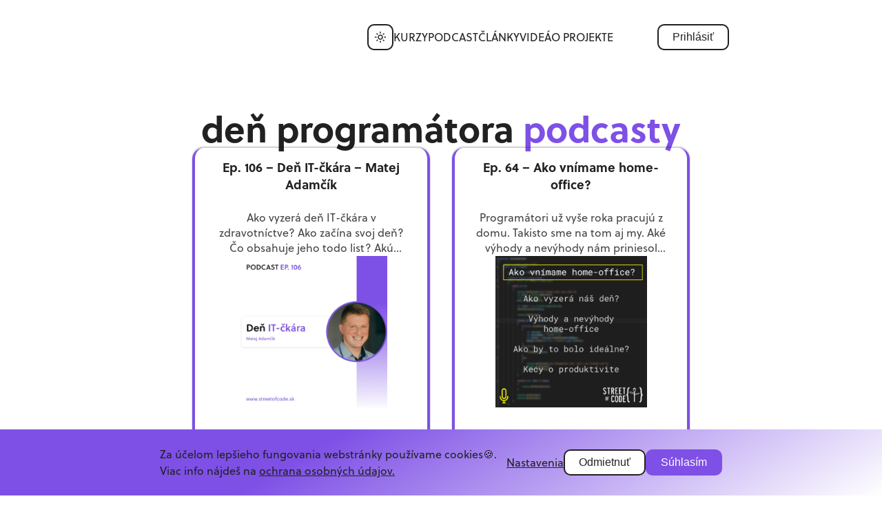

--- FILE ---
content_type: text/html; charset=utf-8
request_url: https://streetofcode.sk/podcast/tag/den-programatora
body_size: 15305
content:
<!DOCTYPE html><html><head><meta charSet="utf-8"/><meta name="viewport" content="width=device-width"/><title>Podcasty | Street of Code</title><meta property="og:site_name" content="Street of Code"/><meta property="twitter:card" content="summary_large_image"/><meta property="twitter:site" content="@StreetofCode1"/><meta property="og:locale" content="sk_SK"/><meta property="og:type" content="website"/><meta property="og:title" content="Podcasty | Street of Code"/><meta name="description" content="deň programátora"/><meta property="og:description" content="deň programátora"/><meta property="og:url" content="https://streetofcode.sk/clanky/tag/undefined"/><meta property="og:image" content="https://wp.streetofcode.sk/wp-content/uploads/2022/10/purple-logo-small.jpg"/><meta property="og:image:alt" content="Podcasty | Street of Code"/><meta name="google-site-verification" content="FB24EUCOSSYhz39LdPTSNW4Yebc0El71AV7luRQcQQc"/><link rel="preload" as="image" imageSrcSet="/_next/image?url=%2F_next%2Fstatic%2Fmedia%2Fsoc_logo.e8282f7c.png&amp;w=640&amp;q=75 640w, /_next/image?url=%2F_next%2Fstatic%2Fmedia%2Fsoc_logo.e8282f7c.png&amp;w=750&amp;q=75 750w, /_next/image?url=%2F_next%2Fstatic%2Fmedia%2Fsoc_logo.e8282f7c.png&amp;w=828&amp;q=75 828w, /_next/image?url=%2F_next%2Fstatic%2Fmedia%2Fsoc_logo.e8282f7c.png&amp;w=1080&amp;q=75 1080w, /_next/image?url=%2F_next%2Fstatic%2Fmedia%2Fsoc_logo.e8282f7c.png&amp;w=1200&amp;q=75 1200w, /_next/image?url=%2F_next%2Fstatic%2Fmedia%2Fsoc_logo.e8282f7c.png&amp;w=1920&amp;q=75 1920w, /_next/image?url=%2F_next%2Fstatic%2Fmedia%2Fsoc_logo.e8282f7c.png&amp;w=2048&amp;q=75 2048w, /_next/image?url=%2F_next%2Fstatic%2Fmedia%2Fsoc_logo.e8282f7c.png&amp;w=3840&amp;q=75 3840w" imageSizes="100vw"/><link rel="preload" as="image" imageSrcSet="/_next/image?url=https%3A%2F%2Fwp.streetofcode.sk%2Fwp-content%2Fuploads%2F2023%2F06%2Fep106-insta-1-2.png&amp;w=640&amp;q=75 640w, /_next/image?url=https%3A%2F%2Fwp.streetofcode.sk%2Fwp-content%2Fuploads%2F2023%2F06%2Fep106-insta-1-2.png&amp;w=750&amp;q=75 750w, /_next/image?url=https%3A%2F%2Fwp.streetofcode.sk%2Fwp-content%2Fuploads%2F2023%2F06%2Fep106-insta-1-2.png&amp;w=828&amp;q=75 828w, /_next/image?url=https%3A%2F%2Fwp.streetofcode.sk%2Fwp-content%2Fuploads%2F2023%2F06%2Fep106-insta-1-2.png&amp;w=1080&amp;q=75 1080w, /_next/image?url=https%3A%2F%2Fwp.streetofcode.sk%2Fwp-content%2Fuploads%2F2023%2F06%2Fep106-insta-1-2.png&amp;w=1200&amp;q=75 1200w, /_next/image?url=https%3A%2F%2Fwp.streetofcode.sk%2Fwp-content%2Fuploads%2F2023%2F06%2Fep106-insta-1-2.png&amp;w=1920&amp;q=75 1920w, /_next/image?url=https%3A%2F%2Fwp.streetofcode.sk%2Fwp-content%2Fuploads%2F2023%2F06%2Fep106-insta-1-2.png&amp;w=2048&amp;q=75 2048w, /_next/image?url=https%3A%2F%2Fwp.streetofcode.sk%2Fwp-content%2Fuploads%2F2023%2F06%2Fep106-insta-1-2.png&amp;w=3840&amp;q=75 3840w" imageSizes="100vw"/><link rel="preload" as="image" imageSrcSet="/_next/image?url=https%3A%2F%2Fwp.streetofcode.sk%2Fwp-content%2Fuploads%2F2021%2F06%2FEp.-64.png&amp;w=640&amp;q=75 640w, /_next/image?url=https%3A%2F%2Fwp.streetofcode.sk%2Fwp-content%2Fuploads%2F2021%2F06%2FEp.-64.png&amp;w=750&amp;q=75 750w, /_next/image?url=https%3A%2F%2Fwp.streetofcode.sk%2Fwp-content%2Fuploads%2F2021%2F06%2FEp.-64.png&amp;w=828&amp;q=75 828w, /_next/image?url=https%3A%2F%2Fwp.streetofcode.sk%2Fwp-content%2Fuploads%2F2021%2F06%2FEp.-64.png&amp;w=1080&amp;q=75 1080w, /_next/image?url=https%3A%2F%2Fwp.streetofcode.sk%2Fwp-content%2Fuploads%2F2021%2F06%2FEp.-64.png&amp;w=1200&amp;q=75 1200w, /_next/image?url=https%3A%2F%2Fwp.streetofcode.sk%2Fwp-content%2Fuploads%2F2021%2F06%2FEp.-64.png&amp;w=1920&amp;q=75 1920w, /_next/image?url=https%3A%2F%2Fwp.streetofcode.sk%2Fwp-content%2Fuploads%2F2021%2F06%2FEp.-64.png&amp;w=2048&amp;q=75 2048w, /_next/image?url=https%3A%2F%2Fwp.streetofcode.sk%2Fwp-content%2Fuploads%2F2021%2F06%2FEp.-64.png&amp;w=3840&amp;q=75 3840w" imageSizes="100vw"/><link rel="preload" as="image" imageSrcSet="/_next/image?url=https%3A%2F%2Fwp.streetofcode.sk%2Fwp-content%2Fuploads%2F2020%2F04%2F7520735.png&amp;w=640&amp;q=75 640w, /_next/image?url=https%3A%2F%2Fwp.streetofcode.sk%2Fwp-content%2Fuploads%2F2020%2F04%2F7520735.png&amp;w=750&amp;q=75 750w, /_next/image?url=https%3A%2F%2Fwp.streetofcode.sk%2Fwp-content%2Fuploads%2F2020%2F04%2F7520735.png&amp;w=828&amp;q=75 828w, /_next/image?url=https%3A%2F%2Fwp.streetofcode.sk%2Fwp-content%2Fuploads%2F2020%2F04%2F7520735.png&amp;w=1080&amp;q=75 1080w, /_next/image?url=https%3A%2F%2Fwp.streetofcode.sk%2Fwp-content%2Fuploads%2F2020%2F04%2F7520735.png&amp;w=1200&amp;q=75 1200w, /_next/image?url=https%3A%2F%2Fwp.streetofcode.sk%2Fwp-content%2Fuploads%2F2020%2F04%2F7520735.png&amp;w=1920&amp;q=75 1920w, /_next/image?url=https%3A%2F%2Fwp.streetofcode.sk%2Fwp-content%2Fuploads%2F2020%2F04%2F7520735.png&amp;w=2048&amp;q=75 2048w, /_next/image?url=https%3A%2F%2Fwp.streetofcode.sk%2Fwp-content%2Fuploads%2F2020%2F04%2F7520735.png&amp;w=3840&amp;q=75 3840w" imageSizes="100vw"/><link rel="preload" as="image" imageSrcSet="/_next/image?url=https%3A%2F%2Fwp.streetofcode.sk%2Fwp-content%2Fuploads%2F2020%2F03%2F00100lPORTRAIT_00100_BURST20190815135005128_COVER1.jpg&amp;w=640&amp;q=75 640w, /_next/image?url=https%3A%2F%2Fwp.streetofcode.sk%2Fwp-content%2Fuploads%2F2020%2F03%2F00100lPORTRAIT_00100_BURST20190815135005128_COVER1.jpg&amp;w=750&amp;q=75 750w, /_next/image?url=https%3A%2F%2Fwp.streetofcode.sk%2Fwp-content%2Fuploads%2F2020%2F03%2F00100lPORTRAIT_00100_BURST20190815135005128_COVER1.jpg&amp;w=828&amp;q=75 828w, /_next/image?url=https%3A%2F%2Fwp.streetofcode.sk%2Fwp-content%2Fuploads%2F2020%2F03%2F00100lPORTRAIT_00100_BURST20190815135005128_COVER1.jpg&amp;w=1080&amp;q=75 1080w, /_next/image?url=https%3A%2F%2Fwp.streetofcode.sk%2Fwp-content%2Fuploads%2F2020%2F03%2F00100lPORTRAIT_00100_BURST20190815135005128_COVER1.jpg&amp;w=1200&amp;q=75 1200w, /_next/image?url=https%3A%2F%2Fwp.streetofcode.sk%2Fwp-content%2Fuploads%2F2020%2F03%2F00100lPORTRAIT_00100_BURST20190815135005128_COVER1.jpg&amp;w=1920&amp;q=75 1920w, /_next/image?url=https%3A%2F%2Fwp.streetofcode.sk%2Fwp-content%2Fuploads%2F2020%2F03%2F00100lPORTRAIT_00100_BURST20190815135005128_COVER1.jpg&amp;w=2048&amp;q=75 2048w, /_next/image?url=https%3A%2F%2Fwp.streetofcode.sk%2Fwp-content%2Fuploads%2F2020%2F03%2F00100lPORTRAIT_00100_BURST20190815135005128_COVER1.jpg&amp;w=3840&amp;q=75 3840w" imageSizes="100vw"/><link rel="preload" as="image" imageSrcSet="/_next/image?url=http%3A%2F%2Fwp.streetofcode.sk%2Fwp-content%2Fuploads%2F2022%2F09%2FGroup-141.png&amp;w=640&amp;q=75 640w, /_next/image?url=http%3A%2F%2Fwp.streetofcode.sk%2Fwp-content%2Fuploads%2F2022%2F09%2FGroup-141.png&amp;w=750&amp;q=75 750w, /_next/image?url=http%3A%2F%2Fwp.streetofcode.sk%2Fwp-content%2Fuploads%2F2022%2F09%2FGroup-141.png&amp;w=828&amp;q=75 828w, /_next/image?url=http%3A%2F%2Fwp.streetofcode.sk%2Fwp-content%2Fuploads%2F2022%2F09%2FGroup-141.png&amp;w=1080&amp;q=75 1080w, /_next/image?url=http%3A%2F%2Fwp.streetofcode.sk%2Fwp-content%2Fuploads%2F2022%2F09%2FGroup-141.png&amp;w=1200&amp;q=75 1200w, /_next/image?url=http%3A%2F%2Fwp.streetofcode.sk%2Fwp-content%2Fuploads%2F2022%2F09%2FGroup-141.png&amp;w=1920&amp;q=75 1920w, /_next/image?url=http%3A%2F%2Fwp.streetofcode.sk%2Fwp-content%2Fuploads%2F2022%2F09%2FGroup-141.png&amp;w=2048&amp;q=75 2048w, /_next/image?url=http%3A%2F%2Fwp.streetofcode.sk%2Fwp-content%2Fuploads%2F2022%2F09%2FGroup-141.png&amp;w=3840&amp;q=75 3840w" imageSizes="100vw"/><meta name="next-head-count" content="21"/><link rel="stylesheet" data-href="https://use.typekit.net/vve8dub.css"/><link rel="preload" href="/_next/static/css/6e69e8fa2b7b2b79.css" as="style"/><link rel="stylesheet" href="/_next/static/css/6e69e8fa2b7b2b79.css" data-n-g=""/><noscript data-n-css=""></noscript><script defer="" nomodule="" src="/_next/static/chunks/polyfills-c67a75d1b6f99dc8.js"></script><script src="/_next/static/chunks/webpack-d7bf6c7fbf141411.js" defer=""></script><script src="/_next/static/chunks/framework-ac552b26bc75c3a0.js" defer=""></script><script src="/_next/static/chunks/main-dfec5a20e639ddda.js" defer=""></script><script src="/_next/static/chunks/pages/_app-a4b67d7e3f88c961.js" defer=""></script><script src="/_next/static/chunks/7138-1f273e060d21725e.js" defer=""></script><script src="/_next/static/chunks/5270-36baa35ab8aa4fed.js" defer=""></script><script src="/_next/static/chunks/pages/podcast/tag/%5Btag%5D-024a4502e9e5fc55.js" defer=""></script><script src="/_next/static/NKXBvK4bs94GPTe4obnGH/_buildManifest.js" defer=""></script><script src="/_next/static/NKXBvK4bs94GPTe4obnGH/_ssgManifest.js" defer=""></script><style data-styled="" data-styled-version="5.3.11">body{display:-webkit-box;display:-webkit-flex;display:-ms-flexbox;display:flex;-webkit-flex-direction:column;-ms-flex-direction:column;flex-direction:column;min-height:100vh;font-family:soleil,'Lato',sans-serif;font-style:normal;margin:0;padding:0;background-color:var(--color-primary);}/*!sc*/
h1,h2,h3,h4,h5,h6{margin:0;padding:0;font-weight:normal;font-style:normal;}/*!sc*/
*{box-sizing:border-box;}/*!sc*/
img{display:block;max-width:100%;}/*!sc*/
li{color:var(--color-secondary);}/*!sc*/
a{color:var(--color-accent);}/*!sc*/
.grecaptcha-badge{visibility:hidden;}/*!sc*/
data-styled.g1[id="sc-global-ehjedo1"]{content:"sc-global-ehjedo1,"}/*!sc*/
.kZNypJ{-webkit-align-self:center;-ms-flex-item-align:center;align-self:center;display:-webkit-box;display:-webkit-flex;display:-ms-flexbox;display:flex;-webkit-flex-direction:row;-ms-flex-direction:row;flex-direction:row;-webkit-box-pack:justify;-webkit-justify-content:space-between;-ms-flex-pack:justify;justify-content:space-between;-webkit-align-items:center;-webkit-box-align:center;-ms-flex-align:center;align-items:center;-webkit-align-content:normal;-ms-flex-line-pack:normal;align-content:normal;}/*!sc*/
.glYjLF{display:-webkit-box;display:-webkit-flex;display:-ms-flexbox;display:flex;-webkit-flex-direction:row;-ms-flex-direction:row;flex-direction:row;-webkit-box-pack:start;-webkit-justify-content:flex-start;-ms-flex-pack:start;justify-content:flex-start;-webkit-align-items:center;-webkit-box-align:center;-ms-flex-align:center;align-items:center;-webkit-align-content:normal;-ms-flex-line-pack:normal;align-content:normal;gap:24px;}/*!sc*/
.hxgqcF{display:-webkit-box;display:-webkit-flex;display:-ms-flexbox;display:flex;-webkit-flex-direction:row;-ms-flex-direction:row;flex-direction:row;-webkit-box-pack:center;-webkit-justify-content:center;-ms-flex-pack:center;justify-content:center;-webkit-align-items:center;-webkit-box-align:center;-ms-flex-align:center;align-items:center;-webkit-align-content:normal;-ms-flex-line-pack:normal;align-content:normal;gap:12px;}/*!sc*/
.twTUv{display:-webkit-box;display:-webkit-flex;display:-ms-flexbox;display:flex;-webkit-flex-direction:row;-ms-flex-direction:row;flex-direction:row;-webkit-box-pack:start;-webkit-justify-content:flex-start;-ms-flex-pack:start;justify-content:flex-start;-webkit-align-items:center;-webkit-box-align:center;-ms-flex-align:center;align-items:center;-webkit-align-content:normal;-ms-flex-line-pack:normal;align-content:normal;}/*!sc*/
.hxiQgW{display:-webkit-box;display:-webkit-flex;display:-ms-flexbox;display:flex;-webkit-flex-direction:row;-ms-flex-direction:row;flex-direction:row;-webkit-box-pack:center;-webkit-justify-content:center;-ms-flex-pack:center;justify-content:center;-webkit-align-items:center;-webkit-box-align:center;-ms-flex-align:center;align-items:center;-webkit-align-content:normal;-ms-flex-line-pack:normal;align-content:normal;gap:48px;}/*!sc*/
.cxhvUO{display:-webkit-box;display:-webkit-flex;display:-ms-flexbox;display:flex;-webkit-flex-direction:column;-ms-flex-direction:column;flex-direction:column;-webkit-box-pack:center;-webkit-justify-content:center;-ms-flex-pack:center;justify-content:center;-webkit-align-items:center;-webkit-box-align:center;-ms-flex-align:center;align-items:center;-webkit-align-content:normal;-ms-flex-line-pack:normal;align-content:normal;}/*!sc*/
.dcACWS{display:-webkit-box;display:-webkit-flex;display:-ms-flexbox;display:flex;-webkit-flex-direction:column;-ms-flex-direction:column;flex-direction:column;-webkit-box-pack:start;-webkit-justify-content:flex-start;-ms-flex-pack:start;justify-content:flex-start;-webkit-align-items:stretch;-webkit-box-align:stretch;-ms-flex-align:stretch;align-items:stretch;-webkit-align-content:normal;-ms-flex-line-pack:normal;align-content:normal;gap:32px;}/*!sc*/
.gnPomC{display:-webkit-box;display:-webkit-flex;display:-ms-flexbox;display:flex;-webkit-flex-direction:column;-ms-flex-direction:column;flex-direction:column;-webkit-box-pack:start;-webkit-justify-content:flex-start;-ms-flex-pack:start;justify-content:flex-start;-webkit-align-items:center;-webkit-box-align:center;-ms-flex-align:center;align-items:center;-webkit-align-content:normal;-ms-flex-line-pack:normal;align-content:normal;gap:36px;}/*!sc*/
.iwbdii{display:-webkit-box;display:-webkit-flex;display:-ms-flexbox;display:flex;-webkit-flex-direction:column;-ms-flex-direction:column;flex-direction:column;-webkit-box-pack:justify;-webkit-justify-content:space-between;-ms-flex-pack:justify;justify-content:space-between;-webkit-align-items:center;-webkit-box-align:center;-ms-flex-align:center;align-items:center;-webkit-align-content:normal;-ms-flex-line-pack:normal;align-content:normal;}/*!sc*/
.gnMKBK{display:-webkit-box;display:-webkit-flex;display:-ms-flexbox;display:flex;-webkit-flex-direction:column;-ms-flex-direction:column;flex-direction:column;-webkit-box-pack:start;-webkit-justify-content:flex-start;-ms-flex-pack:start;justify-content:flex-start;-webkit-align-items:center;-webkit-box-align:center;-ms-flex-align:center;align-items:center;-webkit-align-content:normal;-ms-flex-line-pack:normal;align-content:normal;gap:18px;}/*!sc*/
.blojbT{display:-webkit-box;display:-webkit-flex;display:-ms-flexbox;display:flex;-webkit-flex-direction:column;-ms-flex-direction:column;flex-direction:column;-webkit-box-pack:start;-webkit-justify-content:flex-start;-ms-flex-pack:start;justify-content:flex-start;-webkit-align-items:center;-webkit-box-align:center;-ms-flex-align:center;align-items:center;-webkit-align-content:normal;-ms-flex-line-pack:normal;align-content:normal;gap:8px;}/*!sc*/
.vwuSB{-webkit-align-self:stretch;-ms-flex-item-align:stretch;align-self:stretch;display:-webkit-box;display:-webkit-flex;display:-ms-flexbox;display:flex;-webkit-flex-direction:row;-ms-flex-direction:row;flex-direction:row;-webkit-box-pack:justify;-webkit-justify-content:space-between;-ms-flex-pack:justify;justify-content:space-between;-webkit-align-items:center;-webkit-box-align:center;-ms-flex-align:center;align-items:center;-webkit-align-content:normal;-ms-flex-line-pack:normal;align-content:normal;}/*!sc*/
.clgNNO{display:-webkit-box;display:-webkit-flex;display:-ms-flexbox;display:flex;-webkit-flex-direction:row;-ms-flex-direction:row;flex-direction:row;-webkit-box-pack:justify;-webkit-justify-content:space-between;-ms-flex-pack:justify;justify-content:space-between;-webkit-align-items:center;-webkit-box-align:center;-ms-flex-align:center;align-items:center;-webkit-align-content:normal;-ms-flex-line-pack:normal;align-content:normal;}/*!sc*/
.fOTicV{-webkit-align-self:stretch;-ms-flex-item-align:stretch;align-self:stretch;display:-webkit-box;display:-webkit-flex;display:-ms-flexbox;display:flex;-webkit-flex-direction:column;-ms-flex-direction:column;flex-direction:column;-webkit-box-pack:justify;-webkit-justify-content:space-between;-ms-flex-pack:justify;justify-content:space-between;-webkit-align-items:flex-start;-webkit-box-align:flex-start;-ms-flex-align:flex-start;align-items:flex-start;-webkit-align-content:normal;-ms-flex-line-pack:normal;align-content:normal;-webkit-flex:1;-ms-flex:1;flex:1;}/*!sc*/
.fLGWdZ{-webkit-align-self:stretch;-ms-flex-item-align:stretch;align-self:stretch;display:-webkit-box;display:-webkit-flex;display:-ms-flexbox;display:flex;-webkit-flex-direction:column;-ms-flex-direction:column;flex-direction:column;-webkit-box-pack:justify;-webkit-justify-content:space-between;-ms-flex-pack:justify;justify-content:space-between;-webkit-align-items:center;-webkit-box-align:center;-ms-flex-align:center;align-items:center;-webkit-align-content:normal;-ms-flex-line-pack:normal;align-content:normal;gap:32px;-webkit-flex:1;-ms-flex:1;flex:1;}/*!sc*/
.gnOmqQ{display:-webkit-box;display:-webkit-flex;display:-ms-flexbox;display:flex;-webkit-flex-direction:column;-ms-flex-direction:column;flex-direction:column;-webkit-box-pack:start;-webkit-justify-content:flex-start;-ms-flex-pack:start;justify-content:flex-start;-webkit-align-items:center;-webkit-box-align:center;-ms-flex-align:center;align-items:center;-webkit-align-content:normal;-ms-flex-line-pack:normal;align-content:normal;gap:12px;}/*!sc*/
.cPVfSi{-webkit-align-self:stretch;-ms-flex-item-align:stretch;align-self:stretch;display:-webkit-box;display:-webkit-flex;display:-ms-flexbox;display:flex;-webkit-flex-direction:row;-ms-flex-direction:row;flex-direction:row;-webkit-box-pack:start;-webkit-justify-content:flex-start;-ms-flex-pack:start;justify-content:flex-start;-webkit-align-items:flex-start;-webkit-box-align:flex-start;-ms-flex-align:flex-start;align-items:flex-start;-webkit-align-content:normal;-ms-flex-line-pack:normal;align-content:normal;gap:12px;}/*!sc*/
.VSlhh{-webkit-align-self:stretch;-ms-flex-item-align:stretch;align-self:stretch;display:-webkit-box;display:-webkit-flex;display:-ms-flexbox;display:flex;-webkit-flex-direction:column;-ms-flex-direction:column;flex-direction:column;-webkit-box-pack:start;-webkit-justify-content:flex-start;-ms-flex-pack:start;justify-content:flex-start;-webkit-align-items:flex-start;-webkit-box-align:flex-start;-ms-flex-align:flex-start;align-items:flex-start;-webkit-align-content:normal;-ms-flex-line-pack:normal;align-content:normal;gap:4px;}/*!sc*/
.gnPMSF{display:-webkit-box;display:-webkit-flex;display:-ms-flexbox;display:flex;-webkit-flex-direction:column;-ms-flex-direction:column;flex-direction:column;-webkit-box-pack:start;-webkit-justify-content:flex-start;-ms-flex-pack:start;justify-content:flex-start;-webkit-align-items:center;-webkit-box-align:center;-ms-flex-align:center;align-items:center;-webkit-align-content:normal;-ms-flex-line-pack:normal;align-content:normal;gap:24px;}/*!sc*/
.dFQSnj{display:-webkit-box;display:-webkit-flex;display:-ms-flexbox;display:flex;-webkit-flex-direction:row;-ms-flex-direction:row;flex-direction:row;-webkit-box-pack:start;-webkit-justify-content:flex-start;-ms-flex-pack:start;justify-content:flex-start;-webkit-align-items:center;-webkit-box-align:center;-ms-flex-align:center;align-items:center;-webkit-align-content:normal;-ms-flex-line-pack:normal;align-content:normal;gap:8px;}/*!sc*/
.iYToXp{display:-webkit-box;display:-webkit-flex;display:-ms-flexbox;display:flex;-webkit-flex-direction:row;-ms-flex-direction:row;flex-direction:row;-webkit-box-pack:end;-webkit-justify-content:flex-end;-ms-flex-pack:end;justify-content:flex-end;-webkit-align-items:center;-webkit-box-align:center;-ms-flex-align:center;align-items:center;-webkit-align-content:normal;-ms-flex-line-pack:normal;align-content:normal;-webkit-flex:1;-ms-flex:1;flex:1;}/*!sc*/
.dczBbg{display:-webkit-box;display:-webkit-flex;display:-ms-flexbox;display:flex;-webkit-flex-direction:column;-ms-flex-direction:column;flex-direction:column;-webkit-box-pack:start;-webkit-justify-content:flex-start;-ms-flex-pack:start;justify-content:flex-start;-webkit-align-items:stretch;-webkit-box-align:stretch;-ms-flex-align:stretch;align-items:stretch;-webkit-align-content:normal;-ms-flex-line-pack:normal;align-content:normal;gap:16px;}/*!sc*/
data-styled.g2[id="sc-39f0bcb2-0"]{content:"kZNypJ,glYjLF,hxgqcF,twTUv,hxiQgW,cxhvUO,dcACWS,gnPomC,iwbdii,gnMKBK,blojbT,vwuSB,clgNNO,fOTicV,fLGWdZ,gnOmqQ,cPVfSi,VSlhh,gnPMSF,dFQSnj,iYToXp,dczBbg,"}/*!sc*/
.loXykS{-webkit-text-decoration:none;text-decoration:none;}/*!sc*/
data-styled.g3[id="sc-c5182f14-0"]{content:"loXykS,"}/*!sc*/
.fUlUnQ{-webkit-text-decoration:none;text-decoration:none;color:unset;}/*!sc*/
.fUlUnQ > span:hover{opacity:0.7;}/*!sc*/
data-styled.g4[id="sc-c5182f14-1"]{content:"fUlUnQ,"}/*!sc*/
.duYuQY{display:block;line-height:1.5;color:var(--color-secondary);font-size:16px;font-weight:normal;text-align:left;border-bottom:unset;}/*!sc*/
.jRUvfw{display:block;line-height:1.5;color:var(--color-secondary);font-size:16px;font-weight:normal;text-align:center;border-bottom:unset;}/*!sc*/
.fgPXZm{display:block;line-height:1.5;color:var(--color-secondary);font-size:14px;font-weight:normal;text-align:left;border-bottom:unset;}/*!sc*/
.fiKqib{display:block;line-height:1.5;color:var(--color-secondary);font-size:16px;font-weight:normal;text-align:right;border-bottom:unset;}/*!sc*/
.hKFrnA{display:block;line-height:1.5;color:var(--color-primary);font-size:14px;font-weight:normal;text-align:left;border-bottom:unset;}/*!sc*/
.eMKHVE{display:block;line-height:1.5;color:var(--color-primary);font-size:16px;font-weight:bold;text-align:left;border-bottom:unset;}/*!sc*/
.iCFfGo{display:block;line-height:1.5;color:var(--color-primary);font-size:14px;font-weight:normal;text-align:center;border-bottom:unset;}/*!sc*/
.ljzqLi{display:block;line-height:1.5;color:var(--color-primary);font-size:16px;font-weight:normal;text-align:left;border-bottom:unset;}/*!sc*/
.dJZZao{display:block;line-height:1.5;color:var(--color-accent);font-size:16px;font-weight:normal;text-align:left;border-bottom:unset;}/*!sc*/
data-styled.g5[id="sc-7a32def-0"]{content:"duYuQY,jRUvfw,fgPXZm,fiKqib,hKFrnA,eMKHVE,iCFfGo,ljzqLi,dJZZao,"}/*!sc*/
.erVpcH{-webkit-align-self:center;-ms-flex-item-align:center;align-self:center;-webkit-flex:1;-ms-flex:1;flex:1;}/*!sc*/
.erVpcH .MuiCircularProgress-colorPrimary{color:var(--color-accent);}/*!sc*/
data-styled.g6[id="sc-74e1bf49-0"]{content:"erVpcH,"}/*!sc*/
.gHOCxi{background-color:var(--color-primary);color:var(--color-secondary);border:2px solid var(--color-secondary);padding:0.5em 1.25em;border-radius:10px;font-size:16px;font-weight:normal;text-transform:unset;white-space:unset;-webkit-transition:-webkit-transform 0.2s ease-in-out;-webkit-transition:transform 0.2s ease-in-out;transition:transform 0.2s ease-in-out;}/*!sc*/
.gHOCxi:hover{cursor:pointer;-webkit-transform:scale(1.05);-ms-transform:scale(1.05);transform:scale(1.05);-webkit-transition:-webkit-transform 0.2s ease-in-out;-webkit-transition:transform 0.2s ease-in-out;transition:transform 0.2s ease-in-out;opacity:0.9;box-shadow:0 0 10px 0 var(--color-shadow);}/*!sc*/
.gHOCxi svg{width:22px;height:22px;}/*!sc*/
.JyXtF{background-color:var(--color-accent);color:white;border:2px solid var(--color-accent);padding:0.5em 1.25em;border-radius:10px;font-size:16px;font-weight:normal;text-transform:unset;white-space:unset;-webkit-transition:-webkit-transform 0.2s ease-in-out;-webkit-transition:transform 0.2s ease-in-out;transition:transform 0.2s ease-in-out;}/*!sc*/
.JyXtF:hover{cursor:pointer;-webkit-transform:scale(1.05);-ms-transform:scale(1.05);transform:scale(1.05);-webkit-transition:-webkit-transform 0.2s ease-in-out;-webkit-transition:transform 0.2s ease-in-out;transition:transform 0.2s ease-in-out;opacity:0.9;box-shadow:0 0 10px 0 var(--color-shadow);}/*!sc*/
.JyXtF svg{width:22px;height:22px;}/*!sc*/
data-styled.g7[id="sc-c78f0a82-0"]{content:"gHOCxi,JyXtF,"}/*!sc*/
.kWztgI{width:100%;padding:12px;padding-top:4px;padding-bottom:4px;border-radius:12px;border:1px solid var(--color-primary);background-color:var(--color-primary);}/*!sc*/
data-styled.g8[id="sc-fd267968-0"]{content:"kWztgI,"}/*!sc*/
.jXmTGw .MuiInputBase-root{padding:0;font-family:soleil,sans-serif;color:var(--color-secondary);margin:4px 0;}/*!sc*/
.jXmTGw .MuiInputBase-root .MuiOutlinedInput-notchedOutline{border:none;}/*!sc*/
.jXmTGw .MuiInputBase-input{padding:0;}/*!sc*/
.jXmTGw .MuiFormHelperText-root{font-family:soleil,sans-serif;color:var(--color-grey);text-align:right;}/*!sc*/
.jXmTGw .MuiInput-underline::before{all:unset;}/*!sc*/
.jXmTGw .MuiInput-underline::after{all:unset;}/*!sc*/
data-styled.g10[id="sc-fd267968-2"]{content:"jXmTGw,"}/*!sc*/
.fVHASQ{display:inline;color:var(--color-secondary);font-weight:bold;text-align:center;border-bottom:unset;white-space:unset;text-transform:unset;}/*!sc*/
@media (min-width:1367px){.fVHASQ{font-size:62px;line-height:1.1;}}/*!sc*/
@media (max-width:1366px){.fVHASQ{font-size:52px;line-height:1.1;}}/*!sc*/
@media (max-width:1024px){.fVHASQ{font-size:42px;line-height:1.1;}}/*!sc*/
@media (max-width:720px){.fVHASQ{font-size:42px;line-height:1.1;}}/*!sc*/
@media (max-width:420px){.fVHASQ{font-size:36px;line-height:1.1;}}/*!sc*/
.cOdmQM{display:inline;color:var(--color-accent);font-weight:bold;text-align:left;border-bottom:unset;white-space:unset;text-transform:unset;}/*!sc*/
@media (min-width:1367px){.cOdmQM{font-size:62px;line-height:1.1;}}/*!sc*/
@media (max-width:1366px){.cOdmQM{font-size:52px;line-height:1.1;}}/*!sc*/
@media (max-width:1024px){.cOdmQM{font-size:42px;line-height:1.1;}}/*!sc*/
@media (max-width:720px){.cOdmQM{font-size:42px;line-height:1.1;}}/*!sc*/
@media (max-width:420px){.cOdmQM{font-size:36px;line-height:1.1;}}/*!sc*/
data-styled.g12[id="sc-fde99aa-1"]{content:"fVHASQ,cOdmQM,"}/*!sc*/
.lnANpb{display:block;color:var(--color-secondary);font-weight:bold;text-align:center;border-bottom:unset;white-space:unset;text-transform:unset;}/*!sc*/
@media (min-width:1367px){.lnANpb{font-size:22px;line-height:1.4;}}/*!sc*/
@media (max-width:1366px){.lnANpb{font-size:18px;line-height:1.4;}}/*!sc*/
@media (max-width:1024px){.lnANpb{font-size:18px;line-height:1.4;}}/*!sc*/
@media (max-width:720px){.lnANpb{font-size:16px;line-height:1.4;}}/*!sc*/
@media (max-width:420px){.lnANpb{font-size:16px;line-height:1.4;}}/*!sc*/
data-styled.g16[id="sc-fde99aa-5"]{content:"lnANpb,"}/*!sc*/
.hztA-Dc{width:340px;}/*!sc*/
@media (max-width:720px){.hztA-Dc{width:300px;}}/*!sc*/
@media (max-width:420px){.hztA-Dc{width:280px;}}/*!sc*/
data-styled.g32[id="sc-247283f9-0"]{content:"hztA-Dc,"}/*!sc*/
.cOervi{background-color:var(--color-footer-background);}/*!sc*/
data-styled.g33[id="sc-4337f6cb-0"]{content:"cOervi,"}/*!sc*/
.eFYWyN{padding:24px 32px;width:clamp(320px,100%,1200px);margin:0 auto;}/*!sc*/
@media (max-width:1366px){.eFYWyN{max-width:900px;}}/*!sc*/
@media (max-width:1024px){.eFYWyN{-webkit-flex-direction:column;-ms-flex-direction:column;flex-direction:column;-webkit-align-items:center;-webkit-box-align:center;-ms-flex-align:center;align-items:center;gap:32px;}}/*!sc*/
data-styled.g35[id="sc-4337f6cb-2"]{content:"eFYWyN,"}/*!sc*/
.jsPXod{-webkit-box-pack:center;-webkit-justify-content:center;-ms-flex-pack:center;justify-content:center;padding:6px 0;background-color:var(--color-primary);}/*!sc*/
data-styled.g36[id="sc-4337f6cb-3"]{content:"jsPXod,"}/*!sc*/
.doKtkV{display:inline;}/*!sc*/
data-styled.g37[id="sc-4337f6cb-4"]{content:"doKtkV,"}/*!sc*/
@media (max-width:1024px){.hpfHAO{-webkit-flex-direction:row;-ms-flex-direction:row;flex-direction:row;-webkit-box-pack:center;-webkit-justify-content:center;-ms-flex-pack:center;justify-content:center;gap:32px;-webkit-order:2;-ms-flex-order:2;order:2;}}/*!sc*/
data-styled.g38[id="sc-4337f6cb-5"]{content:"hpfHAO,"}/*!sc*/
@media (max-width:720px){.eDzntG{-webkit-align-self:center;-ms-flex-item-align:center;align-self:center;-webkit-order:3;-ms-flex-order:3;order:3;}}/*!sc*/
data-styled.g39[id="sc-4337f6cb-6"]{content:"eDzntG,"}/*!sc*/
@media (max-width:720px){.bxWMOt{-webkit-order:1;-ms-flex-order:1;order:1;}}/*!sc*/
data-styled.g40[id="sc-4337f6cb-7"]{content:"bxWMOt,"}/*!sc*/
.elJJqK{color:var(--color-primary);}/*!sc*/
.elJJqK:hover{opacity:80%;}/*!sc*/
data-styled.g41[id="sc-4337f6cb-8"]{content:"elJJqK,"}/*!sc*/
.jhMPfe{margin-left:-24px;position:relative;aspect-ratio:3 / 1;height:60px;}/*!sc*/
.jhMPfe:hover{cursor:pointer;}/*!sc*/
data-styled.g42[id="sc-4337f6cb-9"]{content:"jhMPfe,"}/*!sc*/
[theme-type='LIGHT'] .sc-4337f6cb-10{-webkit-filter:invert(100%);filter:invert(100%);}/*!sc*/
data-styled.g43[id="sc-4337f6cb-10"]{content:"iMfCgp,"}/*!sc*/
.bISiWH{display:-webkit-box;display:-webkit-flex;display:-ms-flexbox;display:flex;-webkit-flex-direction:column;-ms-flex-direction:column;flex-direction:column;height:100vh;}/*!sc*/
data-styled.g45[id="sc-500716b0-0"]{content:"bISiWH,"}/*!sc*/
.khltqw{padding:8px;}/*!sc*/
.khltqw svg{width:18px;height:18px;}/*!sc*/
data-styled.g55[id="sc-cdca4e43-1"]{content:"khltqw,"}/*!sc*/
.jjwAnD{margin:0 auto;padding:24px 32px;width:clamp(320px,100%,1200px);position:relative;}/*!sc*/
@media (max-width:1366px){.jjwAnD{max-width:900px;}}/*!sc*/
@media (max-width:1024px){}/*!sc*/
@media (max-width:420px){.jjwAnD{padding:24px 24px;}}/*!sc*/
data-styled.g56[id="sc-4a8fa1b9-0"]{content:"jjwAnD,"}/*!sc*/
.gBaiHL{margin-right:64px;}/*!sc*/
.gBaiHL a{-webkit-text-decoration:none;text-decoration:none;color:unset;}/*!sc*/
@media (max-width:1366px){.gBaiHL{gap:32px;}}/*!sc*/
data-styled.g57[id="sc-4a8fa1b9-1"]{content:"gBaiHL,"}/*!sc*/
.bsKVuA{text-transform:uppercase;white-space:nowrap;}/*!sc*/
data-styled.g58[id="sc-4a8fa1b9-2"]{content:"bsKVuA,"}/*!sc*/
.hTdjXB{width:100%;}/*!sc*/
.hTdjXB a{-webkit-text-decoration:none;text-decoration:none;color:unset;}/*!sc*/
.hTdjXB span{text-align:center;}/*!sc*/
data-styled.g59[id="sc-4a8fa1b9-3"]{content:"hTdjXB,"}/*!sc*/
.gyZlpo{display:none;width:24px;height:24px;color:var(--color-secondary);}/*!sc*/
.gyZlpo:hover{cursor:pointer;}/*!sc*/
@media (max-width:1024px){.gyZlpo{display:block;}}/*!sc*/
data-styled.g60[id="sc-4a8fa1b9-4"]{content:"gyZlpo,"}/*!sc*/
.dJqSFf{display:none;}/*!sc*/
@media (max-width:1024px){.dJqSFf{display:-webkit-box;display:-webkit-flex;display:-ms-flexbox;display:flex;}}/*!sc*/
data-styled.g62[id="sc-4a8fa1b9-6"]{content:"dJqSFf,"}/*!sc*/
@media (max-width:1024px){.gYfXry{display:none;}}/*!sc*/
data-styled.g63[id="sc-4a8fa1b9-7"]{content:"gYfXry,"}/*!sc*/
.jAHMxg{display:none;}/*!sc*/
@media (max-width:1024px){.jAHMxg{display:none;-webkit-align-items:flex-start;-webkit-box-align:flex-start;-ms-flex-align:flex-start;align-items:flex-start;position:absolute;padding:24px 32px;top:95px;width:100vw;height:100vh;left:0;z-index:1;background-color:var(--color-primary);}}/*!sc*/
data-styled.g64[id="sc-4a8fa1b9-8"]{content:"jAHMxg,"}/*!sc*/
.SPKRa{position:relative;aspect-ratio:3 / 1;height:60px;}/*!sc*/
.SPKRa:hover{cursor:pointer;}/*!sc*/
@media (min-width:1367px){.SPKRa{margin-left:-48px;}}/*!sc*/
@media (max-width:1366px){.SPKRa{margin-left:-48px;}}/*!sc*/
@media (max-width:1024px){.SPKRa{margin-left:0px;}}/*!sc*/
@media (max-width:720px){.SPKRa{margin-left:0;}}/*!sc*/
@media (max-width:420px){.SPKRa{margin-left:-16px;}}/*!sc*/
data-styled.g65[id="sc-4a8fa1b9-9"]{content:"SPKRa,"}/*!sc*/
[theme-type='DARK'] .sc-4a8fa1b9-12{-webkit-filter:invert(100%);filter:invert(100%);}/*!sc*/
data-styled.g68[id="sc-4a8fa1b9-12"]{content:"cjMQpP,"}/*!sc*/
.iAKhwo{-webkit-flex:1;-ms-flex:1;flex:1;-webkit-align-self:center;-ms-flex-item-align:center;align-self:center;padding:50px 32px 100px 32px;width:clamp(320px,100%,1200px);}/*!sc*/
@media (max-width:1366px){.iAKhwo{max-width:900px;}}/*!sc*/
data-styled.g122[id="sc-db8ecefa-0"]{content:"iAKhwo,"}/*!sc*/
.lCPAP{display:grid;grid-template-columns:repeat(3,1fr);gap:48px;}/*!sc*/
@media (max-width:1366px){.lCPAP{grid-template-columns:repeat(2,1fr);gap:32px;}}/*!sc*/
@media (max-width:1024px){.lCPAP{grid-template-columns:repeat(1,1fr);}}/*!sc*/
data-styled.g123[id="sc-d588b636-0"]{content:"lCPAP,"}/*!sc*/
.eCUagM{height:3.2em;}/*!sc*/
data-styled.g131[id="sc-8d7bb97a-0"]{content:"eCUagM,"}/*!sc*/
.kCgedO{width:360px;height:500px;padding:16px 24px;border-right:var(--color-accent) 4px solid;border-left:var(--color-accent) 4px solid;box-shadow:0px 2px 2px var(--color-shadow),0px -2px 2px var(--color-shadow);border-radius:16px;-webkit-transition:250ms ease-in-out;transition:250ms ease-in-out;}/*!sc*/
.kCgedO:hover{-webkit-transform:scale(1.05);-ms-transform:scale(1.05);transform:scale(1.05);-webkit-transition:250ms ease-in-out;transition:250ms ease-in-out;box-shadow:0px 4px 10px var(--color-shadow), 0px -4px 10px var(--color-shadow);}/*!sc*/
@media (max-width:1366px){.kCgedO{width:345px;height:480px;}}/*!sc*/
@media (max-width:720px){.kCgedO{width:320px;height:440px;}}/*!sc*/
@media (max-width:420px){.kCgedO{width:300px;height:400px;}}/*!sc*/
data-styled.g132[id="sc-8d7bb97a-1"]{content:"kCgedO,"}/*!sc*/
.jKFzgr{padding:0 4px;}/*!sc*/
data-styled.g133[id="sc-8d7bb97a-2"]{content:"jKFzgr,"}/*!sc*/
.fdzvHL{text-overflow:ellipsis;overflow:hidden;line-height:1.4;height:5.2em;display:-webkit-box;-webkit-line-clamp:3;-webkit-box-orient:vertical;opacity:0.85;}/*!sc*/
data-styled.g134[id="sc-8d7bb97a-3"]{content:"fdzvHL,"}/*!sc*/
.jNoUKA{position:relative;width:220px;height:220px;}/*!sc*/
[theme-type='DARK'] .sc-8d7bb97a-4{-webkit-filter:brightness(0.9);filter:brightness(0.9);}/*!sc*/
.jNoUKA img{object-position:left;}/*!sc*/
@media (max-width:720px){.jNoUKA{width:180px;height:180px;}}/*!sc*/
@media (max-width:420px){.jNoUKA{width:160px;height:160px;}}/*!sc*/
data-styled.g135[id="sc-8d7bb97a-4"]{content:"jNoUKA,"}/*!sc*/
</style><style>html {
              --color-primary: white;
              --color-secondary: #212121;
              --color-accent: #7E50E6;
                }
            </style><link rel="stylesheet" href="https://use.typekit.net/vve8dub.css"/></head><body><script>
      (function () {
        let themeSetting = 'AUTO'

        try {
          themeSetting =
            (typeof window !== 'undefined' &&
              window.localStorage.getItem('themeSetting')) ||
            'AUTO'
          // eslint-disable-next-line no-empty
        } catch (e) {}

        const theme = (function () {
          if (themeSetting === 'LIGHT') {
            return themeSetting
          } else if (themeSetting === 'DARK') {
            return themeSetting
          } else {
            const isLightTheme =
              typeof window !== 'undefined' &&
              window.matchMedia('(prefers-color-scheme: light)').matches
            return isLightTheme ? 'LIGHT' : 'DARK'
          }
        })()

        document.body.setAttribute('theme-type', theme)
        const root = document.documentElement

        if (theme === 'LIGHT') {
          root.style.setProperty('--initial-theme-type', theme)
          root.style.setProperty('--color-primary', 'white')
          root.style.setProperty('--color-secondary', '#212121')
          root.style.setProperty('--color-accent', '#7E50E6')
          root.style.setProperty('--color-grey', '#545454')
          root.style.setProperty('--color-danger', '#CB2041')
          root.style.setProperty('--color-success', '#4CBF6B')
          root.style.setProperty('--color-footer-background', '#212121')
          root.style.setProperty('--color-shadow', 'rgba(0,0,0,0.2)')
          root.style.setProperty('--color-course-info-icon', '#58595B')
        } else {
          root.style.setProperty('--initial-theme-type', theme)
          root.style.setProperty('--color-primary', '#212121')
          root.style.setProperty('--color-secondary', '#efefef')
          root.style.setProperty('--color-accent', '#7E50E6')
          root.style.setProperty('--color-grey', '#BFBFBF')
          root.style.setProperty('--color-danger', '#CB2041')
          root.style.setProperty('--color-success', '#4CBF6B')
          root.style.setProperty('--color-footer-background', '#efefef')
          root.style.setProperty('--color-shadow', 'rgba(255,255,255,0.2)')
          root.style.setProperty('--color-course-info-icon', '#BCBEC0')
        }
      })()
    </script><div id="__next"><div class="sc-500716b0-0 bISiWH"><style>
    #nprogress {
      pointer-events: none;
    }
    #nprogress .bar {
      background: #7E50E6;
      position: fixed;
      z-index: 9999;
      top: 0;
      left: 0;
      width: 100%;
      height: 3px;
    }
    #nprogress .peg {
      display: block;
      position: absolute;
      right: 0px;
      width: 100px;
      height: 100%;
      box-shadow: 0 0 10px #7E50E6, 0 0 5px #7E50E6;
      opacity: 1;
      -webkit-transform: rotate(3deg) translate(0px, -4px);
      -ms-transform: rotate(3deg) translate(0px, -4px);
      transform: rotate(3deg) translate(0px, -4px);
    }
    #nprogress .spinner {
      display: block;
      position: fixed;
      z-index: 1031;
      top: 15px;
      right: 15px;
    }
    #nprogress .spinner-icon {
      width: 18px;
      height: 18px;
      box-sizing: border-box;
      border: solid 2px transparent;
      border-top-color: #7E50E6;
      border-left-color: #7E50E6;
      border-radius: 50%;
      -webkit-animation: nprogresss-spinner 400ms linear infinite;
      animation: nprogress-spinner 400ms linear infinite;
    }
    .nprogress-custom-parent {
      overflow: hidden;
      position: relative;
    }
    .nprogress-custom-parent #nprogress .spinner,
    .nprogress-custom-parent #nprogress .bar {
      position: absolute;
    }
    @-webkit-keyframes nprogress-spinner {
      0% {
        -webkit-transform: rotate(0deg);
      }
      100% {
        -webkit-transform: rotate(360deg);
      }
    }
    @keyframes nprogress-spinner {
      0% {
        transform: rotate(0deg);
      }
      100% {
        transform: rotate(360deg);
      }
    }
  </style><div class="sc-39f0bcb2-0 kZNypJ sc-4a8fa1b9-0 jjwAnD" direction="row"><div class="sc-4a8fa1b9-9 SPKRa"><span style="box-sizing:border-box;display:block;overflow:hidden;width:initial;height:initial;background:none;opacity:1;border:0;margin:0;padding:0;position:absolute;top:0;left:0;bottom:0;right:0"><img alt="Logo" sizes="100vw" srcSet="/_next/image?url=%2F_next%2Fstatic%2Fmedia%2Fsoc_logo.e8282f7c.png&amp;w=640&amp;q=75 640w, /_next/image?url=%2F_next%2Fstatic%2Fmedia%2Fsoc_logo.e8282f7c.png&amp;w=750&amp;q=75 750w, /_next/image?url=%2F_next%2Fstatic%2Fmedia%2Fsoc_logo.e8282f7c.png&amp;w=828&amp;q=75 828w, /_next/image?url=%2F_next%2Fstatic%2Fmedia%2Fsoc_logo.e8282f7c.png&amp;w=1080&amp;q=75 1080w, /_next/image?url=%2F_next%2Fstatic%2Fmedia%2Fsoc_logo.e8282f7c.png&amp;w=1200&amp;q=75 1200w, /_next/image?url=%2F_next%2Fstatic%2Fmedia%2Fsoc_logo.e8282f7c.png&amp;w=1920&amp;q=75 1920w, /_next/image?url=%2F_next%2Fstatic%2Fmedia%2Fsoc_logo.e8282f7c.png&amp;w=2048&amp;q=75 2048w, /_next/image?url=%2F_next%2Fstatic%2Fmedia%2Fsoc_logo.e8282f7c.png&amp;w=3840&amp;q=75 3840w" src="/_next/image?url=%2F_next%2Fstatic%2Fmedia%2Fsoc_logo.e8282f7c.png&amp;w=3840&amp;q=75" decoding="async" data-nimg="fill" class="sc-4a8fa1b9-12 cjMQpP" style="position:absolute;top:0;left:0;bottom:0;right:0;box-sizing:border-box;padding:0;border:none;margin:auto;display:block;width:0;height:0;min-width:100%;max-width:100%;min-height:100%;max-height:100%"/></span></div><div class="sc-39f0bcb2-0 glYjLF sc-4a8fa1b9-6 dJqSFf" direction="row"><div class="sc-cdca4e43-0 gQwQaq"><button class="sc-c78f0a82-0 gHOCxi sc-cdca4e43-1 khltqw"><div class="sc-39f0bcb2-0 hxgqcF" direction="row"><svg stroke="currentColor" fill="currentColor" stroke-width="0" viewBox="0 0 24 24" height="1em" width="1em" xmlns="http://www.w3.org/2000/svg"><path fill="none" d="M0 0h24v24H0z"></path><path d="M9.37 5.51A7.35 7.35 0 009.1 7.5c0 4.08 3.32 7.4 7.4 7.4.68 0 1.35-.09 1.99-.27A7.014 7.014 0 0112 19c-3.86 0-7-3.14-7-7 0-2.93 1.81-5.45 4.37-6.49zM12 3a9 9 0 109 9c0-.46-.04-.92-.1-1.36a5.389 5.389 0 01-4.4 2.26 5.403 5.403 0 01-3.14-9.8c-.44-.06-.9-.1-1.36-.1z"></path></svg></div></button></div><svg stroke="currentColor" fill="currentColor" stroke-width="0" viewBox="0 0 1024 1024" class="sc-4a8fa1b9-4 gyZlpo" height="1em" width="1em" xmlns="http://www.w3.org/2000/svg"><path d="M904 160H120c-4.4 0-8 3.6-8 8v64c0 4.4 3.6 8 8 8h784c4.4 0 8-3.6 8-8v-64c0-4.4-3.6-8-8-8zm0 624H120c-4.4 0-8 3.6-8 8v64c0 4.4 3.6 8 8 8h784c4.4 0 8-3.6 8-8v-64c0-4.4-3.6-8-8-8zm0-312H120c-4.4 0-8 3.6-8 8v64c0 4.4 3.6 8 8 8h784c4.4 0 8-3.6 8-8v-64c0-4.4-3.6-8-8-8z"></path></svg></div><div class="sc-39f0bcb2-0 twTUv sc-4a8fa1b9-7 gYfXry" direction="row"><div class="sc-39f0bcb2-0 hxiQgW sc-4a8fa1b9-1 gBaiHL" direction="row"><div class="sc-cdca4e43-0 gQwQaq"><button class="sc-c78f0a82-0 gHOCxi sc-cdca4e43-1 khltqw"><div class="sc-39f0bcb2-0 hxgqcF" direction="row"><svg stroke="currentColor" fill="currentColor" stroke-width="0" viewBox="0 0 24 24" height="1em" width="1em" xmlns="http://www.w3.org/2000/svg"><path fill="none" d="M0 0h24v24H0z"></path><path d="M9.37 5.51A7.35 7.35 0 009.1 7.5c0 4.08 3.32 7.4 7.4 7.4.68 0 1.35-.09 1.99-.27A7.014 7.014 0 0112 19c-3.86 0-7-3.14-7-7 0-2.93 1.81-5.45 4.37-6.49zM12 3a9 9 0 109 9c0-.46-.04-.92-.1-1.36a5.389 5.389 0 01-4.4 2.26 5.403 5.403 0 01-3.14-9.8c-.44-.06-.9-.1-1.36-.1z"></path></svg></div></button></div><a class="sc-c5182f14-1 fUlUnQ" href="/kurzy"><span class="sc-7a32def-0 duYuQY sc-4a8fa1b9-2 bsKVuA" color="secondary">kurzy</span></a><a class="sc-c5182f14-1 fUlUnQ" href="/podcast"><span class="sc-7a32def-0 duYuQY sc-4a8fa1b9-2 bsKVuA" color="secondary">podcast</span></a><a class="sc-c5182f14-1 fUlUnQ" href="/clanky"><span class="sc-7a32def-0 duYuQY sc-4a8fa1b9-2 bsKVuA" color="secondary">články</span></a><a class="sc-c5182f14-1 fUlUnQ" href="/videa"><span class="sc-7a32def-0 duYuQY sc-4a8fa1b9-2 bsKVuA" color="secondary">videá</span></a><a class="sc-c5182f14-1 fUlUnQ" href="/o-projekte"><span class="sc-7a32def-0 duYuQY sc-4a8fa1b9-2 bsKVuA" color="secondary">o projekte</span></a></div><div class="sc-39f0bcb2-0 cxhvUO sc-74e1bf49-0 erVpcH" direction="column"><style data-emotion="css z01bqi animation-61bdi0">.css-z01bqi{display:inline-block;color:#1976d2;-webkit-animation:animation-61bdi0 1.4s linear infinite;animation:animation-61bdi0 1.4s linear infinite;}@-webkit-keyframes animation-61bdi0{0%{-webkit-transform:rotate(0deg);-moz-transform:rotate(0deg);-ms-transform:rotate(0deg);transform:rotate(0deg);}100%{-webkit-transform:rotate(360deg);-moz-transform:rotate(360deg);-ms-transform:rotate(360deg);transform:rotate(360deg);}}@keyframes animation-61bdi0{0%{-webkit-transform:rotate(0deg);-moz-transform:rotate(0deg);-ms-transform:rotate(0deg);transform:rotate(0deg);}100%{-webkit-transform:rotate(360deg);-moz-transform:rotate(360deg);-ms-transform:rotate(360deg);transform:rotate(360deg);}}</style><span class="MuiCircularProgress-root MuiCircularProgress-indeterminate MuiCircularProgress-colorPrimary css-z01bqi" style="width:40px;height:40px" role="progressbar"><style data-emotion="css 13o7eu2">.css-13o7eu2{display:block;}</style><svg class="MuiCircularProgress-svg css-13o7eu2" viewBox="22 22 44 44"><style data-emotion="css 14891ef animation-1p2h4ri">.css-14891ef{stroke:currentColor;stroke-dasharray:80px,200px;stroke-dashoffset:0;-webkit-animation:animation-1p2h4ri 1.4s ease-in-out infinite;animation:animation-1p2h4ri 1.4s ease-in-out infinite;}@-webkit-keyframes animation-1p2h4ri{0%{stroke-dasharray:1px,200px;stroke-dashoffset:0;}50%{stroke-dasharray:100px,200px;stroke-dashoffset:-15px;}100%{stroke-dasharray:100px,200px;stroke-dashoffset:-125px;}}@keyframes animation-1p2h4ri{0%{stroke-dasharray:1px,200px;stroke-dashoffset:0;}50%{stroke-dasharray:100px,200px;stroke-dashoffset:-15px;}100%{stroke-dasharray:100px,200px;stroke-dashoffset:-125px;}}</style><circle class="MuiCircularProgress-circle MuiCircularProgress-circleIndeterminate css-14891ef" cx="44" cy="44" r="20.2" fill="none" stroke-width="3.6"></circle></svg></span></div></div><div class="sc-39f0bcb2-0 twTUv sc-4a8fa1b9-8 jAHMxg" direction="row"><div class="sc-39f0bcb2-0 dcACWS sc-4a8fa1b9-3 hTdjXB" direction="column"><a class="sc-c5182f14-1 fUlUnQ" href="/login/%2Fpodcast%2Ftag%2Fden-programatora"><span class="sc-7a32def-0 duYuQY" color="secondary">Prihlásiť</span></a><a class="sc-c5182f14-1 fUlUnQ" href="/kurzy"><span class="sc-7a32def-0 duYuQY" color="secondary">Kurzy</span></a><a class="sc-c5182f14-1 fUlUnQ" href="/podcast"><span class="sc-7a32def-0 duYuQY" color="secondary">Podcast</span></a><a class="sc-c5182f14-1 fUlUnQ" href="/clanky"><span class="sc-7a32def-0 duYuQY" color="secondary">Články</span></a><a class="sc-c5182f14-1 fUlUnQ" href="/videa"><span class="sc-7a32def-0 duYuQY" color="secondary">Videá</span></a><a class="sc-c5182f14-1 fUlUnQ" href="/o-projekte"><span class="sc-7a32def-0 duYuQY" color="secondary">O projekte</span></a></div></div></div><div class="sc-db8ecefa-0 iAKhwo"><div class="sc-39f0bcb2-0 gnPomC" direction="column"><div><h2 class="sc-fde99aa-1 fVHASQ" color="secondary">deň programátora</h2><h2 class="sc-fde99aa-1 cOdmQM" color="accent"> <!-- -->podcasty</h2></div><div class="sc-d588b636-0 lCPAP"><a class="sc-c5182f14-1 fUlUnQ" href="/podcast/den-it-ckara"><div class="sc-39f0bcb2-0 iwbdii sc-8d7bb97a-1 kCgedO" direction="column"><div class="sc-39f0bcb2-0 gnMKBK" direction="column"><div class="sc-39f0bcb2-0 blojbT" direction="column"><h6 class="sc-fde99aa-5 lnANpb sc-8d7bb97a-0 eCUagM" color="secondary">Ep. 106 – Deň IT-čkára – Matej Adamčík</h6><span class="sc-7a32def-0 jRUvfw sc-8d7bb97a-3 fdzvHL" color="secondary"><p>Ako vyzerá deň IT-čkára v zdravotníctve? Ako začína svoj deň? Čo obsahuje jeho todo list? Akú kariérnu cestu vie mať programátor? Treba softvér testovať? Aké sú najdôležitejšie skilly programátora podla Mateja?</p>
</span></div><div class="sc-8d7bb97a-4 jNoUKA"><span style="box-sizing:border-box;display:block;overflow:hidden;width:initial;height:initial;background:none;opacity:1;border:0;margin:0;padding:0;position:absolute;top:0;left:0;bottom:0;right:0"><img alt="Ep. 106 – Deň IT-čkára – Matej Adamčík" sizes="100vw" srcSet="/_next/image?url=https%3A%2F%2Fwp.streetofcode.sk%2Fwp-content%2Fuploads%2F2023%2F06%2Fep106-insta-1-2.png&amp;w=640&amp;q=75 640w, /_next/image?url=https%3A%2F%2Fwp.streetofcode.sk%2Fwp-content%2Fuploads%2F2023%2F06%2Fep106-insta-1-2.png&amp;w=750&amp;q=75 750w, /_next/image?url=https%3A%2F%2Fwp.streetofcode.sk%2Fwp-content%2Fuploads%2F2023%2F06%2Fep106-insta-1-2.png&amp;w=828&amp;q=75 828w, /_next/image?url=https%3A%2F%2Fwp.streetofcode.sk%2Fwp-content%2Fuploads%2F2023%2F06%2Fep106-insta-1-2.png&amp;w=1080&amp;q=75 1080w, /_next/image?url=https%3A%2F%2Fwp.streetofcode.sk%2Fwp-content%2Fuploads%2F2023%2F06%2Fep106-insta-1-2.png&amp;w=1200&amp;q=75 1200w, /_next/image?url=https%3A%2F%2Fwp.streetofcode.sk%2Fwp-content%2Fuploads%2F2023%2F06%2Fep106-insta-1-2.png&amp;w=1920&amp;q=75 1920w, /_next/image?url=https%3A%2F%2Fwp.streetofcode.sk%2Fwp-content%2Fuploads%2F2023%2F06%2Fep106-insta-1-2.png&amp;w=2048&amp;q=75 2048w, /_next/image?url=https%3A%2F%2Fwp.streetofcode.sk%2Fwp-content%2Fuploads%2F2023%2F06%2Fep106-insta-1-2.png&amp;w=3840&amp;q=75 3840w" src="/_next/image?url=https%3A%2F%2Fwp.streetofcode.sk%2Fwp-content%2Fuploads%2F2023%2F06%2Fep106-insta-1-2.png&amp;w=3840&amp;q=75" decoding="async" data-nimg="fill" style="position:absolute;top:0;left:0;bottom:0;right:0;box-sizing:border-box;padding:0;border:none;margin:auto;display:block;width:0;height:0;min-width:100%;max-width:100%;min-height:100%;max-height:100%;object-fit:contain"/></span></div></div><div class="sc-39f0bcb2-0 vwuSB sc-8d7bb97a-2 jKFzgr" direction="row"><span class="sc-7a32def-0 fgPXZm" color="secondary">26. 6. 2023</span><span class="sc-7a32def-0 fiKqib" color="secondary">Gabriel Kerekeš</span></div></div></a><a class="sc-c5182f14-1 fUlUnQ" href="/podcast/ep-64-home-office"><div class="sc-39f0bcb2-0 iwbdii sc-8d7bb97a-1 kCgedO" direction="column"><div class="sc-39f0bcb2-0 gnMKBK" direction="column"><div class="sc-39f0bcb2-0 blojbT" direction="column"><h6 class="sc-fde99aa-5 lnANpb sc-8d7bb97a-0 eCUagM" color="secondary">Ep. 64 – Ako vnímame home-office?</h6><span class="sc-7a32def-0 jRUvfw sc-8d7bb97a-3 fdzvHL" color="secondary"><p>Programátori už vyše roka pracujú z domu. Takisto sme na tom aj my. Aké výhody a nevýhody nám priniesol home office?  Ako to celkovo vnímame a ako by to bolo pre nás ideálne? O tomto, ale aj o kecoch o produktivite sa budeme baviť v tomto okrúhlom 2^6. podcaste.<br />
(00:00) &#8211; Úvod &#8211; kedy sme začali robiť z domu?<br />
(03:19) &#8211; Ak v skratke vnímame home-office? Ako to vnímajú zamestnávatelia?<br />
(10:55) &#8211; Ako vyzerá Gabov deň na home-office?<br />
(19:12) &#8211; Ako vyzerá Jakubov deň na home-office?<br />
(30:56) &#8211; Výhody a nevýhody práce z domu<br />
(39:11) &#8211; Ako by to bolo pre nás ideálne?<br />
(44:01) &#8211; Rôzne kecy o produktivite a iné<br />
(58:11) &#8211; Záver</p>
</span></div><div class="sc-8d7bb97a-4 jNoUKA"><span style="box-sizing:border-box;display:block;overflow:hidden;width:initial;height:initial;background:none;opacity:1;border:0;margin:0;padding:0;position:absolute;top:0;left:0;bottom:0;right:0"><img alt="Ep. 64 – Ako vnímame home-office?" sizes="100vw" srcSet="/_next/image?url=https%3A%2F%2Fwp.streetofcode.sk%2Fwp-content%2Fuploads%2F2021%2F06%2FEp.-64.png&amp;w=640&amp;q=75 640w, /_next/image?url=https%3A%2F%2Fwp.streetofcode.sk%2Fwp-content%2Fuploads%2F2021%2F06%2FEp.-64.png&amp;w=750&amp;q=75 750w, /_next/image?url=https%3A%2F%2Fwp.streetofcode.sk%2Fwp-content%2Fuploads%2F2021%2F06%2FEp.-64.png&amp;w=828&amp;q=75 828w, /_next/image?url=https%3A%2F%2Fwp.streetofcode.sk%2Fwp-content%2Fuploads%2F2021%2F06%2FEp.-64.png&amp;w=1080&amp;q=75 1080w, /_next/image?url=https%3A%2F%2Fwp.streetofcode.sk%2Fwp-content%2Fuploads%2F2021%2F06%2FEp.-64.png&amp;w=1200&amp;q=75 1200w, /_next/image?url=https%3A%2F%2Fwp.streetofcode.sk%2Fwp-content%2Fuploads%2F2021%2F06%2FEp.-64.png&amp;w=1920&amp;q=75 1920w, /_next/image?url=https%3A%2F%2Fwp.streetofcode.sk%2Fwp-content%2Fuploads%2F2021%2F06%2FEp.-64.png&amp;w=2048&amp;q=75 2048w, /_next/image?url=https%3A%2F%2Fwp.streetofcode.sk%2Fwp-content%2Fuploads%2F2021%2F06%2FEp.-64.png&amp;w=3840&amp;q=75 3840w" src="/_next/image?url=https%3A%2F%2Fwp.streetofcode.sk%2Fwp-content%2Fuploads%2F2021%2F06%2FEp.-64.png&amp;w=3840&amp;q=75" decoding="async" data-nimg="fill" style="position:absolute;top:0;left:0;bottom:0;right:0;box-sizing:border-box;padding:0;border:none;margin:auto;display:block;width:0;height:0;min-width:100%;max-width:100%;min-height:100%;max-height:100%;object-fit:contain"/></span></div></div><div class="sc-39f0bcb2-0 vwuSB sc-8d7bb97a-2 jKFzgr" direction="row"><span class="sc-7a32def-0 fgPXZm" color="secondary">12. 6. 2021</span><span class="sc-7a32def-0 fiKqib" color="secondary">Jakub Jahič</span></div></div></a><a class="sc-c5182f14-1 fUlUnQ" href="/podcast/ep-34-gabriel-kerekes-ex-csharp-developer"><div class="sc-39f0bcb2-0 iwbdii sc-8d7bb97a-1 kCgedO" direction="column"><div class="sc-39f0bcb2-0 gnMKBK" direction="column"><div class="sc-39f0bcb2-0 blojbT" direction="column"><h6 class="sc-fde99aa-5 lnANpb sc-8d7bb97a-0 eCUagM" color="secondary">Ep. 34 – Gabriel Kerekeš – ex-C# developer</h6><span class="sc-7a32def-0 jRUvfw sc-8d7bb97a-3 fdzvHL" color="secondary"><p>Rozhovor s Gabrielom Kerekešom, spoluzakladateľom Street of Code.<br />
Ako sa Gabo dostal k programovaniu a aký je jeho prístup k životu?</p>
<p>(00:00) &#8211; Úvod<br />
(01:09) &#8211; V čom si bol dobrý ako malý chlapec?<br />
(02:09) &#8211; Čo si chcel byť, keď budeš veľký?<br />
(02:41) &#8211; Kedy si prvykrát programoval?<br />
(03:57) &#8211; Kedy si sa rozhodol, že budeš maturovať z informatiky?<br />
(06:14) &#8211; Spravil by si niečo inak, keby si bol opäť maturantom?<br />
(06:40) &#8211; Ako si sa rozhodol pre vysokú školu?<br />
(08:26) &#8211; Aká bola pre teba výška prvé roky?<br />
(16:32) &#8211; Kedy si začal počas výšky pracovať?<br />
(19:32) &#8211; Ako by si porovnal bakalárske a inžinierske štúdium?<br />
(23:11) &#8211; V akej roboti si teraz a čo tam robíš?<br />
(28:02) &#8211; Čo robíš vo voľnom čase?<br />
(30:23) &#8211; Kde si myslíš, že budeš o 5 rokov?<br />
(32:01) &#8211; Čo by si poradil začínajúcim programátorom?<br />
(33:22) &#8211; Čo je pri programovaní najťažšie?<br />
(36:30) &#8211; Kniha, ktorá ti najviac pomohla?<br />
(37:30) &#8211; Máš nejakú radu do života?<br />
(39:22) &#8211; Záverečné slová</p>
<p>https://wp.streetofcode.sk/podcast/ep-34-gabriel-kerekes-ex-csharp-developer</p>
</span></div><div class="sc-8d7bb97a-4 jNoUKA"><span style="box-sizing:border-box;display:block;overflow:hidden;width:initial;height:initial;background:none;opacity:1;border:0;margin:0;padding:0;position:absolute;top:0;left:0;bottom:0;right:0"><img alt="Ep. 34 – Gabriel Kerekeš – ex-C# developer" sizes="100vw" srcSet="/_next/image?url=https%3A%2F%2Fwp.streetofcode.sk%2Fwp-content%2Fuploads%2F2020%2F04%2F7520735.png&amp;w=640&amp;q=75 640w, /_next/image?url=https%3A%2F%2Fwp.streetofcode.sk%2Fwp-content%2Fuploads%2F2020%2F04%2F7520735.png&amp;w=750&amp;q=75 750w, /_next/image?url=https%3A%2F%2Fwp.streetofcode.sk%2Fwp-content%2Fuploads%2F2020%2F04%2F7520735.png&amp;w=828&amp;q=75 828w, /_next/image?url=https%3A%2F%2Fwp.streetofcode.sk%2Fwp-content%2Fuploads%2F2020%2F04%2F7520735.png&amp;w=1080&amp;q=75 1080w, /_next/image?url=https%3A%2F%2Fwp.streetofcode.sk%2Fwp-content%2Fuploads%2F2020%2F04%2F7520735.png&amp;w=1200&amp;q=75 1200w, /_next/image?url=https%3A%2F%2Fwp.streetofcode.sk%2Fwp-content%2Fuploads%2F2020%2F04%2F7520735.png&amp;w=1920&amp;q=75 1920w, /_next/image?url=https%3A%2F%2Fwp.streetofcode.sk%2Fwp-content%2Fuploads%2F2020%2F04%2F7520735.png&amp;w=2048&amp;q=75 2048w, /_next/image?url=https%3A%2F%2Fwp.streetofcode.sk%2Fwp-content%2Fuploads%2F2020%2F04%2F7520735.png&amp;w=3840&amp;q=75 3840w" src="/_next/image?url=https%3A%2F%2Fwp.streetofcode.sk%2Fwp-content%2Fuploads%2F2020%2F04%2F7520735.png&amp;w=3840&amp;q=75" decoding="async" data-nimg="fill" style="position:absolute;top:0;left:0;bottom:0;right:0;box-sizing:border-box;padding:0;border:none;margin:auto;display:block;width:0;height:0;min-width:100%;max-width:100%;min-height:100%;max-height:100%;object-fit:contain"/></span></div></div><div class="sc-39f0bcb2-0 vwuSB sc-8d7bb97a-2 jKFzgr" direction="row"><span class="sc-7a32def-0 fgPXZm" color="secondary">1. 4. 2020</span><span class="sc-7a32def-0 fiKqib" color="secondary">Jakub Jahič</span></div></div></a><a class="sc-c5182f14-1 fUlUnQ" href="/podcast/ep-33-jakub-jahic-java-backend-programator"><div class="sc-39f0bcb2-0 iwbdii sc-8d7bb97a-1 kCgedO" direction="column"><div class="sc-39f0bcb2-0 gnMKBK" direction="column"><div class="sc-39f0bcb2-0 blojbT" direction="column"><h6 class="sc-fde99aa-5 lnANpb sc-8d7bb97a-0 eCUagM" color="secondary">Ep. 33 – Jakub Jahič – Java Backend Developer</h6><span class="sc-7a32def-0 jRUvfw sc-8d7bb97a-3 fdzvHL" color="secondary"><p>Už dlhšie plánujeme robiť rozhovory s rôznymi ľudmi, ktorí pracujú okolo programovania. Na to, aby sme si to vyskúšali sme sa rozhodli, že spravíme najprv rozhovory s nami dvoma. A toto je prvý takýto rozhovor. Dozvieš sa, ako Jakub prišiel k programovaniu, ako vnímal prvé dni na výške, ako si našiel prácu a čo by robil, keby nebol programátor.</p>
<p>(00:00) &#8211; Úvod<br />
(01:29) &#8211; Ako si začal s programovaním?<br />
(04:08) &#8211; Prečo si sa rozhodol, že ideš maturovať s informatiky?<br />
(08:26) &#8211; Ako si fungoval na strednej škole? Rád si tam chodil?<br />
(10:56) &#8211; Na ktoré vysoké školy si si dával prihlášku?<br />
(12:12) &#8211; Pamätáš si, aké si mal pocity prvé dni na výške?<br />
(13:44) &#8211; Pomohla ti informatika na strednej s programovaním na výške?<br />
(15:03) &#8211; Robila ti matika a fyzika problémy?<br />
(18:13) &#8211; Najlepší predmet na FEIke?<br />
(19:30) &#8211; Chytilo ťa programovanie na vysokej škole?<br />
(20:21) &#8211; Čo ty a bakalárska resp. diplomová práca?<br />
(22:44) &#8211; Kedy si začal pracovať popri škole? Práca popri škole.<br />
(28:03) &#8211; Ako funguješ v práci?<br />
(30:07) &#8211; Čo ta baví na programovaní?<br />
(32:16) &#8211; Čo iné by si robil, keby nie si programátor?<br />
(33:56 &#8211; Záverečné slová</p>
<p>https://wp.streetofcode.sk/podcast/ep-33-jakub-jahic-java-backend-programator</p>
</span></div><div class="sc-8d7bb97a-4 jNoUKA"><span style="box-sizing:border-box;display:block;overflow:hidden;width:initial;height:initial;background:none;opacity:1;border:0;margin:0;padding:0;position:absolute;top:0;left:0;bottom:0;right:0"><img alt="Ep. 33 – Jakub Jahič – Java Backend Developer" sizes="100vw" srcSet="/_next/image?url=https%3A%2F%2Fwp.streetofcode.sk%2Fwp-content%2Fuploads%2F2020%2F03%2F00100lPORTRAIT_00100_BURST20190815135005128_COVER1.jpg&amp;w=640&amp;q=75 640w, /_next/image?url=https%3A%2F%2Fwp.streetofcode.sk%2Fwp-content%2Fuploads%2F2020%2F03%2F00100lPORTRAIT_00100_BURST20190815135005128_COVER1.jpg&amp;w=750&amp;q=75 750w, /_next/image?url=https%3A%2F%2Fwp.streetofcode.sk%2Fwp-content%2Fuploads%2F2020%2F03%2F00100lPORTRAIT_00100_BURST20190815135005128_COVER1.jpg&amp;w=828&amp;q=75 828w, /_next/image?url=https%3A%2F%2Fwp.streetofcode.sk%2Fwp-content%2Fuploads%2F2020%2F03%2F00100lPORTRAIT_00100_BURST20190815135005128_COVER1.jpg&amp;w=1080&amp;q=75 1080w, /_next/image?url=https%3A%2F%2Fwp.streetofcode.sk%2Fwp-content%2Fuploads%2F2020%2F03%2F00100lPORTRAIT_00100_BURST20190815135005128_COVER1.jpg&amp;w=1200&amp;q=75 1200w, /_next/image?url=https%3A%2F%2Fwp.streetofcode.sk%2Fwp-content%2Fuploads%2F2020%2F03%2F00100lPORTRAIT_00100_BURST20190815135005128_COVER1.jpg&amp;w=1920&amp;q=75 1920w, /_next/image?url=https%3A%2F%2Fwp.streetofcode.sk%2Fwp-content%2Fuploads%2F2020%2F03%2F00100lPORTRAIT_00100_BURST20190815135005128_COVER1.jpg&amp;w=2048&amp;q=75 2048w, /_next/image?url=https%3A%2F%2Fwp.streetofcode.sk%2Fwp-content%2Fuploads%2F2020%2F03%2F00100lPORTRAIT_00100_BURST20190815135005128_COVER1.jpg&amp;w=3840&amp;q=75 3840w" src="/_next/image?url=https%3A%2F%2Fwp.streetofcode.sk%2Fwp-content%2Fuploads%2F2020%2F03%2F00100lPORTRAIT_00100_BURST20190815135005128_COVER1.jpg&amp;w=3840&amp;q=75" decoding="async" data-nimg="fill" style="position:absolute;top:0;left:0;bottom:0;right:0;box-sizing:border-box;padding:0;border:none;margin:auto;display:block;width:0;height:0;min-width:100%;max-width:100%;min-height:100%;max-height:100%;object-fit:contain"/></span></div></div><div class="sc-39f0bcb2-0 vwuSB sc-8d7bb97a-2 jKFzgr" direction="row"><span class="sc-7a32def-0 fgPXZm" color="secondary">9. 3. 2020</span><span class="sc-7a32def-0 fiKqib" color="secondary">Gabriel Kerekeš</span></div></div></a><a class="sc-c5182f14-1 fUlUnQ" href="/podcast/ep-9-den-programatora"><div class="sc-39f0bcb2-0 iwbdii sc-8d7bb97a-1 kCgedO" direction="column"><div class="sc-39f0bcb2-0 gnMKBK" direction="column"><div class="sc-39f0bcb2-0 blojbT" direction="column"><h6 class="sc-fde99aa-5 lnANpb sc-8d7bb97a-0 eCUagM" color="secondary">Ep. 9 – Deň programátora</h6><span class="sc-7a32def-0 jRUvfw sc-8d7bb97a-3 fdzvHL" color="secondary"><p>Ako vyzerá deň programátora? Ako si vyberá úlohy a ako si robí svoju prácu? Povieme si 6 najčastejších aktivít programátora a naše osobné dni ako príklad.<br />
(00:00) Úvod<br />
(00:28) Ráno programátora a jeho produktivita<br />
(06:27) V čom spočíva práca programátora<br />
(09:02) Tasky/Úlohy programátora<br />
(13:18) Meetingy<br />
(16:53) Ako vyzerá náš deň v robote?<br />
(20:22) &#8211;  6 najčastejších aktivít programátora<br />
https://wp.streetofcode.sk/podcast/ep-9-den-programatora/</p>
</span></div><div class="sc-8d7bb97a-4 jNoUKA"><span style="box-sizing:border-box;display:block;overflow:hidden;width:initial;height:initial;background:none;opacity:1;border:0;margin:0;padding:0;position:absolute;top:0;left:0;bottom:0;right:0"><img alt="Ep. 9 – Deň programátora" sizes="100vw" srcSet="/_next/image?url=http%3A%2F%2Fwp.streetofcode.sk%2Fwp-content%2Fuploads%2F2022%2F09%2FGroup-141.png&amp;w=640&amp;q=75 640w, /_next/image?url=http%3A%2F%2Fwp.streetofcode.sk%2Fwp-content%2Fuploads%2F2022%2F09%2FGroup-141.png&amp;w=750&amp;q=75 750w, /_next/image?url=http%3A%2F%2Fwp.streetofcode.sk%2Fwp-content%2Fuploads%2F2022%2F09%2FGroup-141.png&amp;w=828&amp;q=75 828w, /_next/image?url=http%3A%2F%2Fwp.streetofcode.sk%2Fwp-content%2Fuploads%2F2022%2F09%2FGroup-141.png&amp;w=1080&amp;q=75 1080w, /_next/image?url=http%3A%2F%2Fwp.streetofcode.sk%2Fwp-content%2Fuploads%2F2022%2F09%2FGroup-141.png&amp;w=1200&amp;q=75 1200w, /_next/image?url=http%3A%2F%2Fwp.streetofcode.sk%2Fwp-content%2Fuploads%2F2022%2F09%2FGroup-141.png&amp;w=1920&amp;q=75 1920w, /_next/image?url=http%3A%2F%2Fwp.streetofcode.sk%2Fwp-content%2Fuploads%2F2022%2F09%2FGroup-141.png&amp;w=2048&amp;q=75 2048w, /_next/image?url=http%3A%2F%2Fwp.streetofcode.sk%2Fwp-content%2Fuploads%2F2022%2F09%2FGroup-141.png&amp;w=3840&amp;q=75 3840w" src="/_next/image?url=http%3A%2F%2Fwp.streetofcode.sk%2Fwp-content%2Fuploads%2F2022%2F09%2FGroup-141.png&amp;w=3840&amp;q=75" decoding="async" data-nimg="fill" style="position:absolute;top:0;left:0;bottom:0;right:0;box-sizing:border-box;padding:0;border:none;margin:auto;display:block;width:0;height:0;min-width:100%;max-width:100%;min-height:100%;max-height:100%;object-fit:contain"/></span></div></div><div class="sc-39f0bcb2-0 vwuSB sc-8d7bb97a-2 jKFzgr" direction="row"><span class="sc-7a32def-0 fgPXZm" color="secondary">20. 1. 2019</span><span class="sc-7a32def-0 fiKqib" color="secondary">Jakub Jahič</span></div></div></a></div></div></div><div class="sc-4337f6cb-0 cOervi"><div class="sc-39f0bcb2-0 clgNNO sc-4337f6cb-2 eFYWyN" direction="row"><div class="sc-39f0bcb2-0 fOTicV sc-4337f6cb-5 hpfHAO" direction="column"><div class="sc-4337f6cb-9 jhMPfe"><span style="box-sizing:border-box;display:block;overflow:hidden;width:initial;height:initial;background:none;opacity:1;border:0;margin:0;padding:0;position:absolute;top:0;left:0;bottom:0;right:0"><img alt="Logo" src="[data-uri]" decoding="async" data-nimg="fill" class="sc-4337f6cb-10 iMfCgp" style="position:absolute;top:0;left:0;bottom:0;right:0;box-sizing:border-box;padding:0;border:none;margin:auto;display:block;width:0;height:0;min-width:100%;max-width:100%;min-height:100%;max-height:100%"/><noscript><img alt="Logo" sizes="100vw" srcSet="/_next/image?url=%2Fsoc_logo.png&amp;w=640&amp;q=75 640w, /_next/image?url=%2Fsoc_logo.png&amp;w=750&amp;q=75 750w, /_next/image?url=%2Fsoc_logo.png&amp;w=828&amp;q=75 828w, /_next/image?url=%2Fsoc_logo.png&amp;w=1080&amp;q=75 1080w, /_next/image?url=%2Fsoc_logo.png&amp;w=1200&amp;q=75 1200w, /_next/image?url=%2Fsoc_logo.png&amp;w=1920&amp;q=75 1920w, /_next/image?url=%2Fsoc_logo.png&amp;w=2048&amp;q=75 2048w, /_next/image?url=%2Fsoc_logo.png&amp;w=3840&amp;q=75 3840w" src="/_next/image?url=%2Fsoc_logo.png&amp;w=3840&amp;q=75" decoding="async" data-nimg="fill" style="position:absolute;top:0;left:0;bottom:0;right:0;box-sizing:border-box;padding:0;border:none;margin:auto;display:block;width:0;height:0;min-width:100%;max-width:100%;min-height:100%;max-height:100%" class="sc-4337f6cb-10 iMfCgp" loading="lazy"/></noscript></span></div><div><span class="sc-7a32def-0 hKFrnA" color="primary">Street of Code o.z.</span><span class="sc-7a32def-0 hKFrnA" color="primary">Hlaváčiková 29</span><span class="sc-7a32def-0 hKFrnA" color="primary">84105, Bratislava</span></div></div><div class="sc-39f0bcb2-0 fLGWdZ sc-4337f6cb-6 eDzntG" direction="column"><div class="sc-247283f9-0 hztA-Dc"><form><div class="sc-39f0bcb2-0 gnOmqQ" direction="column"><span class="sc-7a32def-0 eMKHVE" color="primary">Chcem odoberať novinky</span><div class="sc-39f0bcb2-0 cPVfSi" direction="row"><div class="sc-39f0bcb2-0 VSlhh" direction="column"><div class="sc-fd267968-0 kWztgI"><style data-emotion="css feqhe6">.css-feqhe6{display:-webkit-inline-box;display:-webkit-inline-flex;display:-ms-inline-flexbox;display:inline-flex;-webkit-flex-direction:column;-ms-flex-direction:column;flex-direction:column;position:relative;min-width:0;padding:0;margin:0;border:0;vertical-align:top;width:100%;}</style><div class="MuiFormControl-root MuiFormControl-fullWidth MuiTextField-root sc-fd267968-2 jXmTGw css-feqhe6" spellcheck="false"><style data-emotion="css-global 1prfaxn">@-webkit-keyframes mui-auto-fill{from{display:block;}}@keyframes mui-auto-fill{from{display:block;}}@-webkit-keyframes mui-auto-fill-cancel{from{display:block;}}@keyframes mui-auto-fill-cancel{from{display:block;}}</style><style data-emotion="css 1bp1ao6">.css-1bp1ao6{font-family:"Roboto","Helvetica","Arial",sans-serif;font-weight:400;font-size:1rem;line-height:1.4375em;letter-spacing:0.00938em;color:rgba(0, 0, 0, 0.87);box-sizing:border-box;position:relative;cursor:text;display:-webkit-inline-box;display:-webkit-inline-flex;display:-ms-inline-flexbox;display:inline-flex;-webkit-align-items:center;-webkit-box-align:center;-ms-flex-align:center;align-items:center;width:100%;position:relative;border-radius:4px;}.css-1bp1ao6.Mui-disabled{color:rgba(0, 0, 0, 0.38);cursor:default;}.css-1bp1ao6:hover .MuiOutlinedInput-notchedOutline{border-color:rgba(0, 0, 0, 0.87);}@media (hover: none){.css-1bp1ao6:hover .MuiOutlinedInput-notchedOutline{border-color:rgba(0, 0, 0, 0.23);}}.css-1bp1ao6.Mui-focused .MuiOutlinedInput-notchedOutline{border-color:#1976d2;border-width:2px;}.css-1bp1ao6.Mui-error .MuiOutlinedInput-notchedOutline{border-color:#d32f2f;}.css-1bp1ao6.Mui-disabled .MuiOutlinedInput-notchedOutline{border-color:rgba(0, 0, 0, 0.26);}</style><div class="MuiInputBase-root MuiOutlinedInput-root MuiInputBase-colorPrimary MuiInputBase-fullWidth MuiInputBase-formControl css-1bp1ao6"><style data-emotion="css 1x5jdmq">.css-1x5jdmq{font:inherit;letter-spacing:inherit;color:currentColor;padding:4px 0 5px;border:0;box-sizing:content-box;background:none;height:1.4375em;margin:0;-webkit-tap-highlight-color:transparent;display:block;min-width:0;width:100%;-webkit-animation-name:mui-auto-fill-cancel;animation-name:mui-auto-fill-cancel;-webkit-animation-duration:10ms;animation-duration:10ms;padding:16.5px 14px;}.css-1x5jdmq::-webkit-input-placeholder{color:currentColor;opacity:0.42;-webkit-transition:opacity 200ms cubic-bezier(0.4, 0, 0.2, 1) 0ms;transition:opacity 200ms cubic-bezier(0.4, 0, 0.2, 1) 0ms;}.css-1x5jdmq::-moz-placeholder{color:currentColor;opacity:0.42;-webkit-transition:opacity 200ms cubic-bezier(0.4, 0, 0.2, 1) 0ms;transition:opacity 200ms cubic-bezier(0.4, 0, 0.2, 1) 0ms;}.css-1x5jdmq:-ms-input-placeholder{color:currentColor;opacity:0.42;-webkit-transition:opacity 200ms cubic-bezier(0.4, 0, 0.2, 1) 0ms;transition:opacity 200ms cubic-bezier(0.4, 0, 0.2, 1) 0ms;}.css-1x5jdmq::-ms-input-placeholder{color:currentColor;opacity:0.42;-webkit-transition:opacity 200ms cubic-bezier(0.4, 0, 0.2, 1) 0ms;transition:opacity 200ms cubic-bezier(0.4, 0, 0.2, 1) 0ms;}.css-1x5jdmq:focus{outline:0;}.css-1x5jdmq:invalid{box-shadow:none;}.css-1x5jdmq::-webkit-search-decoration{-webkit-appearance:none;}label[data-shrink=false]+.MuiInputBase-formControl .css-1x5jdmq::-webkit-input-placeholder{opacity:0!important;}label[data-shrink=false]+.MuiInputBase-formControl .css-1x5jdmq::-moz-placeholder{opacity:0!important;}label[data-shrink=false]+.MuiInputBase-formControl .css-1x5jdmq:-ms-input-placeholder{opacity:0!important;}label[data-shrink=false]+.MuiInputBase-formControl .css-1x5jdmq::-ms-input-placeholder{opacity:0!important;}label[data-shrink=false]+.MuiInputBase-formControl .css-1x5jdmq:focus::-webkit-input-placeholder{opacity:0.42;}label[data-shrink=false]+.MuiInputBase-formControl .css-1x5jdmq:focus::-moz-placeholder{opacity:0.42;}label[data-shrink=false]+.MuiInputBase-formControl .css-1x5jdmq:focus:-ms-input-placeholder{opacity:0.42;}label[data-shrink=false]+.MuiInputBase-formControl .css-1x5jdmq:focus::-ms-input-placeholder{opacity:0.42;}.css-1x5jdmq.Mui-disabled{opacity:1;-webkit-text-fill-color:rgba(0, 0, 0, 0.38);}.css-1x5jdmq:-webkit-autofill{-webkit-animation-duration:5000s;animation-duration:5000s;-webkit-animation-name:mui-auto-fill;animation-name:mui-auto-fill;}.css-1x5jdmq:-webkit-autofill{border-radius:inherit;}</style><input aria-invalid="false" id=":R9cmdm:" placeholder="Email" type="text" class="MuiInputBase-input MuiOutlinedInput-input css-1x5jdmq" value=""/><style data-emotion="css 19w1uun">.css-19w1uun{border-color:rgba(0, 0, 0, 0.23);}</style><style data-emotion="css igs3ac">.css-igs3ac{text-align:left;position:absolute;bottom:0;right:0;top:-5px;left:0;margin:0;padding:0 8px;pointer-events:none;border-radius:inherit;border-style:solid;border-width:1px;overflow:hidden;min-width:0%;border-color:rgba(0, 0, 0, 0.23);}</style><fieldset aria-hidden="true" class="MuiOutlinedInput-notchedOutline css-igs3ac"><style data-emotion="css ihdtdm">.css-ihdtdm{float:unset;width:auto;overflow:hidden;padding:0;line-height:11px;-webkit-transition:width 150ms cubic-bezier(0.0, 0, 0.2, 1) 0ms;transition:width 150ms cubic-bezier(0.0, 0, 0.2, 1) 0ms;}</style><legend class="css-ihdtdm"><span class="notranslate">​</span></legend></fieldset></div></div></div></div><button class="sc-c78f0a82-0 JyXtF"><div class="sc-39f0bcb2-0 hxgqcF" direction="row"><svg stroke="currentColor" fill="currentColor" stroke-width="0" t="1569683742680" viewBox="0 0 1024 1024" version="1.1" height="1em" width="1em" xmlns="http://www.w3.org/2000/svg"><defs></defs><path d="M931.4 498.9L94.9 79.5c-3.4-1.7-7.3-2.1-11-1.2-8.5 2.1-13.8 10.7-11.7 19.3l86.2 352.2c1.3 5.3 5.2 9.6 10.4 11.3l147.7 50.7-147.6 50.7c-5.2 1.8-9.1 6-10.3 11.3L72.2 926.5c-0.9 3.7-0.5 7.6 1.2 10.9 3.9 7.9 13.5 11.1 21.5 7.2l836.5-417c3.1-1.5 5.6-4.1 7.2-7.1 3.9-8 0.7-17.6-7.2-21.6zM170.8 826.3l50.3-205.6 295.2-101.3c2.3-0.8 4.2-2.6 5-5 1.4-4.2-0.8-8.7-5-10.2L221.1 403 171 198.2l628 314.9-628.2 313.2z"></path></svg></div></button></div><span class="sc-7a32def-0 iCFfGo" color="primary">Poskytnutím emailu súhlasíš s jeho spracovaním v súlade s<!-- --> <a href="http://wp.streetofcode.sk/wp-content/uploads/2023/08/GDPR.pdf" target="_blank">GDPR.</a></span></div></form></div><div class="sc-39f0bcb2-0 gnPMSF" direction="column"><span class="sc-7a32def-0 ljzqLi" color="primary">Copyright © <!-- -->2026<!-- --> Street of Code</span><div class="sc-39f0bcb2-0 dFQSnj" direction="row"><a href="/github" target="_blank" class="sc-4337f6cb-8 elJJqK"><svg stroke="currentColor" fill="currentColor" stroke-width="0" viewBox="0 0 1024 1024" height="32" width="32" xmlns="http://www.w3.org/2000/svg"><path d="M511.6 76.3C264.3 76.2 64 276.4 64 523.5 64 718.9 189.3 885 363.8 946c23.5 5.9 19.9-10.8 19.9-22.2v-77.5c-135.7 15.9-141.2-73.9-150.3-88.9C215 726 171.5 718 184.5 703c30.9-15.9 62.4 4 98.9 57.9 26.4 39.1 77.9 32.5 104 26 5.7-23.5 17.9-44.5 34.7-60.8-140.6-25.2-199.2-111-199.2-213 0-49.5 16.3-95 48.3-131.7-20.4-60.5 1.9-112.3 4.9-120 58.1-5.2 118.5 41.6 123.2 45.3 33-8.9 70.7-13.6 112.9-13.6 42.4 0 80.2 4.9 113.5 13.9 11.3-8.6 67.3-48.8 121.3-43.9 2.9 7.7 24.7 58.3 5.5 118 32.4 36.8 48.9 82.7 48.9 132.3 0 102.2-59 188.1-200 212.9a127.5 127.5 0 0 1 38.1 91v112.5c.8 9 0 17.9 15 17.9 177.1-59.7 304.6-227 304.6-424.1 0-247.2-200.4-447.3-447.5-447.3z"></path></svg></a><a href="/facebook" target="_blank" class="sc-4337f6cb-8 elJJqK"><svg stroke="currentColor" fill="currentColor" stroke-width="0" viewBox="0 0 1024 1024" height="32" width="32" xmlns="http://www.w3.org/2000/svg"><path d="M880 112H144c-17.7 0-32 14.3-32 32v736c0 17.7 14.3 32 32 32h736c17.7 0 32-14.3 32-32V144c0-17.7-14.3-32-32-32zm-92.4 233.5h-63.9c-50.1 0-59.8 23.8-59.8 58.8v77.1h119.6l-15.6 120.7h-104V912H539.2V602.2H434.9V481.4h104.3v-89c0-103.3 63.1-159.6 155.3-159.6 44.2 0 82.1 3.3 93.2 4.8v107.9z"></path></svg></a><a href="/spotify" target="_blank" class="sc-4337f6cb-8 elJJqK"><svg stroke="currentColor" fill="currentColor" stroke-width="0" viewBox="0 0 496 512" height="32" width="32" xmlns="http://www.w3.org/2000/svg"><path d="M248 8C111.1 8 0 119.1 0 256s111.1 248 248 248 248-111.1 248-248S384.9 8 248 8zm100.7 364.9c-4.2 0-6.8-1.3-10.7-3.6-62.4-37.6-135-39.2-206.7-24.5-3.9 1-9 2.6-11.9 2.6-9.7 0-15.8-7.7-15.8-15.8 0-10.3 6.1-15.2 13.6-16.8 81.9-18.1 165.6-16.5 237 26.2 6.1 3.9 9.7 7.4 9.7 16.5s-7.1 15.4-15.2 15.4zm26.9-65.6c-5.2 0-8.7-2.3-12.3-4.2-62.5-37-155.7-51.9-238.6-29.4-4.8 1.3-7.4 2.6-11.9 2.6-10.7 0-19.4-8.7-19.4-19.4s5.2-17.8 15.5-20.7c27.8-7.8 56.2-13.6 97.8-13.6 64.9 0 127.6 16.1 177 45.5 8.1 4.8 11.3 11 11.3 19.7-.1 10.8-8.5 19.5-19.4 19.5zm31-76.2c-5.2 0-8.4-1.3-12.9-3.9-71.2-42.5-198.5-52.7-280.9-29.7-3.6 1-8.1 2.6-12.9 2.6-13.2 0-23.3-10.3-23.3-23.6 0-13.6 8.4-21.3 17.4-23.9 35.2-10.3 74.6-15.2 117.5-15.2 73 0 149.5 15.2 205.4 47.8 7.8 4.5 12.9 10.7 12.9 22.6 0 13.6-11 23.3-23.2 23.3z"></path></svg></a><a href="/patreon" target="_blank" class="sc-4337f6cb-8 elJJqK"><svg stroke="currentColor" fill="currentColor" stroke-width="0" role="img" viewBox="0 0 24 24" height="32" width="32" xmlns="http://www.w3.org/2000/svg"><title></title><path d="M0 .48v23.04h4.22V.48zm15.385 0c-4.764 0-8.641 3.88-8.641 8.65 0 4.755 3.877 8.623 8.641 8.623 4.75 0 8.615-3.868 8.615-8.623C24 4.36 20.136.48 15.385.48z"></path></svg></a><a href="/discord" target="_blank" class="sc-4337f6cb-8 elJJqK"><svg stroke="currentColor" fill="currentColor" stroke-width="0" viewBox="0 0 640 512" height="32" width="32" xmlns="http://www.w3.org/2000/svg"><path d="M524.531,69.836a1.5,1.5,0,0,0-.764-.7A485.065,485.065,0,0,0,404.081,32.03a1.816,1.816,0,0,0-1.923.91,337.461,337.461,0,0,0-14.9,30.6,447.848,447.848,0,0,0-134.426,0,309.541,309.541,0,0,0-15.135-30.6,1.89,1.89,0,0,0-1.924-.91A483.689,483.689,0,0,0,116.085,69.137a1.712,1.712,0,0,0-.788.676C39.068,183.651,18.186,294.69,28.43,404.354a2.016,2.016,0,0,0,.765,1.375A487.666,487.666,0,0,0,176.02,479.918a1.9,1.9,0,0,0,2.063-.676A348.2,348.2,0,0,0,208.12,430.4a1.86,1.86,0,0,0-1.019-2.588,321.173,321.173,0,0,1-45.868-21.853,1.885,1.885,0,0,1-.185-3.126c3.082-2.309,6.166-4.711,9.109-7.137a1.819,1.819,0,0,1,1.9-.256c96.229,43.917,200.41,43.917,295.5,0a1.812,1.812,0,0,1,1.924.233c2.944,2.426,6.027,4.851,9.132,7.16a1.884,1.884,0,0,1-.162,3.126,301.407,301.407,0,0,1-45.89,21.83,1.875,1.875,0,0,0-1,2.611,391.055,391.055,0,0,0,30.014,48.815,1.864,1.864,0,0,0,2.063.7A486.048,486.048,0,0,0,610.7,405.729a1.882,1.882,0,0,0,.765-1.352C623.729,277.594,590.933,167.465,524.531,69.836ZM222.491,337.58c-28.972,0-52.844-26.587-52.844-59.239S193.056,219.1,222.491,219.1c29.665,0,53.306,26.82,52.843,59.239C275.334,310.993,251.924,337.58,222.491,337.58Zm195.38,0c-28.971,0-52.843-26.587-52.843-59.239S388.437,219.1,417.871,219.1c29.667,0,53.307,26.82,52.844,59.239C470.715,310.993,447.538,337.58,417.871,337.58Z"></path></svg></a><a href="/instagram" target="_blank" class="sc-4337f6cb-8 elJJqK"><svg stroke="currentColor" fill="currentColor" stroke-width="0" viewBox="0 0 1024 1024" height="32" width="32" xmlns="http://www.w3.org/2000/svg"><path d="M512 378.7c-73.4 0-133.3 59.9-133.3 133.3S438.6 645.3 512 645.3 645.3 585.4 645.3 512 585.4 378.7 512 378.7zM911.8 512c0-55.2.5-109.9-2.6-165-3.1-64-17.7-120.8-64.5-167.6-46.9-46.9-103.6-61.4-167.6-64.5-55.2-3.1-109.9-2.6-165-2.6-55.2 0-109.9-.5-165 2.6-64 3.1-120.8 17.7-167.6 64.5C132.6 226.3 118.1 283 115 347c-3.1 55.2-2.6 109.9-2.6 165s-.5 109.9 2.6 165c3.1 64 17.7 120.8 64.5 167.6 46.9 46.9 103.6 61.4 167.6 64.5 55.2 3.1 109.9 2.6 165 2.6 55.2 0 109.9.5 165-2.6 64-3.1 120.8-17.7 167.6-64.5 46.9-46.9 61.4-103.6 64.5-167.6 3.2-55.1 2.6-109.8 2.6-165zM512 717.1c-113.5 0-205.1-91.6-205.1-205.1S398.5 306.9 512 306.9 717.1 398.5 717.1 512 625.5 717.1 512 717.1zm213.5-370.7c-26.5 0-47.9-21.4-47.9-47.9s21.4-47.9 47.9-47.9 47.9 21.4 47.9 47.9a47.84 47.84 0 0 1-47.9 47.9z"></path></svg></a><a href="/youtube" target="_blank" class="sc-4337f6cb-8 elJJqK"><svg stroke="currentColor" fill="currentColor" stroke-width="0" viewBox="0 0 1024 1024" height="32" width="32" xmlns="http://www.w3.org/2000/svg"><path d="M941.3 296.1a112.3 112.3 0 0 0-79.2-79.3C792.2 198 512 198 512 198s-280.2 0-350.1 18.7A112.12 112.12 0 0 0 82.7 296C64 366 64 512 64 512s0 146 18.7 215.9c10.3 38.6 40.7 69 79.2 79.3C231.8 826 512 826 512 826s280.2 0 350.1-18.8c38.6-10.3 68.9-40.7 79.2-79.3C960 658 960 512 960 512s0-146-18.7-215.9zM423 646V378l232 133-232 135z"></path></svg></a></div></div></div><div class="sc-39f0bcb2-0 iYToXp sc-4337f6cb-7 bxWMOt" direction="row"><div class="sc-39f0bcb2-0 dczBbg" direction="column"><a class="sc-c5182f14-1 fUlUnQ" href="/kurzy"><span class="sc-7a32def-0 ljzqLi" color="primary">Kurzy</span></a><a class="sc-c5182f14-1 fUlUnQ" href="/clanky"><span class="sc-7a32def-0 ljzqLi" color="primary">Články</span></a><a class="sc-c5182f14-1 fUlUnQ" href="/o-projekte"><span class="sc-7a32def-0 ljzqLi" color="primary">O projekte</span></a><a class="sc-c5182f14-1 fUlUnQ" href="/podcast"><span class="sc-7a32def-0 ljzqLi" color="primary">Podcast</span></a><a class="sc-c5182f14-1 fUlUnQ" href="/feedback"><span class="sc-7a32def-0 ljzqLi" color="primary">Feedback</span></a><a class="sc-c5182f14-1 fUlUnQ" target="_blank" href="http://wp.streetofcode.sk/wp-content/uploads/2023/08/Obchodne-podmienky.pdf"><span class="sc-7a32def-0 ljzqLi" color="primary">Podmienky používania</span></a><a class="sc-c5182f14-1 fUlUnQ" target="_blank" href="http://wp.streetofcode.sk/wp-content/uploads/2023/08/GDPR.pdf"><span class="sc-7a32def-0 ljzqLi" color="primary">Ochrana osobných údajov</span></a></div></div></div><div class="sc-39f0bcb2-0 twTUv sc-4337f6cb-3 jsPXod" direction="row"><span class="sc-7a32def-0 jRUvfw" color="secondary">Kód tejto stránky si vieš pozrieť na našom<!-- --> <a href="https://github.com/streetofcode/streetofcode-web" target="_blank"><span class="sc-7a32def-0 dJZZao sc-4337f6cb-4 doKtkV" color="accent">GitHub-e</span></a></span></div></div></div></div><script id="__NEXT_DATA__" type="application/json">{"props":{"pageProps":{"posts":[{"id":"cG9zdDoyODI1","title":"Ep. 106 – Deň IT-čkára – Matej Adamčík","excerpt":"\u003cp\u003eAko vyzerá deň IT-čkára v zdravotníctve? Ako začína svoj deň? Čo obsahuje jeho todo list? Akú kariérnu cestu vie mať programátor? Treba softvér testovať? Aké sú najdôležitejšie skilly programátora podla Mateja?\u003c/p\u003e\n","slug":"den-it-ckara","date":"2023-06-26T19:15:56","featuredImage":{"node":{"sourceUrl":"https://wp.streetofcode.sk/wp-content/uploads/2023/06/ep106-insta-1-2.png"}},"author":{"node":{"name":"Gabriel Kerekes","firstName":"Gabriel","lastName":"Kerekeš","avatar":{"url":"https://secure.gravatar.com/avatar/85cbcbf67a5896b3007a6b6a97a2937f?s=96\u0026d=mm\u0026r=g"}}},"tags":{"nodes":[{"id":"dGVybTo0Mw==","name":"aktivity programátora"},{"id":"dGVybTozMjk=","name":"den"},{"id":"dGVybTo0MQ==","name":"deň programátora"},{"id":"dGVybTozMzA=","name":"itckar"},{"id":"dGVybTo0MA==","name":"junior"},{"id":"dGVybToxOTQ=","name":"rozhovor"},{"id":"dGVybToyNTk=","name":"siemens"},{"id":"dGVybToyNjA=","name":"siemens healthineers"},{"id":"dGVybTo0Mg==","name":"tasky"},{"id":"dGVybTozMzQ=","name":"zdravotníctvo"}]}},{"id":"cG9zdDoxOTky","title":"Ep. 64 – Ako vnímame home-office?","excerpt":"\u003cp\u003eProgramátori už vyše roka pracujú z domu. Takisto sme na tom aj my. Aké výhody a nevýhody nám priniesol home office?  Ako to celkovo vnímame a ako by to bolo pre nás ideálne? O tomto, ale aj o kecoch o produktivite sa budeme baviť v tomto okrúhlom 2^6. podcaste.\u003cbr /\u003e\n(00:00) \u0026#8211; Úvod \u0026#8211; kedy sme začali robiť z domu?\u003cbr /\u003e\n(03:19) \u0026#8211; Ak v skratke vnímame home-office? Ako to vnímajú zamestnávatelia?\u003cbr /\u003e\n(10:55) \u0026#8211; Ako vyzerá Gabov deň na home-office?\u003cbr /\u003e\n(19:12) \u0026#8211; Ako vyzerá Jakubov deň na home-office?\u003cbr /\u003e\n(30:56) \u0026#8211; Výhody a nevýhody práce z domu\u003cbr /\u003e\n(39:11) \u0026#8211; Ako by to bolo pre nás ideálne?\u003cbr /\u003e\n(44:01) \u0026#8211; Rôzne kecy o produktivite a iné\u003cbr /\u003e\n(58:11) \u0026#8211; Záver\u003c/p\u003e\n","slug":"ep-64-home-office","date":"2021-06-12T15:57:43","featuredImage":{"node":{"sourceUrl":"https://wp.streetofcode.sk/wp-content/uploads/2021/06/Ep.-64.png"}},"author":{"node":{"name":"Jakub Jahic","firstName":"Jakub","lastName":"Jahič","avatar":{"url":"https://secure.gravatar.com/avatar/ca9672aa7f3b4bc8aa7cc79a83711df9?s=96\u0026d=mm\u0026r=g"}}},"tags":{"nodes":[{"id":"dGVybTo0MQ==","name":"deň programátora"},{"id":"dGVybToyMTY=","name":"home-office"},{"id":"dGVybToxMjc=","name":"život ako taký"}]}},{"id":"cG9zdDoxMzYw","title":"Ep. 34 – Gabriel Kerekeš – ex-C# developer","excerpt":"\u003cp\u003eRozhovor s Gabrielom Kerekešom, spoluzakladateľom Street of Code.\u003cbr /\u003e\nAko sa Gabo dostal k programovaniu a aký je jeho prístup k životu?\u003c/p\u003e\n\u003cp\u003e(00:00) \u0026#8211; Úvod\u003cbr /\u003e\n(01:09) \u0026#8211; V čom si bol dobrý ako malý chlapec?\u003cbr /\u003e\n(02:09) \u0026#8211; Čo si chcel byť, keď budeš veľký?\u003cbr /\u003e\n(02:41) \u0026#8211; Kedy si prvykrát programoval?\u003cbr /\u003e\n(03:57) \u0026#8211; Kedy si sa rozhodol, že budeš maturovať z informatiky?\u003cbr /\u003e\n(06:14) \u0026#8211; Spravil by si niečo inak, keby si bol opäť maturantom?\u003cbr /\u003e\n(06:40) \u0026#8211; Ako si sa rozhodol pre vysokú školu?\u003cbr /\u003e\n(08:26) \u0026#8211; Aká bola pre teba výška prvé roky?\u003cbr /\u003e\n(16:32) \u0026#8211; Kedy si začal počas výšky pracovať?\u003cbr /\u003e\n(19:32) \u0026#8211; Ako by si porovnal bakalárske a inžinierske štúdium?\u003cbr /\u003e\n(23:11) \u0026#8211; V akej roboti si teraz a čo tam robíš?\u003cbr /\u003e\n(28:02) \u0026#8211; Čo robíš vo voľnom čase?\u003cbr /\u003e\n(30:23) \u0026#8211; Kde si myslíš, že budeš o 5 rokov?\u003cbr /\u003e\n(32:01) \u0026#8211; Čo by si poradil začínajúcim programátorom?\u003cbr /\u003e\n(33:22) \u0026#8211; Čo je pri programovaní najťažšie?\u003cbr /\u003e\n(36:30) \u0026#8211; Kniha, ktorá ti najviac pomohla?\u003cbr /\u003e\n(37:30) \u0026#8211; Máš nejakú radu do života?\u003cbr /\u003e\n(39:22) \u0026#8211; Záverečné slová\u003c/p\u003e\n\u003cp\u003ehttps://wp.streetofcode.sk/podcast/ep-34-gabriel-kerekes-ex-csharp-developer\u003c/p\u003e\n","slug":"ep-34-gabriel-kerekes-ex-csharp-developer","date":"2020-04-01T05:52:25","featuredImage":{"node":{"sourceUrl":"https://wp.streetofcode.sk/wp-content/uploads/2020/04/7520735.png"}},"author":{"node":{"name":"Jakub Jahic","firstName":"Jakub","lastName":"Jahič","avatar":{"url":"https://secure.gravatar.com/avatar/ca9672aa7f3b4bc8aa7cc79a83711df9?s=96\u0026d=mm\u0026r=g"}}},"tags":{"nodes":[{"id":"dGVybTo0MQ==","name":"deň programátora"},{"id":"dGVybTo0MA==","name":"junior"},{"id":"dGVybTozMA==","name":"vysoká škola"},{"id":"dGVybToxMjc=","name":"život ako taký"}]}},{"id":"cG9zdDoxMzM3","title":"Ep. 33 – Jakub Jahič – Java Backend Developer","excerpt":"\u003cp\u003eUž dlhšie plánujeme robiť rozhovory s rôznymi ľudmi, ktorí pracujú okolo programovania. Na to, aby sme si to vyskúšali sme sa rozhodli, že spravíme najprv rozhovory s nami dvoma. A toto je prvý takýto rozhovor. Dozvieš sa, ako Jakub prišiel k programovaniu, ako vnímal prvé dni na výške, ako si našiel prácu a čo by robil, keby nebol programátor.\u003c/p\u003e\n\u003cp\u003e(00:00) \u0026#8211; Úvod\u003cbr /\u003e\n(01:29) \u0026#8211; Ako si začal s programovaním?\u003cbr /\u003e\n(04:08) \u0026#8211; Prečo si sa rozhodol, že ideš maturovať s informatiky?\u003cbr /\u003e\n(08:26) \u0026#8211; Ako si fungoval na strednej škole? Rád si tam chodil?\u003cbr /\u003e\n(10:56) \u0026#8211; Na ktoré vysoké školy si si dával prihlášku?\u003cbr /\u003e\n(12:12) \u0026#8211; Pamätáš si, aké si mal pocity prvé dni na výške?\u003cbr /\u003e\n(13:44) \u0026#8211; Pomohla ti informatika na strednej s programovaním na výške?\u003cbr /\u003e\n(15:03) \u0026#8211; Robila ti matika a fyzika problémy?\u003cbr /\u003e\n(18:13) \u0026#8211; Najlepší predmet na FEIke?\u003cbr /\u003e\n(19:30) \u0026#8211; Chytilo ťa programovanie na vysokej škole?\u003cbr /\u003e\n(20:21) \u0026#8211; Čo ty a bakalárska resp. diplomová práca?\u003cbr /\u003e\n(22:44) \u0026#8211; Kedy si začal pracovať popri škole? Práca popri škole.\u003cbr /\u003e\n(28:03) \u0026#8211; Ako funguješ v práci?\u003cbr /\u003e\n(30:07) \u0026#8211; Čo ta baví na programovaní?\u003cbr /\u003e\n(32:16) \u0026#8211; Čo iné by si robil, keby nie si programátor?\u003cbr /\u003e\n(33:56 \u0026#8211; Záverečné slová\u003c/p\u003e\n\u003cp\u003ehttps://wp.streetofcode.sk/podcast/ep-33-jakub-jahic-java-backend-programator\u003c/p\u003e\n","slug":"ep-33-jakub-jahic-java-backend-programator","date":"2020-03-09T20:22:53","featuredImage":{"node":{"sourceUrl":"https://wp.streetofcode.sk/wp-content/uploads/2020/03/00100lPORTRAIT_00100_BURST20190815135005128_COVER1.jpg"}},"author":{"node":{"name":"Gabriel Kerekes","firstName":"Gabriel","lastName":"Kerekeš","avatar":{"url":"https://secure.gravatar.com/avatar/85cbcbf67a5896b3007a6b6a97a2937f?s=96\u0026d=mm\u0026r=g"}}},"tags":{"nodes":[{"id":"dGVybTo0MQ==","name":"deň programátora"},{"id":"dGVybTo0MA==","name":"junior"},{"id":"dGVybTozMA==","name":"vysoká škola"},{"id":"dGVybToxMjc=","name":"život ako taký"}]}},{"id":"cG9zdDozNjg=","title":"Ep. 9 – Deň programátora","excerpt":"\u003cp\u003eAko vyzerá deň programátora? Ako si vyberá úlohy a ako si robí svoju prácu? Povieme si 6 najčastejších aktivít programátora a naše osobné dni ako príklad.\u003cbr /\u003e\n(00:00) Úvod\u003cbr /\u003e\n(00:28) Ráno programátora a jeho produktivita\u003cbr /\u003e\n(06:27) V čom spočíva práca programátora\u003cbr /\u003e\n(09:02) Tasky/Úlohy programátora\u003cbr /\u003e\n(13:18) Meetingy\u003cbr /\u003e\n(16:53) Ako vyzerá náš deň v robote?\u003cbr /\u003e\n(20:22) \u0026#8211;  6 najčastejších aktivít programátora\u003cbr /\u003e\nhttps://wp.streetofcode.sk/podcast/ep-9-den-programatora/\u003c/p\u003e\n","slug":"ep-9-den-programatora","date":"2019-01-20T08:25:25","featuredImage":null,"author":{"node":{"name":"Jakub Jahic","firstName":"Jakub","lastName":"Jahič","avatar":{"url":"https://secure.gravatar.com/avatar/ca9672aa7f3b4bc8aa7cc79a83711df9?s=96\u0026d=mm\u0026r=g"}}},"tags":{"nodes":[{"id":"dGVybTo0Mw==","name":"aktivity programátora"},{"id":"dGVybTo0MQ==","name":"deň programátora"},{"id":"dGVybTo0Mg==","name":"tasky"}]}}],"tag":{"encodedTag":"den-programatora","raw":"deň programátora"},"_sentryTraceData":"0a8491f43a18454aa3631bdc62787b74-b22b7f8715a0bcee-0","_sentryBaggage":"sentry-environment=production,sentry-release=NKXBvK4bs94GPTe4obnGH,sentry-public_key=c789cf44ca774b39bb0f1e33c3680df5,sentry-trace_id=0a8491f43a18454aa3631bdc62787b74,sentry-transaction=%2Fpodcast%2Ftag%2F%5Btag%5D,sentry-sampled=false"},"__N_SSP":true},"page":"/podcast/tag/[tag]","query":{"tag":"den-programatora"},"buildId":"NKXBvK4bs94GPTe4obnGH","isFallback":false,"gssp":true,"scriptLoader":[]}</script><script defer src="https://static.cloudflareinsights.com/beacon.min.js/vcd15cbe7772f49c399c6a5babf22c1241717689176015" integrity="sha512-ZpsOmlRQV6y907TI0dKBHq9Md29nnaEIPlkf84rnaERnq6zvWvPUqr2ft8M1aS28oN72PdrCzSjY4U6VaAw1EQ==" data-cf-beacon='{"version":"2024.11.0","token":"dc37a6d214934597a2b4040ceacf166f","r":1,"server_timing":{"name":{"cfCacheStatus":true,"cfEdge":true,"cfExtPri":true,"cfL4":true,"cfOrigin":true,"cfSpeedBrain":true},"location_startswith":null}}' crossorigin="anonymous"></script>
</body></html>

--- FILE ---
content_type: text/html; charset=utf-8
request_url: https://www.google.com/recaptcha/api2/anchor?ar=1&k=6Lf25zYhAAAAAKUKRSfbCtq6vBO9bGZqRbLwxro0&co=aHR0cHM6Ly9zdHJlZXRvZmNvZGUuc2s6NDQz&hl=en&v=PoyoqOPhxBO7pBk68S4YbpHZ&size=invisible&anchor-ms=20000&execute-ms=30000&cb=elyfuvomczs3
body_size: 48839
content:
<!DOCTYPE HTML><html dir="ltr" lang="en"><head><meta http-equiv="Content-Type" content="text/html; charset=UTF-8">
<meta http-equiv="X-UA-Compatible" content="IE=edge">
<title>reCAPTCHA</title>
<style type="text/css">
/* cyrillic-ext */
@font-face {
  font-family: 'Roboto';
  font-style: normal;
  font-weight: 400;
  font-stretch: 100%;
  src: url(//fonts.gstatic.com/s/roboto/v48/KFO7CnqEu92Fr1ME7kSn66aGLdTylUAMa3GUBHMdazTgWw.woff2) format('woff2');
  unicode-range: U+0460-052F, U+1C80-1C8A, U+20B4, U+2DE0-2DFF, U+A640-A69F, U+FE2E-FE2F;
}
/* cyrillic */
@font-face {
  font-family: 'Roboto';
  font-style: normal;
  font-weight: 400;
  font-stretch: 100%;
  src: url(//fonts.gstatic.com/s/roboto/v48/KFO7CnqEu92Fr1ME7kSn66aGLdTylUAMa3iUBHMdazTgWw.woff2) format('woff2');
  unicode-range: U+0301, U+0400-045F, U+0490-0491, U+04B0-04B1, U+2116;
}
/* greek-ext */
@font-face {
  font-family: 'Roboto';
  font-style: normal;
  font-weight: 400;
  font-stretch: 100%;
  src: url(//fonts.gstatic.com/s/roboto/v48/KFO7CnqEu92Fr1ME7kSn66aGLdTylUAMa3CUBHMdazTgWw.woff2) format('woff2');
  unicode-range: U+1F00-1FFF;
}
/* greek */
@font-face {
  font-family: 'Roboto';
  font-style: normal;
  font-weight: 400;
  font-stretch: 100%;
  src: url(//fonts.gstatic.com/s/roboto/v48/KFO7CnqEu92Fr1ME7kSn66aGLdTylUAMa3-UBHMdazTgWw.woff2) format('woff2');
  unicode-range: U+0370-0377, U+037A-037F, U+0384-038A, U+038C, U+038E-03A1, U+03A3-03FF;
}
/* math */
@font-face {
  font-family: 'Roboto';
  font-style: normal;
  font-weight: 400;
  font-stretch: 100%;
  src: url(//fonts.gstatic.com/s/roboto/v48/KFO7CnqEu92Fr1ME7kSn66aGLdTylUAMawCUBHMdazTgWw.woff2) format('woff2');
  unicode-range: U+0302-0303, U+0305, U+0307-0308, U+0310, U+0312, U+0315, U+031A, U+0326-0327, U+032C, U+032F-0330, U+0332-0333, U+0338, U+033A, U+0346, U+034D, U+0391-03A1, U+03A3-03A9, U+03B1-03C9, U+03D1, U+03D5-03D6, U+03F0-03F1, U+03F4-03F5, U+2016-2017, U+2034-2038, U+203C, U+2040, U+2043, U+2047, U+2050, U+2057, U+205F, U+2070-2071, U+2074-208E, U+2090-209C, U+20D0-20DC, U+20E1, U+20E5-20EF, U+2100-2112, U+2114-2115, U+2117-2121, U+2123-214F, U+2190, U+2192, U+2194-21AE, U+21B0-21E5, U+21F1-21F2, U+21F4-2211, U+2213-2214, U+2216-22FF, U+2308-230B, U+2310, U+2319, U+231C-2321, U+2336-237A, U+237C, U+2395, U+239B-23B7, U+23D0, U+23DC-23E1, U+2474-2475, U+25AF, U+25B3, U+25B7, U+25BD, U+25C1, U+25CA, U+25CC, U+25FB, U+266D-266F, U+27C0-27FF, U+2900-2AFF, U+2B0E-2B11, U+2B30-2B4C, U+2BFE, U+3030, U+FF5B, U+FF5D, U+1D400-1D7FF, U+1EE00-1EEFF;
}
/* symbols */
@font-face {
  font-family: 'Roboto';
  font-style: normal;
  font-weight: 400;
  font-stretch: 100%;
  src: url(//fonts.gstatic.com/s/roboto/v48/KFO7CnqEu92Fr1ME7kSn66aGLdTylUAMaxKUBHMdazTgWw.woff2) format('woff2');
  unicode-range: U+0001-000C, U+000E-001F, U+007F-009F, U+20DD-20E0, U+20E2-20E4, U+2150-218F, U+2190, U+2192, U+2194-2199, U+21AF, U+21E6-21F0, U+21F3, U+2218-2219, U+2299, U+22C4-22C6, U+2300-243F, U+2440-244A, U+2460-24FF, U+25A0-27BF, U+2800-28FF, U+2921-2922, U+2981, U+29BF, U+29EB, U+2B00-2BFF, U+4DC0-4DFF, U+FFF9-FFFB, U+10140-1018E, U+10190-1019C, U+101A0, U+101D0-101FD, U+102E0-102FB, U+10E60-10E7E, U+1D2C0-1D2D3, U+1D2E0-1D37F, U+1F000-1F0FF, U+1F100-1F1AD, U+1F1E6-1F1FF, U+1F30D-1F30F, U+1F315, U+1F31C, U+1F31E, U+1F320-1F32C, U+1F336, U+1F378, U+1F37D, U+1F382, U+1F393-1F39F, U+1F3A7-1F3A8, U+1F3AC-1F3AF, U+1F3C2, U+1F3C4-1F3C6, U+1F3CA-1F3CE, U+1F3D4-1F3E0, U+1F3ED, U+1F3F1-1F3F3, U+1F3F5-1F3F7, U+1F408, U+1F415, U+1F41F, U+1F426, U+1F43F, U+1F441-1F442, U+1F444, U+1F446-1F449, U+1F44C-1F44E, U+1F453, U+1F46A, U+1F47D, U+1F4A3, U+1F4B0, U+1F4B3, U+1F4B9, U+1F4BB, U+1F4BF, U+1F4C8-1F4CB, U+1F4D6, U+1F4DA, U+1F4DF, U+1F4E3-1F4E6, U+1F4EA-1F4ED, U+1F4F7, U+1F4F9-1F4FB, U+1F4FD-1F4FE, U+1F503, U+1F507-1F50B, U+1F50D, U+1F512-1F513, U+1F53E-1F54A, U+1F54F-1F5FA, U+1F610, U+1F650-1F67F, U+1F687, U+1F68D, U+1F691, U+1F694, U+1F698, U+1F6AD, U+1F6B2, U+1F6B9-1F6BA, U+1F6BC, U+1F6C6-1F6CF, U+1F6D3-1F6D7, U+1F6E0-1F6EA, U+1F6F0-1F6F3, U+1F6F7-1F6FC, U+1F700-1F7FF, U+1F800-1F80B, U+1F810-1F847, U+1F850-1F859, U+1F860-1F887, U+1F890-1F8AD, U+1F8B0-1F8BB, U+1F8C0-1F8C1, U+1F900-1F90B, U+1F93B, U+1F946, U+1F984, U+1F996, U+1F9E9, U+1FA00-1FA6F, U+1FA70-1FA7C, U+1FA80-1FA89, U+1FA8F-1FAC6, U+1FACE-1FADC, U+1FADF-1FAE9, U+1FAF0-1FAF8, U+1FB00-1FBFF;
}
/* vietnamese */
@font-face {
  font-family: 'Roboto';
  font-style: normal;
  font-weight: 400;
  font-stretch: 100%;
  src: url(//fonts.gstatic.com/s/roboto/v48/KFO7CnqEu92Fr1ME7kSn66aGLdTylUAMa3OUBHMdazTgWw.woff2) format('woff2');
  unicode-range: U+0102-0103, U+0110-0111, U+0128-0129, U+0168-0169, U+01A0-01A1, U+01AF-01B0, U+0300-0301, U+0303-0304, U+0308-0309, U+0323, U+0329, U+1EA0-1EF9, U+20AB;
}
/* latin-ext */
@font-face {
  font-family: 'Roboto';
  font-style: normal;
  font-weight: 400;
  font-stretch: 100%;
  src: url(//fonts.gstatic.com/s/roboto/v48/KFO7CnqEu92Fr1ME7kSn66aGLdTylUAMa3KUBHMdazTgWw.woff2) format('woff2');
  unicode-range: U+0100-02BA, U+02BD-02C5, U+02C7-02CC, U+02CE-02D7, U+02DD-02FF, U+0304, U+0308, U+0329, U+1D00-1DBF, U+1E00-1E9F, U+1EF2-1EFF, U+2020, U+20A0-20AB, U+20AD-20C0, U+2113, U+2C60-2C7F, U+A720-A7FF;
}
/* latin */
@font-face {
  font-family: 'Roboto';
  font-style: normal;
  font-weight: 400;
  font-stretch: 100%;
  src: url(//fonts.gstatic.com/s/roboto/v48/KFO7CnqEu92Fr1ME7kSn66aGLdTylUAMa3yUBHMdazQ.woff2) format('woff2');
  unicode-range: U+0000-00FF, U+0131, U+0152-0153, U+02BB-02BC, U+02C6, U+02DA, U+02DC, U+0304, U+0308, U+0329, U+2000-206F, U+20AC, U+2122, U+2191, U+2193, U+2212, U+2215, U+FEFF, U+FFFD;
}
/* cyrillic-ext */
@font-face {
  font-family: 'Roboto';
  font-style: normal;
  font-weight: 500;
  font-stretch: 100%;
  src: url(//fonts.gstatic.com/s/roboto/v48/KFO7CnqEu92Fr1ME7kSn66aGLdTylUAMa3GUBHMdazTgWw.woff2) format('woff2');
  unicode-range: U+0460-052F, U+1C80-1C8A, U+20B4, U+2DE0-2DFF, U+A640-A69F, U+FE2E-FE2F;
}
/* cyrillic */
@font-face {
  font-family: 'Roboto';
  font-style: normal;
  font-weight: 500;
  font-stretch: 100%;
  src: url(//fonts.gstatic.com/s/roboto/v48/KFO7CnqEu92Fr1ME7kSn66aGLdTylUAMa3iUBHMdazTgWw.woff2) format('woff2');
  unicode-range: U+0301, U+0400-045F, U+0490-0491, U+04B0-04B1, U+2116;
}
/* greek-ext */
@font-face {
  font-family: 'Roboto';
  font-style: normal;
  font-weight: 500;
  font-stretch: 100%;
  src: url(//fonts.gstatic.com/s/roboto/v48/KFO7CnqEu92Fr1ME7kSn66aGLdTylUAMa3CUBHMdazTgWw.woff2) format('woff2');
  unicode-range: U+1F00-1FFF;
}
/* greek */
@font-face {
  font-family: 'Roboto';
  font-style: normal;
  font-weight: 500;
  font-stretch: 100%;
  src: url(//fonts.gstatic.com/s/roboto/v48/KFO7CnqEu92Fr1ME7kSn66aGLdTylUAMa3-UBHMdazTgWw.woff2) format('woff2');
  unicode-range: U+0370-0377, U+037A-037F, U+0384-038A, U+038C, U+038E-03A1, U+03A3-03FF;
}
/* math */
@font-face {
  font-family: 'Roboto';
  font-style: normal;
  font-weight: 500;
  font-stretch: 100%;
  src: url(//fonts.gstatic.com/s/roboto/v48/KFO7CnqEu92Fr1ME7kSn66aGLdTylUAMawCUBHMdazTgWw.woff2) format('woff2');
  unicode-range: U+0302-0303, U+0305, U+0307-0308, U+0310, U+0312, U+0315, U+031A, U+0326-0327, U+032C, U+032F-0330, U+0332-0333, U+0338, U+033A, U+0346, U+034D, U+0391-03A1, U+03A3-03A9, U+03B1-03C9, U+03D1, U+03D5-03D6, U+03F0-03F1, U+03F4-03F5, U+2016-2017, U+2034-2038, U+203C, U+2040, U+2043, U+2047, U+2050, U+2057, U+205F, U+2070-2071, U+2074-208E, U+2090-209C, U+20D0-20DC, U+20E1, U+20E5-20EF, U+2100-2112, U+2114-2115, U+2117-2121, U+2123-214F, U+2190, U+2192, U+2194-21AE, U+21B0-21E5, U+21F1-21F2, U+21F4-2211, U+2213-2214, U+2216-22FF, U+2308-230B, U+2310, U+2319, U+231C-2321, U+2336-237A, U+237C, U+2395, U+239B-23B7, U+23D0, U+23DC-23E1, U+2474-2475, U+25AF, U+25B3, U+25B7, U+25BD, U+25C1, U+25CA, U+25CC, U+25FB, U+266D-266F, U+27C0-27FF, U+2900-2AFF, U+2B0E-2B11, U+2B30-2B4C, U+2BFE, U+3030, U+FF5B, U+FF5D, U+1D400-1D7FF, U+1EE00-1EEFF;
}
/* symbols */
@font-face {
  font-family: 'Roboto';
  font-style: normal;
  font-weight: 500;
  font-stretch: 100%;
  src: url(//fonts.gstatic.com/s/roboto/v48/KFO7CnqEu92Fr1ME7kSn66aGLdTylUAMaxKUBHMdazTgWw.woff2) format('woff2');
  unicode-range: U+0001-000C, U+000E-001F, U+007F-009F, U+20DD-20E0, U+20E2-20E4, U+2150-218F, U+2190, U+2192, U+2194-2199, U+21AF, U+21E6-21F0, U+21F3, U+2218-2219, U+2299, U+22C4-22C6, U+2300-243F, U+2440-244A, U+2460-24FF, U+25A0-27BF, U+2800-28FF, U+2921-2922, U+2981, U+29BF, U+29EB, U+2B00-2BFF, U+4DC0-4DFF, U+FFF9-FFFB, U+10140-1018E, U+10190-1019C, U+101A0, U+101D0-101FD, U+102E0-102FB, U+10E60-10E7E, U+1D2C0-1D2D3, U+1D2E0-1D37F, U+1F000-1F0FF, U+1F100-1F1AD, U+1F1E6-1F1FF, U+1F30D-1F30F, U+1F315, U+1F31C, U+1F31E, U+1F320-1F32C, U+1F336, U+1F378, U+1F37D, U+1F382, U+1F393-1F39F, U+1F3A7-1F3A8, U+1F3AC-1F3AF, U+1F3C2, U+1F3C4-1F3C6, U+1F3CA-1F3CE, U+1F3D4-1F3E0, U+1F3ED, U+1F3F1-1F3F3, U+1F3F5-1F3F7, U+1F408, U+1F415, U+1F41F, U+1F426, U+1F43F, U+1F441-1F442, U+1F444, U+1F446-1F449, U+1F44C-1F44E, U+1F453, U+1F46A, U+1F47D, U+1F4A3, U+1F4B0, U+1F4B3, U+1F4B9, U+1F4BB, U+1F4BF, U+1F4C8-1F4CB, U+1F4D6, U+1F4DA, U+1F4DF, U+1F4E3-1F4E6, U+1F4EA-1F4ED, U+1F4F7, U+1F4F9-1F4FB, U+1F4FD-1F4FE, U+1F503, U+1F507-1F50B, U+1F50D, U+1F512-1F513, U+1F53E-1F54A, U+1F54F-1F5FA, U+1F610, U+1F650-1F67F, U+1F687, U+1F68D, U+1F691, U+1F694, U+1F698, U+1F6AD, U+1F6B2, U+1F6B9-1F6BA, U+1F6BC, U+1F6C6-1F6CF, U+1F6D3-1F6D7, U+1F6E0-1F6EA, U+1F6F0-1F6F3, U+1F6F7-1F6FC, U+1F700-1F7FF, U+1F800-1F80B, U+1F810-1F847, U+1F850-1F859, U+1F860-1F887, U+1F890-1F8AD, U+1F8B0-1F8BB, U+1F8C0-1F8C1, U+1F900-1F90B, U+1F93B, U+1F946, U+1F984, U+1F996, U+1F9E9, U+1FA00-1FA6F, U+1FA70-1FA7C, U+1FA80-1FA89, U+1FA8F-1FAC6, U+1FACE-1FADC, U+1FADF-1FAE9, U+1FAF0-1FAF8, U+1FB00-1FBFF;
}
/* vietnamese */
@font-face {
  font-family: 'Roboto';
  font-style: normal;
  font-weight: 500;
  font-stretch: 100%;
  src: url(//fonts.gstatic.com/s/roboto/v48/KFO7CnqEu92Fr1ME7kSn66aGLdTylUAMa3OUBHMdazTgWw.woff2) format('woff2');
  unicode-range: U+0102-0103, U+0110-0111, U+0128-0129, U+0168-0169, U+01A0-01A1, U+01AF-01B0, U+0300-0301, U+0303-0304, U+0308-0309, U+0323, U+0329, U+1EA0-1EF9, U+20AB;
}
/* latin-ext */
@font-face {
  font-family: 'Roboto';
  font-style: normal;
  font-weight: 500;
  font-stretch: 100%;
  src: url(//fonts.gstatic.com/s/roboto/v48/KFO7CnqEu92Fr1ME7kSn66aGLdTylUAMa3KUBHMdazTgWw.woff2) format('woff2');
  unicode-range: U+0100-02BA, U+02BD-02C5, U+02C7-02CC, U+02CE-02D7, U+02DD-02FF, U+0304, U+0308, U+0329, U+1D00-1DBF, U+1E00-1E9F, U+1EF2-1EFF, U+2020, U+20A0-20AB, U+20AD-20C0, U+2113, U+2C60-2C7F, U+A720-A7FF;
}
/* latin */
@font-face {
  font-family: 'Roboto';
  font-style: normal;
  font-weight: 500;
  font-stretch: 100%;
  src: url(//fonts.gstatic.com/s/roboto/v48/KFO7CnqEu92Fr1ME7kSn66aGLdTylUAMa3yUBHMdazQ.woff2) format('woff2');
  unicode-range: U+0000-00FF, U+0131, U+0152-0153, U+02BB-02BC, U+02C6, U+02DA, U+02DC, U+0304, U+0308, U+0329, U+2000-206F, U+20AC, U+2122, U+2191, U+2193, U+2212, U+2215, U+FEFF, U+FFFD;
}
/* cyrillic-ext */
@font-face {
  font-family: 'Roboto';
  font-style: normal;
  font-weight: 900;
  font-stretch: 100%;
  src: url(//fonts.gstatic.com/s/roboto/v48/KFO7CnqEu92Fr1ME7kSn66aGLdTylUAMa3GUBHMdazTgWw.woff2) format('woff2');
  unicode-range: U+0460-052F, U+1C80-1C8A, U+20B4, U+2DE0-2DFF, U+A640-A69F, U+FE2E-FE2F;
}
/* cyrillic */
@font-face {
  font-family: 'Roboto';
  font-style: normal;
  font-weight: 900;
  font-stretch: 100%;
  src: url(//fonts.gstatic.com/s/roboto/v48/KFO7CnqEu92Fr1ME7kSn66aGLdTylUAMa3iUBHMdazTgWw.woff2) format('woff2');
  unicode-range: U+0301, U+0400-045F, U+0490-0491, U+04B0-04B1, U+2116;
}
/* greek-ext */
@font-face {
  font-family: 'Roboto';
  font-style: normal;
  font-weight: 900;
  font-stretch: 100%;
  src: url(//fonts.gstatic.com/s/roboto/v48/KFO7CnqEu92Fr1ME7kSn66aGLdTylUAMa3CUBHMdazTgWw.woff2) format('woff2');
  unicode-range: U+1F00-1FFF;
}
/* greek */
@font-face {
  font-family: 'Roboto';
  font-style: normal;
  font-weight: 900;
  font-stretch: 100%;
  src: url(//fonts.gstatic.com/s/roboto/v48/KFO7CnqEu92Fr1ME7kSn66aGLdTylUAMa3-UBHMdazTgWw.woff2) format('woff2');
  unicode-range: U+0370-0377, U+037A-037F, U+0384-038A, U+038C, U+038E-03A1, U+03A3-03FF;
}
/* math */
@font-face {
  font-family: 'Roboto';
  font-style: normal;
  font-weight: 900;
  font-stretch: 100%;
  src: url(//fonts.gstatic.com/s/roboto/v48/KFO7CnqEu92Fr1ME7kSn66aGLdTylUAMawCUBHMdazTgWw.woff2) format('woff2');
  unicode-range: U+0302-0303, U+0305, U+0307-0308, U+0310, U+0312, U+0315, U+031A, U+0326-0327, U+032C, U+032F-0330, U+0332-0333, U+0338, U+033A, U+0346, U+034D, U+0391-03A1, U+03A3-03A9, U+03B1-03C9, U+03D1, U+03D5-03D6, U+03F0-03F1, U+03F4-03F5, U+2016-2017, U+2034-2038, U+203C, U+2040, U+2043, U+2047, U+2050, U+2057, U+205F, U+2070-2071, U+2074-208E, U+2090-209C, U+20D0-20DC, U+20E1, U+20E5-20EF, U+2100-2112, U+2114-2115, U+2117-2121, U+2123-214F, U+2190, U+2192, U+2194-21AE, U+21B0-21E5, U+21F1-21F2, U+21F4-2211, U+2213-2214, U+2216-22FF, U+2308-230B, U+2310, U+2319, U+231C-2321, U+2336-237A, U+237C, U+2395, U+239B-23B7, U+23D0, U+23DC-23E1, U+2474-2475, U+25AF, U+25B3, U+25B7, U+25BD, U+25C1, U+25CA, U+25CC, U+25FB, U+266D-266F, U+27C0-27FF, U+2900-2AFF, U+2B0E-2B11, U+2B30-2B4C, U+2BFE, U+3030, U+FF5B, U+FF5D, U+1D400-1D7FF, U+1EE00-1EEFF;
}
/* symbols */
@font-face {
  font-family: 'Roboto';
  font-style: normal;
  font-weight: 900;
  font-stretch: 100%;
  src: url(//fonts.gstatic.com/s/roboto/v48/KFO7CnqEu92Fr1ME7kSn66aGLdTylUAMaxKUBHMdazTgWw.woff2) format('woff2');
  unicode-range: U+0001-000C, U+000E-001F, U+007F-009F, U+20DD-20E0, U+20E2-20E4, U+2150-218F, U+2190, U+2192, U+2194-2199, U+21AF, U+21E6-21F0, U+21F3, U+2218-2219, U+2299, U+22C4-22C6, U+2300-243F, U+2440-244A, U+2460-24FF, U+25A0-27BF, U+2800-28FF, U+2921-2922, U+2981, U+29BF, U+29EB, U+2B00-2BFF, U+4DC0-4DFF, U+FFF9-FFFB, U+10140-1018E, U+10190-1019C, U+101A0, U+101D0-101FD, U+102E0-102FB, U+10E60-10E7E, U+1D2C0-1D2D3, U+1D2E0-1D37F, U+1F000-1F0FF, U+1F100-1F1AD, U+1F1E6-1F1FF, U+1F30D-1F30F, U+1F315, U+1F31C, U+1F31E, U+1F320-1F32C, U+1F336, U+1F378, U+1F37D, U+1F382, U+1F393-1F39F, U+1F3A7-1F3A8, U+1F3AC-1F3AF, U+1F3C2, U+1F3C4-1F3C6, U+1F3CA-1F3CE, U+1F3D4-1F3E0, U+1F3ED, U+1F3F1-1F3F3, U+1F3F5-1F3F7, U+1F408, U+1F415, U+1F41F, U+1F426, U+1F43F, U+1F441-1F442, U+1F444, U+1F446-1F449, U+1F44C-1F44E, U+1F453, U+1F46A, U+1F47D, U+1F4A3, U+1F4B0, U+1F4B3, U+1F4B9, U+1F4BB, U+1F4BF, U+1F4C8-1F4CB, U+1F4D6, U+1F4DA, U+1F4DF, U+1F4E3-1F4E6, U+1F4EA-1F4ED, U+1F4F7, U+1F4F9-1F4FB, U+1F4FD-1F4FE, U+1F503, U+1F507-1F50B, U+1F50D, U+1F512-1F513, U+1F53E-1F54A, U+1F54F-1F5FA, U+1F610, U+1F650-1F67F, U+1F687, U+1F68D, U+1F691, U+1F694, U+1F698, U+1F6AD, U+1F6B2, U+1F6B9-1F6BA, U+1F6BC, U+1F6C6-1F6CF, U+1F6D3-1F6D7, U+1F6E0-1F6EA, U+1F6F0-1F6F3, U+1F6F7-1F6FC, U+1F700-1F7FF, U+1F800-1F80B, U+1F810-1F847, U+1F850-1F859, U+1F860-1F887, U+1F890-1F8AD, U+1F8B0-1F8BB, U+1F8C0-1F8C1, U+1F900-1F90B, U+1F93B, U+1F946, U+1F984, U+1F996, U+1F9E9, U+1FA00-1FA6F, U+1FA70-1FA7C, U+1FA80-1FA89, U+1FA8F-1FAC6, U+1FACE-1FADC, U+1FADF-1FAE9, U+1FAF0-1FAF8, U+1FB00-1FBFF;
}
/* vietnamese */
@font-face {
  font-family: 'Roboto';
  font-style: normal;
  font-weight: 900;
  font-stretch: 100%;
  src: url(//fonts.gstatic.com/s/roboto/v48/KFO7CnqEu92Fr1ME7kSn66aGLdTylUAMa3OUBHMdazTgWw.woff2) format('woff2');
  unicode-range: U+0102-0103, U+0110-0111, U+0128-0129, U+0168-0169, U+01A0-01A1, U+01AF-01B0, U+0300-0301, U+0303-0304, U+0308-0309, U+0323, U+0329, U+1EA0-1EF9, U+20AB;
}
/* latin-ext */
@font-face {
  font-family: 'Roboto';
  font-style: normal;
  font-weight: 900;
  font-stretch: 100%;
  src: url(//fonts.gstatic.com/s/roboto/v48/KFO7CnqEu92Fr1ME7kSn66aGLdTylUAMa3KUBHMdazTgWw.woff2) format('woff2');
  unicode-range: U+0100-02BA, U+02BD-02C5, U+02C7-02CC, U+02CE-02D7, U+02DD-02FF, U+0304, U+0308, U+0329, U+1D00-1DBF, U+1E00-1E9F, U+1EF2-1EFF, U+2020, U+20A0-20AB, U+20AD-20C0, U+2113, U+2C60-2C7F, U+A720-A7FF;
}
/* latin */
@font-face {
  font-family: 'Roboto';
  font-style: normal;
  font-weight: 900;
  font-stretch: 100%;
  src: url(//fonts.gstatic.com/s/roboto/v48/KFO7CnqEu92Fr1ME7kSn66aGLdTylUAMa3yUBHMdazQ.woff2) format('woff2');
  unicode-range: U+0000-00FF, U+0131, U+0152-0153, U+02BB-02BC, U+02C6, U+02DA, U+02DC, U+0304, U+0308, U+0329, U+2000-206F, U+20AC, U+2122, U+2191, U+2193, U+2212, U+2215, U+FEFF, U+FFFD;
}

</style>
<link rel="stylesheet" type="text/css" href="https://www.gstatic.com/recaptcha/releases/PoyoqOPhxBO7pBk68S4YbpHZ/styles__ltr.css">
<script nonce="uU2E61XrDzMoly0v9K7Xqw" type="text/javascript">window['__recaptcha_api'] = 'https://www.google.com/recaptcha/api2/';</script>
<script type="text/javascript" src="https://www.gstatic.com/recaptcha/releases/PoyoqOPhxBO7pBk68S4YbpHZ/recaptcha__en.js" nonce="uU2E61XrDzMoly0v9K7Xqw">
      
    </script></head>
<body><div id="rc-anchor-alert" class="rc-anchor-alert"></div>
<input type="hidden" id="recaptcha-token" value="[base64]">
<script type="text/javascript" nonce="uU2E61XrDzMoly0v9K7Xqw">
      recaptcha.anchor.Main.init("[\x22ainput\x22,[\x22bgdata\x22,\x22\x22,\[base64]/[base64]/[base64]/bmV3IHJbeF0oY1swXSk6RT09Mj9uZXcgclt4XShjWzBdLGNbMV0pOkU9PTM/bmV3IHJbeF0oY1swXSxjWzFdLGNbMl0pOkU9PTQ/[base64]/[base64]/[base64]/[base64]/[base64]/[base64]/[base64]/[base64]\x22,\[base64]\x22,\[base64]/[base64]/CtcKxOXINw4cxFsKsw7FfEFXCj0PCtnwdwrXDnTbDo1zCvMKAXMOYwrRlwrLCg1rCvn3Dq8KuNDDDqMOdd8KGw4/DoFlzKHnCsMOJbVbCs2hsw5zDh8KoXVvDo8OZwow5woIZMsKfAMK3d0jChmzChAALw4VQXE3CvMKZw7PCtcOzw7DCjMOjw58lwqFcwp7CtsKRwp/Cn8O/wpcow4XClR/CkXZ0w5zDpMKzw7zDjMObwp/DlsKLGXPCnMKMaVMGD8KqMcKsPhvCusKFw5NBw4/CtcOtwrvDihl9YsKTE8KBwpjCs8KtAhfCoBNhw6/[base64]/wpXDqsKUJsOHw7BHbzbCmw7ChSTCpn8kSw/[base64]/N8KkeMKXwpzDgcK4U2tew5/CgiADdhFSRsKww6hlV8OVwpXCl1rDuR1YZsONQEfCtMOKwq3CrMKuwpHDkXNsKi0EewlBA8K2w6xRaUXDkcOaEMKfSSfCpSjCkwLClMOwwq3CrALDjsKZwoDCsMO7CsOnFcOSGnfCtlg/ZcKQw5/Di8KxwqzDvsKpw5RfwoBJw7nDpcKxdsKkwqfClUbCocOZZ3/DtsOSwoc3JivCs8KiAsObI8Kkw77CsMKBSDTCiWjClMK5woo7wophw757fR0+OzR/[base64]/[base64]/w6bCoggiw4BBAMKHXxjCosKRw6IObsONGHLDlFprIm9XaMKmw4tqFSHDsV7CgxZmFkNEYBDDvsOCwqnCk1HCpAsCagd/wowFBk5uw7DCgcOfw7obw5xjwqnDp8O+w7J7w50Ewp3ClA7CiT/[base64]/[base64]/Dt8Olwqx0NcOgRyV2DwYnw77Djm7CnMK+ZsOBwqAyw7d0w4dHen/CqwNVIG5CXXvCmSfDlsOWwrg5wqbCrMOUTcKmw6wzw57DuXLDoyDClwRcQXJmIsK6GUJmwozCl39qLsOow6x/TWjDlmUew6pDwrdxF3vCsGI8woLClcKQwpxZTMKUw6MIL2HDsSsAOlYFw7nCt8KFSXhsw7fDt8KowoPClMO5FMKow4DDnsOMwo1Mw6zCmMKvw4A0wpvClcOow73DmUNBw4TCmizDrMKDHEbClALDpR7CqAJELcKVBVLDvT5pw49kw6tnwo/DpEo4woIawonDn8KKw4trwozDpcKrMjZzK8KKacOaPsKswqLCh1jCnxfCmBk/wpzCgG/[base64]/CmQzDgUHCkcKOA2vDocOJw6vDtVASacKVwqg/[base64]/[base64]/wp3DrDMDw5g9wojDlMOjwrJ0ZwPDvMO6w7IuHRF2w4FbI8OFFDHDm8O8Z3d4w4XCgFYZNcOHWlDDncONw7vCrgDCrVPCk8O+w7zCuXcKT8KTRm7Cik/[base64]/wqPCl1HCrsOfw5nDl3tuwo7CusOcCCfCssOtw5xFwpDCqhNYw5p0wrQnw5lhwpXDqsKySsOQwo4fwrV8N8KQL8OWCyvCql7DosOXacKAVsKZwpNfw51+E8Khw5snwpVMw74eLsKzw5XCsMOcSXUCwqJNwqrDj8KDO8Ovw5PDjsKFwp1Kw7zDgcK8w5/CtsKtGQYGwohUw4wfQjZlw75eAsOzIMOXwqZwwpBewqvCgcOTwoR9O8K8wofCnMKtGFXDtcK4bjBJw55bEB/CncOrVsOgwq/Dv8KEw4HDqT4Lw6jCvcK+wogaw6jCuD7CnMOKw4nCiMK/wqtNHX/Do0ZKWMOYQ8KuTsKEEcOOYMOIwoNZLC/[base64]/CjsKLfMK0CnF4UcO5wobCsCXCqMKvXMKuworCtFXDo1J+L8KiOWjDl8Kuwokbw7HDiUfDs3pZw5d5SCrDqsKBJsOew4DDmAUIXzdaecK9dMKWAB/[base64]/fFvCiBHCg8KTGwg1EAIiMVzCo8KawqgFw7DCs8KPwqAsBwEPO1tSV8KqDcOew6EvaMKsw41GwrFtw43DlgDDtjrCoMK7TTwMwprCijVzwobDrsKgw5MKwrJEFsK0w74iCcKaw5FAw5TDlMOUd8K/w5TDksOuT8KGKMKDdcOrKw/[base64]/Ckn/CvFwNUcKCYHHCjU5vbMKcNsO1QsOiw6XChsOAcXIJw5fCqMOow40ZGj8JQCvCoWBlw6LCqMKdWWLCpFBtOBLDswLDuMKvP1NsFlbDkVh9w7Mbwp/CpcONwozDsUzDrcKAUcO6w7rCj0UYwr/CsFfDgl02VFzDvAxMwr4WB8OEw5Iuw4xkwosiw4Ydw41ICsKTw5MVw4/[base64]/CoFJhO8O2TsOsCcOZAsK+amXCsznDkE/CllrDoivDrcOow7hWw6NJwojCh8Knw6DCimtUw7seHsK0woXDmsKvw5bDnzc9TMKQZsKlw4MnIxjDmsO/wokTHcKZU8OrFH3DicKgw6dhFUtTdzPChAPDucKqJD/Dh1hqw4rDkDbDiRrCk8K3EG/Dm2PCqMOcf0scw74Gw5ECfcOQY0IKw5jCuGHDgsKPPVPCgn7DpDBUwp3DlVPCr8Ofw5TCvzZtYcKXcMKvw5VHS8KKw70wT8K/wrnCpUdVPiB5IHHDtR5Pw5YCa3o+bwUUw5MowqvDhTRDCMKZYjfDtQPCrwLDosOXNsOiw7xXX2Mhw74UcXUZVsOjc0M7wpPDjQR/wrZzZcKiHQMOB8Oqw7vDrMKZw4/Dm8Otc8KLwqAkTMOGwo3DpMOdw4nDh20pBD/DiBt8wobDjFrCtAM5w4d1AMOXwr/[base64]/ChlPCpXwcBMOjwrbCjULDkHweN0jDgGfDlcKyw6AiJgxSZMKRe8KJwqnCmsOwOyrDqkXDhMOwGcOcworClsK3ZWvDsVDDrBp4wr7Ch8OaIsOcRTlnezHCn8KjIcOcNMK6PHnCtsK1GcKyQ2/DhiHDsMOEBcKwwrcqwpbClMOdw7PDvxMPYinDvXVoworCucK7c8KXw5vDrwrClcKKwrrDgcKBBFvCksOyIBoYw4sXW0zCl8OWwr7DjsOdGwB3w4h/worDs09Kwp44bBzDlhJJw5jDsmnDsCfDucKTRmLDk8Ocwq3DkMKHw44ZQSoQwrULDcKvZsObBHDDoMK9wrTCsMOZMMOSwr15DcObwpjCvsK1w7NMCMKKWsOFfhrCpMOQwpohwo9Wwo7DgF/[base64]/[base64]/[base64]/Cg37CuF7DvRjDrcO5wp3DmsKlw4hELwxkG2pAQ3LDgSTDk8OrwqnDl8KeQMKhw5k2NH/CvmQiGBvDqQ0UQMOVbsKcIS3Dj1/DmyjDhG3CmgTDvcO0K04sw6vDlMKufEPCu8KPNsKPwptgw6fDsMKXw4zDtsKMw7vCs8KlS8KudSbDgMKFCSsKw7/DmXvCk8K7L8OlwplxwojDtsOAw54Ew7LCrUhLYcO0w7I5UFQ3TDwKRXA2esOZw4BGbQzDokDCtQwaHHnCvMOFw4VVaE9wwqstWE0qdDggw7p4w61SwoNewrjCu1vCkE/[base64]/CuxTDsMOkwqTCoXbDiMOtTgDCqsKNwrzDtXvDkinCrwcuw4tlO8O4S8OHwqTCriLCi8OIw5dYcsKZwqfDs8KwEGgdwqjDv1/[base64]/CvFbDq2bDhAENw49KwrHCpkQfwpLDi8KDw43DjBRSPRhFB8KxZcOqVsOqY8OKUxZjwrdvwpQTwqVmfXPDkk8tZsKudsKGw5scwrrDrsO0ZkvCv3ksw4QpwovCmVFUwpBhwrIDMUbDi0FeJ19aw6fDmsOESsKKGgrDhMOZwoU6w6bDgsO4csK8wpR7wqUkG1JPwrtZIg/Dvj3CvXjDuHLDgGbDuEI6wqfDuy/DjcKCw6LCrDzDsMKkKCwuwqV5wpN7wonDiMKpCnBHwp1qwrJUTsOPU8OnB8K0b0xFCMK/ODvDicORA8KqcDpiwp/DmsOSw4rDvsKmPEADw5sKDxrDsXfDrMOUCMKXwr3DmzTDlMOkw6d7w7UXwr8VwqNYwrTDkShHw6dJYiIjwojCtMKdw7zCosK4wr/Dk8KZw5UGRGd+UMKKw7MnQ0lxBSFVLgLDr8KiwpEvEcK7w501N8KbX2jCoiPDrsKNwpXDuVpWw63CglJEGsKSworDgUMPQMOiJHPDs8OOwq3DpMKmOcO5QMOHwpXCvUDDrDlMOC/DjcO6M8Ozwq/[base64]/[base64]/CksOpfkZLwqbDg8OhBGvDuXtHw5fDuD0GwqwvLHnDqT1Jw7YXDhzDuRLDlmrCrFwyP1wQPcOew5JACsKROATDnMOhw47DhMOORsOyR8KHwpTDjT/DsMO/am4bw6rDvD/DlMK7I8OWFsOqw4bDq8KLM8K3w6TCmMK9YcOUw77CkMKQwpfDocO2eixCw7bDigPDt8KUwppAQ8KAw6Z6W8OyLsOzHxTCtMOAAsOYdsOxwpw+a8KOwpXDsUFgwp4xJz8zIMOgTnLCgEAJIcOvacOKw43Cug7CskDDl2c/w4HCllkuwoHCkmRzND/Dn8OWwqMKwpFxNRPClmphwrPCnn97OG3DgcOKw5LDqyxpRcOUw4QFw7XCmcKEwrfDlsO5E8KNw6kzCsO6CsKGRMKHG18swqLCn8K8bcK3cUQcBMKvHR/DscONw6s/cDvDhXnCqxbCicK8w4/DsynDoQ7Ck8KZw7gGwq1Ow6ZiwozCmsO6wrLCuDJEw7ZObmjDt8KSwoBqeXwsUl5KZ0nDgcKMaQ4fKCFWbsO5F8OOEcKbUgvCisONHwnCjMKlOMKYw6TDskFfNxEkwrYfa8Oxwp/CshNBH8K8Uy7Dn8OpwpVaw7cZIcOZDjHDvzPCoBsBw4YNw6/DvMKww6vCmX8fOFxjX8OKR8K/[base64]/DiWxbw41uI8ODw5Q8wobDlXXCvSkcasOww4EQwr9BRsOlw7/[base64]/w59GWFPCsghAw4ZqQg3CqTfDoMKcZk3DtlXDsnXDtMO+MlwWTUETwpFnwoIdwop7dC1dwr3CrcKzwqDDgz4Nw6UIwpPDnMO5w6EXw4LDs8OzZ2InwrZ2byp2wqrCk3hGTsO7wqbCik1TSGXCtk1jw73DlVtkw6/Cp8OtJydnXiPDizPCjwkmaS5Awo9VwrQfPcOKw6bCtMKrfnUOw5t6WTLCvcOUwq52wo88wobCi17Ck8KsWzjCkTlKecOJTSbDpQYzZcKLw79GLFBbQ8Otw4ZxI8KkGcOHBlx+KU/DsMOrRMKYTn7Cj8OCNxrCuC7Cmw4vw4DDn20Na8OrwqHDm30NKjYxw5HDh8KvYRcUAsORVMKGw5zCoWnDlMOgKsOtw694w4rDrcKyw5/DoB7DpVLDvsKGw6bCr1PCt0TCgsKrwoYUw6N4wotidQ55w6fCgsOqw4sSw6nCisKUQMO0w4ppJsObwqcCHVLCk0VQw48aw48Pw5wUwq/ChMOOfUjCu0TCu0/ChSHCmMKdwozCkMKPd8OSdMKdf0h7w65Uw7TCsTLDtMOrAsOUw41ww7PCmzFzCGPDgjLCsyVkw7TDjy4JPDXDvsK7dRNFw7JUSMKERXbCnyZcBcOqw71ow7jDkMKzaB/Dl8KIwo5VAsOGdH7Dmwc6wrBiw4J4UDtbwofDmsOywo8bDlw8GCPCpcOnDsK9YsKgw4ova3oYw5MmwqvCiEUJwrfDtMOjMcKLP8KuLcKvenLCozpycXrDjcKAwpNQQcOSw7LDl8Oid3/CrnvDksOiVsO+wr0xwpXDtcO+w5jDvsOMYMKbw6rCl1c1aMKVwp/DhMOeHnvDsm83BsOpJmtxw6PDjMOIRnnDpW4hTsO6wqZDSlVFQSvCgsKXw5RdZsODIW7CsyXDoMKQw4BBwrx0wpvDoU/DuE4vwonCssKYwoxyIcOcfsOQBgfCiMKZB1oNwpxHIk8dS03CgMKZwqgnaFpnEMKkwrDDlFPDlcKjw7hxw4plwqnDt8KLHG1pXsOhDFDCoC3DvsOSw7REFnvCrsKRZ0/DusKLwr8nwrZWwqtaLlXDksOpNMKPe8KYZXx/wonDrXFlAkjChlpudcKCSUkpwqrCqMK8QmHDp8KbEcK9w6vCjsOwOcOBwqEfwrHDlcK2cMO8wo/CjsOPHsK/DQPDjDfDnUkbb8O5wqLDpcOqw5INw5oGf8OPw45ZO2nDgwx5aMOIK8KGfys+w5xfVMK1VMKRwprCs8Kjw4RseADDr8O6wqbCk0rDqz/CqcK3HcKGwrzCl1fDtW7Dv0jCglsWwo46fMOQw4fCqsO7w6Y6wqLDvsO8MlJzw6RRcsOvYn1Gwoc6w4fDgVtcQnjCiDfCpsOPw6REWsOhwpIuw540w4jDhsKLP3FXw6jCkW0PU8KCEsKKC8Oewq3Crm8CVsKYwqPDqMO+BEdRw6fDq8KUwrlHaMOWw6nCrWY/K13CuDPDp8KZwo04w5jDgcOCw7XDs0LCqV3DoQDDk8OnwpRLw6ExbMKbwrBncyIoQ8OgJWhNecKkwpcWw7TCowzDoi/Dt3PDqsKzwqrDvTnDrcO8w7nCj3bDpcKtw7zClQdnw5cvw5VRw7E4QHcjHMKAw4AtwprDrcK9wpPDlcKTPATCgcKLOyJpecOqf8OeXcKSw6F2KMKJwpsnBzDDqcKwwpPDhDJOwoLCoSbDugfDvi4HNTFrwqTCsQrChMOAAMK4w4klFMO5A8OxwrHCtnNPcGs/AsK1w5IFwplpw6pNw7PDmhzCiMOrw680w7PCs0YLw58JccOVIEjCo8K1w7rCnQzDnMK5wovClRpdwqJMwpEfwphUw6g/AsO1LmfDsGzCisOLeX/CmcO3wo3CucO3MyF9w6fDhTZXWCXDtVPDv3ALwpZpwq7DtcOcCStuwrkIbMKiQxHCqVhxbsK1woPDpgXCicK4wr0rWAvCqHMzNSvCrFAcw4bChU9Sw6vCjcKmWzPDhsOlw4XDqWJ/[base64]/CvkbClnU8w5zCocKTw5TDhWnCkcKRGBEtFsKqw5XDkVxRwoHDvcOawpTDksKTFTXDkmFKLQVZdBHDhn/Cl2rCiwY5wqxMw4PDrMO7TVgnw4jCmMKLw7klfEzDg8KhcsOdRcOrBsKywqpjBGE6w4hGw4PDhlrDsMKtasKJw7rDlsK2w5LClyR6aVhfw7dHZ8Kxw7oqKgnDlB7Dq8ONw7HDucKfw7/CoMK/O13DiMKgwqHCvH/CvcKGIFHCucOqwonDs1DCiTJewog7w6rDisOVXFRMNnTCkMKBw6bCvMO2b8OqdMOUKcKzJMK8FsOdTCPCuA57BsKqwprDscKNwqHCmVIyPcKIwrnDqMO7X2EvwoLDhcKfCF/CoFYmUy7CiAUodcKYUDDDtRQBU2XDncKmVCjCrUISwrd9GcOiZ8KGw4rDs8KNwqJ+wpTClm7CkcOjw4jCh2A6wq/[base64]/Csk81cXHDkE7Cl8O6wqJXwqXCsBjDl8OTwrrCicOJQj4Fwp3Ch8O0DMOMw5fDo0jDmS3Cl8KTw47CrMKdLUfDimvDhkjDgMKUQcOGbHsbSwALw5TCgTMRwrrDgcOZY8Osw6fDg2R/w6p5b8K+wrQqIC5CLyjCv2bCuUZrTsOJw7t+asOSwqtzXirCojANw6jCvcKWIMKMVsKULcO+wpbCn8K4w5hPwp1tRsO/bWzDlk1yw7XCuTHDqy4pw4EFBMO0wpB/[base64]/w5xwbXnCocKdUcOHw4AAw6nCh8KBN8KuLVtKw7s1DEk4wpXCu1rCpxzCiMKvwrUAIGfDucKdFMOowqJoHFDDp8K9OMKvwoDCpcKxRMOaRD0GFMOccDMTwqjCl8KNF8Oyw5UQO8OoJE0jUgBVwqRwU8KRw5PCq0LChwvDp1QhwoTCtcOuw6/CoMKoc8KIWjQxwrs+wpNCVMKjw65PJQJrw7V/Q18eMMORw7HClMOcd8OMwqnDmg/[base64]/CoHXDq1XDj8OES8Kqw5TDvGPCvA3Dm8KKd3QFN8OoLsKPN0h9CENIwpLCiDRWw4TCm8OOw68ew4jCtsK7w4IWFnYeAsOjw4jDhQtPGcO5eBIjAwYCw5s9IcKOwo/DpyRFfW9wCsOGwoU+wogAwqvCocOUw4YsYcO3TMOCOQHDrcO2w5xdI8KRCh9BRsORLzPDjx8Mw4EmN8OsE8Oew45MQhkLXMKYLFfDkgNYczbDk3nDqyApYsO/w7nCr8K1UDhMw5JpwpNww4NtWjgRwqUcwrTCnhvCncK3NU5rGsOQKWUwwqQRICMDF3sULzMtLMKVccOSZMO0DCrCuCrDiihewrYMCSsAwrzCq8OWw63DscOuSWbDnzN6wp1Bw5hQc8KMeV/[base64]/[base64]/DtWnDpDbCtMOWwpfDgW7ChH1PacKJwrTCnR7CtH/Dl20Tw4opwpHDiMKUwp7DrR0gecONw7bDucKJI8OXwo3Cv8KRwpTCuxxxwpNAwrpswqR5wo/Cmml2wox0HX7DgcOKCyvDsUXDoMO3RsOMw4lVw5cZOMOswqzDm8OQAUfCuyY4OBrDihR2wrg5w57DsEMNJE7CpWg5JMKjbW5BwohLVB5NwrHDkMKCJU5+wo13wp1Aw4oPOcKtf8KGw5nCnsKpwpLCrsK5w5ljwo/CrCFewrzCtAXCk8KIOTfDkGzDmsOnB8OAASU7w6QEw5BRDWHCryVlwpo8w6h5GFsiasOtL8OjZsK5H8Ofw4xqw6bCk8OLK17CqTlOwqoqFsOlw6jDpVhpd1nDuQXDpH5qwqTDjxBxSsKMGBDCukPCkip8QT/DisOxw6x8LMKXfMKYw5FxwrdLw5NiPmZ1wq7DpMKUwoHCrkVnwrXDtlY/FxhzJMOPwq7DtmvCtRcDwpXDrwYreQcsF8O3SizCsMK5w4bCgsKKZkbCohNuCsKkwrcZXXnDrsKww51MBFBtUcOtw4PCgy7Ds8Kkw6QoURnDhU9sw6kLwopAWcK0MS/CqQHDhcOjwq5kw4hfCU/[base64]/[base64]/DhFovw73CjcOcUVRPS8KfC23DucKtwoxcw4nCiMO4wqEVwrrDsS9Sw7V2wqE1wqgsQBXCu0DClULCpFLCvcOYSkDCnAtPfMKmSTnCpsO8w7cWHj0/YFFzI8OWw5jCkcOxKDLDizEJCFEfZ1rCnR9IGAY8QBcodMKPCG/DnMOFCcKfwpPDvcKjUGUNDxrCosOIZ8KGw6/DsF/DkknDp8ONwqTCsy9wIMKqwrzCkgnCsUXCg8KDwrLDqsOEV0lVIlLCo0QzWjpZC8OLw6nCqjJtWk9hZwfCo8K0aMOLZMOVIMK8MMKxw6lBNzvDlMOqBUPDmsKbw54vEMOLw5BTw6jCp0F/wp/[base64]/CtT1dw7nCuUlQw7hvw4rDoDMPwq9cw7TCncKPSljDtShARcOPQ8KMwqHCgMONaTZYNsO8wr7CgwPDicKww5vDrcK/[base64]/Dq8Oow4YIc8O5GcKCGcK7w6tkW8KXw7HDvsObcMKOw7bCvsOiFUnDm8KMw5MXIk/CsxnDpAcOMcO9Q1U5w6vDomzCi8OlT2rCj11Aw45UwrLCmcKMwpHDosKcez3CtHTCpsKPwqrCl8OzYsKAw58WwrLCqcKjB2QeYDM4CMKPwqjCp2vDoVvCszNowoMgw7fCk8OlCcKdWwzCr0wrRsK6woLDsH8rTGssw5DCjCd5w5pISG3DozzCsnwHfcKXw4/DhMKSw74cKmHDk8OAwq3Ck8OnKsOyZMOycsKxw6/CkFTDuGXDjsO8FsKlKQLCrQxiBcO+wo4QHMOWwqo0I8KRw4ttwp1VCsO3wq7DucKwXDk2w7zDi8KhD2rDvHvCpMKKLQHDnRRqHmpLw4vCuHHDuDDDmRsMZVHDjXTCuEpPQWkxwrfDscO8aB3DjFh1SxkoSsK/wojDsXR1w5sVw54Hw6QIwrrChMKIMhPDt8Kewqg1woTCsWwJw7MNP1IIEXnCpGnCpEkDw6QlesOQBwcEw6LCq8OvwqHDiQ0nBsO3w59KFU0lw6LClMKSwrDDosOiw7zCksOZw73CpcKDdkM2wqzCmxcjOi3DjMO2GMOFw7vCjcO4w4Nqw63Cp8KUwp/CrsKMRErCozQ1w7/Ckn3DqG3DiMOzw5k2TsKJWMK/IlPCvCcZw4rCicOMwrlzw6nDvcKAwp7CtGEQKcKKwp7CrsKqw49PasOgUV3DkMO6aQDDmcKLNcKee1pjAS0Dw4gmcjlSUMK6PcK6w7zCv8OWwoVQfMOIRMK2L2FJEMKuwo/Drn3DtwLCq1HCpClMMsK5aMKNw51Yw4t5wpZqIiHCgsKhbA/DmMKgcsKsw61pw79vKcOUw57ClsOywrbDjSnDqcK2w4rCl8KaWU3CkHAdWsOMwrvDisKcw5pbGgM1Cw/CswFCwqDCg14Pw5vCrcOjw5rCjMOBwoXDt2LDnMOew7jDikHCtWbCjsKtEiJEwrgzFDrDu8OCw6rCkwTDnFvCp8K+HCRww74PwocOHzgNdCkBXQwAAMOrJsKlOsO/wonCux/DhcOYw6Z7NTZbHnDCjFgjw6XDtcOKw7nCgXZ8wpHDsRV5wo7CoCRzw5sSacKKwo1dHMKuw7kaZycbw6vCpWpoKWEtdsKZwrcdfQooYcKXU2bDg8O1OlbCrMOaE8OBI0fDnsKPw7V+OsKZw65Iwo/DoGlEw5nCt2PDuGXCtsKuw6LCpzJOC8Oaw6cqewTCiMK0EHk2w4s2K8OHTRtAcsOnwqtHccKFw6fDnn/[base64]/[base64]/CqMOhwpzDnsOSw4tJw7rClsKdwpNKw6LDn8Oswo/CusOoBxE4w53CiMOkw4vDhQI0OgZNw5rDg8OIKUfDpWDCusOYW3jChcOzXcKAwrvDlcO6w63CpcKnwqFTw40Hwql+w4/DlgrDikvDoGXCrsKPw4HDuXNew6xbNMKfe8KoRsOswqfCmcO6R8Kywr4oLHBMesKkasO/wq82w6NMV8KdwpguajVww7tZYcKkwpUew5vDl0FBJjPDoMOywojCn8OgWADCmMO2w4gtwq89wrlHMcKhMFlUDMOecMKlNMOHCzbCtW97w6/[base64]/wpJNC8O5G8Orw4nDm1pYwpXDpGx+w5/CrsKUwoLDiMOSwpPCr3fDpCl5w5HCvynCn8KBImAxw7rDtsKyGn/DqsOaw70iVBnDil/[base64]/dGfDn8OAw5c9Vxc+woXCtXcxF8KwTsOUwonDomHCm8OiBMO0wq/[base64]/wpjDhMONwqnDsEElwqh/M8OnFMKWw4kGScOJIRgyw5nCkl/Dp8KqwohnJsKAB3gJwogsw6coKxjDrSY/w5M5w690w5bCpVHCrXBEw6fDpwcqKi7Ch29WwqDCrWDDn0fDnMKAV24mw6rCjQfDghfDkcKHw7bCgsKew7tuwppXHRfDhVhJw4jCisK8DMK/wo/[base64]/N8OAMsKww79SJ8KnCsO/YS8Cw7bCocKlw5jCkEzDrE7Dl35Zw55pwptLw73CnCp+w4PCmx8qJMKiwrVxwp/Cr8Kcwp8pw5dmesKcUUvDimhYPsKYNw0PwqrCmsOLZ8O6IGRxw59iRMOPAsKUw4g1w7DCosKcaXYVw4cDw7rCuRbCucOrVsOeGjjDncKlwoRWwrs9w6/Di0HDj0pzw5AkKD3DijIOH8OOwrfDvlg/w57CkcOAWEksw6zCq8Oxw47DosOYcDFRw5UnwrbCsHgdYgnCmTPCtMOIwqXCnBIIO8OYCcKRwo7DjS/[base64]/SQ/[base64]/CuD4BLUfCiMOOw5tXGH4Dw5l+w7MAQ8KZw4HCvF0Tw7lEDQ/DtsKrw5dOw4fDh8KWeMK5SQpnKj9EDMKJwonCp8KZaSZOw5kEw7jDisOkw7sXw5bDl34Cw63CmGHCs0jClcKnwrkmwpTCu8Ojwq8jw6vDkMONw7bDtsO4Z8ODMXjDmUsvwqfCtcKawpV/wqbDmsK4w4w/HmbDg8Oxw54SwrVUwpTCrxNlw4w2wrLCjnldwphiMH/ChMKkw4ATPVhRwqrCh8O+DQ11bcOYwogfw4BvLAplc8KSwrBcJh09ZRxXwqVOQ8Kfw5FKw4Jvw7jCssK7w55uDMKHZlfDm8OSw5bCp8KVwoZtMcOVBcO5w4jCvjtgCcKow4DDtcKfwrtTwpDDhw8kZMOlU20BGcOpw7kVOsOOVcOVCHjCuW5GE8OsTG/DtMKwCyDCgMOFw6fCnsKgDMODwqnDoxvCgcKQw5nDiCTDkGLCocOAUsK3w7ckDzdXwo8eJwsFw7LCtcOIw4LCl8KgwqDDmMOAwo9peMOfw6vCk8OnwqE/[base64]/DtMOsw5vCvMOtwpvDjMOSw7AvPcO/wqjDscOWJSnClcKmIsOXw45Uw4TCp8KywrckKcOLHMO6wrQkwrPDv8KDOyfCocKNw6DDlV05wqUnW8KqwrBnfF/DoMKcRXZ5w6fCj3hWwrvDpxLCuQvDhhbCtB0pwqfDg8Kow4zDqMO2wrZzWsOuSMKOasKTFRfCjcOkAgxcwqDCgkxywr8ZCR0nPWQGw57DlMOGwrLDnMOpw7Nnw7ETPjctwr07bS3ClMKdw7fDocKWwqDDqzHDsUQKw67CgsOJG8OmbwjCu3bDjU/CqcKbVh0paEPCnEfDhMOwwoY6QH8rwqXDpRwpSHPCoXzCizA1CgvCosKfDMOZYgoUwrtnMcOpwqcoCCE2W8OHwonClcKXGxsMwrrDu8KtH2kFTMK5KcOKawXCmmg3wpTDhMKGwpYfBAjDj8OxB8KOHSbCoCDDmsK/fRFiH0HCucOEwpMbwqAJfcKvesOJwoDCssOmYWNjwohvVMOmH8K5w7/CiE9FLcKVwqZrFigmD8OFw67Dk2vDkMOqwrPDs8K0w67CkMK+IcK5WigdUw/DsMK5w5EPMcONw4TCm2LDncOmwpnCj8KowrPCqcOgw6LChcKrw5IOw5ppw6jDjsK7RmnDk8KTKixLw5QIGyEUw7TDhwzCqUnDjcKiw7gzRmHCgC13w6fCrV/Dv8OwUMKCe8O0fj7Cg8K1bHfDmnM+a8K2F8OVw5c9w4lvaDRfwrtgw7IVb8OxFcKrwqN5EMOVw6PCiMK/[base64]/CqnsSTcOyw7XDkwhkw7pXQ8Opwq7CpcKjw7BTHMOiCQZFwo3DnMKzDMKMY8KCNsKMwoIqw6HDlWAbw590PRURw4vCscOZwpbClnR3csOew6DDncKBZMOTN8KVXSdiwq5bw7rCkcK5w4/[base64]/dcO9woLDlMKSw5LDn0AVw4Ifw54yG2oeUC9rwp/DgVPCsH3CrAzDjy3DhXrDtg3DncOew5IdBRfChUpNNsO2w4kZw5HDn8KJwpAHw7UtA8OKBsK2wpoZWcK8wpzDo8Oqw7V9w4wpw4cewr8SP8Obw4IXTB/ClgQrw4LDq1/Ct8Opw5ZpDQDCmGVbwpt1w6AhY8OAM8O6wq8EwoVJw61ew51pUUzCsXTCii3Dp0F8wpTCqsKuecOCwo7DhcKRwp3CrcKmwqDDmsOvw7jCq8OHEVwJXmBIwo3CtD90cMKjHsOuJ8KdwoYiwrnDoyIjwrEnwqtowr1VTXktw6wsUFsfA8KXB8O/IGEhw63Ct8Kqw5LDuE0KWMKfAR/[base64]/Cv30+UU/DiMKTfMKQwr1oTUHCh8KUHyMRwqMZKXo4NEIWw7HCjMOlwqxhwqbDhsOmB8KdX8KCChfCjMKqJsOvRMOCw7JjBXnCkcOjCcOnOcK2wrVWaDd+w6jDuVQjDsOkwqDDj8KlwqlKw7fDmhpFHCJnaMKhPsK6w58Kwo1TRMKoSnVcwp/[base64]/DqcKyUsOyLBLCgnDCnjwWfMKzTsO/E8O/CsOQA8O2PsK1w7vCgxLDrFXDvcKNYl/CpFjCocKyZcKOwrXDq8O1w6FIw6PCpWMoH13CusKNw7jDlDbDiMK0wo4cJMOmFcOjUMKOw4Jow4HDu2TDt1rCm3DDsB/[base64]/[base64]/fsO5M3lww5rDl23DlQ9Lw6zDkcO4wrxJHcO/[base64]/FTphwrVqXX5Ow4YVw7hXQ3XCg8O1w4xBwqtYABjCsMOfQCzDmjQ8wp7CvMO6fX7Dqwkewo/DnMO6wp/[base64]/wrvDhH8XPkM5w67CsMK9JcO/wqNXZMOfOQAwAF/CucKmVDjClAl8ScKgw5nCmsKsCcKZXsOmBzjDgcOEwrPDiznDukRiUcKOwqPDv8O3w5ZJw5oqw5rCjgvDuDlrCMOuwq/[base64]/DmMKhw4HDocKtw4JBwrfCksOYI8OtAMKYbDHCjMOBwolFwp0twrsCQSLCmDfCjA52PsO6O13DqsKzDcK0bnfCqMODM8OBdlnDrsOEUUTDtA3DnsO7DMK+GBHDn8K+SnEWam9jAcOtJ308w5x+Y8O3w4hfw5rDgVYvwrPDkMK2w6/DqsKYSsK5dj4ZLxU0VybDpsO+ZkZVAsKZW1rCq8Kaw5HDqG42w6bCl8OwdnEAwq49acKTZ8K+TzLCmMKBwo0zFWTDnMOHKcKmwok9wonDuQTCuxrDj11Rw7pDwo/DlMOzwpoxIGjDkMORwojDuU5rwrnCuMKaLcKIwoXDoijDhMK7wqPCl8Kzw7/DlsOWwpvDlwjDs8O/w7syZT9OwojCusOJw67DkS42IwPCpktdZ8K/NcK+w47CiMKtwrQIwq5CEsOCUCzClRbCsF/CgcKuB8Omw6JBAcOkTMO4wqHCsMOnKMKWRcKow63Du0Q0CMKnbjzDq2nDsHrChXsrw5IULlfDusKawq/DoMKxKcK6BsK6fsORY8K7A1paw4wgSk0/wqfClsOwNCfDi8KVEsOxwpEOw6YnR8O7w6vDpMOiNsKUKH/DssOIGC1SWUvCkFcUwq0pwp/DrMK6QsK9dsKTwrlYwqAJKmhPACbDj8Otwr3DhsO4QGZvC8ObPggPw5p4OV5nXcOvaMOPLCrCjyLClgFbwr3ConfDkljCllFGw5t1RSsFKcKRDMKrOR1/IB9zIMO8wrjDuR7DicKNw6TCj3bCtcKewogrJ1rDuMK5FsKFUnNtw7lewpPClsKmwoHCtMKsw59iUcKCw5tFcMK3I0U4c0DCmCjCqCLCsMOYwqLDr8Oiw5LCkAVnb8O1bSfCssKwwqF6ZErDl2PCoFbDgsKHwpnCtsOCw755BFrCuDXDoWB2F8KBwo/DuS3CgEzCh20vMsOmwrMICyoSPcKQwpIWw4LCpsKXwoZ7woLDunplwrjCo0/[base64]/R1N1wpR+woolwoTCv8OGw7XDhxzDvEzDlMKPBSPCl8KWY8OpXcKFBMKaSD3DscOuwoo8wobCqT90PwfDhcKQw5wDUsKTYxDDnUHDsCQpw4JyVC9dw6oRYsOIEmjCsAnDk8Olw7Rww4cdw7TCuFTDkMKvwqFnwrdTwrR9wqQ0XC/[base64]/DtF1nQDIWZjhsKMOmwqcjKMOnw7Fow4fDksKPOsO+w691NwUWw7tNHTJJw5oYZMOJJykjwrrDtcKfwq8qcMOAYsOkwp3CrsKhwrY7worDuMKjJ8Kew7nDpDbCsRVOU8OqFEbCpD/CpB18WC/Dp8KIw7AMwplkcsOHEiXCo8OLwpzCgMOMcB/[base64]/DvsOpcmALwpBNwoAawrjCiQjDvMKhw7RvYcKNDcKOFcOKGcKuScO8QsOmEsO2wrdDwpUawrhFwpgAWMKRIH7CvsKHYgk7QwYLAsOVZcKJL8Krwo1kYWnCpljCs0fCncOEw6RgaTrDmcKJwoHDrcOrwrvCvcOJw7lVUsKzYhFMwrnCssOvSy3CnF9TP8O8\x22],null,[\x22conf\x22,null,\x226Lf25zYhAAAAAKUKRSfbCtq6vBO9bGZqRbLwxro0\x22,0,null,null,null,1,[21,125,63,73,95,87,41,43,42,83,102,105,109,121],[1017145,797],0,null,null,null,null,0,null,0,null,700,1,null,0,\[base64]/76lBhnEnQkZnOKMAhnM8xEZ\x22,0,1,null,null,1,null,0,0,null,null,null,0],\x22https://streetofcode.sk:443\x22,null,[3,1,1],null,null,null,1,3600,[\x22https://www.google.com/intl/en/policies/privacy/\x22,\x22https://www.google.com/intl/en/policies/terms/\x22],\x22ezKB6fbIOnYTZLItEcYYJLL7Rnnvn+LxzhNxiMxLtto\\u003d\x22,1,0,null,1,1769098271199,0,0,[52,133,12,79],null,[253,248],\x22RC-K_pkitXevS3Hxw\x22,null,null,null,null,null,\x220dAFcWeA43rAyuiZ0NbTWwIYi5UNFx5uFWgpdfL5igpZ5xYyrt_R6cRXL_ItM656nS_rRpyDDuNbVHBuNjcXV4UFn0apO_4gQRhg\x22,1769181071160]");
    </script></body></html>

--- FILE ---
content_type: text/css; charset=UTF-8
request_url: https://streetofcode.sk/_next/static/css/6e69e8fa2b7b2b79.css
body_size: 953
content:
.hidden{visibility:hidden}#freepik_stories-code-typing:not(.animated) .animable{opacity:0}#freepik_stories-code-typing.animated #freepik--background-simple--inject-11{animation:fadeIn 1s cubic-bezier(.36,-.01,.5,1.38) 1 forwards;animation-delay:0s}#freepik_stories-code-typing.animated #freepik--Plant--inject-11{animation:zoomIn 1s cubic-bezier(.36,-.01,.5,1.38) 1 forwards;animation-delay:0s}#freepik_stories-code-typing.animated #freepik--Keyboard--inject-11{animation:slideLeft 1s cubic-bezier(.36,-.01,.5,1.38) 1 forwards;animation-delay:0s}#freepik_stories-code-typing.animated #freepik--Hands--inject-11{animation:slideUp .5s ease-in 1 forwards,heartbeat 1.5s linear Infinite;animation-delay:0s,.5s}#freepik_stories-code-typing.animated #freepik--Coffee--inject-11{animation:zoomIn 1s cubic-bezier(.36,-.01,.5,1.38) 1 forwards;animation-delay:0s}#freepik_stories-code-typing.animated #freepik--Monitor--inject-11{animation:lightSpeedRight 1s cubic-bezier(.36,-.01,.5,1.38) 1 forwards;animation-delay:0s}#freepik_stories-code-typing.animated #freepik--speech-bubbles--inject-11{animation:fadeIn 1s cubic-bezier(.36,-.01,.5,1.38) 1 forwards;animation-delay:0s}#freepik_stories-code-typing.animated #freepik--Mouse--inject-11{animation:slideRight 1s cubic-bezier(.36,-.01,.5,1.38) 1 forwards;animation-delay:0s}@keyframes fadeIn{0%{opacity:0}to{opacity:1}}@keyframes zoomIn{0%{opacity:0;transform:scale(.5)}to{opacity:1;transform:scale(1)}}@keyframes slideLeft{0%{opacity:0;transform:translateX(-30px)}to{opacity:1;transform:translateX(0)}}@keyframes slideUp{0%{opacity:0;transform:translateY(30px)}to{opacity:1;transform:inherit}}@keyframes heartbeat{0%{transform:scale(1)}10%{transform:scale(1.1)}30%{transform:scale(1)}40%{transform:scale(1)}50%{transform:scale(1.1)}60%{transform:scale(1)}to{transform:scale(1)}}@keyframes lightSpeedRight{0%{transform:translate3d(50%,0,0) skewX(-20deg);opacity:0}60%{transform:skewX(10deg);opacity:1}80%{transform:skewX(-2deg)}to{opacity:1;transform:translateZ(0)}}@keyframes slideRight{0%{opacity:0;transform:translateX(30px)}to{opacity:1;transform:translateX(0)}}.buttonBack___1mlaL,.buttonFirst___2rhFr,.buttonLast___2yuh0,.buttonNext___2mOCa,.buttonNext___3Lm3s,.dot___3c3SI{cursor:pointer}.image___xtQGH{display:block;width:100%;height:100%}.spinner___27VUp{position:absolute;top:calc(50% - 15px);left:calc(50% - 15px);width:30px;height:30px;animation-name:spin___S3UuE;animation-duration:1s;animation-timing-function:linear;animation-iteration-count:infinite;border:4px solid #a9a9a9;border-top-color:#000;border-radius:30px}@keyframes spin___S3UuE{0%{transform:rotate(0deg)}to{transform:rotate(1turn)}}.container___2O72F{position:relative;overflow:hidden;height:100%;width:100%}.overlay___IV4qY{position:absolute;top:0;left:0;bottom:0;right:0;opacity:0;cursor:zoom-in;transition:opacity .3s,transform .3s}.hover___MYy31,.loading___1pvNI,.zoom___3kqYk{opacity:1}.imageLoadingSpinnerContainer___3UIPD{position:absolute;top:0;right:0;bottom:0;left:0;background-color:#f4f4f4}.slide___3-Nqo{position:relative;display:block;box-sizing:border-box;height:0;margin:0;list-style-type:none}.slide___3-Nqo:focus{outline:none!important}.slideHorizontal___1NzNV{float:left}[dir=rtl] .slideHorizontal___1NzNV{direction:rtl;transform:scaleX(-1)}.slideInner___2mfX9{position:absolute;top:0;left:0;width:100%;height:100%}.focusRing___1airF{position:absolute;top:5px;right:5px;bottom:5px;left:5px;pointer-events:none;outline-width:5px;outline-style:solid;outline-color:Highlight}@media (-webkit-min-device-pixel-ratio:0){.focusRing___1airF{outline-style:auto;outline-color:-webkit-focus-ring-color}}.horizontalSlider___281Ls{position:relative;overflow:hidden;touch-action:pan-y pinch-zoom}[dir=rtl] .horizontalSlider___281Ls{direction:ltr;transform:scaleX(-1)}.horizontalSliderTray___1L-0W{overflow:hidden;width:100%}.verticalSlider___34ZFD{position:relative;overflow:hidden}.verticalSliderTray___267D8{overflow:hidden}.verticalTray___12Key{float:left}.verticalSlideTrayWrap___2nO7o{overflow:hidden}.sliderTray___-vHFQ{display:block;list-style:none;padding:0;margin:0}.sliderAnimation___300FY{transition:transform .5s;transition-timing-function:cubic-bezier(.645,.045,.355,1);will-change:transform}.masterSpinnerContainer___1Z6hB{position:absolute;top:0;right:0;bottom:0;left:0;background-color:#f4f4f4}
/*# sourceMappingURL=6e69e8fa2b7b2b79.css.map*/

--- FILE ---
content_type: application/javascript; charset=UTF-8
request_url: https://streetofcode.sk/_next/static/chunks/pages/_app-a4b67d7e3f88c961.js
body_size: 198661
content:
(self.webpackChunk_N_E=self.webpackChunk_N_E||[]).push([[2888],{18570:function(e,t,n){"use strict";n.d(t,{Z:function(){return Q}});var r=function(){function e(e){var t=this;this._insertTag=function(e){var n;n=0===t.tags.length?t.insertionPoint?t.insertionPoint.nextSibling:t.prepend?t.container.firstChild:t.before:t.tags[t.tags.length-1].nextSibling,t.container.insertBefore(e,n),t.tags.push(e)},this.isSpeedy=void 0===e.speedy||e.speedy,this.tags=[],this.ctr=0,this.nonce=e.nonce,this.key=e.key,this.container=e.container,this.prepend=e.prepend,this.insertionPoint=e.insertionPoint,this.before=null}var t=e.prototype;return t.hydrate=function(e){e.forEach(this._insertTag)},t.insert=function(e){if(this.ctr%(this.isSpeedy?65e3:1)==0){var t,n;this._insertTag(((n=document.createElement("style")).setAttribute("data-emotion",this.key),void 0!==this.nonce&&n.setAttribute("nonce",this.nonce),n.appendChild(document.createTextNode("")),n.setAttribute("data-s",""),n))}var r=this.tags[this.tags.length-1];if(this.isSpeedy){var i=function(e){if(e.sheet)return e.sheet;for(var t=0;t<document.styleSheets.length;t++)if(document.styleSheets[t].ownerNode===e)return document.styleSheets[t]}(r);try{i.insertRule(e,i.cssRules.length)}catch(o){}}else r.appendChild(document.createTextNode(e));this.ctr++},t.flush=function(){this.tags.forEach(function(e){return e.parentNode&&e.parentNode.removeChild(e)}),this.tags=[],this.ctr=0},e}(),i=Math.abs,o=String.fromCharCode,a=Object.assign;function s(e){return e.trim()}function u(e,t,n){return e.replace(t,n)}function c(e,t){return e.indexOf(t)}function l(e,t){return 0|e.charCodeAt(t)}function d(e,t,n){return e.slice(t,n)}function f(e){return e.length}function h(e){return e.length}function p(e,t){return t.push(e),e}var m=1,g=1,v=0,y=0,b=0,_="";function w(e,t,n,r,i,o,a){return{value:e,root:t,parent:n,type:r,props:i,children:o,line:m,column:g,length:a,return:""}}function S(e,t){return a(w("",null,null,"",null,null,0),e,{length:-e.length},t)}function x(){return b=y>0?l(_,--y):0,g--,10===b&&(g=1,m--),b}function k(){return b=y<v?l(_,y++):0,g++,10===b&&(g=1,m++),b}function E(){return l(_,y)}function C(e,t){return d(_,e,t)}function T(e){switch(e){case 0:case 9:case 10:case 13:case 32:return 5;case 33:case 43:case 44:case 47:case 62:case 64:case 126:case 59:case 123:case 125:return 4;case 58:return 3;case 34:case 39:case 40:case 91:return 2;case 41:case 93:return 1}return 0}function I(e){return m=g=1,v=f(_=e),y=0,[]}function R(e){return _="",e}function P(e){return s(C(y-1,function e(t){for(;k();)switch(b){case t:return y;case 34:case 39:34!==t&&39!==t&&e(b);break;case 40:41===t&&e(t);break;case 92:k()}return y}(91===e?e+2:40===e?e+1:e)))}function O(e){for(;b=E();)if(b<33)k();else break;return T(e)>2||T(b)>3?"":" "}function Z(e,t){for(;--t&&k()&&!(b<48)&&!(b>102)&&(!(b>57)||!(b<65))&&(!(b>70)||!(b<97)););return C(e,y+(t<6&&32==E()&&32==k()))}function A(e,t){for(;k();)if(e+b===57)break;else if(e+b===84&&47===E())break;return"/*"+C(t,y-1)+"*"+o(47===e?e:k())}function N(e){for(;!T(E());)k();return C(e,y)}var M="-ms-",D="-moz-",L="-webkit-",j="comm",$="rule",z="decl",F="@keyframes";function U(e,t){for(var n="",r=h(e),i=0;i<r;i++)n+=t(e[i],i,e,t)||"";return n}function B(e,t,n,r){switch(e.type){case"@layer":if(e.children.length)break;case"@import":case z:return e.return=e.return||e.value;case j:return"";case F:return e.return=e.value+"{"+U(e.children,r)+"}";case $:e.value=e.props.join(",")}return f(n=U(e.children,r))?e.return=e.value+"{"+n+"}":""}function H(e,t,n,r,o,a,c,l,f,p,m){for(var g=o-1,v=0===o?a:[""],y=h(v),b=0,_=0,S=0;b<r;++b)for(var x=0,k=d(e,g+1,g=i(_=c[b])),E=e;x<y;++x)(E=s(_>0?v[x]+" "+k:u(k,/&\f/g,v[x])))&&(f[S++]=E);return w(e,t,n,0===o?$:l,f,p,m)}function q(e,t,n){return w(e,t,n,j,o(b),d(e,2,-2),0)}function V(e,t,n,r){return w(e,t,n,z,d(e,0,r),d(e,r+1,-1),r)}var W=function(e,t,n){for(var r=0,i=0;r=i,i=E(),38===r&&12===i&&(t[n]=1),!T(i);)k();return C(e,y)},G=function(e,t){var n=-1,r=44;do switch(T(r)){case 0:38===r&&12===E()&&(t[n]=1),e[n]+=W(y-1,t,n);break;case 2:e[n]+=P(r);break;case 4:if(44===r){e[++n]=58===E()?"&\f":"",t[n]=e[n].length;break}default:e[n]+=o(r)}while(r=k());return e},K=new WeakMap,X=function(e){if("rule"===e.type&&e.parent&&!(e.length<1)){for(var t=e.value,n=e.parent,r=e.column===n.column&&e.line===n.line;"rule"!==n.type;)if(!(n=n.parent))return;if((1!==e.props.length||58===t.charCodeAt(0)||K.get(n))&&!r){K.set(e,!0);for(var i,o,a=[],s=R(G(I(t),a)),u=n.props,c=0,l=0;c<s.length;c++)for(var d=0;d<u.length;d++,l++)e.props[l]=a[c]?s[c].replace(/&\f/g,u[d]):u[d]+" "+s[c]}}},Y=function(e){if("decl"===e.type){var t=e.value;108===t.charCodeAt(0)&&98===t.charCodeAt(2)&&(e.return="",e.value="")}},J=[function(e,t,n,r){if(e.length>-1&&!e.return)switch(e.type){case z:e.return=function e(t,n){var r,i;switch(45^l(t,0)?(((n<<2^l(t,0))<<2^l(t,1))<<2^l(t,2))<<2^l(t,3):0){case 5103:return L+"print-"+t+t;case 5737:case 4201:case 3177:case 3433:case 1641:case 4457:case 2921:case 5572:case 6356:case 5844:case 3191:case 6645:case 3005:case 6391:case 5879:case 5623:case 6135:case 4599:case 4855:case 4215:case 6389:case 5109:case 5365:case 5621:case 3829:return L+t+t;case 5349:case 4246:case 4810:case 6968:case 2756:return L+t+D+t+M+t+t;case 6828:case 4268:return L+t+M+t+t;case 6165:return L+t+M+"flex-"+t+t;case 5187:return L+t+u(t,/(\w+).+(:[^]+)/,L+"box-$1$2"+M+"flex-$1$2")+t;case 5443:return L+t+M+"flex-item-"+u(t,/flex-|-self/,"")+t;case 4675:return L+t+M+"flex-line-pack"+u(t,/align-content|flex-|-self/,"")+t;case 5548:return L+t+M+u(t,"shrink","negative")+t;case 5292:return L+t+M+u(t,"basis","preferred-size")+t;case 6060:return L+"box-"+u(t,"-grow","")+L+t+M+u(t,"grow","positive")+t;case 4554:return L+u(t,/([^-])(transform)/g,"$1"+L+"$2")+t;case 6187:return u(u(u(t,/(zoom-|grab)/,L+"$1"),/(image-set)/,L+"$1"),t,"")+t;case 5495:case 3959:return u(t,/(image-set\([^]*)/,L+"$1$`$1");case 4968:return u(u(t,/(.+:)(flex-)?(.*)/,L+"box-pack:$3"+M+"flex-pack:$3"),/s.+-b[^;]+/,"justify")+L+t+t;case 4095:case 3583:case 4068:case 2532:return u(t,/(.+)-inline(.+)/,L+"$1$2")+t;case 8116:case 7059:case 5753:case 5535:case 5445:case 5701:case 4933:case 4677:case 5533:case 5789:case 5021:case 4765:if(f(t)-1-n>6)switch(l(t,n+1)){case 109:if(45!==l(t,n+4))break;case 102:return u(t,/(.+:)(.+)-([^]+)/,"$1"+L+"$2-$3$1"+D+(108==l(t,n+3)?"$3":"$2-$3"))+t;case 115:return~c(t,"stretch")?e(u(t,"stretch","fill-available"),n)+t:t}break;case 4949:if(115!==l(t,n+1))break;case 6444:switch(l(t,f(t)-3-(~c(t,"!important")&&10))){case 107:return u(t,":",":"+L)+t;case 101:return u(t,/(.+:)([^;!]+)(;|!.+)?/,"$1"+L+(45===l(t,14)?"inline-":"")+"box$3$1"+L+"$2$3$1"+M+"$2box$3")+t}break;case 5936:switch(l(t,n+11)){case 114:return L+t+M+u(t,/[svh]\w+-[tblr]{2}/,"tb")+t;case 108:return L+t+M+u(t,/[svh]\w+-[tblr]{2}/,"tb-rl")+t;case 45:return L+t+M+u(t,/[svh]\w+-[tblr]{2}/,"lr")+t}return L+t+M+t+t}return t}(e.value,e.length);break;case F:return U([S(e,{value:u(e.value,"@","@"+L)})],r);case $:if(e.length){var i,o;return i=e.props,o=function(t){var n;switch(n=t,(n=/(::plac\w+|:read-\w+)/.exec(n))?n[0]:n){case":read-only":case":read-write":return U([S(e,{props:[u(t,/:(read-\w+)/,":"+D+"$1")]})],r);case"::placeholder":return U([S(e,{props:[u(t,/:(plac\w+)/,":"+L+"input-$1")]}),S(e,{props:[u(t,/:(plac\w+)/,":"+D+"$1")]}),S(e,{props:[u(t,/:(plac\w+)/,M+"input-$1")]})],r)}return""},i.map(o).join("")}}}],Q=function(e){var t=e.key;if("css"===t){var n=document.querySelectorAll("style[data-emotion]:not([data-s])");Array.prototype.forEach.call(n,function(e){-1!==e.getAttribute("data-emotion").indexOf(" ")&&(document.head.appendChild(e),e.setAttribute("data-s",""))})}var i=e.stylisPlugins||J,a={},s=[];m=e.container||document.head,Array.prototype.forEach.call(document.querySelectorAll('style[data-emotion^="'+t+' "]'),function(e){for(var t=e.getAttribute("data-emotion").split(" "),n=1;n<t.length;n++)a[t[n]]=!0;s.push(e)});var d,m,g,v,b,_,w=[B,(d=function(e){v.insert(e)},function(e){!e.root&&(e=e.return)&&d(e)})],S=(b=[X,Y].concat(i,w),_=h(b),function(e,t,n,r){for(var i="",o=0;o<_;o++)i+=b[o](e,t,n,r)||"";return i}),C=function(e){var t;return U(R(function e(t,n,r,i,a,s,d,h,m){for(var g=0,v=0,b=d,_=0,w=0,S=0,C=1,T=1,I=1,R=0,M="",D=a,L=s,j=i,$=M;T;)switch(S=R,R=k()){case 40:if(108!=S&&58==l($,b-1)){-1!=c($+=u(P(R),"&","&\f"),"&\f")&&(I=-1);break}case 34:case 39:case 91:$+=P(R);break;case 9:case 10:case 13:case 32:$+=O(S);break;case 92:$+=Z(y-1,7);continue;case 47:switch(E()){case 42:case 47:p(q(A(k(),y),n,r),m);break;default:$+="/"}break;case 123*C:h[g++]=f($)*I;case 125*C:case 59:case 0:switch(R){case 0:case 125:T=0;case 59+v:-1==I&&($=u($,/\f/g,"")),w>0&&f($)-b&&p(w>32?V($+";",i,r,b-1):V(u($," ","")+";",i,r,b-2),m);break;case 59:$+=";";default:if(p(j=H($,n,r,g,v,a,h,M,D=[],L=[],b),s),123===R){if(0===v)e($,n,j,j,D,s,b,h,L);else switch(99===_&&110===l($,3)?100:_){case 100:case 108:case 109:case 115:e(t,j,j,i&&p(H(t,j,j,0,0,a,h,M,a,D=[],b),L),a,L,b,h,i?D:L);break;default:e($,j,j,j,[""],L,0,h,L)}}}g=v=w=0,C=I=1,M=$="",b=d;break;case 58:b=1+f($),w=S;default:if(C<1){if(123==R)--C;else if(125==R&&0==C++&&125==x())continue}switch($+=o(R),R*C){case 38:I=v>0?1:($+="\f",-1);break;case 44:h[g++]=(f($)-1)*I,I=1;break;case 64:45===E()&&($+=P(k())),_=E(),v=b=f(M=$+=N(y)),R++;break;case 45:45===S&&2==f($)&&(C=0)}}return s}("",null,null,null,[""],t=I(t=e),0,[0],t)),S)};g=function(e,t,n,r){v=n,C(e?e+"{"+t.styles+"}":t.styles),r&&(T.inserted[t.name]=!0)};var T={key:t,sheet:new r({key:t,container:m,nonce:e.nonce,speedy:e.speedy,prepend:e.prepend,insertionPoint:e.insertionPoint}),nonce:e.nonce,inserted:a,registered:{},insert:g};return T.sheet.hydrate(s),T}},8990:function(e,t,n){"use strict";n.d(t,{Z:function(){return o}});var r=n(96531),i=/^((children|dangerouslySetInnerHTML|key|ref|autoFocus|defaultValue|defaultChecked|innerHTML|suppressContentEditableWarning|suppressHydrationWarning|valueLink|abbr|accept|acceptCharset|accessKey|action|allow|allowUserMedia|allowPaymentRequest|allowFullScreen|allowTransparency|alt|async|autoComplete|autoPlay|capture|cellPadding|cellSpacing|challenge|charSet|checked|cite|classID|className|cols|colSpan|content|contentEditable|contextMenu|controls|controlsList|coords|crossOrigin|data|dateTime|decoding|default|defer|dir|disabled|disablePictureInPicture|download|draggable|encType|enterKeyHint|form|formAction|formEncType|formMethod|formNoValidate|formTarget|frameBorder|headers|height|hidden|high|href|hrefLang|htmlFor|httpEquiv|id|inputMode|integrity|is|keyParams|keyType|kind|label|lang|list|loading|loop|low|marginHeight|marginWidth|max|maxLength|media|mediaGroup|method|min|minLength|multiple|muted|name|nonce|noValidate|open|optimum|pattern|placeholder|playsInline|poster|preload|profile|radioGroup|readOnly|referrerPolicy|rel|required|reversed|role|rows|rowSpan|sandbox|scope|scoped|scrolling|seamless|selected|shape|size|sizes|slot|span|spellCheck|src|srcDoc|srcLang|srcSet|start|step|style|summary|tabIndex|target|title|translate|type|useMap|value|width|wmode|wrap|about|datatype|inlist|prefix|property|resource|typeof|vocab|autoCapitalize|autoCorrect|autoSave|color|incremental|fallback|inert|itemProp|itemScope|itemType|itemID|itemRef|on|option|results|security|unselectable|accentHeight|accumulate|additive|alignmentBaseline|allowReorder|alphabetic|amplitude|arabicForm|ascent|attributeName|attributeType|autoReverse|azimuth|baseFrequency|baselineShift|baseProfile|bbox|begin|bias|by|calcMode|capHeight|clip|clipPathUnits|clipPath|clipRule|colorInterpolation|colorInterpolationFilters|colorProfile|colorRendering|contentScriptType|contentStyleType|cursor|cx|cy|d|decelerate|descent|diffuseConstant|direction|display|divisor|dominantBaseline|dur|dx|dy|edgeMode|elevation|enableBackground|end|exponent|externalResourcesRequired|fill|fillOpacity|fillRule|filter|filterRes|filterUnits|floodColor|floodOpacity|focusable|fontFamily|fontSize|fontSizeAdjust|fontStretch|fontStyle|fontVariant|fontWeight|format|from|fr|fx|fy|g1|g2|glyphName|glyphOrientationHorizontal|glyphOrientationVertical|glyphRef|gradientTransform|gradientUnits|hanging|horizAdvX|horizOriginX|ideographic|imageRendering|in|in2|intercept|k|k1|k2|k3|k4|kernelMatrix|kernelUnitLength|kerning|keyPoints|keySplines|keyTimes|lengthAdjust|letterSpacing|lightingColor|limitingConeAngle|local|markerEnd|markerMid|markerStart|markerHeight|markerUnits|markerWidth|mask|maskContentUnits|maskUnits|mathematical|mode|numOctaves|offset|opacity|operator|order|orient|orientation|origin|overflow|overlinePosition|overlineThickness|panose1|paintOrder|pathLength|patternContentUnits|patternTransform|patternUnits|pointerEvents|points|pointsAtX|pointsAtY|pointsAtZ|preserveAlpha|preserveAspectRatio|primitiveUnits|r|radius|refX|refY|renderingIntent|repeatCount|repeatDur|requiredExtensions|requiredFeatures|restart|result|rotate|rx|ry|scale|seed|shapeRendering|slope|spacing|specularConstant|specularExponent|speed|spreadMethod|startOffset|stdDeviation|stemh|stemv|stitchTiles|stopColor|stopOpacity|strikethroughPosition|strikethroughThickness|string|stroke|strokeDasharray|strokeDashoffset|strokeLinecap|strokeLinejoin|strokeMiterlimit|strokeOpacity|strokeWidth|surfaceScale|systemLanguage|tableValues|targetX|targetY|textAnchor|textDecoration|textRendering|textLength|to|transform|u1|u2|underlinePosition|underlineThickness|unicode|unicodeBidi|unicodeRange|unitsPerEm|vAlphabetic|vHanging|vIdeographic|vMathematical|values|vectorEffect|version|vertAdvY|vertOriginX|vertOriginY|viewBox|viewTarget|visibility|widths|wordSpacing|writingMode|x|xHeight|x1|x2|xChannelSelector|xlinkActuate|xlinkArcrole|xlinkHref|xlinkRole|xlinkShow|xlinkTitle|xlinkType|xmlBase|xmlns|xmlnsXlink|xmlLang|xmlSpace|y|y1|y2|yChannelSelector|z|zoomAndPan|for|class|autofocus)|(([Dd][Aa][Tt][Aa]|[Aa][Rr][Ii][Aa]|x)-.*))$/,o=(0,r.Z)(function(e){return i.test(e)||111===e.charCodeAt(0)&&110===e.charCodeAt(1)&&91>e.charCodeAt(2)})},96531:function(e,t,n){"use strict";function r(e){var t=Object.create(null);return function(n){return void 0===t[n]&&(t[n]=e(n)),t[n]}}n.d(t,{Z:function(){return r}})},43928:function(e,t,n){"use strict";n.d(t,{E:function(){return v},T:function(){return h},c:function(){return m},h:function(){return c},i:function(){return u},w:function(){return d}});var r=n(82684),i=n(18570),o=n(67333),a=n(21200),s=n(87711),u=!0,c={}.hasOwnProperty,l=r.createContext("undefined"!=typeof HTMLElement?(0,i.Z)({key:"css"}):null);l.Provider;var d=function(e){return(0,r.forwardRef)(function(t,n){var i;return e(t,(0,r.useContext)(l),n)})};u||(d=function(e){return function(t){var n=(0,r.useContext)(l);return null===n?(n=(0,i.Z)({key:"css"}),r.createElement(l.Provider,{value:n},e(t,n))):e(t,n)}});var f,h=r.createContext({}),p="__EMOTION_TYPE_PLEASE_DO_NOT_USE__",m=function(e,t){var n={};for(var r in t)c.call(t,r)&&(n[r]=t[r]);return n[p]=e,n},g=function(e){var t=e.cache,n=e.serialized,r=e.isStringTag;return(0,o.hC)(t,n,r),(0,s.L)(function(){return(0,o.My)(t,n,r)}),null},v=d(function(e,t,n){var i=e.css;"string"==typeof i&&void 0!==t.registered[i]&&(i=t.registered[i]);var s=e[p],u=[i],l="";"string"==typeof e.className?l=(0,o.fp)(t.registered,u,e.className):null!=e.className&&(l=e.className+" ");var d=(0,a.O)(u,void 0,r.useContext(h));l+=t.key+"-"+d.name;var f={};for(var m in e)c.call(e,m)&&"css"!==m&&m!==p&&(f[m]=e[m]);return f.ref=n,f.className=l,r.createElement(r.Fragment,null,r.createElement(g,{cache:t,serialized:d,isStringTag:"string"==typeof s}),r.createElement(s,f))})},73359:function(e,t,n){"use strict";n.d(t,{F4:function(){return l},iv:function(){return c},xB:function(){return u}});var r=n(43928),i=n(82684),o=n(67333),a=n(87711),s=n(21200);n(18570),n(89483);var u=(0,r.w)(function(e,t){var n=e.styles,u=(0,s.O)([n],void 0,i.useContext(r.T));if(!r.i){for(var c,l=u.name,d=u.styles,f=u.next;void 0!==f;)l+=" "+f.name,d+=f.styles,f=f.next;var h=!0===t.compat,p=t.insert("",{name:l,styles:d},t.sheet,h);return h?null:i.createElement("style",((c={})["data-emotion"]=t.key+"-global "+l,c.dangerouslySetInnerHTML={__html:p},c.nonce=t.sheet.nonce,c))}var m=i.useRef();return(0,a.j)(function(){var e=t.key+"-global",n=new t.sheet.constructor({key:e,nonce:t.sheet.nonce,container:t.sheet.container,speedy:t.sheet.isSpeedy}),r=!1,i=document.querySelector('style[data-emotion="'+e+" "+u.name+'"]');return t.sheet.tags.length&&(n.before=t.sheet.tags[0]),null!==i&&(r=!0,i.setAttribute("data-emotion",e),n.hydrate([i])),m.current=[n,r],function(){n.flush()}},[t]),(0,a.j)(function(){var e=m.current,n=e[0];if(e[1]){e[1]=!1;return}if(void 0!==u.next&&(0,o.My)(t,u.next,!0),n.tags.length){var r=n.tags[n.tags.length-1].nextElementSibling;n.before=r,n.flush()}t.insert("",u,n,!1)},[t,u.name]),null});function c(){for(var e=arguments.length,t=Array(e),n=0;n<e;n++)t[n]=arguments[n];return(0,s.O)(t)}var l=function(){var e=c.apply(void 0,arguments),t="animation-"+e.name;return{name:t,styles:"@keyframes "+t+"{"+e.styles+"}",anim:1,toString:function(){return"_EMO_"+this.name+"_"+this.styles+"_EMO_"}}}},15714:function(e,t,n){"use strict";n.d(t,{BX:function(){return s},HY:function(){return o},tZ:function(){return a}});var r=n(28598),i=n(43928);n(82684),n(18570),n(89483),n(21200),n(87711);var o=r.Fragment;function a(e,t,n){return i.h.call(t,"css")?r.jsx(i.E,(0,i.c)(e,t),n):r.jsx(e,t,n)}function s(e,t,n){return i.h.call(t,"css")?r.jsxs(i.E,(0,i.c)(e,t),n):r.jsxs(e,t,n)}},21200:function(e,t,n){"use strict";n.d(t,{O:function(){return p}});var r,i={animationIterationCount:1,aspectRatio:1,borderImageOutset:1,borderImageSlice:1,borderImageWidth:1,boxFlex:1,boxFlexGroup:1,boxOrdinalGroup:1,columnCount:1,columns:1,flex:1,flexGrow:1,flexPositive:1,flexShrink:1,flexNegative:1,flexOrder:1,gridRow:1,gridRowEnd:1,gridRowSpan:1,gridRowStart:1,gridColumn:1,gridColumnEnd:1,gridColumnSpan:1,gridColumnStart:1,msGridRow:1,msGridRowSpan:1,msGridColumn:1,msGridColumnSpan:1,fontWeight:1,lineHeight:1,opacity:1,order:1,orphans:1,tabSize:1,widows:1,zIndex:1,zoom:1,WebkitLineClamp:1,fillOpacity:1,floodOpacity:1,stopOpacity:1,strokeDasharray:1,strokeDashoffset:1,strokeMiterlimit:1,strokeOpacity:1,strokeWidth:1},o=n(96531),a=/[A-Z]|^ms/g,s=/_EMO_([^_]+?)_([^]*?)_EMO_/g,u=function(e){return 45===e.charCodeAt(1)},c=function(e){return null!=e&&"boolean"!=typeof e},l=(0,o.Z)(function(e){return u(e)?e:e.replace(a,"-$&").toLowerCase()}),d=function(e,t){switch(e){case"animation":case"animationName":if("string"==typeof t)return t.replace(s,function(e,t,n){return r={name:t,styles:n,next:r},t})}return 1===i[e]||u(e)||"number"!=typeof t||0===t?t:t+"px"};function f(e,t,n){if(null==n)return"";if(void 0!==n.__emotion_styles)return n;switch(typeof n){case"boolean":return"";case"object":if(1===n.anim)return r={name:n.name,styles:n.styles,next:r},n.name;if(void 0!==n.styles){var i,o=n.next;if(void 0!==o)for(;void 0!==o;)r={name:o.name,styles:o.styles,next:r},o=o.next;return n.styles+";"}return function(e,t,n){var r="";if(Array.isArray(n))for(var i=0;i<n.length;i++)r+=f(e,t,n[i])+";";else for(var o in n){var a=n[o];if("object"!=typeof a)null!=t&&void 0!==t[a]?r+=o+"{"+t[a]+"}":c(a)&&(r+=l(o)+":"+d(o,a)+";");else if(Array.isArray(a)&&"string"==typeof a[0]&&(null==t||void 0===t[a[0]]))for(var s=0;s<a.length;s++)c(a[s])&&(r+=l(o)+":"+d(o,a[s])+";");else{var u=f(e,t,a);switch(o){case"animation":case"animationName":r+=l(o)+":"+u+";";break;default:r+=o+"{"+u+"}"}}}return r}(e,t,n);case"function":if(void 0!==e){var a=r,s=n(e);return r=a,f(e,t,s)}}if(null==t)return n;var u=t[n];return void 0!==u?u:n}var h=/label:\s*([^\s;\n{]+)\s*(;|$)/g,p=function(e,t,n){if(1===e.length&&"object"==typeof e[0]&&null!==e[0]&&void 0!==e[0].styles)return e[0];var i,o,a=!0,s="";r=void 0;var u=e[0];null==u||void 0===u.raw?(a=!1,s+=f(n,t,u)):s+=u[0];for(var c=1;c<e.length;c++)s+=f(n,t,e[c]),a&&(s+=u[c]);h.lastIndex=0;for(var l="";null!==(o=h.exec(s));)l+="-"+o[1];return{name:function(e){for(var t,n=0,r=0,i=e.length;i>=4;++r,i-=4)t=(65535&(t=255&e.charCodeAt(r)|(255&e.charCodeAt(++r))<<8|(255&e.charCodeAt(++r))<<16|(255&e.charCodeAt(++r))<<24))*1540483477+((t>>>16)*59797<<16),t^=t>>>24,n=(65535&t)*1540483477+((t>>>16)*59797<<16)^(65535&n)*1540483477+((n>>>16)*59797<<16);switch(i){case 3:n^=(255&e.charCodeAt(r+2))<<16;case 2:n^=(255&e.charCodeAt(r+1))<<8;case 1:n^=255&e.charCodeAt(r),n=(65535&n)*1540483477+((n>>>16)*59797<<16)}return n^=n>>>13,(((n=(65535&n)*1540483477+((n>>>16)*59797<<16))^n>>>15)>>>0).toString(36)}(s)+l,styles:s,next:r}}},87711:function(e,t,n){"use strict";n.d(t,{L:function(){return s},j:function(){return u}});var r,i=n(82684),o=function(e){return e()},a=!!(r||(r=n.t(i,2))).useInsertionEffect&&(r||(r=n.t(i,2))).useInsertionEffect,s=a||o,u=a||i.useLayoutEffect},67333:function(e,t,n){"use strict";function r(e,t,n){var r="";return n.split(" ").forEach(function(n){void 0!==e[n]?t.push(e[n]+";"):r+=n+" "}),r}n.d(t,{My:function(){return o},fp:function(){return r},hC:function(){return i}});var i=function(e,t,n){var r=e.key+"-"+t.name;!1===n&&void 0===e.registered[r]&&(e.registered[r]=t.styles)},o=function(e,t,n){i(e,t,n);var r=e.key+"-"+t.name;if(void 0===e.inserted[t.name]){var o=t;do e.insert(t===o?"."+r:"",o,e.sheet,!0),o=o.next;while(void 0!==o)}}},15258:function(e,t,n){"use strict";n.d(t,{$s:function(){return $},BH:function(){return y},L:function(){return c},LL:function(){return R},L_:function(){return w},Pz:function(){return v},ZR:function(){return I},aH:function(){return g},b$:function(){return x},eu:function(){return C},hl:function(){return E},m9:function(){return z},ne:function(){return D},pd:function(){return M},q4:function(){return m},ru:function(){return S},tV:function(){return l},uI:function(){return _},vZ:function(){return function e(t,n){if(t===n)return!0;let r=Object.keys(t),i=Object.keys(n);for(let o of r){if(!i.includes(o))return!1;let a=t[o],s=n[o];if(Z(a)&&Z(s)){if(!e(a,s))return!1}else if(a!==s)return!1}for(let u of i)if(!r.includes(u))return!1;return!0}},w1:function(){return k},xO:function(){return A},xb:function(){return O},z$:function(){return b},zI:function(){return T},zd:function(){return N}});var r=n(20279);/**
 * @license
 * Copyright 2017 Google LLC
 *
 * Licensed under the Apache License, Version 2.0 (the "License");
 * you may not use this file except in compliance with the License.
 * You may obtain a copy of the License at
 *
 *   http://www.apache.org/licenses/LICENSE-2.0
 *
 * Unless required by applicable law or agreed to in writing, software
 * distributed under the License is distributed on an "AS IS" BASIS,
 * WITHOUT WARRANTIES OR CONDITIONS OF ANY KIND, either express or implied.
 * See the License for the specific language governing permissions and
 * limitations under the License.
 */ let i=function(e){let t=[],n=0;for(let r=0;r<e.length;r++){let i=e.charCodeAt(r);i<128?t[n++]=i:i<2048?(t[n++]=i>>6|192,t[n++]=63&i|128):(64512&i)==55296&&r+1<e.length&&(64512&e.charCodeAt(r+1))==56320?(i=65536+((1023&i)<<10)+(1023&e.charCodeAt(++r)),t[n++]=i>>18|240,t[n++]=i>>12&63|128,t[n++]=i>>6&63|128,t[n++]=63&i|128):(t[n++]=i>>12|224,t[n++]=i>>6&63|128,t[n++]=63&i|128)}return t},o=function(e){let t=[],n=0,r=0;for(;n<e.length;){let i=e[n++];if(i<128)t[r++]=String.fromCharCode(i);else if(i>191&&i<224){let o=e[n++];t[r++]=String.fromCharCode((31&i)<<6|63&o)}else if(i>239&&i<365){let a=e[n++],s=e[n++],u=e[n++],c=((7&i)<<18|(63&a)<<12|(63&s)<<6|63&u)-65536;t[r++]=String.fromCharCode(55296+(c>>10)),t[r++]=String.fromCharCode(56320+(1023&c))}else{let l=e[n++],d=e[n++];t[r++]=String.fromCharCode((15&i)<<12|(63&l)<<6|63&d)}}return t.join("")},a={byteToCharMap_:null,charToByteMap_:null,byteToCharMapWebSafe_:null,charToByteMapWebSafe_:null,ENCODED_VALS_BASE:"ABCDEFGHIJKLMNOPQRSTUVWXYZabcdefghijklmnopqrstuvwxyz0123456789",get ENCODED_VALS(){return this.ENCODED_VALS_BASE+"+/="},get ENCODED_VALS_WEBSAFE(){return this.ENCODED_VALS_BASE+"-_."},HAS_NATIVE_SUPPORT:"function"==typeof atob,encodeByteArray(e,t){if(!Array.isArray(e))throw Error("encodeByteArray takes an array as a parameter");this.init_();let n=t?this.byteToCharMapWebSafe_:this.byteToCharMap_,r=[];for(let i=0;i<e.length;i+=3){let o=e[i],a=i+1<e.length,s=a?e[i+1]:0,u=i+2<e.length,c=u?e[i+2]:0,l=o>>2,d=(3&o)<<4|s>>4,f=(15&s)<<2|c>>6,h=63&c;u||(h=64,a||(f=64)),r.push(n[l],n[d],n[f],n[h])}return r.join("")},encodeString(e,t){return this.HAS_NATIVE_SUPPORT&&!t?btoa(e):this.encodeByteArray(i(e),t)},decodeString(e,t){return this.HAS_NATIVE_SUPPORT&&!t?atob(e):o(this.decodeStringToByteArray(e,t))},decodeStringToByteArray(e,t){this.init_();let n=t?this.charToByteMapWebSafe_:this.charToByteMap_,r=[];for(let i=0;i<e.length;){let o=n[e.charAt(i++)],a=i<e.length,u=a?n[e.charAt(i)]:0;++i;let c=i<e.length,l=c?n[e.charAt(i)]:64;++i;let d=i<e.length,f=d?n[e.charAt(i)]:64;if(++i,null==o||null==u||null==l||null==f)throw new s;let h=o<<2|u>>4;if(r.push(h),64!==l){let p=u<<4&240|l>>2;if(r.push(p),64!==f){let m=l<<6&192|f;r.push(m)}}}return r},init_(){if(!this.byteToCharMap_){this.byteToCharMap_={},this.charToByteMap_={},this.byteToCharMapWebSafe_={},this.charToByteMapWebSafe_={};for(let e=0;e<this.ENCODED_VALS.length;e++)this.byteToCharMap_[e]=this.ENCODED_VALS.charAt(e),this.charToByteMap_[this.byteToCharMap_[e]]=e,this.byteToCharMapWebSafe_[e]=this.ENCODED_VALS_WEBSAFE.charAt(e),this.charToByteMapWebSafe_[this.byteToCharMapWebSafe_[e]]=e,e>=this.ENCODED_VALS_BASE.length&&(this.charToByteMap_[this.ENCODED_VALS_WEBSAFE.charAt(e)]=e,this.charToByteMapWebSafe_[this.ENCODED_VALS.charAt(e)]=e)}}};class s extends Error{constructor(){super(...arguments),this.name="DecodeBase64StringError"}}let u=function(e){let t=i(e);return a.encodeByteArray(t,!0)},c=function(e){return u(e).replace(/\./g,"")},l=function(e){try{return a.decodeString(e,!0)}catch(t){console.error("base64Decode failed: ",t)}return null},d=()=>/**
 * @license
 * Copyright 2022 Google LLC
 *
 * Licensed under the Apache License, Version 2.0 (the "License");
 * you may not use this file except in compliance with the License.
 * You may obtain a copy of the License at
 *
 *   http://www.apache.org/licenses/LICENSE-2.0
 *
 * Unless required by applicable law or agreed to in writing, software
 * distributed under the License is distributed on an "AS IS" BASIS,
 * WITHOUT WARRANTIES OR CONDITIONS OF ANY KIND, either express or implied.
 * See the License for the specific language governing permissions and
 * limitations under the License.
 */ (function(){if("undefined"!=typeof self)return self;if("undefined"!=typeof window)return window;if(void 0!==n.g)return n.g;throw Error("Unable to locate global object.")})().__FIREBASE_DEFAULTS__,f=()=>{if(void 0===r||void 0===r.env)return;let e=r.env.__FIREBASE_DEFAULTS__;if(e)return JSON.parse(e)},h=()=>{if("undefined"==typeof document)return;let e;try{e=document.cookie.match(/__FIREBASE_DEFAULTS__=([^;]+)/)}catch(t){return}let n=e&&l(e[1]);return n&&JSON.parse(n)},p=()=>{try{return d()||f()||h()}catch(e){console.info(`Unable to get __FIREBASE_DEFAULTS__ due to: ${e}`);return}},m=e=>{var t,n;return null===(n=null===(t=p())||void 0===t?void 0:t.emulatorHosts)||void 0===n?void 0:n[e]},g=()=>{var e;return null===(e=p())||void 0===e?void 0:e.config},v=e=>{var t;return null===(t=p())||void 0===t?void 0:t[`_${e}`]};/**
 * @license
 * Copyright 2017 Google LLC
 *
 * Licensed under the Apache License, Version 2.0 (the "License");
 * you may not use this file except in compliance with the License.
 * You may obtain a copy of the License at
 *
 *   http://www.apache.org/licenses/LICENSE-2.0
 *
 * Unless required by applicable law or agreed to in writing, software
 * distributed under the License is distributed on an "AS IS" BASIS,
 * WITHOUT WARRANTIES OR CONDITIONS OF ANY KIND, either express or implied.
 * See the License for the specific language governing permissions and
 * limitations under the License.
 */ class y{constructor(){this.reject=()=>{},this.resolve=()=>{},this.promise=new Promise((e,t)=>{this.resolve=e,this.reject=t})}wrapCallback(e){return(t,n)=>{t?this.reject(t):this.resolve(n),"function"==typeof e&&(this.promise.catch(()=>{}),1===e.length?e(t):e(t,n))}}}/**
 * @license
 * Copyright 2017 Google LLC
 *
 * Licensed under the Apache License, Version 2.0 (the "License");
 * you may not use this file except in compliance with the License.
 * You may obtain a copy of the License at
 *
 *   http://www.apache.org/licenses/LICENSE-2.0
 *
 * Unless required by applicable law or agreed to in writing, software
 * distributed under the License is distributed on an "AS IS" BASIS,
 * WITHOUT WARRANTIES OR CONDITIONS OF ANY KIND, either express or implied.
 * See the License for the specific language governing permissions and
 * limitations under the License.
 */ function b(){return"undefined"!=typeof navigator&&"string"==typeof navigator.userAgent?navigator.userAgent:""}function _(){return"undefined"!=typeof window&&!!(window.cordova||window.phonegap||window.PhoneGap)&&/ios|iphone|ipod|ipad|android|blackberry|iemobile/i.test(b())}function w(){return"undefined"!=typeof navigator&&"Cloudflare-Workers"===navigator.userAgent}function S(){let e="object"==typeof chrome?chrome.runtime:"object"==typeof browser?browser.runtime:void 0;return"object"==typeof e&&void 0!==e.id}function x(){return"object"==typeof navigator&&"ReactNative"===navigator.product}function k(){let e=b();return e.indexOf("MSIE ")>=0||e.indexOf("Trident/")>=0}function E(){try{return"object"==typeof indexedDB}catch(e){return!1}}function C(){return new Promise((e,t)=>{try{let n=!0,r="validate-browser-context-for-indexeddb-analytics-module",i=self.indexedDB.open(r);i.onsuccess=()=>{i.result.close(),n||self.indexedDB.deleteDatabase(r),e(!0)},i.onupgradeneeded=()=>{n=!1},i.onerror=()=>{var e;t((null===(e=i.error)||void 0===e?void 0:e.message)||"")}}catch(o){t(o)}})}function T(){return"undefined"!=typeof navigator&&!!navigator.cookieEnabled}class I extends Error{constructor(e,t,n){super(t),this.code=e,this.customData=n,this.name="FirebaseError",Object.setPrototypeOf(this,I.prototype),Error.captureStackTrace&&Error.captureStackTrace(this,R.prototype.create)}}class R{constructor(e,t,n){this.service=e,this.serviceName=t,this.errors=n}create(e,...t){var n,r;let i=t[0]||{},o=`${this.service}/${e}`,a=this.errors[e],s=a?(n=a,r=i,n.replace(P,(e,t)=>{let n=r[t];return null!=n?String(n):`<${t}?>`})):"Error",u=`${this.serviceName}: ${s} (${o}).`,c=new I(o,u,i);return c}}let P=/\{\$([^}]+)}/g;function O(e){for(let t in e)if(Object.prototype.hasOwnProperty.call(e,t))return!1;return!0}function Z(e){return null!==e&&"object"==typeof e}/**
 * @license
 * Copyright 2017 Google LLC
 *
 * Licensed under the Apache License, Version 2.0 (the "License");
 * you may not use this file except in compliance with the License.
 * You may obtain a copy of the License at
 *
 *   http://www.apache.org/licenses/LICENSE-2.0
 *
 * Unless required by applicable law or agreed to in writing, software
 * distributed under the License is distributed on an "AS IS" BASIS,
 * WITHOUT WARRANTIES OR CONDITIONS OF ANY KIND, either express or implied.
 * See the License for the specific language governing permissions and
 * limitations under the License.
 */ function A(e){let t=[];for(let[n,r]of Object.entries(e))Array.isArray(r)?r.forEach(e=>{t.push(encodeURIComponent(n)+"="+encodeURIComponent(e))}):t.push(encodeURIComponent(n)+"="+encodeURIComponent(r));return t.length?"&"+t.join("&"):""}function N(e){let t={},n=e.replace(/^\?/,"").split("&");return n.forEach(e=>{if(e){let[n,r]=e.split("=");t[decodeURIComponent(n)]=decodeURIComponent(r)}}),t}function M(e){let t=e.indexOf("?");if(!t)return"";let n=e.indexOf("#",t);return e.substring(t,n>0?n:void 0)}function D(e,t){let n=new L(e,t);return n.subscribe.bind(n)}class L{constructor(e,t){this.observers=[],this.unsubscribes=[],this.observerCount=0,this.task=Promise.resolve(),this.finalized=!1,this.onNoObservers=t,this.task.then(()=>{e(this)}).catch(e=>{this.error(e)})}next(e){this.forEachObserver(t=>{t.next(e)})}error(e){this.forEachObserver(t=>{t.error(e)}),this.close(e)}complete(){this.forEachObserver(e=>{e.complete()}),this.close()}subscribe(e,t,n){let r;if(void 0===e&&void 0===t&&void 0===n)throw Error("Missing Observer.");void 0===(r=!function(e,t){if("object"!=typeof e||null===e)return!1;for(let n of t)if(n in e&&"function"==typeof e[n])return!0;return!1}(e,["next","error","complete"])?{next:e,error:t,complete:n}:e).next&&(r.next=j),void 0===r.error&&(r.error=j),void 0===r.complete&&(r.complete=j);let i=this.unsubscribeOne.bind(this,this.observers.length);return this.finalized&&this.task.then(()=>{try{this.finalError?r.error(this.finalError):r.complete()}catch(e){}}),this.observers.push(r),i}unsubscribeOne(e){void 0!==this.observers&&void 0!==this.observers[e]&&(delete this.observers[e],this.observerCount-=1,0===this.observerCount&&void 0!==this.onNoObservers&&this.onNoObservers(this))}forEachObserver(e){if(!this.finalized)for(let t=0;t<this.observers.length;t++)this.sendOne(t,e)}sendOne(e,t){this.task.then(()=>{if(void 0!==this.observers&&void 0!==this.observers[e])try{t(this.observers[e])}catch(n){"undefined"!=typeof console&&console.error&&console.error(n)}})}close(e){!this.finalized&&(this.finalized=!0,void 0!==e&&(this.finalError=e),this.task.then(()=>{this.observers=void 0,this.onNoObservers=void 0}))}}function j(){}function $(e,t=1e3,n=2){let r=t*Math.pow(n,e);return Math.min(144e5,r+Math.round(.5*r*(Math.random()-.5)*2))}/**
 * @license
 * Copyright 2021 Google LLC
 *
 * Licensed under the Apache License, Version 2.0 (the "License");
 * you may not use this file except in compliance with the License.
 * You may obtain a copy of the License at
 *
 *   http://www.apache.org/licenses/LICENSE-2.0
 *
 * Unless required by applicable law or agreed to in writing, software
 * distributed under the License is distributed on an "AS IS" BASIS,
 * WITHOUT WARRANTIES OR CONDITIONS OF ANY KIND, either express or implied.
 * See the License for the specific language governing permissions and
 * limitations under the License.
 */ function z(e){return e&&e._delegate?e._delegate:e}},96784:function(e,t,n){"use strict";var r=n(82684),i=n(85202),o=n(41528),a=n(20826),s=n(87360),u=n(28598);let c=r.forwardRef(function(e,t){let{children:n,container:c,disablePortal:l=!1}=e,[d,f]=r.useState(null),h=(0,o.Z)(r.isValidElement(n)?n.ref:null,t);return((0,a.Z)(()=>{if(!l){var e;f(("function"==typeof c?c():c)||document.body)}},[c,l]),(0,a.Z)(()=>{if(d&&!l)return(0,s.Z)(t,d),()=>{(0,s.Z)(t,null)}},[t,d,l]),l)?r.isValidElement(n)?r.cloneElement(n,{ref:h}):(0,u.jsx)(r.Fragment,{children:n}):(0,u.jsx)(r.Fragment,{children:d?i.createPortal(n,d):d})});t.Z=c},49895:function(e,t,n){"use strict";n.d(t,{T:function(){return o}});var r=n(82684);n(28598);let i=r.createContext({disableDefaultClasses:!1});function o(e){let{disableDefaultClasses:t}=r.useContext(i);return n=>t?"":e(n)}},63889:function(e,t,n){"use strict";n.d(t,{Z:function(){return o}});var r=n(65260),i=n(69669);function o(e,t,n){return void 0===e||(0,i.Z)(e)?t:(0,r.Z)({},t,{ownerState:(0,r.Z)({},t.ownerState,n)})}},40039:function(e,t,n){"use strict";function r(e,t=[]){if(void 0===e)return{};let n={};return Object.keys(e).filter(n=>n.match(/^on[A-Z]/)&&"function"==typeof e[n]&&!t.includes(n)).forEach(t=>{n[t]=e[t]}),n}n.d(t,{Z:function(){return r}})},69669:function(e,t,n){"use strict";function r(e){return"string"==typeof e}n.d(t,{Z:function(){return r}})},1759:function(e,t,n){"use strict";function r(e,t,n){return"function"==typeof e?e(t,n):e}n.d(t,{Z:function(){return r}})},48501:function(e,t,n){"use strict";n.d(t,{Z:function(){return f}});var r=n(65260),i=n(38),o=n(41528),a=n(63889),s=n(58629),u=n(40039);function c(e){if(void 0===e)return{};let t={};return Object.keys(e).filter(t=>!(t.match(/^on[A-Z]/)&&"function"==typeof e[t])).forEach(n=>{t[n]=e[n]}),t}var l=n(1759);let d=["elementType","externalSlotProps","ownerState","skipResolvingSlotProps"];function f(e){var t;let{elementType:n,externalSlotProps:f,ownerState:h,skipResolvingSlotProps:p=!1}=e,m=(0,i.Z)(e,d),g=p?{}:(0,l.Z)(f,h),{props:v,internalRef:y}=function(e){let{getSlotProps:t,additionalProps:n,externalSlotProps:i,externalForwardedProps:o,className:a}=e;if(!t){let l=(0,s.Z)(null==o?void 0:o.className,null==i?void 0:i.className,a,null==n?void 0:n.className),d=(0,r.Z)({},null==n?void 0:n.style,null==o?void 0:o.style,null==i?void 0:i.style),f=(0,r.Z)({},n,o,i);return l.length>0&&(f.className=l),Object.keys(d).length>0&&(f.style=d),{props:f,internalRef:void 0}}let h=(0,u.Z)((0,r.Z)({},o,i)),p=c(i),m=c(o),g=t(h),v=(0,s.Z)(null==g?void 0:g.className,null==n?void 0:n.className,a,null==o?void 0:o.className,null==i?void 0:i.className),y=(0,r.Z)({},null==g?void 0:g.style,null==n?void 0:n.style,null==o?void 0:o.style,null==i?void 0:i.style),b=(0,r.Z)({},g,n,m,p);return v.length>0&&(b.className=v),Object.keys(y).length>0&&(b.style=y),{props:b,internalRef:g.ref}}((0,r.Z)({},m,{externalSlotProps:g})),b=(0,o.Z)(y,null==g?void 0:g.ref,null==(t=e.additionalProps)?void 0:t.ref),_=(0,a.Z)(n,(0,r.Z)({},v,{ref:b}),h);return _}},3061:function(e,t,n){"use strict";n.d(t,{Z:function(){return b}});var r=n(38),i=n(65260),o=n(82684),a=n(58629),s=n(18491),u=n(21352),c=n(53703),l=n(90366),d=n(3998),f=n(73851);function h(e){return(0,f.Z)("MuiBackdrop",e)}(0,d.Z)("MuiBackdrop",["root","invisible"]);var p=n(28598);let m=["children","className","component","components","componentsProps","invisible","open","slotProps","slots","TransitionComponent","transitionDuration"],g=e=>{let{classes:t,invisible:n}=e;return(0,s.Z)({root:["root",n&&"invisible"]},h,t)},v=(0,u.ZP)("div",{name:"MuiBackdrop",slot:"Root",overridesResolver(e,t){let{ownerState:n}=e;return[t.root,n.invisible&&t.invisible]}})(({ownerState:e})=>(0,i.Z)({position:"fixed",display:"flex",alignItems:"center",justifyContent:"center",right:0,bottom:0,top:0,left:0,backgroundColor:"rgba(0, 0, 0, 0.5)",WebkitTapHighlightColor:"transparent"},e.invisible&&{backgroundColor:"transparent"})),y=o.forwardRef(function(e,t){var n,o,s;let u=(0,c.Z)({props:e,name:"MuiBackdrop"}),{children:d,className:f,component:h="div",components:y={},componentsProps:b={},invisible:_=!1,open:w,slotProps:S={},slots:x={},TransitionComponent:k=l.Z,transitionDuration:E}=u,C=(0,r.Z)(u,m),T=(0,i.Z)({},u,{component:h,invisible:_}),I=g(T),R=null!=(n=S.root)?n:b.root;return(0,p.jsx)(k,(0,i.Z)({in:w,timeout:E},C,{children:(0,p.jsx)(v,(0,i.Z)({"aria-hidden":!0},R,{as:null!=(o=null!=(s=x.root)?s:y.Root)?o:h,className:(0,a.Z)(I.root,f,null==R?void 0:R.className),ownerState:(0,i.Z)({},T,null==R?void 0:R.ownerState),classes:I,ref:t,children:d}))}))});var b=y},76590:function(e,t,n){"use strict";n.d(t,{Z:function(){return R}});var r=n(38),i=n(65260),o=n(82684),a=n(58629),s=n(18491),u=n(73359),c=n(42906),l=n(53703),d=n(21352),f=n(3998),h=n(73851);function p(e){return(0,h.Z)("MuiCircularProgress",e)}(0,f.Z)("MuiCircularProgress",["root","determinate","indeterminate","colorPrimary","colorSecondary","svg","circle","circleDeterminate","circleIndeterminate","circleDisableShrink"]);var m=n(28598);let g=["className","color","disableShrink","size","style","thickness","value","variant"],v=e=>e,y,b,_,w,S=(0,u.F4)(y||(y=v`
  0% {
    transform: rotate(0deg);
  }

  100% {
    transform: rotate(360deg);
  }
`)),x=(0,u.F4)(b||(b=v`
  0% {
    stroke-dasharray: 1px, 200px;
    stroke-dashoffset: 0;
  }

  50% {
    stroke-dasharray: 100px, 200px;
    stroke-dashoffset: -15px;
  }

  100% {
    stroke-dasharray: 100px, 200px;
    stroke-dashoffset: -125px;
  }
`)),k=e=>{let{classes:t,variant:n,color:r,disableShrink:i}=e,o={root:["root",n,`color${(0,c.Z)(r)}`],svg:["svg"],circle:["circle",`circle${(0,c.Z)(n)}`,i&&"circleDisableShrink"]};return(0,s.Z)(o,p,t)},E=(0,d.ZP)("span",{name:"MuiCircularProgress",slot:"Root",overridesResolver(e,t){let{ownerState:n}=e;return[t.root,t[n.variant],t[`color${(0,c.Z)(n.color)}`]]}})(({ownerState:e,theme:t})=>(0,i.Z)({display:"inline-block"},"determinate"===e.variant&&{transition:t.transitions.create("transform")},"inherit"!==e.color&&{color:(t.vars||t).palette[e.color].main}),({ownerState:e})=>"indeterminate"===e.variant&&(0,u.iv)(_||(_=v`
      animation: ${0} 1.4s linear infinite;
    `),S)),C=(0,d.ZP)("svg",{name:"MuiCircularProgress",slot:"Svg",overridesResolver:(e,t)=>t.svg})({display:"block"}),T=(0,d.ZP)("circle",{name:"MuiCircularProgress",slot:"Circle",overridesResolver(e,t){let{ownerState:n}=e;return[t.circle,t[`circle${(0,c.Z)(n.variant)}`],n.disableShrink&&t.circleDisableShrink]}})(({ownerState:e,theme:t})=>(0,i.Z)({stroke:"currentColor"},"determinate"===e.variant&&{transition:t.transitions.create("stroke-dashoffset")},"indeterminate"===e.variant&&{strokeDasharray:"80px, 200px",strokeDashoffset:0}),({ownerState:e})=>"indeterminate"===e.variant&&!e.disableShrink&&(0,u.iv)(w||(w=v`
      animation: ${0} 1.4s ease-in-out infinite;
    `),x)),I=o.forwardRef(function(e,t){let n=(0,l.Z)({props:e,name:"MuiCircularProgress"}),{className:o,color:s="primary",disableShrink:u=!1,size:c=40,style:d,thickness:f=3.6,value:h=0,variant:p="indeterminate"}=n,v=(0,r.Z)(n,g),y=(0,i.Z)({},n,{color:s,disableShrink:u,size:c,thickness:f,value:h,variant:p}),b=k(y),_={},w={},S={};if("determinate"===p){let x=2*Math.PI*((44-f)/2);_.strokeDasharray=x.toFixed(3),S["aria-valuenow"]=Math.round(h),_.strokeDashoffset=`${((100-h)/100*x).toFixed(3)}px`,w.transform="rotate(-90deg)"}return(0,m.jsx)(E,(0,i.Z)({className:(0,a.Z)(b.root,o),style:(0,i.Z)({width:c,height:c},w,d),ownerState:y,ref:t,role:"progressbar"},S,v,{children:(0,m.jsx)(C,{className:b.svg,ownerState:y,viewBox:"22 22 44 44",children:(0,m.jsx)(T,{className:b.circle,style:_,ownerState:y,cx:44,cy:44,r:(44-f)/2,fill:"none",strokeWidth:f})})}))});var R=I},90366:function(e,t,n){"use strict";var r=n(65260),i=n(38),o=n(82684),a=n(16140),s=n(86127),u=n(80150),c=n(69484),l=n(28598);let d=["addEndListener","appear","children","easing","in","onEnter","onEntered","onEntering","onExit","onExited","onExiting","style","timeout","TransitionComponent"],f={entering:{opacity:1},entered:{opacity:1}},h=o.forwardRef(function(e,t){let n=(0,s.Z)(),h={enter:n.transitions.duration.enteringScreen,exit:n.transitions.duration.leavingScreen},{addEndListener:p,appear:m=!0,children:g,easing:v,in:y,onEnter:b,onEntered:_,onEntering:w,onExit:S,onExited:x,onExiting:k,style:E,timeout:C=h,TransitionComponent:T=a.ZP}=e,I=(0,i.Z)(e,d),R=o.useRef(null),P=(0,c.Z)(R,g.ref,t),O=e=>t=>{if(e){let n=R.current;void 0===t?e(n):e(n,t)}},Z=O(w),A=O((e,t)=>{(0,u.n)(e);let r=(0,u.C)({style:E,timeout:C,easing:v},{mode:"enter"});e.style.webkitTransition=n.transitions.create("opacity",r),e.style.transition=n.transitions.create("opacity",r),b&&b(e,t)}),N=O(_),M=O(k),D=O(e=>{let t=(0,u.C)({style:E,timeout:C,easing:v},{mode:"exit"});e.style.webkitTransition=n.transitions.create("opacity",t),e.style.transition=n.transitions.create("opacity",t),S&&S(e)}),L=O(x),j=e=>{p&&p(R.current,e)};return(0,l.jsx)(T,(0,r.Z)({appear:m,in:y,nodeRef:R,onEnter:A,onEntered:N,onEntering:Z,onExit:D,onExited:L,onExiting:M,addEndListener:j,timeout:C},I,{children:(e,t)=>o.cloneElement(g,(0,r.Z)({style:(0,r.Z)({opacity:0,visibility:"exited"!==e||y?void 0:"hidden"},f[e],E,g.props.style),ref:P},t))}))});t.Z=h},87142:function(e,t,n){"use strict";var r=n(38),i=n(65260),o=n(82684),a=n(81270),s=n(18491),u=n(3167),c=n(21352),l=n(53703),d=n(42189),f=n(28598);let h=["disableUnderline","components","componentsProps","fullWidth","hiddenLabel","inputComponent","multiline","slotProps","slots","type"],p=e=>{let{classes:t,disableUnderline:n}=e,r=(0,s.Z)({root:["root",!n&&"underline"],input:["input"]},d._,t);return(0,i.Z)({},t,r)},m=(0,c.ZP)(u.Ej,{shouldForwardProp:e=>(0,c.FO)(e)||"classes"===e,name:"MuiFilledInput",slot:"Root",overridesResolver(e,t){let{ownerState:n}=e;return[...(0,u.Gx)(e,t),!n.disableUnderline&&t.underline]}})(({theme:e,ownerState:t})=>{var n;let r="light"===e.palette.mode,o=r?"rgba(0, 0, 0, 0.06)":"rgba(255, 255, 255, 0.09)";return(0,i.Z)({position:"relative",backgroundColor:e.vars?e.vars.palette.FilledInput.bg:o,borderTopLeftRadius:(e.vars||e).shape.borderRadius,borderTopRightRadius:(e.vars||e).shape.borderRadius,transition:e.transitions.create("background-color",{duration:e.transitions.duration.shorter,easing:e.transitions.easing.easeOut}),"&:hover":{backgroundColor:e.vars?e.vars.palette.FilledInput.hoverBg:r?"rgba(0, 0, 0, 0.09)":"rgba(255, 255, 255, 0.13)","@media (hover: none)":{backgroundColor:e.vars?e.vars.palette.FilledInput.bg:o}},[`&.${d.Z.focused}`]:{backgroundColor:e.vars?e.vars.palette.FilledInput.bg:o},[`&.${d.Z.disabled}`]:{backgroundColor:e.vars?e.vars.palette.FilledInput.disabledBg:r?"rgba(0, 0, 0, 0.12)":"rgba(255, 255, 255, 0.12)"}},!t.disableUnderline&&{"&:after":{borderBottom:`2px solid ${null==(n=(e.vars||e).palette[t.color||"primary"])?void 0:n.main}`,left:0,bottom:0,content:'""',position:"absolute",right:0,transform:"scaleX(0)",transition:e.transitions.create("transform",{duration:e.transitions.duration.shorter,easing:e.transitions.easing.easeOut}),pointerEvents:"none"},[`&.${d.Z.focused}:after`]:{transform:"scaleX(1) translateX(0)"},[`&.${d.Z.error}`]:{"&:before, &:after":{borderBottomColor:(e.vars||e).palette.error.main}},"&:before":{borderBottom:`1px solid ${e.vars?`rgba(${e.vars.palette.common.onBackgroundChannel} / ${e.vars.opacity.inputUnderline})`:r?"rgba(0, 0, 0, 0.42)":"rgba(255, 255, 255, 0.7)"}`,left:0,bottom:0,content:'"\\00a0"',position:"absolute",right:0,transition:e.transitions.create("border-bottom-color",{duration:e.transitions.duration.shorter}),pointerEvents:"none"},[`&:hover:not(.${d.Z.disabled}, .${d.Z.error}):before`]:{borderBottom:`1px solid ${(e.vars||e).palette.text.primary}`},[`&.${d.Z.disabled}:before`]:{borderBottomStyle:"dotted"}},t.startAdornment&&{paddingLeft:12},t.endAdornment&&{paddingRight:12},t.multiline&&(0,i.Z)({padding:"25px 12px 8px"},"small"===t.size&&{paddingTop:21,paddingBottom:4},t.hiddenLabel&&{paddingTop:16,paddingBottom:17}))}),g=(0,c.ZP)(u.rA,{name:"MuiFilledInput",slot:"Input",overridesResolver:u._o})(({theme:e,ownerState:t})=>(0,i.Z)({paddingTop:25,paddingRight:12,paddingBottom:8,paddingLeft:12},!e.vars&&{"&:-webkit-autofill":{WebkitBoxShadow:"light"===e.palette.mode?null:"0 0 0 100px #266798 inset",WebkitTextFillColor:"light"===e.palette.mode?null:"#fff",caretColor:"light"===e.palette.mode?null:"#fff",borderTopLeftRadius:"inherit",borderTopRightRadius:"inherit"}},e.vars&&{"&:-webkit-autofill":{borderTopLeftRadius:"inherit",borderTopRightRadius:"inherit"},[e.getColorSchemeSelector("dark")]:{"&:-webkit-autofill":{WebkitBoxShadow:"0 0 0 100px #266798 inset",WebkitTextFillColor:"#fff",caretColor:"#fff"}}},"small"===t.size&&{paddingTop:21,paddingBottom:4},t.hiddenLabel&&{paddingTop:16,paddingBottom:17},t.multiline&&{paddingTop:0,paddingBottom:0,paddingLeft:0,paddingRight:0},t.startAdornment&&{paddingLeft:0},t.endAdornment&&{paddingRight:0},t.hiddenLabel&&"small"===t.size&&{paddingTop:8,paddingBottom:9})),v=o.forwardRef(function(e,t){var n,o,s,c;let d=(0,l.Z)({props:e,name:"MuiFilledInput"}),{components:v={},componentsProps:y,fullWidth:b=!1,inputComponent:_="input",multiline:w=!1,slotProps:S,slots:x={},type:k="text"}=d,E=(0,r.Z)(d,h),C=(0,i.Z)({},d,{fullWidth:b,inputComponent:_,multiline:w,type:k}),T=p(d),I={root:{ownerState:C},input:{ownerState:C}},R=(null!=S?S:y)?(0,a.Z)(null!=S?S:y,I):I,P=null!=(n=null!=(o=x.root)?o:v.Root)?n:m,O=null!=(s=null!=(c=x.input)?c:v.Input)?s:g;return(0,f.jsx)(u.ZP,(0,i.Z)({slots:{root:P,input:O},componentsProps:R,fullWidth:b,inputComponent:_,multiline:w,ref:t,type:k},E,{classes:T}))});v.muiName="Input",t.Z=v},42189:function(e,t,n){"use strict";n.d(t,{_:function(){return s}});var r=n(65260),i=n(3998),o=n(73851),a=n(11309);function s(e){return(0,o.Z)("MuiFilledInput",e)}let u=(0,r.Z)({},a.Z,(0,i.Z)("MuiFilledInput",["root","underline","input"]));t.Z=u},59177:function(e,t,n){"use strict";var r=n(82684);let i=r.createContext(void 0);t.Z=i},19081:function(e,t,n){"use strict";function r({props:e,states:t,muiFormControl:n}){return t.reduce((t,r)=>(t[r]=e[r],n&&void 0===e[r]&&(t[r]=n[r]),t),{})}n.d(t,{Z:function(){return r}})},52814:function(e,t,n){"use strict";n.d(t,{Z:function(){return o}});var r=n(82684),i=n(59177);function o(){return r.useContext(i.Z)}},15741:function(e,t,n){"use strict";n.d(t,{Z:function(){return x}});var r,i=n(38),o=n(65260),a=n(82684),s=n(58629),u=n(18491),c=n(19081),l=n(52814),d=n(21352),f=n(42906),h=n(3998),p=n(73851);function m(e){return(0,p.Z)("MuiFormHelperText",e)}let g=(0,h.Z)("MuiFormHelperText",["root","error","disabled","sizeSmall","sizeMedium","contained","focused","filled","required"]);var v=n(53703),y=n(28598);let b=["children","className","component","disabled","error","filled","focused","margin","required","variant"],_=e=>{let{classes:t,contained:n,size:r,disabled:i,error:o,filled:a,focused:s,required:c}=e,l={root:["root",i&&"disabled",o&&"error",r&&`size${(0,f.Z)(r)}`,n&&"contained",s&&"focused",a&&"filled",c&&"required"]};return(0,u.Z)(l,m,t)},w=(0,d.ZP)("p",{name:"MuiFormHelperText",slot:"Root",overridesResolver(e,t){let{ownerState:n}=e;return[t.root,n.size&&t[`size${(0,f.Z)(n.size)}`],n.contained&&t.contained,n.filled&&t.filled]}})(({theme:e,ownerState:t})=>(0,o.Z)({color:(e.vars||e).palette.text.secondary},e.typography.caption,{textAlign:"left",marginTop:3,marginRight:0,marginBottom:0,marginLeft:0,[`&.${g.disabled}`]:{color:(e.vars||e).palette.text.disabled},[`&.${g.error}`]:{color:(e.vars||e).palette.error.main}},"small"===t.size&&{marginTop:4},t.contained&&{marginLeft:14,marginRight:14})),S=a.forwardRef(function(e,t){let n=(0,v.Z)({props:e,name:"MuiFormHelperText"}),{children:a,className:u,component:d="p"}=n,f=(0,i.Z)(n,b),h=(0,l.Z)(),p=(0,c.Z)({props:n,muiFormControl:h,states:["variant","size","disabled","error","filled","focused","required"]}),m=(0,o.Z)({},n,{component:d,contained:"filled"===p.variant||"outlined"===p.variant,variant:p.variant,size:p.size,disabled:p.disabled,error:p.error,filled:p.filled,focused:p.focused,required:p.required}),g=_(m);return(0,y.jsx)(w,(0,o.Z)({as:d,ownerState:m,className:(0,s.Z)(g.root,u),ref:t},f,{children:" "===a?r||(r=(0,y.jsx)("span",{className:"notranslate",children:"​"})):a}))});var x=S},27966:function(e,t,n){"use strict";var r=n(65260),i=n(38),o=n(82684),a=n(16140),s=n(86127),u=n(80150),c=n(69484),l=n(28598);let d=["addEndListener","appear","children","easing","in","onEnter","onEntered","onEntering","onExit","onExited","onExiting","style","timeout","TransitionComponent"];function f(e){return`scale(${e}, ${e**2})`}let h={entering:{opacity:1,transform:f(1)},entered:{opacity:1,transform:"none"}},p="undefined"!=typeof navigator&&/^((?!chrome|android).)*(safari|mobile)/i.test(navigator.userAgent)&&/(os |version\/)15(.|_)4/i.test(navigator.userAgent),m=o.forwardRef(function(e,t){let{addEndListener:n,appear:m=!0,children:g,easing:v,in:y,onEnter:b,onEntered:_,onEntering:w,onExit:S,onExited:x,onExiting:k,style:E,timeout:C="auto",TransitionComponent:T=a.ZP}=e,I=(0,i.Z)(e,d),R=o.useRef(),P=o.useRef(),O=(0,s.Z)(),Z=o.useRef(null),A=(0,c.Z)(Z,g.ref,t),N=e=>t=>{if(e){let n=Z.current;void 0===t?e(n):e(n,t)}},M=N(w),D=N((e,t)=>{(0,u.n)(e);let{duration:n,delay:r,easing:i}=(0,u.C)({style:E,timeout:C,easing:v},{mode:"enter"}),o;"auto"===C?(o=O.transitions.getAutoHeightDuration(e.clientHeight),P.current=o):o=n,e.style.transition=[O.transitions.create("opacity",{duration:o,delay:r}),O.transitions.create("transform",{duration:p?o:.666*o,delay:r,easing:i})].join(","),b&&b(e,t)}),L=N(_),j=N(k),$=N(e=>{let{duration:t,delay:n,easing:r}=(0,u.C)({style:E,timeout:C,easing:v},{mode:"exit"}),i;"auto"===C?(i=O.transitions.getAutoHeightDuration(e.clientHeight),P.current=i):i=t,e.style.transition=[O.transitions.create("opacity",{duration:i,delay:n}),O.transitions.create("transform",{duration:p?i:.666*i,delay:p?n:n||.333*i,easing:r})].join(","),e.style.opacity=0,e.style.transform=f(.75),S&&S(e)}),z=N(x),F=e=>{"auto"===C&&(R.current=setTimeout(e,P.current||0)),n&&n(Z.current,e)};return o.useEffect(()=>()=>{clearTimeout(R.current)},[]),(0,l.jsx)(T,(0,r.Z)({appear:m,in:y,nodeRef:Z,onEnter:D,onEntered:L,onEntering:M,onExit:$,onExited:z,onExiting:j,addEndListener:F,timeout:"auto"===C?null:C},I,{children:(e,t)=>o.cloneElement(g,(0,r.Z)({style:(0,r.Z)({opacity:0,transform:f(.75),visibility:"exited"!==e||y?void 0:"hidden"},h[e],E,g.props.style),ref:A},t))}))});m.muiSupportAuto=!0,t.Z=m},30565:function(e,t,n){"use strict";var r=n(38),i=n(65260),o=n(82684),a=n(18491),s=n(81270),u=n(3167),c=n(21352),l=n(53703),d=n(47987),f=n(28598);let h=["disableUnderline","components","componentsProps","fullWidth","inputComponent","multiline","slotProps","slots","type"],p=e=>{let{classes:t,disableUnderline:n}=e,r=(0,a.Z)({root:["root",!n&&"underline"],input:["input"]},d.l,t);return(0,i.Z)({},t,r)},m=(0,c.ZP)(u.Ej,{shouldForwardProp:e=>(0,c.FO)(e)||"classes"===e,name:"MuiInput",slot:"Root",overridesResolver(e,t){let{ownerState:n}=e;return[...(0,u.Gx)(e,t),!n.disableUnderline&&t.underline]}})(({theme:e,ownerState:t})=>{let n="light"===e.palette.mode,r=n?"rgba(0, 0, 0, 0.42)":"rgba(255, 255, 255, 0.7)";return e.vars&&(r=`rgba(${e.vars.palette.common.onBackgroundChannel} / ${e.vars.opacity.inputUnderline})`),(0,i.Z)({position:"relative"},t.formControl&&{"label + &":{marginTop:16}},!t.disableUnderline&&{"&:after":{borderBottom:`2px solid ${(e.vars||e).palette[t.color].main}`,left:0,bottom:0,content:'""',position:"absolute",right:0,transform:"scaleX(0)",transition:e.transitions.create("transform",{duration:e.transitions.duration.shorter,easing:e.transitions.easing.easeOut}),pointerEvents:"none"},[`&.${d.Z.focused}:after`]:{transform:"scaleX(1) translateX(0)"},[`&.${d.Z.error}`]:{"&:before, &:after":{borderBottomColor:(e.vars||e).palette.error.main}},"&:before":{borderBottom:`1px solid ${r}`,left:0,bottom:0,content:'"\\00a0"',position:"absolute",right:0,transition:e.transitions.create("border-bottom-color",{duration:e.transitions.duration.shorter}),pointerEvents:"none"},[`&:hover:not(.${d.Z.disabled}, .${d.Z.error}):before`]:{borderBottom:`2px solid ${(e.vars||e).palette.text.primary}`,"@media (hover: none)":{borderBottom:`1px solid ${r}`}},[`&.${d.Z.disabled}:before`]:{borderBottomStyle:"dotted"}})}),g=(0,c.ZP)(u.rA,{name:"MuiInput",slot:"Input",overridesResolver:u._o})({}),v=o.forwardRef(function(e,t){var n,o,a,c;let d=(0,l.Z)({props:e,name:"MuiInput"}),{disableUnderline:v,components:y={},componentsProps:b,fullWidth:_=!1,inputComponent:w="input",multiline:S=!1,slotProps:x,slots:k={},type:E="text"}=d,C=(0,r.Z)(d,h),T=p(d),I={root:{ownerState:{disableUnderline:v}}},R=(null!=x?x:b)?(0,s.Z)(null!=x?x:b,I):I,P=null!=(n=null!=(o=k.root)?o:y.Root)?n:m,O=null!=(a=null!=(c=k.input)?c:y.Input)?a:g;return(0,f.jsx)(u.ZP,(0,i.Z)({slots:{root:P,input:O},slotProps:R,fullWidth:_,inputComponent:w,multiline:S,ref:t,type:E},C,{classes:T}))});v.muiName="Input",t.Z=v},47987:function(e,t,n){"use strict";n.d(t,{l:function(){return s}});var r=n(65260),i=n(3998),o=n(73851),a=n(11309);function s(e){return(0,o.Z)("MuiInput",e)}let u=(0,r.Z)({},a.Z,(0,i.Z)("MuiInput",["root","underline","input"]));t.Z=u},3167:function(e,t,n){"use strict";n.d(t,{rA:function(){return B},Ej:function(){return U},ZP:function(){return V},_o:function(){return z},Gx:function(){return $}});var r=n(38),i=n(65260),o=n(12871),a=n(82684),s=n(58629),u=n(18491),c=n(85202),l=n(41528),d=n(8864),f=n(81371),h=n(20826),p=n(28598);let m=["onChange","maxRows","minRows","style","value"];function g(e){return parseInt(e,10)||0}let v={shadow:{visibility:"hidden",position:"absolute",overflow:"hidden",height:0,top:0,left:0,transform:"translateZ(0)"}};function y(e){return null==e||0===Object.keys(e).length||0===e.outerHeightStyle&&!e.overflow}let b=a.forwardRef(function(e,t){let{onChange:n,maxRows:o,minRows:s=1,style:u,value:b}=e,_=(0,r.Z)(e,m),{current:w}=a.useRef(null!=b),S=a.useRef(null),x=(0,l.Z)(t,S),k=a.useRef(null),E=a.useRef(0),[C,T]=a.useState({outerHeightStyle:0}),I=a.useCallback(()=>{let t=S.current,n=(0,d.Z)(t),r=n.getComputedStyle(t);if("0px"===r.width)return{outerHeightStyle:0};let i=k.current;i.style.width=r.width,i.value=t.value||e.placeholder||"x","\n"===i.value.slice(-1)&&(i.value+=" ");let a=r.boxSizing,u=g(r.paddingBottom)+g(r.paddingTop),c=g(r.borderBottomWidth)+g(r.borderTopWidth),l=i.scrollHeight;i.value="x";let f=i.scrollHeight,h=l;s&&(h=Math.max(Number(s)*f,h)),o&&(h=Math.min(Number(o)*f,h)),h=Math.max(h,f);let p=h+("border-box"===a?u+c:0),m=1>=Math.abs(h-l);return{outerHeightStyle:p,overflow:m}},[o,s,e.placeholder]),R=(e,t)=>{let{outerHeightStyle:n,overflow:r}=t;return E.current<20&&(n>0&&Math.abs((e.outerHeightStyle||0)-n)>1||e.overflow!==r)?(E.current+=1,{overflow:r,outerHeightStyle:n}):e},P=a.useCallback(()=>{let e=I();!y(e)&&T(t=>R(t,e))},[I]),O=()=>{let e=I();!y(e)&&c.flushSync(()=>{T(t=>R(t,e))})};a.useEffect(()=>{let e=(0,f.Z)(()=>{E.current=0,S.current&&O()}),t,n=S.current,r=(0,d.Z)(n);return r.addEventListener("resize",e),"undefined"!=typeof ResizeObserver&&(t=new ResizeObserver(e)).observe(n),()=>{e.clear(),r.removeEventListener("resize",e),t&&t.disconnect()}}),(0,h.Z)(()=>{P()}),a.useEffect(()=>{E.current=0},[b]);let Z=e=>{E.current=0,w||P(),n&&n(e)};return(0,p.jsxs)(a.Fragment,{children:[(0,p.jsx)("textarea",(0,i.Z)({value:b,onChange:Z,ref:x,rows:s,style:(0,i.Z)({height:C.outerHeightStyle,overflow:C.overflow?"hidden":void 0},u)},_)),(0,p.jsx)("textarea",{"aria-hidden":!0,className:e.className,readOnly:!0,ref:k,tabIndex:-1,style:(0,i.Z)({},v.shadow,u,{paddingTop:0,paddingBottom:0})})]})});var _=n(69669),w=n(19081),S=n(59177),x=n(52814),k=n(21352),E=n(53703),C=n(42906),T=n(69484),I=n(14555),R=n(73359);function P(e){let{styles:t,defaultTheme:n={}}=e;return(0,p.jsx)(R.xB,{styles:"function"==typeof t?e=>{var r;return t(null==e||0===Object.keys(e).length?n:e)}:t})}var O=n(90360),Z=function({styles:e,themeId:t,defaultTheme:n={}}){let r=(0,O.Z)(n),i="function"==typeof e?e(t&&r[t]||r):e;return(0,p.jsx)(P,{styles:i})},A=n(20189),N=n(64950),M=function(e){return(0,p.jsx)(Z,(0,i.Z)({},e,{defaultTheme:A.Z,themeId:N.Z}))},D=n(51716),L=n(11309);let j=["aria-describedby","autoComplete","autoFocus","className","color","components","componentsProps","defaultValue","disabled","disableInjectingGlobalStyles","endAdornment","error","fullWidth","id","inputComponent","inputProps","inputRef","margin","maxRows","minRows","multiline","name","onBlur","onChange","onClick","onFocus","onKeyDown","onKeyUp","placeholder","readOnly","renderSuffix","rows","size","slotProps","slots","startAdornment","type","value"],$=(e,t)=>{let{ownerState:n}=e;return[t.root,n.formControl&&t.formControl,n.startAdornment&&t.adornedStart,n.endAdornment&&t.adornedEnd,n.error&&t.error,"small"===n.size&&t.sizeSmall,n.multiline&&t.multiline,n.color&&t[`color${(0,C.Z)(n.color)}`],n.fullWidth&&t.fullWidth,n.hiddenLabel&&t.hiddenLabel]},z=(e,t)=>{let{ownerState:n}=e;return[t.input,"small"===n.size&&t.inputSizeSmall,n.multiline&&t.inputMultiline,"search"===n.type&&t.inputTypeSearch,n.startAdornment&&t.inputAdornedStart,n.endAdornment&&t.inputAdornedEnd,n.hiddenLabel&&t.inputHiddenLabel]},F=e=>{let{classes:t,color:n,disabled:r,error:i,endAdornment:o,focused:a,formControl:s,fullWidth:c,hiddenLabel:l,multiline:d,readOnly:f,size:h,startAdornment:p,type:m}=e,g={root:["root",`color${(0,C.Z)(n)}`,r&&"disabled",i&&"error",c&&"fullWidth",a&&"focused",s&&"formControl","small"===h&&"sizeSmall",d&&"multiline",p&&"adornedStart",o&&"adornedEnd",l&&"hiddenLabel",f&&"readOnly"],input:["input",r&&"disabled","search"===m&&"inputTypeSearch",d&&"inputMultiline","small"===h&&"inputSizeSmall",l&&"inputHiddenLabel",p&&"inputAdornedStart",o&&"inputAdornedEnd",f&&"readOnly"]};return(0,u.Z)(g,L.u,t)},U=(0,k.ZP)("div",{name:"MuiInputBase",slot:"Root",overridesResolver:$})(({theme:e,ownerState:t})=>(0,i.Z)({},e.typography.body1,{color:(e.vars||e).palette.text.primary,lineHeight:"1.4375em",boxSizing:"border-box",position:"relative",cursor:"text",display:"inline-flex",alignItems:"center",[`&.${L.Z.disabled}`]:{color:(e.vars||e).palette.text.disabled,cursor:"default"}},t.multiline&&(0,i.Z)({padding:"4px 0 5px"},"small"===t.size&&{paddingTop:1}),t.fullWidth&&{width:"100%"})),B=(0,k.ZP)("input",{name:"MuiInputBase",slot:"Input",overridesResolver:z})(({theme:e,ownerState:t})=>{let n="light"===e.palette.mode,r=(0,i.Z)({color:"currentColor"},e.vars?{opacity:e.vars.opacity.inputPlaceholder}:{opacity:n?.42:.5},{transition:e.transitions.create("opacity",{duration:e.transitions.duration.shorter})}),o={opacity:"0 !important"},a=e.vars?{opacity:e.vars.opacity.inputPlaceholder}:{opacity:n?.42:.5};return(0,i.Z)({font:"inherit",letterSpacing:"inherit",color:"currentColor",padding:"4px 0 5px",border:0,boxSizing:"content-box",background:"none",height:"1.4375em",margin:0,WebkitTapHighlightColor:"transparent",display:"block",minWidth:0,width:"100%",animationName:"mui-auto-fill-cancel",animationDuration:"10ms","&::-webkit-input-placeholder":r,"&::-moz-placeholder":r,"&:-ms-input-placeholder":r,"&::-ms-input-placeholder":r,"&:focus":{outline:0},"&:invalid":{boxShadow:"none"},"&::-webkit-search-decoration":{WebkitAppearance:"none"},[`label[data-shrink=false] + .${L.Z.formControl} &`]:{"&::-webkit-input-placeholder":o,"&::-moz-placeholder":o,"&:-ms-input-placeholder":o,"&::-ms-input-placeholder":o,"&:focus::-webkit-input-placeholder":a,"&:focus::-moz-placeholder":a,"&:focus:-ms-input-placeholder":a,"&:focus::-ms-input-placeholder":a},[`&.${L.Z.disabled}`]:{opacity:1,WebkitTextFillColor:(e.vars||e).palette.text.disabled},"&:-webkit-autofill":{animationDuration:"5000s",animationName:"mui-auto-fill"}},"small"===t.size&&{paddingTop:1},t.multiline&&{height:"auto",resize:"none",padding:0,paddingTop:0},"search"===t.type&&{MozAppearance:"textfield"})}),H=(0,p.jsx)(M,{styles:{"@keyframes mui-auto-fill":{from:{display:"block"}},"@keyframes mui-auto-fill-cancel":{from:{display:"block"}}}}),q=a.forwardRef(function(e,t){var n;let u=(0,E.Z)({props:e,name:"MuiInputBase"}),{"aria-describedby":c,autoComplete:l,autoFocus:d,className:f,components:h={},componentsProps:m={},defaultValue:g,disabled:v,disableInjectingGlobalStyles:y,endAdornment:k,fullWidth:C=!1,id:R,inputComponent:P="input",inputProps:O={},inputRef:Z,maxRows:A,minRows:N,multiline:M=!1,name:L,onBlur:$,onChange:z,onClick:q,onFocus:V,onKeyDown:W,onKeyUp:G,placeholder:K,readOnly:X,renderSuffix:Y,rows:J,slotProps:Q={},slots:ee={},startAdornment:et,type:en="text",value:er}=u,ei=(0,r.Z)(u,j),eo=null!=O.value?O.value:er,{current:ea}=a.useRef(null!=eo),es=a.useRef(),eu=a.useCallback(e=>{},[]),ec=(0,T.Z)(es,Z,O.ref,eu),[el,ed]=a.useState(!1),ef=(0,x.Z)(),eh=(0,w.Z)({props:u,muiFormControl:ef,states:["color","disabled","error","hiddenLabel","size","required","filled"]});eh.focused=ef?ef.focused:el,a.useEffect(()=>{!ef&&v&&el&&(ed(!1),$&&$())},[ef,v,el,$]);let ep=ef&&ef.onFilled,em=ef&&ef.onEmpty,eg=a.useCallback(e=>{(0,D.vd)(e)?ep&&ep():em&&em()},[ep,em]);(0,I.Z)(()=>{ea&&eg({value:eo})},[eo,eg,ea]);let ev=e=>{if(eh.disabled){e.stopPropagation();return}V&&V(e),O.onFocus&&O.onFocus(e),ef&&ef.onFocus?ef.onFocus(e):ed(!0)},ey=e=>{$&&$(e),O.onBlur&&O.onBlur(e),ef&&ef.onBlur?ef.onBlur(e):ed(!1)},eb=(e,...t)=>{if(!ea){let n=e.target||es.current;if(null==n)throw Error((0,o.Z)(1));eg({value:n.value})}O.onChange&&O.onChange(e,...t),z&&z(e,...t)};a.useEffect(()=>{eg(es.current)},[]);let e_=e=>{es.current&&e.currentTarget===e.target&&es.current.focus(),q&&!eh.disabled&&q(e)},ew=P,eS=O;M&&"input"===ew&&(eS=J?(0,i.Z)({type:void 0,minRows:J,maxRows:J},eS):(0,i.Z)({type:void 0,maxRows:A,minRows:N},eS),ew=b);let ex=e=>{eg("mui-auto-fill-cancel"===e.animationName?es.current:{value:"x"})};a.useEffect(()=>{ef&&ef.setAdornedStart(Boolean(et))},[ef,et]);let ek=(0,i.Z)({},u,{color:eh.color||"primary",disabled:eh.disabled,endAdornment:k,error:eh.error,focused:eh.focused,formControl:ef,fullWidth:C,hiddenLabel:eh.hiddenLabel,multiline:M,size:eh.size,startAdornment:et,type:en}),eE=F(ek),eC=ee.root||h.Root||U,eT=Q.root||m.root||{},eI=ee.input||h.Input||B;return eS=(0,i.Z)({},eS,null!=(n=Q.input)?n:m.input),(0,p.jsxs)(a.Fragment,{children:[!y&&H,(0,p.jsxs)(eC,(0,i.Z)({},eT,!(0,_.Z)(eC)&&{ownerState:(0,i.Z)({},ek,eT.ownerState)},{ref:t,onClick:e_},ei,{className:(0,s.Z)(eE.root,eT.className,f,X&&"MuiInputBase-readOnly"),children:[et,(0,p.jsx)(S.Z.Provider,{value:null,children:(0,p.jsx)(eI,(0,i.Z)({ownerState:ek,"aria-invalid":eh.error,"aria-describedby":c,autoComplete:l,autoFocus:d,defaultValue:g,disabled:eh.disabled,id:R,onAnimationStart:ex,name:L,placeholder:K,readOnly:X,required:eh.required,rows:J,value:eo,onKeyDown:W,onKeyUp:G,type:en},eS,!(0,_.Z)(eI)&&{as:ew,ownerState:(0,i.Z)({},ek,eS.ownerState)},{ref:ec,className:(0,s.Z)(eE.input,eS.className,X&&"MuiInputBase-readOnly"),onBlur:ey,onChange:eb,onFocus:ev}))}),k,Y?Y((0,i.Z)({},eh,{startAdornment:et})):null]}))]})});var V=q},11309:function(e,t,n){"use strict";n.d(t,{u:function(){return o}});var r=n(3998),i=n(73851);function o(e){return(0,i.Z)("MuiInputBase",e)}let a=(0,r.Z)("MuiInputBase",["root","formControl","focused","disabled","adornedStart","adornedEnd","error","sizeSmall","multiline","colorSecondary","fullWidth","hiddenLabel","readOnly","input","inputSizeSmall","inputMultiline","inputTypeSearch","inputAdornedStart","inputAdornedEnd","inputHiddenLabel"]);t.Z=a},51716:function(e,t,n){"use strict";function r(e){return null!=e&&!(Array.isArray(e)&&0===e.length)}function i(e,t=!1){return e&&(r(e.value)&&""!==e.value||t&&r(e.defaultValue)&&""!==e.defaultValue)}function o(e){return e.startAdornment}n.d(t,{B7:function(){return o},vd:function(){return i}})},94233:function(e,t,n){"use strict";var r=n(82684);let i=r.createContext({});t.Z=i},51406:function(e,t,n){"use strict";n.d(t,{Z:function(){return C}});var r=n(65260),i=n(38),o=n(82684);n(58740);var a=n(58629),s=n(18491),u=n(61564),c=n(13860),l=n(21352),d=n(86127),f=n(53703),h=n(3998),p=n(73851);function m(e){return(0,p.Z)("MuiMenu",e)}(0,h.Z)("MuiMenu",["root","paper","list"]);var g=n(28598);let v=["onEntering"],y=["autoFocus","children","disableAutoFocusItem","MenuListProps","onClose","open","PaperProps","PopoverClasses","transitionDuration","TransitionProps","variant"],b={vertical:"top",horizontal:"right"},_={vertical:"top",horizontal:"left"},w=e=>{let{classes:t}=e;return(0,s.Z)({root:["root"],paper:["paper"],list:["list"]},m,t)},S=(0,l.ZP)(c.ZP,{shouldForwardProp:e=>(0,l.FO)(e)||"classes"===e,name:"MuiMenu",slot:"Root",overridesResolver:(e,t)=>t.root})({}),x=(0,l.ZP)(c.XS,{name:"MuiMenu",slot:"Paper",overridesResolver:(e,t)=>t.paper})({maxHeight:"calc(100% - 96px)",WebkitOverflowScrolling:"touch"}),k=(0,l.ZP)(u.Z,{name:"MuiMenu",slot:"List",overridesResolver:(e,t)=>t.list})({outline:0}),E=o.forwardRef(function(e,t){let n=(0,f.Z)({props:e,name:"MuiMenu"}),{autoFocus:s=!0,children:u,disableAutoFocusItem:c=!1,MenuListProps:l={},onClose:h,open:p,PaperProps:m={},PopoverClasses:E,transitionDuration:C="auto",TransitionProps:{onEntering:T}={},variant:I="selectedMenu"}=n,R=(0,i.Z)(n.TransitionProps,v),P=(0,i.Z)(n,y),O=(0,d.Z)(),Z="rtl"===O.direction,A=(0,r.Z)({},n,{autoFocus:s,disableAutoFocusItem:c,MenuListProps:l,onEntering:T,PaperProps:m,transitionDuration:C,TransitionProps:R,variant:I}),N=w(A),M=o.useRef(null),D=(e,t)=>{M.current&&M.current.adjustStyleForScrollbar(e,O),T&&T(e,t)},L=e=>{"Tab"===e.key&&(e.preventDefault(),h&&h(e,"tabKeyDown"))},j=-1;return o.Children.map(u,(e,t)=>{o.isValidElement(e)&&(e.props.disabled||("selectedMenu"===I&&e.props.selected?j=t:-1!==j||(j=t)))}),(0,g.jsx)(S,(0,r.Z)({onClose:h,anchorOrigin:{vertical:"bottom",horizontal:Z?"right":"left"},transformOrigin:Z?b:_,slots:{paper:x},slotProps:{paper:(0,r.Z)({},m,{classes:(0,r.Z)({},m.classes,{root:N.paper})})},className:N.root,open:p,ref:t,transitionDuration:C,TransitionProps:(0,r.Z)({onEntering:D},R),ownerState:A},P,{classes:E,children:(0,g.jsx)(k,(0,r.Z)({onKeyDown:L,actions:M,autoFocus:s&&(-1===j||c),autoFocusItem:s&&!c&&p,variant:I},l,{className:(0,a.Z)(N.list,l.className),children:u}))}))});var C=E},61564:function(e,t,n){"use strict";n.d(t,{Z:function(){return R}});var r=n(65260),i=n(38),o=n(82684);n(58740);var a=n(59644),s=n(58629),u=n(18491),c=n(21352),l=n(53703),d=n(94233),f=n(3998),h=n(73851);function p(e){return(0,h.Z)("MuiList",e)}(0,f.Z)("MuiList",["root","padding","dense","subheader"]);var m=n(28598);let g=["children","className","component","dense","disablePadding","subheader"],v=e=>{let{classes:t,disablePadding:n,dense:r,subheader:i}=e;return(0,u.Z)({root:["root",!n&&"padding",r&&"dense",i&&"subheader"]},p,t)},y=(0,c.ZP)("ul",{name:"MuiList",slot:"Root",overridesResolver(e,t){let{ownerState:n}=e;return[t.root,!n.disablePadding&&t.padding,n.dense&&t.dense,n.subheader&&t.subheader]}})(({ownerState:e})=>(0,r.Z)({listStyle:"none",margin:0,padding:0,position:"relative"},!e.disablePadding&&{paddingTop:8,paddingBottom:8},e.subheader&&{paddingTop:0})),b=o.forwardRef(function(e,t){let n=(0,l.Z)({props:e,name:"MuiList"}),{children:a,className:u,component:c="ul",dense:f=!1,disablePadding:h=!1,subheader:p}=n,b=(0,i.Z)(n,g),_=o.useMemo(()=>({dense:f}),[f]),w=(0,r.Z)({},n,{component:c,dense:f,disablePadding:h}),S=v(w);return(0,m.jsx)(d.Z.Provider,{value:_,children:(0,m.jsxs)(y,(0,r.Z)({as:c,className:(0,s.Z)(S.root,u),ref:t,ownerState:w},b,{children:[p,a]}))})});var _=n(13803).Z,w=n(69484),S=n(14555);let x=["actions","autoFocus","autoFocusItem","children","className","disabledItemsFocusable","disableListWrap","onKeyDown","variant"];function k(e,t,n){return e===t?e.firstChild:t&&t.nextElementSibling?t.nextElementSibling:n?null:e.firstChild}function E(e,t,n){return e===t?n?e.firstChild:e.lastChild:t&&t.previousElementSibling?t.previousElementSibling:n?null:e.lastChild}function C(e,t){if(void 0===t)return!0;let n=e.innerText;return void 0===n&&(n=e.textContent),0!==(n=n.trim().toLowerCase()).length&&(t.repeating?n[0]===t.keys[0]:0===n.indexOf(t.keys.join("")))}function T(e,t,n,r,i,o){let a=!1,s=i(e,t,!!t&&n);for(;s;){if(s===e.firstChild){if(a)return!1;a=!0}let u=!r&&(s.disabled||"true"===s.getAttribute("aria-disabled"));if(s.hasAttribute("tabindex")&&C(s,o)&&!u)return s.focus(),!0;s=i(e,s,n)}return!1}let I=o.forwardRef(function(e,t){let{actions:n,autoFocus:s=!1,autoFocusItem:u=!1,children:c,className:l,disabledItemsFocusable:d=!1,disableListWrap:f=!1,onKeyDown:h,variant:p="selectedMenu"}=e,g=(0,i.Z)(e,x),v=o.useRef(null),y=o.useRef({keys:[],repeating:!0,previousKeyMatched:!0,lastTime:null});(0,S.Z)(()=>{s&&v.current.focus()},[s]),o.useImperativeHandle(n,()=>({adjustStyleForScrollbar(e,t){let n=!v.current.style.width;if(e.clientHeight<v.current.clientHeight&&n){let r=`${_((0,a.Z)(e))}px`;v.current.style["rtl"===t.direction?"paddingLeft":"paddingRight"]=r,v.current.style.width=`calc(100% + ${r})`}return v.current}}),[]);let I=e=>{let t=v.current,n=e.key,r=(0,a.Z)(t).activeElement;if("ArrowDown"===n)e.preventDefault(),T(t,r,f,d,k);else if("ArrowUp"===n)e.preventDefault(),T(t,r,f,d,E);else if("Home"===n)e.preventDefault(),T(t,null,f,d,k);else if("End"===n)e.preventDefault(),T(t,null,f,d,E);else if(1===n.length){let i=y.current,o=n.toLowerCase(),s=performance.now();i.keys.length>0&&(s-i.lastTime>500?(i.keys=[],i.repeating=!0,i.previousKeyMatched=!0):i.repeating&&o!==i.keys[0]&&(i.repeating=!1)),i.lastTime=s,i.keys.push(o);let u=r&&!i.repeating&&C(r,i);i.previousKeyMatched&&(u||T(t,r,!1,d,k,i))?e.preventDefault():i.previousKeyMatched=!1}h&&h(e)},R=(0,w.Z)(v,t),P=-1;o.Children.forEach(c,(e,t)=>{if(!o.isValidElement(e)){P===t&&(P+=1)>=c.length&&(P=-1);return}e.props.disabled||("selectedMenu"===p&&e.props.selected?P=t:-1!==P||(P=t)),P===t&&(e.props.disabled||e.props.muiSkipListHighlight||e.type.muiSkipListHighlight)&&(P+=1)>=c.length&&(P=-1)});let O=o.Children.map(c,(e,t)=>{if(t===P){let n={};return u&&(n.autoFocus=!0),void 0===e.props.tabIndex&&"selectedMenu"===p&&(n.tabIndex=0),o.cloneElement(e,n)}return e});return(0,m.jsx)(b,(0,r.Z)({role:"menu",ref:R,className:l,onKeyDown:I,tabIndex:s?0:-1},g,{children:O}))});var R=I},99432:function(e,t,n){"use strict";n.d(t,{Z:function(){return F}});var r=n(38),i=n(65260),o=n(82684),a=n(58629),s=n(41528),u=n(33234),c=n(35448),l=n(77955),d=n(18491),f=n(96784),h=n(8864),p=n(13803);function m(e,t){t?e.setAttribute("aria-hidden","true"):e.removeAttribute("aria-hidden")}function g(e){return parseInt((0,h.Z)(e).getComputedStyle(e).paddingRight,10)||0}function v(e,t,n,r,i){let o=[t,n,...r];[].forEach.call(e.children,e=>{let t=-1===o.indexOf(e),n=!function(e){let t=-1!==["TEMPLATE","SCRIPT","STYLE","LINK","MAP","META","NOSCRIPT","PICTURE","COL","COLGROUP","PARAM","SLOT","SOURCE","TRACK"].indexOf(e.tagName),n="INPUT"===e.tagName&&"hidden"===e.getAttribute("type");return t||n}(e);t&&n&&m(e,i)})}function y(e,t){let n=-1;return e.some((e,r)=>!!t(e)&&(n=r,!0)),n}var b=n(28598);function _(e){let t=[],n=[];return Array.from(e.querySelectorAll('input,select,textarea,a[href],button,[tabindex],audio[controls],video[controls],[contenteditable]:not([contenteditable="false"])')).forEach((e,r)=>{var i;let o=function(e){let t=parseInt(e.getAttribute("tabindex")||"",10);return Number.isNaN(t)?"true"===e.contentEditable||("AUDIO"===e.nodeName||"VIDEO"===e.nodeName||"DETAILS"===e.nodeName)&&null===e.getAttribute("tabindex")?0:e.tabIndex:t}(e);!(-1===o||e.disabled||"INPUT"===e.tagName&&"hidden"===e.type||function(e){if("INPUT"!==e.tagName||"radio"!==e.type||!e.name)return!1;let t=t=>e.ownerDocument.querySelector(`input[type="radio"]${t}`),n=t(`[name="${e.name}"]:checked`);return n||(n=t(`[name="${e.name}"]`)),n!==e}(e))&&(0===o?t.push(e):n.push({documentOrder:r,tabIndex:o,node:e}))}),n.sort((e,t)=>e.tabIndex===t.tabIndex?e.documentOrder-t.documentOrder:e.tabIndex-t.tabIndex).map(e=>e.node).concat(t)}function w(){return!0}var S=function(e){let{children:t,disableAutoFocus:n=!1,disableEnforceFocus:r=!1,disableRestoreFocus:i=!1,getTabbable:a=_,isEnabled:c=w,open:l}=e,d=o.useRef(!1),f=o.useRef(null),h=o.useRef(null),p=o.useRef(null),m=o.useRef(null),g=o.useRef(!1),v=o.useRef(null),y=(0,s.Z)(t.ref,v),S=o.useRef(null);o.useEffect(()=>{l&&v.current&&(g.current=!n)},[n,l]),o.useEffect(()=>{if(!l||!v.current)return;let e=(0,u.Z)(v.current);return!v.current.contains(e.activeElement)&&(v.current.hasAttribute("tabIndex")||v.current.setAttribute("tabIndex","-1"),g.current&&v.current.focus()),()=>{i||(p.current&&p.current.focus&&(d.current=!0,p.current.focus()),p.current=null)}},[l]),o.useEffect(()=>{if(!l||!v.current)return;let e=(0,u.Z)(v.current),t=t=>{let{current:n}=v;if(null!==n){if(!e.hasFocus()||r||!c()||d.current){d.current=!1;return}if(!n.contains(e.activeElement)){if(t&&m.current!==t.target||e.activeElement!==m.current)m.current=null;else if(null!==m.current)return;if(!g.current)return;let i=[];if((e.activeElement===f.current||e.activeElement===h.current)&&(i=a(v.current)),i.length>0){var o,s;let u=Boolean((null==(o=S.current)?void 0:o.shiftKey)&&(null==(s=S.current)?void 0:s.key)==="Tab"),l=i[0],p=i[i.length-1];"string"!=typeof l&&"string"!=typeof p&&(u?p.focus():l.focus())}else n.focus()}}},n=t=>{S.current=t,!r&&c()&&"Tab"===t.key&&e.activeElement===v.current&&t.shiftKey&&(d.current=!0,h.current&&h.current.focus())};e.addEventListener("focusin",t),e.addEventListener("keydown",n,!0);let i=setInterval(()=>{e.activeElement&&"BODY"===e.activeElement.tagName&&t(null)},50);return()=>{clearInterval(i),e.removeEventListener("focusin",t),e.removeEventListener("keydown",n,!0)}},[n,r,i,c,l,a]);let x=e=>{null===p.current&&(p.current=e.relatedTarget),g.current=!0,m.current=e.target;let n=t.props.onFocus;n&&n(e)},k=e=>{null===p.current&&(p.current=e.relatedTarget),g.current=!0};return(0,b.jsxs)(o.Fragment,{children:[(0,b.jsx)("div",{tabIndex:l?0:-1,onFocus:k,ref:f,"data-testid":"sentinelStart"}),o.cloneElement(t,{ref:y,onFocus:x}),(0,b.jsx)("div",{tabIndex:l?0:-1,onFocus:k,ref:h,"data-testid":"sentinelEnd"})]})},x=n(3998),k=n(73851);function E(e){return(0,k.Z)("MuiModal",e)}(0,x.Z)("MuiModal",["root","hidden","backdrop"]);var C=n(48501),T=n(49895);let I=["children","closeAfterTransition","container","disableAutoFocus","disableEnforceFocus","disableEscapeKeyDown","disablePortal","disableRestoreFocus","disableScrollLock","hideBackdrop","keepMounted","manager","onBackdropClick","onClose","onKeyDown","open","onTransitionEnter","onTransitionExited","slotProps","slots"],R=e=>{let{open:t,exited:n}=e;return(0,d.Z)({root:["root",!t&&n&&"hidden"],backdrop:["backdrop"]},(0,T.T)(E))},P=new class{constructor(){this.containers=void 0,this.modals=void 0,this.modals=[],this.containers=[]}add(e,t){let n=this.modals.indexOf(e);if(-1!==n)return n;n=this.modals.length,this.modals.push(e),e.modalRef&&m(e.modalRef,!1);let r=function(e){let t=[];return[].forEach.call(e.children,e=>{"true"===e.getAttribute("aria-hidden")&&t.push(e)}),t}(t);v(t,e.mount,e.modalRef,r,!0);let i=y(this.containers,e=>e.container===t);return -1!==i?(this.containers[i].modals.push(e),n):(this.containers.push({modals:[e],container:t,restore:null,hiddenSiblings:r}),n)}mount(e,t){let n=y(this.containers,t=>-1!==t.modals.indexOf(e)),r=this.containers[n];r.restore||(r.restore=function(e,t){let n=[],r=e.container;if(!t.disableScrollLock){if(function(e){let t=(0,u.Z)(e);return t.body===e?(0,h.Z)(e).innerWidth>t.documentElement.clientWidth:e.scrollHeight>e.clientHeight}(r)){let i=(0,p.Z)((0,u.Z)(r));n.push({value:r.style.paddingRight,property:"padding-right",el:r}),r.style.paddingRight=`${g(r)+i}px`;let o=(0,u.Z)(r).querySelectorAll(".mui-fixed");[].forEach.call(o,e=>{n.push({value:e.style.paddingRight,property:"padding-right",el:e}),e.style.paddingRight=`${g(e)+i}px`})}let a;if(r.parentNode instanceof DocumentFragment)a=(0,u.Z)(r).body;else{let s=r.parentElement,c=(0,h.Z)(r);a=(null==s?void 0:s.nodeName)==="HTML"&&"scroll"===c.getComputedStyle(s).overflowY?s:r}n.push({value:a.style.overflow,property:"overflow",el:a},{value:a.style.overflowX,property:"overflow-x",el:a},{value:a.style.overflowY,property:"overflow-y",el:a}),a.style.overflow="hidden"}let l=()=>{n.forEach(({value:e,el:t,property:n})=>{e?t.style.setProperty(n,e):t.style.removeProperty(n)})};return l}(r,t))}remove(e,t=!0){let n=this.modals.indexOf(e);if(-1===n)return n;let r=y(this.containers,t=>-1!==t.modals.indexOf(e)),i=this.containers[r];if(i.modals.splice(i.modals.indexOf(e),1),this.modals.splice(n,1),0===i.modals.length)i.restore&&i.restore(),e.modalRef&&m(e.modalRef,t),v(i.container,e.mount,e.modalRef,i.hiddenSiblings,!1),this.containers.splice(r,1);else{let o=i.modals[i.modals.length-1];o.modalRef&&m(o.modalRef,!1)}return n}isTopModal(e){return this.modals.length>0&&this.modals[this.modals.length-1]===e}},O=o.forwardRef(function(e,t){var n,a,d;let{children:h,closeAfterTransition:p=!1,container:g,disableAutoFocus:v=!1,disableEnforceFocus:y=!1,disableEscapeKeyDown:_=!1,disablePortal:w=!1,disableRestoreFocus:x=!1,disableScrollLock:k=!1,hideBackdrop:E=!1,keepMounted:T=!1,manager:O=P,onBackdropClick:Z,onClose:A,onKeyDown:N,open:M,onTransitionEnter:D,onTransitionExited:L,slotProps:j={},slots:$={}}=e,z=(0,r.Z)(e,I),[F,U]=o.useState(!M),B=o.useRef({}),H=o.useRef(null),q=o.useRef(null),V=(0,s.Z)(q,t),W=!!h&&h.props.hasOwnProperty("in"),G=null==(n=e["aria-hidden"])||n,K=()=>(0,u.Z)(H.current),X=()=>(B.current.modalRef=q.current,B.current.mountNode=H.current,B.current),Y=()=>{O.mount(X(),{disableScrollLock:k}),q.current&&(q.current.scrollTop=0)},J=(0,c.Z)(()=>{var e;let t=("function"==typeof g?g():g)||K().body;O.add(X(),t),q.current&&Y()}),Q=o.useCallback(()=>O.isTopModal(X()),[O]),ee=(0,c.Z)(e=>{H.current=e,e&&q.current&&(M&&Q()?Y():m(q.current,G))}),et=o.useCallback(()=>{O.remove(X(),G)},[O,G]);o.useEffect(()=>()=>{et()},[et]),o.useEffect(()=>{M?J():W&&p||et()},[M,et,W,p,J]);let en=(0,i.Z)({},e,{closeAfterTransition:p,disableAutoFocus:v,disableEnforceFocus:y,disableEscapeKeyDown:_,disablePortal:w,disableRestoreFocus:x,disableScrollLock:k,exited:F,hideBackdrop:E,keepMounted:T}),er=R(en),ei=()=>{U(!1),D&&D()},eo=()=>{U(!0),L&&L(),p&&et()},ea=e=>{e.target===e.currentTarget&&(Z&&Z(e),A&&A(e,"backdropClick"))},es=e=>{N&&N(e),"Escape"===e.key&&Q()&&!_&&(e.stopPropagation(),A&&A(e,"escapeKeyDown"))},eu={};void 0===h.props.tabIndex&&(eu.tabIndex="-1"),W&&(eu.onEnter=(0,l.Z)(ei,h.props.onEnter),eu.onExited=(0,l.Z)(eo,h.props.onExited));let ec=null!=(a=$.root)?a:"div",el=(0,C.Z)({elementType:ec,externalSlotProps:j.root,externalForwardedProps:z,additionalProps:{ref:V,role:"presentation",onKeyDown:es},className:er.root,ownerState:en}),ed=$.backdrop,ef=(0,C.Z)({elementType:ed,externalSlotProps:j.backdrop,additionalProps:{"aria-hidden":!0,onClick:ea,open:M},className:er.backdrop,ownerState:en});return T||M||W&&!F?(0,b.jsx)(f.Z,{ref:ee,container:g,disablePortal:w,children:(0,b.jsxs)(ec,(0,i.Z)({},el,{children:[!E&&ed?(0,b.jsx)(ed,(0,i.Z)({},ef)):null,(0,b.jsx)(S,{disableEnforceFocus:y,disableAutoFocus:v,disableRestoreFocus:x,isEnabled:Q,open:M,children:o.cloneElement(h,eu)})]}))}):null});var Z=n(1759),A=n(69669),N=n(21352),M=n(53703),D=n(3061);let L=["BackdropComponent","BackdropProps","classes","className","closeAfterTransition","children","container","component","components","componentsProps","disableAutoFocus","disableEnforceFocus","disableEscapeKeyDown","disablePortal","disableRestoreFocus","disableScrollLock","hideBackdrop","keepMounted","onBackdropClick","onClose","open","slotProps","slots","theme"],j=(0,N.ZP)("div",{name:"MuiModal",slot:"Root",overridesResolver(e,t){let{ownerState:n}=e;return[t.root,!n.open&&n.exited&&t.hidden]}})(({theme:e,ownerState:t})=>(0,i.Z)({position:"fixed",zIndex:(e.vars||e).zIndex.modal,right:0,bottom:0,top:0,left:0},!t.open&&t.exited&&{visibility:"hidden"})),$=(0,N.ZP)(D.Z,{name:"MuiModal",slot:"Backdrop",overridesResolver:(e,t)=>t.backdrop})({zIndex:-1}),z=o.forwardRef(function(e,t){var n,s,u,c,l,d;let f=(0,M.Z)({name:"MuiModal",props:e}),{BackdropComponent:h=$,BackdropProps:p,classes:m,className:g,closeAfterTransition:v=!1,children:y,container:_,component:w,components:S={},componentsProps:x={},disableAutoFocus:k=!1,disableEnforceFocus:E=!1,disableEscapeKeyDown:C=!1,disablePortal:T=!1,disableRestoreFocus:I=!1,disableScrollLock:R=!1,hideBackdrop:P=!1,keepMounted:N=!1,onBackdropClick:D,onClose:z,open:F,slotProps:U,slots:B,theme:H}=f,q=(0,r.Z)(f,L),[V,W]=o.useState(!0),G={container:_,closeAfterTransition:v,disableAutoFocus:k,disableEnforceFocus:E,disableEscapeKeyDown:C,disablePortal:T,disableRestoreFocus:I,disableScrollLock:R,hideBackdrop:P,keepMounted:N,onBackdropClick:D,onClose:z,open:F},K=(0,i.Z)({},f,G,{exited:V}),X=null!=(n=null!=(s=null==B?void 0:B.root)?s:S.Root)?n:j,Y=null!=(u=null!=(c=null==B?void 0:B.backdrop)?c:S.Backdrop)?u:h,J=null!=(l=null==U?void 0:U.root)?l:x.root,Q=null!=(d=null==U?void 0:U.backdrop)?d:x.backdrop;return(0,b.jsx)(O,(0,i.Z)({slots:{root:X,backdrop:Y},slotProps:{root:()=>(0,i.Z)({},(0,Z.Z)(J,K),!(0,A.Z)(X)&&{as:w,theme:H},{className:(0,a.Z)(g,null==J?void 0:J.className,null==m?void 0:m.root,!K.open&&K.exited&&(null==m?void 0:m.hidden))}),backdrop:()=>(0,i.Z)({},p,(0,Z.Z)(Q,K),{className:(0,a.Z)(null==Q?void 0:Q.className,null==p?void 0:p.className,null==m?void 0:m.backdrop)})},onTransitionEnter:()=>W(!1),onTransitionExited:()=>W(!0),ref:t},q,G,{children:y}))});var F=z},73243:function(e,t,n){"use strict";n.d(t,{Z:function(){return k}});var r,i=n(38),o=n(65260),a=n(82684),s=n(18491),u=n(21352),c=n(28598);let l=["children","classes","className","label","notched"],d=(0,u.ZP)("fieldset")({textAlign:"left",position:"absolute",bottom:0,right:0,top:-5,left:0,margin:0,padding:"0 8px",pointerEvents:"none",borderRadius:"inherit",borderStyle:"solid",borderWidth:1,overflow:"hidden",minWidth:"0%"}),f=(0,u.ZP)("legend")(({ownerState:e,theme:t})=>(0,o.Z)({float:"unset",width:"auto",overflow:"hidden"},!e.withLabel&&{padding:0,lineHeight:"11px",transition:t.transitions.create("width",{duration:150,easing:t.transitions.easing.easeOut})},e.withLabel&&(0,o.Z)({display:"block",padding:0,height:11,fontSize:"0.75em",visibility:"hidden",maxWidth:.01,transition:t.transitions.create("max-width",{duration:50,easing:t.transitions.easing.easeOut}),whiteSpace:"nowrap","& > span":{paddingLeft:5,paddingRight:5,display:"inline-block",opacity:0,visibility:"visible"}},e.notched&&{maxWidth:"100%",transition:t.transitions.create("max-width",{duration:100,easing:t.transitions.easing.easeOut,delay:50})})));var h=n(52814),p=n(19081),m=n(91568),g=n(3167),v=n(53703);let y=["components","fullWidth","inputComponent","label","multiline","notched","slots","type"],b=e=>{let{classes:t}=e,n=(0,s.Z)({root:["root"],notchedOutline:["notchedOutline"],input:["input"]},m.e,t);return(0,o.Z)({},t,n)},_=(0,u.ZP)(g.Ej,{shouldForwardProp:e=>(0,u.FO)(e)||"classes"===e,name:"MuiOutlinedInput",slot:"Root",overridesResolver:g.Gx})(({theme:e,ownerState:t})=>{let n="light"===e.palette.mode?"rgba(0, 0, 0, 0.23)":"rgba(255, 255, 255, 0.23)";return(0,o.Z)({position:"relative",borderRadius:(e.vars||e).shape.borderRadius,[`&:hover .${m.Z.notchedOutline}`]:{borderColor:(e.vars||e).palette.text.primary},"@media (hover: none)":{[`&:hover .${m.Z.notchedOutline}`]:{borderColor:e.vars?`rgba(${e.vars.palette.common.onBackgroundChannel} / 0.23)`:n}},[`&.${m.Z.focused} .${m.Z.notchedOutline}`]:{borderColor:(e.vars||e).palette[t.color].main,borderWidth:2},[`&.${m.Z.error} .${m.Z.notchedOutline}`]:{borderColor:(e.vars||e).palette.error.main},[`&.${m.Z.disabled} .${m.Z.notchedOutline}`]:{borderColor:(e.vars||e).palette.action.disabled}},t.startAdornment&&{paddingLeft:14},t.endAdornment&&{paddingRight:14},t.multiline&&(0,o.Z)({padding:"16.5px 14px"},"small"===t.size&&{padding:"8.5px 14px"}))}),w=(0,u.ZP)(function(e){let{className:t,label:n,notched:a}=e,s=(0,i.Z)(e,l),u=null!=n&&""!==n,h=(0,o.Z)({},e,{notched:a,withLabel:u});return(0,c.jsx)(d,(0,o.Z)({"aria-hidden":!0,className:t,ownerState:h},s,{children:(0,c.jsx)(f,{ownerState:h,children:u?(0,c.jsx)("span",{children:n}):r||(r=(0,c.jsx)("span",{className:"notranslate",children:"​"}))})}))},{name:"MuiOutlinedInput",slot:"NotchedOutline",overridesResolver:(e,t)=>t.notchedOutline})(({theme:e})=>{let t="light"===e.palette.mode?"rgba(0, 0, 0, 0.23)":"rgba(255, 255, 255, 0.23)";return{borderColor:e.vars?`rgba(${e.vars.palette.common.onBackgroundChannel} / 0.23)`:t}}),S=(0,u.ZP)(g.rA,{name:"MuiOutlinedInput",slot:"Input",overridesResolver:g._o})(({theme:e,ownerState:t})=>(0,o.Z)({padding:"16.5px 14px"},!e.vars&&{"&:-webkit-autofill":{WebkitBoxShadow:"light"===e.palette.mode?null:"0 0 0 100px #266798 inset",WebkitTextFillColor:"light"===e.palette.mode?null:"#fff",caretColor:"light"===e.palette.mode?null:"#fff",borderRadius:"inherit"}},e.vars&&{"&:-webkit-autofill":{borderRadius:"inherit"},[e.getColorSchemeSelector("dark")]:{"&:-webkit-autofill":{WebkitBoxShadow:"0 0 0 100px #266798 inset",WebkitTextFillColor:"#fff",caretColor:"#fff"}}},"small"===t.size&&{padding:"8.5px 14px"},t.multiline&&{padding:0},t.startAdornment&&{paddingLeft:0},t.endAdornment&&{paddingRight:0})),x=a.forwardRef(function(e,t){var n,r,s,u,l;let d=(0,v.Z)({props:e,name:"MuiOutlinedInput"}),{components:f={},fullWidth:m=!1,inputComponent:x="input",label:k,multiline:E=!1,notched:C,slots:T={},type:I="text"}=d,R=(0,i.Z)(d,y),P=b(d),O=(0,h.Z)(),Z=(0,p.Z)({props:d,muiFormControl:O,states:["color","disabled","error","focused","hiddenLabel","size","required"]}),A=(0,o.Z)({},d,{color:Z.color||"primary",disabled:Z.disabled,error:Z.error,focused:Z.focused,formControl:O,fullWidth:m,hiddenLabel:Z.hiddenLabel,multiline:E,size:Z.size,type:I}),N=null!=(n=null!=(r=T.root)?r:f.Root)?n:_,M=null!=(s=null!=(u=T.input)?u:f.Input)?s:S;return(0,c.jsx)(g.ZP,(0,o.Z)({slots:{root:N,input:M},renderSuffix:e=>(0,c.jsx)(w,{ownerState:A,className:P.notchedOutline,label:null!=k&&""!==k&&Z.required?l||(l=(0,c.jsxs)(a.Fragment,{children:[k," ","*"]})):k,notched:void 0!==C?C:Boolean(e.startAdornment||e.filled||e.focused)}),fullWidth:m,inputComponent:x,multiline:E,ref:t,type:I},R,{classes:(0,o.Z)({},P,{notchedOutline:null})}))});x.muiName="Input";var k=x},91568:function(e,t,n){"use strict";n.d(t,{e:function(){return s}});var r=n(65260),i=n(3998),o=n(73851),a=n(11309);function s(e){return(0,o.Z)("MuiOutlinedInput",e)}let u=(0,r.Z)({},a.Z,(0,i.Z)("MuiOutlinedInput",["root","notchedOutline","input"]));t.Z=u},81313:function(e,t,n){"use strict";n.d(t,{Z:function(){return _}});var r=n(38),i=n(65260),o=n(82684),a=n(58629),s=n(18491),u=n(41878),c=n(21352);let l=e=>((e<1?5.11916*e**2:4.5*Math.log(e+1)+2)/100).toFixed(2);var d=n(53703),f=n(3998),h=n(73851);function p(e){return(0,h.Z)("MuiPaper",e)}(0,f.Z)("MuiPaper",["root","rounded","outlined","elevation","elevation0","elevation1","elevation2","elevation3","elevation4","elevation5","elevation6","elevation7","elevation8","elevation9","elevation10","elevation11","elevation12","elevation13","elevation14","elevation15","elevation16","elevation17","elevation18","elevation19","elevation20","elevation21","elevation22","elevation23","elevation24"]);var m=n(28598);let g=["className","component","elevation","square","variant"],v=e=>{let{square:t,elevation:n,variant:r,classes:i}=e,o={root:["root",r,!t&&"rounded","elevation"===r&&`elevation${n}`]};return(0,s.Z)(o,p,i)},y=(0,c.ZP)("div",{name:"MuiPaper",slot:"Root",overridesResolver(e,t){let{ownerState:n}=e;return[t.root,t[n.variant],!n.square&&t.rounded,"elevation"===n.variant&&t[`elevation${n.elevation}`]]}})(({theme:e,ownerState:t})=>{var n;return(0,i.Z)({backgroundColor:(e.vars||e).palette.background.paper,color:(e.vars||e).palette.text.primary,transition:e.transitions.create("box-shadow")},!t.square&&{borderRadius:e.shape.borderRadius},"outlined"===t.variant&&{border:`1px solid ${(e.vars||e).palette.divider}`},"elevation"===t.variant&&(0,i.Z)({boxShadow:(e.vars||e).shadows[t.elevation]},!e.vars&&"dark"===e.palette.mode&&{backgroundImage:`linear-gradient(${(0,u.Fq)("#fff",l(t.elevation))}, ${(0,u.Fq)("#fff",l(t.elevation))})`},e.vars&&{backgroundImage:null==(n=e.vars.overlays)?void 0:n[t.elevation]}))}),b=o.forwardRef(function(e,t){let n=(0,d.Z)({props:e,name:"MuiPaper"}),{className:o,component:s="div",elevation:u=1,square:c=!1,variant:l="elevation"}=n,f=(0,r.Z)(n,g),h=(0,i.Z)({},n,{component:s,elevation:u,square:c,variant:l}),p=v(h);return(0,m.jsx)(y,(0,i.Z)({as:s,ownerState:h,className:(0,a.Z)(p.root,o),ref:t},f))});var _=b},13860:function(e,t,n){"use strict";n.d(t,{XS:function(){return Z},ZP:function(){return N}});var r=n(65260),i=n(38),o=n(82684),a=n(58629),s=n(18491),u=n(48501),c=n(69669),l=n(21352),d=n(53703),f=n(36807),h=n(59644),p=n(13237),m=n(69484),g=n(27966),v=n(99432),y=n(81313),b=n(3998),_=n(73851);function w(e){return(0,_.Z)("MuiPopover",e)}(0,b.Z)("MuiPopover",["root","paper"]);var S=n(28598);let x=["onEntering"],k=["action","anchorEl","anchorOrigin","anchorPosition","anchorReference","children","className","container","elevation","marginThreshold","open","PaperProps","slots","slotProps","transformOrigin","TransitionComponent","transitionDuration","TransitionProps"],E=["slotProps"];function C(e,t){let n=0;return"number"==typeof t?n=t:"center"===t?n=e.height/2:"bottom"===t&&(n=e.height),n}function T(e,t){let n=0;return"number"==typeof t?n=t:"center"===t?n=e.width/2:"right"===t&&(n=e.width),n}function I(e){return[e.horizontal,e.vertical].map(e=>"number"==typeof e?`${e}px`:e).join(" ")}function R(e){return"function"==typeof e?e():e}let P=e=>{let{classes:t}=e;return(0,s.Z)({root:["root"],paper:["paper"]},w,t)},O=(0,l.ZP)(v.Z,{name:"MuiPopover",slot:"Root",overridesResolver:(e,t)=>t.root})({}),Z=(0,l.ZP)(y.Z,{name:"MuiPopover",slot:"Paper",overridesResolver:(e,t)=>t.paper})({position:"absolute",overflowY:"auto",overflowX:"hidden",minWidth:16,minHeight:16,maxWidth:"calc(100% - 32px)",maxHeight:"calc(100% - 32px)",outline:0}),A=o.forwardRef(function(e,t){var n,s,l;let v=(0,d.Z)({props:e,name:"MuiPopover"}),{action:y,anchorEl:b,anchorOrigin:_={vertical:"top",horizontal:"left"},anchorPosition:w,anchorReference:A="anchorEl",children:N,className:M,container:D,elevation:L=8,marginThreshold:j=16,open:$,PaperProps:z={},slots:F,slotProps:U,transformOrigin:B={vertical:"top",horizontal:"left"},TransitionComponent:H=g.Z,transitionDuration:q="auto",TransitionProps:{onEntering:V}={}}=v,W=(0,i.Z)(v.TransitionProps,x),G=(0,i.Z)(v,k),K=null!=(n=null==U?void 0:U.paper)?n:z,X=o.useRef(),Y=(0,m.Z)(X,K.ref),J=(0,r.Z)({},v,{anchorOrigin:_,anchorReference:A,elevation:L,marginThreshold:j,externalPaperSlotProps:K,transformOrigin:B,TransitionComponent:H,transitionDuration:q,TransitionProps:W}),Q=P(J),ee=o.useCallback(()=>{if("anchorPosition"===A)return w;let e=R(b),t=e&&1===e.nodeType?e:(0,h.Z)(X.current).body,n=t.getBoundingClientRect();return{top:n.top+C(n,_.vertical),left:n.left+T(n,_.horizontal)}},[b,_.horizontal,_.vertical,w,A]),et=o.useCallback(e=>({vertical:C(e,B.vertical),horizontal:T(e,B.horizontal)}),[B.horizontal,B.vertical]),en=o.useCallback(e=>{let t={width:e.offsetWidth,height:e.offsetHeight},n=et(t);if("none"===A)return{top:null,left:null,transformOrigin:I(n)};let r=ee(),i=r.top-n.vertical,o=r.left-n.horizontal,a=i+t.height,s=o+t.width,u=(0,p.Z)(R(b)),c=u.innerHeight-j,l=u.innerWidth-j;if(i<j){let d=i-j;i-=d,n.vertical+=d}else if(a>c){let f=a-c;i-=f,n.vertical+=f}if(o<j){let h=o-j;o-=h,n.horizontal+=h}else if(s>l){let m=s-l;o-=m,n.horizontal+=m}return{top:`${Math.round(i)}px`,left:`${Math.round(o)}px`,transformOrigin:I(n)}},[b,A,ee,et,j]),[er,ei]=o.useState($),eo=o.useCallback(()=>{let e=X.current;if(!e)return;let t=en(e);null!==t.top&&(e.style.top=t.top),null!==t.left&&(e.style.left=t.left),e.style.transformOrigin=t.transformOrigin,ei(!0)},[en]),ea=(e,t)=>{V&&V(e,t),eo()},es=()=>{ei(!1)};o.useEffect(()=>{$&&eo()}),o.useImperativeHandle(y,()=>$?{updatePosition(){eo()}}:null,[$,eo]),o.useEffect(()=>{if(!$)return;let e=(0,f.Z)(()=>{eo()}),t=(0,p.Z)(b);return t.addEventListener("resize",e),()=>{e.clear(),t.removeEventListener("resize",e)}},[b,$,eo]);let eu=q;"auto"!==q||H.muiSupportAuto||(eu=void 0);let ec=D||(b?(0,h.Z)(R(b)).body:void 0),el=null!=(s=null==F?void 0:F.root)?s:O,ed=null!=(l=null==F?void 0:F.paper)?l:Z,ef=(0,u.Z)({elementType:ed,externalSlotProps:(0,r.Z)({},K,{style:er?K.style:(0,r.Z)({},K.style,{opacity:0})}),additionalProps:{elevation:L,ref:Y},ownerState:J,className:(0,a.Z)(Q.paper,null==K?void 0:K.className)}),eh=(0,u.Z)({elementType:el,externalSlotProps:(null==U?void 0:U.root)||{},externalForwardedProps:G,additionalProps:{ref:t,slotProps:{backdrop:{invisible:!0}},container:ec,open:$},ownerState:J,className:(0,a.Z)(Q.root,M)}),{slotProps:ep}=eh,em=(0,i.Z)(eh,E);return(0,S.jsx)(el,(0,r.Z)({},em,!(0,c.Z)(el)&&{slotProps:ep},{children:(0,S.jsx)(H,(0,r.Z)({appear:!0,in:$,onEntering:ea,onExited:es,timeout:eu},W,{children:(0,S.jsx)(ed,(0,r.Z)({},ef,{children:N}))}))}))});var N=A},21317:function(e,t,n){"use strict";n.d(t,{Z:function(){return Q}});var r,i=n(65260),o=n(38),a=n(82684),s=n(58629),u=n(81270),c=n(12871);n(58740);var l=n(18491),d=n(59644),f=n(42906),h=n(51406),p=n(3998),m=n(73851);function g(e){return(0,m.Z)("MuiNativeSelect",e)}let v=(0,p.Z)("MuiNativeSelect",["root","select","multiple","filled","outlined","standard","disabled","icon","iconOpen","iconFilled","iconOutlined","iconStandard","nativeInput","error"]);var y=n(21352),b=n(28598);let _=["className","disabled","error","IconComponent","inputRef","variant"],w=e=>{let{classes:t,variant:n,disabled:r,multiple:i,open:o,error:a}=e,s={select:["select",n,r&&"disabled",i&&"multiple",a&&"error"],icon:["icon",`icon${(0,f.Z)(n)}`,o&&"iconOpen",r&&"disabled"]};return(0,l.Z)(s,g,t)},S=({ownerState:e,theme:t})=>(0,i.Z)({MozAppearance:"none",WebkitAppearance:"none",userSelect:"none",borderRadius:0,cursor:"pointer","&:focus":(0,i.Z)({},t.vars?{backgroundColor:`rgba(${t.vars.palette.common.onBackgroundChannel} / 0.05)`}:{backgroundColor:"light"===t.palette.mode?"rgba(0, 0, 0, 0.05)":"rgba(255, 255, 255, 0.05)"},{borderRadius:0}),"&::-ms-expand":{display:"none"},[`&.${v.disabled}`]:{cursor:"default"},"&[multiple]":{height:"auto"},"&:not([multiple]) option, &:not([multiple]) optgroup":{backgroundColor:(t.vars||t).palette.background.paper},"&&&":{paddingRight:24,minWidth:16}},"filled"===e.variant&&{"&&&":{paddingRight:32}},"outlined"===e.variant&&{borderRadius:(t.vars||t).shape.borderRadius,"&:focus":{borderRadius:(t.vars||t).shape.borderRadius},"&&&":{paddingRight:32}}),x=(0,y.ZP)("select",{name:"MuiNativeSelect",slot:"Select",shouldForwardProp:y.FO,overridesResolver(e,t){let{ownerState:n}=e;return[t.select,t[n.variant],n.error&&t.error,{[`&.${v.multiple}`]:t.multiple}]}})(S),k=({ownerState:e,theme:t})=>(0,i.Z)({position:"absolute",right:0,top:"calc(50% - .5em)",pointerEvents:"none",color:(t.vars||t).palette.action.active,[`&.${v.disabled}`]:{color:(t.vars||t).palette.action.disabled}},e.open&&{transform:"rotate(180deg)"},"filled"===e.variant&&{right:7},"outlined"===e.variant&&{right:7}),E=(0,y.ZP)("svg",{name:"MuiNativeSelect",slot:"Icon",overridesResolver(e,t){let{ownerState:n}=e;return[t.icon,n.variant&&t[`icon${(0,f.Z)(n.variant)}`],n.open&&t.iconOpen]}})(k),C=a.forwardRef(function(e,t){let{className:n,disabled:r,error:u,IconComponent:c,inputRef:l,variant:d="standard"}=e,f=(0,o.Z)(e,_),h=(0,i.Z)({},e,{disabled:r,variant:d,error:u}),p=w(h);return(0,b.jsxs)(a.Fragment,{children:[(0,b.jsx)(x,(0,i.Z)({ownerState:h,className:(0,s.Z)(p.select,n),disabled:r,ref:l||t},f)),e.multiple?null:(0,b.jsx)(E,{as:c,ownerState:h,className:p.icon})]})});var T=n(51716),I=n(69484),R=n(69511);function P(e){return(0,m.Z)("MuiSelect",e)}let O=(0,p.Z)("MuiSelect",["select","multiple","filled","outlined","standard","disabled","focused","icon","iconOpen","iconFilled","iconOutlined","iconStandard","nativeInput","error"]),Z=["aria-describedby","aria-label","autoFocus","autoWidth","children","className","defaultOpen","defaultValue","disabled","displayEmpty","error","IconComponent","inputRef","labelId","MenuProps","multiple","name","onBlur","onChange","onClose","onFocus","onOpen","open","readOnly","renderValue","SelectDisplayProps","tabIndex","type","value","variant"],A=(0,y.ZP)("div",{name:"MuiSelect",slot:"Select",overridesResolver(e,t){let{ownerState:n}=e;return[{[`&.${O.select}`]:t.select},{[`&.${O.select}`]:t[n.variant]},{[`&.${O.error}`]:t.error},{[`&.${O.multiple}`]:t.multiple}]}})(S,{[`&.${O.select}`]:{height:"auto",minHeight:"1.4375em",textOverflow:"ellipsis",whiteSpace:"nowrap",overflow:"hidden"}}),N=(0,y.ZP)("svg",{name:"MuiSelect",slot:"Icon",overridesResolver(e,t){let{ownerState:n}=e;return[t.icon,n.variant&&t[`icon${(0,f.Z)(n.variant)}`],n.open&&t.iconOpen]}})(k),M=(0,y.ZP)("input",{shouldForwardProp:e=>(0,y.Dz)(e)&&"classes"!==e,name:"MuiSelect",slot:"NativeInput",overridesResolver:(e,t)=>t.nativeInput})({bottom:0,left:0,position:"absolute",opacity:0,pointerEvents:"none",width:"100%",boxSizing:"border-box"});function D(e,t){return"object"==typeof t&&null!==t?e===t:String(e)===String(t)}let L=e=>{let{classes:t,variant:n,disabled:r,multiple:i,open:o,error:a}=e,s={select:["select",n,r&&"disabled",i&&"multiple",a&&"error"],icon:["icon",`icon${(0,f.Z)(n)}`,o&&"iconOpen",r&&"disabled"],nativeInput:["nativeInput"]};return(0,l.Z)(s,P,t)},j=a.forwardRef(function(e,t){var n;let{"aria-describedby":u,"aria-label":l,autoFocus:f,autoWidth:p,children:m,className:g,defaultOpen:v,defaultValue:y,disabled:_,displayEmpty:w,error:S=!1,IconComponent:x,inputRef:k,labelId:E,MenuProps:C={},multiple:P,name:O,onBlur:j,onChange:$,onClose:z,onFocus:F,onOpen:U,open:B,readOnly:H,renderValue:q,SelectDisplayProps:V={},tabIndex:W,value:G,variant:K="standard"}=e,X=(0,o.Z)(e,Z),[Y,J]=(0,R.Z)({controlled:G,default:y,name:"Select"}),[Q,ee]=(0,R.Z)({controlled:B,default:v,name:"Select"}),et=a.useRef(null),en=a.useRef(null),[er,ei]=a.useState(null),{current:eo}=a.useRef(null!=B),[ea,es]=a.useState(),eu=(0,I.Z)(t,k),ec=a.useCallback(e=>{en.current=e,e&&ei(e)},[]),el=null==er?void 0:er.parentNode;a.useImperativeHandle(eu,()=>({focus(){en.current.focus()},node:et.current,value:Y}),[Y]),a.useEffect(()=>{v&&Q&&er&&!eo&&(es(p?null:el.clientWidth),en.current.focus())},[er,p]),a.useEffect(()=>{f&&en.current.focus()},[f]),a.useEffect(()=>{if(!E)return;let e=(0,d.Z)(en.current).getElementById(E);if(e){let t=()=>{getSelection().isCollapsed&&en.current.focus()};return e.addEventListener("click",t),()=>{e.removeEventListener("click",t)}}},[E]);let ed=(e,t)=>{e?U&&U(t):z&&z(t),eo||(es(p?null:el.clientWidth),ee(e))},ef=e=>{0===e.button&&(e.preventDefault(),en.current.focus(),ed(!0,e))},eh=e=>{ed(!1,e)},ep=a.Children.toArray(m),em=e=>{let t=ep.find(t=>t.props.value===e.target.value);void 0!==t&&(J(t.props.value),$&&$(e,t))},eg=e=>t=>{let n;if(t.currentTarget.hasAttribute("tabindex")){if(P){n=Array.isArray(Y)?Y.slice():[];let r=Y.indexOf(e.props.value);-1===r?n.push(e.props.value):n.splice(r,1)}else n=e.props.value;if(e.props.onClick&&e.props.onClick(t),Y!==n&&(J(n),$)){let i=t.nativeEvent||t,o=new i.constructor(i.type,i);Object.defineProperty(o,"target",{writable:!0,value:{value:n,name:O}}),$(o,e)}P||ed(!1,t)}},ev=e=>{H||-1===[" ","ArrowUp","ArrowDown","Enter"].indexOf(e.key)||(e.preventDefault(),ed(!0,e))},ey=null!==er&&Q,eb=e=>{!ey&&j&&(Object.defineProperty(e,"target",{writable:!0,value:{value:Y,name:O}}),j(e))};delete X["aria-invalid"];let e_,ew,eS=[],ex=!1;((0,T.vd)({value:Y})||w)&&(q?e_=q(Y):ex=!0);let ek=ep.map(e=>{if(!a.isValidElement(e))return null;let t;if(P){if(!Array.isArray(Y))throw Error((0,c.Z)(2));(t=Y.some(t=>D(t,e.props.value)))&&ex&&eS.push(e.props.children)}else(t=D(Y,e.props.value))&&ex&&(ew=e.props.children);return a.cloneElement(e,{"aria-selected":t?"true":"false",onClick:eg(e),onKeyUp(t){" "===t.key&&t.preventDefault(),e.props.onKeyUp&&e.props.onKeyUp(t)},role:"option",selected:t,value:void 0,"data-value":e.props.value})});ex&&(e_=P?0===eS.length?null:eS.reduce((e,t,n)=>(e.push(t),n<eS.length-1&&e.push(", "),e),[]):ew);let eE=ea;!p&&eo&&er&&(eE=el.clientWidth);let eC;eC=void 0!==W?W:_?null:0;let eT=V.id||(O?`mui-component-select-${O}`:void 0),eI=(0,i.Z)({},e,{variant:K,value:Y,open:ey,error:S}),eR=L(eI);return(0,b.jsxs)(a.Fragment,{children:[(0,b.jsx)(A,(0,i.Z)({ref:ec,tabIndex:eC,role:"button","aria-disabled":_?"true":void 0,"aria-expanded":ey?"true":"false","aria-haspopup":"listbox","aria-label":l,"aria-labelledby":[E,eT].filter(Boolean).join(" ")||void 0,"aria-describedby":u,onKeyDown:ev,onMouseDown:_||H?null:ef,onBlur:eb,onFocus:F},V,{ownerState:eI,className:(0,s.Z)(V.className,eR.select,g),id:eT,children:null!=(n=e_)&&("string"!=typeof n||n.trim())?e_:r||(r=(0,b.jsx)("span",{className:"notranslate",children:"​"}))})),(0,b.jsx)(M,(0,i.Z)({"aria-invalid":S,value:Array.isArray(Y)?Y.join(","):Y,name:O,ref:et,"aria-hidden":!0,onChange:em,tabIndex:-1,disabled:_,className:eR.nativeInput,autoFocus:f,ownerState:eI},X)),(0,b.jsx)(N,{as:x,className:eR.icon,ownerState:eI}),(0,b.jsx)(h.Z,(0,i.Z)({id:`menu-${O||""}`,anchorEl:el,open:ey,onClose:eh,anchorOrigin:{vertical:"bottom",horizontal:"center"},transformOrigin:{vertical:"top",horizontal:"center"}},C,{MenuListProps:(0,i.Z)({"aria-labelledby":E,role:"listbox",disableListWrap:!0},C.MenuListProps),PaperProps:(0,i.Z)({},C.PaperProps,{style:(0,i.Z)({minWidth:eE},null!=C.PaperProps?C.PaperProps.style:null)}),children:ek}))]})});var $=n(19081),z=n(52814),F=n(52481),U=n(30565),B=n(87142),H=n(73243),q=n(53703);let V=["autoWidth","children","classes","className","defaultOpen","displayEmpty","IconComponent","id","input","inputProps","label","labelId","MenuProps","multiple","native","onClose","onOpen","open","renderValue","SelectDisplayProps","variant"],W=e=>{let{classes:t}=e;return t},G={name:"MuiSelect",overridesResolver:(e,t)=>t.root,shouldForwardProp:e=>(0,y.FO)(e)&&"variant"!==e,slot:"Root"},K=(0,y.ZP)(U.Z,G)(""),X=(0,y.ZP)(H.Z,G)(""),Y=(0,y.ZP)(B.Z,G)(""),J=a.forwardRef(function(e,t){let n=(0,q.Z)({name:"MuiSelect",props:e}),{autoWidth:r=!1,children:c,classes:l={},className:d,defaultOpen:f=!1,displayEmpty:h=!1,IconComponent:p=F.Z,id:m,input:g,inputProps:v,label:y,labelId:_,MenuProps:w,multiple:S=!1,native:x=!1,onClose:k,onOpen:E,open:T,renderValue:R,SelectDisplayProps:P,variant:O="outlined"}=n,Z=(0,o.Z)(n,V),A=(0,z.Z)(),N=(0,$.Z)({props:n,muiFormControl:A,states:["variant","error"]}),M=N.variant||O,D=(0,i.Z)({},n,{variant:M,classes:l}),L=W(D),U=g||({standard:(0,b.jsx)(K,{ownerState:D}),outlined:(0,b.jsx)(X,{label:y,ownerState:D}),filled:(0,b.jsx)(Y,{ownerState:D})})[M],B=(0,I.Z)(t,U.ref);return(0,b.jsx)(a.Fragment,{children:a.cloneElement(U,(0,i.Z)({inputComponent:x?C:j,inputProps:(0,i.Z)({children:c,error:N.error,IconComponent:p,variant:M,type:void 0,multiple:S},x?{id:m}:{autoWidth:r,defaultOpen:f,displayEmpty:h,labelId:_,MenuProps:w,onClose:k,onOpen:E,open:T,renderValue:R,SelectDisplayProps:(0,i.Z)({id:m},P)},v,{classes:v?(0,u.Z)(L,v.classes):L},g?g.props.inputProps:{})},S&&x&&"outlined"===M?{notched:!0}:{},{ref:B,className:(0,s.Z)(U.props.className,d)},!g&&{variant:M},Z))})});J.muiName="Select";var Q=J},28919:function(e,t,n){"use strict";n.d(t,{Z:function(){return G}});var r=n(65260),i=n(38),o=n(82684),a=n(58629),s=n(18491),u=n(75900),c=n(21352),l=n(53703),d=n(30565),f=n(87142),h=n(73243),p=n(19081),m=n(52814),g=n(42906),v=n(3998),y=n(73851);function b(e){return(0,y.Z)("MuiFormLabel",e)}let _=(0,v.Z)("MuiFormLabel",["root","colorSecondary","focused","disabled","error","filled","required","asterisk"]);var w=n(28598);let S=["children","className","color","component","disabled","error","filled","focused","required"],x=e=>{let{classes:t,color:n,focused:r,disabled:i,error:o,filled:a,required:u}=e,c={root:["root",`color${(0,g.Z)(n)}`,i&&"disabled",o&&"error",a&&"filled",r&&"focused",u&&"required"],asterisk:["asterisk",o&&"error"]};return(0,s.Z)(c,b,t)},k=(0,c.ZP)("label",{name:"MuiFormLabel",slot:"Root",overridesResolver:({ownerState:e},t)=>(0,r.Z)({},t.root,"secondary"===e.color&&t.colorSecondary,e.filled&&t.filled)})(({theme:e,ownerState:t})=>(0,r.Z)({color:(e.vars||e).palette.text.secondary},e.typography.body1,{lineHeight:"1.4375em",padding:0,position:"relative",[`&.${_.focused}`]:{color:(e.vars||e).palette[t.color].main},[`&.${_.disabled}`]:{color:(e.vars||e).palette.text.disabled},[`&.${_.error}`]:{color:(e.vars||e).palette.error.main}})),E=(0,c.ZP)("span",{name:"MuiFormLabel",slot:"Asterisk",overridesResolver:(e,t)=>t.asterisk})(({theme:e})=>({[`&.${_.error}`]:{color:(e.vars||e).palette.error.main}})),C=o.forwardRef(function(e,t){let n=(0,l.Z)({props:e,name:"MuiFormLabel"}),{children:o,className:s,component:u="label"}=n,c=(0,i.Z)(n,S),d=(0,m.Z)(),f=(0,p.Z)({props:n,muiFormControl:d,states:["color","required","focused","disabled","error","filled"]}),h=(0,r.Z)({},n,{color:f.color||"primary",component:u,disabled:f.disabled,error:f.error,filled:f.filled,focused:f.focused,required:f.required}),g=x(h);return(0,w.jsxs)(k,(0,r.Z)({as:u,ownerState:h,className:(0,a.Z)(g.root,s),ref:t},c,{children:[o,f.required&&(0,w.jsxs)(E,{ownerState:h,"aria-hidden":!0,className:g.asterisk,children:[" ","*"]})]}))});function T(e){return(0,y.Z)("MuiInputLabel",e)}(0,v.Z)("MuiInputLabel",["root","focused","disabled","error","required","asterisk","formControl","sizeSmall","shrink","animated","standard","filled","outlined"]);let I=["disableAnimation","margin","shrink","variant","className"],R=e=>{let{classes:t,formControl:n,size:i,shrink:o,disableAnimation:a,variant:u,required:c}=e,l=(0,s.Z)({root:["root",n&&"formControl",!a&&"animated",o&&"shrink","small"===i&&"sizeSmall",u],asterisk:[c&&"asterisk"]},T,t);return(0,r.Z)({},t,l)},P=(0,c.ZP)(C,{shouldForwardProp:e=>(0,c.FO)(e)||"classes"===e,name:"MuiInputLabel",slot:"Root",overridesResolver(e,t){let{ownerState:n}=e;return[{[`& .${_.asterisk}`]:t.asterisk},t.root,n.formControl&&t.formControl,"small"===n.size&&t.sizeSmall,n.shrink&&t.shrink,!n.disableAnimation&&t.animated,t[n.variant]]}})(({theme:e,ownerState:t})=>(0,r.Z)({display:"block",transformOrigin:"top left",whiteSpace:"nowrap",overflow:"hidden",textOverflow:"ellipsis",maxWidth:"100%"},t.formControl&&{position:"absolute",left:0,top:0,transform:"translate(0, 20px) scale(1)"},"small"===t.size&&{transform:"translate(0, 17px) scale(1)"},t.shrink&&{transform:"translate(0, -1.5px) scale(0.75)",transformOrigin:"top left",maxWidth:"133%"},!t.disableAnimation&&{transition:e.transitions.create(["color","transform","max-width"],{duration:e.transitions.duration.shorter,easing:e.transitions.easing.easeOut})},"filled"===t.variant&&(0,r.Z)({zIndex:1,pointerEvents:"none",transform:"translate(12px, 16px) scale(1)",maxWidth:"calc(100% - 24px)"},"small"===t.size&&{transform:"translate(12px, 13px) scale(1)"},t.shrink&&(0,r.Z)({userSelect:"none",pointerEvents:"auto",transform:"translate(12px, 7px) scale(0.75)",maxWidth:"calc(133% - 24px)"},"small"===t.size&&{transform:"translate(12px, 4px) scale(0.75)"})),"outlined"===t.variant&&(0,r.Z)({zIndex:1,pointerEvents:"none",transform:"translate(14px, 16px) scale(1)",maxWidth:"calc(100% - 24px)"},"small"===t.size&&{transform:"translate(14px, 9px) scale(1)"},t.shrink&&{userSelect:"none",pointerEvents:"auto",maxWidth:"calc(133% - 32px)",transform:"translate(14px, -9px) scale(0.75)"}))),O=o.forwardRef(function(e,t){let n=(0,l.Z)({name:"MuiInputLabel",props:e}),{disableAnimation:o=!1,shrink:s,className:u}=n,c=(0,i.Z)(n,I),d=(0,m.Z)(),f=s;void 0===f&&d&&(f=d.filled||d.focused||d.adornedStart);let h=(0,p.Z)({props:n,muiFormControl:d,states:["size","variant","required"]}),g=(0,r.Z)({},n,{disableAnimation:o,formControl:d,shrink:f,size:h.size,variant:h.variant,required:h.required}),v=R(g);return(0,w.jsx)(P,(0,r.Z)({"data-shrink":f,ownerState:g,ref:t,className:(0,a.Z)(v.root,u)},c,{classes:v}))});var Z=n(51716),A=n(10424),N=n(59177);function M(e){return(0,y.Z)("MuiFormControl",e)}(0,v.Z)("MuiFormControl",["root","marginNone","marginNormal","marginDense","fullWidth","disabled"]);let D=["children","className","color","component","disabled","error","focused","fullWidth","hiddenLabel","margin","required","size","variant"],L=e=>{let{classes:t,margin:n,fullWidth:r}=e,i={root:["root","none"!==n&&`margin${(0,g.Z)(n)}`,r&&"fullWidth"]};return(0,s.Z)(i,M,t)},j=(0,c.ZP)("div",{name:"MuiFormControl",slot:"Root",overridesResolver:({ownerState:e},t)=>(0,r.Z)({},t.root,t[`margin${(0,g.Z)(e.margin)}`],e.fullWidth&&t.fullWidth)})(({ownerState:e})=>(0,r.Z)({display:"inline-flex",flexDirection:"column",position:"relative",minWidth:0,padding:0,margin:0,border:0,verticalAlign:"top"},"normal"===e.margin&&{marginTop:16,marginBottom:8},"dense"===e.margin&&{marginTop:8,marginBottom:4},e.fullWidth&&{width:"100%"})),$=o.forwardRef(function(e,t){let n=(0,l.Z)({props:e,name:"MuiFormControl"}),{children:s,className:u,color:c="primary",component:d="div",disabled:f=!1,error:h=!1,focused:p,fullWidth:m=!1,hiddenLabel:g=!1,margin:v="none",required:y=!1,size:b="medium",variant:_="outlined"}=n,S=(0,i.Z)(n,D),x=(0,r.Z)({},n,{color:c,component:d,disabled:f,error:h,fullWidth:m,hiddenLabel:g,margin:v,required:y,size:b,variant:_}),k=L(x),[E,C]=o.useState(()=>{let e=!1;return s&&o.Children.forEach(s,t=>{if(!(0,A.Z)(t,["Input","Select"]))return;let n=(0,A.Z)(t,["Select"])?t.props.input:t;n&&(0,Z.B7)(n.props)&&(e=!0)}),e}),[T,I]=o.useState(()=>{let e=!1;return s&&o.Children.forEach(s,t=>{(0,A.Z)(t,["Input","Select"])&&((0,Z.vd)(t.props,!0)||(0,Z.vd)(t.props.inputProps,!0))&&(e=!0)}),e}),[R,P]=o.useState(!1);f&&R&&P(!1);let O=void 0===p||f?R:p,M,$=o.useMemo(()=>({adornedStart:E,setAdornedStart:C,color:c,disabled:f,error:h,filled:T,focused:O,fullWidth:m,hiddenLabel:g,size:b,onBlur(){P(!1)},onEmpty(){I(!1)},onFilled(){I(!0)},onFocus(){P(!0)},registerEffect:M,required:y,variant:_}),[E,c,f,h,T,O,m,g,M,y,b,_]);return(0,w.jsx)(N.Z.Provider,{value:$,children:(0,w.jsx)(j,(0,r.Z)({as:d,ownerState:x,className:(0,a.Z)(k.root,u),ref:t},S,{children:s}))})});var z=n(15741),F=n(21317);function U(e){return(0,y.Z)("MuiTextField",e)}(0,v.Z)("MuiTextField",["root"]);let B=["autoComplete","autoFocus","children","className","color","defaultValue","disabled","error","FormHelperTextProps","fullWidth","helperText","id","InputLabelProps","inputProps","InputProps","inputRef","label","maxRows","minRows","multiline","name","onBlur","onChange","onClick","onFocus","placeholder","required","rows","select","SelectProps","type","value","variant"],H={standard:d.Z,filled:f.Z,outlined:h.Z},q=e=>{let{classes:t}=e;return(0,s.Z)({root:["root"]},U,t)},V=(0,c.ZP)($,{name:"MuiTextField",slot:"Root",overridesResolver:(e,t)=>t.root})({}),W=o.forwardRef(function(e,t){let n=(0,l.Z)({props:e,name:"MuiTextField"}),{autoComplete:o,autoFocus:s=!1,children:c,className:d,color:f="primary",defaultValue:h,disabled:p=!1,error:m=!1,FormHelperTextProps:g,fullWidth:v=!1,helperText:y,id:b,InputLabelProps:_,inputProps:S,InputProps:x,inputRef:k,label:E,maxRows:C,minRows:T,multiline:I=!1,name:R,onBlur:P,onChange:Z,onClick:A,onFocus:N,placeholder:M,required:D=!1,rows:L,select:j=!1,SelectProps:$,type:U,value:W,variant:G="outlined"}=n,K=(0,i.Z)(n,B),X=(0,r.Z)({},n,{autoFocus:s,color:f,disabled:p,error:m,fullWidth:v,multiline:I,required:D,select:j,variant:G}),Y=q(X),J={};"outlined"===G&&(_&&void 0!==_.shrink&&(J.notched=_.shrink),J.label=E),j&&($&&$.native||(J.id=void 0),J["aria-describedby"]=void 0);let Q=(0,u.Z)(b),ee=y&&Q?`${Q}-helper-text`:void 0,et=E&&Q?`${Q}-label`:void 0,en=H[G],er=(0,w.jsx)(en,(0,r.Z)({"aria-describedby":ee,autoComplete:o,autoFocus:s,defaultValue:h,fullWidth:v,multiline:I,name:R,rows:L,maxRows:C,minRows:T,type:U,value:W,id:Q,inputRef:k,onBlur:P,onChange:Z,onFocus:N,onClick:A,placeholder:M,inputProps:S},J,x));return(0,w.jsxs)(V,(0,r.Z)({className:(0,a.Z)(Y.root,d),disabled:p,error:m,fullWidth:v,ref:t,required:D,color:f,variant:G,ownerState:X},K,{children:[null!=E&&""!==E&&(0,w.jsx)(O,(0,r.Z)({htmlFor:Q,id:et},_,{children:E})),j?(0,w.jsx)(F.Z,(0,r.Z)({"aria-describedby":ee,id:Q,labelId:et,value:W,input:er},$,{children:c})):er,y&&(0,w.jsx)(z.Z,(0,r.Z)({id:ee},g,{children:y}))]}))});var G=W},52481:function(e,t,n){"use strict";n(82684);var r=n(98012),i=n(28598);t.Z=(0,r.Z)((0,i.jsx)("path",{d:"M7 10l5 5 5-5z"}),"ArrowDropDown")},77666:function(e,t,n){"use strict";n.d(t,{Z:function(){return M}});var r=n(65260),i=n(38),o=n(12871),a=n(81270),s=n(61820),u=n(43023),c=n(72127),l=n(41878),d={black:"#000",white:"#fff"},f={50:"#fafafa",100:"#f5f5f5",200:"#eeeeee",300:"#e0e0e0",400:"#bdbdbd",500:"#9e9e9e",600:"#757575",700:"#616161",800:"#424242",900:"#212121",A100:"#f5f5f5",A200:"#eeeeee",A400:"#bdbdbd",A700:"#616161"},h={50:"#f3e5f5",100:"#e1bee7",200:"#ce93d8",300:"#ba68c8",400:"#ab47bc",500:"#9c27b0",600:"#8e24aa",700:"#7b1fa2",800:"#6a1b9a",900:"#4a148c",A100:"#ea80fc",A200:"#e040fb",A400:"#d500f9",A700:"#aa00ff"},p={50:"#ffebee",100:"#ffcdd2",200:"#ef9a9a",300:"#e57373",400:"#ef5350",500:"#f44336",600:"#e53935",700:"#d32f2f",800:"#c62828",900:"#b71c1c",A100:"#ff8a80",A200:"#ff5252",A400:"#ff1744",A700:"#d50000"},m={50:"#fff3e0",100:"#ffe0b2",200:"#ffcc80",300:"#ffb74d",400:"#ffa726",500:"#ff9800",600:"#fb8c00",700:"#f57c00",800:"#ef6c00",900:"#e65100",A100:"#ffd180",A200:"#ffab40",A400:"#ff9100",A700:"#ff6d00"},g={50:"#e3f2fd",100:"#bbdefb",200:"#90caf9",300:"#64b5f6",400:"#42a5f5",500:"#2196f3",600:"#1e88e5",700:"#1976d2",800:"#1565c0",900:"#0d47a1",A100:"#82b1ff",A200:"#448aff",A400:"#2979ff",A700:"#2962ff"},v={50:"#e1f5fe",100:"#b3e5fc",200:"#81d4fa",300:"#4fc3f7",400:"#29b6f6",500:"#03a9f4",600:"#039be5",700:"#0288d1",800:"#0277bd",900:"#01579b",A100:"#80d8ff",A200:"#40c4ff",A400:"#00b0ff",A700:"#0091ea"},y={50:"#e8f5e9",100:"#c8e6c9",200:"#a5d6a7",300:"#81c784",400:"#66bb6a",500:"#4caf50",600:"#43a047",700:"#388e3c",800:"#2e7d32",900:"#1b5e20",A100:"#b9f6ca",A200:"#69f0ae",A400:"#00e676",A700:"#00c853"};let b=["mode","contrastThreshold","tonalOffset"],_={text:{primary:"rgba(0, 0, 0, 0.87)",secondary:"rgba(0, 0, 0, 0.6)",disabled:"rgba(0, 0, 0, 0.38)"},divider:"rgba(0, 0, 0, 0.12)",background:{paper:d.white,default:d.white},action:{active:"rgba(0, 0, 0, 0.54)",hover:"rgba(0, 0, 0, 0.04)",hoverOpacity:.04,selected:"rgba(0, 0, 0, 0.08)",selectedOpacity:.08,disabled:"rgba(0, 0, 0, 0.26)",disabledBackground:"rgba(0, 0, 0, 0.12)",disabledOpacity:.38,focus:"rgba(0, 0, 0, 0.12)",focusOpacity:.12,activatedOpacity:.12}},w={text:{primary:d.white,secondary:"rgba(255, 255, 255, 0.7)",disabled:"rgba(255, 255, 255, 0.5)",icon:"rgba(255, 255, 255, 0.5)"},divider:"rgba(255, 255, 255, 0.12)",background:{paper:"#121212",default:"#121212"},action:{active:d.white,hover:"rgba(255, 255, 255, 0.08)",hoverOpacity:.08,selected:"rgba(255, 255, 255, 0.16)",selectedOpacity:.16,disabled:"rgba(255, 255, 255, 0.3)",disabledBackground:"rgba(255, 255, 255, 0.12)",disabledOpacity:.38,focus:"rgba(255, 255, 255, 0.12)",focusOpacity:.12,activatedOpacity:.24}};function S(e,t,n,r){let i=r.light||r,o=r.dark||1.5*r;e[t]||(e.hasOwnProperty(n)?e[t]=e[n]:"light"===t?e.light=(0,l.$n)(e.main,i):"dark"===t&&(e.dark=(0,l._j)(e.main,o)))}let x=["fontFamily","fontSize","fontWeightLight","fontWeightRegular","fontWeightMedium","fontWeightBold","htmlFontSize","allVariants","pxToRem"],k={textTransform:"uppercase"},E='"Roboto", "Helvetica", "Arial", sans-serif';function C(...e){return`${e[0]}px ${e[1]}px ${e[2]}px ${e[3]}px rgba(0,0,0,0.2),${e[4]}px ${e[5]}px ${e[6]}px ${e[7]}px rgba(0,0,0,0.14),${e[8]}px ${e[9]}px ${e[10]}px ${e[11]}px rgba(0,0,0,0.12)`}let T=["none",C(0,2,1,-1,0,1,1,0,0,1,3,0),C(0,3,1,-2,0,2,2,0,0,1,5,0),C(0,3,3,-2,0,3,4,0,0,1,8,0),C(0,2,4,-1,0,4,5,0,0,1,10,0),C(0,3,5,-1,0,5,8,0,0,1,14,0),C(0,3,5,-1,0,6,10,0,0,1,18,0),C(0,4,5,-2,0,7,10,1,0,2,16,1),C(0,5,5,-3,0,8,10,1,0,3,14,2),C(0,5,6,-3,0,9,12,1,0,3,16,2),C(0,6,6,-3,0,10,14,1,0,4,18,3),C(0,6,7,-4,0,11,15,1,0,4,20,3),C(0,7,8,-4,0,12,17,2,0,5,22,4),C(0,7,8,-4,0,13,19,2,0,5,24,4),C(0,7,9,-4,0,14,21,2,0,5,26,4),C(0,8,9,-5,0,15,22,2,0,6,28,5),C(0,8,10,-5,0,16,24,2,0,6,30,5),C(0,8,11,-5,0,17,26,2,0,6,32,5),C(0,9,11,-5,0,18,28,2,0,7,34,6),C(0,9,12,-6,0,19,29,2,0,7,36,6),C(0,10,13,-6,0,20,31,3,0,8,38,7),C(0,10,13,-6,0,21,33,3,0,8,40,7),C(0,10,14,-6,0,22,35,3,0,8,42,7),C(0,11,14,-7,0,23,36,3,0,9,44,8),C(0,11,15,-7,0,24,38,3,0,9,46,8)],I=["duration","easing","delay"],R={easeInOut:"cubic-bezier(0.4, 0, 0.2, 1)",easeOut:"cubic-bezier(0.0, 0, 0.2, 1)",easeIn:"cubic-bezier(0.4, 0, 1, 1)",sharp:"cubic-bezier(0.4, 0, 0.6, 1)"},P={shortest:150,shorter:200,short:250,standard:300,complex:375,enteringScreen:225,leavingScreen:195};function O(e){return`${Math.round(e)}ms`}function Z(e){if(!e)return 0;let t=e/36;return Math.round((4+15*t**.25+t/5)*10)}var A={mobileStepper:1e3,fab:1050,speedDial:1050,appBar:1100,drawer:1200,modal:1300,snackbar:1400,tooltip:1500};let N=["breakpoints","mixins","spacing","palette","transitions","typography","shape"];var M=function(e={},...t){var n,C;let{mixins:M={},palette:D={},transitions:L={},typography:j={}}=e,$=(0,i.Z)(e,N);if(e.vars)throw Error((0,o.Z)(18));let z=function(e){let{mode:t="light",contrastThreshold:n=3,tonalOffset:s=.2}=e,u=(0,i.Z)(e,b),c=e.primary||function(e="light"){return"dark"===e?{main:g[200],light:g[50],dark:g[400]}:{main:g[700],light:g[400],dark:g[800]}}(t),x=e.secondary||function(e="light"){return"dark"===e?{main:h[200],light:h[50],dark:h[400]}:{main:h[500],light:h[300],dark:h[700]}}(t),k=e.error||function(e="light"){return"dark"===e?{main:p[500],light:p[300],dark:p[700]}:{main:p[700],light:p[400],dark:p[800]}}(t),E=e.info||function(e="light"){return"dark"===e?{main:v[400],light:v[300],dark:v[700]}:{main:v[700],light:v[500],dark:v[900]}}(t),C=e.success||function(e="light"){return"dark"===e?{main:y[400],light:y[300],dark:y[700]}:{main:y[800],light:y[500],dark:y[900]}}(t),T=e.warning||function(e="light"){return"dark"===e?{main:m[400],light:m[300],dark:m[700]}:{main:"#ed6c02",light:m[500],dark:m[900]}}(t);function I(e){let t=(0,l.mi)(e,w.text.primary)>=n?w.text.primary:_.text.primary;return t}let R=({color:e,name:t,mainShade:n=500,lightShade:i=300,darkShade:a=700})=>{if(!(e=(0,r.Z)({},e)).main&&e[n]&&(e.main=e[n]),!e.hasOwnProperty("main"))throw Error((0,o.Z)(11,t?` (${t})`:"",n));if("string"!=typeof e.main)throw Error((0,o.Z)(12,t?` (${t})`:"",JSON.stringify(e.main)));return S(e,"light",i,s),S(e,"dark",a,s),e.contrastText||(e.contrastText=I(e.main)),e},P=(0,a.Z)((0,r.Z)({common:(0,r.Z)({},d),mode:t,primary:R({color:c,name:"primary"}),secondary:R({color:x,name:"secondary",mainShade:"A400",lightShade:"A200",darkShade:"A700"}),error:R({color:k,name:"error"}),warning:R({color:T,name:"warning"}),info:R({color:E,name:"info"}),success:R({color:C,name:"success"}),grey:f,contrastThreshold:n,getContrastText:I,augmentColor:R,tonalOffset:s},{dark:w,light:_}[t]),u);return P}(D),F=(0,s.Z)(e),U=(0,a.Z)(F,{mixins:(n=F.breakpoints,(0,r.Z)({toolbar:{minHeight:56,[n.up("xs")]:{"@media (orientation: landscape)":{minHeight:48}},[n.up("sm")]:{minHeight:64}}},M)),palette:z,shadows:T.slice(),typography:function(e,t){let n="function"==typeof t?t(e):t,{fontFamily:o=E,fontSize:s=14,fontWeightLight:u=300,fontWeightRegular:c=400,fontWeightMedium:l=500,fontWeightBold:d=700,htmlFontSize:f=16,allVariants:h,pxToRem:p}=n,m=(0,i.Z)(n,x),g=s/14,v=p||(e=>`${e/f*g}rem`),y=(e,t,n,i,a)=>{var s;return(0,r.Z)({fontFamily:o,fontWeight:e,fontSize:v(t),lineHeight:n},o===E?{letterSpacing:`${Math.round(1e5*(i/t))/1e5}em`}:{},a,h)},b={h1:y(u,96,1.167,-1.5),h2:y(u,60,1.2,-.5),h3:y(c,48,1.167,0),h4:y(c,34,1.235,.25),h5:y(c,24,1.334,0),h6:y(l,20,1.6,.15),subtitle1:y(c,16,1.75,.15),subtitle2:y(l,14,1.57,.1),body1:y(c,16,1.5,.15),body2:y(c,14,1.43,.15),button:y(l,14,1.75,.4,k),caption:y(c,12,1.66,.4),overline:y(c,12,2.66,1,k),inherit:{fontFamily:"inherit",fontWeight:"inherit",fontSize:"inherit",lineHeight:"inherit",letterSpacing:"inherit"}};return(0,a.Z)((0,r.Z)({htmlFontSize:f,pxToRem:v,fontFamily:o,fontSize:s,fontWeightLight:u,fontWeightRegular:c,fontWeightMedium:l,fontWeightBold:d},b),m,{clone:!1})}(z,j),transitions:function(e){let t=(0,r.Z)({},R,e.easing),n=(0,r.Z)({},P,e.duration),o=(e=["all"],r={})=>{let{duration:o=n.standard,easing:a=t.easeInOut,delay:s=0}=r;return(0,i.Z)(r,I),(Array.isArray(e)?e:[e]).map(e=>`${e} ${"string"==typeof o?o:O(o)} ${a} ${"string"==typeof s?s:O(s)}`).join(",")};return(0,r.Z)({getAutoHeightDuration:Z,create:o},e,{easing:t,duration:n})}(L),zIndex:(0,r.Z)({},A)});return U=(0,a.Z)(U,$),(U=t.reduce((e,t)=>(0,a.Z)(e,t),U)).unstable_sxConfig=(0,r.Z)({},u.Z,null==$?void 0:$.unstable_sxConfig),U.unstable_sx=function(e){return(0,c.Z)({sx:e,theme:this})},U}},20189:function(e,t,n){"use strict";var r=n(77666);let i=(0,r.Z)();t.Z=i},64950:function(e,t){"use strict";t.Z="$$material"},21352:function(e,t,n){"use strict";n.d(t,{Dz:function(){return s},FO:function(){return a}});var r=n(3135),i=n(20189),o=n(64950);let a=e=>(0,r.x9)(e)&&"classes"!==e,s=r.x9,u=(0,r.ZP)({themeId:o.Z,defaultTheme:i.Z,rootShouldForwardProp:a});t.ZP=u},86127:function(e,t,n){"use strict";n.d(t,{Z:function(){return a}}),n(82684);var r=n(90360),i=n(20189),o=n(64950);function a(){let e=(0,r.Z)(i.Z);return e[o.Z]||e}},53703:function(e,t,n){"use strict";n.d(t,{Z:function(){return a}});var r=n(52527),i=n(20189),o=n(64950);function a({props:e,name:t}){return(0,r.Z)({props:e,name:t,defaultTheme:i.Z,themeId:o.Z})}},80150:function(e,t,n){"use strict";n.d(t,{C:function(){return i},n:function(){return r}});let r=e=>e.scrollTop;function i(e,t){var n,r;let{timeout:i,easing:o,style:a={}}=e;return{duration:null!=(n=a.transitionDuration)?n:"number"==typeof i?i:i[t.mode]||0,easing:null!=(r=a.transitionTimingFunction)?r:"object"==typeof o?o[t.mode]:o,delay:a.transitionDelay}}},42906:function(e,t,n){"use strict";var r=n(10892);t.Z=r.Z},98012:function(e,t,n){"use strict";n.d(t,{Z:function(){return b}});var r=n(65260),i=n(82684),o=n(38),a=n(58629),s=n(18491),u=n(42906),c=n(53703),l=n(21352),d=n(3998),f=n(73851);function h(e){return(0,f.Z)("MuiSvgIcon",e)}(0,d.Z)("MuiSvgIcon",["root","colorPrimary","colorSecondary","colorAction","colorError","colorDisabled","fontSizeInherit","fontSizeSmall","fontSizeMedium","fontSizeLarge"]);var p=n(28598);let m=["children","className","color","component","fontSize","htmlColor","inheritViewBox","titleAccess","viewBox"],g=e=>{let{color:t,fontSize:n,classes:r}=e,i={root:["root","inherit"!==t&&`color${(0,u.Z)(t)}`,`fontSize${(0,u.Z)(n)}`]};return(0,s.Z)(i,h,r)},v=(0,l.ZP)("svg",{name:"MuiSvgIcon",slot:"Root",overridesResolver(e,t){let{ownerState:n}=e;return[t.root,"inherit"!==n.color&&t[`color${(0,u.Z)(n.color)}`],t[`fontSize${(0,u.Z)(n.fontSize)}`]]}})(({theme:e,ownerState:t})=>{var n,r,i,o,a,s,u,c,l,d,f,h,p,m,g,v,y;return{userSelect:"none",width:"1em",height:"1em",display:"inline-block",fill:t.hasSvgAsChild?void 0:"currentColor",flexShrink:0,transition:null==(n=e.transitions)?void 0:null==(r=n.create)?void 0:r.call(n,"fill",{duration:null==(i=e.transitions)?void 0:null==(o=i.duration)?void 0:o.shorter}),fontSize:({inherit:"inherit",small:(null==(a=e.typography)?void 0:null==(s=a.pxToRem)?void 0:s.call(a,20))||"1.25rem",medium:(null==(u=e.typography)?void 0:null==(c=u.pxToRem)?void 0:c.call(u,24))||"1.5rem",large:(null==(l=e.typography)?void 0:null==(d=l.pxToRem)?void 0:d.call(l,35))||"2.1875rem"})[t.fontSize],color:null!=(f=null==(h=(e.vars||e).palette)?void 0:null==(p=h[t.color])?void 0:p.main)?f:({action:null==(m=(e.vars||e).palette)?void 0:null==(g=m.action)?void 0:g.active,disabled:null==(v=(e.vars||e).palette)?void 0:null==(y=v.action)?void 0:y.disabled,inherit:void 0})[t.color]}}),y=i.forwardRef(function(e,t){let n=(0,c.Z)({props:e,name:"MuiSvgIcon"}),{children:s,className:u,color:l="inherit",component:d="svg",fontSize:f="medium",htmlColor:h,inheritViewBox:y=!1,titleAccess:b,viewBox:_="0 0 24 24"}=n,w=(0,o.Z)(n,m),S=i.isValidElement(s)&&"svg"===s.type,x=(0,r.Z)({},n,{color:l,component:d,fontSize:f,instanceFontSize:e.fontSize,inheritViewBox:y,viewBox:_,hasSvgAsChild:S}),k={};y||(k.viewBox=_);let E=g(x);return(0,p.jsxs)(v,(0,r.Z)({as:d,className:(0,a.Z)(E.root,u),focusable:"false",color:h,"aria-hidden":!b||void 0,role:b?"img":void 0,ref:t},k,w,S&&s.props,{ownerState:x,children:[S?s.props.children:s,b?(0,p.jsx)("title",{children:b}):null]}))});function b(e,t){function n(n,i){return(0,p.jsx)(y,(0,r.Z)({"data-testid":`${t}Icon`,ref:i},n,{children:e}))}return n.muiName=y.muiName,i.memo(i.forwardRef(n))}y.muiName="SvgIcon"},36807:function(e,t,n){"use strict";var r=n(81371);t.Z=r.Z},10424:function(e,t,n){"use strict";n.d(t,{Z:function(){return i}});var r=n(82684),i=function(e,t){return r.isValidElement(e)&&-1!==t.indexOf(e.type.muiName)}},59644:function(e,t,n){"use strict";var r=n(33234);t.Z=r.Z},13237:function(e,t,n){"use strict";var r=n(8864);t.Z=r.Z},69511:function(e,t,n){"use strict";var r=n(64798);t.Z=r.Z},14555:function(e,t,n){"use strict";var r=n(20826);t.Z=r.Z},69484:function(e,t,n){"use strict";var r=n(41528);t.Z=r.Z},66734:function(e,t,n){"use strict";n.d(t,{ZP:function(){return v},Co:function(){return y}});var r,i=n(65260),o=n(82684),a=n(8990),s=n(43928),u=n(67333),c=n(21200),l=n(87711),d=a.Z,f=function(e){return"theme"!==e},h=function(e){return"string"==typeof e&&e.charCodeAt(0)>96?d:f},p=function(e,t,n){var r;if(t){var i=t.shouldForwardProp;r=e.__emotion_forwardProp&&i?function(t){return e.__emotion_forwardProp(t)&&i(t)}:i}return"function"!=typeof r&&n&&(r=e.__emotion_forwardProp),r},m=function(e){var t=e.cache,n=e.serialized,r=e.isStringTag;return(0,u.hC)(t,n,r),(0,l.L)(function(){return(0,u.My)(t,n,r)}),null},g=(function e(t,n){var r,a,l=t.__emotion_real===t,d=l&&t.__emotion_base||t;void 0!==n&&(r=n.label,a=n.target);var f=p(t,n,l),g=f||h(d),v=!g("as");return function(){var y=arguments,b=l&&void 0!==t.__emotion_styles?t.__emotion_styles.slice(0):[];if(void 0!==r&&b.push("label:"+r+";"),null==y[0]||void 0===y[0].raw)b.push.apply(b,y);else{b.push(y[0][0]);for(var _=y.length,w=1;w<_;w++)b.push(y[w],y[0][w])}var S=(0,s.w)(function(e,t,n){var r=v&&e.as||d,i="",l=[],p=e;if(null==e.theme){for(var y in p={},e)p[y]=e[y];p.theme=o.useContext(s.T)}"string"==typeof e.className?i=(0,u.fp)(t.registered,l,e.className):null!=e.className&&(i=e.className+" ");var _=(0,c.O)(b.concat(l),t.registered,p);i+=t.key+"-"+_.name,void 0!==a&&(i+=" "+a);var w=v&&void 0===f?h(r):g,S={};for(var x in e)(!v||"as"!==x)&&w(x)&&(S[x]=e[x]);return S.className=i,S.ref=n,o.createElement(o.Fragment,null,o.createElement(m,{cache:t,serialized:_,isStringTag:"string"==typeof r}),o.createElement(r,S))});return S.displayName=void 0!==r?r:"Styled("+("string"==typeof d?d:d.displayName||d.name||"Component")+")",S.defaultProps=t.defaultProps,S.__emotion_real=S,S.__emotion_base=d,S.__emotion_styles=b,S.__emotion_forwardProp=f,Object.defineProperty(S,"toString",{value:function(){return"."+a}}),S.withComponent=function(t,r){return e(t,(0,i.Z)({},n,r,{shouldForwardProp:p(S,r,!0)})).apply(void 0,b)},S}}).bind();/**
 * @mui/styled-engine v5.13.2
 *
 * @license MIT
 * This source code is licensed under the MIT license found in the
 * LICENSE file in the root directory of this source tree.
 */ function v(e,t){let n=g(e,t);return n}["a","abbr","address","area","article","aside","audio","b","base","bdi","bdo","big","blockquote","body","br","button","canvas","caption","cite","code","col","colgroup","data","datalist","dd","del","details","dfn","dialog","div","dl","dt","em","embed","fieldset","figcaption","figure","footer","form","h1","h2","h3","h4","h5","h6","head","header","hgroup","hr","html","i","iframe","img","input","ins","kbd","keygen","label","legend","li","link","main","map","mark","marquee","menu","menuitem","meta","meter","nav","noscript","object","ol","optgroup","option","output","p","param","picture","pre","progress","q","rp","rt","ruby","s","samp","script","section","select","small","source","span","strong","style","sub","summary","sup","table","tbody","td","textarea","tfoot","th","thead","time","title","tr","track","u","ul","var","video","wbr","circle","clipPath","defs","ellipse","foreignObject","g","image","line","linearGradient","mask","path","pattern","polygon","polyline","radialGradient","rect","stop","svg","text","tspan"].forEach(function(e){g[e]=g(e)});let y=(e,t)=>{Array.isArray(e.__emotion_styles)&&(e.__emotion_styles=t(e.__emotion_styles))}},44079:function(e,t,n){"use strict";n.d(t,{L7:function(){return u},P$:function(){return l},VO:function(){return i},W8:function(){return s},dt:function(){return c},k9:function(){return a}});var r=n(81270);let i={xs:0,sm:600,md:900,lg:1200,xl:1536},o={keys:["xs","sm","md","lg","xl"],up:e=>`@media (min-width:${i[e]}px)`};function a(e,t,n){let r=e.theme||{};if(Array.isArray(t)){let a=r.breakpoints||o;return t.reduce((e,r,i)=>(e[a.up(a.keys[i])]=n(t[i]),e),{})}if("object"==typeof t){let s=r.breakpoints||o;return Object.keys(t).reduce((e,r)=>{if(-1!==Object.keys(s.values||i).indexOf(r)){let o=s.up(r);e[o]=n(t[r],r)}else e[r]=t[r];return e},{})}let u=n(t);return u}function s(e={}){var t;let n=null==(t=e.keys)?void 0:t.reduce((t,n)=>{let r=e.up(n);return t[r]={},t},{});return n||{}}function u(e,t){return e.reduce((e,t)=>{let n=e[t],r=!n||0===Object.keys(n).length;return r&&delete e[t],e},t)}function c(e,...t){let n=s(e),i=[n,...t].reduce((e,t)=>(0,r.Z)(e,t),{});return u(Object.keys(n),i)}function l({values:e,breakpoints:t,base:n}){let r=n||function(e,t){if("object"!=typeof e)return{};let n={},r=Object.keys(t);return Array.isArray(e)?r.forEach((t,r)=>{r<e.length&&(n[t]=!0)}):r.forEach(t=>{null!=e[t]&&(n[t]=!0)}),n}(e,t),i=Object.keys(r);if(0===i.length)return e;let o;return i.reduce((t,n,r)=>(Array.isArray(e)?(t[n]=null!=e[r]?e[r]:e[o],o=r):"object"==typeof e?(t[n]=null!=e[n]?e[n]:e[o],o=n):t[n]=e,t),{})}},41878:function(e,t,n){"use strict";n.d(t,{$n:function(){return d},Fq:function(){return c},_4:function(){return f},_j:function(){return l},mi:function(){return u}});var r=n(12871);function i(e,t=0,n=1){return Math.min(Math.max(t,e),n)}function o(e){if(e.type)return e;if("#"===e.charAt(0))return o(function(e){e=e.slice(1);let t=RegExp(`.{1,${e.length>=6?2:1}}`,"g"),n=e.match(t);return n&&1===n[0].length&&(n=n.map(e=>e+e)),n?`rgb${4===n.length?"a":""}(${n.map((e,t)=>t<3?parseInt(e,16):Math.round(parseInt(e,16)/255*1e3)/1e3).join(", ")})`:""}(e));let t=e.indexOf("("),n=e.substring(0,t);if(-1===["rgb","rgba","hsl","hsla","color"].indexOf(n))throw Error((0,r.Z)(9,e));let i=e.substring(t+1,e.length-1),a;if("color"===n){if(a=(i=i.split(" ")).shift(),4===i.length&&"/"===i[3].charAt(0)&&(i[3]=i[3].slice(1)),-1===["srgb","display-p3","a98-rgb","prophoto-rgb","rec-2020"].indexOf(a))throw Error((0,r.Z)(10,a))}else i=i.split(",");return i=i.map(e=>parseFloat(e)),{type:n,values:i,colorSpace:a}}function a(e){let{type:t,colorSpace:n}=e,{values:r}=e;return -1!==t.indexOf("rgb")?r=r.map((e,t)=>t<3?parseInt(e,10):e):-1!==t.indexOf("hsl")&&(r[1]=`${r[1]}%`,r[2]=`${r[2]}%`),`${t}(${r=-1!==t.indexOf("color")?`${n} ${r.join(" ")}`:`${r.join(", ")}`})`}function s(e){let t="hsl"===(e=o(e)).type||"hsla"===e.type?o(function(e){e=o(e);let{values:t}=e,n=t[0],r=t[1]/100,i=t[2]/100,s=r*Math.min(i,1-i),u=(e,t=(e+n/30)%12)=>i-s*Math.max(Math.min(t-3,9-t,1),-1),c="rgb",l=[Math.round(255*u(0)),Math.round(255*u(8)),Math.round(255*u(4))];return"hsla"===e.type&&(c+="a",l.push(t[3])),a({type:c,values:l})}(e)).values:e.values;return Number((.2126*(t=t.map(t=>("color"!==e.type&&(t/=255),t<=.03928?t/12.92:((t+.055)/1.055)**2.4)))[0]+.7152*t[1]+.0722*t[2]).toFixed(3))}function u(e,t){let n=s(e),r=s(t);return(Math.max(n,r)+.05)/(Math.min(n,r)+.05)}function c(e,t){return e=o(e),t=i(t),("rgb"===e.type||"hsl"===e.type)&&(e.type+="a"),"color"===e.type?e.values[3]=`/${t}`:e.values[3]=t,a(e)}function l(e,t){if(e=o(e),t=i(t),-1!==e.type.indexOf("hsl"))e.values[2]*=1-t;else if(-1!==e.type.indexOf("rgb")||-1!==e.type.indexOf("color"))for(let n=0;n<3;n+=1)e.values[n]*=1-t;return a(e)}function d(e,t){if(e=o(e),t=i(t),-1!==e.type.indexOf("hsl"))e.values[2]+=(100-e.values[2])*t;else if(-1!==e.type.indexOf("rgb"))for(let n=0;n<3;n+=1)e.values[n]+=(255-e.values[n])*t;else if(-1!==e.type.indexOf("color"))for(let r=0;r<3;r+=1)e.values[r]+=(1-e.values[r])*t;return a(e)}function f(e,t=.15){return s(e)>.5?l(e,t):d(e,t)}},3135:function(e,t,n){"use strict";n.d(t,{ZP:function(){return b},x9:function(){return g}});var r=n(38),i=n(65260),o=n(66734),a=n(61820),s=n(10892);let u=["variant"];function c(e){return 0===e.length}function l(e){let{variant:t}=e,n=(0,r.Z)(e,u),i=t||"";return Object.keys(n).sort().forEach(t=>{"color"===t?i+=c(i)?e[t]:(0,s.Z)(e[t]):i+=`${c(i)?t:(0,s.Z)(t)}${(0,s.Z)(e[t].toString())}`}),i}var d=n(72127);let f=["name","slot","skipVariantsResolver","skipSx","overridesResolver"],h=(e,t)=>t.components&&t.components[e]&&t.components[e].styleOverrides?t.components[e].styleOverrides:null,p=(e,t)=>{let n=[];t&&t.components&&t.components[e]&&t.components[e].variants&&(n=t.components[e].variants);let r={};return n.forEach(e=>{let t=l(e.props);r[t]=e.style}),r},m=(e,t,n,r)=>{var i,o;let{ownerState:a={}}=e,s=[],u=null==n?void 0:null==(i=n.components)?void 0:null==(o=i[r])?void 0:o.variants;return u&&u.forEach(n=>{let r=!0;Object.keys(n.props).forEach(t=>{a[t]!==n.props[t]&&e[t]!==n.props[t]&&(r=!1)}),r&&s.push(t[l(n.props)])}),s};function g(e){return"ownerState"!==e&&"theme"!==e&&"sx"!==e&&"as"!==e}let v=(0,a.Z)();function y({defaultTheme:e,theme:t,themeId:n}){var r;return 0===Object.keys(t).length?e:t[n]||t}function b(e={}){let{themeId:t,defaultTheme:n=v,rootShouldForwardProp:a=g,slotShouldForwardProp:s=g}=e,u=e=>(0,d.Z)((0,i.Z)({},e,{theme:y((0,i.Z)({},e,{defaultTheme:n,themeId:t}))}));return u.__mui_systemSx=!0,(e,c={})=>{(0,o.Co)(e,e=>e.filter(e=>!(null!=e&&e.__mui_systemSx)));let{name:l,slot:d,skipVariantsResolver:v,skipSx:b,overridesResolver:_}=c,w=(0,r.Z)(c,f),S=void 0!==v?v:d&&"Root"!==d||!1,x=b||!1,k,E=g;if("Root"===d)E=a;else if(d)E=s;else{var C;"string"==typeof e&&e.charCodeAt(0)>96&&(E=void 0)}let T=(0,o.ZP)(e,(0,i.Z)({shouldForwardProp:E,label:k},w)),I=(r,...o)=>{let a=o?o.map(e=>"function"==typeof e&&e.__emotion_real!==e?r=>e((0,i.Z)({},r,{theme:y((0,i.Z)({},r,{defaultTheme:n,themeId:t}))})):e):[],s=r;l&&_&&a.push(e=>{let r=y((0,i.Z)({},e,{defaultTheme:n,themeId:t})),o=h(l,r);if(o){let a={};return Object.entries(o).forEach(([t,n])=>{a[t]="function"==typeof n?n((0,i.Z)({},e,{theme:r})):n}),_(e,a)}return null}),l&&!S&&a.push(e=>{let r=y((0,i.Z)({},e,{defaultTheme:n,themeId:t}));return m(e,p(l,r),r,l)}),x||a.push(u);let c=a.length-o.length;if(Array.isArray(r)&&c>0){let d=Array(c).fill("");(s=[...r,...d]).raw=[...r.raw,...d]}else"function"==typeof r&&r.__emotion_real!==r&&(s=e=>r((0,i.Z)({},e,{theme:y((0,i.Z)({},e,{defaultTheme:n,themeId:t}))})));let f=T(s,...a);return e.muiName&&(f.muiName=e.muiName),f};return T.withConfig&&(I.withConfig=T.withConfig),I}}},61820:function(e,t,n){"use strict";n.d(t,{Z:function(){return h}});var r=n(65260),i=n(38),o=n(81270);let a=["values","unit","step"],s=e=>{let t=Object.keys(e).map(t=>({key:t,val:e[t]}))||[];return t.sort((e,t)=>e.val-t.val),t.reduce((e,t)=>(0,r.Z)({},e,{[t.key]:t.val}),{})};var u={borderRadius:4},c=n(13087),l=n(72127),d=n(43023);let f=["breakpoints","palette","spacing","shape"];var h=function(e={},...t){let{breakpoints:n={},palette:h={},spacing:p,shape:m={}}=e,g=(0,i.Z)(e,f),v=function(e){let{values:t={xs:0,sm:600,md:900,lg:1200,xl:1536},unit:n="px",step:o=5}=e,u=(0,i.Z)(e,a),c=s(t),l=Object.keys(c);function d(e){let r="number"==typeof t[e]?t[e]:e;return`@media (min-width:${r}${n})`}function f(e){let r="number"==typeof t[e]?t[e]:e;return`@media (max-width:${r-o/100}${n})`}function h(e,r){let i=l.indexOf(r);return`@media (min-width:${"number"==typeof t[e]?t[e]:e}${n}) and (max-width:${(-1!==i&&"number"==typeof t[l[i]]?t[l[i]]:r)-o/100}${n})`}return(0,r.Z)({keys:l,values:c,up:d,down:f,between:h,only:function(e){return l.indexOf(e)+1<l.length?h(e,l[l.indexOf(e)+1]):d(e)},not:function(e){let t=l.indexOf(e);return 0===t?d(l[1]):t===l.length-1?f(l[t]):h(e,l[l.indexOf(e)+1]).replace("@media","@media not all and")},unit:n},u)}(n),y=function(e=8){if(e.mui)return e;let t=(0,c.hB)({spacing:e}),n=(...e)=>{let n=0===e.length?[1]:e;return n.map(e=>{let n=t(e);return"number"==typeof n?`${n}px`:n}).join(" ")};return n.mui=!0,n}(p),b=(0,o.Z)({breakpoints:v,direction:"ltr",components:{},palette:(0,r.Z)({mode:"light"},h),spacing:y,shape:(0,r.Z)({},u,m)},g);return(b=t.reduce((e,t)=>(0,o.Z)(e,t),b)).unstable_sxConfig=(0,r.Z)({},d.Z,null==g?void 0:g.unstable_sxConfig),b.unstable_sx=function(e){return(0,l.Z)({sx:e,theme:this})},b}},82988:function(e,t,n){"use strict";var r=n(81270);t.Z=function(e,t){return t?(0,r.Z)(e,t,{clone:!1}):e}},13087:function(e,t,n){"use strict";n.d(t,{hB:function(){return p},eI:function(){return h},NA:function(){return m},e6:function(){return v},o3:function(){return y}});var r=n(44079),i=n(78843),o=n(82988);let a={m:"margin",p:"padding"},s={t:"Top",r:"Right",b:"Bottom",l:"Left",x:["Left","Right"],y:["Top","Bottom"]},u={marginX:"mx",marginY:"my",paddingX:"px",paddingY:"py"},c=function(e){let t={};return n=>(void 0===t[n]&&(t[n]=e(n)),t[n])}(e=>{if(e.length>2){if(!u[e])return[e];e=u[e]}let[t,n]=e.split(""),r=a[t],i=s[n]||"";return Array.isArray(i)?i.map(e=>r+e):[r+i]}),l=["m","mt","mr","mb","ml","mx","my","margin","marginTop","marginRight","marginBottom","marginLeft","marginX","marginY","marginInline","marginInlineStart","marginInlineEnd","marginBlock","marginBlockStart","marginBlockEnd"],d=["p","pt","pr","pb","pl","px","py","padding","paddingTop","paddingRight","paddingBottom","paddingLeft","paddingX","paddingY","paddingInline","paddingInlineStart","paddingInlineEnd","paddingBlock","paddingBlockStart","paddingBlockEnd"],f=[...l,...d];function h(e,t,n,r){var o;let a=null!=(o=(0,i.DW)(e,t,!1))?o:n;return"number"==typeof a?e=>"string"==typeof e?e:a*e:Array.isArray(a)?e=>"string"==typeof e?e:a[e]:"function"==typeof a?a:()=>void 0}function p(e){return h(e,"spacing",8,"spacing")}function m(e,t){if("string"==typeof t||null==t)return t;let n=e(Math.abs(t));return t>=0?n:"number"==typeof n?-n:`-${n}`}function g(e,t){let n=p(e.theme);return Object.keys(e).map(i=>(function(e,t,n,i){var o,a;if(-1===t.indexOf(n))return null;let s=c(n),u=e=>s.reduce((t,n)=>(t[n]=m(i,e),t),{}),l=e[n];return(0,r.k9)(e,l,u)})(e,t,i,n)).reduce(o.Z,{})}function v(e){return g(e,l)}function y(e){return g(e,d)}function b(e){return g(e,f)}v.propTypes={},v.filterProps=l,y.propTypes={},y.filterProps=d,b.propTypes={},b.filterProps=f},78843:function(e,t,n){"use strict";n.d(t,{DW:function(){return o},Jq:function(){return a}});var r=n(10892),i=n(44079);function o(e,t,n=!0){if(!t||"string"!=typeof t)return null;if(e&&e.vars&&n){let r=`vars.${t}`.split(".").reduce((e,t)=>e&&e[t]?e[t]:null,e);if(null!=r)return r}return t.split(".").reduce((e,t)=>e&&null!=e[t]?e[t]:null,e)}function a(e,t,n,r=n){let i;return i="function"==typeof e?e(n):Array.isArray(e)?e[n]||r:o(e,n)||r,t&&(i=t(i,r,e)),i}t.ZP=function(e){let{prop:t,cssProperty:n=e.prop,themeKey:s,transform:u}=e,c=e=>{if(null==e[t])return null;let c=e[t],l=e.theme,d=o(l,s)||{},f=e=>{let i=a(d,u,e);return(e===i&&"string"==typeof e&&(i=a(d,u,`${t}${"default"===e?"":(0,r.Z)(e)}`,e)),!1===n)?i:{[n]:i}};return(0,i.k9)(e,c,f)};return c.propTypes={},c.filterProps=[t],c}},43023:function(e,t,n){"use strict";n.d(t,{Z:function(){return q}});var r=n(13087),i=n(78843),o=n(82988),a=function(...e){let t=e.reduce((e,t)=>(t.filterProps.forEach(n=>{e[n]=t}),e),{}),n=e=>Object.keys(e).reduce((n,r)=>t[r]?(0,o.Z)(n,t[r](e)):n,{});return n.propTypes={},n.filterProps=e.reduce((e,t)=>e.concat(t.filterProps),[]),n},s=n(44079);function u(e){return"number"!=typeof e?e:`${e}px solid`}let c=(0,i.ZP)({prop:"border",themeKey:"borders",transform:u}),l=(0,i.ZP)({prop:"borderTop",themeKey:"borders",transform:u}),d=(0,i.ZP)({prop:"borderRight",themeKey:"borders",transform:u}),f=(0,i.ZP)({prop:"borderBottom",themeKey:"borders",transform:u}),h=(0,i.ZP)({prop:"borderLeft",themeKey:"borders",transform:u}),p=(0,i.ZP)({prop:"borderColor",themeKey:"palette"}),m=(0,i.ZP)({prop:"borderTopColor",themeKey:"palette"}),g=(0,i.ZP)({prop:"borderRightColor",themeKey:"palette"}),v=(0,i.ZP)({prop:"borderBottomColor",themeKey:"palette"}),y=(0,i.ZP)({prop:"borderLeftColor",themeKey:"palette"}),b=e=>{if(void 0!==e.borderRadius&&null!==e.borderRadius){let t=(0,r.eI)(e.theme,"shape.borderRadius",4,"borderRadius"),n=e=>({borderRadius:(0,r.NA)(t,e)});return(0,s.k9)(e,e.borderRadius,n)}return null};b.propTypes={},b.filterProps=["borderRadius"],a(c,l,d,f,h,p,m,g,v,y,b);let _=e=>{if(void 0!==e.gap&&null!==e.gap){let t=(0,r.eI)(e.theme,"spacing",8,"gap"),n=e=>({gap:(0,r.NA)(t,e)});return(0,s.k9)(e,e.gap,n)}return null};_.propTypes={},_.filterProps=["gap"];let w=e=>{if(void 0!==e.columnGap&&null!==e.columnGap){let t=(0,r.eI)(e.theme,"spacing",8,"columnGap"),n=e=>({columnGap:(0,r.NA)(t,e)});return(0,s.k9)(e,e.columnGap,n)}return null};w.propTypes={},w.filterProps=["columnGap"];let S=e=>{if(void 0!==e.rowGap&&null!==e.rowGap){let t=(0,r.eI)(e.theme,"spacing",8,"rowGap"),n=e=>({rowGap:(0,r.NA)(t,e)});return(0,s.k9)(e,e.rowGap,n)}return null};S.propTypes={},S.filterProps=["rowGap"];let x=(0,i.ZP)({prop:"gridColumn"}),k=(0,i.ZP)({prop:"gridRow"}),E=(0,i.ZP)({prop:"gridAutoFlow"}),C=(0,i.ZP)({prop:"gridAutoColumns"}),T=(0,i.ZP)({prop:"gridAutoRows"}),I=(0,i.ZP)({prop:"gridTemplateColumns"}),R=(0,i.ZP)({prop:"gridTemplateRows"}),P=(0,i.ZP)({prop:"gridTemplateAreas"}),O=(0,i.ZP)({prop:"gridArea"});function Z(e,t){return"grey"===t?t:e}a(_,w,S,x,k,E,C,T,I,R,P,O);let A=(0,i.ZP)({prop:"color",themeKey:"palette",transform:Z}),N=(0,i.ZP)({prop:"bgcolor",cssProperty:"backgroundColor",themeKey:"palette",transform:Z}),M=(0,i.ZP)({prop:"backgroundColor",themeKey:"palette",transform:Z});function D(e){return e<=1&&0!==e?`${100*e}%`:e}a(A,N,M);let L=(0,i.ZP)({prop:"width",transform:D}),j=e=>{if(void 0!==e.maxWidth&&null!==e.maxWidth){let t=t=>{var n,r,i;let o=(null==(n=e.theme)?void 0:null==(r=n.breakpoints)?void 0:null==(i=r.values)?void 0:i[t])||s.VO[t];return{maxWidth:o||D(t)}};return(0,s.k9)(e,e.maxWidth,t)}return null};j.filterProps=["maxWidth"];let $=(0,i.ZP)({prop:"minWidth",transform:D}),z=(0,i.ZP)({prop:"height",transform:D}),F=(0,i.ZP)({prop:"maxHeight",transform:D}),U=(0,i.ZP)({prop:"minHeight",transform:D});(0,i.ZP)({prop:"size",cssProperty:"width",transform:D}),(0,i.ZP)({prop:"size",cssProperty:"height",transform:D});let B=(0,i.ZP)({prop:"boxSizing"});a(L,j,$,z,F,U,B);let H={border:{themeKey:"borders",transform:u},borderTop:{themeKey:"borders",transform:u},borderRight:{themeKey:"borders",transform:u},borderBottom:{themeKey:"borders",transform:u},borderLeft:{themeKey:"borders",transform:u},borderColor:{themeKey:"palette"},borderTopColor:{themeKey:"palette"},borderRightColor:{themeKey:"palette"},borderBottomColor:{themeKey:"palette"},borderLeftColor:{themeKey:"palette"},borderRadius:{themeKey:"shape.borderRadius",style:b},color:{themeKey:"palette",transform:Z},bgcolor:{themeKey:"palette",cssProperty:"backgroundColor",transform:Z},backgroundColor:{themeKey:"palette",transform:Z},p:{style:r.o3},pt:{style:r.o3},pr:{style:r.o3},pb:{style:r.o3},pl:{style:r.o3},px:{style:r.o3},py:{style:r.o3},padding:{style:r.o3},paddingTop:{style:r.o3},paddingRight:{style:r.o3},paddingBottom:{style:r.o3},paddingLeft:{style:r.o3},paddingX:{style:r.o3},paddingY:{style:r.o3},paddingInline:{style:r.o3},paddingInlineStart:{style:r.o3},paddingInlineEnd:{style:r.o3},paddingBlock:{style:r.o3},paddingBlockStart:{style:r.o3},paddingBlockEnd:{style:r.o3},m:{style:r.e6},mt:{style:r.e6},mr:{style:r.e6},mb:{style:r.e6},ml:{style:r.e6},mx:{style:r.e6},my:{style:r.e6},margin:{style:r.e6},marginTop:{style:r.e6},marginRight:{style:r.e6},marginBottom:{style:r.e6},marginLeft:{style:r.e6},marginX:{style:r.e6},marginY:{style:r.e6},marginInline:{style:r.e6},marginInlineStart:{style:r.e6},marginInlineEnd:{style:r.e6},marginBlock:{style:r.e6},marginBlockStart:{style:r.e6},marginBlockEnd:{style:r.e6},displayPrint:{cssProperty:!1,transform:e=>({"@media print":{display:e}})},display:{},overflow:{},textOverflow:{},visibility:{},whiteSpace:{},flexBasis:{},flexDirection:{},flexWrap:{},justifyContent:{},alignItems:{},alignContent:{},order:{},flex:{},flexGrow:{},flexShrink:{},alignSelf:{},justifyItems:{},justifySelf:{},gap:{style:_},rowGap:{style:S},columnGap:{style:w},gridColumn:{},gridRow:{},gridAutoFlow:{},gridAutoColumns:{},gridAutoRows:{},gridTemplateColumns:{},gridTemplateRows:{},gridTemplateAreas:{},gridArea:{},position:{},zIndex:{themeKey:"zIndex"},top:{},right:{},bottom:{},left:{},boxShadow:{themeKey:"shadows"},width:{transform:D},maxWidth:{style:j},minWidth:{transform:D},height:{transform:D},maxHeight:{transform:D},minHeight:{transform:D},boxSizing:{},fontFamily:{themeKey:"typography"},fontSize:{themeKey:"typography"},fontStyle:{themeKey:"typography"},fontWeight:{themeKey:"typography"},letterSpacing:{},textTransform:{},lineHeight:{},textAlign:{},typography:{cssProperty:!1,themeKey:"typography"}};var q=H},72127:function(e,t,n){"use strict";var r=n(10892),i=n(82988),o=n(78843),a=n(44079),s=n(43023);let u=function(){function e(e,t,n,i){let s={[e]:t,theme:n},u=i[e];if(!u)return{[e]:t};let{cssProperty:c=e,themeKey:l,transform:d,style:f}=u;if(null==t)return null;if("typography"===l&&"inherit"===t)return{[e]:t};let h=(0,o.DW)(n,l)||{};if(f)return f(s);let p=t=>{let n=(0,o.Jq)(h,d,t);return(t===n&&"string"==typeof t&&(n=(0,o.Jq)(h,d,`${e}${"default"===t?"":(0,r.Z)(t)}`,t)),!1===c)?n:{[c]:n}};return(0,a.k9)(s,t,p)}return function t(n){var r;let{sx:o,theme:u={}}=n||{};if(!o)return null;let c=null!=(r=u.unstable_sxConfig)?r:s.Z;function l(n){let r=n;if("function"==typeof n)r=n(u);else if("object"!=typeof n)return n;if(!r)return null;let o=(0,a.W8)(u.breakpoints),s=Object.keys(o),l=o;return Object.keys(r).forEach(n=>{var o,s;let d="function"==typeof(o=r[n])?o(u):o;if(null!=d){if("object"==typeof d){if(c[n])l=(0,i.Z)(l,e(n,d,u,c));else{let f=(0,a.k9)({theme:u},d,e=>({[n]:e}));(function(...e){let t=e.reduce((e,t)=>e.concat(Object.keys(t)),[]),n=new Set(t);return e.every(e=>n.size===Object.keys(e).length)})(f,d)?l[n]=t({sx:d,theme:u}):l=(0,i.Z)(l,f)}}else l=(0,i.Z)(l,e(n,d,u,c))}}),(0,a.L7)(s,l)}return Array.isArray(o)?o.map(l):l(o)}}();u.filterProps=["sx"],t.Z=u},90360:function(e,t,n){"use strict";var r=n(61820),i=n(42577);let o=(0,r.Z)();t.Z=function(e=o){return(0,i.Z)(e)}},53283:function(e,t,n){"use strict";n.d(t,{Z:function(){return i}});var r=n(27717);function i(e){let{theme:t,name:n,props:i}=e;return t&&t.components&&t.components[n]&&t.components[n].defaultProps?(0,r.Z)(t.components[n].defaultProps,i):i}},52527:function(e,t,n){"use strict";n.d(t,{Z:function(){return o}});var r=n(53283),i=n(90360);function o({props:e,name:t,defaultTheme:n,themeId:o}){let a=(0,i.Z)(n);o&&(a=a[o]||a);let s=(0,r.Z)({theme:a,name:t,props:e});return s}},42577:function(e,t,n){"use strict";var r=n(82684),i=n(43928);t.Z=function(e=null){var t;let n=r.useContext(i.T);return n&&0!==Object.keys(n).length?n:e}},50616:function(e,t){"use strict";let n=e=>e,r,i=(r=n,{configure(e){r=e},generate:e=>r(e),reset(){r=n}});t.Z=i},10892:function(e,t,n){"use strict";n.d(t,{Z:function(){return i}});var r=n(12871);function i(e){if("string"!=typeof e)throw Error((0,r.Z)(7));return e.charAt(0).toUpperCase()+e.slice(1)}},18491:function(e,t,n){"use strict";function r(e,t,n){let r={};return Object.keys(e).forEach(i=>{r[i]=e[i].reduce((e,r)=>{if(r){let i=t(r);""!==i&&e.push(i),n&&n[r]&&e.push(n[r])}return e},[]).join(" ")}),r}n.d(t,{Z:function(){return r}})},77955:function(e,t,n){"use strict";function r(...e){return e.reduce((e,t)=>null==t?e:function(...n){e.apply(this,n),t.apply(this,n)},()=>{})}n.d(t,{Z:function(){return r}})},81371:function(e,t,n){"use strict";function r(e,t=166){let n;function r(...r){let i=()=>{e.apply(this,r)};clearTimeout(n),n=setTimeout(i,t)}return r.clear=()=>{clearTimeout(n)},r}n.d(t,{Z:function(){return r}})},81270:function(e,t,n){"use strict";n.d(t,{P:function(){return i},Z:function(){return function e(t,n,o={clone:!0}){let a=o.clone?(0,r.Z)({},t):t;return i(t)&&i(n)&&Object.keys(n).forEach(r=>{"__proto__"!==r&&(i(n[r])&&r in t&&i(t[r])?a[r]=e(t[r],n[r],o):o.clone?a[r]=i(n[r])?function e(t){if(!i(t))return t;let n={};return Object.keys(t).forEach(r=>{n[r]=e(t[r])}),n}(n[r]):n[r]:a[r]=n[r])}),a}}});var r=n(65260);function i(e){return null!==e&&"object"==typeof e&&e.constructor===Object}},12871:function(e,t,n){"use strict";function r(e){let t="https://mui.com/production-error/?code="+e;for(let n=1;n<arguments.length;n+=1)t+="&args[]="+encodeURIComponent(arguments[n]);return"Minified MUI error #"+e+"; visit "+t+" for the full message."}n.d(t,{Z:function(){return r}})},73851:function(e,t,n){"use strict";n.d(t,{Z:function(){return o}});var r=n(50616);let i={active:"active",checked:"checked",completed:"completed",disabled:"disabled",readOnly:"readOnly",error:"error",expanded:"expanded",focused:"focused",focusVisible:"focusVisible",required:"required",selected:"selected"};function o(e,t,n="Mui"){let o=i[t];return o?`${n}-${o}`:`${r.Z.generate(e)}-${t}`}},3998:function(e,t,n){"use strict";n.d(t,{Z:function(){return i}});var r=n(73851);function i(e,t,n="Mui"){let i={};return t.forEach(t=>{i[t]=(0,r.Z)(e,t,n)}),i}},13803:function(e,t,n){"use strict";function r(e){let t=e.documentElement.clientWidth;return Math.abs(window.innerWidth-t)}n.d(t,{Z:function(){return r}})},33234:function(e,t,n){"use strict";function r(e){return e&&e.ownerDocument||document}n.d(t,{Z:function(){return r}})},8864:function(e,t,n){"use strict";n.d(t,{Z:function(){return i}});var r=n(33234);function i(e){let t=(0,r.Z)(e);return t.defaultView||window}},27717:function(e,t,n){"use strict";n.d(t,{Z:function(){return function e(t,n){let i=(0,r.Z)({},n);return Object.keys(t).forEach(o=>{if(o.toString().match(/^(components|slots)$/))i[o]=(0,r.Z)({},t[o],i[o]);else if(o.toString().match(/^(componentsProps|slotProps)$/)){let a=t[o]||{},s=n[o];i[o]={},s&&Object.keys(s)?a&&Object.keys(a)?(i[o]=(0,r.Z)({},s),Object.keys(a).forEach(t=>{i[o][t]=e(a[t],s[t])})):i[o]=s:i[o]=a}else void 0===i[o]&&(i[o]=t[o])}),i}}});var r=n(65260)},87360:function(e,t,n){"use strict";function r(e,t){"function"==typeof e?e(t):e&&(e.current=t)}n.d(t,{Z:function(){return r}})},64798:function(e,t,n){"use strict";n.d(t,{Z:function(){return i}});var r=n(82684);function i({controlled:e,default:t,name:n,state:i="value"}){let{current:o}=r.useRef(void 0!==e),[a,s]=r.useState(t),u=r.useCallback(e=>{o||s(e)},[]);return[o?e:a,u]}},20826:function(e,t,n){"use strict";var r=n(82684);let i="undefined"!=typeof window?r.useLayoutEffect:r.useEffect;t.Z=i},35448:function(e,t,n){"use strict";n.d(t,{Z:function(){return o}});var r=n(82684),i=n(20826);function o(e){let t=r.useRef(e);return(0,i.Z)(()=>{t.current=e}),r.useCallback((...e)=>(0,t.current)(...e),[])}},41528:function(e,t,n){"use strict";n.d(t,{Z:function(){return o}});var r=n(82684),i=n(87360);function o(...e){return r.useMemo(()=>e.every(e=>null==e)?null:t=>{e.forEach(e=>{(0,i.Z)(e,t)})},e)}},75900:function(e,t,n){"use strict";n.d(t,{Z:function(){return s}});var r,i=n(82684);let o=0,a=(r||(r=n.t(i,2)))["useId".toString()];function s(e){if(void 0!==a){let t=a();return null!=e?e:t}return function(e){let[t,n]=i.useState(e);return i.useEffect(()=>{null==t&&n(`mui-${o+=1}`)},[t]),e||t}(e)}},6537:function(e,t,n){"use strict";n.d(t,{Wz:function(){return c},m9:function(){return s},re:function(){return function e(t,n={},i){if("function"!=typeof t)return t;try{let s=t.__sentry_wrapped__;if(s){if("function"==typeof s)return s;return t}if((0,o.HK)(t))return t}catch(c){return t}let l=function(){let o=Array.prototype.slice.call(arguments);try{i&&"function"==typeof i&&i.apply(this,arguments);let s=o.map(t=>e(t,n));return t.apply(this,s)}catch(c){throw u++,setTimeout(()=>{u--}),(0,r.$e)(e=>{e.addEventProcessor(e=>(n.mechanism&&((0,a.Db)(e,void 0,void 0),(0,a.EG)(e,n.mechanism)),e.extra={...e.extra,arguments:o},e)),(0,r.Tb)(c)}),c}};try{for(let d in t)Object.prototype.hasOwnProperty.call(t,d)&&(l[d]=t[d])}catch(f){}(0,o.$Q)(l,t),(0,o.xp)(t,"__sentry_wrapped__",l);try{let h=Object.getOwnPropertyDescriptor(l,"name");h.configurable&&Object.defineProperty(l,"name",{get:()=>t.name})}catch(p){}return l}}});var r=n(35721),i=n(91899),o=n(93604),a=n(18159);let s=i.n2,u=0;function c(){return u>0}},27703:function(e,t,n){"use strict";n.d(t,{S1:function(){return tt},jp:function(){return tn}});var r,i,o,a,s,u,c,l,d=n(80218),f=n(18159),h=n(82200),p=n(21921),m=n(88771),g=n(59535);let v=[];function y(e,t){for(let n of t)n&&n.afterAllSetup&&n.afterAllSetup(e)}function b(e,t,n){if(n[t.name]){p.X&&d.kg.log(`Integration skipped because it was already installed: ${t.name}`);return}if(n[t.name]=t,-1===v.indexOf(t.name)&&(t.setupOnce(m.cc,g.Gd),v.push(t.name)),t.setup&&"function"==typeof t.setup&&t.setup(e),e.on&&"function"==typeof t.preprocessEvent){let r=t.preprocessEvent.bind(t);e.on("preprocessEvent",(t,n)=>r(t,n,e))}if(e.addEventProcessor&&"function"==typeof t.processEvent){let i=t.processEvent.bind(t),o=Object.assign((t,n)=>i(t,n,e),{id:t.name});e.addEventProcessor(o)}p.X&&d.kg.log(`Integration installed: ${t.name}`)}function _(e,t){return Object.assign(function(...e){return t(...e)},{id:e})}let w=[/^Script error\.?$/,/^Javascript error: Script error\.? on line 0$/,/^ResizeObserver loop completed with undelivered notifications.$/,/^Cannot redefine property: googletag$/],S=[/^.*\/healthcheck$/,/^.*\/healthy$/,/^.*\/live$/,/^.*\/ready$/,/^.*\/heartbeat$/,/^.*\/health$/,/^.*\/healthz$/],x="InboundFilters",k=(e={})=>({name:x,setupOnce(){},processEvent(t,n,r){var i,o,a,s;let u=r.getOptions(),c=function(e={},t={}){return{allowUrls:[...e.allowUrls||[],...t.allowUrls||[]],denyUrls:[...e.denyUrls||[],...t.denyUrls||[]],ignoreErrors:[...e.ignoreErrors||[],...t.ignoreErrors||[],...e.disableErrorDefaults?[]:w],ignoreTransactions:[...e.ignoreTransactions||[],...t.ignoreTransactions||[],...e.disableTransactionDefaults?[]:S],ignoreInternal:void 0===e.ignoreInternal||e.ignoreInternal}}(e,u);return(i=t,o=c,o.ignoreInternal&&function(e){try{return"SentryError"===e.exception.values[0].type}catch(t){}return!1}(i)?(p.X&&d.kg.warn(`Event dropped due to being internal Sentry Error.
Event: ${(0,f.jH)(i)}`),0):(a=i,s=o.ignoreErrors,!a.type&&s&&s.length&&(function(e){let t=[];e.message&&t.push(e.message);let n;try{n=e.exception.values[e.exception.values.length-1]}catch(r){}return n&&n.value&&(t.push(n.value),n.type&&t.push(`${n.type}: ${n.value}`)),p.X&&0===t.length&&d.kg.error(`Could not extract message for event ${(0,f.jH)(e)}`),t})(a).some(e=>(0,h.U0)(e,s)))?(p.X&&d.kg.warn(`Event dropped due to being matched by \`ignoreErrors\` option.
Event: ${(0,f.jH)(i)}`),0):!function(e,t){if("transaction"!==e.type||!t||!t.length)return!1;let n=e.transaction;return!!n&&(0,h.U0)(n,t)}(i,o.ignoreTransactions)?!function(e,t){if(!t||!t.length)return!1;let n=E(e);return!!n&&(0,h.U0)(n,t)}(i,o.denyUrls)?function(e,t){if(!t||!t.length)return!0;let n=E(e);return!n||(0,h.U0)(n,t)}(i,o.allowUrls)||(p.X&&d.kg.warn(`Event dropped due to not being matched by \`allowUrls\` option.
Event: ${(0,f.jH)(i)}.
Url: ${E(i)}`),0):(p.X&&d.kg.warn(`Event dropped due to being matched by \`denyUrls\` option.
Event: ${(0,f.jH)(i)}.
Url: ${E(i)}`),0):(p.X&&d.kg.warn(`Event dropped due to being matched by \`ignoreTransactions\` option.
Event: ${(0,f.jH)(i)}`),0))?t:null}});function E(e){try{let t;try{t=e.exception.values[0].stacktrace.frames}catch(n){}return t?function(e=[]){for(let t=e.length-1;t>=0;t--){let n=e[t];if(n&&"<anonymous>"!==n.filename&&"[native code]"!==n.filename)return n.filename||null}return null}(t):null}catch(r){return p.X&&d.kg.error(`Cannot extract url for event ${(0,f.jH)(e)}`),null}}_(x,k);var C=n(93604),T=n(35721);let I,R="FunctionToString",P=new WeakMap,O=()=>({name:R,setupOnce(){I=Function.prototype.toString;try{Function.prototype.toString=function(...e){let t=(0,C.HK)(this),n=P.has((0,T.s3)())&&void 0!==t?t:this;return I.apply(n,e)}}catch(e){}},setup(e){P.set(e,!0)}});_(R,O);var Z=n(96125);function A(e){let t=e.protocol?`${e.protocol}:`:"",n=e.port?`:${e.port}`:"";return`${t}//${e.host}${n}${e.path?`/${e.path}`:""}/api/`}var N=n(75465),M=n(88493),D=n(13122),L=n(19727),j=n(29939),$=n(6054);class z extends Error{constructor(e,t="warn"){super(e),this.message=e,this.name=new.target.prototype.constructor.name,Object.setPrototypeOf(this,new.target.prototype),this.logLevel=t}}var F=n(43302),U=n(63451),B=n(6425);let H="Not capturing exception because it's already been captured.";class q{constructor(e){if(this._options=e,this._integrations={},this._integrationsInitialized=!1,this._numProcessing=0,this._outcomes={},this._hooks={},this._eventProcessors=[],e.dsn?this._dsn=(0,Z.vK)(e.dsn):p.X&&d.kg.warn("No DSN provided, client will not send events."),this._dsn){let t=function(e,t={}){var n,r,i;let o="string"==typeof t?t:t.tunnel,a="string"!=typeof t&&t._metadata?t._metadata.sdk:void 0;return o||`${A(e)}${e.projectId}/envelope/?${(0,C._j)({sentry_key:e.publicKey,sentry_version:"7",...a&&{sentry_client:`${a.name}/${a.version}`}})}`}(this._dsn,e);this._transport=e.transport({tunnel:this._options.tunnel,recordDroppedEvent:this.recordDroppedEvent.bind(this),...e.transportOptions,url:t})}}captureException(e,t,n){if((0,f.YO)(e)){p.X&&d.kg.log(H);return}let r=t&&t.event_id;return this._process(this.eventFromException(e,t).then(e=>this._captureEvent(e,t,n)).then(e=>{r=e})),r}captureMessage(e,t,n,r){let i=n&&n.event_id,o=(0,L.Le)(e)?e:String(e),a=(0,L.pt)(e)?this.eventFromMessage(o,t,n):this.eventFromException(e,n);return this._process(a.then(e=>this._captureEvent(e,n,r)).then(e=>{i=e})),i}captureEvent(e,t,n){if(t&&t.originalException&&(0,f.YO)(t.originalException)){p.X&&d.kg.log(H);return}let r=t&&t.event_id,i=e.sdkProcessingMetadata||{},o=i.capturedSpanScope;return this._process(this._captureEvent(e,t,o||n).then(e=>{r=e})),r}captureSession(e){"string"!=typeof e.release?p.X&&d.kg.warn("Discarded session because of missing or non-string release"):(this.sendSession(e),(0,F.CT)(e,{init:!1}))}getDsn(){return this._dsn}getOptions(){return this._options}getSdkMetadata(){return this._options._metadata}getTransport(){return this._transport}flush(e){let t=this._transport;return t?(this.metricsAggregator&&this.metricsAggregator.flush(),this._isClientDoneProcessing(e).then(n=>t.flush(e).then(e=>n&&e))):(0,j.WD)(!0)}close(e){return this.flush(e).then(e=>(this.getOptions().enabled=!1,this.metricsAggregator&&this.metricsAggregator.close(),e))}getEventProcessors(){return this._eventProcessors}addEventProcessor(e){this._eventProcessors.push(e)}setupIntegrations(e){(e&&!this._integrationsInitialized||this._isEnabled()&&!this._integrationsInitialized)&&this._setupIntegrations()}init(){this._isEnabled()&&this._setupIntegrations()}getIntegrationById(e){return this.getIntegrationByName(e)}getIntegrationByName(e){return this._integrations[e]}getIntegration(e){try{return this._integrations[e.id]||null}catch(t){return p.X&&d.kg.warn(`Cannot retrieve integration ${e.id} from the current Client`),null}}addIntegration(e){let t=this._integrations[e.name];b(this,e,this._integrations),t||y(this,[e])}sendEvent(e,t={}){this.emit("beforeSendEvent",e,t);let n=function(e,t,n,r){var i,o;let a=(0,$.HY)(n),s=e.type&&"replay_event"!==e.type?e.type:"event";i=e,(o=n&&n.sdk)&&(i.sdk=i.sdk||{},i.sdk.name=i.sdk.name||o.name,i.sdk.version=i.sdk.version||o.version,i.sdk.integrations=[...i.sdk.integrations||[],...o.integrations||[]],i.sdk.packages=[...i.sdk.packages||[],...o.packages||[]]);let u=(0,$.Cd)(e,a,r,t);return delete e.sdkProcessingMetadata,(0,$.Jd)(u,[[{type:s},e]])}(e,this._dsn,this._options._metadata,this._options.tunnel);for(let r of t.attachments||[])n=(0,$.BO)(n,(0,$.zQ)(r,this._options.transportOptions&&this._options.transportOptions.textEncoder));let i=this._sendEnvelope(n);i&&i.then(t=>this.emit("afterSendEvent",e,t),null)}sendSession(e){let t=function(e,t,n,r){let i=(0,$.HY)(n),o={sent_at:new Date().toISOString(),...i&&{sdk:i},...!!r&&t&&{dsn:(0,Z.RA)(t)}},a="aggregates"in e?[{type:"sessions"},e]:[{type:"session"},e.toJSON()];return(0,$.Jd)(o,[a])}(e,this._dsn,this._options._metadata,this._options.tunnel);this._sendEnvelope(t)}recordDroppedEvent(e,t,n){if(this._options.sendClientReports){let r="number"==typeof n?n:1,i=`${e}:${t}`;p.X&&d.kg.log(`Recording outcome: "${i}"${r>1?` (${r} times)`:""}`),this._outcomes[i]=(this._outcomes[i]||0)+r}}captureAggregateMetrics(e){p.X&&d.kg.log(`Flushing aggregated metrics, number of metrics: ${e.length}`);let t=function(e,t,n,r){let i={sent_at:new Date().toISOString()};n&&n.sdk&&(i.sdk={name:n.sdk.name,version:n.sdk.version}),r&&t&&(i.dsn=(0,Z.RA)(t));let o=function(e){let t=function(e){let t="";for(let n of e){let r=Object.entries(n.tags),i=r.length>0?`|#${r.map(([e,t])=>`${e}:${t}`).join(",")}`:"";t+=`${n.name}@${n.unit}:${n.metric}|${n.metricType}${i}|T${n.timestamp}
`}return t}(e),n={type:"statsd",length:t.length};return[n,t]}(e);return(0,$.Jd)(i,[o])}(e,this._dsn,this._options._metadata,this._options.tunnel);this._sendEnvelope(t)}on(e,t){this._hooks[e]||(this._hooks[e]=[]),this._hooks[e].push(t)}emit(e,...t){this._hooks[e]&&this._hooks[e].forEach(e=>e(...t))}_setupIntegrations(){let{integrations:e}=this._options;this._integrations=function(e,t){let n={};return t.forEach(t=>{t&&b(e,t,n)}),n}(this,e),y(this,e),this._integrationsInitialized=!0}_updateSessionFromEvent(e,t){let n=!1,r=!1,i=t.exception&&t.exception.values;if(i)for(let o of(r=!0,i)){let a=o.mechanism;if(a&&!1===a.handled){n=!0;break}}let s="ok"===e.status,u=s&&0===e.errors||s&&n;u&&((0,F.CT)(e,{...n&&{status:"crashed"},errors:e.errors||Number(r||n)}),this.captureSession(e))}_isClientDoneProcessing(e){return new j.cW(t=>{let n=0,r=setInterval(()=>{0==this._numProcessing?(clearInterval(r),t(!0)):(n+=1,e&&n>=e&&(clearInterval(r),t(!1)))},1)})}_isEnabled(){return!1!==this.getOptions().enabled&&void 0!==this._transport}_prepareEvent(e,t,n,r=(0,g.aF)()){let i=this.getOptions(),o=Object.keys(this._integrations);return!t.integrations&&o.length>0&&(t.integrations=o),this.emit("preprocessEvent",e,t),(0,B.R)(i,e,t,n,this,r).then(e=>{if(null===e)return e;let t={...r.getPropagationContext(),...n?n.getPropagationContext():void 0},i=e.contexts&&e.contexts.trace;if(!i&&t){let{traceId:o,spanId:a,parentSpanId:s,dsc:u}=t;e.contexts={trace:{trace_id:o,span_id:a,parent_span_id:s},...e.contexts};let c=u||(0,U._)(o,this,n);e.sdkProcessingMetadata={dynamicSamplingContext:c,...e.sdkProcessingMetadata}}return e})}_captureEvent(e,t={},n){return this._processEvent(e,t,n).then(e=>e.event_id,e=>{p.X&&("log"===e.logLevel?d.kg.log(e.message):d.kg.warn(e))})}_processEvent(e,t,n){let r=this.getOptions(),{sampleRate:i}=r,o=W(e),a=V(e),s=e.type||"error",u=`before send for type \`${s}\``;if(a&&"number"==typeof i&&Math.random()>i)return this.recordDroppedEvent("sample_rate","error",e),(0,j.$2)(new z(`Discarding event because it's not included in the random sample (sampling rate = ${i})`,"log"));let c="replay_event"===s?"replay":s,l=e.sdkProcessingMetadata||{},d=l.capturedSpanIsolationScope;return this._prepareEvent(e,t,n,d).then(n=>{if(null===n)throw this.recordDroppedEvent("event_processor",c,e),new z("An event processor returned `null`, will not send event.","log");let i=t.data&&!0===t.data.__sentry__;if(i)return n;let o=function(e,t,n){let{beforeSend:r,beforeSendTransaction:i}=e;if(V(t)&&r)return r(t,n);if(W(t)&&i){if(t.spans){let o=t.spans.length;t.sdkProcessingMetadata={...t.sdkProcessingMetadata,spanCountBeforeProcessing:o}}return i(t,n)}return t}(r,n,t);return function(e,t){let n=`${t} must return \`null\` or a valid event.`;if((0,L.J8)(e))return e.then(e=>{if(!(0,L.PO)(e)&&null!==e)throw new z(n);return e},e=>{throw new z(`${t} rejected with ${e}`)});if(!(0,L.PO)(e)&&null!==e)throw new z(n);return e}(o,u)}).then(r=>{if(null===r){if(this.recordDroppedEvent("before_send",c,e),o){let i=e.spans||[],a=1+i.length;this.recordDroppedEvent("before_send","span",a)}throw new z(`${u} returned \`null\`, will not send event.`,"log")}let s=n&&n.getSession();if(!o&&s&&this._updateSessionFromEvent(s,r),o){let l=r.sdkProcessingMetadata&&r.sdkProcessingMetadata.spanCountBeforeProcessing||0,d=r.spans?r.spans.length:0,f=l-d;f>0&&this.recordDroppedEvent("before_send","span",f)}let h=r.transaction_info;return o&&h&&r.transaction!==e.transaction&&(r.transaction_info={...h,source:"custom"}),this.sendEvent(r,t),r}).then(null,e=>{if(e instanceof z)throw e;throw this.captureException(e,{data:{__sentry__:!0},originalException:e}),new z(`Event processing pipeline threw an error, original event will not be sent. Details have been sent as a new event.
Reason: ${e}`)})}_process(e){this._numProcessing++,e.then(e=>(this._numProcessing--,e),e=>(this._numProcessing--,e))}_sendEnvelope(e){if(this.emit("beforeEnvelope",e),this._isEnabled()&&this._transport)return this._transport.send(e).then(null,e=>{p.X&&d.kg.error("Error while sending event:",e)});p.X&&d.kg.error("Transport disabled")}_clearOutcomes(){let e=this._outcomes;return this._outcomes={},Object.keys(e).map(t=>{let[n,r]=t.split(":");return{reason:n,category:r,quantity:e[t]}})}}function V(e){return void 0===e.type}function W(e){return"transaction"===e.type}var G=n(57706),K=n(60910);let X="undefined"==typeof __SENTRY_DEBUG__||__SENTRY_DEBUG__;var Y=n(16519);function J(e,t){let n=ee(e,t),r={type:t&&t.name,value:function(e){let t=e&&e.message;return t?t.error&&"string"==typeof t.error.message?t.error.message:t:"No error message"}(t)};return n.length&&(r.stacktrace={frames:n}),void 0===r.type&&""===r.value&&(r.value="Unrecoverable error caught"),r}function Q(e,t){return{exception:{values:[J(e,t)]}}}function ee(e,t){let n=t.stacktrace||t.stack||"",r=function(e){if(e){if("number"==typeof e.framesToPop)return e.framesToPop;if(et.test(e.message))return 1}return 0}(t);try{return e(n,r)}catch(i){}return[]}let et=/Minified React error #\d+;/i;function en(e,t,n,r,i){let o;if((0,L.VW)(t)&&t.error)return Q(e,t.error);if((0,L.TX)(t)||(0,L.fm)(t)){if("stack"in t)o=Q(e,t);else{let a=t.name||((0,L.TX)(t)?"DOMError":"DOMException"),s=t.message?`${a}: ${t.message}`:a;o=er(e,s,n,r),(0,f.Db)(o,s)}return"code"in t&&(o.tags={...o.tags,"DOMException.code":`${t.code}`}),o}return(0,L.VZ)(t)?Q(e,t):(0,L.PO)(t)||(0,L.cO)(t)?(o=function(e,t,n,r){let i=(0,T.s3)(),o=i&&i.getOptions().normalizeDepth,a={exception:{values:[{type:(0,L.cO)(t)?t.constructor.name:r?"UnhandledRejection":"Error",value:function(e,{isUnhandledRejection:t}){let n=(0,C.zf)(e),r=t?"promise rejection":"exception";if((0,L.VW)(e))return`Event \`ErrorEvent\` captured as ${r} with message \`${e.message}\``;if((0,L.cO)(e)){let i=function(e){try{let t=Object.getPrototypeOf(e);return t?t.constructor.name:void 0}catch(n){}}(e);return`Event \`${i}\` (type=${e.type}) captured as ${r}`}return`Object captured as ${r} with keys: ${n}`}(t,{isUnhandledRejection:r})}]},extra:{__serialized__:(0,Y.Qy)(t,o)}};if(n){let s=ee(e,n);s.length&&(a.exception.values[0].stacktrace={frames:s})}return a}(e,t,n,i),(0,f.EG)(o,{synthetic:!0}),o):(o=er(e,t,n,r),(0,f.Db)(o,`${t}`,void 0),(0,f.EG)(o,{synthetic:!0}),o)}function er(e,t,n,r){let i={};if(r&&n){let o=ee(e,n);o.length&&(i.exception={values:[{value:t,stacktrace:{frames:o}}]})}if((0,L.Le)(t)){let{__sentry_template_string__:a,__sentry_template_values__:s}=t;return i.logentry={message:a,params:s},i}return i.message=t,i}var ei=n(6537);class eo extends q{constructor(e){let t=ei.m9.SENTRY_SDK_SOURCE||"npm";!function(e,t,n=[t],r="npm"){let i=e._metadata||{};i.sdk||(i.sdk={name:`sentry.javascript.${t}`,packages:n.map(e=>({name:`${r}:@sentry/${e}`,version:G.J})),version:G.J}),e._metadata=i}(e,"browser",["browser"],t),super(e),e.sendClientReports&&ei.m9.document&&ei.m9.document.addEventListener("visibilitychange",()=>{"hidden"===ei.m9.document.visibilityState&&this._flushOutcomes()})}eventFromException(e,t){return function(e,t,n,r){let i=n&&n.syntheticException||void 0,o=en(e,t,i,r);return(0,f.EG)(o),o.level="error",n&&n.event_id&&(o.event_id=n.event_id),(0,j.WD)(o)}(this._options.stackParser,e,t,this._options.attachStacktrace)}eventFromMessage(e,t="info",n){return function(e,t,n="info",r,i){let o=r&&r.syntheticException||void 0,a=er(e,t,o,i);return a.level=n,r&&r.event_id&&(a.event_id=r.event_id),(0,j.WD)(a)}(this._options.stackParser,e,t,n,this._options.attachStacktrace)}captureUserFeedback(e){if(!this._isEnabled()){X&&d.kg.warn("SDK not enabled, will not capture user feedback.");return}let t=function(e,{metadata:t,tunnel:n,dsn:r}){var i;let o={event_id:e.event_id,sent_at:new Date().toISOString(),...t&&t.sdk&&{sdk:{name:t.sdk.name,version:t.sdk.version}},...!!n&&!!r&&{dsn:(0,Z.RA)(r)}},a=(i=e,[{type:"user_report"},i]);return(0,$.Jd)(o,[a])}(e,{metadata:this.getSdkMetadata(),dsn:this.getDsn(),tunnel:this.getOptions().tunnel});this._sendEnvelope(t)}_prepareEvent(e,t,n){return e.platform=e.platform||"javascript",super._prepareEvent(e,t,n)}_flushOutcomes(){let e=this._clearOutcomes();if(0===e.length){X&&d.kg.log("No outcomes to send");return}if(!this._dsn){X&&d.kg.log("No dsn provided, will not send outcomes");return}X&&d.kg.log("Sending outcomes:",e);let t=function(e,t,n){let r=[{type:"client_report"},{timestamp:(0,K.yW)(),discarded_events:e}];return(0,$.Jd)(t?{dsn:t}:{},[r])}(e,this._options.tunnel&&(0,Z.RA)(this._dsn));this._sendEnvelope(t)}}var ea=n(91899),es=n(2165);function eu(){"console"in ea.n2&&d.RU.forEach(function(e){e in ea.n2.console&&(0,C.hl)(ea.n2.console,e,function(t){return d.LD[e]=t,function(...t){(0,es.rK)("console",{args:t,level:e});let n=d.LD[e];n&&n.apply(ea.n2.console,t)}})})}let ec=ea.n2,el,ed,ef;function eh(){if(!ec.document)return;let e=es.rK.bind(null,"dom"),t=ep(e,!0);ec.document.addEventListener("click",t,!1),ec.document.addEventListener("keypress",t,!1),["EventTarget","Node"].forEach(t=>{let n=ec[t]&&ec[t].prototype;n&&n.hasOwnProperty&&n.hasOwnProperty("addEventListener")&&((0,C.hl)(n,"addEventListener",function(t){return function(n,r,i){if("click"===n||"keypress"==n)try{let o=this,a=o.__sentry_instrumentation_handlers__=o.__sentry_instrumentation_handlers__||{},s=a[n]=a[n]||{refCount:0};if(!s.handler){let u=ep(e);s.handler=u,t.call(this,n,u,i)}s.refCount++}catch(c){}return t.call(this,n,r,i)}}),(0,C.hl)(n,"removeEventListener",function(e){return function(t,n,r){if("click"===t||"keypress"==t)try{let i=this.__sentry_instrumentation_handlers__||{},o=i[t];o&&(o.refCount--,o.refCount<=0&&(e.call(this,t,o.handler,r),o.handler=void 0,delete i[t]),0===Object.keys(i).length&&delete this.__sentry_instrumentation_handlers__)}catch(a){}return e.call(this,t,n,r)}}))})}function ep(e,t=!1){return n=>{var r,i;if(!n||n._sentryCaptured)return;let o=function(e){try{return e.target}catch(t){return null}}(n);if("keypress"===(r=n.type)&&(!o||!o.tagName||"INPUT"!==o.tagName&&"TEXTAREA"!==o.tagName&&!o.isContentEditable))return;(0,C.xp)(n,"_sentryCaptured",!0),o&&!o._sentryId&&(0,C.xp)(o,"_sentryId",(0,f.DM)());let a="keypress"===n.type?"input":n.type;!function(e){if(e.type!==ed)return!1;try{if(!e.target||e.target._sentryId!==ef)return!1}catch(t){}return!0}(n)&&(e({event:n,name:a,global:t}),ed=n.type,ef=o?o._sentryId:void 0),clearTimeout(el),el=ec.setTimeout(()=>{ef=void 0,ed=void 0},1e3)}}var em=n(91993),eg=n(60379),ev=n(64917);let ey=["fatal","error","warning","log","info","debug"];var eb=n(68758);let e_="Breadcrumbs",ew=(e={})=>{let t={console:!0,dom:!0,fetch:!0,history:!0,sentry:!0,xhr:!0,...e};return{name:e_,setupOnce(){},setup(e){var n,r,i,o,a,s,u,c;if(t.console&&function(e){let t="console";(0,es.Hj)(t,e),(0,es.D2)(t,eu)}((n=e,function(e){var t;if((0,T.s3)()!==n)return;let r={category:"console",data:{arguments:e.args,logger:"console"},level:"warn"===(t=e.level)?"warning":ey.includes(t)?t:"log",message:(0,h.nK)(e.args," ")};if("assert"===e.level){if(!1!==e.args[0])return;r.message=`Assertion failed: ${(0,h.nK)(e.args.slice(1)," ")||"console.assert"}`,r.data.arguments=e.args.slice(1)}(0,T.n_)(r,{input:e.args,level:e.level})})),t.dom){i=e,o=t.dom,r=function(e){if((0,T.s3)()!==i)return;let t,n,r="object"==typeof o?o.serializeAttribute:void 0,a="object"==typeof o&&"number"==typeof o.maxStringLength?o.maxStringLength:void 0;a&&a>1024&&(X&&d.kg.warn(`\`dom.maxStringLength\` cannot exceed 1024, but a value of ${a} was configured. Sentry will use 1024 instead.`),a=1024),"string"==typeof r&&(r=[r]);try{var s;let u=e.event,c=(s=u,s&&s.target)?u.target:u;t=(0,ev.Rt)(c,{keyAttrs:r,maxStringLength:a}),n=(0,ev.iY)(c)}catch(l){t="<unknown>"}if(0===t.length)return;let f={category:`ui.${e.name}`,message:t};n&&(f.data={"ui.component_name":n}),(0,T.n_)(f,{event:e.event,name:e.name,global:e.global})},(0,es.Hj)("dom",r),(0,es.D2)("dom",eh)}t.xhr&&(0,em.UK)((a=e,function(e){if((0,T.s3)()!==a)return;let{startTimestamp:t,endTimestamp:n}=e,r=e.xhr[em.xU];if(!t||!n||!r)return;let{method:i,url:o,status_code:s,body:u}=r,c={xhr:e.xhr,input:u,startTimestamp:t,endTimestamp:n};(0,T.n_)({category:"xhr",data:{method:i,url:o,status_code:s},type:"http"},c)})),t.fetch&&(0,eg.U)((s=e,function(e){if((0,T.s3)()!==s)return;let{startTimestamp:t,endTimestamp:n}=e;if(!(!n||e.fetchData.url.match(/sentry_key/)&&"POST"===e.fetchData.method)){if(e.error){let r=e.fetchData,i={data:e.error,input:e.args,startTimestamp:t,endTimestamp:n};(0,T.n_)({category:"fetch",data:r,level:"error",type:"http"},i)}else{let o=e.response,a={...e.fetchData,status_code:o&&o.status},u={input:e.args,response:o,startTimestamp:t,endTimestamp:n};(0,T.n_)({category:"fetch",data:a,type:"http"},u)}}})),t.history&&(0,D.a)((u=e,function(e){if((0,T.s3)()!==u)return;let t=e.from,n=e.to,r=(0,eb.en)(ei.m9.location.href),i=t?(0,eb.en)(t):void 0,o=(0,eb.en)(n);i&&i.path||(i=r),r.protocol===o.protocol&&r.host===o.host&&(n=o.relative),r.protocol===i.protocol&&r.host===i.host&&(t=i.relative),(0,T.n_)({category:"navigation",data:{from:t,to:n}})})),t.sentry&&e.on&&e.on("beforeSendEvent",(c=e,function(e){(0,T.s3)()===c&&(0,T.n_)({category:`sentry.${"transaction"===e.type?"transaction":"event"}`,event_id:e.event_id,level:e.level,message:(0,f.jH)(e)},{event:e})}))}}};_(e_,ew);let eS="Dedupe",ex=()=>{let e;return{name:eS,setupOnce(){},processEvent(t){if(t.type)return t;try{var n,r;if(n=t,r=e,r&&(function(e,t){let n=e.message,r=t.message;return!!((n||r)&&(!n||r)&&(n||!r)&&n===r&&eE(e,t)&&ek(e,t))}(n,r)||function(e,t){let n=eC(t),r=eC(e);return!!(n&&r&&n.type===r.type&&n.value===r.value&&eE(e,t)&&ek(e,t))}(n,r)))return X&&d.kg.warn("Event dropped due to being a duplicate of previously captured event."),null}catch(i){}return e=t}}};function ek(e,t){let n=eT(e),r=eT(t);if(!n&&!r)return!0;if(n&&!r||!n&&r||r.length!==n.length)return!1;for(let i=0;i<r.length;i++){let o=r[i],a=n[i];if(o.filename!==a.filename||o.lineno!==a.lineno||o.colno!==a.colno||o.function!==a.function)return!1}return!0}function eE(e,t){let n=e.fingerprint,r=t.fingerprint;if(!n&&!r)return!0;if(n&&!r||!n&&r)return!1;try{return!(n.join("")!==r.join(""))}catch(i){return!1}}function eC(e){return e.exception&&e.exception.values&&e.exception.values[0]}function eT(e){let t=e.exception;if(t)try{return t.values[0].stacktrace.frames}catch(n){}}_(eS,ex);var eI=n(56772),eR=n(54988);let eP="GlobalHandlers",eO=(e={})=>{let t={onerror:!0,onunhandledrejection:!0,...e};return{name:eP,setupOnce(){Error.stackTraceLimit=50},setup(e){var n,r;t.onerror&&(n=e,(0,eI.V)(e=>{let{stackParser:t,attachStacktrace:r}=eN();if((0,T.s3)()!==n||(0,ei.Wz)())return;let{msg:i,url:o,line:a,column:s,error:u}=e,c=void 0===u&&(0,L.HD)(i)?function(e,t,n,r){let i=(0,L.VW)(e)?e.message:e,o="Error",a=i.match(/^(?:[Uu]ncaught (?:exception: )?)?(?:((?:Eval|Internal|Range|Reference|Syntax|Type|URI|)Error): )?(.*)$/i);a&&(o=a[1],i=a[2]);let s={exception:{values:[{type:o,value:i}]}};return eZ(s,t,n,r)}(i,o,a,s):eZ(en(t,u||i,void 0,r,!1),o,a,s);c.level="error",(0,T.eN)(c,{originalException:u,mechanism:{handled:!1,type:"onerror"}})}),eA("onerror")),t.onunhandledrejection&&(r=e,(0,eR.h)(e=>{var t;let{stackParser:n,attachStacktrace:i}=eN();if((0,T.s3)()!==r||(0,ei.Wz)())return;let o=function(e){if((0,L.pt)(e))return e;try{if("reason"in e)return e.reason;if("detail"in e&&"reason"in e.detail)return e.detail.reason}catch(t){}return e}(e),a=(0,L.pt)(o)?(t=o,{exception:{values:[{type:"UnhandledRejection",value:`Non-Error promise rejection captured with value: ${String(t)}`}]}}):en(n,o,void 0,i,!0);a.level="error",(0,T.eN)(a,{originalException:o,mechanism:{handled:!1,type:"onunhandledrejection"}})}),eA("onunhandledrejection"))}}};function eZ(e,t,n,r){let i=e.exception=e.exception||{},o=i.values=i.values||[],a=o[0]=o[0]||{},s=a.stacktrace=a.stacktrace||{},u=s.frames=s.frames||[],c=isNaN(parseInt(r,10))?void 0:r,l=isNaN(parseInt(n,10))?void 0:n,d=(0,L.HD)(t)&&t.length>0?t:(0,ev.l4)();return 0===u.length&&u.push({colno:c,filename:d,function:"?",in_app:!0,lineno:l}),e}function eA(e){X&&d.kg.log(`Global Handler attached: ${e}`)}function eN(){let e=(0,T.s3)(),t=e&&e.getOptions()||{stackParser:()=>[],attachStacktrace:!1};return t}_(eP,eO);let eM="HttpContext",eD=()=>({name:eM,setupOnce(){},preprocessEvent(e){if(!ei.m9.navigator&&!ei.m9.location&&!ei.m9.document)return;let t=e.request&&e.request.url||ei.m9.location&&ei.m9.location.href,{referrer:n}=ei.m9.document||{},{userAgent:r}=ei.m9.navigator||{},i={...e.request&&e.request.headers,...n&&{Referer:n},...r&&{"User-Agent":r}},o={...e.request,...t&&{url:t},headers:i};e.request=o}});function eL(e,t){e.mechanism=e.mechanism||{type:"generic",handled:!0},e.mechanism={...e.mechanism,..."AggregateError"===e.type&&{is_exception_group:!0},exception_id:t}}function ej(e,t,n,r){e.mechanism=e.mechanism||{type:"generic",handled:!0},e.mechanism={...e.mechanism,type:"chained",source:t,exception_id:n,parent_id:r}}_(eM,eD);let e$="LinkedErrors",ez=(e={})=>{let t=e.limit||5,n=e.key||"cause";return{name:e$,setupOnce(){},preprocessEvent(e,r,i){let o=i.getOptions();!function(e,t,n=250,r,i,o,a){var s,u;if(!o.exception||!o.exception.values||!a||!(0,L.V9)(a.originalException,Error))return;let c=o.exception.values.length>0?o.exception.values[o.exception.values.length-1]:void 0;c&&(o.exception.values=(s=function e(t,n,r,i,o,a,s,u){if(a.length>=r+1)return a;let c=[...a];if((0,L.V9)(i[o],Error)){eL(s,u);let l=t(n,i[o]),d=c.length;ej(l,o,d,u),c=e(t,n,r,i[o],o,[l,...c],l,d)}return Array.isArray(i.errors)&&i.errors.forEach((i,a)=>{if((0,L.V9)(i,Error)){eL(s,u);let l=t(n,i),d=c.length;ej(l,`errors[${a}]`,d,u),c=e(t,n,r,i,o,[l,...c],l,d)}}),c}(e,t,i,a.originalException,r,o.exception.values,c,0),u=n,s.map(e=>(e.value&&(e.value=(0,h.$G)(e.value,u)),e))))}(J,o.stackParser,o.maxValueLength,n,t,e,r)}}};_(e$,ez);let eF=["EventTarget","Window","Node","ApplicationCache","AudioTrackList","BroadcastChannel","ChannelMergerNode","CryptoOperation","EventSource","FileReader","HTMLUnknownElement","IDBDatabase","IDBRequest","IDBTransaction","KeyOperation","MediaController","MessagePort","ModalWindow","Notification","SVGElementInstance","Screen","SharedWorker","TextTrack","TextTrackCue","TextTrackList","WebSocket","WebSocketWorker","Worker","XMLHttpRequest","XMLHttpRequestEventTarget","XMLHttpRequestUpload"],eU="TryCatch",eB=(e={})=>{let t={XMLHttpRequest:!0,eventTarget:!0,requestAnimationFrame:!0,setInterval:!0,setTimeout:!0,...e};return{name:eU,setupOnce(){t.setTimeout&&(0,C.hl)(ei.m9,"setTimeout",eH),t.setInterval&&(0,C.hl)(ei.m9,"setInterval",eH),t.requestAnimationFrame&&(0,C.hl)(ei.m9,"requestAnimationFrame",eq),t.XMLHttpRequest&&"XMLHttpRequest"in ei.m9&&(0,C.hl)(XMLHttpRequest.prototype,"send",eV);let e=t.eventTarget;if(e){let n=Array.isArray(e)?e:eF;n.forEach(eW)}}}};function eH(e){return function(...t){let n=t[0];return t[0]=(0,ei.re)(n,{mechanism:{data:{function:(0,N.$P)(e)},handled:!1,type:"instrument"}}),e.apply(this,t)}}function eq(e){return function(t){return e.apply(this,[(0,ei.re)(t,{mechanism:{data:{function:"requestAnimationFrame",handler:(0,N.$P)(e)},handled:!1,type:"instrument"}})])}}function eV(e){return function(...t){let n=this;return["onload","onerror","onprogress","onreadystatechange"].forEach(e=>{e in n&&"function"==typeof n[e]&&(0,C.hl)(n,e,function(t){let n={mechanism:{data:{function:e,handler:(0,N.$P)(t)},handled:!1,type:"instrument"}},r=(0,C.HK)(t);return r&&(n.mechanism.data.handler=(0,N.$P)(r)),(0,ei.re)(t,n)})}),e.apply(this,t)}}function eW(e){let t=ei.m9,n=t[e]&&t[e].prototype;n&&n.hasOwnProperty&&n.hasOwnProperty("addEventListener")&&((0,C.hl)(n,"addEventListener",function(t){return function(n,r,i){try{"function"==typeof r.handleEvent&&(r.handleEvent=(0,ei.re)(r.handleEvent,{mechanism:{data:{function:"handleEvent",handler:(0,N.$P)(r),target:e},handled:!1,type:"instrument"}}))}catch(o){}return t.apply(this,[n,(0,ei.re)(r,{mechanism:{data:{function:"addEventListener",handler:(0,N.$P)(r),target:e},handled:!1,type:"instrument"}}),i])}}),(0,C.hl)(n,"removeEventListener",function(e){return function(t,n,r){try{let i=n&&n.__sentry_wrapped__;i&&e.call(this,t,i,r)}catch(o){}return e.call(this,t,n,r)}}))}function eG(e,t,n,r){let i={filename:e,function:t,in_app:!0};return void 0!==n&&(i.lineno=n),void 0!==r&&(i.colno=r),i}_(eU,eB);let eK=/^\s*at (?:(.+?\)(?: \[.+\])?|.*?) ?\((?:address at )?)?(?:async )?((?:<anonymous>|[-a-z]+:|.*bundle|\/)?.*?)(?::(\d+))?(?::(\d+))?\)?\s*$/i,eX=/\((\S*)(?::(\d+))(?::(\d+))\)/,eY=e=>{let t=eK.exec(e);if(t){let n=t[2]&&0===t[2].indexOf("eval");if(n){let r=eX.exec(t[2]);r&&(t[2]=r[1],t[3]=r[2],t[4]=r[3])}let[i,o]=e4(t[1]||"?",t[2]);return eG(o,i,t[3]?+t[3]:void 0,t[4]?+t[4]:void 0)}},eJ=/^\s*(.*?)(?:\((.*?)\))?(?:^|@)?((?:[-a-z]+)?:\/.*?|\[native code\]|[^@]*(?:bundle|\d+\.js)|\/[\w\-. /=]+)(?::(\d+))?(?::(\d+))?\s*$/i,eQ=/(\S+) line (\d+)(?: > eval line \d+)* > eval/i,e0=e=>{let t=eJ.exec(e);if(t){let n=t[3]&&t[3].indexOf(" > eval")>-1;if(n){let r=eQ.exec(t[3]);r&&(t[1]=t[1]||"eval",t[3]=r[1],t[4]=r[2],t[5]="")}let i=t[3],o=t[1]||"?";return[o,i]=e4(o,i),eG(i,o,t[4]?+t[4]:void 0,t[5]?+t[5]:void 0)}},e1=/^\s*at (?:((?:\[object object\])?.+) )?\(?((?:[-a-z]+):.*?):(\d+)(?::(\d+))?\)?\s*$/i,e2=e=>{let t=e1.exec(e);return t?eG(t[2],t[1]||"?",+t[3],t[4]?+t[4]:void 0):void 0},e3=(0,N.pE)(...[[30,eY],[50,e0],[40,e2]]),e4=(e,t)=>{let n=-1!==e.indexOf("safari-extension"),r=-1!==e.indexOf("safari-web-extension");return n||r?[-1!==e.indexOf("@")?e.split("@")[0]:"?",n?`safari-extension:${t}`:`safari-web-extension:${t}`]:[e,t]};function e6(e,t,n=function(e){let t=[];function n(e){return t.splice(t.indexOf(e),1)[0]}return{$:t,add:function(r){if(!(void 0===e||t.length<e))return(0,j.$2)(new z("Not adding Promise because buffer limit was reached."));let i=r();return -1===t.indexOf(i)&&t.push(i),i.then(()=>n(i)).then(null,()=>n(i).then(null,()=>{})),i},drain:function(e){return new j.cW((n,r)=>{let i=t.length;if(!i)return n(!0);let o=setTimeout(()=>{e&&e>0&&n(!1)},e);t.forEach(e=>{(0,j.WD)(e).then(()=>{--i||(clearTimeout(o),n(!0))},r)})})}}}(e.bufferSize||30)){let r={},i=e=>n.drain(e);function o(i){let o=[];if((0,$.gv)(i,(t,n)=>{let i=(0,$.mL)(n);if(function(e,t,n=Date.now()){var r,i;return(e[t]||e.all||0)>n}(r,i)){let a=e5(t,n);e.recordDroppedEvent("ratelimit_backoff",i,a)}else o.push(t)}),0===o.length)return(0,j.WD)();let a=(0,$.Jd)(i[0],o),s=t=>{(0,$.gv)(a,(n,r)=>{let i=e5(n,r);e.recordDroppedEvent(t,(0,$.mL)(r),i)})},u=()=>t({body:(0,$.V$)(a,e.textEncoder)}).then(e=>(void 0!==e.statusCode&&(e.statusCode<200||e.statusCode>=300)&&p.X&&d.kg.warn(`Sentry responded with status code ${e.statusCode} to sent event.`),r=function(e,{statusCode:t,headers:n},r=Date.now()){let i={...e},o=n&&n["x-sentry-rate-limits"],a=n&&n["retry-after"];if(o)for(let s of o.trim().split(",")){let[u,c,,,l]=s.split(":",5),d=parseInt(u,10),f=(isNaN(d)?60:d)*1e3;if(c)for(let h of c.split(";"))"metric_bucket"===h?(!l||l.split(";").includes("custom"))&&(i[h]=r+f):i[h]=r+f;else i.all=r+f}else a?i.all=r+function(e,t=Date.now()){let n=parseInt(`${e}`,10);if(!isNaN(n))return 1e3*n;let r=Date.parse(`${e}`);return isNaN(r)?6e4:r-t}(a,r):429===t&&(i.all=r+6e4);return i}(r,e),e),e=>{throw s("network_error"),e});return n.add(u).then(e=>e,e=>{if(e instanceof z)return p.X&&d.kg.error("Skipped sending event because buffer is full."),s("queue_overflow"),(0,j.WD)();throw e})}return o.__sentry__baseTransport__=!0,{send:o,flush:i}}function e5(e,t){if("event"===t||"transaction"===t)return Array.isArray(e)?e[1]:void 0}let e8;function e9(e,t=function(){if(e8)return e8;if((0,M.Du)(ei.m9.fetch))return e8=ei.m9.fetch.bind(ei.m9);let e=ei.m9.document,t=ei.m9.fetch;if(e&&"function"==typeof e.createElement)try{let n=e.createElement("iframe");n.hidden=!0,e.head.appendChild(n);let r=n.contentWindow;r&&r.fetch&&(t=r.fetch),e.head.removeChild(n)}catch(i){X&&d.kg.warn("Could not create sandbox iframe for pure fetch check, bailing to window.fetch: ",i)}return e8=t.bind(ei.m9)}()){let n=0,r=0;return e6(e,function(i){let o=i.body.length;n+=o,r++;let a={body:i.body,method:"POST",referrerPolicy:"origin",headers:e.headers,keepalive:n<=6e4&&r<15,...e.fetchOptions};try{return t(e.url,a).then(e=>(n-=o,r--,{statusCode:e.status,headers:{"x-sentry-rate-limits":e.headers.get("X-Sentry-Rate-Limits"),"retry-after":e.headers.get("Retry-After")}}))}catch(s){return e8=void 0,n-=o,r--,(0,j.$2)(s)}})}function e7(e){return e6(e,function(t){return new j.cW((n,r)=>{let i=new XMLHttpRequest;for(let o in i.onerror=r,i.onreadystatechange=()=>{4===i.readyState&&n({statusCode:i.status,headers:{"x-sentry-rate-limits":i.getResponseHeader("X-Sentry-Rate-Limits"),"retry-after":i.getResponseHeader("Retry-After")}})},i.open("POST",e.url),e.headers)Object.prototype.hasOwnProperty.call(e.headers,o)&&i.setRequestHeader(o,e.headers[o]);i.send(t.body)})})}let te=[k(),O(),eB(),ew(),eO(),ez(),ex(),eD()];function tt(e={}){void 0===e.defaultIntegrations&&(e.defaultIntegrations=[...te]),void 0===e.release&&("string"==typeof __SENTRY_RELEASE__&&(e.release=__SENTRY_RELEASE__),ei.m9.SENTRY_RELEASE&&ei.m9.SENTRY_RELEASE.id&&(e.release=ei.m9.SENTRY_RELEASE.id)),void 0===e.autoSessionTracking&&(e.autoSessionTracking=!0),void 0===e.sendClientReports&&(e.sendClientReports=!0);let t={...e,stackParser:(0,N.Sq)(e.stackParser||e3),integrations:function(e){let t=e.defaultIntegrations||[],n=e.integrations;t.forEach(e=>{e.isDefaultInstance=!0});let r;r=Array.isArray(n)?[...t,...n]:"function"==typeof n?(0,f.lE)(n(t)):t;let i=function(e){let t={};return e.forEach(e=>{let{name:n}=e,r=t[n];(!r||r.isDefaultInstance||!e.isDefaultInstance)&&(t[n]=e)}),Object.keys(t).map(e=>t[e])}(r),o=function(e,t){for(let n=0;n<e.length;n++)if(!0===t(e[n]))return n;return -1}(i,e=>"Debug"===e.name);if(-1!==o){let[a]=i.splice(o,1);i.push(a)}return i}(e),transport:e.transport||((0,M.Ak)()?e9:e7)};!function(e,t){var n;!0===t.debug&&(p.X?d.kg.enable():(0,d.Cf)(()=>{console.warn("[Sentry] Cannot initialize SDK with `debug` option using a non-debug bundle.")}));let r=(0,T.nZ)();r.update(t.initialScope);let i=new e(t);(function(e){let t=(0,g.Gd)(),n=t.getStackTop();n.client=e,n.scope.setClient(e)})(i),(n=i).init?n.init():n.setupIntegrations&&n.setupIntegrations()}(eo,t),e.autoSessionTracking&&function(){if(void 0===ei.m9.document){X&&d.kg.warn("Session tracking in non-browser environment with @sentry/browser is not supported.");return}(0,T.yj)({ignoreDuration:!0}),(0,T.cg)(),(0,D.a)(({from:e,to:t})=>{void 0!==e&&e!==t&&((0,T.yj)({ignoreDuration:!0}),(0,T.cg)())})}()}let tn=(e={},t=(0,g.Gd)())=>{if(!ei.m9.document){X&&d.kg.error("Global document not defined in showReportDialog call");return}let{client:n,scope:r}=t.getStackTop(),i=e.dsn||n&&n.getDsn();if(!i){X&&d.kg.error("DSN not configured for showReportDialog call");return}r&&(e.user={...r.getUser(),...e.user}),e.eventId||(e.eventId=t.lastEventId());let o=ei.m9.document.createElement("script");o.async=!0,o.crossOrigin="anonymous",o.src=function(e,t){let n=(0,Z.vK)(e);if(!n)return"";let r=`${A(n)}embed/error-page/`,i=`dsn=${(0,Z.RA)(n)}`;for(let o in t)if("dsn"!==o&&"onClose"!==o){if("user"===o){let a=t.user;if(!a)continue;a.name&&(i+=`&name=${encodeURIComponent(a.name)}`),a.email&&(i+=`&email=${encodeURIComponent(a.email)}`)}else i+=`&${encodeURIComponent(o)}=${encodeURIComponent(t[o])}`}return`${r}?${i}`}(i,e),e.onLoad&&(o.onload=e.onLoad);let{onClose:a}=e;if(a){let s=e=>{if("__sentry_reportdialog_closed__"===e.data)try{a()}finally{ei.m9.removeEventListener("message",s)}};ei.m9.addEventListener("message",s)}let u=ei.m9.document.head||ei.m9.document.body;u?u.appendChild(o):X&&d.kg.error("Not injecting report dialog. No injection point found in HTML")}},10468:function(e,t,n){"use strict";n.d(t,{J:function(){return r}});let r="production"},21921:function(e,t,n){"use strict";n.d(t,{X:function(){return r}});let r="undefined"==typeof __SENTRY_DEBUG__||__SENTRY_DEBUG__},88771:function(e,t,n){"use strict";n.d(t,{RP:function(){return function e(t,n,r,u=0){return new i.cW((i,c)=>{let l=t[u];if(null===n||"function"!=typeof l)i(n);else{let d=l({...n},r);s.X&&l.id&&null===d&&o.kg.log(`Event processor "${l.id}" dropped event`),(0,a.J8)(d)?d.then(n=>e(t,n,r,u+1).then(i)).then(null,c):e(t,d,r,u+1).then(i).then(null,c)}})}},cc:function(){return c},fH:function(){return u}});var r=n(91899),i=n(29939),o=n(80218),a=n(19727),s=n(21921);function u(){return(0,r.YO)("globalEventProcessors",()=>[])}function c(e){u().push(e)}},35721:function(e,t,n){"use strict";n.d(t,{$e:function(){return p},Tb:function(){return l},cg:function(){return w},e:function(){return f},eN:function(){return d},nZ:function(){return v},n_:function(){return h},s3:function(){return g},yj:function(){return y},yl:function(){return m}});var r=n(80218),i=n(91899),o=n(10468),a=n(21921),s=n(59535),u=n(43302),c=n(6425);function l(e,t){return(0,s.Gd)().captureException(e,(0,c.U0)(t))}function d(e,t){return(0,s.Gd)().captureEvent(e,t)}function f(e){(0,s.Gd)().configureScope(e)}function h(e,t){(0,s.Gd)().addBreadcrumb(e,t)}function p(...e){let t=(0,s.Gd)();if(2===e.length){let[n,r]=e;return n?t.withScope(()=>(t.getStackTop().scope=n,r(n))):t.withScope(r)}return t.withScope(e[0])}async function m(e){let t=g();return t?t.flush(e):(a.X&&r.kg.warn("Cannot flush events. No client defined."),Promise.resolve(!1))}function g(){return(0,s.Gd)().getClient()}function v(){return(0,s.Gd)().getScope()}function y(e){let t=g(),n=(0,s.aF)(),r=v(),{release:a,environment:c=o.J}=t&&t.getOptions()||{},{userAgent:l}=i.n2.navigator||{},d=(0,u.Hv)({release:a,environment:c,user:r.getUser()||n.getUser(),...l&&{userAgent:l},...e}),f=n.getSession();return f&&"ok"===f.status&&(0,u.CT)(f,{status:"exited"}),b(),n.setSession(d),r.setSession(d),d}function b(){let e=(0,s.aF)(),t=v(),n=t.getSession()||e.getSession();n&&(0,u.RJ)(n),_(),e.setSession(),t.setSession()}function _(){let e=(0,s.aF)(),t=v(),n=g(),r=t.getSession()||e.getSession();r&&n&&n.captureSession&&n.captureSession(r)}function w(e=!1){if(e){b();return}_()}},59535:function(e,t,n){"use strict";n.d(t,{Gd:function(){return v},aF:function(){return y},cu:function(){return m}});var r=n(19727),i=n(18159),o=n(60910),a=n(80218),s=n(91899),u=n(10468),c=n(21921),l=n(25260),d=n(43302),f=n(57706);let h=parseFloat(f.J);class p{constructor(e,t,n,r=h){this._version=r;let i;t?i=t:(i=new l.sX).setClient(e);let o;n?o=n:(o=new l.sX).setClient(e),this._stack=[{scope:i}],e&&this.bindClient(e),this._isolationScope=o}isOlderThan(e){return this._version<e}bindClient(e){let t=this.getStackTop();t.client=e,t.scope.setClient(e),e&&e.setupIntegrations&&e.setupIntegrations()}pushScope(){let e=this.getScope().clone();return this.getStack().push({client:this.getClient(),scope:e}),e}popScope(){return!(this.getStack().length<=1)&&!!this.getStack().pop()}withScope(e){let t=this.pushScope(),n;try{n=e(t)}catch(i){throw this.popScope(),i}return(0,r.J8)(n)?n.then(e=>(this.popScope(),e),e=>{throw this.popScope(),e}):(this.popScope(),n)}getClient(){return this.getStackTop().client}getScope(){return this.getStackTop().scope}getIsolationScope(){return this._isolationScope}getStack(){return this._stack}getStackTop(){return this._stack[this._stack.length-1]}captureException(e,t){let n=this._lastEventId=t&&t.event_id?t.event_id:(0,i.DM)(),r=Error("Sentry syntheticException");return this.getScope().captureException(e,{originalException:e,syntheticException:r,...t,event_id:n}),n}captureMessage(e,t,n){let r=this._lastEventId=n&&n.event_id?n.event_id:(0,i.DM)(),o=Error(e);return this.getScope().captureMessage(e,t,{originalException:e,syntheticException:o,...n,event_id:r}),r}captureEvent(e,t){let n=t&&t.event_id?t.event_id:(0,i.DM)();return e.type||(this._lastEventId=n),this.getScope().captureEvent(e,{...t,event_id:n}),n}lastEventId(){return this._lastEventId}addBreadcrumb(e,t){let{scope:n,client:r}=this.getStackTop();if(!r)return;let{beforeBreadcrumb:i=null,maxBreadcrumbs:s=100}=r.getOptions&&r.getOptions()||{};if(s<=0)return;let u=(0,o.yW)(),c={timestamp:u,...e},l=i?(0,a.Cf)(()=>i(c,t)):c;null!==l&&(r.emit&&r.emit("beforeAddBreadcrumb",l,t),n.addBreadcrumb(l,s))}setUser(e){this.getScope().setUser(e),this.getIsolationScope().setUser(e)}setTags(e){this.getScope().setTags(e),this.getIsolationScope().setTags(e)}setExtras(e){this.getScope().setExtras(e),this.getIsolationScope().setExtras(e)}setTag(e,t){this.getScope().setTag(e,t),this.getIsolationScope().setTag(e,t)}setExtra(e,t){this.getScope().setExtra(e,t),this.getIsolationScope().setExtra(e,t)}setContext(e,t){this.getScope().setContext(e,t),this.getIsolationScope().setContext(e,t)}configureScope(e){let{scope:t,client:n}=this.getStackTop();n&&e(t)}run(e){let t=g(this);try{e(this)}finally{g(t)}}getIntegration(e){let t=this.getClient();if(!t)return null;try{return t.getIntegration(e)}catch(n){return c.X&&a.kg.warn(`Cannot retrieve integration ${e.id} from the current Hub`),null}}startTransaction(e,t){let n=this._callExtensionMethod("startTransaction",e,t);if(c.X&&!n){let r=this.getClient();r?a.kg.warn(`Tracing extension 'startTransaction' has not been added. Call 'addTracingExtensions' before calling 'init':
Sentry.addTracingExtensions();
Sentry.init({...});
`):a.kg.warn("Tracing extension 'startTransaction' is missing. You should 'init' the SDK before calling 'startTransaction'")}return n}traceHeaders(){return this._callExtensionMethod("traceHeaders")}captureSession(e=!1){if(e)return this.endSession();this._sendSessionUpdate()}endSession(){let e=this.getStackTop(),t=e.scope,n=t.getSession();n&&(0,d.RJ)(n),this._sendSessionUpdate(),t.setSession()}startSession(e){let{scope:t,client:n}=this.getStackTop(),{release:r,environment:i=u.J}=n&&n.getOptions()||{},{userAgent:o}=s.n2.navigator||{},a=(0,d.Hv)({release:r,environment:i,user:t.getUser(),...o&&{userAgent:o},...e}),c=t.getSession&&t.getSession();return c&&"ok"===c.status&&(0,d.CT)(c,{status:"exited"}),this.endSession(),t.setSession(a),a}shouldSendDefaultPii(){let e=this.getClient(),t=e&&e.getOptions();return Boolean(t&&t.sendDefaultPii)}_sendSessionUpdate(){let{scope:e,client:t}=this.getStackTop(),n=e.getSession();n&&t&&t.captureSession&&t.captureSession(n)}_callExtensionMethod(e,...t){let n=m(),r=n.__SENTRY__;if(r&&r.extensions&&"function"==typeof r.extensions[e])return r.extensions[e].apply(this,t);c.X&&a.kg.warn(`Extension method ${e} couldn't be found, doing nothing.`)}}function m(){return s.n2.__SENTRY__=s.n2.__SENTRY__||{extensions:{},hub:void 0},s.n2}function g(e){let t=m(),n=b(t);return _(t,e),n}function v(){let e=m();if(e.__SENTRY__&&e.__SENTRY__.acs){let t=e.__SENTRY__.acs.getCurrentHub();if(t)return t}return function(e=m()){var t;return t=e,(!t||!t.__SENTRY__||!t.__SENTRY__.hub||b(e).isOlderThan(h))&&_(e,new p),b(e)}(e)}function y(){return v().getIsolationScope()}function b(e){return(0,s.YO)("hub",()=>new p,e)}function _(e,t){if(!e)return!1;let n=e.__SENTRY__=e.__SENTRY__||{};return n.hub=t,!0}},25260:function(e,t,n){"use strict";n.d(t,{lW:function(){return f},sX:function(){return d}});var r=n(19727),i=n(60910),o=n(18159),a=n(80218),s=n(88771),u=n(43302),c=n(7322);let l;class d{constructor(){this._notifyingListeners=!1,this._scopeListeners=[],this._eventProcessors=[],this._breadcrumbs=[],this._attachments=[],this._user={},this._tags={},this._extra={},this._contexts={},this._sdkProcessingMetadata={},this._propagationContext=h()}static clone(e){return e?e.clone():new d}clone(){let e=new d;return e._breadcrumbs=[...this._breadcrumbs],e._tags={...this._tags},e._extra={...this._extra},e._contexts={...this._contexts},e._user=this._user,e._level=this._level,e._span=this._span,e._session=this._session,e._transactionName=this._transactionName,e._fingerprint=this._fingerprint,e._eventProcessors=[...this._eventProcessors],e._requestSession=this._requestSession,e._attachments=[...this._attachments],e._sdkProcessingMetadata={...this._sdkProcessingMetadata},e._propagationContext={...this._propagationContext},e._client=this._client,e}setClient(e){this._client=e}getClient(){return this._client}addScopeListener(e){this._scopeListeners.push(e)}addEventProcessor(e){return this._eventProcessors.push(e),this}setUser(e){return this._user=e||{email:void 0,id:void 0,ip_address:void 0,segment:void 0,username:void 0},this._session&&(0,u.CT)(this._session,{user:e}),this._notifyScopeListeners(),this}getUser(){return this._user}getRequestSession(){return this._requestSession}setRequestSession(e){return this._requestSession=e,this}setTags(e){return this._tags={...this._tags,...e},this._notifyScopeListeners(),this}setTag(e,t){return this._tags={...this._tags,[e]:t},this._notifyScopeListeners(),this}setExtras(e){return this._extra={...this._extra,...e},this._notifyScopeListeners(),this}setExtra(e,t){return this._extra={...this._extra,[e]:t},this._notifyScopeListeners(),this}setFingerprint(e){return this._fingerprint=e,this._notifyScopeListeners(),this}setLevel(e){return this._level=e,this._notifyScopeListeners(),this}setTransactionName(e){return this._transactionName=e,this._notifyScopeListeners(),this}setContext(e,t){return null===t?delete this._contexts[e]:this._contexts[e]=t,this._notifyScopeListeners(),this}setSpan(e){return this._span=e,this._notifyScopeListeners(),this}getSpan(){return this._span}getTransaction(){let e=this._span;return e&&e.transaction}setSession(e){return e?this._session=e:delete this._session,this._notifyScopeListeners(),this}getSession(){return this._session}update(e){if(!e)return this;let t="function"==typeof e?e(this):e;if(t instanceof d){let n=t.getScopeData();this._tags={...this._tags,...n.tags},this._extra={...this._extra,...n.extra},this._contexts={...this._contexts,...n.contexts},n.user&&Object.keys(n.user).length&&(this._user=n.user),n.level&&(this._level=n.level),n.fingerprint.length&&(this._fingerprint=n.fingerprint),t.getRequestSession()&&(this._requestSession=t.getRequestSession()),n.propagationContext&&(this._propagationContext=n.propagationContext)}else(0,r.PO)(t)&&(this._tags={...this._tags,...e.tags},this._extra={...this._extra,...e.extra},this._contexts={...this._contexts,...e.contexts},e.user&&(this._user=e.user),e.level&&(this._level=e.level),e.fingerprint&&(this._fingerprint=e.fingerprint),e.requestSession&&(this._requestSession=e.requestSession),e.propagationContext&&(this._propagationContext=e.propagationContext));return this}clear(){return this._breadcrumbs=[],this._tags={},this._extra={},this._user={},this._contexts={},this._level=void 0,this._transactionName=void 0,this._fingerprint=void 0,this._requestSession=void 0,this._span=void 0,this._session=void 0,this._notifyScopeListeners(),this._attachments=[],this._propagationContext=h(),this}addBreadcrumb(e,t){let n="number"==typeof t?t:100;if(n<=0)return this;let r={timestamp:(0,i.yW)(),...e},o=this._breadcrumbs;return o.push(r),this._breadcrumbs=o.length>n?o.slice(-n):o,this._notifyScopeListeners(),this}getLastBreadcrumb(){return this._breadcrumbs[this._breadcrumbs.length-1]}clearBreadcrumbs(){return this._breadcrumbs=[],this._notifyScopeListeners(),this}addAttachment(e){return this._attachments.push(e),this}getAttachments(){let e=this.getScopeData();return e.attachments}clearAttachments(){return this._attachments=[],this}getScopeData(){let{_breadcrumbs:e,_attachments:t,_contexts:n,_tags:r,_extra:i,_user:o,_level:a,_fingerprint:s,_eventProcessors:u,_propagationContext:c,_sdkProcessingMetadata:l,_transactionName:d,_span:f}=this;return{breadcrumbs:e,attachments:t,contexts:n,tags:r,extra:i,user:o,level:a,fingerprint:s||[],eventProcessors:u,propagationContext:c,sdkProcessingMetadata:l,transactionName:d,span:f}}applyToEvent(e,t={},n=[]){(0,c.gi)(e,this.getScopeData());let r=[...n,...(0,s.fH)(),...this._eventProcessors];return(0,s.RP)(r,e,t)}setSDKProcessingMetadata(e){return this._sdkProcessingMetadata={...this._sdkProcessingMetadata,...e},this}setPropagationContext(e){return this._propagationContext=e,this}getPropagationContext(){return this._propagationContext}captureException(e,t){let n=t&&t.event_id?t.event_id:(0,o.DM)();if(!this._client)return a.kg.warn("No client configured on scope - will not capture exception!"),n;let r=Error("Sentry syntheticException");return this._client.captureException(e,{originalException:e,syntheticException:r,...t,event_id:n},this),n}captureMessage(e,t,n){let r=n&&n.event_id?n.event_id:(0,o.DM)();if(!this._client)return a.kg.warn("No client configured on scope - will not capture message!"),r;let i=Error(e);return this._client.captureMessage(e,t,{originalException:e,syntheticException:i,...n,event_id:r},this),r}captureEvent(e,t){let n=t&&t.event_id?t.event_id:(0,o.DM)();return this._client?(this._client.captureEvent(e,{...t,event_id:n},this),n):(a.kg.warn("No client configured on scope - will not capture event!"),n)}_notifyScopeListeners(){this._notifyingListeners||(this._notifyingListeners=!0,this._scopeListeners.forEach(e=>{e(this)}),this._notifyingListeners=!1)}}function f(){return l||(l=new d),l}function h(){return{traceId:(0,o.DM)(),spanId:(0,o.DM)().substring(16)}}},43302:function(e,t,n){"use strict";n.d(t,{CT:function(){return s},Hv:function(){return a},RJ:function(){return u}});var r=n(60910),i=n(18159),o=n(93604);function a(e){let t=(0,r.ph)(),n={sid:(0,i.DM)(),init:!0,timestamp:t,started:t,duration:0,status:"ok",errors:0,ignoreDuration:!1,toJSON(){var e;return e=n,(0,o.Jr)({sid:`${e.sid}`,init:e.init,started:new Date(1e3*e.started).toISOString(),timestamp:new Date(1e3*e.timestamp).toISOString(),status:e.status,errors:e.errors,did:"number"==typeof e.did||"string"==typeof e.did?`${e.did}`:void 0,duration:e.duration,abnormal_mechanism:e.abnormal_mechanism,attrs:{release:e.release,environment:e.environment,ip_address:e.ipAddress,user_agent:e.userAgent}})}};return e&&s(n,e),n}function s(e,t={}){if(!t.user||(!e.ipAddress&&t.user.ip_address&&(e.ipAddress=t.user.ip_address),e.did||t.did||(e.did=t.user.id||t.user.email||t.user.username)),e.timestamp=t.timestamp||(0,r.ph)(),t.abnormal_mechanism&&(e.abnormal_mechanism=t.abnormal_mechanism),t.ignoreDuration&&(e.ignoreDuration=t.ignoreDuration),t.sid&&(e.sid=32===t.sid.length?t.sid:(0,i.DM)()),void 0!==t.init&&(e.init=t.init),!e.did&&t.did&&(e.did=`${t.did}`),"number"==typeof t.started&&(e.started=t.started),e.ignoreDuration)e.duration=void 0;else if("number"==typeof t.duration)e.duration=t.duration;else{let n=e.timestamp-e.started;e.duration=n>=0?n:0}t.release&&(e.release=t.release),t.environment&&(e.environment=t.environment),!e.ipAddress&&t.ipAddress&&(e.ipAddress=t.ipAddress),!e.userAgent&&t.userAgent&&(e.userAgent=t.userAgent),"number"==typeof t.errors&&(e.errors=t.errors),t.status&&(e.status=t.status)}function u(e,t){let n={};t?n={status:t}:"ok"===e.status&&(n={status:"exited"}),s(e,n)}},63451:function(e,t,n){"use strict";n.d(t,{_:function(){return u},j:function(){return c}});var r=n(93604),i=n(10468),o=n(35721),a=n(85874),s=n(33702);function u(e,t,n){let o=t.getOptions(),{publicKey:a}=t.getDsn()||{},{segment:s}=n&&n.getUser()||{},u=(0,r.Jr)({environment:o.environment||i.J,release:o.release,user_segment:s,public_key:a,trace_id:e});return t.emit&&t.emit("createDsc",u),u}function c(e){let t=(0,o.s3)();if(!t)return{};let n=u((0,s.XU)(e).trace_id||"",t,(0,o.nZ)()),r=(0,a.G)(e);if(!r)return n;let i=r&&r._frozenDynamicSamplingContext;if(i)return i;let{sampleRate:c,source:l}=r.metadata;null!=c&&(n.sample_rate=`${c}`);let d=(0,s.XU)(r);return l&&"url"!==l&&(n.transaction=d.description),n.sampled=String((0,s.Tt)(r)),t.emit&&t.emit("createDsc",n),n}},7322:function(e,t,n){"use strict";n.d(t,{gi:function(){return u},yo:function(){return c}});var r=n(93604),i=n(18159),o=n(63451),a=n(85874),s=n(33702);function u(e,t){var n,u,c,l;let{fingerprint:d,span:f,breadcrumbs:h,sdkProcessingMetadata:p}=t;(function(e,t){let{extra:n,tags:i,user:o,contexts:a,level:s,transactionName:u}=t,c=(0,r.Jr)(n);c&&Object.keys(c).length&&(e.extra={...c,...e.extra});let l=(0,r.Jr)(i);l&&Object.keys(l).length&&(e.tags={...l,...e.tags});let d=(0,r.Jr)(o);d&&Object.keys(d).length&&(e.user={...d,...e.user});let f=(0,r.Jr)(a);f&&Object.keys(f).length&&(e.contexts={...f,...e.contexts}),s&&(e.level=s),u&&(e.transaction=u)})(e,t),f&&function(e,t){e.contexts={trace:(0,s.wy)(t),...e.contexts};let n=(0,a.G)(t);if(n){e.sdkProcessingMetadata={dynamicSamplingContext:(0,o.j)(t),...e.sdkProcessingMetadata};let r=(0,s.XU)(n).description;r&&(e.tags={transaction:r,...e.tags})}}(e,f),n=e,u=d,n.fingerprint=n.fingerprint?(0,i.lE)(n.fingerprint):[],u&&(n.fingerprint=n.fingerprint.concat(u)),n.fingerprint&&!n.fingerprint.length&&delete n.fingerprint,function(e,t){let n=[...e.breadcrumbs||[],...t];e.breadcrumbs=n.length?n:void 0}(e,h),c=e,l=p,c.sdkProcessingMetadata={...c.sdkProcessingMetadata,...l}}function c(e,t){let{extra:n,tags:r,user:i,contexts:o,level:a,sdkProcessingMetadata:s,breadcrumbs:u,fingerprint:c,eventProcessors:d,attachments:f,propagationContext:h,transactionName:p,span:m}=t;l(e,"extra",n),l(e,"tags",r),l(e,"user",i),l(e,"contexts",o),l(e,"sdkProcessingMetadata",s),a&&(e.level=a),p&&(e.transactionName=p),m&&(e.span=m),u.length&&(e.breadcrumbs=[...e.breadcrumbs,...u]),c.length&&(e.fingerprint=[...e.fingerprint,...c]),d.length&&(e.eventProcessors=[...e.eventProcessors,...d]),f.length&&(e.attachments=[...e.attachments,...f]),e.propagationContext={...e.propagationContext,...h}}function l(e,t,n){if(n&&Object.keys(n).length)for(let r in e[t]={...e[t]},n)Object.prototype.hasOwnProperty.call(n,r)&&(e[t][r]=n[r])}},85874:function(e,t,n){"use strict";function r(e){return e.transaction}n.d(t,{G:function(){return r}})},6425:function(e,t,n){"use strict";n.d(t,{R:function(){return h},U0:function(){return m}});var r=n(18159),i=n(60910),o=n(82200),a=n(91899),s=n(16519),u=n(10468),c=n(88771),l=n(25260),d=n(7322),f=n(33702);function h(e,t,n,h,m,g){var v,y;let{normalizeDepth:b=3,normalizeMaxBreadth:_=1e3}=e,w={...t,event_id:t.event_id||n.event_id||(0,r.DM)(),timestamp:t.timestamp||(0,i.yW)()},S=n.integrations||e.integrations.map(e=>e.name);(function(e,t){let{environment:n,release:r,dist:i,maxValueLength:a=250}=t;"environment"in e||(e.environment="environment"in t?n:u.J),void 0===e.release&&void 0!==r&&(e.release=r),void 0===e.dist&&void 0!==i&&(e.dist=i),e.message&&(e.message=(0,o.$G)(e.message,a));let s=e.exception&&e.exception.values&&e.exception.values[0];s&&s.value&&(s.value=(0,o.$G)(s.value,a));let c=e.request;c&&c.url&&(c.url=(0,o.$G)(c.url,a))})(w,e),v=w,(y=S).length>0&&(v.sdk=v.sdk||{},v.sdk.integrations=[...v.sdk.integrations||[],...y]),void 0===t.type&&function(e,t){let n=a.n2._sentryDebugIds;if(!n)return;let r,i=p.get(t);i?r=i:(r=new Map,p.set(t,r));let o=Object.keys(n).reduce((e,i)=>{let o,a=r.get(i);a?o=a:(o=t(i),r.set(i,o));for(let s=o.length-1;s>=0;s--){let u=o[s];if(u.filename){e[u.filename]=n[i];break}}return e},{});try{e.exception.values.forEach(e=>{e.stacktrace.frames.forEach(e=>{e.filename&&(e.debug_id=o[e.filename])})})}catch(s){}}(w,e.stackParser);let x=function(e,t){if(!t)return e;let n=e?e.clone():new l.sX;return n.update(t),n}(h,n.captureContext);n.mechanism&&(0,r.EG)(w,n.mechanism);let k=m&&m.getEventProcessors?m.getEventProcessors():[],E=(0,l.lW)().getScopeData();if(g){let C=g.getScopeData();(0,d.yo)(E,C)}if(x){let T=x.getScopeData();(0,d.yo)(E,T)}let I=[...n.attachments||[],...E.attachments];I.length&&(n.attachments=I),(0,d.gi)(w,E);let R=[...k,...(0,c.fH)(),...E.eventProcessors],P=(0,c.RP)(R,w,n);return P.then(e=>(e&&function(e){let t={};try{e.exception.values.forEach(e=>{e.stacktrace.frames.forEach(e=>{e.debug_id&&(e.abs_path?t[e.abs_path]=e.debug_id:e.filename&&(t[e.filename]=e.debug_id),delete e.debug_id)})})}catch(n){}if(0===Object.keys(t).length)return;e.debug_meta=e.debug_meta||{},e.debug_meta.images=e.debug_meta.images||[];let r=e.debug_meta.images;Object.keys(t).forEach(e=>{r.push({type:"sourcemap",code_file:e,debug_id:t[e]})})}(e),"number"==typeof b&&b>0)?function(e,t,n){if(!e)return null;let r={...e,...e.breadcrumbs&&{breadcrumbs:e.breadcrumbs.map(e=>({...e,...e.data&&{data:(0,s.Fv)(e.data,t,n)}}))},...e.user&&{user:(0,s.Fv)(e.user,t,n)},...e.contexts&&{contexts:(0,s.Fv)(e.contexts,t,n)},...e.extra&&{extra:(0,s.Fv)(e.extra,t,n)}};return e.contexts&&e.contexts.trace&&r.contexts&&(r.contexts.trace=e.contexts.trace,e.contexts.trace.data&&(r.contexts.trace.data=(0,s.Fv)(e.contexts.trace.data,t,n))),e.spans&&(r.spans=e.spans.map(e=>{let r=(0,f.XU)(e).data;return r&&(e.data=(0,s.Fv)(r,t,n)),e})),r}(e,b,_):e)}let p=new WeakMap;function m(e){var t,n;return e?(t=e,t instanceof l.sX||"function"==typeof t||(n=e,Object.keys(n).some(e=>g.includes(e))))?{captureContext:e}:e:void 0}let g=["user","level","extra","contexts","tags","fingerprint","requestSession","propagationContext"]},33702:function(e,t,n){"use strict";n.d(t,{$k:function(){return l},Hb:function(){return c},Tt:function(){return h},XU:function(){return f},i0:function(){return s},ve:function(){return a},wy:function(){return u}});var r=n(93604),i=n(32365),o=n(60910);let a=0,s=1;function u(e){let{spanId:t,traceId:n}=e.spanContext(),{data:i,op:o,parent_span_id:a,status:s,tags:u,origin:c}=f(e);return(0,r.Jr)({data:i,op:o,parent_span_id:a,span_id:t,status:s,tags:u,trace_id:n,origin:c})}function c(e){let{traceId:t,spanId:n}=e.spanContext(),r=h(e);return(0,i.$p)(t,n,r)}function l(e){return"number"==typeof e?d(e):Array.isArray(e)?e[0]+e[1]/1e9:e instanceof Date?d(e.getTime()):(0,o.ph)()}function d(e){return e>9999999999?e/1e3:e}function f(e){var t;return(t=e,"function"==typeof t.getSpanJSON)?e.getSpanJSON():"function"==typeof e.toJSON?e.toJSON():{}}function h(e){let{traceFlags:t}=e.spanContext();return Boolean(t&s)}},57706:function(e,t,n){"use strict";n.d(t,{J:function(){return r}});let r="7.119.1"},23566:function(e,t,n){"use strict";n.d(t,{l$:function(){return o},KV:function(){return i}}),e=n.hmd(e);var r=n(20279);function i(){return!("undefined"!=typeof __SENTRY_BROWSER_BUNDLE__&&__SENTRY_BROWSER_BUNDLE__)&&"[object process]"===Object.prototype.toString.call(void 0!==r?r:0)}function o(e,t){return e.require(t)}},81442:function(e,t,n){"use strict";n.d(t,{Z1:function(){return d},ph:function(){return l},yW:function(){return c}});var r=n(23566),i=n(36153);e=n.hmd(e);let o=(0,i.Rf)(),a={nowSeconds:()=>Date.now()/1e3},s=(0,r.KV)()?function(){try{let t=(0,r.l$)(e,"perf_hooks");return t.performance}catch(n){return}}():function(){let{performance:e}=o;if(!e||!e.now)return;let t=Date.now()-e.now();return{now:()=>e.now(),timeOrigin:t}}(),u=void 0===s?a:{nowSeconds:()=>(s.timeOrigin+s.now())/1e3},c=a.nowSeconds.bind(a),l=u.nowSeconds.bind(u),d=(()=>{let{performance:e}=o;if(!e||!e.now)return;let t=e.now(),n=Date.now(),r=e.timeOrigin?Math.abs(e.timeOrigin+t-n):36e5,i=e.timing&&e.timing.navigationStart,a="number"==typeof i?Math.abs(i+t-n):36e5;return r<36e5||a<36e5?r<=a?e.timeOrigin:i:n})()},36153:function(e,t,n){"use strict";function r(e){return e&&e.Math==Math?e:void 0}n.d(t,{Rf:function(){return o},YO:function(){return a},n2:function(){return i}});let i="object"==typeof globalThis&&r(globalThis)||"object"==typeof window&&r(window)||"object"==typeof self&&r(self)||"object"==typeof n.g&&r(n.g)||function(){return this}()||{};function o(){return i}function a(e,t,n){let r=n||i,o=r.__SENTRY__=r.__SENTRY__||{},a=o[e]||(o[e]=t());return a}},17844:function(e,t,n){"use strict";n.d(t,{EN:function(){return c},IQ:function(){return l},bU:function(){return a}});var r=n(12010),i=n(19727),o=n(80218);let a="baggage",s="sentry-",u=/^sentry-/;function c(e){if(!(0,i.HD)(e)&&!Array.isArray(e))return;let t={};if(Array.isArray(e))t=e.reduce((e,t)=>{let n=d(t);for(let r of Object.keys(n))e[r]=n[r];return e},{});else{if(!e)return;t=d(e)}let n=Object.entries(t).reduce((e,[t,n])=>{if(t.match(u)){let r=t.slice(s.length);e[r]=n}return e},{});return Object.keys(n).length>0?n:void 0}function l(e){if(!e)return;let t=Object.entries(e).reduce((e,[t,n])=>(n&&(e[`${s}${t}`]=n),e),{});return function(e){if(0!==Object.keys(e).length)return Object.entries(e).reduce((e,[t,n],i)=>{let a=`${encodeURIComponent(t)}=${encodeURIComponent(n)}`,s=0===i?a:`${e},${a}`;return s.length>8192?(r.X&&o.kg.warn(`Not adding key: ${t} with val: ${n} to baggage header due to exceeding baggage size limits.`),e):s},"")}(t)}function d(e){return e.split(",").map(e=>e.split("=").map(e=>decodeURIComponent(e.trim()))).reduce((e,[t,n])=>(e[t]=n,e),{})}},64917:function(e,t,n){"use strict";n.d(t,{Rt:function(){return a},iY:function(){return l},l4:function(){return u},qT:function(){return c}});var r=n(19727),i=n(91899);let o=(0,i.Rf)();function a(e,t={}){if(!e)return"<unknown>";try{let n=e,r=[],i=0,o=0,a,u=Array.isArray(t)?t:t.keyAttrs,c=!Array.isArray(t)&&t.maxStringLength||80;for(;n&&i++<5&&(a=s(n,u),"html"!==a&&(!(i>1)||!(o+3*r.length+a.length>=c)));)r.push(a),o+=a.length,n=n.parentNode;return r.reverse().join(" > ")}catch(l){return"<unknown>"}}function s(e,t){let n=[],i,a,s,u,c;if(!e||!e.tagName)return"";if(o.HTMLElement&&e instanceof HTMLElement&&e.dataset&&e.dataset.sentryComponent)return e.dataset.sentryComponent;n.push(e.tagName.toLowerCase());let l=t&&t.length?t.filter(t=>e.getAttribute(t)).map(t=>[t,e.getAttribute(t)]):null;if(l&&l.length)l.forEach(e=>{n.push(`[${e[0]}="${e[1]}"]`)});else if(e.id&&n.push(`#${e.id}`),(i=e.className)&&(0,r.HD)(i))for(c=0,a=i.split(/\s+/);c<a.length;c++)n.push(`.${a[c]}`);let d=["aria-label","type","name","title","alt"];for(c=0;c<d.length;c++)s=d[c],(u=e.getAttribute(s))&&n.push(`[${s}="${u}"]`);return n.join("")}function u(){try{return o.document.location.href}catch(e){return""}}function c(e){return o.document&&o.document.querySelector?o.document.querySelector(e):null}function l(e){if(!o.HTMLElement)return null;let t=e;for(let n=0;n<5&&t;n++){if(t instanceof HTMLElement&&t.dataset.sentryComponent)return t.dataset.sentryComponent;t=t.parentNode}return null}},12010:function(e,t,n){"use strict";n.d(t,{X:function(){return r}});let r="undefined"==typeof __SENTRY_DEBUG__||__SENTRY_DEBUG__},96125:function(e,t,n){"use strict";n.d(t,{RA:function(){return a},vK:function(){return u}});var r=n(12010),i=n(80218);let o=/^(?:(\w+):)\/\/(?:(\w+)(?::(\w+)?)?@)([\w.-]+)(?::(\d+))?\/(.+)/;function a(e,t=!1){let{host:n,path:r,pass:i,port:o,projectId:a,protocol:s,publicKey:u}=e;return`${s}://${u}${t&&i?`:${i}`:""}@${n}${o?`:${o}`:""}/${r?`${r}/`:r}${a}`}function s(e){return{protocol:e.protocol,publicKey:e.publicKey||"",pass:e.pass||"",host:e.host,port:e.port||"",path:e.path||"",projectId:e.projectId}}function u(e){let t="string"==typeof e?function(e){let t=o.exec(e);if(!t){(0,i.Cf)(()=>{console.error(`Invalid Sentry Dsn: ${e}`)});return}let[n,r,a="",u,c="",l]=t.slice(1),d="",f=l,h=f.split("/");if(h.length>1&&(d=h.slice(0,-1).join("/"),f=h.pop()),f){let p=f.match(/^\d+/);p&&(f=p[0])}return s({host:u,pass:a,path:d,projectId:f,port:c,protocol:n,publicKey:r})}(e):s(e);if(t&&function(e){var t;if(!r.X)return!0;let{port:n,projectId:o,protocol:a}=e,s=["protocol","publicKey","host","projectId"].find(t=>!e[t]&&(i.kg.error(`Invalid Sentry Dsn: ${t} missing`),!0));return!s&&(o.match(/^\d+$/)?"http"!==a&&"https"!==a?(i.kg.error(`Invalid Sentry Dsn: Invalid protocol ${a}`),!1):!(n&&isNaN(parseInt(n,10)))||(i.kg.error(`Invalid Sentry Dsn: Invalid port ${n}`),!1):(i.kg.error(`Invalid Sentry Dsn: Invalid projectId ${o}`),!1))}(t))return t}},6054:function(e,t,n){"use strict";n.d(t,{BO:function(){return s},Cd:function(){return m},HY:function(){return p},Jd:function(){return a},V$:function(){return l},gv:function(){return u},mL:function(){return h},zQ:function(){return d}});var r=n(96125),i=n(16519),o=n(93604);function a(e,t=[]){return[e,t]}function s(e,t){let[n,r]=e;return[n,[...r,t]]}function u(e,t){let n=e[1];for(let r of n){let i=r[0].type,o=t(r,i);if(o)return!0}return!1}function c(e,t){let n=t||new TextEncoder;return n.encode(e)}function l(e,t){let[n,r]=e,o=JSON.stringify(n);function a(e){"string"==typeof o?o="string"==typeof e?o+e:[c(o,t),e]:o.push("string"==typeof e?c(e,t):e)}for(let s of r){let[u,l]=s;if(a(`
${JSON.stringify(u)}
`),"string"==typeof l||l instanceof Uint8Array)a(l);else{let d;try{d=JSON.stringify(l)}catch(f){d=JSON.stringify((0,i.Fv)(l))}a(d)}}return"string"==typeof o?o:function(e){let t=e.reduce((e,t)=>e+t.length,0),n=new Uint8Array(t),r=0;for(let i of e)n.set(i,r),r+=i.length;return n}(o)}function d(e,t){let n="string"==typeof e.data?c(e.data,t):e.data;return[(0,o.Jr)({type:"attachment",length:n.length,filename:e.filename,content_type:e.contentType,attachment_type:e.attachmentType}),n]}let f={session:"session",sessions:"session",attachment:"attachment",transaction:"transaction",event:"error",client_report:"internal",user_report:"default",profile:"profile",replay_event:"replay",replay_recording:"replay",check_in:"monitor",feedback:"feedback",span:"span",statsd:"metric_bucket"};function h(e){return f[e]}function p(e){if(!e||!e.sdk)return;let{name:t,version:n}=e.sdk;return{name:t,version:n}}function m(e,t,n,i){let a=e.sdkProcessingMetadata&&e.sdkProcessingMetadata.dynamicSamplingContext;return{event_id:e.event_id,sent_at:new Date().toISOString(),...t&&{sdk:t},...!!n&&i&&{dsn:(0,r.RA)(i)},...a&&{trace:(0,o.Jr)({...a})}}}},2165:function(e,t,n){"use strict";n.d(t,{D2:function(){return c},Hj:function(){return u},rK:function(){return l}});var r=n(12010),i=n(80218),o=n(75465);let a={},s={};function u(e,t){a[e]=a[e]||[],a[e].push(t)}function c(e,t){s[e]||(t(),s[e]=!0)}function l(e,t){let n=e&&a[e];if(n)for(let s of n)try{s(t)}catch(u){r.X&&i.kg.error(`Error while triggering instrumentation handler.
Type: ${e}
Name: ${(0,o.$P)(s)}
Error:`,u)}}},60379:function(e,t,n){"use strict";n.d(t,{U:function(){return s}});var r=n(93604),i=n(88493),o=n(91899),a=n(2165);function s(e){let t="fetch";(0,a.Hj)(t,e),(0,a.D2)(t,u)}function u(){(0,i.t$)()&&(0,r.hl)(o.n2,"fetch",function(e){return function(...t){let{method:n,url:r}=function(e){if(0===e.length)return{method:"GET",url:""};if(2===e.length){let[t,n]=e;return{url:l(t),method:c(n,"method")?String(n.method).toUpperCase():"GET"}}let r=e[0];return{url:l(r),method:c(r,"method")?String(r.method).toUpperCase():"GET"}}(t),i={args:t,fetchData:{method:n,url:r},startTimestamp:Date.now()};return(0,a.rK)("fetch",{...i}),e.apply(o.n2,t).then(e=>{let t={...i,endTimestamp:Date.now(),response:e};return(0,a.rK)("fetch",t),e},e=>{let t={...i,endTimestamp:Date.now(),error:e};throw(0,a.rK)("fetch",t),e})}})}function c(e,t){return!!e&&"object"==typeof e&&!!e[t]}function l(e){return"string"==typeof e?e:e?c(e,"url")?e.url:e.toString?e.toString():"":""}},56772:function(e,t,n){"use strict";n.d(t,{V:function(){return a}});var r=n(91899),i=n(2165);let o=null;function a(e){let t="error";(0,i.Hj)(t,e),(0,i.D2)(t,s)}function s(){o=r.n2.onerror,r.n2.onerror=function(e,t,n,r,a){return(0,i.rK)("error",{column:r,error:a,line:n,msg:e,url:t}),!!o&&!o.__SENTRY_LOADER__&&o.apply(this,arguments)},r.n2.onerror.__SENTRY_INSTRUMENTED__=!0}},54988:function(e,t,n){"use strict";n.d(t,{h:function(){return a}});var r=n(91899),i=n(2165);let o=null;function a(e){let t="unhandledrejection";(0,i.Hj)(t,e),(0,i.D2)(t,s)}function s(){o=r.n2.onunhandledrejection,r.n2.onunhandledrejection=function(e){return(0,i.rK)("unhandledrejection",e),!o||!!o.__SENTRY_LOADER__||o.apply(this,arguments)},r.n2.onunhandledrejection.__SENTRY_INSTRUMENTED__=!0}},13122:function(e,t,n){"use strict";n.d(t,{a:function(){return c}});var r=n(93604),i=n(91899);let o=(0,i.Rf)();var a=n(2165);let s=i.n2,u;function c(e){let t="history";(0,a.Hj)(t,e),(0,a.D2)(t,l)}function l(){if(!function(){let e=o.chrome,t=e&&e.app&&e.app.runtime,n="history"in o&&!!o.history.pushState&&!!o.history.replaceState;return!t&&n}())return;let e=s.onpopstate;function t(e){return function(...t){let n=t.length>2?t[2]:void 0;if(n){let r=u,i=String(n);u=i,(0,a.rK)("history",{from:r,to:i})}return e.apply(this,t)}}s.onpopstate=function(...t){let n=s.location.href,r=u;if(u=n,(0,a.rK)("history",{from:r,to:n}),e)try{return e.apply(this,t)}catch(i){}},(0,r.hl)(s.history,"pushState",t),(0,r.hl)(s.history,"replaceState",t)}},91993:function(e,t,n){"use strict";n.d(t,{UK:function(){return c},xU:function(){return u}});var r=n(19727),i=n(93604),o=n(91899),a=n(2165);let s=o.n2,u="__sentry_xhr_v3__";function c(e){(0,a.Hj)("xhr",e),(0,a.D2)("xhr",l)}function l(){if(!s.XMLHttpRequest)return;let e=XMLHttpRequest.prototype;(0,i.hl)(e,"open",function(e){return function(...t){let n=Date.now(),o=(0,r.HD)(t[0])?t[0].toUpperCase():void 0,s=function(e){if((0,r.HD)(e))return e;try{return e.toString()}catch(t){}}(t[1]);if(!o||!s)return e.apply(this,t);this[u]={method:o,url:s,request_headers:{}},"POST"===o&&s.match(/sentry_key/)&&(this.__sentry_own_request__=!0);let c=()=>{let e=this[u];if(e&&4===this.readyState){try{e.status_code=this.status}catch(t){}let r={args:[o,s],endTimestamp:Date.now(),startTimestamp:n,xhr:this};(0,a.rK)("xhr",r)}};return"onreadystatechange"in this&&"function"==typeof this.onreadystatechange?(0,i.hl)(this,"onreadystatechange",function(e){return function(...t){return c(),e.apply(this,t)}}):this.addEventListener("readystatechange",c),(0,i.hl)(this,"setRequestHeader",function(e){return function(...t){let[n,i]=t,o=this[u];return o&&(0,r.HD)(n)&&(0,r.HD)(i)&&(o.request_headers[n.toLowerCase()]=i),e.apply(this,t)}}),e.apply(this,t)}}),(0,i.hl)(e,"send",function(e){return function(...t){let n=this[u];if(!n)return e.apply(this,t);void 0!==t[0]&&(n.body=t[0]);let r={args:[n.method,n.url],startTimestamp:Date.now(),xhr:this};return(0,a.rK)("xhr",r),e.apply(this,t)}})}},19727:function(e,t,n){"use strict";n.d(t,{Cy:function(){return v},HD:function(){return c},J8:function(){return g},Kj:function(){return m},Le:function(){return l},PO:function(){return f},TX:function(){return s},V9:function(){return b},VW:function(){return a},VZ:function(){return i},cO:function(){return h},fm:function(){return u},i2:function(){return y},kK:function(){return p},pt:function(){return d},y1:function(){return _}});let r=Object.prototype.toString;function i(e){switch(r.call(e)){case"[object Error]":case"[object Exception]":case"[object DOMException]":return!0;default:return b(e,Error)}}function o(e,t){return r.call(e)===`[object ${t}]`}function a(e){return o(e,"ErrorEvent")}function s(e){return o(e,"DOMError")}function u(e){return o(e,"DOMException")}function c(e){return o(e,"String")}function l(e){return"object"==typeof e&&null!==e&&"__sentry_template_string__"in e&&"__sentry_template_values__"in e}function d(e){return null===e||l(e)||"object"!=typeof e&&"function"!=typeof e}function f(e){return o(e,"Object")}function h(e){return"undefined"!=typeof Event&&b(e,Event)}function p(e){return"undefined"!=typeof Element&&b(e,Element)}function m(e){return o(e,"RegExp")}function g(e){return Boolean(e&&e.then&&"function"==typeof e.then)}function v(e){return f(e)&&"nativeEvent"in e&&"preventDefault"in e&&"stopPropagation"in e}function y(e){return"number"==typeof e&&e!=e}function b(e,t){try{return e instanceof t}catch(n){return!1}}function _(e){return!!("object"==typeof e&&null!==e&&(e.__isVue||e._isVue))}},80218:function(e,t,n){"use strict";n.d(t,{Cf:function(){return s},LD:function(){return a},RU:function(){return o},kg:function(){return u}});var r=n(12010),i=n(91899);let o=["debug","info","warn","error","log","assert","trace"],a={};function s(e){if(!("console"in i.n2))return e();let t=i.n2.console,n={},r=Object.keys(a);r.forEach(e=>{let r=a[e];n[e]=t[e],t[e]=r});try{return e()}finally{r.forEach(e=>{t[e]=n[e]})}}let u=function(){let e=!1,t={enable(){e=!0},disable(){e=!1},isEnabled:()=>e};return r.X?o.forEach(n=>{t[n]=(...t)=>{e&&s(()=>{i.n2.console[n](`Sentry Logger [${n}]:`,...t)})}}):o.forEach(e=>{t[e]=()=>void 0}),t}()},18159:function(e,t,n){"use strict";n.d(t,{DM:function(){return o},Db:function(){return u},EG:function(){return c},YO:function(){return l},jH:function(){return s},lE:function(){return d}});var r=n(93604),i=n(91899);function o(){let e=i.n2,t=e.crypto||e.msCrypto,n=()=>16*Math.random();try{if(t&&t.randomUUID)return t.randomUUID().replace(/-/g,"");t&&t.getRandomValues&&(n=()=>{let e=new Uint8Array(1);return t.getRandomValues(e),e[0]})}catch(r){}return"10000000100040008000100000000000".replace(/[018]/g,e=>(e^(15&n())>>e/4).toString(16))}function a(e){return e.exception&&e.exception.values?e.exception.values[0]:void 0}function s(e){let{message:t,event_id:n}=e;if(t)return t;let r=a(e);return r?r.type&&r.value?`${r.type}: ${r.value}`:r.type||r.value||n||"<unknown>":n||"<unknown>"}function u(e,t,n){let r=e.exception=e.exception||{},i=r.values=r.values||[],o=i[0]=i[0]||{};o.value||(o.value=t||""),o.type||(o.type=n||"Error")}function c(e,t){let n=a(e);if(!n)return;let r=n.mechanism;if(n.mechanism={type:"generic",handled:!0,...r,...t},t&&"data"in t){let i={...r&&r.data,...t.data};n.mechanism.data=i}}function l(e){if(e&&e.__sentry_captured__)return!0;try{(0,r.xp)(e,"__sentry_captured__",!0)}catch(t){}return!1}function d(e){return Array.isArray(e)?e:[e]}},16519:function(e,t,n){"use strict";n.d(t,{Fv:function(){return a},Qy:function(){return function e(t,n=3,r=102400){var i,o;let s=a(t,n);return(i=s,~-encodeURI(o=JSON.stringify(i)).split(/%..|./).length>r)?e(t,n-1,r):s}}});var r=n(19727),i=n(93604),o=n(75465);function a(e,t=100,a=Infinity){try{return function e(t,a,s=Infinity,u=Infinity,c=function(){let e="function"==typeof WeakSet,t=e?new WeakSet:[];return[function(n){if(e)return!!t.has(n)||(t.add(n),!1);for(let r=0;r<t.length;r++){let i=t[r];if(i===n)return!0}return t.push(n),!1},function(n){if(e)t.delete(n);else for(let r=0;r<t.length;r++)if(t[r]===n){t.splice(r,1);break}}]}()){let[l,d]=c;if(null==a||["number","boolean","string"].includes(typeof a)&&!(0,r.i2)(a))return a;let f=function(e,t){try{if("domain"===e&&t&&"object"==typeof t&&t._events)return"[Domain]";if("domainEmitter"===e)return"[DomainEmitter]";if(void 0!==n.g&&t===n.g)return"[Global]";if("undefined"!=typeof window&&t===window)return"[Window]";if("undefined"!=typeof document&&t===document)return"[Document]";if((0,r.y1)(t))return"[VueViewModel]";if((0,r.Cy)(t))return"[SyntheticEvent]";if("number"==typeof t&&t!=t)return"[NaN]";if("function"==typeof t)return`[Function: ${(0,o.$P)(t)}]`;if("symbol"==typeof t)return`[${String(t)}]`;if("bigint"==typeof t)return`[BigInt: ${String(t)}]`;let i=function(e){let t=Object.getPrototypeOf(e);return t?t.constructor.name:"null prototype"}(t);if(/^HTML(\w*)Element$/.test(i))return`[HTMLElement: ${i}]`;return`[object ${i}]`}catch(a){return`**non-serializable** (${a})`}}(t,a);if(!f.startsWith("[object "))return f;if(a.__sentry_skip_normalization__)return a;let h="number"==typeof a.__sentry_override_normalization_depth__?a.__sentry_override_normalization_depth__:s;if(0===h)return f.replace("object ","");if(l(a))return"[Circular ~]";if(a&&"function"==typeof a.toJSON)try{let p=a.toJSON();return e("",p,h-1,u,c)}catch(m){}let g=Array.isArray(a)?[]:{},v=0,y=(0,i.Sh)(a);for(let b in y){if(!Object.prototype.hasOwnProperty.call(y,b))continue;if(v>=u){g[b]="[MaxProperties ~]";break}let _=y[b];g[b]=e(b,_,h-1,u,c),v++}return d(a),g}("",e,t,a)}catch(s){return{ERROR:`**non-serializable** (${s})`}}}},93604:function(e,t,n){"use strict";n.d(t,{$Q:function(){return l},HK:function(){return d},Jr:function(){return v},Sh:function(){return h},_j:function(){return f},hl:function(){return u},xp:function(){return c},zf:function(){return g}});var r=n(64917),i=n(12010),o=n(19727),a=n(80218),s=n(82200);function u(e,t,n){if(!(t in e))return;let r=e[t],i=n(r);"function"==typeof i&&l(i,r),e[t]=i}function c(e,t,n){try{Object.defineProperty(e,t,{value:n,writable:!0,configurable:!0})}catch(r){i.X&&a.kg.log(`Failed to add non-enumerable property "${t}" to object`,e)}}function l(e,t){try{let n=t.prototype||{};e.prototype=t.prototype=n,c(e,"__sentry_original__",t)}catch(r){}}function d(e){return e.__sentry_original__}function f(e){return Object.keys(e).map(t=>`${encodeURIComponent(t)}=${encodeURIComponent(e[t])}`).join("&")}function h(e){if((0,o.VZ)(e))return{message:e.message,name:e.name,stack:e.stack,...m(e)};if(!(0,o.cO)(e))return e;{let t={type:e.type,target:p(e.target),currentTarget:p(e.currentTarget),...m(e)};return"undefined"!=typeof CustomEvent&&(0,o.V9)(e,CustomEvent)&&(t.detail=e.detail),t}}function p(e){try{return(0,o.kK)(e)?(0,r.Rt)(e):Object.prototype.toString.call(e)}catch(t){return"<unknown>"}}function m(e){if("object"!=typeof e||null===e)return{};{let t={};for(let n in e)Object.prototype.hasOwnProperty.call(e,n)&&(t[n]=e[n]);return t}}function g(e,t=40){let n=Object.keys(h(e));if(n.sort(),!n.length)return"[object has no keys]";if(n[0].length>=t)return(0,s.$G)(n[0],t);for(let r=n.length;r>0;r--){let i=n.slice(0,r).join(", ");if(!(i.length>t)){if(r===n.length)return i;return(0,s.$G)(i,t)}}return""}function v(e){let t=new Map;return function e(t,n){if(function(e){if(!(0,o.PO)(e))return!1;try{let t=Object.getPrototypeOf(e).constructor.name;return!t||"Object"===t}catch(n){return!0}}(t)){let r=n.get(t);if(void 0!==r)return r;let i={};for(let a of(n.set(t,i),Object.keys(t)))void 0!==t[a]&&(i[a]=e(t[a],n));return i}if(Array.isArray(t)){let s=n.get(t);if(void 0!==s)return s;let u=[];return n.set(t,u),t.forEach(t=>{u.push(e(t,n))}),u}return t}(e,t)}},75465:function(e,t,n){"use strict";n.d(t,{$P:function(){return u},Sq:function(){return a},pE:function(){return o}});let r=/\(error: (.*)\)/,i=/captureMessage|captureException/;function o(...e){let t=e.sort((e,t)=>e[0]-t[0]).map(e=>e[1]);return(e,n=0)=>{let o=[],a=e.split("\n");for(let s=n;s<a.length;s++){let u=a[s];if(u.length>1024)continue;let c=r.test(u)?u.replace(r,"$1"):u;if(!c.match(/\S*Error: /)){for(let l of t){let d=l(c);if(d){o.push(d);break}}if(o.length>=50)break}}return function(e){if(!e.length)return[];let t=Array.from(e);return/sentryWrapped/.test(t[t.length-1].function||"")&&t.pop(),t.reverse(),i.test(t[t.length-1].function||"")&&(t.pop(),i.test(t[t.length-1].function||"")&&t.pop()),t.slice(0,50).map(e=>({...e,filename:e.filename||t[t.length-1].filename,function:e.function||"?"}))}(o)}}function a(e){return Array.isArray(e)?o(...e):e}let s="<anonymous>";function u(e){try{if(!e||"function"!=typeof e)return s;return e.name||s}catch(t){return s}}},82200:function(e,t,n){"use strict";n.d(t,{$G:function(){return i},U0:function(){return a},nK:function(){return o}});var r=n(19727);function i(e,t=0){return"string"!=typeof e||0===t?e:e.length<=t?e:`${e.slice(0,t)}...`}function o(e,t){if(!Array.isArray(e))return"";let n=[];for(let i=0;i<e.length;i++){let o=e[i];try{(0,r.y1)(o)?n.push("[VueViewModel]"):n.push(String(o))}catch(a){n.push("[value cannot be serialized]")}}return n.join(t)}function a(e,t=[],n=!1){return t.some(t=>(function(e,t,n=!1){return!!(0,r.HD)(e)&&((0,r.Kj)(t)?t.test(e):!!(0,r.HD)(t)&&(n?e===t:e.includes(t)))})(e,t,n))}},88493:function(e,t,n){"use strict";n.d(t,{Ak:function(){return s},Du:function(){return u},t$:function(){return c}});var r=n(12010),i=n(80218),o=n(91899);let a=(0,o.Rf)();function s(){if(!("fetch"in a))return!1;try{return new Headers,new Request("http://www.example.com"),new Response,!0}catch(e){return!1}}function u(e){return e&&/^function fetch\(\)\s+\{\s+\[native code\]\s+\}$/.test(e.toString())}function c(){if("string"==typeof EdgeRuntime)return!0;if(!s())return!1;if(u(a.fetch))return!0;let e=!1,t=a.document;if(t&&"function"==typeof t.createElement)try{let n=t.createElement("iframe");n.hidden=!0,t.head.appendChild(n),n.contentWindow&&n.contentWindow.fetch&&(e=u(n.contentWindow.fetch)),t.head.removeChild(n)}catch(o){r.X&&i.kg.warn("Could not create sandbox iframe for pure fetch check, bailing to window.fetch: ",o)}return e}},29939:function(e,t,n){"use strict";n.d(t,{$2:function(){return s},WD:function(){return a},cW:function(){return u}});var r,i,o=n(19727);function a(e){return new u(t=>{t(e)})}function s(e){return new u((t,n)=>{n(e)})}(i=r||(r={}))[i.PENDING=0]="PENDING",i[i.RESOLVED=1]="RESOLVED",i[i.REJECTED=2]="REJECTED";class u{constructor(e){u.prototype.__init.call(this),u.prototype.__init2.call(this),u.prototype.__init3.call(this),u.prototype.__init4.call(this),this._state=r.PENDING,this._handlers=[];try{e(this._resolve,this._reject)}catch(t){this._reject(t)}}then(e,t){return new u((n,r)=>{this._handlers.push([!1,t=>{if(e)try{n(e(t))}catch(i){r(i)}else n(t)},e=>{if(t)try{n(t(e))}catch(i){r(i)}else r(e)}]),this._executeHandlers()})}catch(e){return this.then(e=>e,e)}finally(e){return new u((t,n)=>{let r,i;return this.then(t=>{i=!1,r=t,e&&e()},t=>{i=!0,r=t,e&&e()}).then(()=>{if(i){n(r);return}t(r)})})}__init(){this._resolve=e=>{this._setResult(r.RESOLVED,e)}}__init2(){this._reject=e=>{this._setResult(r.REJECTED,e)}}__init3(){this._setResult=(e,t)=>{if(this._state===r.PENDING){if((0,o.J8)(t)){t.then(this._resolve,this._reject);return}this._state=e,this._value=t,this._executeHandlers()}}}__init4(){this._executeHandlers=()=>{if(this._state===r.PENDING)return;let e=this._handlers.slice();this._handlers=[],e.forEach(e=>{!e[0]&&(this._state===r.RESOLVED&&e[1](this._value),this._state===r.REJECTED&&e[2](this._value),e[0]=!0)})}}}},60910:function(e,t,n){"use strict";n.d(t,{Z1:function(){return a},ph:function(){return o},yW:function(){return i}});var r=n(91899);function i(){return Date.now()/1e3}let o=function(){let{performance:e}=r.n2;if(!e||!e.now)return i;let t=Date.now()-e.now(),n=void 0==e.timeOrigin?t:e.timeOrigin;return()=>(n+e.now())/1e3}(),a=(()=>{let{performance:e}=r.n2;if(!e||!e.now)return;let t=e.now(),n=Date.now(),i=e.timeOrigin?Math.abs(e.timeOrigin+t-n):36e5,o=e.timing&&e.timing.navigationStart,a="number"==typeof o?Math.abs(o+t-n):36e5;return i<36e5||a<36e5?i<=a?e.timeOrigin:o:n})()},32365:function(e,t,n){"use strict";n.d(t,{$p:function(){return s},pT:function(){return a}});var r=n(17844),i=n(18159);let o=RegExp("^[ \\t]*([0-9a-f]{32})?-?([0-9a-f]{16})?-?([01])?[ \\t]*$");function a(e,t){let n=function(e){if(!e)return;let t=e.match(o);if(!t)return;let n;return"1"===t[3]?n=!0:"0"===t[3]&&(n=!1),{traceId:t[1],parentSampled:n,parentSpanId:t[2]}}(e),a=(0,r.EN)(t),{traceId:s,parentSpanId:u,parentSampled:c}=n||{};return n?{traceId:s||(0,i.DM)(),parentSpanId:u||(0,i.DM)().substring(16),spanId:(0,i.DM)().substring(16),sampled:c,dsc:a||{}}:{traceId:s||(0,i.DM)(),spanId:(0,i.DM)().substring(16)}}function s(e=(0,i.DM)(),t=(0,i.DM)().substring(16),n){let r="";return void 0!==n&&(r=n?"-1":"-0"),`${e}-${t}${r}`}},68758:function(e,t,n){"use strict";function r(e){if(!e)return{};let t=e.match(/^(([^:/?#]+):)?(\/\/([^/?#]*))?([^?#]*)(\?([^#]*))?(#(.*))?$/);if(!t)return{};let n=t[6]||"",r=t[8]||"";return{host:t[4],path:t[5],protocol:t[2],search:n,hash:r,relative:t[5]+n+r}}n.d(t,{en:function(){return r}})},91899:function(e,t,n){"use strict";function r(e){return e&&e.Math==Math?e:void 0}n.d(t,{Rf:function(){return o},YO:function(){return a},n2:function(){return i}});let i="object"==typeof globalThis&&r(globalThis)||"object"==typeof window&&r(window)||"object"==typeof self&&r(self)||"object"==typeof n.g&&r(n.g)||function(){return this}()||{};function o(){return i}function a(e,t,n){let r=n||i,o=r.__SENTRY__=r.__SENTRY__||{},a=o[e]||(o[e]=t());return a}},51677:function(e,t){"use strict";t.Z=function(e,t,n){return t in e?Object.defineProperty(e,t,{value:n,enumerable:!0,configurable:!0,writable:!0}):e[t]=n,e}},58629:function(e,t,n){"use strict";function r(e){var t,n,i="";if("string"==typeof e||"number"==typeof e)i+=e;else if("object"==typeof e){if(Array.isArray(e))for(t=0;t<e.length;t++)e[t]&&(n=r(e[t]))&&(i&&(i+=" "),i+=n);else for(t in e)e[t]&&(i&&(i+=" "),i+=t)}return i}t.Z=function(){for(var e,t,n=0,i="";n<arguments.length;)(e=arguments[n++])&&(t=r(e))&&(i&&(i+=" "),i+=t);return i}},85722:function(e,t){"use strict";/*!
 * cookie
 * Copyright(c) 2012-2014 Roman Shtylman
 * Copyright(c) 2015 Douglas Christopher Wilson
 * MIT Licensed
 */ t.parse=function(e,t){if("string"!=typeof e)throw TypeError("argument str must be a string");var n={},r=e.length,i=r-2;if(i<0)return n;var o=t&&t.decode||c,a=0,l=0,f=0;do{if(-1===(l=e.indexOf("=",a)))break;if(-1===(f=e.indexOf(";",a)))f=r;else if(l>f){a=e.lastIndexOf(";",l-1)+1;continue}var h=s(e,a,l),p=u(e,l,h),m=e.slice(h,p);if(void 0===n[m]){var g=s(e,l+1,f),v=u(e,f,g);34===e.charCodeAt(g)&&34===e.charCodeAt(v-1)&&(g++,v--);var y=e.slice(g,v);n[m]=d(y,o)}a=f+1}while(a<i);return n},t.serialize=function(e,t,s){var u=s||{},c=u.encode||l;if("function"!=typeof c)throw TypeError("option encode is invalid");if(!r.test(e))throw TypeError("argument name is invalid");var d=c(t);if(d&&!i.test(d))throw TypeError("argument val is invalid");var f=e+"="+d;if(null!=u.maxAge){var h=u.maxAge-0;if(!isFinite(h))throw TypeError("option maxAge is invalid");f+="; Max-Age="+Math.floor(h)}if(u.domain){if(!o.test(u.domain))throw TypeError("option domain is invalid");f+="; Domain="+u.domain}if(u.path){if(!a.test(u.path))throw TypeError("option path is invalid");f+="; Path="+u.path}if(u.expires){var p,m=u.expires;if(p=m,"[object Date]"!==n.call(p)&&!(p instanceof Date)||isNaN(m.valueOf()))throw TypeError("option expires is invalid");f+="; Expires="+m.toUTCString()}if(u.httpOnly&&(f+="; HttpOnly"),u.secure&&(f+="; Secure"),u.partitioned&&(f+="; Partitioned"),u.priority){var g="string"==typeof u.priority?u.priority.toLowerCase():u.priority;switch(g){case"low":f+="; Priority=Low";break;case"medium":f+="; Priority=Medium";break;case"high":f+="; Priority=High";break;default:throw TypeError("option priority is invalid")}}if(u.sameSite){var v="string"==typeof u.sameSite?u.sameSite.toLowerCase():u.sameSite;switch(v){case!0:case"strict":f+="; SameSite=Strict";break;case"lax":f+="; SameSite=Lax";break;case"none":f+="; SameSite=None";break;default:throw TypeError("option sameSite is invalid")}}return f};var n=Object.prototype.toString,r=/^[!#$%&'*+\-.^_`|~0-9A-Za-z]+$/,i=/^("?)[\u0021\u0023-\u002B\u002D-\u003A\u003C-\u005B\u005D-\u007E]*\1$/,o=/^([a-z0-9]([a-z0-9-]{0,61}[a-z0-9])?)([.][a-z0-9]([a-z0-9-]{0,61}[a-z0-9])?)*$/i,a=/^[\u0020-\u003A\u003D-\u007E]*$/;function s(e,t,n){do{var r=e.charCodeAt(t);if(32!==r&&9!==r)return t}while(++t<n);return n}function u(e,t,n){for(;t>n;){var r=e.charCodeAt(--t);if(32!==r&&9!==r)return t+1}return n}function c(e){return -1!==e.indexOf("%")?decodeURIComponent(e):e}function l(e){return encodeURIComponent(e)}function d(e,t){try{return t(e)}catch(n){return e}}},75342:function(e,t,n){"use strict";var r=this&&this.__assign||function(){return(r=Object.assign||function(e){for(var t,n=1,r=arguments.length;n<r;n++)for(var i in t=arguments[n])Object.prototype.hasOwnProperty.call(t,i)&&(e[i]=t[i]);return e}).apply(this,arguments)},i=this&&this.__rest||function(e,t){var n={};for(var r in e)Object.prototype.hasOwnProperty.call(e,r)&&0>t.indexOf(r)&&(n[r]=e[r]);if(null!=e&&"function"==typeof Object.getOwnPropertySymbols)for(var i=0,r=Object.getOwnPropertySymbols(e);i<r.length;i++)0>t.indexOf(r[i])&&Object.prototype.propertyIsEnumerable.call(e,r[i])&&(n[r[i]]=e[r[i]]);return n};Object.defineProperty(t,"__esModule",{value:!0}),t.checkCookies=t.hasCookie=t.removeCookies=t.deleteCookie=t.setCookies=t.setCookie=t.getCookie=t.getCookies=void 0;var o=n(85722),a=function(){return"undefined"!=typeof window},s=function(e){void 0===e&&(e="");try{var t=JSON.stringify(e);return/^[\{\[]/.test(t)?t:e}catch(n){return e}},u=function(e){if(e&&(t=e.req),!a())return t&&t.cookies?t.cookies:t&&t.headers&&t.headers.cookie?(0,o.parse)(t.headers.cookie):{};for(var t,n={},r=document.cookie?document.cookie.split("; "):[],i=0,s=r.length;i<s;i++){var u=r[i].split("="),c=u.slice(1).join("=");n[u[0]]=c}return n};t.getCookies=u;var c=function(e,n){var r,i,o=(0,t.getCookies)(n)[e];if(void 0!==o){return r=(i=o)?i.replace(/(%[0-9A-Z]{2})+/g,decodeURIComponent):i,"true"===r||"false"!==r&&("undefined"!==r?"null"===r?null:r:void 0)}};t.getCookie=c;var l=function(e,t,n){if(n){var u,c,l,d=n.req,f=n.res,h=i(n,["req","res"]);c=d,l=f,u=h}var p=(0,o.serialize)(e,s(t),r({path:"/"},u));if(a())document.cookie=p;else if(l&&c){var m=l.getHeader("Set-Cookie");if(Array.isArray(m)||(m=m?[String(m)]:[]),l.setHeader("Set-Cookie",m.concat(p)),c&&c.cookies){var g=c.cookies;""===t?delete g[e]:g[e]=s(t)}if(c&&c.headers&&c.headers.cookie){var g=(0,o.parse)(c.headers.cookie);""===t?delete g[e]:g[e]=s(t),c.headers.cookie=Object.entries(g).reduce(function(e,t){return e.concat("".concat(t[0],"=").concat(t[1],";"))},"")}}};t.setCookie=l;var d=function(e,n,r){return console.warn("[WARN]: setCookies was deprecated. It will be deleted in the new version. Use setCookie instead."),(0,t.setCookie)(e,n,r)};t.setCookies=d;var f=function(e,n){return(0,t.setCookie)(e,"",r(r({},n),{maxAge:-1}))};t.deleteCookie=f;var h=function(e,n){return console.warn("[WARN]: removeCookies was deprecated. It will be deleted in the new version. Use deleteCookie instead."),(0,t.deleteCookie)(e,n)};t.removeCookies=h;var p=function(e,n){return!!e&&(0,t.getCookies)(n).hasOwnProperty(e)};t.hasCookie=p;var m=function(e,n){return console.warn("[WARN]: checkCookies was deprecated. It will be deleted in the new version. Use hasCookie instead."),(0,t.hasCookie)(e,n)};t.checkCookies=m},89483:function(e,t,n){"use strict";var r=n(35837),i={childContextTypes:!0,contextType:!0,contextTypes:!0,defaultProps:!0,displayName:!0,getDefaultProps:!0,getDerivedStateFromError:!0,getDerivedStateFromProps:!0,mixins:!0,propTypes:!0,type:!0},o={name:!0,length:!0,prototype:!0,caller:!0,callee:!0,arguments:!0,arity:!0},a={$$typeof:!0,compare:!0,defaultProps:!0,displayName:!0,propTypes:!0,type:!0},s={};function u(e){return r.isMemo(e)?a:s[e.$$typeof]||i}s[r.ForwardRef]={$$typeof:!0,render:!0,defaultProps:!0,displayName:!0,propTypes:!0},s[r.Memo]=a;var c=Object.defineProperty,l=Object.getOwnPropertyNames,d=Object.getOwnPropertySymbols,f=Object.getOwnPropertyDescriptor,h=Object.getPrototypeOf,p=Object.prototype;e.exports=function e(t,n,r){if("string"!=typeof n){if(p){var i=h(n);i&&i!==p&&e(t,i,r)}var a=l(n);d&&(a=a.concat(d(n)));for(var s=u(t),m=u(n),g=0;g<a.length;++g){var v=a[g];if(!o[v]&&!(r&&r[v])&&!(m&&m[v])&&!(s&&s[v])){var y=f(n,v);try{c(t,v,y)}catch(b){}}}}return t}},6891:function(e,t){"use strict";/** @license React v16.13.1
 * react-is.production.min.js
 *
 * Copyright (c) Facebook, Inc. and its affiliates.
 *
 * This source code is licensed under the MIT license found in the
 * LICENSE file in the root directory of this source tree.
 */ var n="function"==typeof Symbol&&Symbol.for,r=n?Symbol.for("react.element"):60103,i=n?Symbol.for("react.portal"):60106,o=n?Symbol.for("react.fragment"):60107,a=n?Symbol.for("react.strict_mode"):60108,s=n?Symbol.for("react.profiler"):60114,u=n?Symbol.for("react.provider"):60109,c=n?Symbol.for("react.context"):60110,l=n?Symbol.for("react.async_mode"):60111,d=n?Symbol.for("react.concurrent_mode"):60111,f=n?Symbol.for("react.forward_ref"):60112,h=n?Symbol.for("react.suspense"):60113,p=n?Symbol.for("react.suspense_list"):60120,m=n?Symbol.for("react.memo"):60115,g=n?Symbol.for("react.lazy"):60116,v=n?Symbol.for("react.block"):60121,y=n?Symbol.for("react.fundamental"):60117,b=n?Symbol.for("react.responder"):60118,_=n?Symbol.for("react.scope"):60119;function w(e){if("object"==typeof e&&null!==e){var t=e.$$typeof;switch(t){case r:switch(e=e.type){case l:case d:case o:case s:case a:case h:return e;default:switch(e=e&&e.$$typeof){case c:case f:case g:case m:case u:return e;default:return t}}case i:return t}}}function S(e){return w(e)===d}t.AsyncMode=l,t.ConcurrentMode=d,t.ContextConsumer=c,t.ContextProvider=u,t.Element=r,t.ForwardRef=f,t.Fragment=o,t.Lazy=g,t.Memo=m,t.Portal=i,t.Profiler=s,t.StrictMode=a,t.Suspense=h,t.isAsyncMode=function(e){return S(e)||w(e)===l},t.isConcurrentMode=S,t.isContextConsumer=function(e){return w(e)===c},t.isContextProvider=function(e){return w(e)===u},t.isElement=function(e){return"object"==typeof e&&null!==e&&e.$$typeof===r},t.isForwardRef=function(e){return w(e)===f},t.isFragment=function(e){return w(e)===o},t.isLazy=function(e){return w(e)===g},t.isMemo=function(e){return w(e)===m},t.isPortal=function(e){return w(e)===i},t.isProfiler=function(e){return w(e)===s},t.isStrictMode=function(e){return w(e)===a},t.isSuspense=function(e){return w(e)===h},t.isValidElementType=function(e){return"string"==typeof e||"function"==typeof e||e===o||e===d||e===s||e===a||e===h||e===p||"object"==typeof e&&null!==e&&(e.$$typeof===g||e.$$typeof===m||e.$$typeof===u||e.$$typeof===c||e.$$typeof===f||e.$$typeof===y||e.$$typeof===b||e.$$typeof===_||e.$$typeof===v)},t.typeOf=w},35837:function(e,t,n){"use strict";e.exports=n(6891)},20279:function(e,t,n){"use strict";var r,i;e.exports=(null==(r=n.g.process)?void 0:r.env)&&"object"==typeof(null==(i=n.g.process)?void 0:i.env)?n.g.process:n(99089)},96378:function(e,t){"use strict";function n(e,t,n,r){return!1}Object.defineProperty(t,"__esModule",{value:!0}),t.getDomainLocale=n,("function"==typeof t.default||"object"==typeof t.default&&null!==t.default)&&void 0===t.default.__esModule&&(Object.defineProperty(t.default,"__esModule",{value:!0}),Object.assign(t.default,t),e.exports=t.default)},30824:function(e,t,n){"use strict";Object.defineProperty(t,"__esModule",{value:!0});var r=n(51677).Z,i=n(92304).Z,o=n(41981).Z;Object.defineProperty(t,"__esModule",{value:!0}),t.default=function(e){var t,n,s=e.src,u=e.sizes,m=e.unoptimized,g=void 0!==m&&m,_=e.priority,E=void 0!==_&&_,T=e.loading,I=e.lazyRoot,R=e.lazyBoundary,P=e.className,O=e.quality,Z=e.width,A=e.height,N=e.style,M=e.objectFit,D=e.objectPosition,L=e.onLoadingComplete,j=e.placeholder,$=void 0===j?"empty":j,z=e.blurDataURL,F=c(e,["src","sizes","unoptimized","priority","loading","lazyRoot","lazyBoundary","className","quality","width","height","style","objectFit","objectPosition","onLoadingComplete","placeholder","blurDataURL"]),U=l.useContext(p.ImageConfigContext),B=l.useMemo(function(){var e=v||U||f.imageConfigDefault,t=o(e.deviceSizes).concat(o(e.imageSizes)).sort(function(e,t){return e-t}),n=e.deviceSizes.sort(function(e,t){return e-t});return a({},e,{allSizes:t,deviceSizes:n})},[U]),H=u?"responsive":"intrinsic";"layout"in F&&(F.layout&&(H=F.layout),delete F.layout);var q=k;if("loader"in F){if(F.loader){var V=F.loader;q=function(e){e.config;var t=c(e,["config"]);return V(t)}}delete F.loader}var W="";if(function(e){var t;return"object"==typeof e&&(w(e)||void 0!==e.src)}(s)){var G=w(s)?s.default:s;if(!G.src)throw Error("An object should only be passed to the image component src parameter if it comes from a static image import. It must include src. Received ".concat(JSON.stringify(G)));if(z=z||G.blurDataURL,W=G.src,(!H||"fill"!==H)&&(A=A||G.height,Z=Z||G.width,!G.height||!G.width))throw Error("An object should only be passed to the image component src parameter if it comes from a static image import. It must include height and width. Received ".concat(JSON.stringify(G)))}s="string"==typeof s?s:W;var K=!E&&("lazy"===T||void 0===T);(s.startsWith("data:")||s.startsWith("blob:"))&&(g=!0,K=!1),y.has(s)&&(K=!1),B.unoptimized&&(g=!0);var X=i(l.useState(!1),2),Y=X[0],J=X[1],Q=i(h.useIntersection({rootRef:void 0===I?null:I,rootMargin:R||"200px",disabled:!K}),3),ee=Q[0],et=Q[1],en=Q[2],er=!K||et,ei={boxSizing:"border-box",display:"block",overflow:"hidden",width:"initial",height:"initial",background:"none",opacity:1,border:0,margin:0,padding:0},eo={boxSizing:"border-box",display:"block",width:"initial",height:"initial",background:"none",opacity:1,border:0,margin:0,padding:0},ea=!1,es=x(Z),eu=x(A),ec=x(O),el=Object.assign({},N,{position:"absolute",top:0,left:0,bottom:0,right:0,boxSizing:"border-box",padding:0,border:"none",margin:"auto",display:"block",width:0,height:0,minWidth:"100%",maxWidth:"100%",minHeight:"100%",maxHeight:"100%",objectFit:M,objectPosition:D}),ed="blur"!==$||Y?{}:{backgroundSize:M||"cover",backgroundPosition:D||"0% 0%",filter:"blur(20px)",backgroundImage:'url("'.concat(z,'")')};if("fill"===H)ei.display="block",ei.position="absolute",ei.top=0,ei.left=0,ei.bottom=0,ei.right=0;else if(void 0!==es&&void 0!==eu){var ef=eu/es,eh=isNaN(ef)?"100%":"".concat(100*ef,"%");"responsive"===H?(ei.display="block",ei.position="relative",ea=!0,eo.paddingTop=eh):"intrinsic"===H?(ei.display="inline-block",ei.position="relative",ei.maxWidth="100%",ea=!0,eo.maxWidth="100%",t="data:image/svg+xml,%3csvg%20xmlns=%27http://www.w3.org/2000/svg%27%20version=%271.1%27%20width=%27".concat(es,"%27%20height=%27").concat(eu,"%27/%3e")):"fixed"===H&&(ei.display="inline-block",ei.position="relative",ei.width=es,ei.height=eu)}var ep={src:b,srcSet:void 0,sizes:void 0};er&&(ep=S({config:B,src:s,unoptimized:g,layout:H,width:es,quality:ec,sizes:u,loader:q}));var em=s,eg="imagesizes";eg="imageSizes";var ev=(r(n={},"imageSrcSet",ep.srcSet),r(n,eg,ep.sizes),r(n,"crossOrigin",F.crossOrigin),n),ey=l.default.useLayoutEffect,eb=l.useRef(L),e_=l.useRef(s);l.useEffect(function(){eb.current=L},[L]),ey(function(){e_.current!==s&&(en(),e_.current=s)},[en,s]);var ew=a({isLazy:K,imgAttributes:ep,heightInt:eu,widthInt:es,qualityInt:ec,layout:H,className:P,imgStyle:el,blurStyle:ed,loading:T,config:B,unoptimized:g,placeholder:$,loader:q,srcString:em,onLoadingCompleteRef:eb,setBlurComplete:J,setIntersection:ee,isVisible:er,noscriptSizes:u},F);return l.default.createElement(l.default.Fragment,null,l.default.createElement("span",{style:ei},ea?l.default.createElement("span",{style:eo},t?l.default.createElement("img",{style:{display:"block",maxWidth:"100%",width:"initial",height:"initial",background:"none",opacity:1,border:0,margin:0,padding:0},alt:"","aria-hidden":!0,src:t}):null):null,l.default.createElement(C,Object.assign({},ew))),E?l.default.createElement(d.default,null,l.default.createElement("link",Object.assign({key:"__nimg-"+ep.src+ep.srcSet+ep.sizes,rel:"preload",as:"image",href:ep.srcSet?void 0:ep.src},ev))):null)};var a=n(54363).Z,s=n(4858).Z,u=n(27031).Z,c=n(84315).Z,l=u(n(82684)),d=s(n(92310)),f=n(3543),h=n(43973),p=n(63968);n(89563);var m=n(12056);function g(e){return"/"===e[0]?e.slice(1):e}var v={deviceSizes:[640,750,828,1080,1200,1920,2048,3840],imageSizes:[16,32,48,64,96,128,256,384],path:"/_next/image",loader:"default",dangerouslyAllowSVG:!1,unoptimized:!1},y=new Set,b="[data-uri]",_=new Map([["default",function(e){var t=e.config,n=e.src,r=e.width,i=e.quality;return n.endsWith(".svg")&&!t.dangerouslyAllowSVG?n:"".concat(m.normalizePathTrailingSlash(t.path),"?url=").concat(encodeURIComponent(n),"&w=").concat(r,"&q=").concat(i||75)}],["imgix",function(e){var t=e.config,n=e.src,r=e.width,i=e.quality,o=new URL("".concat(t.path).concat(g(n))),a=o.searchParams;return a.set("auto",a.getAll("auto").join(",")||"format"),a.set("fit",a.get("fit")||"max"),a.set("w",a.get("w")||r.toString()),i&&a.set("q",i.toString()),o.href}],["cloudinary",function(e){var t,n=e.config,r=e.src,i=e.width,o=["f_auto","c_limit","w_"+i,"q_"+(e.quality||"auto")].join(",")+"/";return"".concat(n.path).concat(o).concat(g(r))}],["akamai",function(e){var t=e.config,n=e.src,r=e.width;return"".concat(t.path).concat(g(n),"?imwidth=").concat(r)}],["custom",function(e){var t=e.src;throw Error('Image with src "'.concat(t,'" is missing "loader" prop.')+"\nRead more: https://nextjs.org/docs/messages/next-image-missing-loader")}]]);function w(e){return void 0!==e.default}function S(e){var t=e.config,n=e.src,r=e.unoptimized,i=e.layout,a=e.width,s=e.quality,u=e.sizes,c=e.loader;if(r)return{src:n,srcSet:void 0,sizes:void 0};var l=function(e,t,n,r){var i=e.deviceSizes,a=e.allSizes;if(r&&("fill"===n||"responsive"===n)){for(var s=/(^|\s)(1?\d?\d)vw/g,u=[];c=s.exec(r);c)u.push(parseInt(c[2]));if(u.length){var c,l,d=.01*(l=Math).min.apply(l,o(u));return{widths:a.filter(function(e){return e>=i[0]*d}),kind:"w"}}return{widths:a,kind:"w"}}return"number"!=typeof t||"fill"===n||"responsive"===n?{widths:i,kind:"w"}:{widths:o(new Set([t,2*t].map(function(e){return a.find(function(t){return t>=e})||a[a.length-1]}))),kind:"x"}}(t,a,i,u),d=l.widths,f=l.kind,h=d.length-1;return{sizes:u||"w"!==f?u:"100vw",srcSet:d.map(function(e,r){return"".concat(c({config:t,src:n,quality:s,width:e})," ").concat("w"===f?e:r+1).concat(f)}).join(", "),src:c({config:t,src:n,quality:s,width:d[h]})}}function x(e){return"number"==typeof e?e:"string"==typeof e?parseInt(e,10):void 0}function k(e){var t,n=(null==(t=e.config)?void 0:t.loader)||"default",r=_.get(n);if(r)return r(e);throw Error('Unknown "loader" found in "next.config.js". Expected: '.concat(f.VALID_LOADERS.join(", "),". Received: ").concat(n))}function E(e,t,n,r,i,o){e&&e.src!==b&&e["data-loaded-src"]!==t&&(e["data-loaded-src"]=t,("decode"in e?e.decode():Promise.resolve()).catch(function(){}).then(function(){if(e.parentNode&&(y.add(t),"blur"===r&&o(!0),null==i?void 0:i.current)){var n=e.naturalWidth,a=e.naturalHeight;i.current({naturalWidth:n,naturalHeight:a})}}))}var C=function(e){var t=e.imgAttributes,n=(e.heightInt,e.widthInt),r=e.qualityInt,i=e.layout,o=e.className,s=e.imgStyle,u=e.blurStyle,d=e.isLazy,f=e.placeholder,h=e.loading,p=e.srcString,m=e.config,g=e.unoptimized,v=e.loader,y=e.onLoadingCompleteRef,b=e.setBlurComplete,_=e.setIntersection,w=e.onLoad,x=e.onError,k=(e.isVisible,e.noscriptSizes),C=c(e,["imgAttributes","heightInt","widthInt","qualityInt","layout","className","imgStyle","blurStyle","isLazy","placeholder","loading","srcString","config","unoptimized","loader","onLoadingCompleteRef","setBlurComplete","setIntersection","onLoad","onError","isVisible","noscriptSizes"]);return h=d?"lazy":h,l.default.createElement(l.default.Fragment,null,l.default.createElement("img",Object.assign({},C,t,{decoding:"async","data-nimg":i,className:o,style:a({},s,u),ref:l.useCallback(function(e){_(e),(null==e?void 0:e.complete)&&E(e,p,i,f,y,b)},[_,p,i,f,y,b]),onLoad:function(e){E(e.currentTarget,p,i,f,y,b),w&&w(e)},onError:function(e){"blur"===f&&b(!0),x&&x(e)}})),(d||"blur"===f)&&l.default.createElement("noscript",null,l.default.createElement("img",Object.assign({},C,S({config:m,src:p,unoptimized:g,layout:i,width:n,quality:r,sizes:k,loader:v}),{decoding:"async","data-nimg":i,style:s,className:o,loading:h}))))};("function"==typeof t.default||"object"==typeof t.default&&null!==t.default)&&void 0===t.default.__esModule&&(Object.defineProperty(t.default,"__esModule",{value:!0}),Object.assign(t.default,t),e.exports=t.default)},94580:function(e,t,n){"use strict";Object.defineProperty(t,"__esModule",{value:!0});var r=n(92304).Z;n(25125).default,Object.defineProperty(t,"__esModule",{value:!0}),t.default=void 0;var i=n(4858).Z,o=n(84315).Z,a=i(n(82684)),s=n(85921),u=n(4079),c=n(3343),l=n(5566),d=n(43973),f=n(96378),h=n(2774),p={};function m(e,t,n,r){if(e&&s.isLocalURL(t)){Promise.resolve(e.prefetch(t,n,r)).catch(function(e){});var i=r&&void 0!==r.locale?r.locale:e&&e.locale;p[t+"%"+n+(i?"%"+i:"")]=!0}}var g=a.default.forwardRef(function(e,t){var n,i,g=e.href,v=e.as,y=e.children,b=e.prefetch,_=e.passHref,w=e.replace,S=e.shallow,x=e.scroll,k=e.locale,E=e.onClick,C=e.onMouseEnter,T=e.onTouchStart,I=e.legacyBehavior,R=void 0===I?!0!==Boolean(!1):I,P=o(e,["href","as","children","prefetch","passHref","replace","shallow","scroll","locale","onClick","onMouseEnter","onTouchStart","legacyBehavior"]);n=y,R&&("string"==typeof n||"number"==typeof n)&&(n=a.default.createElement("a",null,n));var O=!1!==b,Z=a.default.useContext(c.RouterContext),A=a.default.useContext(l.AppRouterContext);A&&(Z=A);var N=a.default.useMemo(function(){var e=r(s.resolveHref(Z,g,!0),2),t=e[0],n=e[1];return{href:t,as:v?s.resolveHref(Z,v):n||t}},[Z,g,v]),M=N.href,D=N.as,L=a.default.useRef(M),j=a.default.useRef(D);R&&(i=a.default.Children.only(n));var $=R?i&&"object"==typeof i&&i.ref:t,z=r(d.useIntersection({rootMargin:"200px"}),3),F=z[0],U=z[1],B=z[2],H=a.default.useCallback(function(e){(j.current!==D||L.current!==M)&&(B(),j.current=D,L.current=M),F(e),$&&("function"==typeof $?$(e):"object"==typeof $&&($.current=e))},[D,$,M,B,F]);a.default.useEffect(function(){var e=U&&O&&s.isLocalURL(M),t=void 0!==k?k:Z&&Z.locale,n=p[M+"%"+D+(t?"%"+t:"")];e&&!n&&m(Z,M,D,{locale:t})},[D,M,U,k,O,Z]);var q={ref:H,onClick:function(e){R||"function"!=typeof E||E(e),R&&i.props&&"function"==typeof i.props.onClick&&i.props.onClick(e),e.defaultPrevented||function(e,t,n,r,i,o,u,c,l,d){if("A"!==e.currentTarget.nodeName.toUpperCase()||(!(h=(f=e).currentTarget.target)||"_self"===h)&&!f.metaKey&&!f.ctrlKey&&!f.shiftKey&&!f.altKey&&(!f.nativeEvent||2!==f.nativeEvent.which)&&s.isLocalURL(n)){e.preventDefault();var f,h,p=function(){"beforePopState"in t?t[i?"replace":"push"](n,r,{shallow:o,locale:c,scroll:u}):t[i?"replace":"push"](n,{forceOptimisticNavigation:!d})};l?a.default.startTransition(p):p()}}(e,Z,M,D,w,S,x,k,Boolean(A),O)},onMouseEnter:function(e){R||"function"!=typeof C||C(e),R&&i.props&&"function"==typeof i.props.onMouseEnter&&i.props.onMouseEnter(e),!(!O&&A)&&s.isLocalURL(M)&&m(Z,M,D,{priority:!0})},onTouchStart:function(e){R||"function"!=typeof T||T(e),R&&i.props&&"function"==typeof i.props.onTouchStart&&i.props.onTouchStart(e),!(!O&&A)&&s.isLocalURL(M)&&m(Z,M,D,{priority:!0})}};if(!R||_||"a"===i.type&&!("href"in i.props)){var V=void 0!==k?k:Z&&Z.locale,W=Z&&Z.isLocaleDomain&&f.getDomainLocale(D,V,Z.locales,Z.domainLocales);q.href=W||h.addBasePath(u.addLocale(D,V,Z&&Z.defaultLocale))}return R?a.default.cloneElement(i,q):a.default.createElement("a",Object.assign({},P,q),n)});t.default=g,("function"==typeof t.default||"object"==typeof t.default&&null!==t.default)&&void 0===t.default.__esModule&&(Object.defineProperty(t.default,"__esModule",{value:!0}),Object.assign(t.default,t),e.exports=t.default)},43973:function(e,t,n){"use strict";Object.defineProperty(t,"__esModule",{value:!0});var r=n(92304).Z;Object.defineProperty(t,"__esModule",{value:!0}),t.useIntersection=function(e){var t,n=e.rootRef,c=e.rootMargin,l=e.disabled||!a,d=r(i.useState(!1),2),f=d[0],h=d[1],p=r(i.useState(null),2),m=p[0],g=p[1];return i.useEffect(function(){if(a){if(!l&&!f&&m&&m.tagName){var e,t,r,i,d,p,g;return t=function(e){return e&&h(e)},d=(i=function(e){var t,n={root:e.root||null,margin:e.rootMargin||""},r=u.find(function(e){return e.root===n.root&&e.margin===n.margin});if(r&&(t=s.get(r)))return t;var i=new Map;return t={id:n,observer:new IntersectionObserver(function(e){e.forEach(function(e){var t=i.get(e.target),n=e.isIntersecting||e.intersectionRatio>0;t&&n&&t(n)})},e),elements:i},u.push(n),s.set(n,t),t}(r={root:null==n?void 0:n.current,rootMargin:c})).id,p=i.observer,(g=i.elements).set(m,t),p.observe(m),function(){if(g.delete(m),p.unobserve(m),0===g.size){p.disconnect(),s.delete(d);var e=u.findIndex(function(e){return e.root===d.root&&e.margin===d.margin});e>-1&&u.splice(e,1)}}}}else if(!f){var v=o.requestIdleCallback(function(){return h(!0)});return function(){return o.cancelIdleCallback(v)}}},[m,l,c,n,f]),[g,f,i.useCallback(function(){h(!1)},[])]};var i=n(82684),o=n(67876),a="function"==typeof IntersectionObserver,s=new Map,u=[];("function"==typeof t.default||"object"==typeof t.default&&null!==t.default)&&void 0===t.default.__esModule&&(Object.defineProperty(t.default,"__esModule",{value:!0}),Object.assign(t.default,t),e.exports=t.default)},5566:function(e,t,n){"use strict";Object.defineProperty(t,"__esModule",{value:!0}),t.TemplateContext=t.GlobalLayoutRouterContext=t.LayoutRouterContext=t.AppRouterContext=void 0;var r=(0,n(4858).Z)(n(82684)),i=r.default.createContext(null);t.AppRouterContext=i;var o=r.default.createContext(null);t.LayoutRouterContext=o;var a=r.default.createContext(null);t.GlobalLayoutRouterContext=a;var s=r.default.createContext(null);t.TemplateContext=s},99089:function(e){!function(){var t={229:function(e){var t,n,r,i=e.exports={};function o(){throw Error("setTimeout has not been defined")}function a(){throw Error("clearTimeout has not been defined")}function s(e){if(t===setTimeout)return setTimeout(e,0);if((t===o||!t)&&setTimeout)return t=setTimeout,setTimeout(e,0);try{return t(e,0)}catch(r){try{return t.call(null,e,0)}catch(n){return t.call(this,e,0)}}}!function(){try{t="function"==typeof setTimeout?setTimeout:o}catch(e){t=o}try{n="function"==typeof clearTimeout?clearTimeout:a}catch(r){n=a}}();var u=[],c=!1,l=-1;function d(){c&&r&&(c=!1,r.length?u=r.concat(u):l=-1,u.length&&f())}function f(){if(!c){var e=s(d);c=!0;for(var t=u.length;t;){for(r=u,u=[];++l<t;)r&&r[l].run();l=-1,t=u.length}r=null,c=!1,function(e){if(n===clearTimeout)return clearTimeout(e);if((n===a||!n)&&clearTimeout)return n=clearTimeout,clearTimeout(e);try{n(e)}catch(r){try{return n.call(null,e)}catch(t){return n.call(this,e)}}}(e)}}function h(e,t){this.fun=e,this.array=t}function p(){}i.nextTick=function(e){var t=Array(arguments.length-1);if(arguments.length>1)for(var n=1;n<arguments.length;n++)t[n-1]=arguments[n];u.push(new h(e,t)),1!==u.length||c||s(f)},h.prototype.run=function(){this.fun.apply(null,this.array)},i.title="browser",i.browser=!0,i.env={},i.argv=[],i.version="",i.versions={},i.on=p,i.addListener=p,i.once=p,i.off=p,i.removeListener=p,i.removeAllListeners=p,i.emit=p,i.prependListener=p,i.prependOnceListener=p,i.listeners=function(e){return[]},i.binding=function(e){throw Error("process.binding is not supported")},i.cwd=function(){return"/"},i.chdir=function(e){throw Error("process.chdir is not supported")},i.umask=function(){return 0}}},n={};function r(e){var i=n[e];if(void 0!==i)return i.exports;var o=n[e]={exports:{}},a=!0;try{t[e](o,o.exports,r),a=!1}finally{a&&delete n[e]}return o.exports}r.ab="//";var i=r(229);e.exports=i}()},60071:function(e,t,n){e.exports=n(30824)},12691:function(e,t,n){e.exports=n(94580)},34376:function(e,t,n){e.exports=n(73053)},25597:function(e,t,n){e.exports=n(14635)},61180:function(e,t,n){var r,i=Object.create,o=Object.defineProperty,a=Object.getOwnPropertyDescriptor,s=Object.getOwnPropertyNames,u=Object.getPrototypeOf,c=Object.prototype.hasOwnProperty,l=e=>o(e,"__esModule",{value:!0}),d=(e,t)=>o(e,"name",{value:t,configurable:!0}),f=(e,t,n,r)=>{if(t&&"object"==typeof t||"function"==typeof t)for(let i of s(t))!c.call(e,i)&&(n||"default"!==i)&&o(e,i,{get:()=>t[i],enumerable:!(r=a(t,i))||r.enumerable});return e},h=(e,t)=>f(l(o(null!=e?i(u(e)):{},"default",!t&&e&&e.__esModule?{get:()=>e.default,enumerable:!0}:{value:e,enumerable:!0})),e),p=(r="undefined"!=typeof WeakMap?new WeakMap:0,(e,t)=>r&&r.get(e)||(t=f(l({}),e,1),r&&r.set(e,t),t)),m={};((e,t)=>{for(var n in t)o(e,n,{get:t[n],enumerable:!0})})(m,{default:()=>w});var g=h(n(34376)),v=h(n(48230)),y=h(n(47329)),b=h(n(82684)),_=d(({color:e="#29D",startPosition:t=.3,stopDelayMs:n=200,height:r=3,showOnShallow:i=!0,options:o,nonce:a,transformCSS:s=d(e=>b.createElement("style",{nonce:a},e),"transformCSS")})=>{let u=null;b.useEffect(()=>(o&&v.configure(o),g.default.events.on("routeChangeStart",c),g.default.events.on("routeChangeComplete",l),g.default.events.on("routeChangeError",f),()=>{g.default.events.off("routeChangeStart",c),g.default.events.off("routeChangeComplete",l),g.default.events.off("routeChangeError",f)}),[]);let c=d((e,{shallow:n})=>{(!n||i)&&(v.set(t),v.start())},"routeChangeStart"),l=d((e,{shallow:t})=>{(!t||i)&&(u&&clearTimeout(u),u=setTimeout(()=>{v.done(!0)},n))},"routeChangeEnd"),f=d((e,t,{shallow:r})=>{(!r||i)&&(u&&clearTimeout(u),u=setTimeout(()=>{v.done(!0)},n))},"routeChangeError");return s(`
    #nprogress {
      pointer-events: none;
    }
    #nprogress .bar {
      background: ${e};
      position: fixed;
      z-index: 9999;
      top: 0;
      left: 0;
      width: 100%;
      height: ${r}px;
    }
    #nprogress .peg {
      display: block;
      position: absolute;
      right: 0px;
      width: 100px;
      height: 100%;
      box-shadow: 0 0 10px ${e}, 0 0 5px ${e};
      opacity: 1;
      -webkit-transform: rotate(3deg) translate(0px, -4px);
      -ms-transform: rotate(3deg) translate(0px, -4px);
      transform: rotate(3deg) translate(0px, -4px);
    }
    #nprogress .spinner {
      display: block;
      position: fixed;
      z-index: 1031;
      top: 15px;
      right: 15px;
    }
    #nprogress .spinner-icon {
      width: 18px;
      height: 18px;
      box-sizing: border-box;
      border: solid 2px transparent;
      border-top-color: ${e};
      border-left-color: ${e};
      border-radius: 50%;
      -webkit-animation: nprogresss-spinner 400ms linear infinite;
      animation: nprogress-spinner 400ms linear infinite;
    }
    .nprogress-custom-parent {
      overflow: hidden;
      position: relative;
    }
    .nprogress-custom-parent #nprogress .spinner,
    .nprogress-custom-parent #nprogress .bar {
      position: absolute;
    }
    @-webkit-keyframes nprogress-spinner {
      0% {
        -webkit-transform: rotate(0deg);
      }
      100% {
        -webkit-transform: rotate(360deg);
      }
    }
    @keyframes nprogress-spinner {
      0% {
        transform: rotate(0deg);
      }
      100% {
        transform: rotate(360deg);
      }
    }
  `)},"NextNProgress");_.propTypes={color:y.string,startPosition:y.number,stopDelayMs:y.number,height:y.number,showOnShallow:y.bool,options:y.object,nonce:y.string,transformCSS:y.func};var w=b.memo(_);e.exports=p(m)},48230:function(e,t,n){var r,i,o; /* NProgress, (c) 2013, 2014 Rico Sta. Cruz - http://ricostacruz.com/nprogress
 * @license MIT */ o=function(){var e={};e.version="0.2.0";var t,n,r=e.settings={minimum:.08,easing:"ease",positionUsing:"",speed:200,trickle:!0,trickleRate:.02,trickleSpeed:800,showSpinner:!0,barSelector:'[role="bar"]',spinnerSelector:'[role="spinner"]',parent:"body",template:'<div class="bar" role="bar"><div class="peg"></div></div><div class="spinner" role="spinner"><div class="spinner-icon"></div></div>'};function i(e,t,n){return e<t?t:e>n?n:e}function o(e){return(-1+e)*100}e.configure=function(e){var t,n;for(t in e)void 0!==(n=e[t])&&e.hasOwnProperty(t)&&(r[t]=n);return this},e.status=null,e.set=function(t){var n=e.isStarted();t=i(t,r.minimum,1),e.status=1===t?null:t;var a=e.render(!n),c=a.querySelector(r.barSelector),l=r.speed,d=r.easing;return a.offsetWidth,s(function(n){var i,s,f,h;""===r.positionUsing&&(r.positionUsing=e.getPositioningCSS()),u(c,(i=t,s=l,f=d,(h="translate3d"===r.positionUsing?{transform:"translate3d("+o(i)+"%,0,0)"}:"translate"===r.positionUsing?{transform:"translate("+o(i)+"%,0)"}:{"margin-left":o(i)+"%"}).transition="all "+s+"ms "+f,h)),1===t?(u(a,{transition:"none",opacity:1}),a.offsetWidth,setTimeout(function(){u(a,{transition:"all "+l+"ms linear",opacity:0}),setTimeout(function(){e.remove(),n()},l)},l)):setTimeout(n,l)}),this},e.isStarted=function(){return"number"==typeof e.status},e.start=function(){e.status||e.set(0);var t=function(){setTimeout(function(){e.status&&(e.trickle(),t())},r.trickleSpeed)};return r.trickle&&t(),this},e.done=function(t){return t||e.status?e.inc(.3+.5*Math.random()).set(1):this},e.inc=function(t){var n=e.status;return n?("number"!=typeof t&&(t=(1-n)*i(Math.random()*n,.1,.95)),n=i(n+t,0,.994),e.set(n)):e.start()},e.trickle=function(){return e.inc(Math.random()*r.trickleRate)},t=0,n=0,e.promise=function(r){return r&&"resolved"!==r.state()&&(0===n&&e.start(),t++,n++,r.always(function(){0==--n?(t=0,e.done()):e.set((t-n)/t)})),this},e.render=function(t){if(e.isRendered())return document.getElementById("nprogress");l(document.documentElement,"nprogress-busy");var n=document.createElement("div");n.id="nprogress",n.innerHTML=r.template;var i,a=n.querySelector(r.barSelector),s=t?"-100":o(e.status||0),c=document.querySelector(r.parent);return u(a,{transition:"all 0 linear",transform:"translate3d("+s+"%,0,0)"}),!r.showSpinner&&(i=n.querySelector(r.spinnerSelector))&&h(i),c!=document.body&&l(c,"nprogress-custom-parent"),c.appendChild(n),n},e.remove=function(){d(document.documentElement,"nprogress-busy"),d(document.querySelector(r.parent),"nprogress-custom-parent");var e=document.getElementById("nprogress");e&&h(e)},e.isRendered=function(){return!!document.getElementById("nprogress")},e.getPositioningCSS=function(){var e=document.body.style,t="WebkitTransform"in e?"Webkit":"MozTransform"in e?"Moz":"msTransform"in e?"ms":"OTransform"in e?"O":"";return t+"Perspective" in e?"translate3d":t+"Transform" in e?"translate":"margin"};var a,s=(a=[],function(e){a.push(e),1==a.length&&function e(){var t=a.shift();t&&t(e)}()}),u=function(){var e=["Webkit","O","Moz","ms"],t={};function n(n,r,i){var o,a;r=t[o=(a=o=r).replace(/^-ms-/,"ms-").replace(/-([\da-z])/gi,function(e,t){return t.toUpperCase()})]||(t[o]=function(t){var n=document.body.style;if(t in n)return t;for(var r,i=e.length,o=t.charAt(0).toUpperCase()+t.slice(1);i--;)if((r=e[i]+o)in n)return r;return t}(o)),n.style[r]=i}return function(e,t){var r,i,o=arguments;if(2==o.length)for(r in t)void 0!==(i=t[r])&&t.hasOwnProperty(r)&&n(e,r,i);else n(e,o[1],o[2])}}();function c(e,t){return("string"==typeof e?e:f(e)).indexOf(" "+t+" ")>=0}function l(e,t){var n=f(e);c(n,t)||(e.className=(n+t).substring(1))}function d(e,t){var n,r=f(e);c(e,t)&&(n=r.replace(" "+t+" "," "),e.className=n.substring(1,n.length-1))}function f(e){return(" "+(e.className||"")+" ").replace(/\s+/gi," ")}function h(e){e&&e.parentNode&&e.parentNode.removeChild(e)}return e},void 0!==(i=o.call(t,n,t,e))&&(e.exports=i)},59739:function(e,t,n){"use strict";var r=n(56669);function i(){}function o(){}o.resetWarningCache=i,e.exports=function(){function e(e,t,n,i,o,a){if(a!==r){var s=Error("Calling PropTypes validators directly is not supported by the `prop-types` package. Use PropTypes.checkPropTypes() to call them. Read more at http://fb.me/use-check-prop-types");throw s.name="Invariant Violation",s}}function t(){return e}e.isRequired=e;var n={array:e,bigint:e,bool:e,func:e,number:e,object:e,string:e,symbol:e,any:e,arrayOf:t,element:e,elementType:e,instanceOf:t,node:e,objectOf:t,oneOf:t,oneOfType:t,shape:t,exact:t,checkPropTypes:o,resetWarningCache:i};return n.PropTypes=n,n}},47329:function(e,t,n){e.exports=n(59739)()},56669:function(e){"use strict";e.exports="SECRET_DO_NOT_PASS_THIS_OR_YOU_WILL_BE_FIRED"},35703:function(e,t,n){"use strict";n.d(t,{pm:function(){return h},xX:function(){return p}});var r,i,o=n(82684),a=n(20279),s=function(){return(s=Object.assign||function(e){for(var t,n=1,r=arguments.length;n<r;n++)for(var i in t=arguments[n])Object.prototype.hasOwnProperty.call(t,i)&&(e[i]=t[i]);return e}).apply(this,arguments)},u=function(e){var t;e?function(e){if(e)for(;e.lastChild;)e.lastChild.remove()}("string"==typeof e?document.getElementById(e):e):(t=document.querySelector(".grecaptcha-badge"))&&t.parentNode&&document.body.removeChild(t.parentNode)},c=function(e,t){u(t),window.___grecaptcha_cfg=void 0;var n,r=document.querySelector("#"+e);r&&r.remove(),(n=document.querySelector('script[src^="https://www.gstatic.com/recaptcha/releases"]'))&&n.remove()},l=function(e){var t,n=e.render,r=e.onLoadCallbackName,i=e.language,o=e.onLoad,a=e.useRecaptchaNet,s=e.useEnterprise,u=e.scriptProps,c=void 0===u?{}:u,l=c.nonce,d=void 0===l?"":l,f=c.defer,h=c.async,p=c.id,m=c.appendTo,g=(void 0===p?"":p)||"google-recaptcha-v3";if(document.querySelector("#"+g))o();else{var v,y="https://www."+((v={useEnterprise:s,useRecaptchaNet:a}).useRecaptchaNet?"recaptcha.net":"google.com")+"/recaptcha/"+(v.useEnterprise?"enterprise.js":"api.js"),b=document.createElement("script");b.id=g,b.src=y+"?render="+n+("explicit"===n?"&onload="+r:"")+(i?"&hl="+i:""),d&&(b.nonce=d),b.defer=!!(void 0!==f&&f),b.async=!!(void 0!==h&&h),b.onload=o,("body"===m?document.body:document.getElementsByTagName("head")[0]).appendChild(b)}},d=function(e){void 0===a||a.env,console.warn(e)};(i=r||(r={})).SCRIPT_NOT_AVAILABLE="Recaptcha script is not available";var f=(0,o.createContext)({executeRecaptcha:function(){throw Error("GoogleReCaptcha Context has not yet been implemented, if you are using useGoogleReCaptcha hook, make sure the hook is called inside component wrapped by GoogleRecaptchaProvider")}});function h(e){var t=e.reCaptchaKey,n=e.useEnterprise,i=void 0!==n&&n,a=e.useRecaptchaNet,u=void 0!==a&&a,h=e.scriptProps,p=e.language,m=e.container,g=e.children,v=(0,o.useState)(null),y=v[0],b=v[1],_=(0,o.useRef)(t),w=JSON.stringify(h),S=JSON.stringify(null==m?void 0:m.parameters);(0,o.useEffect)(function(){if(t){var e=(null==h?void 0:h.id)||"google-recaptcha-v3",n=(null==h?void 0:h.onLoadCallbackName)||"onRecaptchaLoadCallback";return window[n]=function(){var e=i?window.grecaptcha.enterprise:window.grecaptcha,n=s({badge:"inline",size:"invisible",sitekey:t},(null==m?void 0:m.parameters)||{});_.current=e.render(null==m?void 0:m.element,n)},l({render:(null==m?void 0:m.element)?"explicit":t,onLoadCallbackName:n,useEnterprise:i,useRecaptchaNet:u,scriptProps:h,language:p,onLoad:function(){if(window&&window.grecaptcha){var e=i?window.grecaptcha.enterprise:window.grecaptcha;e.ready(function(){b(e)})}else d("<GoogleRecaptchaProvider /> "+r.SCRIPT_NOT_AVAILABLE)},onError:function(){d("Error loading google recaptcha script")}}),function(){c(e,null==m?void 0:m.element)}}d("<GoogleReCaptchaProvider /> recaptcha key not provided")},[i,u,w,S,p,t,null==m?void 0:m.element]);var x=(0,o.useCallback)(function(e){if(!y||!y.execute)throw Error("<GoogleReCaptchaProvider /> Google Recaptcha has not been loaded");return y.execute(_.current,{action:e})},[y,_]),k=(0,o.useMemo)(function(){return{executeRecaptcha:y?x:void 0,container:null==m?void 0:m.element}},[x,y,null==m?void 0:m.element]);return o.createElement(f.Provider,{value:k},g)}f.Consumer;var p=function(){return(0,o.useContext)(f)};function m(e,t){return e(t={exports:{}},t.exports),t.exports;/** @license React v16.13.1
   * react-is.production.min.js
   *
   * Copyright (c) Facebook, Inc. and its affiliates.
   *
   * This source code is licensed under the MIT license found in the
   * LICENSE file in the root directory of this source tree.
   */ }var g="function"==typeof Symbol&&Symbol.for,v=g?Symbol.for("react.element"):60103,y=g?Symbol.for("react.portal"):60106,b=g?Symbol.for("react.fragment"):60107,_=g?Symbol.for("react.strict_mode"):60108,w=g?Symbol.for("react.profiler"):60114,S=g?Symbol.for("react.provider"):60109,x=g?Symbol.for("react.context"):60110,k=g?Symbol.for("react.async_mode"):60111,E=g?Symbol.for("react.concurrent_mode"):60111,C=g?Symbol.for("react.forward_ref"):60112,T=g?Symbol.for("react.suspense"):60113,I=g?Symbol.for("react.suspense_list"):60120,R=g?Symbol.for("react.memo"):60115,P=g?Symbol.for("react.lazy"):60116,O=g?Symbol.for("react.block"):60121,Z=g?Symbol.for("react.fundamental"):60117,A=g?Symbol.for("react.responder"):60118,N=g?Symbol.for("react.scope"):60119;function M(e){if("object"==typeof e&&null!==e){var t=e.$$typeof;switch(t){case v:switch(e=e.type){case k:case E:case b:case w:case _:case T:return e;default:switch(e=e&&e.$$typeof){case x:case C:case P:case R:case S:return e;default:return t}}case y:return t}}}function D(e){return M(e)===E}var L={AsyncMode:k,ConcurrentMode:E,ContextConsumer:x,ContextProvider:S,Element:v,ForwardRef:C,Fragment:b,Lazy:P,Memo:R,Portal:y,Profiler:w,StrictMode:_,Suspense:T,isAsyncMode:function(e){return D(e)||M(e)===k},isConcurrentMode:D,isContextConsumer:function(e){return M(e)===x},isContextProvider:function(e){return M(e)===S},isElement:function(e){return"object"==typeof e&&null!==e&&e.$$typeof===v},isForwardRef:function(e){return M(e)===C},isFragment:function(e){return M(e)===b},isLazy:function(e){return M(e)===P},isMemo:function(e){return M(e)===R},isPortal:function(e){return M(e)===y},isProfiler:function(e){return M(e)===w},isStrictMode:function(e){return M(e)===_},isSuspense:function(e){return M(e)===T},isValidElementType:function(e){return"string"==typeof e||"function"==typeof e||e===b||e===E||e===w||e===_||e===T||e===I||"object"==typeof e&&null!==e&&(e.$$typeof===P||e.$$typeof===R||e.$$typeof===S||e.$$typeof===x||e.$$typeof===C||e.$$typeof===Z||e.$$typeof===A||e.$$typeof===N||e.$$typeof===O)},typeOf:M},j=m(function(e,t){}),$=(j.AsyncMode,j.ConcurrentMode,j.ContextConsumer,j.ContextProvider,j.Element,j.ForwardRef,j.Fragment,j.Lazy,j.Memo,j.Portal,j.Profiler,j.StrictMode,j.Suspense,j.isAsyncMode,j.isConcurrentMode,j.isContextConsumer,j.isContextProvider,j.isElement,j.isForwardRef,j.isFragment,j.isLazy,j.isMemo,j.isPortal,j.isProfiler,j.isStrictMode,j.isSuspense,j.isValidElementType,j.typeOf,m(function(e){e.exports=L})),z={};z[$.ForwardRef]={$$typeof:!0,render:!0,defaultProps:!0,displayName:!0,propTypes:!0},z[$.Memo]={$$typeof:!0,compare:!0,defaultProps:!0,displayName:!0,propTypes:!0,type:!0}},72444:function(e,t,n){"use strict";n.d(t,{$iz:function(){return y},B1P:function(){return g},Dme:function(){return w},FI4:function(){return Z},HiV:function(){return C},KpA:function(){return k},LAw:function(){return E},RrF:function(){return o},Ry3:function(){return u},SRW:function(){return d},VPh:function(){return v},Wxs:function(){return x},XTs:function(){return R},YfK:function(){return _},b1v:function(){return s},bzc:function(){return h},cjn:function(){return p},cuL:function(){return f},gYb:function(){return T},idJ:function(){return b},kyg:function(){return c},mGl:function(){return l},nxQ:function(){return I},oHP:function(){return m},qTj:function(){return S},s5I:function(){return i},t0C:function(){return a},xtp:function(){return O},y5j:function(){return P}});var r=n(80294);function i(e){return(0,r.w_)({tag:"svg",attr:{viewBox:"0 0 1024 1024"},child:[{tag:"path",attr:{d:"M880 112H144c-17.7 0-32 14.3-32 32v736c0 17.7 14.3 32 32 32h736c17.7 0 32-14.3 32-32V144c0-17.7-14.3-32-32-32zm-92.4 233.5h-63.9c-50.1 0-59.8 23.8-59.8 58.8v77.1h119.6l-15.6 120.7h-104V912H539.2V602.2H434.9V481.4h104.3v-89c0-103.3 63.1-159.6 155.3-159.6 44.2 0 82.1 3.3 93.2 4.8v107.9z"}}]})(e)}function o(e){return(0,r.w_)({tag:"svg",attr:{viewBox:"0 0 1024 1024"},child:[{tag:"path",attr:{d:"M511.6 76.3C264.3 76.2 64 276.4 64 523.5 64 718.9 189.3 885 363.8 946c23.5 5.9 19.9-10.8 19.9-22.2v-77.5c-135.7 15.9-141.2-73.9-150.3-88.9C215 726 171.5 718 184.5 703c30.9-15.9 62.4 4 98.9 57.9 26.4 39.1 77.9 32.5 104 26 5.7-23.5 17.9-44.5 34.7-60.8-140.6-25.2-199.2-111-199.2-213 0-49.5 16.3-95 48.3-131.7-20.4-60.5 1.9-112.3 4.9-120 58.1-5.2 118.5 41.6 123.2 45.3 33-8.9 70.7-13.6 112.9-13.6 42.4 0 80.2 4.9 113.5 13.9 11.3-8.6 67.3-48.8 121.3-43.9 2.9 7.7 24.7 58.3 5.5 118 32.4 36.8 48.9 82.7 48.9 132.3 0 102.2-59 188.1-200 212.9a127.5 127.5 0 0 1 38.1 91v112.5c.8 9 0 17.9 15 17.9 177.1-59.7 304.6-227 304.6-424.1 0-247.2-200.4-447.3-447.5-447.3z"}}]})(e)}function a(e){return(0,r.w_)({tag:"svg",attr:{viewBox:"0 0 1024 1024"},child:[{tag:"path",attr:{d:"M512 378.7c-73.4 0-133.3 59.9-133.3 133.3S438.6 645.3 512 645.3 645.3 585.4 645.3 512 585.4 378.7 512 378.7zM911.8 512c0-55.2.5-109.9-2.6-165-3.1-64-17.7-120.8-64.5-167.6-46.9-46.9-103.6-61.4-167.6-64.5-55.2-3.1-109.9-2.6-165-2.6-55.2 0-109.9-.5-165 2.6-64 3.1-120.8 17.7-167.6 64.5C132.6 226.3 118.1 283 115 347c-3.1 55.2-2.6 109.9-2.6 165s-.5 109.9 2.6 165c3.1 64 17.7 120.8 64.5 167.6 46.9 46.9 103.6 61.4 167.6 64.5 55.2 3.1 109.9 2.6 165 2.6 55.2 0 109.9.5 165-2.6 64-3.1 120.8-17.7 167.6-64.5 46.9-46.9 61.4-103.6 64.5-167.6 3.2-55.1 2.6-109.8 2.6-165zM512 717.1c-113.5 0-205.1-91.6-205.1-205.1S398.5 306.9 512 306.9 717.1 398.5 717.1 512 625.5 717.1 512 717.1zm213.5-370.7c-26.5 0-47.9-21.4-47.9-47.9s21.4-47.9 47.9-47.9 47.9 21.4 47.9 47.9a47.84 47.84 0 0 1-47.9 47.9z"}}]})(e)}function s(e){return(0,r.w_)({tag:"svg",attr:{viewBox:"0 0 1024 1024"},child:[{tag:"path",attr:{d:"M941.3 296.1a112.3 112.3 0 0 0-79.2-79.3C792.2 198 512 198 512 198s-280.2 0-350.1 18.7A112.12 112.12 0 0 0 82.7 296C64 366 64 512 64 512s0 146 18.7 215.9c10.3 38.6 40.7 69 79.2 79.3C231.8 826 512 826 512 826s280.2 0 350.1-18.8c38.6-10.3 68.9-40.7 79.2-79.3C960 658 960 512 960 512s0-146-18.7-215.9zM423 646V378l232 133-232 135z"}}]})(e)}function u(e){return(0,r.w_)({tag:"svg",attr:{t:"1569683657482",viewBox:"0 0 1024 1024",version:"1.1"},child:[{tag:"defs",attr:{},child:[]},{tag:"path",attr:{d:"M952 474H829.8C812.5 327.6 696.4 211.5 550 194.2V72c0-4.4-3.6-8-8-8h-60c-4.4 0-8 3.6-8 8v122.2C327.6 211.5 211.5 327.6 194.2 474H72c-4.4 0-8 3.6-8 8v60c0 4.4 3.6 8 8 8h122.2C211.5 696.4 327.6 812.5 474 829.8V952c0 4.4 3.6 8 8 8h60c4.4 0 8-3.6 8-8V829.8C696.4 812.5 812.5 696.4 829.8 550H952c4.4 0 8-3.6 8-8v-60c0-4.4-3.6-8-8-8zM512 756c-134.8 0-244-109.2-244-244s109.2-244 244-244 244 109.2 244 244-109.2 244-244 244z"}},{tag:"path",attr:{d:"M512 392c-32.1 0-62.1 12.4-84.8 35.2-22.7 22.7-35.2 52.7-35.2 84.8s12.5 62.1 35.2 84.8C449.9 619.4 480 632 512 632s62.1-12.5 84.8-35.2C619.4 574.1 632 544 632 512s-12.5-62.1-35.2-84.8C574.1 404.4 544.1 392 512 392z"}}]})(e)}function c(e){return(0,r.w_)({tag:"svg",attr:{viewBox:"0 0 1024 1024"},child:[{tag:"path",attr:{d:"M872 474H286.9l350.2-304c5.6-4.9 2.2-14-5.2-14h-88.5c-3.9 0-7.6 1.4-10.5 3.9L155 487.8a31.96 31.96 0 0 0 0 48.3L535.1 866c1.5 1.3 3.3 2 5.2 2h91.5c7.4 0 10.8-9.2 5.2-14L286.9 550H872c4.4 0 8-3.6 8-8v-60c0-4.4-3.6-8-8-8z"}}]})(e)}function l(e){return(0,r.w_)({tag:"svg",attr:{viewBox:"0 0 1024 1024"},child:[{tag:"path",attr:{d:"M869 487.8L491.2 159.9c-2.9-2.5-6.6-3.9-10.5-3.9h-88.5c-7.4 0-10.8 9.2-5.2 14l350.2 304H152c-4.4 0-8 3.6-8 8v60c0 4.4 3.6 8 8 8h585.1L386.9 854c-5.6 4.9-2.2 14 5.2 14h91.5c1.9 0 3.8-.7 5.2-2L869 536.2a32.07 32.07 0 0 0 0-48.4z"}}]})(e)}function d(e){return(0,r.w_)({tag:"svg",attr:{viewBox:"0 0 1024 1024"},child:[{tag:"path",attr:{d:"M832 64H192c-17.7 0-32 14.3-32 32v832c0 17.7 14.3 32 32 32h640c17.7 0 32-14.3 32-32V96c0-17.7-14.3-32-32-32zm-260 72h96v209.9L621.5 312 572 347.4V136zm220 752H232V136h280v296.9c0 3.3 1 6.6 3 9.3a15.9 15.9 0 0 0 22.3 3.7l83.8-59.9 81.4 59.4c2.7 2 6 3.1 9.4 3.1 8.8 0 16-7.2 16-16V136h64v752z"}}]})(e)}function f(e){return(0,r.w_)({tag:"svg",attr:{viewBox:"0 0 1024 1024"},child:[{tag:"path",attr:{d:"M304 280h56c4.4 0 8-3.6 8-8 0-28.3 5.9-53.2 17.1-73.5 10.6-19.4 26-34.8 45.4-45.4C450.9 142 475.7 136 504 136h16c28.3 0 53.2 5.9 73.5 17.1 19.4 10.6 34.8 26 45.4 45.4C650 218.9 656 243.7 656 272c0 4.4 3.6 8 8 8h56c4.4 0 8-3.6 8-8 0-40-8.8-76.7-25.9-108.1-17.2-31.5-42.5-56.8-74-74C596.7 72.8 560 64 520 64h-16c-40 0-76.7 8.8-108.1 25.9-31.5 17.2-56.8 42.5-74 74C304.8 195.3 296 232 296 272c0 4.4 3.6 8 8 8z"}},{tag:"path",attr:{d:"M940 512H792V412c76.8 0 139-62.2 139-139 0-4.4-3.6-8-8-8h-60c-4.4 0-8 3.6-8 8 0 34.8-28.2 63-63 63H232c-34.8 0-63-28.2-63-63 0-4.4-3.6-8-8-8h-60c-4.4 0-8 3.6-8 8 0 76.8 62.2 139 139 139v100H84c-4.4 0-8 3.6-8 8v56c0 4.4 3.6 8 8 8h148v96c0 6.5.2 13 .7 19.3C164.1 728.6 116 796.7 116 876c0 4.4 3.6 8 8 8h56c4.4 0 8-3.6 8-8 0-44.2 23.9-82.9 59.6-103.7 6 17.2 13.6 33.6 22.7 49 24.3 41.5 59 76.2 100.5 100.5S460.5 960 512 960s99.8-13.9 141.3-38.2c41.5-24.3 76.2-59 100.5-100.5 9.1-15.5 16.7-31.9 22.7-49C812.1 793.1 836 831.8 836 876c0 4.4 3.6 8 8 8h56c4.4 0 8-3.6 8-8 0-79.3-48.1-147.4-116.7-176.7.4-6.4.7-12.8.7-19.3v-96h148c4.4 0 8-3.6 8-8v-56c0-4.4-3.6-8-8-8zM716 680c0 36.8-9.7 72-27.8 102.9-17.7 30.3-43 55.6-73.3 73.3C584 874.3 548.8 884 512 884s-72-9.7-102.9-27.8c-30.3-17.7-55.6-43-73.3-73.3C317.7 752 308 716.8 308 680V412h408v268z"}}]})(e)}function h(e){return(0,r.w_)({tag:"svg",attr:{viewBox:"0 0 1024 1024"},child:[{tag:"path",attr:{d:"M912 190h-69.9c-9.8 0-19.1 4.5-25.1 12.2L404.7 724.5 207 474a32 32 0 0 0-25.1-12.2H112c-6.7 0-10.4 7.7-6.3 12.9l273.9 347c12.8 16.2 37.4 16.2 50.3 0l488.4-618.9c4.1-5.1.4-12.8-6.3-12.8z"}}]})(e)}function p(e){return(0,r.w_)({tag:"svg",attr:{viewBox:"0 0 1024 1024"},child:[{tag:"path",attr:{d:"M512 64C264.6 64 64 264.6 64 512s200.6 448 448 448 448-200.6 448-448S759.4 64 512 64zm0 820c-205.4 0-372-166.6-372-372s166.6-372 372-372 372 166.6 372 372-166.6 372-372 372z"}},{tag:"path",attr:{d:"M686.7 638.6L544.1 535.5V288c0-4.4-3.6-8-8-8H488c-4.4 0-8 3.6-8 8v275.4c0 2.6 1.2 5 3.3 6.5l165.4 120.6c3.6 2.6 8.6 1.8 11.2-1.7l28.6-39c2.6-3.7 1.8-8.7-1.8-11.2z"}}]})(e)}function m(e){return(0,r.w_)({tag:"svg",attr:{viewBox:"0 0 1024 1024"},child:[{tag:"path",attr:{d:"M563.8 512l262.5-312.9c4.4-5.2.7-13.1-6.1-13.1h-79.8c-4.7 0-9.2 2.1-12.3 5.7L511.6 449.8 295.1 191.7c-3-3.6-7.5-5.7-12.3-5.7H203c-6.8 0-10.5 7.9-6.1 13.1L459.4 512 196.9 824.9A7.95 7.95 0 0 0 203 838h79.8c4.7 0 9.2-2.1 12.3-5.7l216.5-258.1 216.5 258.1c3 3.6 7.5 5.7 12.3 5.7h79.8c6.8 0 10.5-7.9 6.1-13.1L563.8 512z"}}]})(e)}function g(e){return(0,r.w_)({tag:"svg",attr:{viewBox:"0 0 1024 1024"},child:[{tag:"path",attr:{d:"M516 673c0 4.4 3.4 8 7.5 8h185c4.1 0 7.5-3.6 7.5-8v-48c0-4.4-3.4-8-7.5-8h-185c-4.1 0-7.5 3.6-7.5 8v48zm-194.9 6.1l192-161c3.8-3.2 3.8-9.1 0-12.3l-192-160.9A7.95 7.95 0 0 0 308 351v62.7c0 2.4 1 4.6 2.9 6.1L420.7 512l-109.8 92.2a8.1 8.1 0 0 0-2.9 6.1V673c0 6.8 7.9 10.5 13.1 6.1zM880 112H144c-17.7 0-32 14.3-32 32v736c0 17.7 14.3 32 32 32h736c17.7 0 32-14.3 32-32V144c0-17.7-14.3-32-32-32zm-40 728H184V184h656v656z"}}]})(e)}function v(e){return(0,r.w_)({tag:"svg",attr:{viewBox:"0 0 1024 1024"},child:[{tag:"path",attr:{d:"M360 184h-8c4.4 0 8-3.6 8-8v8h304v-8c0 4.4 3.6 8 8 8h-8v72h72v-80c0-35.3-28.7-64-64-64H352c-35.3 0-64 28.7-64 64v80h72v-72zm504 72H160c-17.7 0-32 14.3-32 32v32c0 4.4 3.6 8 8 8h60.4l24.7 523c1.6 34.1 29.8 61 63.9 61h454c34.2 0 62.3-26.8 63.9-61l24.7-523H888c4.4 0 8-3.6 8-8v-32c0-17.7-14.3-32-32-32zM731.3 840H292.7l-24.2-512h487l-24.2 512z"}}]})(e)}function y(e){return(0,r.w_)({tag:"svg",attr:{viewBox:"0 0 1024 1024"},child:[{tag:"path",attr:{d:"M257.7 752c2 0 4-.2 6-.5L431.9 722c2-.4 3.9-1.3 5.3-2.8l423.9-423.9a9.96 9.96 0 0 0 0-14.1L694.9 114.9c-1.9-1.9-4.4-2.9-7.1-2.9s-5.2 1-7.1 2.9L256.8 538.8c-1.5 1.5-2.4 3.3-2.8 5.3l-29.5 168.2a33.5 33.5 0 0 0 9.4 29.8c6.6 6.4 14.9 9.9 23.8 9.9zm67.4-174.4L687.8 215l73.3 73.3-362.7 362.6-88.9 15.7 15.6-89zM880 836H144c-17.7 0-32 14.3-32 32v36c0 4.4 3.6 8 8 8h784c4.4 0 8-3.6 8-8v-36c0-17.7-14.3-32-32-32z"}}]})(e)}function b(e){return(0,r.w_)({tag:"svg",attr:{viewBox:"0 0 1024 1024"},child:[{tag:"path",attr:{d:"M511.6 76.3C264.3 76.2 64 276.4 64 523.5 64 718.9 189.3 885 363.8 946c23.5 5.9 19.9-10.8 19.9-22.2v-77.5c-135.7 15.9-141.2-73.9-150.3-88.9C215 726 171.5 718 184.5 703c30.9-15.9 62.4 4 98.9 57.9 26.4 39.1 77.9 32.5 104 26 5.7-23.5 17.9-44.5 34.7-60.8-140.6-25.2-199.2-111-199.2-213 0-49.5 16.3-95 48.3-131.7-20.4-60.5 1.9-112.3 4.9-120 58.1-5.2 118.5 41.6 123.2 45.3 33-8.9 70.7-13.6 112.9-13.6 42.4 0 80.2 4.9 113.5 13.9 11.3-8.6 67.3-48.8 121.3-43.9 2.9 7.7 24.7 58.3 5.5 118 32.4 36.8 48.9 82.7 48.9 132.3 0 102.2-59 188.1-200 212.9a127.5 127.5 0 0 1 38.1 91v112.5c.8 9 0 17.9 15 17.9 177.1-59.7 304.6-227 304.6-424.1 0-247.2-200.4-447.3-447.5-447.3z"}}]})(e)}function _(e){return(0,r.w_)({tag:"svg",attr:{viewBox:"0 0 1024 1024"},child:[{tag:"path",attr:{d:"M832 464h-68V240c0-70.7-57.3-128-128-128H388c-70.7 0-128 57.3-128 128v224h-68c-17.7 0-32 14.3-32 32v384c0 17.7 14.3 32 32 32h640c17.7 0 32-14.3 32-32V496c0-17.7-14.3-32-32-32zM332 240c0-30.9 25.1-56 56-56h248c30.9 0 56 25.1 56 56v224H332V240zm460 600H232V536h560v304zM484 701v53c0 4.4 3.6 8 8 8h40c4.4 0 8-3.6 8-8v-53a48.01 48.01 0 1 0-56 0z"}}]})(e)}function w(e){return(0,r.w_)({tag:"svg",attr:{viewBox:"0 0 1024 1024"},child:[{tag:"path",attr:{d:"M928 160H96c-17.7 0-32 14.3-32 32v640c0 17.7 14.3 32 32 32h832c17.7 0 32-14.3 32-32V192c0-17.7-14.3-32-32-32zm-40 110.8V792H136V270.8l-27.6-21.5 39.3-50.5 42.8 33.3h643.1l42.8-33.3 39.3 50.5-27.7 21.5zM833.6 232L512 482 190.4 232l-42.8-33.3-39.3 50.5 27.6 21.5 341.6 265.6a55.99 55.99 0 0 0 68.7 0L888 270.8l27.6-21.5-39.3-50.5-42.7 33.2z"}}]})(e)}function S(e){return(0,r.w_)({tag:"svg",attr:{viewBox:"0 0 1024 1024"},child:[{tag:"path",attr:{d:"M904 160H120c-4.4 0-8 3.6-8 8v64c0 4.4 3.6 8 8 8h784c4.4 0 8-3.6 8-8v-64c0-4.4-3.6-8-8-8zm0 624H120c-4.4 0-8 3.6-8 8v64c0 4.4 3.6 8 8 8h784c4.4 0 8-3.6 8-8v-64c0-4.4-3.6-8-8-8zm0-312H120c-4.4 0-8 3.6-8 8v64c0 4.4 3.6 8 8 8h784c4.4 0 8-3.6 8-8v-64c0-4.4-3.6-8-8-8z"}}]})(e)}function x(e){return(0,r.w_)({tag:"svg",attr:{viewBox:"0 0 1024 1024"},child:[{tag:"path",attr:{d:"M512 64C264.6 64 64 264.6 64 512s200.6 448 448 448 448-200.6 448-448S759.4 64 512 64zm0 820c-205.4 0-372-166.6-372-372s166.6-372 372-372 372 166.6 372 372-166.6 372-372 372z"}},{tag:"path",attr:{d:"M719.4 499.1l-296.1-215A15.9 15.9 0 0 0 398 297v430c0 13.1 14.8 20.5 25.3 12.9l296.1-215a15.9 15.9 0 0 0 0-25.8zm-257.6 134V390.9L628.5 512 461.8 633.1z"}}]})(e)}function k(e){return(0,r.w_)({tag:"svg",attr:{viewBox:"0 0 1024 1024"},child:[{tag:"path",attr:{d:"M512 64C264.6 64 64 264.6 64 512s200.6 448 448 448 448-200.6 448-448S759.4 64 512 64zm0 820c-205.4 0-372-166.6-372-372s166.6-372 372-372 372 166.6 372 372-166.6 372-372 372z"}},{tag:"path",attr:{d:"M623.6 316.7C593.6 290.4 554 276 512 276s-81.6 14.5-111.6 40.7C369.2 344 352 380.7 352 420v7.6c0 4.4 3.6 8 8 8h48c4.4 0 8-3.6 8-8V420c0-44.1 43.1-80 96-80s96 35.9 96 80c0 31.1-22 59.6-56.1 72.7-21.2 8.1-39.2 22.3-52.1 40.9-13.1 19-19.9 41.8-19.9 64.9V620c0 4.4 3.6 8 8 8h48c4.4 0 8-3.6 8-8v-22.7a48.3 48.3 0 0 1 30.9-44.8c59-22.7 97.1-74.7 97.1-132.5.1-39.3-17.1-76-48.3-103.3zM472 732a40 40 0 1 0 80 0 40 40 0 1 0-80 0z"}}]})(e)}function E(e){return(0,r.w_)({tag:"svg",attr:{viewBox:"0 0 1024 1024"},child:[{tag:"path",attr:{d:"M300 328a60 60 0 1 0 120 0 60 60 0 1 0-120 0zM852 64H172c-17.7 0-32 14.3-32 32v660c0 17.7 14.3 32 32 32h680c17.7 0 32-14.3 32-32V96c0-17.7-14.3-32-32-32zm-32 660H204V128h616v596zM604 328a60 60 0 1 0 120 0 60 60 0 1 0-120 0zm250.2 556H169.8c-16.5 0-29.8 14.3-29.8 32v36c0 4.4 3.3 8 7.4 8h729.1c4.1 0 7.4-3.6 7.4-8v-36c.1-17.7-13.2-32-29.7-32zM664 508H360c-4.4 0-8 3.6-8 8v60c0 4.4 3.6 8 8 8h304c4.4 0 8-3.6 8-8v-60c0-4.4-3.6-8-8-8z"}}]})(e)}function C(e){return(0,r.w_)({tag:"svg",attr:{viewBox:"0 0 1024 1024"},child:[{tag:"path",attr:{d:"M864 736c0-111.6-65.4-208-160-252.9V317.3c0-15.1-5.3-29.7-15.1-41.2L536.5 95.4C530.1 87.8 521 84 512 84s-18.1 3.8-24.5 11.4L335.1 276.1a63.97 63.97 0 0 0-15.1 41.2v165.8C225.4 528 160 624.4 160 736h156.5c-2.3 7.2-3.5 15-3.5 23.8 0 22.1 7.6 43.7 21.4 60.8a97.2 97.2 0 0 0 43.1 30.6c23.1 54 75.6 88.8 134.5 88.8 29.1 0 57.3-8.6 81.4-24.8 23.6-15.8 41.9-37.9 53-64a97 97 0 0 0 43.1-30.5 97.52 97.52 0 0 0 21.4-60.8c0-8.4-1.1-16.4-3.1-23.8H864zM762.3 621.4c9.4 14.6 17 30.3 22.5 46.6H700V558.7a211.6 211.6 0 0 1 62.3 62.7zM388 483.1V318.8l124-147 124 147V668H388V483.1zM239.2 668c5.5-16.3 13.1-32 22.5-46.6 16.3-25.2 37.5-46.5 62.3-62.7V668h-84.8zm388.9 116.2c-5.2 3-11.2 4.2-17.1 3.4l-19.5-2.4-2.8 19.4c-5.4 37.9-38.4 66.5-76.7 66.5-38.3 0-71.3-28.6-76.7-66.5l-2.8-19.5-19.5 2.5a27.7 27.7 0 0 1-17.1-3.5c-8.7-5-14.1-14.3-14.1-24.4 0-10.6 5.9-19.4 14.6-23.8h231.3c8.8 4.5 14.6 13.3 14.6 23.8-.1 10.2-5.5 19.6-14.2 24.5zM464 400a48 48 0 1 0 96 0 48 48 0 1 0-96 0z"}}]})(e)}function T(e){return(0,r.w_)({tag:"svg",attr:{t:"1569683742680",viewBox:"0 0 1024 1024",version:"1.1"},child:[{tag:"defs",attr:{},child:[]},{tag:"path",attr:{d:"M931.4 498.9L94.9 79.5c-3.4-1.7-7.3-2.1-11-1.2-8.5 2.1-13.8 10.7-11.7 19.3l86.2 352.2c1.3 5.3 5.2 9.6 10.4 11.3l147.7 50.7-147.6 50.7c-5.2 1.8-9.1 6-10.3 11.3L72.2 926.5c-0.9 3.7-0.5 7.6 1.2 10.9 3.9 7.9 13.5 11.1 21.5 7.2l836.5-417c3.1-1.5 5.6-4.1 7.2-7.1 3.9-8 0.7-17.6-7.2-21.6zM170.8 826.3l50.3-205.6 295.2-101.3c2.3-0.8 4.2-2.6 5-5 1.4-4.2-0.8-8.7-5-10.2L221.1 403 171 198.2l628 314.9-628.2 313.2z"}}]})(e)}function I(e){return(0,r.w_)({tag:"svg",attr:{viewBox:"0 0 1024 1024"},child:[{tag:"path",attr:{d:"M922.9 701.9H327.4l29.9-60.9 496.8-.9c16.8 0 31.2-12 34.2-28.6l68.8-385.1c1.8-10.1-.9-20.5-7.5-28.4a34.99 34.99 0 0 0-26.6-12.5l-632-2.1-5.4-25.4c-3.4-16.2-18-28-34.6-28H96.5a35.3 35.3 0 1 0 0 70.6h125.9L246 312.8l58.1 281.3-74.8 122.1a34.96 34.96 0 0 0-3 36.8c6 11.9 18.1 19.4 31.5 19.4h62.8a102.43 102.43 0 0 0-20.6 61.7c0 56.6 46 102.6 102.6 102.6s102.6-46 102.6-102.6c0-22.3-7.4-44-20.6-61.7h161.1a102.43 102.43 0 0 0-20.6 61.7c0 56.6 46 102.6 102.6 102.6s102.6-46 102.6-102.6c0-22.3-7.4-44-20.6-61.7H923c19.4 0 35.3-15.8 35.3-35.3a35.42 35.42 0 0 0-35.4-35.2zM305.7 253l575.8 1.9-56.4 315.8-452.3.8L305.7 253zm96.9 612.7c-17.4 0-31.6-14.2-31.6-31.6 0-17.4 14.2-31.6 31.6-31.6s31.6 14.2 31.6 31.6a31.6 31.6 0 0 1-31.6 31.6zm325.1 0c-17.4 0-31.6-14.2-31.6-31.6 0-17.4 14.2-31.6 31.6-31.6s31.6 14.2 31.6 31.6a31.6 31.6 0 0 1-31.6 31.6z"}}]})(e)}function R(e){return(0,r.w_)({tag:"svg",attr:{viewBox:"0 0 1024 1024"},child:[{tag:"path",attr:{d:"M288 421a48 48 0 1 0 96 0 48 48 0 1 0-96 0zm352 0a48 48 0 1 0 96 0 48 48 0 1 0-96 0zM512 64C264.6 64 64 264.6 64 512s200.6 448 448 448 448-200.6 448-448S759.4 64 512 64zm263 711c-34.2 34.2-74 61-118.3 79.8C611 874.2 562.3 884 512 884c-50.3 0-99-9.8-144.8-29.2A370.4 370.4 0 0 1 248.9 775c-34.2-34.2-61-74-79.8-118.3C149.8 611 140 562.3 140 512s9.8-99 29.2-144.8A370.4 370.4 0 0 1 249 248.9c34.2-34.2 74-61 118.3-79.8C413 149.8 461.7 140 512 140c50.3 0 99 9.8 144.8 29.2A370.4 370.4 0 0 1 775.1 249c34.2 34.2 61 74 79.8 118.3C874.2 413 884 461.7 884 512s-9.8 99-29.2 144.8A368.89 368.89 0 0 1 775 775zM664 533h-48.1c-4.2 0-7.8 3.2-8.1 7.4C604 589.9 562.5 629 512 629s-92.1-39.1-95.8-88.6c-.3-4.2-3.9-7.4-8.1-7.4H360a8 8 0 0 0-8 8.4c4.4 84.3 74.5 151.6 160 151.6s155.6-67.3 160-151.6a8 8 0 0 0-8-8.4z"}}]})(e)}function P(e){return(0,r.w_)({tag:"svg",attr:{viewBox:"0 0 1024 1024"},child:[{tag:"path",attr:{d:"M908.1 353.1l-253.9-36.9L540.7 86.1c-3.1-6.3-8.2-11.4-14.5-14.5-15.8-7.8-35-1.3-42.9 14.5L369.8 316.2l-253.9 36.9c-7 1-13.4 4.3-18.3 9.3a32.05 32.05 0 0 0 .6 45.3l183.7 179.1-43.4 252.9a31.95 31.95 0 0 0 46.4 33.7L512 754l227.1 119.4c6.2 3.3 13.4 4.4 20.3 3.2 17.4-3 29.1-19.5 26.1-36.9l-43.4-252.9 183.7-179.1c5-4.9 8.3-11.3 9.3-18.3 2.7-17.5-9.5-33.7-27-36.3zM664.8 561.6l36.1 210.3L512 672.7 323.1 772l36.1-210.3-152.8-149L417.6 382 512 190.7 606.4 382l211.2 30.7-152.8 148.9z"}}]})(e)}function O(e){return(0,r.w_)({tag:"svg",attr:{viewBox:"0 0 1024 1024"},child:[{tag:"path",attr:{d:"M848 359.3H627.7L825.8 109c4.1-5.3.4-13-6.3-13H436c-2.8 0-5.5 1.5-6.9 4L170 547.5c-3.1 5.3.7 12 6.9 12h174.4l-89.4 357.6c-1.9 7.8 7.5 13.3 13.3 7.7L853.5 373c5.2-4.9 1.7-13.7-5.5-13.7zM378.2 732.5l60.3-241H281.1l189.6-327.4h224.6L487 427.4h211L378.2 732.5z"}}]})(e)}function Z(e){return(0,r.w_)({tag:"svg",attr:{viewBox:"0 0 1024 1024"},child:[{tag:"path",attr:{d:"M912 302.3L784 376V224c0-35.3-28.7-64-64-64H128c-35.3 0-64 28.7-64 64v576c0 35.3 28.7 64 64 64h592c35.3 0 64-28.7 64-64V648l128 73.7c21.3 12.3 48-3.1 48-27.6V330c0-24.6-26.7-40-48-27.7zM712 792H136V232h576v560zm176-167l-104-59.8V458.9L888 399v226zM208 360h112c4.4 0 8-3.6 8-8v-48c0-4.4-3.6-8-8-8H208c-4.4 0-8 3.6-8 8v48c0 4.4 3.6 8 8 8z"}}]})(e)}},11049:function(e,t,n){"use strict";n.d(t,{$GO:function(){return i}});var r=n(80294);function i(e){return(0,r.w_)({tag:"svg",attr:{viewBox:"0 0 24 24",fill:"none"},child:[{tag:"path",attr:{d:"M6 6C6 5.44772 6.44772 5 7 5H17C17.5523 5 18 5.44772 18 6C18 6.55228 17.5523 7 17 7H7C6.44771 7 6 6.55228 6 6Z",fill:"currentColor"}},{tag:"path",attr:{d:"M6 10C6 9.44771 6.44772 9 7 9H17C17.5523 9 18 9.44771 18 10C18 10.5523 17.5523 11 17 11H7C6.44771 11 6 10.5523 6 10Z",fill:"currentColor"}},{tag:"path",attr:{d:"M7 13C6.44772 13 6 13.4477 6 14C6 14.5523 6.44771 15 7 15H17C17.5523 15 18 14.5523 18 14C18 13.4477 17.5523 13 17 13H7Z",fill:"currentColor"}},{tag:"path",attr:{d:"M6 18C6 17.4477 6.44772 17 7 17H11C11.5523 17 12 17.4477 12 18C12 18.5523 11.5523 19 11 19H7C6.44772 19 6 18.5523 6 18Z",fill:"currentColor"}},{tag:"path",attr:{fillRule:"evenodd",clipRule:"evenodd",d:"M2 4C2 2.34315 3.34315 1 5 1H19C20.6569 1 22 2.34315 22 4V20C22 21.6569 20.6569 23 19 23H5C3.34315 23 2 21.6569 2 20V4ZM5 3H19C19.5523 3 20 3.44771 20 4V20C20 20.5523 19.5523 21 19 21H5C4.44772 21 4 20.5523 4 20V4C4 3.44772 4.44771 3 5 3Z",fill:"currentColor"}}]})(e)}},2739:function(e,t,n){"use strict";n.d(t,{Dli:function(){return c},bUI:function(){return u},hJX:function(){return o},j2d:function(){return i},l4C:function(){return s},ldW:function(){return a}});var r=n(80294);function i(e){return(0,r.w_)({tag:"svg",attr:{viewBox:"0 0 640 512"},child:[{tag:"path",attr:{d:"M524.531,69.836a1.5,1.5,0,0,0-.764-.7A485.065,485.065,0,0,0,404.081,32.03a1.816,1.816,0,0,0-1.923.91,337.461,337.461,0,0,0-14.9,30.6,447.848,447.848,0,0,0-134.426,0,309.541,309.541,0,0,0-15.135-30.6,1.89,1.89,0,0,0-1.924-.91A483.689,483.689,0,0,0,116.085,69.137a1.712,1.712,0,0,0-.788.676C39.068,183.651,18.186,294.69,28.43,404.354a2.016,2.016,0,0,0,.765,1.375A487.666,487.666,0,0,0,176.02,479.918a1.9,1.9,0,0,0,2.063-.676A348.2,348.2,0,0,0,208.12,430.4a1.86,1.86,0,0,0-1.019-2.588,321.173,321.173,0,0,1-45.868-21.853,1.885,1.885,0,0,1-.185-3.126c3.082-2.309,6.166-4.711,9.109-7.137a1.819,1.819,0,0,1,1.9-.256c96.229,43.917,200.41,43.917,295.5,0a1.812,1.812,0,0,1,1.924.233c2.944,2.426,6.027,4.851,9.132,7.16a1.884,1.884,0,0,1-.162,3.126,301.407,301.407,0,0,1-45.89,21.83,1.875,1.875,0,0,0-1,2.611,391.055,391.055,0,0,0,30.014,48.815,1.864,1.864,0,0,0,2.063.7A486.048,486.048,0,0,0,610.7,405.729a1.882,1.882,0,0,0,.765-1.352C623.729,277.594,590.933,167.465,524.531,69.836ZM222.491,337.58c-28.972,0-52.844-26.587-52.844-59.239S193.056,219.1,222.491,219.1c29.665,0,53.306,26.82,52.843,59.239C275.334,310.993,251.924,337.58,222.491,337.58Zm195.38,0c-28.971,0-52.843-26.587-52.843-59.239S388.437,219.1,417.871,219.1c29.667,0,53.307,26.82,52.844,59.239C470.715,310.993,447.538,337.58,417.871,337.58Z"}}]})(e)}function o(e){return(0,r.w_)({tag:"svg",attr:{viewBox:"0 0 496 512"},child:[{tag:"path",attr:{d:"M165.9 397.4c0 2-2.3 3.6-5.2 3.6-3.3.3-5.6-1.3-5.6-3.6 0-2 2.3-3.6 5.2-3.6 3-.3 5.6 1.3 5.6 3.6zm-31.1-4.5c-.7 2 1.3 4.3 4.3 4.9 2.6 1 5.6 0 6.2-2s-1.3-4.3-4.3-5.2c-2.6-.7-5.5.3-6.2 2.3zm44.2-1.7c-2.9.7-4.9 2.6-4.6 4.9.3 2 2.9 3.3 5.9 2.6 2.9-.7 4.9-2.6 4.6-4.6-.3-1.9-3-3.2-5.9-2.9zM244.8 8C106.1 8 0 113.3 0 252c0 110.9 69.8 205.8 169.5 239.2 12.8 2.3 17.3-5.6 17.3-12.1 0-6.2-.3-40.4-.3-61.4 0 0-70 15-84.7-29.8 0 0-11.4-29.1-27.8-36.6 0 0-22.9-15.7 1.6-15.4 0 0 24.9 2 38.6 25.8 21.9 38.6 58.6 27.5 72.9 20.9 2.3-16 8.8-27.1 16-33.7-55.9-6.2-112.3-14.3-112.3-110.5 0-27.5 7.6-41.3 23.6-58.9-2.6-6.5-11.1-33.3 2.6-67.9 20.9-6.5 69 27 69 27 20-5.6 41.5-8.5 62.8-8.5s42.8 2.9 62.8 8.5c0 0 48.1-33.6 69-27 13.7 34.7 5.2 61.4 2.6 67.9 16 17.7 25.8 31.5 25.8 58.9 0 96.5-58.9 104.2-114.8 110.5 9.2 7.9 17 22.9 17 46.4 0 33.7-.3 75.4-.3 83.6 0 6.5 4.6 14.4 17.3 12.1C428.2 457.8 496 362.9 496 252 496 113.3 383.5 8 244.8 8zM97.2 352.9c-1.3 1-1 3.3.7 5.2 1.6 1.6 3.9 2.3 5.2 1 1.3-1 1-3.3-.7-5.2-1.6-1.6-3.9-2.3-5.2-1zm-10.8-8.1c-.7 1.3.3 2.9 2.3 3.9 1.6 1 3.6.7 4.3-.7.7-1.3-.3-2.9-2.3-3.9-2-.6-3.6-.3-4.3.7zm32.4 35.6c-1.6 1.3-1 4.3 1.3 6.2 2.3 2.3 5.2 2.6 6.5 1 1.3-1.3.7-4.3-1.3-6.2-2.2-2.3-5.2-2.6-6.5-1zm-11.4-14.7c-1.6 1-1.6 3.6 0 5.9 1.6 2.3 4.3 3.3 5.6 2.3 1.6-1.3 1.6-3.9 0-6.2-1.4-2.3-4-3.3-5.6-2z"}}]})(e)}function a(e){return(0,r.w_)({tag:"svg",attr:{viewBox:"0 0 488 512"},child:[{tag:"path",attr:{d:"M488 261.8C488 403.3 391.1 504 248 504 110.8 504 0 393.2 0 256S110.8 8 248 8c66.8 0 123 24.5 166.3 64.9l-67.5 64.9C258.5 52.6 94.3 116.6 94.3 256c0 86.5 69.1 156.6 153.7 156.6 98.2 0 135-70.4 140.8-106.9H248v-85.3h236.1c2.3 12.7 3.9 24.9 3.9 41.4z"}}]})(e)}function s(e){return(0,r.w_)({tag:"svg",attr:{viewBox:"0 0 496 512"},child:[{tag:"path",attr:{d:"M248 8C111.1 8 0 119.1 0 256s111.1 248 248 248 248-111.1 248-248S384.9 8 248 8zm100.7 364.9c-4.2 0-6.8-1.3-10.7-3.6-62.4-37.6-135-39.2-206.7-24.5-3.9 1-9 2.6-11.9 2.6-9.7 0-15.8-7.7-15.8-15.8 0-10.3 6.1-15.2 13.6-16.8 81.9-18.1 165.6-16.5 237 26.2 6.1 3.9 9.7 7.4 9.7 16.5s-7.1 15.4-15.2 15.4zm26.9-65.6c-5.2 0-8.7-2.3-12.3-4.2-62.5-37-155.7-51.9-238.6-29.4-4.8 1.3-7.4 2.6-11.9 2.6-10.7 0-19.4-8.7-19.4-19.4s5.2-17.8 15.5-20.7c27.8-7.8 56.2-13.6 97.8-13.6 64.9 0 127.6 16.1 177 45.5 8.1 4.8 11.3 11 11.3 19.7-.1 10.8-8.5 19.5-19.4 19.5zm31-76.2c-5.2 0-8.4-1.3-12.9-3.9-71.2-42.5-198.5-52.7-280.9-29.7-3.6 1-8.1 2.6-12.9 2.6-13.2 0-23.3-10.3-23.3-23.6 0-13.6 8.4-21.3 17.4-23.9 35.2-10.3 74.6-15.2 117.5-15.2 73 0 149.5 15.2 205.4 47.8 7.8 4.5 12.9 10.7 12.9 22.6 0 13.6-11 23.3-23.2 23.3z"}}]})(e)}function u(e){return(0,r.w_)({tag:"svg",attr:{viewBox:"0 0 320 512"},child:[{tag:"path",attr:{d:"M34.52 239.03L228.87 44.69c9.37-9.37 24.57-9.37 33.94 0l22.67 22.67c9.36 9.36 9.37 24.52.04 33.9L131.49 256l154.02 154.75c9.34 9.38 9.32 24.54-.04 33.9l-22.67 22.67c-9.37 9.37-24.57 9.37-33.94 0L34.52 272.97c-9.37-9.37-9.37-24.57 0-33.94z"}}]})(e)}function c(e){return(0,r.w_)({tag:"svg",attr:{viewBox:"0 0 320 512"},child:[{tag:"path",attr:{d:"M285.476 272.971L91.132 467.314c-9.373 9.373-24.569 9.373-33.941 0l-22.667-22.667c-9.357-9.357-9.375-24.522-.04-33.901L188.505 256 34.484 101.255c-9.335-9.379-9.317-24.544.04-33.901l22.667-22.667c9.373-9.373 24.569-9.373 33.941 0L285.475 239.03c9.373 9.372 9.373 24.568.001 33.941z"}}]})(e)}},80294:function(e,t,n){"use strict";n.d(t,{w_:function(){return u}});var r=n(82684),i={color:void 0,size:void 0,className:void 0,style:void 0,attr:void 0},o=r.createContext&&r.createContext(i),a=function(){return(a=Object.assign||function(e){for(var t,n=1,r=arguments.length;n<r;n++)for(var i in t=arguments[n])Object.prototype.hasOwnProperty.call(t,i)&&(e[i]=t[i]);return e}).apply(this,arguments)},s=function(e,t){var n={};for(var r in e)Object.prototype.hasOwnProperty.call(e,r)&&0>t.indexOf(r)&&(n[r]=e[r]);if(null!=e&&"function"==typeof Object.getOwnPropertySymbols)for(var i=0,r=Object.getOwnPropertySymbols(e);i<r.length;i++)0>t.indexOf(r[i])&&Object.prototype.propertyIsEnumerable.call(e,r[i])&&(n[r[i]]=e[r[i]]);return n};function u(e){return function(t){return r.createElement(c,a({attr:a({},e.attr)},t),function e(t){return t&&t.map(function(t,n){return r.createElement(t.tag,a({key:n},t.attr),e(t.child))})}(e.child))}}function c(e){var t=function(t){var n,i=e.attr,o=e.size,u=e.title,c=s(e,["attr","size","title"]),l=o||t.size||"1em";return t.className&&(n=t.className),e.className&&(n=(n?n+" ":"")+e.className),r.createElement("svg",a({stroke:"currentColor",fill:"currentColor",strokeWidth:"0"},t.attr,i,c,{className:n,style:a(a({color:e.color||t.color},t.style),e.style),height:l,width:l,xmlns:"http://www.w3.org/2000/svg"}),u&&r.createElement("title",null,u),e.children)};return void 0!==o?r.createElement(o.Consumer,null,function(e){return t(e)}):t(i)}},74399:function(e,t,n){"use strict";n.d(t,{A9M:function(){return u},UFB:function(){return a},hrt:function(){return i},rpq:function(){return s},y5A:function(){return o}});var r=n(80294);function i(e){return(0,r.w_)({tag:"svg",attr:{viewBox:"0 0 24 24"},child:[{tag:"path",attr:{fill:"none",d:"M0 0h24v24H0z"}},{tag:"path",attr:{d:"M19 5v14H5V5h14m0-2H5c-1.1 0-2 .9-2 2v14c0 1.1.9 2 2 2h14c1.1 0 2-.9 2-2V5c0-1.1-.9-2-2-2z"}}]})(e)}function o(e){return(0,r.w_)({tag:"svg",attr:{viewBox:"0 0 24 24"},child:[{tag:"path",attr:{fill:"none",d:"M0 0h24v24H0z"}},{tag:"path",attr:{d:"M19 3H5a2 2 0 00-2 2v14a2 2 0 002 2h14a2 2 0 002-2V5a2 2 0 00-2-2zm-9 14l-5-5 1.41-1.41L10 14.17l7.59-7.59L19 8l-9 9z"}}]})(e)}function a(e){return(0,r.w_)({tag:"svg",attr:{viewBox:"0 0 24 24"},child:[{tag:"path",attr:{fill:"none",d:"M0 0h24v24H0z"}},{tag:"path",attr:{d:"M9.37 5.51A7.35 7.35 0 009.1 7.5c0 4.08 3.32 7.4 7.4 7.4.68 0 1.35-.09 1.99-.27A7.014 7.014 0 0112 19c-3.86 0-7-3.14-7-7 0-2.93 1.81-5.45 4.37-6.49zM12 3a9 9 0 109 9c0-.46-.04-.92-.1-1.36a5.389 5.389 0 01-4.4 2.26 5.403 5.403 0 01-3.14-9.8c-.44-.06-.9-.1-1.36-.1z"}}]})(e)}function s(e){return(0,r.w_)({tag:"svg",attr:{viewBox:"0 0 24 24"},child:[{tag:"path",attr:{fill:"none",d:"M0 0h24v24H0V0z"}},{tag:"path",attr:{d:"M12 2C6.48 2 2 6.48 2 12s4.48 10 10 10 10-4.48 10-10S17.52 2 12 2zm0 18c-4.41 0-8-3.59-8-8s3.59-8 8-8 8 3.59 8 8-3.59 8-8 8zm-.99-14L6.88 17h1.9l1-2.81h4.44l.99 2.81h1.9L12.98 6h-1.97zm-.66 6.59l1.6-4.55h.09l1.6 4.55h-3.29z"}}]})(e)}function u(e){return(0,r.w_)({tag:"svg",attr:{viewBox:"0 0 24 24"},child:[{tag:"path",attr:{fill:"none",d:"M0 0h24v24H0z"}},{tag:"path",attr:{d:"M12 9c1.65 0 3 1.35 3 3s-1.35 3-3 3-3-1.35-3-3 1.35-3 3-3m0-2c-2.76 0-5 2.24-5 5s2.24 5 5 5 5-2.24 5-5-2.24-5-5-5zM2 13h2c.55 0 1-.45 1-1s-.45-1-1-1H2c-.55 0-1 .45-1 1s.45 1 1 1zm18 0h2c.55 0 1-.45 1-1s-.45-1-1-1h-2c-.55 0-1 .45-1 1s.45 1 1 1zM11 2v2c0 .55.45 1 1 1s1-.45 1-1V2c0-.55-.45-1-1-1s-1 .45-1 1zm0 18v2c0 .55.45 1 1 1s1-.45 1-1v-2c0-.55-.45-1-1-1s-1 .45-1 1zM5.99 4.58a.996.996 0 00-1.41 0 .996.996 0 000 1.41l1.06 1.06c.39.39 1.03.39 1.41 0s.39-1.03 0-1.41L5.99 4.58zm12.37 12.37a.996.996 0 00-1.41 0 .996.996 0 000 1.41l1.06 1.06c.39.39 1.03.39 1.41 0a.996.996 0 000-1.41l-1.06-1.06zm1.06-10.96a.996.996 0 000-1.41.996.996 0 00-1.41 0l-1.06 1.06c-.39.39-.39 1.03 0 1.41s1.03.39 1.41 0l1.06-1.06zM7.05 18.36a.996.996 0 000-1.41.996.996 0 00-1.41 0l-1.06 1.06c-.39.39-.39 1.03 0 1.41s1.03.39 1.41 0l1.06-1.06z"}}]})(e)}},1967:function(e,t){"use strict";/**
 * @license React
 * react-is.production.min.js
 *
 * Copyright (c) Facebook, Inc. and its affiliates.
 *
 * This source code is licensed under the MIT license found in the
 * LICENSE file in the root directory of this source tree.
 */ var n,r=Symbol.for("react.element"),i=Symbol.for("react.portal"),o=Symbol.for("react.fragment"),a=Symbol.for("react.strict_mode"),s=Symbol.for("react.profiler"),u=Symbol.for("react.provider"),c=Symbol.for("react.context"),l=Symbol.for("react.server_context"),d=Symbol.for("react.forward_ref"),f=Symbol.for("react.suspense"),h=Symbol.for("react.suspense_list"),p=Symbol.for("react.memo"),m=Symbol.for("react.lazy"),g=Symbol.for("react.offscreen");function v(e){if("object"==typeof e&&null!==e){var t=e.$$typeof;switch(t){case r:switch(e=e.type){case o:case s:case a:case f:case h:return e;default:switch(e=e&&e.$$typeof){case l:case c:case d:case m:case p:case u:return e;default:return t}}case i:return t}}}n=Symbol.for("react.module.reference"),t.ContextConsumer=c,t.ContextProvider=u,t.Element=r,t.ForwardRef=d,t.Fragment=o,t.Lazy=m,t.Memo=p,t.Portal=i,t.Profiler=s,t.StrictMode=a,t.Suspense=f,t.SuspenseList=h,t.isAsyncMode=function(){return!1},t.isConcurrentMode=function(){return!1},t.isContextConsumer=function(e){return v(e)===c},t.isContextProvider=function(e){return v(e)===u},t.isElement=function(e){return"object"==typeof e&&null!==e&&e.$$typeof===r},t.isForwardRef=function(e){return v(e)===d},t.isFragment=function(e){return v(e)===o},t.isLazy=function(e){return v(e)===m},t.isMemo=function(e){return v(e)===p},t.isPortal=function(e){return v(e)===i},t.isProfiler=function(e){return v(e)===s},t.isStrictMode=function(e){return v(e)===a},t.isSuspense=function(e){return v(e)===f},t.isSuspenseList=function(e){return v(e)===h},t.isValidElementType=function(e){return"string"==typeof e||"function"==typeof e||e===o||e===s||e===a||e===f||e===h||e===g||"object"==typeof e&&null!==e&&(e.$$typeof===m||e.$$typeof===p||e.$$typeof===u||e.$$typeof===c||e.$$typeof===d||e.$$typeof===n||void 0!==e.getModuleId)},t.typeOf=v},58740:function(e,t,n){"use strict";e.exports=n(1967)},75288:function(e,t,n){"use strict";n.d(t,{j:function(){return a}});var r=n(39287),i=n(86285),o=n(40639),a=new(function(e){function t(){var t;return(t=e.call(this)||this).setup=function(e){var t;if(!o.sk&&(null==(t=window)?void 0:t.addEventListener)){var n=function(){return e()};return window.addEventListener("visibilitychange",n,!1),window.addEventListener("focus",n,!1),function(){window.removeEventListener("visibilitychange",n),window.removeEventListener("focus",n)}}},t}(0,r.Z)(t,e);var n=t.prototype;return n.onSubscribe=function(){this.cleanup||this.setEventListener(this.setup)},n.onUnsubscribe=function(){if(!this.hasListeners()){var e;null==(e=this.cleanup)||e.call(this),this.cleanup=void 0}},n.setEventListener=function(e){var t,n=this;this.setup=e,null==(t=this.cleanup)||t.call(this),this.cleanup=e(function(e){"boolean"==typeof e?n.setFocused(e):n.onFocus()})},n.setFocused=function(e){this.focused=e,e&&this.onFocus()},n.onFocus=function(){this.listeners.forEach(function(e){e()})},n.isFocused=function(){return"boolean"==typeof this.focused?this.focused:"undefined"==typeof document||[void 0,"visible","prerender"].includes(document.visibilityState)},t}(i.l))},20721:function(e,t,n){"use strict";n.d(t,{QueryCache:function(){return r.t},QueryClient:function(){return i.S},hashQueryKey:function(){return a.yF},notifyManager:function(){return o.V}});var r=n(77718),i=n(58265),o=n(5906),a=n(40639),s=n(23243);n.o(s,"QueryClientProvider")&&n.d(t,{QueryClientProvider:function(){return s.QueryClientProvider}}),n.o(s,"useMutation")&&n.d(t,{useMutation:function(){return s.useMutation}}),n.o(s,"useQuery")&&n.d(t,{useQuery:function(){return s.useQuery}}),n.o(s,"useQueryClient")&&n.d(t,{useQueryClient:function(){return s.useQueryClient}})},571:function(e,t,n){"use strict";n.d(t,{E:function(){return o},j:function(){return i}});var r=console;function i(){return r}function o(e){r=e}},35407:function(e,t,n){"use strict";n.d(t,{R:function(){return c},m:function(){return u}});var r=n(65260),i=n(571),o=n(5906),a=n(46955),s=n(40639),u=function(){function e(e){this.options=(0,r.Z)({},e.defaultOptions,e.options),this.mutationId=e.mutationId,this.mutationCache=e.mutationCache,this.observers=[],this.state=e.state||c(),this.meta=e.meta}var t=e.prototype;return t.setState=function(e){this.dispatch({type:"setState",state:e})},t.addObserver=function(e){-1===this.observers.indexOf(e)&&this.observers.push(e)},t.removeObserver=function(e){this.observers=this.observers.filter(function(t){return t!==e})},t.cancel=function(){return this.retryer?(this.retryer.cancel(),this.retryer.promise.then(s.ZT).catch(s.ZT)):Promise.resolve()},t.continue=function(){return this.retryer?(this.retryer.continue(),this.retryer.promise):this.execute()},t.execute=function(){var e,t=this,n="loading"===this.state.status,r=Promise.resolve();return n||(this.dispatch({type:"loading",variables:this.options.variables}),r=r.then(function(){null==t.mutationCache.config.onMutate||t.mutationCache.config.onMutate(t.state.variables,t)}).then(function(){return null==t.options.onMutate?void 0:t.options.onMutate(t.state.variables)}).then(function(e){e!==t.state.context&&t.dispatch({type:"loading",context:e,variables:t.state.variables})})),r.then(function(){return t.executeMutation()}).then(function(n){e=n,null==t.mutationCache.config.onSuccess||t.mutationCache.config.onSuccess(e,t.state.variables,t.state.context,t)}).then(function(){return null==t.options.onSuccess?void 0:t.options.onSuccess(e,t.state.variables,t.state.context)}).then(function(){return null==t.options.onSettled?void 0:t.options.onSettled(e,null,t.state.variables,t.state.context)}).then(function(){return t.dispatch({type:"success",data:e}),e}).catch(function(e){return null==t.mutationCache.config.onError||t.mutationCache.config.onError(e,t.state.variables,t.state.context,t),(0,i.j)().error(e),Promise.resolve().then(function(){return null==t.options.onError?void 0:t.options.onError(e,t.state.variables,t.state.context)}).then(function(){return null==t.options.onSettled?void 0:t.options.onSettled(void 0,e,t.state.variables,t.state.context)}).then(function(){throw t.dispatch({type:"error",error:e}),e})})},t.executeMutation=function(){var e,t=this;return this.retryer=new a.m4({fn:function(){return t.options.mutationFn?t.options.mutationFn(t.state.variables):Promise.reject("No mutationFn found")},onFail:function(){t.dispatch({type:"failed"})},onPause:function(){t.dispatch({type:"pause"})},onContinue:function(){t.dispatch({type:"continue"})},retry:null!=(e=this.options.retry)?e:0,retryDelay:this.options.retryDelay}),this.retryer.promise},t.dispatch=function(e){var t=this;this.state=function(e,t){switch(t.type){case"failed":return(0,r.Z)({},e,{failureCount:e.failureCount+1});case"pause":return(0,r.Z)({},e,{isPaused:!0});case"continue":return(0,r.Z)({},e,{isPaused:!1});case"loading":return(0,r.Z)({},e,{context:t.context,data:void 0,error:null,isPaused:!1,status:"loading",variables:t.variables});case"success":return(0,r.Z)({},e,{data:t.data,error:null,status:"success",isPaused:!1});case"error":return(0,r.Z)({},e,{data:void 0,error:t.error,failureCount:e.failureCount+1,isPaused:!1,status:"error"});case"setState":return(0,r.Z)({},e,t.state);default:return e}}(this.state,e),o.V.batch(function(){t.observers.forEach(function(t){t.onMutationUpdate(e)}),t.mutationCache.notify(t)})},e}();function c(){return{context:void 0,data:void 0,error:null,failureCount:0,isPaused:!1,status:"idle",variables:void 0}}},5906:function(e,t,n){"use strict";n.d(t,{V:function(){return i}});var r=n(40639),i=new(function(){function e(){this.queue=[],this.transactions=0,this.notifyFn=function(e){e()},this.batchNotifyFn=function(e){e()}}var t=e.prototype;return t.batch=function(e){var t;this.transactions++;try{t=e()}finally{this.transactions--,this.transactions||this.flush()}return t},t.schedule=function(e){var t=this;this.transactions?this.queue.push(e):(0,r.A4)(function(){t.notifyFn(e)})},t.batchCalls=function(e){var t=this;return function(){for(var n=arguments.length,r=Array(n),i=0;i<n;i++)r[i]=arguments[i];t.schedule(function(){e.apply(void 0,r)})}},t.flush=function(){var e=this,t=this.queue;this.queue=[],t.length&&(0,r.A4)(function(){e.batchNotifyFn(function(){t.forEach(function(t){e.notifyFn(t)})})})},t.setNotifyFunction=function(e){this.notifyFn=e},t.setBatchNotifyFunction=function(e){this.batchNotifyFn=e},e}())},20893:function(e,t,n){"use strict";n.d(t,{N:function(){return a}});var r=n(39287),i=n(86285),o=n(40639),a=new(function(e){function t(){var t;return(t=e.call(this)||this).setup=function(e){var t;if(!o.sk&&(null==(t=window)?void 0:t.addEventListener)){var n=function(){return e()};return window.addEventListener("online",n,!1),window.addEventListener("offline",n,!1),function(){window.removeEventListener("online",n),window.removeEventListener("offline",n)}}},t}(0,r.Z)(t,e);var n=t.prototype;return n.onSubscribe=function(){this.cleanup||this.setEventListener(this.setup)},n.onUnsubscribe=function(){if(!this.hasListeners()){var e;null==(e=this.cleanup)||e.call(this),this.cleanup=void 0}},n.setEventListener=function(e){var t,n=this;this.setup=e,null==(t=this.cleanup)||t.call(this),this.cleanup=e(function(e){"boolean"==typeof e?n.setOnline(e):n.onOnline()})},n.setOnline=function(e){this.online=e,e&&this.onOnline()},n.onOnline=function(){this.listeners.forEach(function(e){e()})},n.isOnline=function(){return"boolean"==typeof this.online?this.online:"undefined"==typeof navigator||void 0===navigator.onLine||navigator.onLine},t}(i.l))},77718:function(e,t,n){"use strict";n.d(t,{t:function(){return l}});var r=n(39287),i=n(40639),o=n(65260),a=n(5906),s=n(571),u=n(46955),c=function(){function e(e){this.abortSignalConsumed=!1,this.hadObservers=!1,this.defaultOptions=e.defaultOptions,this.setOptions(e.options),this.observers=[],this.cache=e.cache,this.queryKey=e.queryKey,this.queryHash=e.queryHash,this.initialState=e.state||this.getDefaultState(this.options),this.state=this.initialState,this.meta=e.meta,this.scheduleGc()}var t=e.prototype;return t.setOptions=function(e){var t;this.options=(0,o.Z)({},this.defaultOptions,e),this.meta=null==e?void 0:e.meta,this.cacheTime=Math.max(this.cacheTime||0,null!=(t=this.options.cacheTime)?t:3e5)},t.setDefaultOptions=function(e){this.defaultOptions=e},t.scheduleGc=function(){var e=this;this.clearGcTimeout(),(0,i.PN)(this.cacheTime)&&(this.gcTimeout=setTimeout(function(){e.optionalRemove()},this.cacheTime))},t.clearGcTimeout=function(){this.gcTimeout&&(clearTimeout(this.gcTimeout),this.gcTimeout=void 0)},t.optionalRemove=function(){!this.observers.length&&(this.state.isFetching?this.hadObservers&&this.scheduleGc():this.cache.remove(this))},t.setData=function(e,t){var n,r,o=this.state.data,a=(0,i.SE)(e,o);return(null==(n=(r=this.options).isDataEqual)?void 0:n.call(r,o,a))?a=o:!1!==this.options.structuralSharing&&(a=(0,i.Q$)(o,a)),this.dispatch({data:a,type:"success",dataUpdatedAt:null==t?void 0:t.updatedAt}),a},t.setState=function(e,t){this.dispatch({type:"setState",state:e,setStateOptions:t})},t.cancel=function(e){var t,n=this.promise;return null==(t=this.retryer)||t.cancel(e),n?n.then(i.ZT).catch(i.ZT):Promise.resolve()},t.destroy=function(){this.clearGcTimeout(),this.cancel({silent:!0})},t.reset=function(){this.destroy(),this.setState(this.initialState)},t.isActive=function(){return this.observers.some(function(e){return!1!==e.options.enabled})},t.isFetching=function(){return this.state.isFetching},t.isStale=function(){return this.state.isInvalidated||!this.state.dataUpdatedAt||this.observers.some(function(e){return e.getCurrentResult().isStale})},t.isStaleByTime=function(e){return void 0===e&&(e=0),this.state.isInvalidated||!this.state.dataUpdatedAt||!(0,i.Kp)(this.state.dataUpdatedAt,e)},t.onFocus=function(){var e,t=this.observers.find(function(e){return e.shouldFetchOnWindowFocus()});t&&t.refetch(),null==(e=this.retryer)||e.continue()},t.onOnline=function(){var e,t=this.observers.find(function(e){return e.shouldFetchOnReconnect()});t&&t.refetch(),null==(e=this.retryer)||e.continue()},t.addObserver=function(e){-1===this.observers.indexOf(e)&&(this.observers.push(e),this.hadObservers=!0,this.clearGcTimeout(),this.cache.notify({type:"observerAdded",query:this,observer:e}))},t.removeObserver=function(e){-1!==this.observers.indexOf(e)&&(this.observers=this.observers.filter(function(t){return t!==e}),this.observers.length||(this.retryer&&(this.retryer.isTransportCancelable||this.abortSignalConsumed?this.retryer.cancel({revert:!0}):this.retryer.cancelRetry()),this.cacheTime?this.scheduleGc():this.cache.remove(this)),this.cache.notify({type:"observerRemoved",query:this,observer:e}))},t.getObserversCount=function(){return this.observers.length},t.invalidate=function(){this.state.isInvalidated||this.dispatch({type:"invalidate"})},t.fetch=function(e,t){var n,r,o,a,c,l,d=this;if(this.state.isFetching){if(this.state.dataUpdatedAt&&(null==t?void 0:t.cancelRefetch))this.cancel({silent:!0});else if(this.promise)return null==(n=this.retryer)||n.continueRetry(),this.promise}if(e&&this.setOptions(e),!this.options.queryFn){var f=this.observers.find(function(e){return e.options.queryFn});f&&this.setOptions(f.options)}var h=(0,i.mc)(this.queryKey),p=(0,i.G9)(),m={queryKey:h,pageParam:void 0,meta:this.meta};Object.defineProperty(m,"signal",{enumerable:!0,get:function(){if(p)return d.abortSignalConsumed=!0,p.signal}});var g=function(){return d.options.queryFn?(d.abortSignalConsumed=!1,d.options.queryFn(m)):Promise.reject("Missing queryFn")},v={fetchOptions:t,options:this.options,queryKey:h,state:this.state,fetchFn:g,meta:this.meta};return(null==(a=this.options.behavior)?void 0:a.onFetch)&&(null==(r=this.options.behavior)||r.onFetch(v)),this.revertState=this.state,this.state.isFetching&&this.state.fetchMeta===(null==(c=v.fetchOptions)?void 0:c.meta)||this.dispatch({type:"fetch",meta:null==(o=v.fetchOptions)?void 0:o.meta}),this.retryer=new u.m4({fn:v.fetchFn,abort:null==p?void 0:null==(l=p.abort)?void 0:l.bind(p),onSuccess:function(e){d.setData(e),null==d.cache.config.onSuccess||d.cache.config.onSuccess(e,d),0===d.cacheTime&&d.optionalRemove()},onError:function(e){(0,u.DV)(e)&&e.silent||d.dispatch({type:"error",error:e}),(0,u.DV)(e)||(null==d.cache.config.onError||d.cache.config.onError(e,d),(0,s.j)().error(e)),0===d.cacheTime&&d.optionalRemove()},onFail:function(){d.dispatch({type:"failed"})},onPause:function(){d.dispatch({type:"pause"})},onContinue:function(){d.dispatch({type:"continue"})},retry:v.options.retry,retryDelay:v.options.retryDelay}),this.promise=this.retryer.promise,this.promise},t.dispatch=function(e){var t=this;this.state=this.reducer(this.state,e),a.V.batch(function(){t.observers.forEach(function(t){t.onQueryUpdate(e)}),t.cache.notify({query:t,type:"queryUpdated",action:e})})},t.getDefaultState=function(e){var t="function"==typeof e.initialData?e.initialData():e.initialData,n=void 0!==e.initialData?"function"==typeof e.initialDataUpdatedAt?e.initialDataUpdatedAt():e.initialDataUpdatedAt:0,r=void 0!==t;return{data:t,dataUpdateCount:0,dataUpdatedAt:r?null!=n?n:Date.now():0,error:null,errorUpdateCount:0,errorUpdatedAt:0,fetchFailureCount:0,fetchMeta:null,isFetching:!1,isInvalidated:!1,isPaused:!1,status:r?"success":"idle"}},t.reducer=function(e,t){var n,r;switch(t.type){case"failed":return(0,o.Z)({},e,{fetchFailureCount:e.fetchFailureCount+1});case"pause":return(0,o.Z)({},e,{isPaused:!0});case"continue":return(0,o.Z)({},e,{isPaused:!1});case"fetch":return(0,o.Z)({},e,{fetchFailureCount:0,fetchMeta:null!=(n=t.meta)?n:null,isFetching:!0,isPaused:!1},!e.dataUpdatedAt&&{error:null,status:"loading"});case"success":return(0,o.Z)({},e,{data:t.data,dataUpdateCount:e.dataUpdateCount+1,dataUpdatedAt:null!=(r=t.dataUpdatedAt)?r:Date.now(),error:null,fetchFailureCount:0,isFetching:!1,isInvalidated:!1,isPaused:!1,status:"success"});case"error":var i=t.error;if((0,u.DV)(i)&&i.revert&&this.revertState)return(0,o.Z)({},this.revertState);return(0,o.Z)({},e,{error:i,errorUpdateCount:e.errorUpdateCount+1,errorUpdatedAt:Date.now(),fetchFailureCount:e.fetchFailureCount+1,isFetching:!1,isPaused:!1,status:"error"});case"invalidate":return(0,o.Z)({},e,{isInvalidated:!0});case"setState":return(0,o.Z)({},e,t.state);default:return e}},e}(),l=function(e){function t(t){var n;return(n=e.call(this)||this).config=t||{},n.queries=[],n.queriesMap={},n}(0,r.Z)(t,e);var n=t.prototype;return n.build=function(e,t,n){var r,o=t.queryKey,a=null!=(r=t.queryHash)?r:(0,i.Rm)(o,t),s=this.get(a);return s||(s=new c({cache:this,queryKey:o,queryHash:a,options:e.defaultQueryOptions(t),state:n,defaultOptions:e.getQueryDefaults(o),meta:t.meta}),this.add(s)),s},n.add=function(e){this.queriesMap[e.queryHash]||(this.queriesMap[e.queryHash]=e,this.queries.push(e),this.notify({type:"queryAdded",query:e}))},n.remove=function(e){var t=this.queriesMap[e.queryHash];t&&(e.destroy(),this.queries=this.queries.filter(function(t){return t!==e}),t===e&&delete this.queriesMap[e.queryHash],this.notify({type:"queryRemoved",query:e}))},n.clear=function(){var e=this;a.V.batch(function(){e.queries.forEach(function(t){e.remove(t)})})},n.get=function(e){return this.queriesMap[e]},n.getAll=function(){return this.queries},n.find=function(e,t){var n=(0,i.I6)(e,t)[0];return void 0===n.exact&&(n.exact=!0),this.queries.find(function(e){return(0,i._x)(n,e)})},n.findAll=function(e,t){var n=(0,i.I6)(e,t)[0];return Object.keys(n).length>0?this.queries.filter(function(e){return(0,i._x)(n,e)}):this.queries},n.notify=function(e){var t=this;a.V.batch(function(){t.listeners.forEach(function(t){t(e)})})},n.onFocus=function(){var e=this;a.V.batch(function(){e.queries.forEach(function(e){e.onFocus()})})},n.onOnline=function(){var e=this;a.V.batch(function(){e.queries.forEach(function(e){e.onOnline()})})},t}(n(86285).l)},58265:function(e,t,n){"use strict";n.d(t,{S:function(){return p}});var r=n(65260),i=n(40639),o=n(77718),a=n(39287),s=n(5906),u=n(35407),c=function(e){function t(t){var n;return(n=e.call(this)||this).config=t||{},n.mutations=[],n.mutationId=0,n}(0,a.Z)(t,e);var n=t.prototype;return n.build=function(e,t,n){var r=new u.m({mutationCache:this,mutationId:++this.mutationId,options:e.defaultMutationOptions(t),state:n,defaultOptions:t.mutationKey?e.getMutationDefaults(t.mutationKey):void 0,meta:t.meta});return this.add(r),r},n.add=function(e){this.mutations.push(e),this.notify(e)},n.remove=function(e){this.mutations=this.mutations.filter(function(t){return t!==e}),e.cancel(),this.notify(e)},n.clear=function(){var e=this;s.V.batch(function(){e.mutations.forEach(function(t){e.remove(t)})})},n.getAll=function(){return this.mutations},n.find=function(e){return void 0===e.exact&&(e.exact=!0),this.mutations.find(function(t){return(0,i.X7)(e,t)})},n.findAll=function(e){return this.mutations.filter(function(t){return(0,i.X7)(e,t)})},n.notify=function(e){var t=this;s.V.batch(function(){t.listeners.forEach(function(t){t(e)})})},n.onFocus=function(){this.resumePausedMutations()},n.onOnline=function(){this.resumePausedMutations()},n.resumePausedMutations=function(){var e=this.mutations.filter(function(e){return e.state.isPaused});return s.V.batch(function(){return e.reduce(function(e,t){return e.then(function(){return t.continue().catch(i.ZT)})},Promise.resolve())})},t}(n(86285).l),l=n(75288),d=n(20893),f=n(46955);function h(e,t){return null==e.getNextPageParam?void 0:e.getNextPageParam(t[t.length-1],t)}var p=function(){function e(e){void 0===e&&(e={}),this.queryCache=e.queryCache||new o.t,this.mutationCache=e.mutationCache||new c,this.defaultOptions=e.defaultOptions||{},this.queryDefaults=[],this.mutationDefaults=[]}var t=e.prototype;return t.mount=function(){var e=this;this.unsubscribeFocus=l.j.subscribe(function(){l.j.isFocused()&&d.N.isOnline()&&(e.mutationCache.onFocus(),e.queryCache.onFocus())}),this.unsubscribeOnline=d.N.subscribe(function(){l.j.isFocused()&&d.N.isOnline()&&(e.mutationCache.onOnline(),e.queryCache.onOnline())})},t.unmount=function(){var e,t;null==(e=this.unsubscribeFocus)||e.call(this),null==(t=this.unsubscribeOnline)||t.call(this)},t.isFetching=function(e,t){var n=(0,i.I6)(e,t)[0];return n.fetching=!0,this.queryCache.findAll(n).length},t.isMutating=function(e){return this.mutationCache.findAll((0,r.Z)({},e,{fetching:!0})).length},t.getQueryData=function(e,t){var n;return null==(n=this.queryCache.find(e,t))?void 0:n.state.data},t.getQueriesData=function(e){return this.getQueryCache().findAll(e).map(function(e){var t;return[e.queryKey,e.state.data]})},t.setQueryData=function(e,t,n){var r=(0,i._v)(e),o=this.defaultQueryOptions(r);return this.queryCache.build(this,o).setData(t,n)},t.setQueriesData=function(e,t,n){var r=this;return s.V.batch(function(){return r.getQueryCache().findAll(e).map(function(e){var i=e.queryKey;return[i,r.setQueryData(i,t,n)]})})},t.getQueryState=function(e,t){var n;return null==(n=this.queryCache.find(e,t))?void 0:n.state},t.removeQueries=function(e,t){var n=(0,i.I6)(e,t)[0],r=this.queryCache;s.V.batch(function(){r.findAll(n).forEach(function(e){r.remove(e)})})},t.resetQueries=function(e,t,n){var o=this,a=(0,i.I6)(e,t,n),u=a[0],c=a[1],l=this.queryCache,d=(0,r.Z)({},u,{active:!0});return s.V.batch(function(){return l.findAll(u).forEach(function(e){e.reset()}),o.refetchQueries(d,c)})},t.cancelQueries=function(e,t,n){var r=this,o=(0,i.I6)(e,t,n),a=o[0],u=o[1],c=void 0===u?{}:u;return void 0===c.revert&&(c.revert=!0),Promise.all(s.V.batch(function(){return r.queryCache.findAll(a).map(function(e){return e.cancel(c)})})).then(i.ZT).catch(i.ZT)},t.invalidateQueries=function(e,t,n){var o,a,u,c=this,l=(0,i.I6)(e,t,n),d=l[0],f=l[1],h=(0,r.Z)({},d,{active:null==(o=null!=(a=d.refetchActive)?a:d.active)||o,inactive:null!=(u=d.refetchInactive)&&u});return s.V.batch(function(){return c.queryCache.findAll(d).forEach(function(e){e.invalidate()}),c.refetchQueries(h,f)})},t.refetchQueries=function(e,t,n){var o=this,a=(0,i.I6)(e,t,n),u=a[0],c=a[1],l=Promise.all(s.V.batch(function(){return o.queryCache.findAll(u).map(function(e){return e.fetch(void 0,(0,r.Z)({},c,{meta:{refetchPage:null==u?void 0:u.refetchPage}}))})})).then(i.ZT);return(null==c?void 0:c.throwOnError)||(l=l.catch(i.ZT)),l},t.fetchQuery=function(e,t,n){var r=(0,i._v)(e,t,n),o=this.defaultQueryOptions(r);void 0===o.retry&&(o.retry=!1);var a=this.queryCache.build(this,o);return a.isStaleByTime(o.staleTime)?a.fetch(o):Promise.resolve(a.state.data)},t.prefetchQuery=function(e,t,n){return this.fetchQuery(e,t,n).then(i.ZT).catch(i.ZT)},t.fetchInfiniteQuery=function(e,t,n){var r=(0,i._v)(e,t,n);return r.behavior={onFetch:function(e){e.fetchFn=function(){var t,n,r,o,a,s,u,c=null==(t=e.fetchOptions)?void 0:null==(n=t.meta)?void 0:n.refetchPage,l=null==(r=e.fetchOptions)?void 0:null==(o=r.meta)?void 0:o.fetchMore,d=null==l?void 0:l.pageParam,p=(null==l?void 0:l.direction)==="forward",m=(null==l?void 0:l.direction)==="backward",g=(null==(a=e.state.data)?void 0:a.pages)||[],v=(null==(s=e.state.data)?void 0:s.pageParams)||[],y=(0,i.G9)(),b=null==y?void 0:y.signal,_=v,w=!1,S=e.options.queryFn||function(){return Promise.reject("Missing queryFn")},x=function(e,t,n,r){return _=r?[t].concat(_):[].concat(_,[t]),r?[n].concat(e):[].concat(e,[n])},k=function(t,n,r,i){if(w)return Promise.reject("Cancelled");if(void 0===r&&!n&&t.length)return Promise.resolve(t);var o={queryKey:e.queryKey,signal:b,pageParam:r,meta:e.meta},a=S(o),s=Promise.resolve(a).then(function(e){return x(t,r,e,i)});return(0,f.LE)(a)&&(s.cancel=a.cancel),s};if(g.length){if(p){var E=void 0!==d,C=E?d:h(e.options,g);u=k(g,E,C)}else if(m){var T,I,R=void 0!==d,P=R?d:(T=e.options,I=g,null==T.getPreviousPageParam?void 0:T.getPreviousPageParam(I[0],I));u=k(g,R,P,!0)}else!function(){_=[];var t=void 0===e.options.getNextPageParam;u=!c||!g[0]||c(g[0],0,g)?k([],t,v[0]):Promise.resolve(x([],v[0],g[0]));for(var n=function(n){u=u.then(function(r){if(!c||!g[n]||c(g[n],n,g)){var i=t?v[n]:h(e.options,r);return k(r,t,i)}return Promise.resolve(x(r,v[n],g[n]))})},r=1;r<g.length;r++)n(r)}()}else u=k([]);var O=u.then(function(e){return{pages:e,pageParams:_}});return O.cancel=function(){w=!0,null==y||y.abort(),(0,f.LE)(u)&&u.cancel()},O}}},this.fetchQuery(r)},t.prefetchInfiniteQuery=function(e,t,n){return this.fetchInfiniteQuery(e,t,n).then(i.ZT).catch(i.ZT)},t.cancelMutations=function(){var e=this;return Promise.all(s.V.batch(function(){return e.mutationCache.getAll().map(function(e){return e.cancel()})})).then(i.ZT).catch(i.ZT)},t.resumePausedMutations=function(){return this.getMutationCache().resumePausedMutations()},t.executeMutation=function(e){return this.mutationCache.build(this,e).execute()},t.getQueryCache=function(){return this.queryCache},t.getMutationCache=function(){return this.mutationCache},t.getDefaultOptions=function(){return this.defaultOptions},t.setDefaultOptions=function(e){this.defaultOptions=e},t.setQueryDefaults=function(e,t){var n=this.queryDefaults.find(function(t){return(0,i.yF)(e)===(0,i.yF)(t.queryKey)});n?n.defaultOptions=t:this.queryDefaults.push({queryKey:e,defaultOptions:t})},t.getQueryDefaults=function(e){var t;return e?null==(t=this.queryDefaults.find(function(t){return(0,i.to)(e,t.queryKey)}))?void 0:t.defaultOptions:void 0},t.setMutationDefaults=function(e,t){var n=this.mutationDefaults.find(function(t){return(0,i.yF)(e)===(0,i.yF)(t.mutationKey)});n?n.defaultOptions=t:this.mutationDefaults.push({mutationKey:e,defaultOptions:t})},t.getMutationDefaults=function(e){var t;return e?null==(t=this.mutationDefaults.find(function(t){return(0,i.to)(e,t.mutationKey)}))?void 0:t.defaultOptions:void 0},t.defaultQueryOptions=function(e){if(null==e?void 0:e._defaulted)return e;var t=(0,r.Z)({},this.defaultOptions.queries,this.getQueryDefaults(null==e?void 0:e.queryKey),e,{_defaulted:!0});return!t.queryHash&&t.queryKey&&(t.queryHash=(0,i.Rm)(t.queryKey,t)),t},t.defaultQueryObserverOptions=function(e){return this.defaultQueryOptions(e)},t.defaultMutationOptions=function(e){return(null==e?void 0:e._defaulted)?e:(0,r.Z)({},this.defaultOptions.mutations,this.getMutationDefaults(null==e?void 0:e.mutationKey),e,{_defaulted:!0})},t.clear=function(){this.queryCache.clear(),this.mutationCache.clear()},e}()},46955:function(e,t,n){"use strict";n.d(t,{DV:function(){return c},LE:function(){return s},m4:function(){return l}});var r=n(75288),i=n(20893),o=n(40639);function a(e){return Math.min(1e3*Math.pow(2,e),3e4)}function s(e){return"function"==typeof(null==e?void 0:e.cancel)}var u=function(e){this.revert=null==e?void 0:e.revert,this.silent=null==e?void 0:e.silent};function c(e){return e instanceof u}var l=function(e){var t,n,c,l,d=this,f=!1;this.abort=e.abort,this.cancel=function(e){return null==t?void 0:t(e)},this.cancelRetry=function(){f=!0},this.continueRetry=function(){f=!1},this.continue=function(){return null==n?void 0:n()},this.failureCount=0,this.isPaused=!1,this.isResolved=!1,this.isTransportCancelable=!1,this.promise=new Promise(function(e,t){c=e,l=t});var h=function(t){d.isResolved||(d.isResolved=!0,null==e.onSuccess||e.onSuccess(t),null==n||n(),c(t))},p=function(t){d.isResolved||(d.isResolved=!0,null==e.onError||e.onError(t),null==n||n(),l(t))};!function c(){var l;if(!d.isResolved){try{l=e.fn()}catch(m){l=Promise.reject(m)}t=function(e){if(!d.isResolved&&(p(new u(e)),null==d.abort||d.abort(),s(l)))try{l.cancel()}catch(t){}},d.isTransportCancelable=s(l),Promise.resolve(l).then(h).catch(function(t){if(!d.isResolved){var s,u,l=null!=(s=e.retry)?s:3,h=null!=(u=e.retryDelay)?u:a,m="function"==typeof h?h(d.failureCount,t):h,g=!0===l||"number"==typeof l&&d.failureCount<l||"function"==typeof l&&l(d.failureCount,t);if(f||!g){p(t);return}d.failureCount++,null==e.onFail||e.onFail(d.failureCount,t),(0,o.Gh)(m).then(function(){if(!r.j.isFocused()||!i.N.isOnline())return new Promise(function(t){n=t,d.isPaused=!0,null==e.onPause||e.onPause()}).then(function(){n=void 0,d.isPaused=!1,null==e.onContinue||e.onContinue()})}).then(function(){f?p(t):c()})}})}}()}},86285:function(e,t,n){"use strict";n.d(t,{l:function(){return r}});var r=function(){function e(){this.listeners=[]}var t=e.prototype;return t.subscribe=function(e){var t=this,n=e||function(){};return this.listeners.push(n),this.onSubscribe(),function(){t.listeners=t.listeners.filter(function(e){return e!==n}),t.onUnsubscribe()}},t.hasListeners=function(){return this.listeners.length>0},t.onSubscribe=function(){},t.onUnsubscribe=function(){},e}()},23243:function(){},40639:function(e,t,n){"use strict";n.d(t,{A4:function(){return x},G9:function(){return k},Gh:function(){return S},I6:function(){return f},Kp:function(){return c},PN:function(){return s},Q$:function(){return function e(t,n){if(t===n)return t;var r=Array.isArray(t)&&Array.isArray(n);if(r||b(t)&&b(n)){for(var i=r?t.length:Object.keys(t).length,o=r?n:Object.keys(n),a=o.length,s=r?[]:{},u=0,c=0;c<a;c++){var l=r?c:o[c];s[l]=e(t[l],n[l]),s[l]===t[l]&&u++}return i===a&&u===i?t:s}return n}},Rm:function(){return m},SE:function(){return a},VS:function(){return y},X7:function(){return p},ZT:function(){return o},_v:function(){return l},_x:function(){return h},lV:function(){return d},mc:function(){return u},sk:function(){return i},to:function(){return v},yF:function(){return g}});var r=n(65260),i="undefined"==typeof window;function o(){}function a(e,t){return"function"==typeof e?e(t):e}function s(e){return"number"==typeof e&&e>=0&&e!==1/0}function u(e){return Array.isArray(e)?e:[e]}function c(e,t){return Math.max(e+(t||0)-Date.now(),0)}function l(e,t,n){return w(e)?"function"==typeof t?(0,r.Z)({},n,{queryKey:e,queryFn:t}):(0,r.Z)({},t,{queryKey:e}):e}function d(e,t,n){return w(e)?"function"==typeof t?(0,r.Z)({},n,{mutationKey:e,mutationFn:t}):(0,r.Z)({},t,{mutationKey:e}):"function"==typeof e?(0,r.Z)({},t,{mutationFn:e}):(0,r.Z)({},e)}function f(e,t,n){return w(e)?[(0,r.Z)({},t,{queryKey:e}),n]:[e||{},t]}function h(e,t){var n=e.active,r=e.exact,i=e.fetching,o=e.inactive,a=e.predicate,s=e.queryKey,u=e.stale;if(w(s)){if(r){if(t.queryHash!==m(s,t.options))return!1}else if(!v(t.queryKey,s))return!1}var c,l,d=!0===n&&!0===o||null==n&&null==o?"all":!1===n&&!1===o?"none":(null!=n?n:!o)?"active":"inactive";if("none"===d)return!1;if("all"!==d){var f=t.isActive();if("active"===d&&!f||"inactive"===d&&f)return!1}return("boolean"!=typeof u||t.isStale()===u)&&("boolean"!=typeof i||t.isFetching()===i)&&(!a||!!a(t))}function p(e,t){var n=e.exact,r=e.fetching,i=e.predicate,o=e.mutationKey;if(w(o)){if(!t.options.mutationKey)return!1;if(n){if(g(t.options.mutationKey)!==g(o))return!1}else if(!v(t.options.mutationKey,o))return!1}return("boolean"!=typeof r||"loading"===t.state.status===r)&&(!i||!!i(t))}function m(e,t){return((null==t?void 0:t.queryKeyHashFn)||g)(e)}function g(e){var t;return t=u(e),JSON.stringify(t,function(e,t){return b(t)?Object.keys(t).sort().reduce(function(e,n){return e[n]=t[n],e},{}):t})}function v(e,t){return function e(t,n){return t===n||typeof t==typeof n&&!!t&&!!n&&"object"==typeof t&&"object"==typeof n&&!Object.keys(n).some(function(r){return!e(t[r],n[r])})}(u(e),u(t))}function y(e,t){if(e&&!t||t&&!e)return!1;for(var n in e)if(e[n]!==t[n])return!1;return!0}function b(e){if(!_(e))return!1;var t=e.constructor;if(void 0===t)return!0;var n=t.prototype;return!!(_(n)&&n.hasOwnProperty("isPrototypeOf"))}function _(e){return"[object Object]"===Object.prototype.toString.call(e)}function w(e){return"string"==typeof e||Array.isArray(e)}function S(e){return new Promise(function(t){setTimeout(t,e)})}function x(e){Promise.resolve().then(e).catch(function(e){return setTimeout(function(){throw e})})}function k(){if("function"==typeof AbortController)return new AbortController}},97478:function(e,t,n){"use strict";n.d(t,{QueryCache:function(){return r.QueryCache},QueryClient:function(){return r.QueryClient},QueryClientProvider:function(){return i.QueryClientProvider},hashQueryKey:function(){return r.hashQueryKey},notifyManager:function(){return r.notifyManager},useMutation:function(){return i.useMutation},useQuery:function(){return i.useQuery},useQueryClient:function(){return i.useQueryClient}});var r=n(20721);n.o(r,"QueryClientProvider")&&n.d(t,{QueryClientProvider:function(){return r.QueryClientProvider}}),n.o(r,"useMutation")&&n.d(t,{useMutation:function(){return r.useMutation}}),n.o(r,"useQuery")&&n.d(t,{useQuery:function(){return r.useQuery}}),n.o(r,"useQueryClient")&&n.d(t,{useQueryClient:function(){return r.useQueryClient}});var i=n(44421)},44421:function(e,t,n){"use strict";n.d(t,{QueryClientProvider:function(){return f},useMutation:function(){return _},useQuery:function(){return P},useQueryClient:function(){return d}});var r=n(5906),i=n(85202).unstable_batchedUpdates;r.V.setBatchNotifyFunction(i);var o=n(571),a=console;(0,o.E)(a);var s=n(82684),u=s.createContext(void 0),c=s.createContext(!1);function l(e){return e&&"undefined"!=typeof window?(window.ReactQueryClientContext||(window.ReactQueryClientContext=u),window.ReactQueryClientContext):u}var d=function(){var e=s.useContext(l(s.useContext(c)));if(!e)throw Error("No QueryClient set, use QueryClientProvider to set one");return e},f=function(e){var t=e.client,n=e.contextSharing,r=void 0!==n&&n,i=e.children;s.useEffect(function(){return t.mount(),function(){t.unmount()}},[t]);var o=l(r);return s.createElement(c.Provider,{value:r},s.createElement(o.Provider,{value:t},i))},h=n(65260),p=n(40639),m=n(39287),g=n(35407),v=n(86285),y=function(e){function t(t,n){var r;return(r=e.call(this)||this).client=t,r.setOptions(n),r.bindMethods(),r.updateResult(),r}(0,m.Z)(t,e);var n=t.prototype;return n.bindMethods=function(){this.mutate=this.mutate.bind(this),this.reset=this.reset.bind(this)},n.setOptions=function(e){this.options=this.client.defaultMutationOptions(e)},n.onUnsubscribe=function(){if(!this.listeners.length){var e;null==(e=this.currentMutation)||e.removeObserver(this)}},n.onMutationUpdate=function(e){this.updateResult();var t={listeners:!0};"success"===e.type?t.onSuccess=!0:"error"===e.type&&(t.onError=!0),this.notify(t)},n.getCurrentResult=function(){return this.currentResult},n.reset=function(){this.currentMutation=void 0,this.updateResult(),this.notify({listeners:!0})},n.mutate=function(e,t){return this.mutateOptions=t,this.currentMutation&&this.currentMutation.removeObserver(this),this.currentMutation=this.client.getMutationCache().build(this.client,(0,h.Z)({},this.options,{variables:void 0!==e?e:this.options.variables})),this.currentMutation.addObserver(this),this.currentMutation.execute()},n.updateResult=function(){var e=this.currentMutation?this.currentMutation.state:(0,g.R)(),t=(0,h.Z)({},e,{isLoading:"loading"===e.status,isSuccess:"success"===e.status,isError:"error"===e.status,isIdle:"idle"===e.status,mutate:this.mutate,reset:this.reset});this.currentResult=t},n.notify=function(e){var t=this;r.V.batch(function(){t.mutateOptions&&(e.onSuccess?(null==t.mutateOptions.onSuccess||t.mutateOptions.onSuccess(t.currentResult.data,t.currentResult.variables,t.currentResult.context),null==t.mutateOptions.onSettled||t.mutateOptions.onSettled(t.currentResult.data,null,t.currentResult.variables,t.currentResult.context)):e.onError&&(null==t.mutateOptions.onError||t.mutateOptions.onError(t.currentResult.error,t.currentResult.variables,t.currentResult.context),null==t.mutateOptions.onSettled||t.mutateOptions.onSettled(void 0,t.currentResult.error,t.currentResult.variables,t.currentResult.context))),e.listeners&&t.listeners.forEach(function(e){e(t.currentResult)})})},t}(v.l);function b(e,t,n){return"function"==typeof t?t.apply(void 0,n):"boolean"==typeof t?t:!!e}function _(e,t,n){var i=s.useRef(!1),o=s.useState(0)[1],a=(0,p.lV)(e,t,n),u=d(),c=s.useRef();c.current?c.current.setOptions(a):c.current=new y(u,a);var l=c.current.getCurrentResult();s.useEffect(function(){i.current=!0;var e=c.current.subscribe(r.V.batchCalls(function(){i.current&&o(function(e){return e+1})}));return function(){i.current=!1,e()}},[]);var f=s.useCallback(function(e,t){c.current.mutate(e,t).catch(p.ZT)},[]);if(l.error&&b(void 0,c.current.options.useErrorBoundary,[l.error]))throw l.error;return(0,h.Z)({},l,{mutate:f,mutateAsync:l.mutate})}var w=n(75288),S=n(46955),x=function(e){function t(t,n){var r;return(r=e.call(this)||this).client=t,r.options=n,r.trackedProps=[],r.selectError=null,r.bindMethods(),r.setOptions(n),r}(0,m.Z)(t,e);var n=t.prototype;return n.bindMethods=function(){this.remove=this.remove.bind(this),this.refetch=this.refetch.bind(this)},n.onSubscribe=function(){1===this.listeners.length&&(this.currentQuery.addObserver(this),k(this.currentQuery,this.options)&&this.executeFetch(),this.updateTimers())},n.onUnsubscribe=function(){this.listeners.length||this.destroy()},n.shouldFetchOnReconnect=function(){return E(this.currentQuery,this.options,this.options.refetchOnReconnect)},n.shouldFetchOnWindowFocus=function(){return E(this.currentQuery,this.options,this.options.refetchOnWindowFocus)},n.destroy=function(){this.listeners=[],this.clearTimers(),this.currentQuery.removeObserver(this)},n.setOptions=function(e,t){var n=this.options,r=this.currentQuery;if(this.options=this.client.defaultQueryObserverOptions(e),void 0!==this.options.enabled&&"boolean"!=typeof this.options.enabled)throw Error("Expected enabled to be a boolean");this.options.queryKey||(this.options.queryKey=n.queryKey),this.updateQuery();var i=this.hasListeners();i&&C(this.currentQuery,r,this.options,n)&&this.executeFetch(),this.updateResult(t),i&&(this.currentQuery!==r||this.options.enabled!==n.enabled||this.options.staleTime!==n.staleTime)&&this.updateStaleTimeout();var o=this.computeRefetchInterval();i&&(this.currentQuery!==r||this.options.enabled!==n.enabled||o!==this.currentRefetchInterval)&&this.updateRefetchInterval(o)},n.getOptimisticResult=function(e){var t=this.client.defaultQueryObserverOptions(e),n=this.client.getQueryCache().build(this.client,t);return this.createResult(n,t)},n.getCurrentResult=function(){return this.currentResult},n.trackResult=function(e,t){var n=this,r={},i=function(e){n.trackedProps.includes(e)||n.trackedProps.push(e)};return Object.keys(e).forEach(function(t){Object.defineProperty(r,t,{configurable:!1,enumerable:!0,get:function(){return i(t),e[t]}})}),(t.useErrorBoundary||t.suspense)&&i("error"),r},n.getNextResult=function(e){var t=this;return new Promise(function(n,r){var i=t.subscribe(function(t){t.isFetching||(i(),t.isError&&(null==e?void 0:e.throwOnError)?r(t.error):n(t))})})},n.getCurrentQuery=function(){return this.currentQuery},n.remove=function(){this.client.getQueryCache().remove(this.currentQuery)},n.refetch=function(e){return this.fetch((0,h.Z)({},e,{meta:{refetchPage:null==e?void 0:e.refetchPage}}))},n.fetchOptimistic=function(e){var t=this,n=this.client.defaultQueryObserverOptions(e),r=this.client.getQueryCache().build(this.client,n);return r.fetch().then(function(){return t.createResult(r,n)})},n.fetch=function(e){var t=this;return this.executeFetch(e).then(function(){return t.updateResult(),t.currentResult})},n.executeFetch=function(e){this.updateQuery();var t=this.currentQuery.fetch(this.options,e);return(null==e?void 0:e.throwOnError)||(t=t.catch(p.ZT)),t},n.updateStaleTimeout=function(){var e=this;if(this.clearStaleTimeout(),!p.sk&&!this.currentResult.isStale&&(0,p.PN)(this.options.staleTime)){var t=(0,p.Kp)(this.currentResult.dataUpdatedAt,this.options.staleTime);this.staleTimeoutId=setTimeout(function(){e.currentResult.isStale||e.updateResult()},t+1)}},n.computeRefetchInterval=function(){var e;return"function"==typeof this.options.refetchInterval?this.options.refetchInterval(this.currentResult.data,this.currentQuery):null!=(e=this.options.refetchInterval)&&e},n.updateRefetchInterval=function(e){var t=this;this.clearRefetchInterval(),this.currentRefetchInterval=e,!p.sk&&!1!==this.options.enabled&&(0,p.PN)(this.currentRefetchInterval)&&0!==this.currentRefetchInterval&&(this.refetchIntervalId=setInterval(function(){(t.options.refetchIntervalInBackground||w.j.isFocused())&&t.executeFetch()},this.currentRefetchInterval))},n.updateTimers=function(){this.updateStaleTimeout(),this.updateRefetchInterval(this.computeRefetchInterval())},n.clearTimers=function(){this.clearStaleTimeout(),this.clearRefetchInterval()},n.clearStaleTimeout=function(){this.staleTimeoutId&&(clearTimeout(this.staleTimeoutId),this.staleTimeoutId=void 0)},n.clearRefetchInterval=function(){this.refetchIntervalId&&(clearInterval(this.refetchIntervalId),this.refetchIntervalId=void 0)},n.createResult=function(e,t){var n,r,i=this.currentQuery,a=this.options,s=this.currentResult,u=this.currentResultState,c=this.currentResultOptions,l=e!==i,d=l?e.state:this.currentQueryInitialState,f=l?this.currentResult:this.previousQueryResult,h=e.state,m=h.dataUpdatedAt,g=h.error,v=h.errorUpdatedAt,y=h.isFetching,b=h.status,_=!1,w=!1;if(t.optimisticResults){var S=this.hasListeners(),x=!S&&k(e,t),E=S&&C(e,i,t,a);(x||E)&&(y=!0,m||(b="loading"))}if(t.keepPreviousData&&!h.dataUpdateCount&&(null==f?void 0:f.isSuccess)&&"error"!==b)n=f.data,m=f.dataUpdatedAt,b=f.status,_=!0;else if(t.select&&void 0!==h.data){if(s&&h.data===(null==u?void 0:u.data)&&t.select===this.selectFn)n=this.selectResult;else try{this.selectFn=t.select,n=t.select(h.data),!1!==t.structuralSharing&&(n=(0,p.Q$)(null==s?void 0:s.data,n)),this.selectResult=n,this.selectError=null}catch(I){(0,o.j)().error(I),this.selectError=I}}else n=h.data;if(void 0!==t.placeholderData&&void 0===n&&("loading"===b||"idle"===b)){if((null==s?void 0:s.isPlaceholderData)&&t.placeholderData===(null==c?void 0:c.placeholderData))r=s.data;else if(r="function"==typeof t.placeholderData?t.placeholderData():t.placeholderData,t.select&&void 0!==r)try{r=t.select(r),!1!==t.structuralSharing&&(r=(0,p.Q$)(null==s?void 0:s.data,r)),this.selectError=null}catch(R){(0,o.j)().error(R),this.selectError=R}void 0!==r&&(b="success",n=r,w=!0)}return this.selectError&&(g=this.selectError,n=this.selectResult,v=Date.now(),b="error"),{status:b,isLoading:"loading"===b,isSuccess:"success"===b,isError:"error"===b,isIdle:"idle"===b,data:n,dataUpdatedAt:m,error:g,errorUpdatedAt:v,failureCount:h.fetchFailureCount,errorUpdateCount:h.errorUpdateCount,isFetched:h.dataUpdateCount>0||h.errorUpdateCount>0,isFetchedAfterMount:h.dataUpdateCount>d.dataUpdateCount||h.errorUpdateCount>d.errorUpdateCount,isFetching:y,isRefetching:y&&"loading"!==b,isLoadingError:"error"===b&&0===h.dataUpdatedAt,isPlaceholderData:w,isPreviousData:_,isRefetchError:"error"===b&&0!==h.dataUpdatedAt,isStale:T(e,t),refetch:this.refetch,remove:this.remove}},n.shouldNotifyListeners=function(e,t){if(!t)return!0;var n=this.options,r=n.notifyOnChangeProps,i=n.notifyOnChangePropsExclusions;if(!r&&!i||"tracked"===r&&!this.trackedProps.length)return!0;var o="tracked"===r?this.trackedProps:r;return Object.keys(e).some(function(n){var r=e[n]!==t[n],a=null==o?void 0:o.some(function(e){return e===n}),s=null==i?void 0:i.some(function(e){return e===n});return r&&!s&&(!o||a)})},n.updateResult=function(e){var t=this.currentResult;if(this.currentResult=this.createResult(this.currentQuery,this.options),this.currentResultState=this.currentQuery.state,this.currentResultOptions=this.options,!(0,p.VS)(this.currentResult,t)){var n={cache:!0};(null==e?void 0:e.listeners)!==!1&&this.shouldNotifyListeners(this.currentResult,t)&&(n.listeners=!0),this.notify((0,h.Z)({},n,e))}},n.updateQuery=function(){var e=this.client.getQueryCache().build(this.client,this.options);if(e!==this.currentQuery){var t=this.currentQuery;this.currentQuery=e,this.currentQueryInitialState=e.state,this.previousQueryResult=this.currentResult,this.hasListeners()&&(null==t||t.removeObserver(this),e.addObserver(this))}},n.onQueryUpdate=function(e){var t={};"success"===e.type?t.onSuccess=!0:"error"!==e.type||(0,S.DV)(e.error)||(t.onError=!0),this.updateResult(t),this.hasListeners()&&this.updateTimers()},n.notify=function(e){var t=this;r.V.batch(function(){e.onSuccess?(null==t.options.onSuccess||t.options.onSuccess(t.currentResult.data),null==t.options.onSettled||t.options.onSettled(t.currentResult.data,null)):e.onError&&(null==t.options.onError||t.options.onError(t.currentResult.error),null==t.options.onSettled||t.options.onSettled(void 0,t.currentResult.error)),e.listeners&&t.listeners.forEach(function(e){e(t.currentResult)}),e.cache&&t.client.getQueryCache().notify({query:t.currentQuery,type:"observerResultsUpdated"})})},t}(v.l);function k(e,t){var n,r;return!1!==t.enabled&&!e.state.dataUpdatedAt&&!("error"===e.state.status&&!1===t.retryOnMount)||e.state.dataUpdatedAt>0&&E(e,t,t.refetchOnMount)}function E(e,t,n){if(!1!==t.enabled){var r="function"==typeof n?n(e):n;return"always"===r||!1!==r&&T(e,t)}return!1}function C(e,t,n,r){return!1!==n.enabled&&(e!==t||!1===r.enabled)&&(!n.suspense||"error"!==e.state.status)&&T(e,n)}function T(e,t){return e.isStaleByTime(t.staleTime)}var I,R=s.createContext((I=!1,{clearReset:function(){I=!1},reset:function(){I=!0},isReset:function(){return I}}));function P(e,t,n){return function(e,t){var n=s.useRef(!1),i=s.useState(0)[1],o=d(),a=s.useContext(R),u=o.defaultQueryObserverOptions(e);u.optimisticResults=!0,u.onError&&(u.onError=r.V.batchCalls(u.onError)),u.onSuccess&&(u.onSuccess=r.V.batchCalls(u.onSuccess)),u.onSettled&&(u.onSettled=r.V.batchCalls(u.onSettled)),u.suspense&&("number"!=typeof u.staleTime&&(u.staleTime=1e3),0===u.cacheTime&&(u.cacheTime=1)),(u.suspense||u.useErrorBoundary)&&!a.isReset()&&(u.retryOnMount=!1);var c=s.useState(function(){return new t(o,u)})[0],l=c.getOptimisticResult(u);if(s.useEffect(function(){n.current=!0,a.clearReset();var e=c.subscribe(r.V.batchCalls(function(){n.current&&i(function(e){return e+1})}));return c.updateResult(),function(){n.current=!1,e()}},[a,c]),s.useEffect(function(){c.setOptions(u,{listeners:!1})},[u,c]),u.suspense&&l.isLoading)throw c.fetchOptimistic(u).then(function(e){var t=e.data;null==u.onSuccess||u.onSuccess(t),null==u.onSettled||u.onSettled(t,null)}).catch(function(e){a.clearReset(),null==u.onError||u.onError(e),null==u.onSettled||u.onSettled(void 0,e)});if(l.isError&&!a.isReset()&&!l.isFetching&&b(u.suspense,u.useErrorBoundary,[l.error,c.getCurrentQuery()]))throw l.error;return"tracked"===u.notifyOnChangeProps&&(l=c.trackResult(l,u)),l}((0,p._v)(e,t,n),x)}},16140:function(e,t,n){"use strict";n.d(t,{ZP:function(){return g}});var r=n(38),i=n(39287),o=n(82684),a=n(85202),s={disabled:!1},u=n(29888),c="unmounted",l="exited",d="entering",f="entered",h="exiting",p=function(e){function t(t,n){r=e.call(this,t,n)||this;var r,i,o=n&&!n.isMounting?t.enter:t.appear;return r.appearStatus=null,t.in?o?(i=l,r.appearStatus=d):i=f:i=t.unmountOnExit||t.mountOnEnter?c:l,r.state={status:i},r.nextCallback=null,r}(0,i.Z)(t,e),t.getDerivedStateFromProps=function(e,t){return e.in&&t.status===c?{status:l}:null};var n=t.prototype;return n.componentDidMount=function(){this.updateStatus(!0,this.appearStatus)},n.componentDidUpdate=function(e){var t=null;if(e!==this.props){var n=this.state.status;this.props.in?n!==d&&n!==f&&(t=d):(n===d||n===f)&&(t=h)}this.updateStatus(!1,t)},n.componentWillUnmount=function(){this.cancelNextCallback()},n.getTimeouts=function(){var e,t,n,r=this.props.timeout;return e=t=n=r,null!=r&&"number"!=typeof r&&(e=r.exit,t=r.enter,n=void 0!==r.appear?r.appear:t),{exit:e,enter:t,appear:n}},n.updateStatus=function(e,t){if(void 0===e&&(e=!1),null!==t){if(this.cancelNextCallback(),t===d){if(this.props.unmountOnExit||this.props.mountOnEnter){var n,r=this.props.nodeRef?this.props.nodeRef.current:a.findDOMNode(this);r&&(n=r).scrollTop}this.performEnter(e)}else this.performExit()}else this.props.unmountOnExit&&this.state.status===l&&this.setState({status:c})},n.performEnter=function(e){var t=this,n=this.props.enter,r=this.context?this.context.isMounting:e,i=this.props.nodeRef?[r]:[a.findDOMNode(this),r],o=i[0],u=i[1],c=this.getTimeouts(),l=r?c.appear:c.enter;if(!e&&!n||s.disabled){this.safeSetState({status:f},function(){t.props.onEntered(o)});return}this.props.onEnter(o,u),this.safeSetState({status:d},function(){t.props.onEntering(o,u),t.onTransitionEnd(l,function(){t.safeSetState({status:f},function(){t.props.onEntered(o,u)})})})},n.performExit=function(){var e=this,t=this.props.exit,n=this.getTimeouts(),r=this.props.nodeRef?void 0:a.findDOMNode(this);if(!t||s.disabled){this.safeSetState({status:l},function(){e.props.onExited(r)});return}this.props.onExit(r),this.safeSetState({status:h},function(){e.props.onExiting(r),e.onTransitionEnd(n.exit,function(){e.safeSetState({status:l},function(){e.props.onExited(r)})})})},n.cancelNextCallback=function(){null!==this.nextCallback&&(this.nextCallback.cancel(),this.nextCallback=null)},n.safeSetState=function(e,t){t=this.setNextCallback(t),this.setState(e,t)},n.setNextCallback=function(e){var t=this,n=!0;return this.nextCallback=function(r){n&&(n=!1,t.nextCallback=null,e(r))},this.nextCallback.cancel=function(){n=!1},this.nextCallback},n.onTransitionEnd=function(e,t){this.setNextCallback(t);var n=this.props.nodeRef?this.props.nodeRef.current:a.findDOMNode(this),r=null==e&&!this.props.addEndListener;if(!n||r){setTimeout(this.nextCallback,0);return}if(this.props.addEndListener){var i=this.props.nodeRef?[this.nextCallback]:[n,this.nextCallback],o=i[0],s=i[1];this.props.addEndListener(o,s)}null!=e&&setTimeout(this.nextCallback,e)},n.render=function(){var e=this.state.status;if(e===c)return null;var t=this.props,n=t.children,i=(t.in,t.mountOnEnter,t.unmountOnExit,t.appear,t.enter,t.exit,t.timeout,t.addEndListener,t.onEnter,t.onEntering,t.onEntered,t.onExit,t.onExiting,t.onExited,t.nodeRef,(0,r.Z)(t,["children","in","mountOnEnter","unmountOnExit","appear","enter","exit","timeout","addEndListener","onEnter","onEntering","onEntered","onExit","onExiting","onExited","nodeRef"]));return o.createElement(u.Z.Provider,{value:null},"function"==typeof n?n(e,i):o.cloneElement(o.Children.only(n),i))},t}(o.Component);function m(){}p.contextType=u.Z,p.propTypes={},p.defaultProps={in:!1,mountOnEnter:!1,unmountOnExit:!1,appear:!1,enter:!0,exit:!0,onEnter:m,onEntering:m,onEntered:m,onExit:m,onExiting:m,onExited:m},p.UNMOUNTED=c,p.EXITED=l,p.ENTERING=d,p.ENTERED=f,p.EXITING=h;var g=p},29888:function(e,t,n){"use strict";var r=n(82684);t.Z=r.createContext(null)},69457:function(e){e.exports=function(e,t,n,r){var i=n?n.call(r,e,t):void 0;if(void 0!==i)return!!i;if(e===t)return!0;if("object"!=typeof e||!e||"object"!=typeof t||!t)return!1;var o=Object.keys(e),a=Object.keys(t);if(o.length!==a.length)return!1;for(var s=Object.prototype.hasOwnProperty.bind(t),u=0;u<o.length;u++){var c=o[u];if(!s(c))return!1;var l=e[c],d=t[c];if(!1===(i=n?n.call(r,l,d,c):void 0)||void 0===i&&l!==d)return!1}return!0}},81990:function(e,t,n){"use strict";n.d(t,{vJ:function(){return eO},iv:function(){return ev},ZP:function(){return eA},F4:function(){return eZ}});var r=n(58740),i=n(82684),o=n(69457),a=n.n(o),s=function(e){function t(e,t,r){var i=t.trim().split(p);t=i;var o=i.length,a=e.length;switch(a){case 0:case 1:var s=0;for(e=0===a?"":e[0]+" ";s<o;++s)t[s]=n(e,t[s],r).trim();break;default:var u=s=0;for(t=[];s<o;++s)for(var c=0;c<a;++c)t[u++]=n(e[c]+" ",i[s],r).trim()}return t}function n(e,t,n){var r=t.charCodeAt(0);switch(33>r&&(r=(t=t.trim()).charCodeAt(0)),r){case 38:return t.replace(m,"$1"+e.trim());case 58:return e.trim()+t.replace(m,"$1"+e.trim());default:if(0<1*n&&0<t.indexOf("\f"))return t.replace(m,(58===e.charCodeAt(0)?"":"$1")+e.trim())}return e+t}function r(e,t,n,o){var a=e+";",s=2*t+3*n+4*o;if(944===s){e=a.indexOf(":",9)+1;var u=a.substring(e,a.length-1).trim();return u=a.substring(0,e).trim()+u+";",1===R||2===R&&i(u,1)?"-webkit-"+u+u:u}if(0===R||2===R&&!i(a,1))return a;switch(s){case 1015:return 97===a.charCodeAt(10)?"-webkit-"+a+a:a;case 951:return 116===a.charCodeAt(3)?"-webkit-"+a+a:a;case 963:return 110===a.charCodeAt(5)?"-webkit-"+a+a:a;case 1009:if(100!==a.charCodeAt(4))break;case 969:case 942:return"-webkit-"+a+a;case 978:return"-webkit-"+a+"-moz-"+a+a;case 1019:case 983:return"-webkit-"+a+"-moz-"+a+"-ms-"+a+a;case 883:if(45===a.charCodeAt(8))return"-webkit-"+a+a;if(0<a.indexOf("image-set(",11))return a.replace(E,"$1-webkit-$2")+a;break;case 932:if(45===a.charCodeAt(4))switch(a.charCodeAt(5)){case 103:return"-webkit-box-"+a.replace("-grow","")+"-webkit-"+a+"-ms-"+a.replace("grow","positive")+a;case 115:return"-webkit-"+a+"-ms-"+a.replace("shrink","negative")+a;case 98:return"-webkit-"+a+"-ms-"+a.replace("basis","preferred-size")+a}return"-webkit-"+a+"-ms-"+a+a;case 964:return"-webkit-"+a+"-ms-flex-"+a+a;case 1023:if(99!==a.charCodeAt(8))break;return"-webkit-box-pack"+(u=a.substring(a.indexOf(":",15)).replace("flex-","").replace("space-between","justify"))+"-webkit-"+a+"-ms-flex-pack"+u+a;case 1005:return f.test(a)?a.replace(d,":-webkit-")+a.replace(d,":-moz-")+a:a;case 1e3:switch(t=(u=a.substring(13).trim()).indexOf("-")+1,u.charCodeAt(0)+u.charCodeAt(t)){case 226:u=a.replace(b,"tb");break;case 232:u=a.replace(b,"tb-rl");break;case 220:u=a.replace(b,"lr");break;default:return a}return"-webkit-"+a+"-ms-"+u+a;case 1017:if(-1===a.indexOf("sticky",9))break;case 975:switch(t=(a=e).length-10,s=(u=(33===a.charCodeAt(t)?a.substring(0,t):a).substring(e.indexOf(":",7)+1).trim()).charCodeAt(0)+(0|u.charCodeAt(7))){case 203:if(111>u.charCodeAt(8))break;case 115:a=a.replace(u,"-webkit-"+u)+";"+a;break;case 207:case 102:a=a.replace(u,"-webkit-"+(102<s?"inline-":"")+"box")+";"+a.replace(u,"-webkit-"+u)+";"+a.replace(u,"-ms-"+u+"box")+";"+a}return a+";";case 938:if(45===a.charCodeAt(5))switch(a.charCodeAt(6)){case 105:return u=a.replace("-items",""),"-webkit-"+a+"-webkit-box-"+u+"-ms-flex-"+u+a;case 115:return"-webkit-"+a+"-ms-flex-item-"+a.replace(S,"")+a;default:return"-webkit-"+a+"-ms-flex-line-pack"+a.replace("align-content","").replace(S,"")+a}break;case 973:case 989:if(45!==a.charCodeAt(3)||122===a.charCodeAt(4))break;case 931:case 953:if(!0===k.test(e))return 115===(u=e.substring(e.indexOf(":")+1)).charCodeAt(0)?r(e.replace("stretch","fill-available"),t,n,o).replace(":fill-available",":stretch"):a.replace(u,"-webkit-"+u)+a.replace(u,"-moz-"+u.replace("fill-",""))+a;break;case 962:if(a="-webkit-"+a+(102===a.charCodeAt(5)?"-ms-"+a:"")+a,211===n+o&&105===a.charCodeAt(13)&&0<a.indexOf("transform",10))return a.substring(0,a.indexOf(";",27)+1).replace(h,"$1-webkit-$2")+a}return a}function i(e,t){var n=e.indexOf(1===t?":":"{"),r=e.substring(0,3!==t?n:10);return n=e.substring(n+1,e.length-1),A(2!==t?r:r.replace(x,"$1"),n,t)}function o(e,t){var n=r(t,t.charCodeAt(0),t.charCodeAt(1),t.charCodeAt(2));return n!==t+";"?n.replace(w," or ($1)").substring(4):"("+t+")"}function a(e,t,n,r,i,o,a,s,c,l){for(var d,f=0,h=t;f<Z;++f)switch(d=O[f].call(u,e,h,n,r,i,o,a,s,c,l)){case void 0:case!1:case!0:case null:break;default:h=d}if(h!==t)return h}function s(e){return void 0!==(e=e.prefix)&&(A=null,e?"function"!=typeof e?R=1:(R=2,A=e):R=0),s}function u(e,n){var s=e;if(33>s.charCodeAt(0)&&(s=s.trim()),s=[s],0<Z){var u=a(-1,n,s,s,T,C,0,0,0,0);void 0!==u&&"string"==typeof u&&(n=u)}var d=function e(n,s,u,d,f){for(var h,p,m,b,w,S=0,x=0,k=0,E=0,O=0,A=0,M=m=h=0,D=0,L=0,j=0,$=0,z=u.length,F=z-1,U="",B="",H="",q="";D<z;){if(p=u.charCodeAt(D),D===F&&0!==x+E+k+S&&(0!==x&&(p=47===x?10:47),E=k=S=0,z++,F++),0===x+E+k+S){if(D===F&&(0<L&&(U=U.replace(l,"")),0<U.trim().length)){switch(p){case 32:case 9:case 59:case 13:case 10:break;default:U+=u.charAt(D)}p=59}switch(p){case 123:for(h=(U=U.trim()).charCodeAt(0),m=1,$=++D;D<z;){switch(p=u.charCodeAt(D)){case 123:m++;break;case 125:m--;break;case 47:switch(p=u.charCodeAt(D+1)){case 42:case 47:a:{for(M=D+1;M<F;++M)switch(u.charCodeAt(M)){case 47:if(42===p&&42===u.charCodeAt(M-1)&&D+2!==M){D=M+1;break a}break;case 10:if(47===p){D=M+1;break a}}D=M}}break;case 91:p++;case 40:p++;case 34:case 39:for(;D++<F&&u.charCodeAt(D)!==p;);}if(0===m)break;D++}if(m=u.substring($,D),0===h&&(h=(U=U.replace(c,"").trim()).charCodeAt(0)),64===h){switch(0<L&&(U=U.replace(l,"")),p=U.charCodeAt(1)){case 100:case 109:case 115:case 45:L=s;break;default:L=P}if($=(m=e(s,L,m,p,f+1)).length,0<Z&&(L=t(P,U,j),w=a(3,m,L,s,T,C,$,p,f,d),U=L.join(""),void 0!==w&&0===($=(m=w.trim()).length)&&(p=0,m="")),0<$)switch(p){case 115:U=U.replace(_,o);case 100:case 109:case 45:m=U+"{"+m+"}";break;case 107:m=(U=U.replace(g,"$1 $2"))+"{"+m+"}",m=1===R||2===R&&i("@"+m,3)?"@-webkit-"+m+"@"+m:"@"+m;break;default:m=U+m,112===d&&(B+=m,m="")}else m=""}else m=e(s,t(s,U,j),m,d,f+1);H+=m,m=j=L=M=h=0,U="",p=u.charCodeAt(++D);break;case 125:case 59:if(1<($=(U=(0<L?U.replace(l,""):U).trim()).length))switch(0===M&&(45===(h=U.charCodeAt(0))||96<h&&123>h)&&($=(U=U.replace(" ",":")).length),0<Z&&void 0!==(w=a(1,U,s,n,T,C,B.length,d,f,d))&&0===($=(U=w.trim()).length)&&(U="\0\0"),h=U.charCodeAt(0),p=U.charCodeAt(1),h){case 0:break;case 64:if(105===p||99===p){q+=U+u.charAt(D);break}default:58!==U.charCodeAt($-1)&&(B+=r(U,h,p,U.charCodeAt(2)))}j=L=M=h=0,U="",p=u.charCodeAt(++D)}}switch(p){case 13:case 10:47===x?x=0:0===1+h&&107!==d&&0<U.length&&(L=1,U+="\0"),0<Z*N&&a(0,U,s,n,T,C,B.length,d,f,d),C=1,T++;break;case 59:case 125:if(0===x+E+k+S){C++;break}default:switch(C++,b=u.charAt(D),p){case 9:case 32:if(0===E+S+x)switch(O){case 44:case 58:case 9:case 32:b="";break;default:32!==p&&(b=" ")}break;case 0:b="\\0";break;case 12:b="\\f";break;case 11:b="\\v";break;case 38:0===E+x+S&&(L=j=1,b="\f"+b);break;case 108:if(0===E+x+S+I&&0<M)switch(D-M){case 2:112===O&&58===u.charCodeAt(D-3)&&(I=O);case 8:111===A&&(I=A)}break;case 58:0===E+x+S&&(M=D);break;case 44:0===x+k+E+S&&(L=1,b+="\r");break;case 34:case 39:0===x&&(E=E===p?0:0===E?p:E);break;case 91:0===E+x+k&&S++;break;case 93:0===E+x+k&&S--;break;case 41:0===E+x+S&&k--;break;case 40:0===E+x+S&&(0===h&&(2*O+3*A==533||(h=1)),k++);break;case 64:0===x+k+E+S+M+m&&(m=1);break;case 42:case 47:if(!(0<E+S+k))switch(x){case 0:switch(2*p+3*u.charCodeAt(D+1)){case 235:x=47;break;case 220:$=D,x=42}break;case 42:47===p&&42===O&&$+2!==D&&(33===u.charCodeAt($+2)&&(B+=u.substring($,D+1)),b="",x=0)}}0===x&&(U+=b)}A=O,O=p,D++}if(0<($=B.length)){if(L=s,0<Z&&void 0!==(w=a(2,B,L,n,T,C,$,d,f,d))&&0===(B=w).length)return q+B+H;if(B=L.join(",")+"{"+B+"}",0!=R*I){switch(2!==R||i(B,2)||(I=0),I){case 111:B=B.replace(y,":-moz-$1")+B;break;case 112:B=B.replace(v,"::-webkit-input-$1")+B.replace(v,"::-moz-$1")+B.replace(v,":-ms-input-$1")+B}I=0}}return q+B+H}(P,s,n,0,0);return 0<Z&&void 0!==(u=a(-2,d,s,s,T,C,d.length,0,0,0))&&(d=u),I=0,C=T=1,d}var c=/^\0+/g,l=/[\0\r\f]/g,d=/: */g,f=/zoo|gra/,h=/([,: ])(transform)/g,p=/,\r+?/g,m=/([\t\r\n ])*\f?&/g,g=/@(k\w+)\s*(\S*)\s*/,v=/::(place)/g,y=/:(read-only)/g,b=/[svh]\w+-[tblr]{2}/,_=/\(\s*(.*)\s*\)/g,w=/([\s\S]*?);/g,S=/-self|flex-/g,x=/[^]*?(:[rp][el]a[\w-]+)[^]*/,k=/stretch|:\s*\w+\-(?:conte|avail)/,E=/([^-])(image-set\()/,C=1,T=1,I=0,R=1,P=[],O=[],Z=0,A=null,N=0;return u.use=function e(t){switch(t){case void 0:case null:Z=O.length=0;break;default:if("function"==typeof t)O[Z++]=t;else if("object"==typeof t)for(var n=0,r=t.length;n<r;++n)e(t[n]);else N=0|!!t}return e},u.set=s,void 0!==e&&s(e),u},u={animationIterationCount:1,borderImageOutset:1,borderImageSlice:1,borderImageWidth:1,boxFlex:1,boxFlexGroup:1,boxOrdinalGroup:1,columnCount:1,columns:1,flex:1,flexGrow:1,flexPositive:1,flexShrink:1,flexNegative:1,flexOrder:1,gridRow:1,gridRowEnd:1,gridRowSpan:1,gridRowStart:1,gridColumn:1,gridColumnEnd:1,gridColumnSpan:1,gridColumnStart:1,msGridRow:1,msGridRowSpan:1,msGridColumn:1,msGridColumnSpan:1,fontWeight:1,lineHeight:1,opacity:1,order:1,orphans:1,tabSize:1,widows:1,zIndex:1,zoom:1,WebkitLineClamp:1,fillOpacity:1,floodOpacity:1,stopOpacity:1,strokeDasharray:1,strokeDashoffset:1,strokeMiterlimit:1,strokeOpacity:1,strokeWidth:1},c=n(8990),l=n(89483),d=n.n(l),f=n(20279);function h(){return(h=Object.assign||function(e){for(var t=1;t<arguments.length;t++){var n=arguments[t];for(var r in n)Object.prototype.hasOwnProperty.call(n,r)&&(e[r]=n[r])}return e}).apply(this,arguments)}var p=function(e,t){for(var n=[e[0]],r=0,i=t.length;r<i;r+=1)n.push(t[r],e[r+1]);return n},m=function(e){return null!==e&&"object"==typeof e&&"[object Object]"===(e.toString?e.toString():Object.prototype.toString.call(e))&&!(0,r.typeOf)(e)},g=Object.freeze([]),v=Object.freeze({});function y(e){return"function"==typeof e}function b(e){return e.displayName||e.name||"Component"}function _(e){return e&&"string"==typeof e.styledComponentId}var w=void 0!==f&&void 0!==f.env&&(f.env.REACT_APP_SC_ATTR||f.env.SC_ATTR)||"data-styled",S="undefined"!=typeof window&&"HTMLElement"in window,x=Boolean("boolean"==typeof SC_DISABLE_SPEEDY?SC_DISABLE_SPEEDY:void 0!==f&&void 0!==f.env&&(void 0!==f.env.REACT_APP_SC_DISABLE_SPEEDY&&""!==f.env.REACT_APP_SC_DISABLE_SPEEDY?"false"!==f.env.REACT_APP_SC_DISABLE_SPEEDY&&f.env.REACT_APP_SC_DISABLE_SPEEDY:void 0!==f.env.SC_DISABLE_SPEEDY&&""!==f.env.SC_DISABLE_SPEEDY&&"false"!==f.env.SC_DISABLE_SPEEDY&&f.env.SC_DISABLE_SPEEDY)),k={};function E(e){for(var t=arguments.length,n=Array(t>1?t-1:0),r=1;r<t;r++)n[r-1]=arguments[r];throw Error("An error occurred. See https://git.io/JUIaE#"+e+" for more information."+(n.length>0?" Args: "+n.join(", "):""))}var C=function(){function e(e){this.groupSizes=new Uint32Array(512),this.length=512,this.tag=e}var t=e.prototype;return t.indexOfGroup=function(e){for(var t=0,n=0;n<e;n++)t+=this.groupSizes[n];return t},t.insertRules=function(e,t){if(e>=this.groupSizes.length){for(var n=this.groupSizes,r=n.length,i=r;e>=i;)(i<<=1)<0&&E(16,""+e);this.groupSizes=new Uint32Array(i),this.groupSizes.set(n),this.length=i;for(var o=r;o<i;o++)this.groupSizes[o]=0}for(var a=this.indexOfGroup(e+1),s=0,u=t.length;s<u;s++)this.tag.insertRule(a,t[s])&&(this.groupSizes[e]++,a++)},t.clearGroup=function(e){if(e<this.length){var t=this.groupSizes[e],n=this.indexOfGroup(e),r=n+t;this.groupSizes[e]=0;for(var i=n;i<r;i++)this.tag.deleteRule(n)}},t.getGroup=function(e){var t="";if(e>=this.length||0===this.groupSizes[e])return t;for(var n=this.groupSizes[e],r=this.indexOfGroup(e),i=r+n,o=r;o<i;o++)t+=this.tag.getRule(o)+"/*!sc*/\n";return t},e}(),T=new Map,I=new Map,R=1,P=function(e){if(T.has(e))return T.get(e);for(;I.has(R);)R++;var t=R++;return T.set(e,t),I.set(t,e),t},O=function(e,t){t>=R&&(R=t+1),T.set(e,t),I.set(t,e)},Z="style["+w+'][data-styled-version="5.3.11"]',A=RegExp("^"+w+'\\.g(\\d+)\\[id="([\\w\\d-]+)"\\].*?"([^"]*)'),N=function(e,t,n){for(var r,i=n.split(","),o=0,a=i.length;o<a;o++)(r=i[o])&&e.registerName(t,r)},M=function(e,t){for(var n=(t.textContent||"").split("/*!sc*/\n"),r=[],i=0,o=n.length;i<o;i++){var a=n[i].trim();if(a){var s=a.match(A);if(s){var u=0|parseInt(s[1],10),c=s[2];0!==u&&(O(c,u),N(e,c,s[3]),e.getTag().insertRules(u,r)),r.length=0}else r.push(a)}}},D=function(){return n.nc},L=function(e){var t=document.head,n=e||t,r=document.createElement("style"),i=function(e){for(var t=e.childNodes,n=t.length;n>=0;n--){var r=t[n];if(r&&1===r.nodeType&&r.hasAttribute(w))return r}}(n),o=void 0!==i?i.nextSibling:null;r.setAttribute(w,"active"),r.setAttribute("data-styled-version","5.3.11");var a=D();return a&&r.setAttribute("nonce",a),n.insertBefore(r,o),r},j=function(){function e(e){var t=this.element=L(e);t.appendChild(document.createTextNode("")),this.sheet=function(e){if(e.sheet)return e.sheet;for(var t=document.styleSheets,n=0,r=t.length;n<r;n++){var i=t[n];if(i.ownerNode===e)return i}E(17)}(t),this.length=0}var t=e.prototype;return t.insertRule=function(e,t){try{return this.sheet.insertRule(t,e),this.length++,!0}catch(n){return!1}},t.deleteRule=function(e){this.sheet.deleteRule(e),this.length--},t.getRule=function(e){var t=this.sheet.cssRules[e];return void 0!==t&&"string"==typeof t.cssText?t.cssText:""},e}(),$=function(){function e(e){var t=this.element=L(e);this.nodes=t.childNodes,this.length=0}var t=e.prototype;return t.insertRule=function(e,t){if(e<=this.length&&e>=0){var n=document.createTextNode(t),r=this.nodes[e];return this.element.insertBefore(n,r||null),this.length++,!0}return!1},t.deleteRule=function(e){this.element.removeChild(this.nodes[e]),this.length--},t.getRule=function(e){return e<this.length?this.nodes[e].textContent:""},e}(),z=function(){function e(e){this.rules=[],this.length=0}var t=e.prototype;return t.insertRule=function(e,t){return e<=this.length&&(this.rules.splice(e,0,t),this.length++,!0)},t.deleteRule=function(e){this.rules.splice(e,1),this.length--},t.getRule=function(e){return e<this.length?this.rules[e]:""},e}(),F=S,U={isServer:!S,useCSSOMInjection:!x},B=function(){function e(e,t,n){void 0===e&&(e=v),void 0===t&&(t={}),this.options=h({},U,{},e),this.gs=t,this.names=new Map(n),this.server=!!e.isServer,!this.server&&S&&F&&(F=!1,function(e){for(var t=document.querySelectorAll(Z),n=0,r=t.length;n<r;n++){var i=t[n];i&&"active"!==i.getAttribute(w)&&(M(e,i),i.parentNode&&i.parentNode.removeChild(i))}}(this))}e.registerId=function(e){return P(e)};var t=e.prototype;return t.reconstructWithOptions=function(t,n){return void 0===n&&(n=!0),new e(h({},this.options,{},t),this.gs,n&&this.names||void 0)},t.allocateGSInstance=function(e){return this.gs[e]=(this.gs[e]||0)+1},t.getTag=function(){var e,t,n,r,i;return this.tag||(this.tag=(n=(t=this.options).isServer,r=t.useCSSOMInjection,i=t.target,e=n?new z(i):r?new j(i):new $(i),new C(e)))},t.hasNameForId=function(e,t){return this.names.has(e)&&this.names.get(e).has(t)},t.registerName=function(e,t){if(P(e),this.names.has(e))this.names.get(e).add(t);else{var n=new Set;n.add(t),this.names.set(e,n)}},t.insertRules=function(e,t,n){this.registerName(e,t),this.getTag().insertRules(P(e),n)},t.clearNames=function(e){this.names.has(e)&&this.names.get(e).clear()},t.clearRules=function(e){this.getTag().clearGroup(P(e)),this.clearNames(e)},t.clearTag=function(){this.tag=void 0},t.toString=function(){return function(e){for(var t=e.getTag(),n=t.length,r="",i=0;i<n;i++){var o,a=(o=i,I.get(o));if(void 0!==a){var s=e.names.get(a),u=t.getGroup(i);if(s&&u&&s.size){var c=w+".g"+i+'[id="'+a+'"]',l="";void 0!==s&&s.forEach(function(e){e.length>0&&(l+=e+",")}),r+=""+u+c+'{content:"'+l+'"}/*!sc*/\n'}}}return r}(this)},e}(),H=/(a)(d)/gi,q=function(e){return String.fromCharCode(e+(e>25?39:97))};function V(e){var t,n="";for(t=Math.abs(e);t>52;t=t/52|0)n=q(t%52)+n;return(q(t%52)+n).replace(H,"$1-$2")}var W=function(e,t){for(var n=t.length;n;)e=33*e^t.charCodeAt(--n);return e},G=function(e){return W(5381,e)};function K(e){for(var t=0;t<e.length;t+=1){var n=e[t];if(y(n)&&!_(n))return!1}return!0}var X=G("5.3.11"),Y=function(){function e(e,t,n){this.rules=e,this.staticRulesId="",this.isStatic=(void 0===n||n.isStatic)&&K(e),this.componentId=t,this.baseHash=W(X,t),this.baseStyle=n,B.registerId(t)}return e.prototype.generateAndInjectStyles=function(e,t,n){var r=this.componentId,i=[];if(this.baseStyle&&i.push(this.baseStyle.generateAndInjectStyles(e,t,n)),this.isStatic&&!n.hash){if(this.staticRulesId&&t.hasNameForId(r,this.staticRulesId))i.push(this.staticRulesId);else{var o=em(this.rules,e,t,n).join(""),a=V(W(this.baseHash,o)>>>0);if(!t.hasNameForId(r,a)){var s=n(o,"."+a,void 0,r);t.insertRules(r,a,s)}i.push(a),this.staticRulesId=a}}else{for(var u=this.rules.length,c=W(this.baseHash,n.hash),l="",d=0;d<u;d++){var f=this.rules[d];if("string"==typeof f)l+=f;else if(f){var h=em(f,e,t,n),p=Array.isArray(h)?h.join(""):h;c=W(c,p+d),l+=p}}if(l){var m=V(c>>>0);if(!t.hasNameForId(r,m)){var g=n(l,"."+m,void 0,r);t.insertRules(r,m,g)}i.push(m)}}return i.join(" ")},e}(),J=/^\s*\/\/.*$/gm,Q=[":","[",".","#"];function ee(e){var t,n,r,i,o=void 0===e?v:e,a=o.options,u=o.plugins,c=void 0===u?g:u,l=new s(void 0===a?v:a),d=[],f=function(e){function t(t){if(t)try{e(t+"}")}catch(n){}}return function(n,r,i,o,a,s,u,c,l,d){switch(n){case 1:if(0===l&&64===r.charCodeAt(0))return e(r+";"),"";break;case 2:if(0===c)return r+"/*|*/";break;case 3:switch(c){case 102:case 112:return e(i[0]+r),"";default:return r+(0===d?"/*|*/":"")}case -2:r.split("/*|*/}").forEach(t)}}}(function(e){d.push(e)}),h=function(e,r,o){return 0===r&&-1!==Q.indexOf(o[n.length])||o.match(i)?e:"."+t};function p(e,o,a,s){void 0===s&&(s="&");var u=e.replace(J,"");return t=s,r=RegExp("\\"+(n=o)+"\\b","g"),i=RegExp("(\\"+n+"\\b){2,}"),l(a||!o?"":o,o&&a?a+" "+o+" { "+u+" }":u)}return l.use([].concat(c,[function(e,t,i){2===e&&i.length&&i[0].lastIndexOf(n)>0&&(i[0]=i[0].replace(r,h))},f,function(e){if(-2===e){var t=d;return d=[],t}}])),p.hash=c.length?c.reduce(function(e,t){return t.name||E(15),W(e,t.name)},5381).toString():"",p}var et=i.createContext(),en=(et.Consumer,i.createContext()),er=(en.Consumer,new B),ei=ee();function eo(){return(0,i.useContext)(et)||er}function ea(){return(0,i.useContext)(en)||ei}function es(e){var t=(0,i.useState)(e.stylisPlugins),n=t[0],r=t[1],o=eo(),s=(0,i.useMemo)(function(){var t=o;return e.sheet?t=e.sheet:e.target&&(t=t.reconstructWithOptions({target:e.target},!1)),e.disableCSSOMInjection&&(t=t.reconstructWithOptions({useCSSOMInjection:!1})),t},[e.disableCSSOMInjection,e.sheet,e.target]),u=(0,i.useMemo)(function(){return ee({options:{prefix:!e.disableVendorPrefixes},plugins:n})},[e.disableVendorPrefixes,n]);return(0,i.useEffect)(function(){a()(n,e.stylisPlugins)||r(e.stylisPlugins)},[e.stylisPlugins]),i.createElement(et.Provider,{value:s},i.createElement(en.Provider,{value:u},e.children))}var eu=function(){function e(e,t){var n=this;this.inject=function(e,t){void 0===t&&(t=ei);var r=n.name+t.hash;e.hasNameForId(n.id,r)||e.insertRules(n.id,r,t(n.rules,r,"@keyframes"))},this.toString=function(){return E(12,String(n.name))},this.name=e,this.id="sc-keyframes-"+e,this.rules=t}return e.prototype.getName=function(e){return void 0===e&&(e=ei),this.name+e.hash},e}(),ec=/([A-Z])/,el=/([A-Z])/g,ed=/^ms-/,ef=function(e){return"-"+e.toLowerCase()};function eh(e){return ec.test(e)?e.replace(el,ef).replace(ed,"-ms-"):e}var ep=function(e){return null==e||!1===e||""===e};function em(e,t,n,r){if(Array.isArray(e)){for(var i,o,a=[],s=0,c=e.length;s<c;s+=1)""!==(o=em(e[s],t,n,r))&&(Array.isArray(o)?a.push.apply(a,o):a.push(o));return a}if(ep(e))return"";if(_(e))return"."+e.styledComponentId;if(y(e))return"function"!=typeof(i=e)||i.prototype&&i.prototype.isReactComponent||!t?e:em(e(t),t,n,r);return e instanceof eu?n?(e.inject(n,r),e.getName(r)):e:m(e)?function e(t,n){var r,i,o=[];for(var a in t)t.hasOwnProperty(a)&&!ep(t[a])&&(Array.isArray(t[a])&&t[a].isCss||y(t[a])?o.push(eh(a)+":",t[a],";"):m(t[a])?o.push.apply(o,e(t[a],a)):o.push(eh(a)+": "+(r=a,null==(i=t[a])||"boolean"==typeof i||""===i?"":"number"!=typeof i||0===i||r in u||r.startsWith("--")?String(i).trim():i+"px")+";"));return n?[n+" {"].concat(o,["}"]):o}(e):e.toString()}var eg=function(e){return Array.isArray(e)&&(e.isCss=!0),e};function ev(e){for(var t=arguments.length,n=Array(t>1?t-1:0),r=1;r<t;r++)n[r-1]=arguments[r];return y(e)||m(e)?eg(em(p(g,[e].concat(n)))):0===n.length&&1===e.length&&"string"==typeof e[0]?e:eg(em(p(e,n)))}var ey=function(e,t,n){return void 0===n&&(n=v),e.theme!==n.theme&&e.theme||t||n.theme},eb=/[!"#$%&'()*+,./:;<=>?@[\\\]^`{|}~-]+/g,e_=/(^-|-$)/g;function ew(e){return e.replace(eb,"-").replace(e_,"")}var eS=function(e){return V(G(e)>>>0)};function ex(e){return"string"==typeof e}var ek=function(e){return"function"==typeof e||"object"==typeof e&&null!==e&&!Array.isArray(e)};function eE(e,t,n){var r=e[n];ek(t)&&ek(r)?eC(r,t):e[n]=t}function eC(e){for(var t=arguments.length,n=Array(t>1?t-1:0),r=1;r<t;r++)n[r-1]=arguments[r];for(var i=0;i<n.length;i++){var o,a=n[i];if(ek(a))for(var s in a)"__proto__"!==(o=s)&&"constructor"!==o&&"prototype"!==o&&eE(e,a[s],s)}return e}var eT=i.createContext();eT.Consumer;var eI={},eR=function(e){return function e(t,n,i){if(void 0===i&&(i=v),!(0,r.isValidElementType)(n))return E(1,String(n));var o=function(){return t(n,i,ev.apply(void 0,arguments))};return o.withConfig=function(r){return e(t,n,h({},i,{},r))},o.attrs=function(r){return e(t,n,h({},i,{attrs:Array.prototype.concat(i.attrs,r).filter(Boolean)}))},o}(function e(t,n,r){var o,a,s,u,l,f=_(t),p=!ex(t),m=n.attrs,w=void 0===m?g:m,S=n.componentId,x=void 0===S?(o=n.displayName,a=n.parentComponentId,eI[s="string"!=typeof o?"sc":ew(o)]=(eI[s]||0)+1,u=s+"-"+eS("5.3.11"+s+eI[s]),a?a+"-"+u:u):S,k=n.displayName,E=void 0===k?ex(t)?"styled."+t:"Styled("+b(t)+")":k,C=n.displayName&&n.componentId?ew(n.displayName)+"-"+n.componentId:n.componentId||x,T=f&&t.attrs?Array.prototype.concat(t.attrs,w).filter(Boolean):w,I=n.shouldForwardProp;f&&t.shouldForwardProp&&(I=n.shouldForwardProp?function(e,r,i){return t.shouldForwardProp(e,r,i)&&n.shouldForwardProp(e,r,i)}:t.shouldForwardProp);var R,P=new Y(r,C,f?t.componentStyle:void 0),O=P.isStatic&&0===w.length,Z=function(e,t){return function(e,t,n,r){var o,a,s,u,l,d,f,p,m,g,b=e.attrs,_=e.componentStyle,w=e.defaultProps,S=e.foldedComponentIds,x=e.shouldForwardProp,k=e.styledComponentId,E=e.target,C=(void 0===(o=ey(t,(0,i.useContext)(eT),w)||v)&&(o=v),u=h({},t,{theme:o}),l={},b.forEach(function(e){var t,n,r,i=e;for(t in y(i)&&(i=i(u)),i)u[t]=l[t]="className"===t?(n=l[t],r=i[t],n&&r?n+" "+r:n||r):i[t]}),[u,l]),T=C[0],I=C[1],R=(m=eo(),g=ea(),r?_.generateAndInjectStyles(v,m,g):_.generateAndInjectStyles(T,m,g)),P=I.$as||t.$as||I.as||t.as||E,O=ex(P),Z=I!==t?h({},t,{},I):t,A={};for(var N in Z)"$"!==N[0]&&"as"!==N&&("forwardedAs"===N?A.as=Z[N]:(x?x(N,c.Z,P):!O||(0,c.Z)(N))&&(A[N]=Z[N]));return t.style&&I.style!==t.style&&(A.style=h({},t.style,{},I.style)),A.className=Array.prototype.concat(S,k,R!==k?R:null,t.className,I.className).filter(Boolean).join(" "),A.ref=n,(0,i.createElement)(P,A)}(R,e,t,O)};return Z.displayName=E,(R=i.forwardRef(Z)).attrs=T,R.componentStyle=P,R.displayName=E,R.shouldForwardProp=I,R.foldedComponentIds=f?Array.prototype.concat(t.foldedComponentIds,t.styledComponentId):g,R.styledComponentId=C,R.target=f?t.target:t,R.withComponent=function(t){var i=n.componentId,o=function(e,t){if(null==e)return{};var n,r,i={},o=Object.keys(e);for(r=0;r<o.length;r++)t.indexOf(n=o[r])>=0||(i[n]=e[n]);return i}(n,["componentId"]),a=i&&i+"-"+(ex(t)?t:ew(b(t)));return e(t,h({},o,{attrs:T,componentId:a}),r)},Object.defineProperty(R,"defaultProps",{get:function(){return this._foldedDefaultProps},set:function(e){this._foldedDefaultProps=f?eC({},t.defaultProps,e):e}}),Object.defineProperty(R,"toString",{value:function(){return"."+R.styledComponentId}}),p&&d()(R,t,{attrs:!0,componentStyle:!0,displayName:!0,foldedComponentIds:!0,shouldForwardProp:!0,styledComponentId:!0,target:!0,withComponent:!0}),R},e)};["a","abbr","address","area","article","aside","audio","b","base","bdi","bdo","big","blockquote","body","br","button","canvas","caption","cite","code","col","colgroup","data","datalist","dd","del","details","dfn","dialog","div","dl","dt","em","embed","fieldset","figcaption","figure","footer","form","h1","h2","h3","h4","h5","h6","head","header","hgroup","hr","html","i","iframe","img","input","ins","kbd","keygen","label","legend","li","link","main","map","mark","marquee","menu","menuitem","meta","meter","nav","noscript","object","ol","optgroup","option","output","p","param","picture","pre","progress","q","rp","rt","ruby","s","samp","script","section","select","small","source","span","strong","style","sub","summary","sup","table","tbody","td","textarea","tfoot","th","thead","time","title","tr","track","u","ul","var","video","wbr","circle","clipPath","defs","ellipse","foreignObject","g","image","line","linearGradient","marker","mask","path","pattern","polygon","polyline","radialGradient","rect","stop","svg","text","textPath","tspan"].forEach(function(e){eR[e]=eR(e)});var eP=function(){function e(e,t){this.rules=e,this.componentId=t,this.isStatic=K(e),B.registerId(this.componentId+1)}var t=e.prototype;return t.createStyles=function(e,t,n,r){var i=r(em(this.rules,t,n,r).join(""),""),o=this.componentId+e;n.insertRules(o,o,i)},t.removeStyles=function(e,t){t.clearRules(this.componentId+e)},t.renderStyles=function(e,t,n,r){e>2&&B.registerId(this.componentId+e),this.removeStyles(e,n),this.createStyles(e,t,n,r)},e}();function eO(e){for(var t=arguments.length,n=Array(t>1?t-1:0),r=1;r<t;r++)n[r-1]=arguments[r];var o=ev.apply(void 0,[e].concat(n)),a="sc-global-"+eS(JSON.stringify(o)),s=new eP(o,a);function u(e){var t=eo(),n=ea(),r=(0,i.useContext)(eT),o=(0,i.useRef)(t.allocateGSInstance(a)).current;return t.server&&c(o,e,t,r,n),(0,i.useLayoutEffect)(function(){if(!t.server)return c(o,e,t,r,n),function(){return s.removeStyles(o,t)}},[o,e,t,r,n]),null}function c(e,t,n,r,i){if(s.isStatic)s.renderStyles(e,k,n,i);else{var o=h({},t,{theme:ey(t,r,u.defaultProps)});s.renderStyles(e,o,n,i)}}return i.memo(u)}function eZ(e){for(var t=arguments.length,n=Array(t>1?t-1:0),r=1;r<t;r++)n[r-1]=arguments[r];var i=ev.apply(void 0,[e].concat(n)).join(""),o=eS(i);return new eu(o,i)}!function(){function e(){var e=this;this._emitSheetCSS=function(){var t=e.instance.toString();if(!t)return"";var n=D();return"<style "+[n&&'nonce="'+n+'"',w+'="true"','data-styled-version="5.3.11"'].filter(Boolean).join(" ")+">"+t+"</style>"},this.getStyleTags=function(){return e.sealed?E(2):e._emitSheetCSS()},this.getStyleElement=function(){if(e.sealed)return E(2);var t,n=((t={})[w]="",t["data-styled-version"]="5.3.11",t.dangerouslySetInnerHTML={__html:e.instance.toString()},t),r=D();return r&&(n.nonce=r),[i.createElement("style",h({},n,{key:"sc-0-0"}))]},this.seal=function(){e.sealed=!0},this.instance=new B({isServer:!0}),this.sealed=!1}var t=e.prototype;return t.collectStyles=function(e){return this.sealed?E(2):i.createElement(es,{sheet:this.instance},e)},t.interleaveWithNodeStream=function(e){return E(3)},e}();var eA=eR},6840:function(e,t,n){(window.__NEXT_P=window.__NEXT_P||[]).push(["/_app",function(){return n(85096)}])},60462:function(e,t,n){"use strict";var r,i,o=n(36153);function a(){let e=o.n2,t=e.crypto||e.msCrypto,n=()=>16*Math.random();try{if(t&&t.randomUUID)return t.randomUUID().replace(/-/g,"");t&&t.getRandomValues&&(n=()=>t.getRandomValues(new Uint8Array(1))[0])}catch(r){}return"10000000100040008000100000000000".replace(/[018]/g,e=>(e^(15&n())>>e/4).toString(16))}var s=n(81442);let u=["debug","info","warn","error","log","assert","trace"],c={};function l(e){if(!("console"in o.n2))return e();let t=o.n2.console,n={},r=Object.keys(c);r.forEach(e=>{let r=c[e];n[e]=t[e],t[e]=r});try{return e()}finally{r.forEach(e=>{t[e]=n[e]})}}let d=function(){let e=!1,t={enable(){e=!0},disable(){e=!1},isEnabled:()=>e};return"undefined"==typeof __SENTRY_DEBUG__||__SENTRY_DEBUG__?u.forEach(n=>{t[n]=(...t)=>{e&&l(()=>{o.n2.console[n](`Sentry Logger [${n}]:`,...t)})}}):u.forEach(e=>{t[e]=()=>void 0}),t}(),f=Object.prototype.toString;function h(e,t){return f.call(e)===`[object ${t}]`}function p(e){return h(e,"String")}function m(e){return h(e,"Object")}function g(e){return Boolean(e&&e.then&&"function"==typeof e.then)}(G=r||(r={}))[G.PENDING=0]="PENDING",G[G.RESOLVED=1]="RESOLVED",G[G.REJECTED=2]="REJECTED";class v{constructor(e){v.prototype.__init.call(this),v.prototype.__init2.call(this),v.prototype.__init3.call(this),v.prototype.__init4.call(this),this._state=r.PENDING,this._handlers=[];try{e(this._resolve,this._reject)}catch(t){this._reject(t)}}then(e,t){return new v((n,r)=>{this._handlers.push([!1,t=>{if(e)try{n(e(t))}catch(i){r(i)}else n(t)},e=>{if(t)try{n(t(e))}catch(i){r(i)}else r(e)}]),this._executeHandlers()})}catch(e){return this.then(e=>e,e)}finally(e){return new v((t,n)=>{let r,i;return this.then(t=>{i=!1,r=t,e&&e()},t=>{i=!0,r=t,e&&e()}).then(()=>{if(i){n(r);return}t(r)})})}__init(){this._resolve=e=>{this._setResult(r.RESOLVED,e)}}__init2(){this._reject=e=>{this._setResult(r.REJECTED,e)}}__init3(){this._setResult=(e,t)=>{if(this._state===r.PENDING){if(g(t)){t.then(this._resolve,this._reject);return}this._state=e,this._value=t,this._executeHandlers()}}}__init4(){this._executeHandlers=()=>{if(this._state===r.PENDING)return;let e=this._handlers.slice();this._handlers=[],e.forEach(e=>{!e[0]&&(this._state===r.RESOLVED&&e[1](this._value),this._state===r.REJECTED&&e[2](this._value),e[0]=!0)})}}}function y(e,t,n){if(!(t in e))return;let r=e[t],i=n(r);"function"==typeof i&&function(e,t){try{let n=t.prototype||{};e.prototype=t.prototype=n,b(e,"__sentry_original__",t)}catch(r){}}(i,r),e[t]=i}function b(e,t,n){try{Object.defineProperty(e,t,{value:n,writable:!0,configurable:!0})}catch(r){("undefined"==typeof __SENTRY_DEBUG__||__SENTRY_DEBUG__)&&d.log(`Failed to add non-enumerable property "${t}" to object`,e)}}function _(e,t={}){if(!t.user||(!e.ipAddress&&t.user.ip_address&&(e.ipAddress=t.user.ip_address),e.did||t.did||(e.did=t.user.id||t.user.email||t.user.username)),e.timestamp=t.timestamp||(0,s.ph)(),t.abnormal_mechanism&&(e.abnormal_mechanism=t.abnormal_mechanism),t.ignoreDuration&&(e.ignoreDuration=t.ignoreDuration),t.sid&&(e.sid=32===t.sid.length?t.sid:a()),void 0!==t.init&&(e.init=t.init),!e.did&&t.did&&(e.did=`${t.did}`),"number"==typeof t.started&&(e.started=t.started),e.ignoreDuration)e.duration=void 0;else if("number"==typeof t.duration)e.duration=t.duration;else{let n=e.timestamp-e.started;e.duration=n>=0?n:0}t.release&&(e.release=t.release),t.environment&&(e.environment=t.environment),!e.ipAddress&&t.ipAddress&&(e.ipAddress=t.ipAddress),!e.userAgent&&t.userAgent&&(e.userAgent=t.userAgent),"number"==typeof t.errors&&(e.errors=t.errors),t.status&&(e.status=t.status)}class w{constructor(){this._notifyingListeners=!1,this._scopeListeners=[],this._eventProcessors=[],this._breadcrumbs=[],this._attachments=[],this._user={},this._tags={},this._extra={},this._contexts={},this._sdkProcessingMetadata={},this._propagationContext=S()}static clone(e){let t=new w;return e&&(t._breadcrumbs=[...e._breadcrumbs],t._tags={...e._tags},t._extra={...e._extra},t._contexts={...e._contexts},t._user=e._user,t._level=e._level,t._span=e._span,t._session=e._session,t._transactionName=e._transactionName,t._fingerprint=e._fingerprint,t._eventProcessors=[...e._eventProcessors],t._requestSession=e._requestSession,t._attachments=[...e._attachments],t._sdkProcessingMetadata={...e._sdkProcessingMetadata},t._propagationContext={...e._propagationContext}),t}addScopeListener(e){this._scopeListeners.push(e)}addEventProcessor(e){return this._eventProcessors.push(e),this}setUser(e){return this._user=e||{},this._session&&_(this._session,{user:e}),this._notifyScopeListeners(),this}getUser(){return this._user}getRequestSession(){return this._requestSession}setRequestSession(e){return this._requestSession=e,this}setTags(e){return this._tags={...this._tags,...e},this._notifyScopeListeners(),this}setTag(e,t){return this._tags={...this._tags,[e]:t},this._notifyScopeListeners(),this}setExtras(e){return this._extra={...this._extra,...e},this._notifyScopeListeners(),this}setExtra(e,t){return this._extra={...this._extra,[e]:t},this._notifyScopeListeners(),this}setFingerprint(e){return this._fingerprint=e,this._notifyScopeListeners(),this}setLevel(e){return this._level=e,this._notifyScopeListeners(),this}setTransactionName(e){return this._transactionName=e,this._notifyScopeListeners(),this}setContext(e,t){return null===t?delete this._contexts[e]:this._contexts[e]=t,this._notifyScopeListeners(),this}setSpan(e){return this._span=e,this._notifyScopeListeners(),this}getSpan(){return this._span}getTransaction(){let e=this.getSpan();return e&&e.transaction}setSession(e){return e?this._session=e:delete this._session,this._notifyScopeListeners(),this}getSession(){return this._session}update(e){if(!e)return this;if("function"==typeof e){let t=e(this);return t instanceof w?t:this}return e instanceof w?(this._tags={...this._tags,...e._tags},this._extra={...this._extra,...e._extra},this._contexts={...this._contexts,...e._contexts},e._user&&Object.keys(e._user).length&&(this._user=e._user),e._level&&(this._level=e._level),e._fingerprint&&(this._fingerprint=e._fingerprint),e._requestSession&&(this._requestSession=e._requestSession),e._propagationContext&&(this._propagationContext=e._propagationContext)):m(e)&&(this._tags={...this._tags,...e.tags},this._extra={...this._extra,...e.extra},this._contexts={...this._contexts,...e.contexts},e.user&&(this._user=e.user),e.level&&(this._level=e.level),e.fingerprint&&(this._fingerprint=e.fingerprint),e.requestSession&&(this._requestSession=e.requestSession),e.propagationContext&&(this._propagationContext=e.propagationContext)),this}clear(){return this._breadcrumbs=[],this._tags={},this._extra={},this._user={},this._contexts={},this._level=void 0,this._transactionName=void 0,this._fingerprint=void 0,this._requestSession=void 0,this._span=void 0,this._session=void 0,this._notifyScopeListeners(),this._attachments=[],this._propagationContext=S(),this}addBreadcrumb(e,t){let n="number"==typeof t?t:100;if(n<=0)return this;let r={timestamp:(0,s.yW)(),...e},i=this._breadcrumbs;return i.push(r),this._breadcrumbs=i.length>n?i.slice(-n):i,this._notifyScopeListeners(),this}getLastBreadcrumb(){return this._breadcrumbs[this._breadcrumbs.length-1]}clearBreadcrumbs(){return this._breadcrumbs=[],this._notifyScopeListeners(),this}addAttachment(e){return this._attachments.push(e),this}getAttachments(){return this._attachments}clearAttachments(){return this._attachments=[],this}applyToEvent(e,t={},n){if(this._extra&&Object.keys(this._extra).length&&(e.extra={...this._extra,...e.extra}),this._tags&&Object.keys(this._tags).length&&(e.tags={...this._tags,...e.tags}),this._user&&Object.keys(this._user).length&&(e.user={...this._user,...e.user}),this._contexts&&Object.keys(this._contexts).length&&(e.contexts={...this._contexts,...e.contexts}),this._level&&(e.level=this._level),this._transactionName&&(e.transaction=this._transactionName),this._span){e.contexts={trace:this._span.getTraceContext(),...e.contexts};let r=this._span.transaction;if(r){e.sdkProcessingMetadata={dynamicSamplingContext:r.getDynamicSamplingContext(),...e.sdkProcessingMetadata};let i=r.name;i&&(e.tags={transaction:i,...e.tags})}}this._applyFingerprint(e);let a=this._getBreadcrumbs(),s=[...e.breadcrumbs||[],...a];return e.breadcrumbs=s.length>0?s:void 0,e.sdkProcessingMetadata={...e.sdkProcessingMetadata,...this._sdkProcessingMetadata,propagationContext:this._propagationContext},function e(t,n,r,i=0){return new v((o,a)=>{let s=t[i];if(null===n||"function"!=typeof s)o(n);else{let u=s({...n},r);("undefined"==typeof __SENTRY_DEBUG__||__SENTRY_DEBUG__)&&s.id&&null===u&&d.log(`Event processor "${s.id}" dropped event`),g(u)?u.then(n=>e(t,n,r,i+1).then(o)).then(null,a):e(t,u,r,i+1).then(o).then(null,a)}})}([...n||[],...(0,o.YO)("globalEventProcessors",()=>[]),...this._eventProcessors],e,t)}setSDKProcessingMetadata(e){return this._sdkProcessingMetadata={...this._sdkProcessingMetadata,...e},this}setPropagationContext(e){return this._propagationContext=e,this}getPropagationContext(){return this._propagationContext}_getBreadcrumbs(){return this._breadcrumbs}_notifyScopeListeners(){this._notifyingListeners||(this._notifyingListeners=!0,this._scopeListeners.forEach(e=>{e(this)}),this._notifyingListeners=!1)}_applyFingerprint(e){var t;e.fingerprint=e.fingerprint?Array.isArray(t=e.fingerprint)?t:[t]:[],this._fingerprint&&(e.fingerprint=e.fingerprint.concat(this._fingerprint)),e.fingerprint&&!e.fingerprint.length&&delete e.fingerprint}}function S(){return{traceId:a(),spanId:a().substring(16)}}class x{constructor(e,t=new w,n=4){this._version=n,this._stack=[{scope:t}],e&&this.bindClient(e)}isOlderThan(e){return this._version<e}bindClient(e){let t=this.getStackTop();t.client=e,e&&e.setupIntegrations&&e.setupIntegrations()}pushScope(){let e=w.clone(this.getScope());return this.getStack().push({client:this.getClient(),scope:e}),e}popScope(){return!(this.getStack().length<=1)&&!!this.getStack().pop()}withScope(e){let t=this.pushScope();try{e(t)}finally{this.popScope()}}getClient(){return this.getStackTop().client}getScope(){return this.getStackTop().scope}getStack(){return this._stack}getStackTop(){return this._stack[this._stack.length-1]}captureException(e,t){let n=this._lastEventId=t&&t.event_id?t.event_id:a(),r=Error("Sentry syntheticException");return this._withClient((i,o)=>{i.captureException(e,{originalException:e,syntheticException:r,...t,event_id:n},o)}),n}captureMessage(e,t,n){let r=this._lastEventId=n&&n.event_id?n.event_id:a(),i=Error(e);return this._withClient((o,a)=>{o.captureMessage(e,t,{originalException:e,syntheticException:i,...n,event_id:r},a)}),r}captureEvent(e,t){let n=t&&t.event_id?t.event_id:a();return e.type||(this._lastEventId=n),this._withClient((r,i)=>{r.captureEvent(e,{...t,event_id:n},i)}),n}lastEventId(){return this._lastEventId}addBreadcrumb(e,t){let{scope:n,client:r}=this.getStackTop();if(!r)return;let{beforeBreadcrumb:i=null,maxBreadcrumbs:o=100}=r.getOptions&&r.getOptions()||{};if(o<=0)return;let a=(0,s.yW)(),u={timestamp:a,...e},c=i?l(()=>i(u,t)):u;null!==c&&(r.emit&&r.emit("beforeAddBreadcrumb",c,t),n.addBreadcrumb(c,o))}setUser(e){this.getScope().setUser(e)}setTags(e){this.getScope().setTags(e)}setExtras(e){this.getScope().setExtras(e)}setTag(e,t){this.getScope().setTag(e,t)}setExtra(e,t){this.getScope().setExtra(e,t)}setContext(e,t){this.getScope().setContext(e,t)}configureScope(e){let{scope:t,client:n}=this.getStackTop();n&&e(t)}run(e){let t=E(this);try{e(this)}finally{E(t)}}getIntegration(e){let t=this.getClient();if(!t)return null;try{return t.getIntegration(e)}catch(n){return("undefined"==typeof __SENTRY_DEBUG__||__SENTRY_DEBUG__)&&d.warn(`Cannot retrieve integration ${e.id} from the current Hub`),null}}startTransaction(e,t){let n=this._callExtensionMethod("startTransaction",e,t);if(("undefined"==typeof __SENTRY_DEBUG__||__SENTRY_DEBUG__)&&!n){let r=this.getClient();r?console.warn(`Tracing extension 'startTransaction' has not been added. Call 'addTracingExtensions' before calling 'init':
Sentry.addTracingExtensions();
Sentry.init({...});
`):console.warn("Tracing extension 'startTransaction' is missing. You should 'init' the SDK before calling 'startTransaction'")}return n}traceHeaders(){return this._callExtensionMethod("traceHeaders")}captureSession(e=!1){if(e)return this.endSession();this._sendSessionUpdate()}endSession(){let e=this.getStackTop(),t=e.scope,n=t.getSession();if(n){var r,i;let o;o={},i?o={status:i}:"ok"===n.status&&(o={status:"exited"}),_(n,o)}this._sendSessionUpdate(),t.setSession()}startSession(e){let{scope:t,client:n}=this.getStackTop(),{release:r,environment:i="production"}=n&&n.getOptions()||{},{userAgent:u}=o.n2.navigator||{},c=function(e){let t=(0,s.ph)(),n={sid:a(),init:!0,timestamp:t,started:t,duration:0,status:"ok",errors:0,ignoreDuration:!1,toJSON(){var e;return e=n,function(e){let t=new Map;return function e(t,n){if(m(t)){let r=n.get(t);if(void 0!==r)return r;let i={};for(let o of(n.set(t,i),Object.keys(t)))void 0!==t[o]&&(i[o]=e(t[o],n));return i}if(Array.isArray(t)){let a=n.get(t);if(void 0!==a)return a;let s=[];return n.set(t,s),t.forEach(t=>{s.push(e(t,n))}),s}return t}(e,t)}({sid:`${e.sid}`,init:e.init,started:new Date(1e3*e.started).toISOString(),timestamp:new Date(1e3*e.timestamp).toISOString(),status:e.status,errors:e.errors,did:"number"==typeof e.did||"string"==typeof e.did?`${e.did}`:void 0,duration:e.duration,abnormal_mechanism:e.abnormal_mechanism,attrs:{release:e.release,environment:e.environment,ip_address:e.ipAddress,user_agent:e.userAgent}})}};return e&&_(n,e),n}({release:r,environment:i,user:t.getUser(),...u&&{userAgent:u},...e}),l=t.getSession&&t.getSession();return l&&"ok"===l.status&&_(l,{status:"exited"}),this.endSession(),t.setSession(c),c}shouldSendDefaultPii(){let e=this.getClient(),t=e&&e.getOptions();return Boolean(t&&t.sendDefaultPii)}_sendSessionUpdate(){let{scope:e,client:t}=this.getStackTop(),n=e.getSession();n&&t&&t.captureSession&&t.captureSession(n)}_withClient(e){let{scope:t,client:n}=this.getStackTop();n&&e(n,t)}_callExtensionMethod(e,...t){let n=k(),r=n.__SENTRY__;if(r&&r.extensions&&"function"==typeof r.extensions[e])return r.extensions[e].apply(this,t);("undefined"==typeof __SENTRY_DEBUG__||__SENTRY_DEBUG__)&&d.warn(`Extension method ${e} couldn't be found, doing nothing.`)}}function k(){return o.n2.__SENTRY__=o.n2.__SENTRY__||{extensions:{},hub:void 0},o.n2}function E(e){let t=k(),n=T(t);return I(t,e),n}function C(){let e=k();if(e.__SENTRY__&&e.__SENTRY__.acs){let t=e.__SENTRY__.acs.getCurrentHub();if(t)return t}return function(e=k()){var t;return t=e,(!t||!t.__SENTRY__||!t.__SENTRY__.hub||T(e).isOlderThan(4))&&I(e,new x),T(e)}(e)}function T(e){return(0,o.YO)("hub",()=>new x,e)}function I(e,t){if(!e)return!1;let n=e.__SENTRY__=e.__SENTRY__||{};return n.hub=t,!0}let R=/^(\S+:\\|\/?)([\s\S]*?)((?:\.{1,2}|[^/\\]+?|)(\.[^./\\]*|))(?:[/\\]*)$/;function P(...e){let t="",n=!1;for(let r=e.length-1;r>=-1&&!n;r--){let i=r>=0?e[r]:"/";i&&(t=`${i}/${t}`,n="/"===i.charAt(0))}return t=(function(e,t){let n=0;for(let r=e.length-1;r>=0;r--){let i=e[r];"."===i?e.splice(r,1):".."===i?(e.splice(r,1),n++):n&&(e.splice(r,1),n--)}if(t)for(;n--;n)e.unshift("..");return e})(t.split("/").filter(e=>!!e),!n).join("/"),(n?"/":"")+t||"."}function O(e){let t=0;for(;t<e.length&&""===e[t];t++);let n=e.length-1;for(;n>=0&&""===e[n];n--);return t>n?[]:e.slice(t,n-t+1)}class Z{static __initStatic(){this.id="RewriteFrames"}constructor(e={}){Z.prototype.__init.call(this),this.name=Z.id,e.root&&(this._root=e.root),this._prefix=e.prefix||"app:///",e.iteratee&&(this._iteratee=e.iteratee)}setupOnce(e,t){}processEvent(e){return this.process(e)}process(e){let t=e;return e.exception&&Array.isArray(e.exception.values)&&(t=this._processExceptionsEvent(t)),t}__init(){this._iteratee=e=>{if(!e.filename)return e;let t=/^[a-zA-Z]:\\/.test(e.filename)||e.filename.includes("\\")&&!e.filename.includes("/"),n=/^\//.test(e.filename);if(t||n){var r,i;let o=t?e.filename.replace(/^[a-zA-Z]:/,"").replace(/\\/g,"/"):e.filename,a,s=this._root?function(e,t){e=P(e).slice(1),t=P(t).slice(1);let n=O(e.split("/")),r=O(t.split("/")),i=Math.min(n.length,r.length),o=i;for(let a=0;a<i;a++)if(n[a]!==r[a]){o=a;break}let s=[];for(let u=o;u<n.length;u++)s.push("..");return(s=s.concat(r.slice(o))).join("/")}(this._root,o):(a=function(e){let t=e.length>1024?`<truncated>${e.slice(-1024)}`:e,n=R.exec(t);return n?n.slice(1):[]}(o)[2],i&&a.slice(-1*i.length)===i&&(a=a.slice(0,a.length-i.length)),a);e.filename=`${this._prefix}${s}`}return e}}_processExceptionsEvent(e){try{return{...e,exception:{...e.exception,values:e.exception.values.map(e=>({...e,...e.stacktrace&&{stacktrace:this._processStacktrace(e.stacktrace)}}))}}}catch(t){return e}}_processStacktrace(e){return{...e,frames:e&&e.frames&&e.frames.map(e=>this._iteratee(e))}}}Z.__initStatic();var A=n(57706),N=n(27703),M=n(35721),D=n(80218),L=n(60910),j=n(21921),$=n(33702),z=n(18159),F=n(93604);let U;function B(e){var t;let n=U?U.get(e):void 0;if(!n)return;let r={};for(let[,[i,o]]of n)r[i]||(r[i]=[]),r[i].push((0,F.Jr)(o));return r}let H="sentry.source",q="sentry.sample_rate",V="sentry.op",W="sentry.origin";var G,K,X=n(85874);function Y(e,t){e.setTag("http.status_code",String(t)),e.setData("http.response.status_code",t);let n=function(e){if(e<400&&e>=100)return"ok";if(e>=400&&e<500)switch(e){case 401:return"unauthenticated";case 403:return"permission_denied";case 404:return"not_found";case 409:return"already_exists";case 413:return"failed_precondition";case 429:return"resource_exhausted";default:return"invalid_argument"}if(e>=500&&e<600)switch(e){case 501:return"unimplemented";case 503:return"unavailable";case 504:return"deadline_exceeded";default:return"internal_error"}return"unknown_error"}(t);"unknown_error"!==n&&e.setStatus(n)}(K=i||(i={})).Ok="ok",K.DeadlineExceeded="deadline_exceeded",K.Unauthenticated="unauthenticated",K.PermissionDenied="permission_denied",K.NotFound="not_found",K.ResourceExhausted="resource_exhausted",K.InvalidArgument="invalid_argument",K.Unimplemented="unimplemented",K.Unavailable="unavailable",K.InternalError="internal_error",K.UnknownError="unknown_error",K.Cancelled="cancelled",K.AlreadyExists="already_exists",K.FailedPrecondition="failed_precondition",K.Aborted="aborted",K.OutOfRange="out_of_range",K.DataLoss="data_loss";class J{constructor(e=1e3){this._maxlen=e,this.spans=[]}add(e){this.spans.length>this._maxlen?e.spanRecorder=void 0:this.spans.push(e)}}class Q{constructor(e={}){this._traceId=e.traceId||(0,z.DM)(),this._spanId=e.spanId||(0,z.DM)().substring(16),this._startTime=e.startTimestamp||(0,L.ph)(),this.tags=e.tags?{...e.tags}:{},this.data=e.data?{...e.data}:{},this.instrumenter=e.instrumenter||"sentry",this._attributes={},this.setAttributes({[W]:e.origin||"manual",[V]:e.op,...e.attributes}),this._name=e.name||e.description,e.parentSpanId&&(this._parentSpanId=e.parentSpanId),"sampled"in e&&(this._sampled=e.sampled),e.status&&(this._status=e.status),e.endTimestamp&&(this._endTime=e.endTimestamp),void 0!==e.exclusiveTime&&(this._exclusiveTime=e.exclusiveTime),this._measurements=e.measurements?{...e.measurements}:{}}get name(){return this._name||""}set name(e){this.updateName(e)}get description(){return this._name}set description(e){this._name=e}get traceId(){return this._traceId}set traceId(e){this._traceId=e}get spanId(){return this._spanId}set spanId(e){this._spanId=e}set parentSpanId(e){this._parentSpanId=e}get parentSpanId(){return this._parentSpanId}get sampled(){return this._sampled}set sampled(e){this._sampled=e}get attributes(){return this._attributes}set attributes(e){this._attributes=e}get startTimestamp(){return this._startTime}set startTimestamp(e){this._startTime=e}get endTimestamp(){return this._endTime}set endTimestamp(e){this._endTime=e}get status(){return this._status}set status(e){this._status=e}get op(){return this._attributes[V]}set op(e){this.setAttribute(V,e)}get origin(){return this._attributes[W]}set origin(e){this.setAttribute(W,e)}spanContext(){let{_spanId:e,_traceId:t,_sampled:n}=this;return{spanId:e,traceId:t,traceFlags:n?$.i0:$.ve}}startChild(e){let t=new Q({...e,parentSpanId:this._spanId,sampled:this._sampled,traceId:this._traceId});t.spanRecorder=this.spanRecorder,t.spanRecorder&&t.spanRecorder.add(t);let n=(0,X.G)(this);if(t.transaction=n,j.X&&n){let r=e&&e.op||"< unknown op >",i=(0,$.XU)(t).description||"< unknown name >",o=n.spanContext().spanId,a=`[Tracing] Starting '${r}' span on transaction '${i}' (${o}).`;D.kg.log(a),this._logMessage=a}return t}setTag(e,t){return this.tags={...this.tags,[e]:t},this}setData(e,t){return this.data={...this.data,[e]:t},this}setAttribute(e,t){void 0===t?delete this._attributes[e]:this._attributes[e]=t}setAttributes(e){Object.keys(e).forEach(t=>this.setAttribute(t,e[t]))}setStatus(e){return this._status=e,this}setHttpStatus(e){return Y(this,e),this}setName(e){this.updateName(e)}updateName(e){return this._name=e,this}isSuccess(){return"ok"===this._status}finish(e){return this.end(e)}end(e){if(this._endTime)return;let t=(0,X.G)(this);if(j.X&&t&&t.spanContext().spanId!==this._spanId){let n=this._logMessage;n&&D.kg.log(n.replace("Starting","Finishing"))}this._endTime=(0,$.$k)(e)}toTraceparent(){return(0,$.Hb)(this)}toContext(){return(0,F.Jr)({data:this._getData(),description:this._name,endTimestamp:this._endTime,op:this.op,parentSpanId:this._parentSpanId,sampled:this._sampled,spanId:this._spanId,startTimestamp:this._startTime,status:this._status,tags:this.tags,traceId:this._traceId})}updateWithContext(e){return this.data=e.data||{},this._name=e.name||e.description,this._endTime=e.endTimestamp,this.op=e.op,this._parentSpanId=e.parentSpanId,this._sampled=e.sampled,this._spanId=e.spanId||this._spanId,this._startTime=e.startTimestamp||this._startTime,this._status=e.status,this.tags=e.tags||{},this._traceId=e.traceId||this._traceId,this}getTraceContext(){return(0,$.wy)(this)}getSpanJSON(){return(0,F.Jr)({data:this._getData(),description:this._name,op:this._attributes[V],parent_span_id:this._parentSpanId,span_id:this._spanId,start_timestamp:this._startTime,status:this._status,tags:Object.keys(this.tags).length>0?this.tags:void 0,timestamp:this._endTime,trace_id:this._traceId,origin:this._attributes[W],_metrics_summary:B(this),profile_id:this._attributes.profile_id,exclusive_time:this._exclusiveTime,measurements:Object.keys(this._measurements).length>0?this._measurements:void 0})}isRecording(){return!this._endTime&&!!this._sampled}toJSON(){return this.getSpanJSON()}_getData(){let{data:e,_attributes:t}=this,n=Object.keys(e).length>0,r=Object.keys(t).length>0;return n||r?n&&r?{...e,...t}:n?e:t:void 0}}var ee=n(59535),et=n(63451);function en(e){if("boolean"==typeof __SENTRY_TRACING__&&!__SENTRY_TRACING__)return!1;let t=(0,M.s3)(),n=e||t&&t.getOptions();return!!n&&(n.enableTracing||"tracesSampleRate"in n||"tracesSampler"in n)}function er(e){if(!en())return;let t=function(e){if(e.startTime){let t={...e};return t.startTimestamp=(0,$.$k)(e.startTime),delete t.startTime,t}return e}(e),n=(0,ee.Gd)(),r=e.scope?e.scope.getSpan():(0,M.nZ)().getSpan(),i=e.onlyIfParent&&!r;if(i)return;let o=e.scope||(0,M.nZ)(),a=o.clone();return function(e,{parentSpan:t,spanContext:n,forceTransaction:r,scope:i}){var o,a,s;if(!en())return;let u=(0,ee.aF)(),c;if(t&&!r)c=t.startChild(n);else if(t){let l=(0,et.j)(t),{traceId:d,spanId:f}=t.spanContext(),h=(0,$.Tt)(t);c=e.startTransaction({traceId:d,parentSpanId:f,parentSampled:h,...n,metadata:{dynamicSamplingContext:l,...n.metadata}})}else{let{traceId:p,dsc:m,parentSpanId:g,sampled:v}={...u.getPropagationContext(),...i.getPropagationContext()};c=e.startTransaction({traceId:p,parentSpanId:g,parentSampled:v,...n,metadata:{dynamicSamplingContext:m,...n.metadata}})}return i.setSpan(c),o=c,a=i,s=u,o&&((0,F.xp)(o,eo,s),(0,F.xp)(o,ei,a)),c}(n,{parentSpan:r,spanContext:t,forceTransaction:e.forceTransaction,scope:a})}let ei="_sentryScope",eo="_sentryIsolationScope";class ea extends Q{constructor(e,t){super(e),this._contexts={},this._hub=t||(0,ee.Gd)(),this._name=e.name||"",this._metadata={...e.metadata},this._trimEnd=e.trimEnd,this.transaction=this;let n=this._metadata.dynamicSamplingContext;n&&(this._frozenDynamicSamplingContext={...n})}get name(){return this._name}set name(e){this.setName(e)}get metadata(){return{source:"custom",spanMetadata:{},...this._metadata,...this._attributes[H]&&{source:this._attributes[H]},...this._attributes[q]&&{sampleRate:this._attributes[q]}}}set metadata(e){this._metadata=e}setName(e,t="custom"){this._name=e,this.setAttribute(H,t)}updateName(e){return this._name=e,this}initSpanRecorder(e=1e3){this.spanRecorder||(this.spanRecorder=new J(e)),this.spanRecorder.add(this)}setContext(e,t){null===t?delete this._contexts[e]:this._contexts[e]=t}setMeasurement(e,t,n=""){this._measurements[e]={value:t,unit:n}}setMetadata(e){this._metadata={...this._metadata,...e}}end(e){let t=(0,$.$k)(e),n=this._finishTransaction(t);if(n)return this._hub.captureEvent(n)}toContext(){let e=super.toContext();return(0,F.Jr)({...e,name:this._name,trimEnd:this._trimEnd})}updateWithContext(e){return super.updateWithContext(e),this._name=e.name||"",this._trimEnd=e.trimEnd,this}getDynamicSamplingContext(){return(0,et.j)(this)}setHub(e){this._hub=e}getProfileId(){if(void 0!==this._contexts&&void 0!==this._contexts.profile)return this._contexts.profile.profile_id}_finishTransaction(e){var t;if(void 0!==this._endTime)return;this._name||(j.X&&D.kg.warn("Transaction has no name, falling back to `<unlabeled transaction>`."),this._name="<unlabeled transaction>"),super.end(e);let n=this._hub.getClient();if(n&&n.emit&&n.emit("finishTransaction",this),!0!==this._sampled){j.X&&D.kg.log("[Tracing] Discarding transaction because its trace was not chosen to be sampled."),n&&n.recordDroppedEvent("sample_rate","transaction");return}let r=this.spanRecorder?this.spanRecorder.spans.filter(e=>e!==this&&(0,$.XU)(e).timestamp):[];if(this._trimEnd&&r.length>0){let i=r.map(e=>(0,$.XU)(e).timestamp).filter(Boolean);this._endTime=i.reduce((e,t)=>e>t?e:t)}let{scope:o,isolationScope:a}={scope:this[ei],isolationScope:this[eo]},{metadata:s}=this,{source:u}=s,c={contexts:{...this._contexts,trace:(0,$.wy)(this)},spans:r,start_timestamp:this._startTime,tags:this.tags,timestamp:this._endTime,transaction:this._name,type:"transaction",sdkProcessingMetadata:{...s,capturedSpanScope:o,capturedSpanIsolationScope:a,...(0,F.Jr)({dynamicSamplingContext:(0,et.j)(this)})},_metrics_summary:B(this),...u&&{transaction_info:{source:u}}},l=Object.keys(this._measurements).length>0;return l&&(j.X&&D.kg.log("[Measurements] Adding measurements to transaction",JSON.stringify(this._measurements,void 0,2)),c.measurements=this._measurements),j.X&&D.kg.log(`[Tracing] Finishing ${this.op} transaction: ${this._name}.`),c}}let es={idleTimeout:1e3,finalTimeout:3e4,heartbeatInterval:5e3},eu=["heartbeatFailed","idleTimeout","documentHidden","finalTimeout","externalFinish","cancelled"];class ec extends J{constructor(e,t,n,r){super(r),this._pushActivity=e,this._popActivity=t,this.transactionSpanId=n}add(e){if(e.spanContext().spanId!==this.transactionSpanId){let t=e.end;e.end=(...n)=>(this._popActivity(e.spanContext().spanId),t.apply(e,n)),void 0===(0,$.XU)(e).timestamp&&this._pushActivity(e.spanContext().spanId)}super.add(e)}}class el extends ea{constructor(e,t,n=es.idleTimeout,r=es.finalTimeout,i=es.heartbeatInterval,o=!1,a=!1){super(e,t),this._idleHub=t,this._idleTimeout=n,this._finalTimeout=r,this._heartbeatInterval=i,this._onScope=o,this.activities={},this._heartbeatCounter=0,this._finished=!1,this._idleTimeoutCanceledPermanently=!1,this._beforeFinishCallbacks=[],this._finishReason=eu[4],this._autoFinishAllowed=!a,o&&(j.X&&D.kg.log(`Setting idle transaction on scope. Span ID: ${this.spanContext().spanId}`),t.getScope().setSpan(this)),a||this._restartIdleTimeout(),setTimeout(()=>{this._finished||(this.setStatus("deadline_exceeded"),this._finishReason=eu[3],this.end())},this._finalTimeout)}end(e){let t=(0,$.$k)(e);if(this._finished=!0,this.activities={},"ui.action.click"===this.op&&this.setAttribute("finishReason",this._finishReason),this.spanRecorder){for(let n of(j.X&&D.kg.log("[Tracing] finishing IdleTransaction",new Date(1e3*t).toISOString(),this.op),this._beforeFinishCallbacks))n(this,t);this.spanRecorder.spans=this.spanRecorder.spans.filter(e=>{if(e.spanContext().spanId===this.spanContext().spanId)return!0;!(0,$.XU)(e).timestamp&&(e.setStatus("cancelled"),e.end(t),j.X&&D.kg.log("[Tracing] cancelling span since transaction ended early",JSON.stringify(e,void 0,2)));let{start_timestamp:n,timestamp:r}=(0,$.XU)(e),i=n&&n<t,o=(this._finalTimeout+this._idleTimeout)/1e3,a=r&&n&&r-n<o;if(j.X){let s=JSON.stringify(e,void 0,2);i?a||D.kg.log("[Tracing] discarding Span since it finished after Transaction final timeout",s):D.kg.log("[Tracing] discarding Span since it happened after Transaction was finished",s)}return i&&a}),j.X&&D.kg.log("[Tracing] flushing IdleTransaction")}else j.X&&D.kg.log("[Tracing] No active IdleTransaction");if(this._onScope){let r=this._idleHub.getScope();r.getTransaction()===this&&r.setSpan(void 0)}return super.end(e)}registerBeforeFinishCallback(e){this._beforeFinishCallbacks.push(e)}initSpanRecorder(e){if(!this.spanRecorder){let t=e=>{!this._finished&&this._pushActivity(e)},n=e=>{!this._finished&&this._popActivity(e)};this.spanRecorder=new ec(t,n,this.spanContext().spanId,e),j.X&&D.kg.log("Starting heartbeat"),this._pingHeartbeat()}this.spanRecorder.add(this)}cancelIdleTimeout(e,{restartOnChildSpanChange:t}={restartOnChildSpanChange:!0}){this._idleTimeoutCanceledPermanently=!1===t,this._idleTimeoutID&&(clearTimeout(this._idleTimeoutID),this._idleTimeoutID=void 0,0===Object.keys(this.activities).length&&this._idleTimeoutCanceledPermanently&&(this._finishReason=eu[5],this.end(e)))}setFinishReason(e){this._finishReason=e}sendAutoFinishSignal(){this._autoFinishAllowed||(j.X&&D.kg.log("[Tracing] Received finish signal for idle transaction."),this._restartIdleTimeout(),this._autoFinishAllowed=!0)}_restartIdleTimeout(e){this.cancelIdleTimeout(),this._idleTimeoutID=setTimeout(()=>{this._finished||0!==Object.keys(this.activities).length||(this._finishReason=eu[1],this.end(e))},this._idleTimeout)}_pushActivity(e){this.cancelIdleTimeout(void 0,{restartOnChildSpanChange:!this._idleTimeoutCanceledPermanently}),j.X&&D.kg.log(`[Tracing] pushActivity: ${e}`),this.activities[e]=!0,j.X&&D.kg.log("[Tracing] new activities count",Object.keys(this.activities).length)}_popActivity(e){if(this.activities[e]&&(j.X&&D.kg.log(`[Tracing] popActivity ${e}`),delete this.activities[e],j.X&&D.kg.log("[Tracing] new activities count",Object.keys(this.activities).length)),0===Object.keys(this.activities).length){let t=(0,L.ph)();this._idleTimeoutCanceledPermanently?this._autoFinishAllowed&&(this._finishReason=eu[5],this.end(t)):this._restartIdleTimeout(t+this._idleTimeout/1e3)}}_beat(){if(this._finished)return;let e=Object.keys(this.activities).join("");e===this._prevHeartbeatString?this._heartbeatCounter++:this._heartbeatCounter=1,this._prevHeartbeatString=e,this._heartbeatCounter>=3?this._autoFinishAllowed&&(j.X&&D.kg.log("[Tracing] Transaction finished because of no change for 3 heart beats"),this.setStatus("deadline_exceeded"),this._finishReason=eu[0],this.end()):this._pingHeartbeat()}_pingHeartbeat(){j.X&&D.kg.log(`pinging Heartbeat -> current counter: ${this._heartbeatCounter}`),setTimeout(()=>{this._beat()},this._heartbeatInterval)}}var ed=n(56772),ef=n(54988);function eh(e){let t=e||(0,ee.Gd)(),n=t.getScope();return n.getTransaction()}let ep=!1;function em(){let e=eh();if(e){let t="internal_error";j.X&&D.kg.log(`[Tracing] Transaction: ${t} -> Global error occured`),e.setStatus(t)}}em.tag="sentry_tracingErrorCallback";var eg=n(19727);function ev(e,t,n){if(!en(t))return e.sampled=!1,e;if(void 0!==e.sampled)return e.setAttribute(q,Number(e.sampled)),e;let r;return("function"==typeof t.tracesSampler?(r=t.tracesSampler(n),e.setAttribute(q,Number(r))):void 0!==n.parentSampled?r=n.parentSampled:void 0!==t.tracesSampleRate?(r=t.tracesSampleRate,e.setAttribute(q,Number(r))):(r=1,e.setAttribute(q,r)),ey(r))?r?(e.sampled=Math.random()<r,e.sampled)?(j.X&&D.kg.log(`[Tracing] starting ${e.op} transaction - ${(0,$.XU)(e).description}`),e):(j.X&&D.kg.log(`[Tracing] Discarding transaction because it's not included in the random sample (sampling rate = ${Number(r)})`),e):(j.X&&D.kg.log(`[Tracing] Discarding transaction because ${"function"==typeof t.tracesSampler?"tracesSampler returned 0 or false":"a negative sampling decision was inherited or tracesSampleRate is set to 0"}`),e.sampled=!1,e):(j.X&&D.kg.warn("[Tracing] Discarding transaction because of invalid sample rate."),e.sampled=!1,e)}function ey(e){return(0,eg.i2)(e)||!("number"==typeof e||"boolean"==typeof e)?(j.X&&D.kg.warn(`[Tracing] Given sample rate is invalid. Sample rate must be a boolean or a number between 0 and 1. Got ${JSON.stringify(e)} of type ${JSON.stringify(typeof e)}.`),!1):!(e<0)&&!(e>1)||(j.X&&D.kg.warn(`[Tracing] Given sample rate is invalid. Sample rate must be between 0 and 1. Got ${e}.`),!1)}function eb(){let e=this.getScope(),t=e.getSpan();return t?{"sentry-trace":(0,$.Hb)(t)}:{}}function e_(e,t){let n=this.getClient(),r=n&&n.getOptions()||{},i=r.instrumenter||"sentry",o=e.instrumenter||"sentry";i!==o&&(j.X&&D.kg.error(`A transaction was started with instrumenter=\`${o}\`, but the SDK is configured with the \`${i}\` instrumenter.
The transaction will not be sampled. Please use the ${i} instrumentation to start transactions.`),e.sampled=!1);let a=new ea(e,this);return(a=ev(a,r,{name:e.name,parentSampled:e.parentSampled,transactionContext:e,attributes:{...e.data,...e.attributes},...t})).isRecording()&&a.initSpanRecorder(r._experiments&&r._experiments.maxSpans),n&&n.emit&&n.emit("startTransaction",a),a}function ew(e,t,n,r,i,o,a,s=!1){let u=e.getClient(),c=u&&u.getOptions()||{},l=new el(t,e,n,r,a,i,s);return(l=ev(l,c,{name:t.name,parentSampled:t.parentSampled,transactionContext:t,attributes:{...t.data,...t.attributes},...o})).isRecording()&&l.initSpanRecorder(c._experiments&&c._experiments.maxSpans),u&&u.emit&&u.emit("startTransaction",l),l}var eS=n(32365),ex=n(64917);let ek="undefined"==typeof __SENTRY_DEBUG__||__SENTRY_DEBUG__;var eE=n(91899);let eC=eE.n2;var eT=n(75465);let eI=(e,t,n)=>{let r,i;return o=>{t.value>=0&&(o||n)&&((i=t.value-(r||0))||void 0===r)&&(r=t.value,t.delta=i,e(t))}},eR=()=>`v3-${Date.now()}-${Math.floor(Math.random()*(9e12-1))+1e12}`,eP=()=>{let e=eC.performance.timing,t=eC.performance.navigation.type,n={entryType:"navigation",startTime:0,type:2==t?"back_forward":1===t?"reload":"navigate"};for(let r in e)"navigationStart"!==r&&"toJSON"!==r&&(n[r]=Math.max(e[r]-e.navigationStart,0));return n},eO=()=>eC.__WEB_VITALS_POLYFILL__?eC.performance&&(performance.getEntriesByType&&performance.getEntriesByType("navigation")[0]||eP()):eC.performance&&performance.getEntriesByType&&performance.getEntriesByType("navigation")[0],eZ=()=>{let e=eO();return e&&e.activationStart||0},eA=(e,t)=>{let n=eO(),r="navigate";return n&&(r=eC.document&&eC.document.prerendering||eZ()>0?"prerender":n.type.replace(/_/g,"-")),{name:e,value:void 0===t?-1:t,rating:"good",delta:0,entries:[],id:eR(),navigationType:r}},eN=(e,t,n)=>{try{if(PerformanceObserver.supportedEntryTypes.includes(e)){let r=new PerformanceObserver(e=>{t(e.getEntries())});return r.observe(Object.assign({type:e,buffered:!0},n||{})),r}}catch(i){}},eM=(e,t)=>{let n=r=>{("pagehide"===r.type||"hidden"===eC.document.visibilityState)&&(e(r),t&&(removeEventListener("visibilitychange",n,!0),removeEventListener("pagehide",n,!0)))};eC.document&&(addEventListener("visibilitychange",n,!0),addEventListener("pagehide",n,!0))},eD=(e,t={})=>{let n=eA("CLS",0),r,i=0,o=[],a=e=>{e.forEach(e=>{if(!e.hadRecentInput){let t=o[0],a=o[o.length-1];i&&0!==o.length&&e.startTime-a.startTime<1e3&&e.startTime-t.startTime<5e3?(i+=e.value,o.push(e)):(i=e.value,o=[e]),i>n.value&&(n.value=i,n.entries=o,r&&r())}})},s=eN("layout-shift",a);if(s){r=eI(e,n,t.reportAllChanges);let u=()=>{a(s.takeRecords()),r(!0)};return eM(u),u}},eL=-1,ej=()=>{eC.document&&eC.document.visibilityState&&(eL="hidden"!==eC.document.visibilityState||eC.document.prerendering?1/0:0)},e$=()=>{eM(({timeStamp:e})=>{eL=e},!0)},ez=()=>(eL<0&&(ej(),e$()),{get firstHiddenTime(){return eL}}),eF=e=>{let t=ez(),n=eA("FID"),r,i=e=>{e.startTime<t.firstHiddenTime&&(n.value=e.processingStart-e.startTime,n.entries.push(e),r(!0))},o=e=>{e.forEach(i)},a=eN("first-input",o);r=eI(e,n),a&&eM(()=>{o(a.takeRecords()),a.disconnect()},!0)},eU=0,eB=1/0,eH=0,eq=e=>{e.forEach(e=>{e.interactionId&&(eB=Math.min(eB,e.interactionId),eU=(eH=Math.max(eH,e.interactionId))?(eH-eB)/7+1:0)})},eV,eW=()=>eV?eU:performance.interactionCount||0,eG=()=>{"interactionCount"in performance||eV||(eV=eN("event",eq,{type:"event",buffered:!0,durationThreshold:0}))},eK=()=>eW(),eX=[],eY={},eJ=e=>{let t=eX[eX.length-1],n=eY[e.interactionId];if(n||eX.length<10||e.duration>t.latency){if(n)n.entries.push(e),n.latency=Math.max(n.latency,e.duration);else{let r={id:e.interactionId,latency:e.duration,entries:[e]};eY[r.id]=r,eX.push(r)}eX.sort((e,t)=>t.latency-e.latency),eX.splice(10).forEach(e=>{delete eY[e.id]})}},eQ=()=>{let e=Math.min(eX.length-1,Math.floor(eK()/50));return eX[e]},e0=(e,t)=>{t=t||{},eG();let n=eA("INP"),r,i=e=>{e.forEach(e=>{if(e.interactionId&&eJ(e),"first-input"===e.entryType){let t=!eX.some(t=>t.entries.some(t=>e.duration===t.duration&&e.startTime===t.startTime));t&&eJ(e)}});let t=eQ();t&&t.latency!==n.value&&(n.value=t.latency,n.entries=t.entries,r())},o=eN("event",i,{durationThreshold:t.durationThreshold||40});r=eI(e,n,t.reportAllChanges),o&&(o.observe({type:"first-input",buffered:!0}),eM(()=>{i(o.takeRecords()),n.value<0&&eK()>0&&(n.value=0,n.entries=[]),r(!0)}))},e1={},e2=e=>{let t=ez(),n=eA("LCP"),r,i=e=>{let i=e[e.length-1];if(i){let o=Math.max(i.startTime-eZ(),0);o<t.firstHiddenTime&&(n.value=o,n.entries=[i],r())}},o=eN("largest-contentful-paint",i);if(o){r=eI(e,n);let a=()=>{e1[n.id]||(i(o.takeRecords()),o.disconnect(),e1[n.id]=!0,r(!0))};return["keydown","click"].forEach(e=>{eC.document&&addEventListener(e,a,{once:!0,capture:!0})}),eM(a,!0),a}},e3=e=>{eC.document&&(eC.document.prerendering?addEventListener("prerenderingchange",()=>e3(e),!0):"complete"!==eC.document.readyState?addEventListener("load",()=>e3(e),!0):setTimeout(e,0))},e4=(e,t)=>{t=t||{};let n=eA("TTFB"),r=eI(e,n,t.reportAllChanges);e3(()=>{let e=eO();if(e){if(n.value=Math.max(e.responseStart-eZ(),0),n.value<0||n.value>performance.now())return;n.entries=[e],r(!0)}})},e6={},e5={},e8,e9,e7,te,tt;function tn(e,t){return tl(e,t),e5[e]||(function(e){let t={};"event"===e&&(t.durationThreshold=0),eN(e,t=>{tr(e,{entries:t})},t)}(e),e5[e]=!0),td(e,t)}function tr(e,t){let n=e6[e];if(n&&n.length)for(let r of n)try{r(t)}catch(i){ek&&D.kg.error(`Error while triggering instrumentation handler.
Type: ${e}
Name: ${(0,eT.$P)(r)}
Error:`,i)}}function ti(){return eD(e=>{tr("cls",{metric:e}),e8=e},{reportAllChanges:!0})}function to(){return eF(e=>{tr("fid",{metric:e}),e9=e})}function ta(){return e2(e=>{tr("lcp",{metric:e}),e7=e})}function ts(){return e4(e=>{tr("ttfb",{metric:e}),te=e})}function tu(){return e0(e=>{tr("inp",{metric:e}),tt=e})}function tc(e,t,n,r,i=!1){tl(e,t);let o;return e5[e]||(o=n(),e5[e]=!0),r&&t({metric:r}),td(e,t,i?o:void 0)}function tl(e,t){e6[e]=e6[e]||[],e6[e].push(t)}function td(e,t,n){return()=>{n&&n();let r=e6[e];if(!r)return;let i=r.indexOf(t);-1!==i&&r.splice(i,1)}}var tf=n(96125),th=n(6054);function tp(e){return[{type:"span"},e]}var tm=n(68758);function tg(e){return"number"==typeof e&&isFinite(e)}function tv(e,{startTimestamp:t,...n}){return t&&e.startTimestamp>t&&(e.startTimestamp=t),e.startChild({startTimestamp:t,...n})}function ty(e){return e/1e3}function tb(){return eC&&eC.addEventListener&&eC.performance}let t_=0,tw={},tS,tx,tk={click:"click",pointerdown:"click",pointerup:"click",mousedown:"click",mouseup:"click",touchstart:"click",touchend:"click",mouseover:"hover",mouseout:"hover",mouseenter:"hover",mouseleave:"hover",pointerover:"hover",pointerout:"hover",pointerenter:"hover",pointerleave:"hover",dragstart:"drag",dragend:"drag",drag:"drag",dragenter:"drag",dragleave:"drag",dragover:"drag",drop:"drag",keydown:"press",keyup:"press",keypress:"press",input:"press"};function tE(e,t,n,r,i,o){let a=o?t[o]:t[`${n}End`],s=t[`${n}Start`];s&&a&&tv(e,{op:"browser",origin:"auto.browser.browser.metrics",description:i||n,startTimestamp:r+ty(s),endTimestamp:r+ty(a)})}function tC(e,t,n,r){let i=t[n];null!=i&&i<2147483647&&(e[r]=i)}var tT=n(60379),tI=n(91993),tR=n(82200),tP=n(17844);let tO=["localhost",/^\/(?!\/)/],tZ={traceFetch:!0,traceXHR:!0,enableHTTPTimings:!0,tracingOrigins:tO,tracePropagationTargets:tO};function tA(e){let{url:t}=(0,$.XU)(e).data||{};if(!t||"string"!=typeof t)return;let n=tn("resource",({entries:r})=>{r.forEach(r=>{var i;if("resource"===r.entryType&&"initiatorType"in r&&"string"==typeof r.nextHopProtocol&&("fetch"===r.initiatorType||"xmlhttprequest"===r.initiatorType)&&r.name.endsWith(t)){let o=function(e){let{name:t,version:n}=function(e){let t="unknown",n="unknown",r="";for(let i of e){if("/"===i){[t,n]=e.split("/");break}if(!isNaN(Number(i))){t="h"===r?"http":r,n=e.split(r)[1];break}r+=i}return r===e&&(t=r),{name:t,version:n}}(e.nextHopProtocol),r=[];return(r.push(["network.protocol.version",n],["network.protocol.name",t]),L.Z1)?[...r,["http.request.redirect_start",tN(e.redirectStart)],["http.request.fetch_start",tN(e.fetchStart)],["http.request.domain_lookup_start",tN(e.domainLookupStart)],["http.request.domain_lookup_end",tN(e.domainLookupEnd)],["http.request.connect_start",tN(e.connectStart)],["http.request.secure_connection_start",tN(e.secureConnectionStart)],["http.request.connection_end",tN(e.connectEnd)],["http.request.request_start",tN(e.requestStart)],["http.request.response_start",tN(e.responseStart)],["http.request.response_end",tN(e.responseEnd)]]:r}(r);o.forEach(t=>e.setAttribute(...t)),setTimeout(n)}})})}function tN(e=0){return((L.Z1||performance.timeOrigin)+e)/1e3}function tM(e){try{let t=new URL(e,eC.location.origin);return t.href}catch(n){return}}var tD=n(13122);let tL={...es,markBackgroundTransactions:!0,routingInstrumentation:function(e,t=!0,n=!0){if(!eC||!eC.location){ek&&D.kg.warn("Could not initialize routing instrumentation due to invalid location");return}let r=eC.location.href,i;t&&(i=e({name:eC.location.pathname,startTimestamp:L.Z1?L.Z1/1e3:void 0,op:"pageload",origin:"auto.pageload.browser",metadata:{source:"url"}})),n&&(0,tD.a)(({to:t,from:n})=>{if(void 0===n&&r&&-1!==r.indexOf(t)){r=void 0;return}n!==t&&(r=void 0,i&&(ek&&D.kg.log(`[Tracing] Finishing current transaction with op: ${i.op}`),i.end()),i=e({name:eC.location.pathname,op:"navigation",origin:"auto.navigation.browser",metadata:{source:"url"}}))})},startTransactionOnLocationChange:!0,startTransactionOnPageLoad:!0,enableLongTask:!0,enableInp:!1,interactionsSampleRate:1,_experiments:{},...tZ};class tj{constructor(e){this.name="BrowserTracing",this._hasSetTracePropagationTargets=!1,function(){let e=(0,ee.cu)();e.__SENTRY__&&(e.__SENTRY__.extensions=e.__SENTRY__.extensions||{},e.__SENTRY__.extensions.startTransaction||(e.__SENTRY__.extensions.startTransaction=e_),e.__SENTRY__.extensions.traceHeaders||(e.__SENTRY__.extensions.traceHeaders=eb),ep||(ep=!0,(0,ed.V)(em),(0,ef.h)(em)))}(),ek&&(this._hasSetTracePropagationTargets=!!(e&&(e.tracePropagationTargets||e.tracingOrigins))),this.options={...tL,...e},void 0!==this.options._experiments.enableLongTask&&(this.options.enableLongTask=this.options._experiments.enableLongTask),e&&!e.tracePropagationTargets&&e.tracingOrigins&&(this.options.tracePropagationTargets=e.tracingOrigins),this._collectWebVitals=function(){let e=tb();if(e&&L.Z1){var t,n;e.mark&&eC.performance.mark("sentry-tracing-init");let r=tc("fid",t=({metric:e})=>{let t=e.entries[e.entries.length-1];if(!t)return;let n=ty(L.Z1),r=ty(t.startTime);ek&&D.kg.log("[Measurements] Adding FID"),tw.fid={value:e.value,unit:"millisecond"},tw["mark.fid"]={value:n+r,unit:"second"}},to,e9),i=function(e,t=!1){return tc("cls",e,ti,e8,t)}(({metric:e})=>{let t=e.entries[e.entries.length-1];t&&(ek&&D.kg.log("[Measurements] Adding CLS"),tw.cls={value:e.value,unit:""},tx=t)},!0),o=function(e,t=!1){return tc("lcp",e,ta,e7,t)}(({metric:e})=>{let t=e.entries[e.entries.length-1];t&&(ek&&D.kg.log("[Measurements] Adding LCP"),tw.lcp={value:e.value,unit:"millisecond"},tS=t)},!0),a=tc("ttfb",n=({metric:e})=>{let t=e.entries[e.entries.length-1];t&&(ek&&D.kg.log("[Measurements] Adding TTFB"),tw.ttfb={value:e.value,unit:"millisecond"})},ts,te);return()=>{r(),i(),o(),a()}}return()=>void 0}(),this._interactionIdToRouteNameMapping={},this.options.enableInp&&function(e,t){let n=tb();if(n&&L.Z1){var r,i,o;let a=(r=e,i=t,tc("inp",o=({metric:e})=>{if(void 0===e.value)return;let t=e.entries.find(t=>t.duration===e.value&&void 0!==tk[t.name]),n=(0,M.s3)();if(!t||!n)return;let o=tk[t.name],a=n.getOptions(),s=ty(L.Z1+t.startTime),u=ty(e.value),c=void 0!==t.interactionId?r[t.interactionId]:void 0;if(void 0===c)return;let{routeName:l,parentContext:d,activeTransaction:f,user:h,replayId:p}=c,m=void 0!==h?h.email||h.id||h.ip_address:void 0,g=void 0!==f?f.getProfileId():void 0,v=new Q({startTimestamp:s,endTimestamp:s+u,op:`ui.interaction.${o}`,name:(0,ex.Rt)(t.target),attributes:{release:a.release,environment:a.environment,transaction:l,...void 0!==m&&""!==m?{user:m}:{},...void 0!==g?{profile_id:g}:{},...void 0!==p?{replay_id:p}:{}},exclusiveTime:e.value,measurements:{inp:{value:e.value,unit:"millisecond"}}}),y=function(e,t,n){if(!en(t))return!1;let r;return ey(r=void 0!==e&&"function"==typeof t.tracesSampler?t.tracesSampler({transactionContext:e,name:e.name,parentSampled:e.parentSampled,attributes:{...e.data,...e.attributes},location:eC.location}):void 0!==e&&void 0!==e.sampled?e.sampled:void 0!==t.tracesSampleRate?t.tracesSampleRate:1)?!0===r?n:!1===r?0:r*n:(ek&&D.kg.warn("[Tracing] Discarding interaction span because of invalid sample rate."),!1)}(d,a,i);if(y&&Math.random()<y){let b=v?function(e,t){let n={sent_at:new Date().toISOString()};t&&(n.dsn=(0,tf.RA)(t));let r=e.map(tp);return(0,th.Jd)(n,r)}([v],n.getDsn()):void 0,_=n&&n.getTransport();_&&b&&_.send(b).then(null,e=>{ek&&D.kg.error("Error while sending interaction:",e)});return}},tu,tt));return()=>{a()}}()=>void 0}(this._interactionIdToRouteNameMapping,this.options.interactionsSampleRate),this.options.enableLongTask&&tn("longtask",({entries:e})=>{for(let t of e){let n=eh();if(!n)return;let r=ty(L.Z1+t.startTime),i=ty(t.duration);n.startChild({description:"Main UI thread blocked",op:"ui.long-task",origin:"auto.ui.browser.metrics",startTimestamp:r,endTimestamp:r+i})}}),this.options._experiments.enableInteractions&&tn("event",({entries:e})=>{for(let t of e){let n=eh();if(!n)return;if("click"===t.name){let r=ty(L.Z1+t.startTime),i=ty(t.duration),o={description:(0,ex.Rt)(t.target),op:`ui.interaction.${t.name}`,origin:"auto.ui.browser.metrics",startTimestamp:r,endTimestamp:r+i},a=(0,ex.iY)(t.target);a&&(o.attributes={"ui.component_name":a}),n.startChild(o)}}}),this._latestRoute={name:void 0,context:void 0}}setupOnce(e,t){this._getCurrentHub=t;let n=t(),r=n.getClient(),i=r&&r.getOptions(),{routingInstrumentation:o,startTransactionOnLocationChange:a,startTransactionOnPageLoad:s,markBackgroundTransactions:u,traceFetch:c,traceXHR:l,shouldCreateSpanForRequest:d,enableHTTPTimings:f,_experiments:h}=this.options,p=i&&i.tracePropagationTargets,m=p||this.options.tracePropagationTargets;ek&&this._hasSetTracePropagationTargets&&p&&D.kg.warn("[Tracing] The `tracePropagationTargets` option was set in the BrowserTracing integration and top level `Sentry.init`. The top level `Sentry.init` value is being used."),o(e=>{let n=this._createRouteTransaction(e);return this.options._experiments.onStartRouteTransaction&&this.options._experiments.onStartRouteTransaction(n,e,t),n},s,a),u&&(eC.document?eC.document.addEventListener("visibilitychange",()=>{let e=eh();if(eC.document.hidden&&e){let t="cancelled",{op:n,status:r}=(0,$.XU)(e);ek&&D.kg.log(`[Tracing] Transaction: ${t} -> since tab moved to the background, op: ${n}`),r||e.setStatus(t),e.setTag("visibilitychange","document.hidden"),e.end()}}):ek&&D.kg.warn("[Tracing] Could not set up background tab detection due to lack of global document")),h.enableInteractions&&this._registerInteractionListener(),this.options.enableInp&&this._registerInpInteractionListener(),function(e){let{traceFetch:t,traceXHR:n,tracePropagationTargets:r,tracingOrigins:i,shouldCreateSpanForRequest:o,enableHTTPTimings:a}={traceFetch:tZ.traceFetch,traceXHR:tZ.traceXHR,...e},s="function"==typeof o?o:e=>!0,u=e=>{var t,n;return t=e,n=r||i,(0,tR.U0)(t,n||tO)},c={};t&&(0,tT.U)(e=>{let t=function(e,t,n,r,i="auto.http.browser"){if(!en()||!e.fetchData)return;let o=t(e.fetchData.url);if(e.endTimestamp&&o){let a=e.fetchData.__span;if(!a)return;let s=r[a];s&&(function(e,t){if(t.response){Y(e,t.response.status);let n=t.response&&t.response.headers&&t.response.headers.get("content-length");if(n){let r=parseInt(n);r>0&&e.setAttribute("http.response_content_length",r)}}else t.error&&e.setStatus("internal_error");e.end()}(s,e),delete r[a]);return}let u=(0,M.nZ)(),c=(0,M.s3)(),{method:l,url:d}=e.fetchData,f=function(e){try{let t=new URL(e);return t.href}catch(n){return}}(d),h=f?(0,tm.en)(f).host:void 0,p=o?er({name:`${l} ${d}`,onlyIfParent:!0,attributes:{url:d,type:"fetch","http.method":l,"http.url":f,"server.address":h,[W]:i},op:"http.client"}):void 0;if(p&&(e.fetchData.__span=p.spanContext().spanId,r[p.spanContext().spanId]=p),n(e.fetchData.url)&&c){let m=e.args[0];e.args[1]=e.args[1]||{};let g=e.args[1];g.headers=function(e,t,n,r,i){let o=i||n.getSpan(),a=(0,ee.aF)(),{traceId:s,spanId:u,sampled:c,dsc:l}={...a.getPropagationContext(),...n.getPropagationContext()},d=o?(0,$.Hb)(o):(0,eS.$p)(s,u,c),f=(0,tP.IQ)(l||(o?(0,et.j)(o):(0,et._)(s,t,n))),h=r.headers||("undefined"!=typeof Request&&(0,eg.V9)(e,Request)?e.headers:void 0);if(!h)return{"sentry-trace":d,baggage:f};if("undefined"!=typeof Headers&&(0,eg.V9)(h,Headers)){let p=new Headers(h);return p.append("sentry-trace",d),f&&p.append(tP.bU,f),p}if(Array.isArray(h)){let m=[...h,["sentry-trace",d]];return f&&m.push([tP.bU,f]),m}{let g="baggage"in h?h.baggage:void 0,v=[];return Array.isArray(g)?v.push(...g):g&&v.push(g),f&&v.push(f),{...h,"sentry-trace":d,baggage:v.length>0?v.join(","):void 0}}}(m,c,u,g,p)}return p}(e,s,u,c);if(t){let n=tM(e.fetchData.url),r=n?(0,tm.en)(n).host:void 0;t.setAttributes({"http.url":n,"server.address":r})}a&&t&&tA(t)}),n&&(0,tI.UK)(e=>{let t=function(e,t,n,r){let i=e.xhr,o=i&&i[tI.xU];if(!en()||!i||i.__sentry_own_request__||!o)return;let a=t(o.url);if(e.endTimestamp&&a){let s=i.__sentry_xhr_span_id__;if(!s)return;let u=r[s];u&&void 0!==o.status_code&&(Y(u,o.status_code),u.end(),delete r[s]);return}let c=(0,M.nZ)(),l=(0,ee.aF)(),d=tM(o.url),f=d?(0,tm.en)(d).host:void 0,h=a?er({name:`${o.method} ${o.url}`,onlyIfParent:!0,attributes:{type:"xhr","http.method":o.method,"http.url":d,url:o.url,"server.address":f,[W]:"auto.http.browser"},op:"http.client"}):void 0;h&&(i.__sentry_xhr_span_id__=h.spanContext().spanId,r[i.__sentry_xhr_span_id__]=h);let p=(0,M.s3)();if(i.setRequestHeader&&n(o.url)&&p){let{traceId:m,spanId:g,sampled:v,dsc:y}={...l.getPropagationContext(),...c.getPropagationContext()},b=h?(0,$.Hb)(h):(0,eS.$p)(m,g,v),_=(0,tP.IQ)(y||(h?(0,et.j)(h):(0,et._)(m,p,c)));(function(e,t,n){try{e.setRequestHeader("sentry-trace",t),n&&e.setRequestHeader(tP.bU,n)}catch(r){}})(i,b,_)}return h}(e,s,u,c);a&&t&&tA(t)})}({traceFetch:c,traceXHR:l,tracePropagationTargets:m,shouldCreateSpanForRequest:d,enableHTTPTimings:f})}_createRouteTransaction(e){if(!this._getCurrentHub){ek&&D.kg.warn(`[Tracing] Did not create ${e.op} transaction because _getCurrentHub is invalid.`);return}let t=this._getCurrentHub(),{beforeNavigate:n,idleTimeout:r,finalTimeout:i,heartbeatInterval:o}=this.options,a="pageload"===e.op,s;if(a){let u=a?t$("sentry-trace"):"",c=a?t$("baggage"):void 0,{traceId:l,dsc:d,parentSpanId:f,sampled:h}=(0,eS.pT)(u,c);s={traceId:l,parentSpanId:f,parentSampled:h,...e,metadata:{...e.metadata,dynamicSamplingContext:d},trimEnd:!0}}else s={trimEnd:!0,...e};let p="function"==typeof n?n(s):s,m=void 0===p?{...s,sampled:!1}:p;m.metadata=m.name!==s.name?{...m.metadata,source:"custom"}:m.metadata,this._latestRoute.name=m.name,this._latestRoute.context=m,!1===m.sampled&&ek&&D.kg.log(`[Tracing] Will not send ${m.op} transaction because of beforeNavigate.`),ek&&D.kg.log(`[Tracing] Starting ${m.op} transaction on scope`);let{location:g}=eC,v=ew(t,m,r,i,!0,{location:g},o,a);return a&&eC.document&&(eC.document.addEventListener("readystatechange",()=>{["interactive","complete"].includes(eC.document.readyState)&&v.sendAutoFinishSignal()}),["interactive","complete"].includes(eC.document.readyState)&&v.sendAutoFinishSignal()),v.registerBeforeFinishCallback(e=>{this._collectWebVitals(),function(e){let t=tb();if(!t||!eC.performance.getEntries||!L.Z1)return;ek&&D.kg.log("[Tracing] Adding & adjusting spans using Performance API");let n=ty(L.Z1),r=t.getEntries(),{op:i,start_timestamp:o}=(0,$.XU)(e);if(r.slice(t_).forEach(t=>{let r=ty(t.startTime),i=ty(t.duration);if("navigation"!==e.op||!o||!(n+r<o))switch(t.entryType){case"navigation":var a,s,u,c,l,d;a=e,s=t,u=n,["unloadEvent","redirect","domContentLoadedEvent","loadEvent","connect"].forEach(e=>{tE(a,s,e,u)}),tE(a,s,"secureConnection",u,"TLS/SSL","connectEnd"),tE(a,s,"fetch",u,"cache","domainLookupStart"),tE(a,s,"domainLookup",u,"DNS"),c=a,l=s,d=u,l.responseEnd&&(tv(c,{op:"browser",origin:"auto.browser.browser.metrics",description:"request",startTimestamp:d+ty(l.requestStart),endTimestamp:d+ty(l.responseEnd)}),tv(c,{op:"browser",origin:"auto.browser.browser.metrics",description:"response",startTimestamp:d+ty(l.responseStart),endTimestamp:d+ty(l.responseEnd)}));break;case"mark":case"paint":case"measure":{(function(e,t,n,r,i){let o=i+n;tv(e,{description:t.name,endTimestamp:o+r,op:t.entryType,origin:"auto.resource.browser.metrics",startTimestamp:o})})(e,t,r,i,n);let f=ez(),h=t.startTime<f.firstHiddenTime;"first-paint"===t.name&&h&&(ek&&D.kg.log("[Measurements] Adding FP"),tw.fp={value:t.startTime,unit:"millisecond"}),"first-contentful-paint"===t.name&&h&&(ek&&D.kg.log("[Measurements] Adding FCP"),tw.fcp={value:t.startTime,unit:"millisecond"});break}case"resource":(function(e,t,n,r,i,o){if("xmlhttprequest"===t.initiatorType||"fetch"===t.initiatorType)return;let a=(0,tm.en)(n),s={};tC(s,t,"transferSize","http.response_transfer_size"),tC(s,t,"encodedBodySize","http.response_content_length"),tC(s,t,"decodedBodySize","http.decoded_response_content_length"),"renderBlockingStatus"in t&&(s["resource.render_blocking_status"]=t.renderBlockingStatus),a.protocol&&(s["url.scheme"]=a.protocol.split(":").pop()),a.host&&(s["server.address"]=a.host),s["url.same_origin"]=n.includes(eC.location.origin);let u=o+r;tv(e,{description:n.replace(eC.location.origin,""),endTimestamp:u+i,op:t.initiatorType?`resource.${t.initiatorType}`:"resource.other",origin:"auto.resource.browser.metrics",startTimestamp:u,data:s})})(e,t,t.name,r,i,n)}}),t_=Math.max(r.length-1,0),function(e){let t=eC.navigator;if(!t)return;let n=t.connection;n&&(n.effectiveType&&e.setTag("effectiveConnectionType",n.effectiveType),n.type&&e.setTag("connectionType",n.type),tg(n.rtt)&&(tw["connection.rtt"]={value:n.rtt,unit:"millisecond"})),tg(t.deviceMemory)&&e.setTag("deviceMemory",`${t.deviceMemory} GB`),tg(t.hardwareConcurrency)&&e.setTag("hardwareConcurrency",String(t.hardwareConcurrency))}(e),"pageload"===i){var a;(function(e){let t=eO();if(!t)return;let{responseStart:n,requestStart:r}=t;r<=n&&(ek&&D.kg.log("[Measurements] Adding TTFB Request Time"),e["ttfb.requestTime"]={value:n-r,unit:"millisecond"})})(tw),["fcp","fp","lcp"].forEach(e=>{if(!tw[e]||!o||n>=o)return;let t=tw[e].value,r=n+ty(t),i=Math.abs((r-o)*1e3);ek&&D.kg.log(`[Measurements] Normalized ${e} from ${t} to ${i} (${i-t})`),tw[e].value=i});let s=tw["mark.fid"];s&&tw.fid&&(tv(e,{description:"first input delay",endTimestamp:s.value+ty(tw.fid.value),op:"ui.action",origin:"auto.ui.browser.metrics",startTimestamp:s.value}),delete tw["mark.fid"]),"fcp"in tw||delete tw.cls,Object.keys(tw).forEach(e=>{!function(e,t,n){let r=eh();r&&r.setMeasurement(e,t,n)}(e,tw[e].value,tw[e].unit)}),a=e,tS&&(ek&&D.kg.log("[Measurements] Adding LCP Data"),tS.element&&a.setTag("lcp.element",(0,ex.Rt)(tS.element)),tS.id&&a.setTag("lcp.id",tS.id),tS.url&&a.setTag("lcp.url",tS.url.trim().slice(0,200)),a.setTag("lcp.size",tS.size)),tx&&tx.sources&&(ek&&D.kg.log("[Measurements] Adding CLS Data"),tx.sources.forEach((e,t)=>a.setTag(`cls.source.${t+1}`,(0,ex.Rt)(e.node))))}tS=void 0,tx=void 0,tw={}}(e)}),v}_registerInteractionListener(){let e,t=()=>{let{idleTimeout:t,finalTimeout:n,heartbeatInterval:r}=this.options,i="ui.action.click",o=eh();if(o&&o.op&&["navigation","pageload"].includes(o.op)){ek&&D.kg.warn(`[Tracing] Did not create ${i} transaction because a pageload or navigation transaction is in progress.`);return}if(e&&(e.setFinishReason("interactionInterrupted"),e.end(),e=void 0),!this._getCurrentHub){ek&&D.kg.warn(`[Tracing] Did not create ${i} transaction because _getCurrentHub is invalid.`);return}if(!this._latestRoute.name){ek&&D.kg.warn(`[Tracing] Did not create ${i} transaction because _latestRouteName is missing.`);return}let a=this._getCurrentHub(),{location:s}=eC,u={name:this._latestRoute.name,op:i,trimEnd:!0,data:{[H]:this._latestRoute.context?function(e){let t=e.attributes&&e.attributes[H],n=e.data&&e.data[H],r=e.metadata&&e.metadata.source;return t||n||r}(this._latestRoute.context):"url"}};e=ew(a,u,t,n,!0,{location:s},r)};["click"].forEach(e=>{eC.document&&addEventListener(e,t,{once:!1,capture:!0})})}_registerInpInteractionListener(){let e=({entries:e})=>{let t=(0,M.s3)(),n=void 0!==t&&void 0!==t.getIntegrationByName?t.getIntegrationByName("Replay"):void 0,r=void 0!==n?n.getReplayId():void 0,i=eh(),o=(0,M.nZ)(),a=void 0!==o?o.getUser():void 0;e.forEach(e=>{var t;if(t=e,"duration"in t){let n=e.interactionId;if(void 0===n)return;let o=this._interactionIdToRouteNameMapping[n],s=e.duration,u=e.startTime,c=Object.keys(this._interactionIdToRouteNameMapping),l=c.length>0?c.reduce((e,t)=>this._interactionIdToRouteNameMapping[e].duration<this._interactionIdToRouteNameMapping[t].duration?e:t):void 0;if("first-input"===e.entryType){let d=c.map(e=>this._interactionIdToRouteNameMapping[e]).some(e=>e.duration===s&&e.startTime===u);if(d)return}if(n){if(o)o.duration=Math.max(o.duration,s);else if(c.length<10||void 0===l||s>this._interactionIdToRouteNameMapping[l].duration){let f=this._latestRoute.name,h=this._latestRoute.context;f&&h&&(l&&Object.keys(this._interactionIdToRouteNameMapping).length>=10&&delete this._interactionIdToRouteNameMapping[l],this._interactionIdToRouteNameMapping[n]={routeName:f,duration:s,parentContext:h,user:a,activeTransaction:i,replayId:r,startTime:u})}}}})};tn("event",e),tn("first-input",e)}}function t$(e){let t=(0,ex.qT)(`meta[name=${e}]`);return t?t.getAttribute("content"):void 0}function tz(e,t,n){let r=t.match(/([a-z_]+)\.(.*)/i);if(null===r)e[t]=n;else{let i=e[r[1]];tz(i,r[2],n)}}function tF(e,t,n={}){return Array.isArray(t)?tU(e,t,n):function(e,t,n){let r=r=>{let i=t(r);if(e.allowExclusionByUser){let o=i.find(t=>t.name===e.name);if(!o)return i}return tU(e,i,n)};return r}(e,t,n)}function tU(e,t,n){let r=t.find(t=>t.name===e.name);if(r){for(let[i,o]of Object.entries(n))tz(r,i,o);return t}return[...t,e]}var tB=n(20279);let tH="7.80.0";var tq=n(6537);let tV="<anonymous>";function tW(e){try{if(!e||"function"!=typeof e)return tV;return e.name||tV}catch(t){return tV}}let tG=(0,o.Rf)();function tK(e){return e&&/^function fetch\(\)\s+\{\s+\[native code\]\s+\}$/.test(e.toString())}let tX=(0,o.Rf)(),tY=(0,o.Rf)(),tJ="__sentry_xhr_v2__",tQ={},t0={};function t1(e,t){if(e&&tQ[e])for(let n of tQ[e]||[])try{n(t)}catch(r){("undefined"==typeof __SENTRY_DEBUG__||__SENTRY_DEBUG__)&&d.error(`Error while triggering instrumentation handler.
Type: ${e}
Name: ${tW(n)}
Error:`,r)}}function t2(e,t){return!!e&&"object"==typeof e&&!!e[t]}function t3(e){return"string"==typeof e?e:e?t2(e,"url")?e.url:e.toString?e.toString():"":""}let t4,t6,t5,t8;function t9(e,t=!1){return n=>{var r,i;if(!n||n._sentryCaptured)return;let o=function(e){try{return e.target}catch(t){return null}}(n);if("keypress"===(r=n.type)&&(!o||!o.tagName||"INPUT"!==o.tagName&&"TEXTAREA"!==o.tagName&&!o.isContentEditable))return;b(n,"_sentryCaptured",!0),o&&!o._sentryId&&b(o,"_sentryId",a());let s="keypress"===n.type?"input":n.type;!function(e){if(e.type!==t5)return!1;try{if(!e.target||e.target._sentryId!==t8)return!1}catch(t){}return!0}(n)&&(e({event:n,name:s,global:t}),t5=n.type,t8=o?o._sentryId:void 0),clearTimeout(t6),t6=tY.setTimeout(()=>{t8=void 0,t5=void 0},1e3)}}let t7=null,ne=null,nt={"routing.instrumentation":"next-app-router"},nn=/^sentry-/;function nr(e){return e.split(",").map(e=>e.split("=").map(e=>decodeURIComponent(e.trim()))).reduce((e,[t,n])=>(e[t]=n,e),{})}let ni=RegExp("^[ \\t]*([0-9a-f]{32})?-?([0-9a-f]{16})?-?([01])?[ \\t]*$");var no=n(34376),na=n.n(no);let ns=tq.m9,nu={"routing.instrumentation":"next-pages-router"},nc,nl,nd=C().getClient();function nf(e,t=!0,n=!0){let r=!tq.m9.document.getElementById("__NEXT_DATA__");r?function(e,t=!0,n=!0){let r,i=tq.m9.location.pathname;if(t&&(r=e({name:i,op:"pageload",origin:"auto.pageload.nextjs.app_router_instrumentation",tags:nt,startTimestamp:s.Z1?s.Z1/1e3:void 0,metadata:{source:"url"}})),n){var a,l;a="fetch",l=t=>{if(void 0!==t.endTimestamp||"GET"!==t.fetchData.method)return;let n=function(e){if(!e[0]||"object"!=typeof e[0]||void 0===e[0].searchParams||!e[1]||"object"!=typeof e[1]||!("headers"in e[1]))return null;try{let t=e[0],n=e[1].headers;if("1"!==n.RSC||"1"===n["Next-Router-Prefetch"])return null;return{targetPathname:t.pathname}}catch(r){return null}}(t.args);if(null===n)return;let o=n.targetPathname,a={...nt,from:i};i=o,r&&r.finish(),e({name:o,op:"navigation",origin:"auto.navigation.nextjs.app_router_instrumentation",tags:a,metadata:{source:"url"}})},tQ[a]=tQ[a]||[],tQ[a].push(l),function(e){if(!t0[e])switch(t0[e]=!0,e){case"console":"console"in o.n2&&u.forEach(function(e){e in o.n2.console&&y(o.n2.console,e,function(t){return c[e]=t,function(...t){t1("console",{args:t,level:e});let n=c[e];n&&n.apply(o.n2.console,t)}})});break;case"dom":(function(){if(!tY.document)return;let e=t1.bind(null,"dom"),t=t9(e,!0);tY.document.addEventListener("click",t,!1),tY.document.addEventListener("keypress",t,!1),["EventTarget","Node"].forEach(t=>{let n=tY[t]&&tY[t].prototype;n&&n.hasOwnProperty&&n.hasOwnProperty("addEventListener")&&(y(n,"addEventListener",function(t){return function(n,r,i){if("click"===n||"keypress"==n)try{let o=this,a=o.__sentry_instrumentation_handlers__=o.__sentry_instrumentation_handlers__||{},s=a[n]=a[n]||{refCount:0};if(!s.handler){let u=t9(e);s.handler=u,t.call(this,n,u,i)}s.refCount++}catch(c){}return t.call(this,n,r,i)}}),y(n,"removeEventListener",function(e){return function(t,n,r){if("click"===t||"keypress"==t)try{let i=this.__sentry_instrumentation_handlers__||{},o=i[t];o&&(o.refCount--,o.refCount<=0&&(e.call(this,t,o.handler,r),o.handler=void 0,delete i[t]),0===Object.keys(i).length&&delete this.__sentry_instrumentation_handlers__)}catch(a){}return e.call(this,t,n,r)}}))})})();break;case"xhr":(function(){if(!tY.XMLHttpRequest)return;let e=XMLHttpRequest.prototype;y(e,"open",function(e){return function(...t){let n=Date.now(),r=t[1],i=this[tJ]={method:p(t[0])?t[0].toUpperCase():t[0],url:t[1],request_headers:{}};p(r)&&"POST"===i.method&&r.match(/sentry_key/)&&(this.__sentry_own_request__=!0);let o=()=>{let e=this[tJ];if(e&&4===this.readyState){try{e.status_code=this.status}catch(r){}t1("xhr",{args:t,endTimestamp:Date.now(),startTimestamp:n,xhr:this})}};return"onreadystatechange"in this&&"function"==typeof this.onreadystatechange?y(this,"onreadystatechange",function(e){return function(...t){return o(),e.apply(this,t)}}):this.addEventListener("readystatechange",o),y(this,"setRequestHeader",function(e){return function(...t){let[n,r]=t,i=this[tJ];return i&&(i.request_headers[n.toLowerCase()]=r),e.apply(this,t)}}),e.apply(this,t)}}),y(e,"send",function(e){return function(...t){let n=this[tJ];return n&&void 0!==t[0]&&(n.body=t[0]),t1("xhr",{args:t,startTimestamp:Date.now(),xhr:this}),e.apply(this,t)}})})();break;case"fetch":!function(){if(!function(){if(!("fetch"in tG))return!1;try{return new Headers,new Request("http://www.example.com"),new Response,!0}catch(e){return!1}}())return!1;if(tK(tG.fetch))return!0;let e=!1,t=tG.document;if(t&&"function"==typeof t.createElement)try{let n=t.createElement("iframe");n.hidden=!0,t.head.appendChild(n),n.contentWindow&&n.contentWindow.fetch&&(e=tK(n.contentWindow.fetch)),t.head.removeChild(n)}catch(r){("undefined"==typeof __SENTRY_DEBUG__||__SENTRY_DEBUG__)&&d.warn("Could not create sandbox iframe for pure fetch check, bailing to window.fetch: ",r)}return e}()||y(o.n2,"fetch",function(e){return function(...t){let{method:n,url:r}=function(e){if(0===e.length)return{method:"GET",url:""};if(2===e.length){let[t,n]=e;return{url:t3(t),method:t2(n,"method")?String(n.method).toUpperCase():"GET"}}let r=e[0];return{url:t3(r),method:t2(r,"method")?String(r.method).toUpperCase():"GET"}}(t),i={args:t,fetchData:{method:n,url:r},startTimestamp:Date.now()};return t1("fetch",{...i}),e.apply(o.n2,t).then(e=>(t1("fetch",{...i,endTimestamp:Date.now(),response:e}),e),e=>{throw t1("fetch",{...i,endTimestamp:Date.now(),error:e}),e})}});break;case"history":(function(){if(!function(){let e=tX.chrome,t=e&&e.app&&e.app.runtime,n="history"in tX&&!!tX.history.pushState&&!!tX.history.replaceState;return!t&&n}())return;let e=tY.onpopstate;function t(e){return function(...t){let n=t.length>2?t[2]:void 0;if(n){let r=t4,i=String(n);t4=i,t1("history",{from:r,to:i})}return e.apply(this,t)}}tY.onpopstate=function(...t){let n=tY.location.href,r=t4;if(t4=n,t1("history",{from:r,to:n}),e)try{return e.apply(this,t)}catch(i){}},y(tY.history,"pushState",t),y(tY.history,"replaceState",t)})();break;case"error":t7=tY.onerror,tY.onerror=function(e,t,n,r,i){return t1("error",{column:r,error:i,line:n,msg:e,url:t}),!!t7&&!t7.__SENTRY_LOADER__&&t7.apply(this,arguments)},tY.onerror.__SENTRY_INSTRUMENTED__=!0;break;case"unhandledrejection":ne=tY.onunhandledrejection,tY.onunhandledrejection=function(e){return t1("unhandledrejection",e),!ne||!!ne.__SENTRY_LOADER__||ne.apply(this,arguments)},tY.onunhandledrejection.__SENTRY_INSTRUMENTED__=!0;break;default:("undefined"==typeof __SENTRY_DEBUG__||__SENTRY_DEBUG__)&&d.warn("unknown instrumentation type:",e);return}}(a)}}(e,t,n):function(e,t=!0,n=!0){let{route:r,params:i,sentryTrace:o,baggage:u}=function(){let e,t=ns.document.getElementById("__NEXT_DATA__");if(t&&t.innerHTML)try{e=JSON.parse(t.innerHTML)}catch(n){("undefined"==typeof __SENTRY_DEBUG__||__SENTRY_DEBUG__)&&d.warn("Could not extract __NEXT_DATA__")}if(!e)return{};let r={},{page:i,query:o,props:a}=e;return r.route=i,r.params=o,a&&a.pageProps&&(r.sentryTrace=a.pageProps._sentryTraceData,r.baggage=a.pageProps._sentryBaggage),r}(),{traceparentData:c,dynamicSamplingContext:l,propagationContext:f}=function(e,t){let n=function(e){if(!e)return;let t=e.match(ni);if(!t)return;let n;return"1"===t[3]?n=!0:"0"===t[3]&&(n=!1),{traceId:t[1],parentSampled:n,parentSpanId:t[2]}}(e),r=function(e){if(!p(e)&&!Array.isArray(e))return;let t={};if(Array.isArray(e))t=e.reduce((e,t)=>{let n=nr(t);return{...e,...n}},{});else{if(!e)return;t=nr(e)}let n=Object.entries(t).reduce((e,[t,n])=>{if(t.match(nn)){let r=t.slice(7);e[r]=n}return e},{});return Object.keys(n).length>0?n:void 0}(t),{traceId:i,parentSpanId:o,parentSampled:s}=n||{},u={traceId:i||a(),spanId:a().substring(16),sampled:s};return o&&(u.parentSpanId=o),r&&(u.dsc=r),{traceparentData:n,dynamicSamplingContext:r,propagationContext:u}}(o,u);C().getScope().setPropagationContext(f),nl=r||ns.location.pathname,t&&(nc=e({name:nl,op:"pageload",origin:"auto.pageload.nextjs.pages_router_instrumentation",tags:nu,startTimestamp:s.Z1?s.Z1/1e3:void 0,...i&&nd&&nd.getOptions().sendDefaultPii&&{data:i},...c,metadata:{source:r?"route":"url",dynamicSamplingContext:c&&!l?{}:l}})),n&&na().events.on("routeChangeStart",t=>{var n;let r=t.split(/[\?#]/,1)[0],i=function(e){let t=(ns.__BUILD_MANIFEST||{}).sortedPages;if(t)return t.find(t=>{let n=function(e){let t=e.split("/"),n="";t[t.length-1].match(/^\[\[\.\.\..+\]\]$/)&&(t.pop(),n="(?:/(.+?))?");let r=t.map(e=>e.replace(/^\[\.\.\..+\]$/,"(.+?)").replace(/^\[.*\]$/,"([^/]+?)")).join("/");return RegExp(`^${r}${n}(?:/)?$`)}(t);return e.match(n)})}(r),o,a;i?(o=i,a="route"):(o=r,a="url");let s={...nu,from:nl};nl=o,nc&&nc.finish();let u=e({name:o,op:"navigation",origin:"auto.navigation.nextjs.pages_router_instrumentation",tags:s,metadata:{source:a}});if(u){let c=u.startChild({op:"ui.nextjs.route-change",origin:"auto.ui.nextjs.pages_router_instrumentation",description:"Next.js Route Change"}),l=()=>{c.finish(),na().events.off("routeChangeComplete",l)};na().events.on("routeChangeComplete",l)}})}(e,t,n)}let nh=/^(?:(\w+):)\/\/(?:(\w+)(?::(\w+)?)?@)([\w.-]+)(?::(\d+))?\/(.+)/,np=n.g,nm=n.g;var ng=window;ng.__sentryRewritesTunnelPath__=void 0,ng.SENTRY_RELEASE={id:"NKXBvK4bs94GPTe4obnGH"},ng.__sentryBasePath=void 0,ng.__rewriteFramesAssetPrefixPath__="",function(e){var t,n;let r={environment:function(e){let t=e?tB.env.NEXT_PUBLIC_VERCEL_ENV:tB.env.VERCEL_ENV;return t?`vercel-${t}`:void 0}(!0)||"production",...e};(function(e){let t=np.__sentryRewritesTunnelPath__;if(t&&e.dsn){let n=function(e){var t;let n=nh.exec(e);if(!n){console.error(`Invalid Sentry Dsn: ${e}`);return}let[r,i,o="",a,s="",u]=n.slice(1),c="",l=u,d=l.split("/");if(d.length>1&&(c=d.slice(0,-1).join("/"),l=d.pop()),l){let f=l.match(/^\d+/);f&&(l=f[0])}return t={host:a,pass:o,path:c,projectId:l,port:s,protocol:r,publicKey:i},{protocol:t.protocol,publicKey:t.publicKey||"",pass:t.pass||"",host:t.host,port:t.port||"",path:t.path||"",projectId:t.projectId}}(e.dsn);if(!n)return;let r=n.host.match(/^o(\d+)\.ingest\.sentry\.io$/);if(r){let i=r[1],o=`${t}?o=${i}&p=${n.projectId}`;e.tunnel=o,("undefined"==typeof __SENTRY_DEBUG__||__SENTRY_DEBUG__)&&d.info(`Tunneling events to "${o}"`)}else("undefined"==typeof __SENTRY_DEBUG__||__SENTRY_DEBUG__)&&d.warn("Provided DSN is not a Sentry SaaS DSN. Will not tunnel events.")}})(r),n=["nextjs","react"],(t=r)._metadata=t._metadata||{},t._metadata.sdk=t._metadata.sdk||{name:"sentry.javascript.nextjs",packages:n.map(e=>({name:`npm:@sentry/${e}`,version:tH})),version:tH},function(e){let t=e.integrations||[],n=nm.__rewriteFramesAssetPrefixPath__||"",r=new Z({iteratee(e){try{let{origin:t}=new URL(e.filename);e.filename=function(e){let t,n=e[0],r=1;for(;r<e.length;){let i=e[r],o=e[r+1];if(r+=2,("optionalAccess"===i||"optionalCall"===i)&&null==n)return;"access"===i||"optionalAccess"===i?(t=n,n=o(n)):("call"===i||"optionalCall"===i)&&(n=o((...e)=>n.call(t,...e)),t=void 0)}return n}([e,"access",e=>e.filename,"optionalAccess",e=>e.replace,"call",e=>e(t,"app://"),"access",e=>e.replace,"call",e=>e(n,"")])}catch(r){}return e.filename&&e.filename.startsWith("app:///_next")&&(e.filename=decodeURI(e.filename)),e.filename&&e.filename.match(/^app:\/\/\/_next\/static\/chunks\/(main-|main-app-|polyfills-|webpack-|framework-|framework\.)[0-9a-f]+\.js$/)&&(e.in_app=!1),e}});if(t=tF(r,t),("undefined"==typeof __SENTRY_TRACING__||__SENTRY_TRACING__)&&function(e){if("boolean"==typeof __SENTRY_TRACING__&&!__SENTRY_TRACING__)return!1;let t=C().getClient(),n=e||t&&t.getOptions();return!!n&&(n.enableTracing||"tracesSampleRate"in n||"tracesSampler"in n)}(e)){let i=new tj({tracingOrigins:[...tZ.tracingOrigins,/^(api\/)/],routingInstrumentation:nf});t=tF(i,t,{"options.routingInstrumentation":nf})}e.integrations=t}(r),function(e){let t={_metadata:{},...e};t._metadata.sdk=t._metadata.sdk||{name:"sentry.javascript.react",packages:[{name:"npm:@sentry/react",version:A.J}],version:A.J},(0,N.S1)(t)}(r),(0,M.e)(e=>{e.setTag("runtime","browser");let t=e=>"transaction"===e.type&&"/404"===e.transaction?null:e;t.id="NextClient404Filter",e.addEventProcessor(t)})}({dsn:"https://c789cf44ca774b39bb0f1e33c3680df5@o1342821.ingest.sentry.io/6617136"})},92232:function(e,t,n){"use strict";n.d(t,{H:function(){return d},a:function(){return f}});var r=n(51224),i=n(52621),o=n(15714),a=n(34376),s=n(82684),u=n(96397),c=function(){},l=(0,s.createContext)({user:null,userId:null,isLoading:!0,logout:c,setError:function(e){},error:null}),d=function(e){var t,n=e.children,c=(0,s.useState)(!0),d=c[0],f=c[1],h=(0,s.useState)(u.PR()),p=h[0],m=h[1],g=(0,s.useState)(null),v=g[0],y=g[1],b=(0,a.useRouter)();(0,s.useEffect)(function(){var e=u.I8.onAuthStateChanged(function(e){m(e),f(!1)});return function(){e()}},[]);var _=(t=(0,r.Z)(function(){return(0,i.__generator)(this,function(e){switch(e.label){case 0:return[4,u.w7().then(function(){return b.push("/")})];case 1:return e.sent(),[2]}})}),function(){return t.apply(this,arguments)}),w={user:p,userId:(null==p?void 0:p.uid)||null,isLoading:d,logout:_,error:v,setError:y};return(0,o.tZ)(l.Provider,{value:w,children:n})},f=function(){return(0,s.useContext)(l)}},10229:function(e,t,n){"use strict";n.d(t,{l:function(){return l},u:function(){return d}});var r=n(21967),i=n(37559),o=n(25925),a=n(15714);n(82684);var s=n(43195),u=n(9507);function c(e){return void 0!==e}function l(e){var t=e.isLoading,n=e.isIdle,r=e.error,i=e.data,o=e.children;return r?(0,a.tZ)(s.Z,{size:"small",children:"Nepodarilo sa nač\xedtať"}):c(i)?"function"==typeof o?o(i):o:t||n?(0,a.tZ)(u.Z,{}):null}function d(e){var t=e.user,n=e.fallbackData,s=e.fallbackComponent,u=e.children,d=(0,o.Z)(e,["user","fallbackData","fallbackComponent","children"]);return t?(0,a.tZ)(l,(0,i.Z)((0,r.Z)({},d),{children:u})):c(n)&&null!=n?"function"==typeof u?u(n):u:s||null}},99167:function(e,t,n){"use strict";n.d(t,{$f:function(){return I},$h:function(){return p},GN:function(){return ei},KN:function(){return k},Lf:function(){return H},Mg:function(){return G},NL:function(){return V},OB:function(){return es},PD:function(){return X},Px:function(){return U},QT:function(){return ee},SH:function(){return ef},Vo:function(){return eb},Wd:function(){return j},XI:function(){return Z},Y8:function(){return y},Y9:function(){return P},_2:function(){return C},aU:function(){return _},aw:function(){return f},bY:function(){return g},gx:function(){return N},hM:function(){return eu},mX:function(){return l},tY:function(){return D},tg:function(){return S},v3:function(){return J},vV:function(){return en},xL:function(){return ec},xV:function(){return ey},y0:function(){return z},yP:function(){return ev}});var r=n(51224),i=n(21967),o=n(37559),a=n(52621),s=n(96397),u="https://api.streetofcode.sk";"".concat(u,"/course/java");var c="".concat(u,"/course/overview"),l=function(){return c};"".concat(u,"/course/slug");var d="".concat(u,"/course-product"),f=function(e){return"".concat(d,"/").concat(e,"/is-owned-by-user")},h="".concat(u,"/course/my-courses"),p=function(){return h},m="".concat(u,"/course/overview/"),g=function(e){return"".concat(m).concat(e)},v="".concat(u,"/progress/overview/"),y=function(e){return"".concat(v).concat(e)},b="".concat(u,"/course-review/course/"),_=function(e){return"".concat(b).concat(e)},w="".concat(u,"/course-review/course/"),S=function(e){return"".concat(w).concat(e,"/overview")},x="".concat(u,"/course-review"),k=function(){return"".concat(x)},E="".concat(u,"/course-review"),C=function(e){return"".concat(E,"/").concat(e)},T="".concat(u,"/lecture/"),I=function(e,t){return t?"".concat(T).concat(e,"?preview=true"):"".concat(T).concat(e)},R="".concat(u,"/lecture/"),P=function(e){return"".concat(R).concat(e,"/comment")},O="".concat(u,"/lecture/"),Z=function(e,t){return"".concat(O).concat(e,"/comment/").concat(t)},A="".concat(u,"/post/"),N=function(e){return"".concat(A).concat(e,"/comment")},M="".concat(u,"/post/"),D=function(e,t){return"".concat(M).concat(e,"/comment/").concat(t)},L="".concat(u,"/progress/update/"),j=function(e){return"".concat(L).concat(e)},$="".concat(u,"/progress/reset"),z=function(){return"".concat($)},F="".concat(u,"/author/"),U=function(e){return"".concat(F).concat(e,"/overview")};"".concat(u,"/author/slug");var B="".concat(u,"/email-feedback"),H=function(){return"".concat(B)},q="".concat(u,"/newsletter"),V=function(){return"".concat(q)},W="".concat(u,"/quiz/lecture/"),G=function(e){return"".concat(W).concat(e)},K="".concat(u,"/quiz/"),X=function(e){return"".concat(K).concat(e,"/question")},Y="".concat(u,"/quiz/question/user-answer/"),J=function(){return"".concat(Y)},Q="".concat(u,"/quiz/"),ee=function(e){return"".concat(Q).concat(e,"/question/user-answer")},et="".concat(u,"/quiz/question/user-answer/"),en=function(){return"".concat(et)};"".concat(u,"/next-course-vote");var er="".concat(u,"/user"),ei=function(){return"".concat(er)};"".concat(u,"/youtube");var eo,ea="".concat(u,"/stripe"),es=function(){return"".concat(ea,"/create-payment-intent")},eu=function(){return"".concat(ea,"/update-payment-intent")},ec=function(e){return"".concat(ea,"/check-promotion-code/").concat(e)};"".concat(u,"/wp/post");var el,ed,ef=(eo=(0,r.Z)(function(e){var t;return(0,a.__generator)(this,function(t){switch(t.label){case 0:return[4,ew("GET")];case 1:return[2,fetch(e,t.sent())]}})}),function(e){return eo.apply(this,arguments)});(0,r.Z)(function(e){var t;return(0,a.__generator)(this,function(t){switch(t.label){case 0:return[4,e_("GET")];case 1:return[2,fetch(e,t.sent())]}})});var eh,ep,em,eg,ev=(ed=(0,r.Z)(function(e){var t,n,r=arguments;return(0,a.__generator)(this,function(a){switch(a.label){case 0:return t=r.length>1&&void 0!==r[1]?r[1]:null,[4,ew("POST")];case 1:return n=a.sent(),t&&(n=(0,o.Z)((0,i.Z)({},n),{body:JSON.stringify(t)})),[2,fetch(e,n)]}})}),function(e){return ed.apply(this,arguments)}),ey=(eh=(0,r.Z)(function(e){var t,n,r=arguments;return(0,a.__generator)(this,function(a){switch(a.label){case 0:return t=r.length>1&&void 0!==r[1]?r[1]:null,[4,ew("DELETE")];case 1:return n=a.sent(),t&&(n=(0,o.Z)((0,i.Z)({},n),{body:JSON.stringify(t)})),[2,fetch(e,n)]}})}),function(e){return eh.apply(this,arguments)}),eb=(ep=(0,r.Z)(function(e){var t,n,r=arguments;return(0,a.__generator)(this,function(a){switch(a.label){case 0:return t=r.length>1&&void 0!==r[1]?r[1]:null,[4,ew("PUT")];case 1:return n=a.sent(),t&&(n=(0,o.Z)((0,i.Z)({},n),{body:JSON.stringify(t)})),[2,fetch(e,n)]}})}),function(e){return ep.apply(this,arguments)}),e_=(em=(0,r.Z)(function(e){var t,n;return(0,a.__generator)(this,function(r){return t={method:e},n={"Content-Type":"application/json"},[2,t=(0,o.Z)((0,i.Z)({},t),{headers:n})]})}),function(e){return em.apply(this,arguments)}),ew=(eg=(0,r.Z)(function(e){var t,n,r;return(0,a.__generator)(this,function(a){switch(a.label){case 0:return t={method:e},n={"Content-Type":"application/json"},[4,s.LP()];case 1:return(r=a.sent())&&(n.Authorization="Bearer ".concat(r)),[2,t=(0,o.Z)((0,i.Z)({},t),{headers:n})]}})}),function(e){return eg.apply(this,arguments)})},12874:function(e,t,n){"use strict";n.d(t,{pg:function(){return v},xx:function(){return y},zL:function(){return b}});var r,i,o,a=n(51224),s=n(52621),u=n(97478),c=n(99167),l=n(42425),d="user",f={add:[d,"add"],edit:[d,"edit"]},h={get:[d]},p=(r=(0,a.Z)(function(){var e;return(0,s.__generator)(this,function(t){switch(t.label){case 0:return[4,c.SH(c.GN())];case 1:if(!(e=t.sent()).ok)return[2,null];return[4,e.json()];case 2:return[2,t.sent()]}})}),function(){return r.apply(this,arguments)}),m=(i=(0,a.Z)(function(e){var t;return(0,s.__generator)(this,function(n){switch(n.label){case 0:return[4,c.yP(c.GN(),e)];case 1:if(!(t=n.sent()).ok)throw Error("Nepodarilo sa pridať použ\xedvateľa");return[4,t.json()];case 2:return[2,n.sent()]}})}),function(e){return i.apply(this,arguments)}),g=(o=(0,a.Z)(function(e){var t;return(0,s.__generator)(this,function(n){switch(n.label){case 0:return[4,c.Vo(c.GN(),e)];case 1:if(!(t=n.sent()).ok)throw Error("Nepodarilo sa zmeniť tvoj profil");return[4,t.json()];case 2:return[2,n.sent()]}})}),function(e){return o.apply(this,arguments)}),v=function(e){return(0,u.useQuery)(h.get,function(){return p()},{cacheTime:36e5,staleTime:18e5,enabled:e})},y=function(){return(0,u.useMutation)(f.add,function(e){return m(e)},{onSuccess:function(e){l.Z.setQueryData("user",e)}})},b=function(){return(0,u.useMutation)(f.edit,function(e){return g(e)},{onSuccess:function(e){l.Z.setQueryData("user",e)}})}},96397:function(e,t,n){"use strict";n.d(t,{I8:function(){return nt},S9:function(){return nd},LP:function(){return nl},PR:function(){return nc},JE:function(){return np},Cb:function(){return nh},w7:function(){return nf}});var r=n(51224),i=n(52621),o=n(33294),a=n(15258),s=n(24502),u=n(20396);function c(){return{"dependent-sdk-initialized-before-auth":"Another Firebase SDK was initialized and is trying to use Auth before Auth is initialized. Please be sure to call `initializeAuth` or `getAuth` before starting any other Firebase SDK."}}let l=new a.LL("auth","Firebase",c()),d=new s.Yd("@firebase/auth");function f(e,...t){d.logLevel<=s.in.ERROR&&d.error(`Auth (${o.Jn}): ${e}`,...t)}/**
 * @license
 * Copyright 2020 Google LLC
 *
 * Licensed under the Apache License, Version 2.0 (the "License");
 * you may not use this file except in compliance with the License.
 * You may obtain a copy of the License at
 *
 *   http://www.apache.org/licenses/LICENSE-2.0
 *
 * Unless required by applicable law or agreed to in writing, software
 * distributed under the License is distributed on an "AS IS" BASIS,
 * WITHOUT WARRANTIES OR CONDITIONS OF ANY KIND, either express or implied.
 * See the License for the specific language governing permissions and
 * limitations under the License.
 */ function h(e,...t){throw v(e,...t)}function p(e,...t){return v(e,...t)}function m(e,t,n){let r=Object.assign(Object.assign({},c()),{[t]:n}),i=new a.LL("auth","Firebase",r);return i.create(t,{appName:e.name})}function g(e){return m(e,"operation-not-supported-in-this-environment","Operations that alter the current user are not supported in conjunction with FirebaseServerApp")}function v(e,...t){if("string"!=typeof e){let n=t[0],r=[...t.slice(1)];return r[0]&&(r[0].appName=e.name),e._errorFactory.create(n,...r)}return l.create(e,...t)}function y(e,t,...n){if(!e)throw v(t,...n)}function b(e){let t="INTERNAL ASSERTION FAILED: "+e;throw f(t),Error(t)}function _(e,t){e||b(t)}/**
 * @license
 * Copyright 2020 Google LLC
 *
 * Licensed under the Apache License, Version 2.0 (the "License");
 * you may not use this file except in compliance with the License.
 * You may obtain a copy of the License at
 *
 *   http://www.apache.org/licenses/LICENSE-2.0
 *
 * Unless required by applicable law or agreed to in writing, software
 * distributed under the License is distributed on an "AS IS" BASIS,
 * WITHOUT WARRANTIES OR CONDITIONS OF ANY KIND, either express or implied.
 * See the License for the specific language governing permissions and
 * limitations under the License.
 */ function w(){var e;return"undefined"!=typeof self&&(null===(e=self.location)||void 0===e?void 0:e.href)||""}function S(){var e;return"undefined"!=typeof self&&(null===(e=self.location)||void 0===e?void 0:e.protocol)||null}/**
 * @license
 * Copyright 2020 Google LLC
 *
 * Licensed under the Apache License, Version 2.0 (the "License");
 * you may not use this file except in compliance with the License.
 * You may obtain a copy of the License at
 *
 *   http://www.apache.org/licenses/LICENSE-2.0
 *
 * Unless required by applicable law or agreed to in writing, software
 * distributed under the License is distributed on an "AS IS" BASIS,
 * WITHOUT WARRANTIES OR CONDITIONS OF ANY KIND, either express or implied.
 * See the License for the specific language governing permissions and
 * limitations under the License.
 */ class x{constructor(e,t){this.shortDelay=e,this.longDelay=t,_(t>e,"Short delay should be less than long delay!"),this.isMobile=(0,a.uI)()||(0,a.b$)()}get(){return!("undefined"!=typeof navigator&&navigator&&"onLine"in navigator&&"boolean"==typeof navigator.onLine&&("http:"===S()||"https:"===S()||(0,a.ru)()||"connection"in navigator))||navigator.onLine?this.isMobile?this.longDelay:this.shortDelay:Math.min(5e3,this.shortDelay)}}/**
 * @license
 * Copyright 2020 Google LLC
 *
 * Licensed under the Apache License, Version 2.0 (the "License");
 * you may not use this file except in compliance with the License.
 * You may obtain a copy of the License at
 *
 *   http://www.apache.org/licenses/LICENSE-2.0
 *
 * Unless required by applicable law or agreed to in writing, software
 * distributed under the License is distributed on an "AS IS" BASIS,
 * WITHOUT WARRANTIES OR CONDITIONS OF ANY KIND, either express or implied.
 * See the License for the specific language governing permissions and
 * limitations under the License.
 */ function k(e,t){_(e.emulator,"Emulator should always be set here");let{url:n}=e.emulator;return t?`${n}${t.startsWith("/")?t.slice(1):t}`:n}/**
 * @license
 * Copyright 2020 Google LLC
 *
 * Licensed under the Apache License, Version 2.0 (the "License");
 * you may not use this file except in compliance with the License.
 * You may obtain a copy of the License at
 *
 *   http://www.apache.org/licenses/LICENSE-2.0
 *
 * Unless required by applicable law or agreed to in writing, software
 * distributed under the License is distributed on an "AS IS" BASIS,
 * WITHOUT WARRANTIES OR CONDITIONS OF ANY KIND, either express or implied.
 * See the License for the specific language governing permissions and
 * limitations under the License.
 */ class E{static initialize(e,t,n){this.fetchImpl=e,t&&(this.headersImpl=t),n&&(this.responseImpl=n)}static fetch(){return this.fetchImpl?this.fetchImpl:"undefined"!=typeof self&&"fetch"in self?self.fetch:"undefined"!=typeof globalThis&&globalThis.fetch?globalThis.fetch:"undefined"!=typeof fetch?fetch:void b("Could not find fetch implementation, make sure you call FetchProvider.initialize() with an appropriate polyfill")}static headers(){return this.headersImpl?this.headersImpl:"undefined"!=typeof self&&"Headers"in self?self.Headers:"undefined"!=typeof globalThis&&globalThis.Headers?globalThis.Headers:"undefined"!=typeof Headers?Headers:void b("Could not find Headers implementation, make sure you call FetchProvider.initialize() with an appropriate polyfill")}static response(){return this.responseImpl?this.responseImpl:"undefined"!=typeof self&&"Response"in self?self.Response:"undefined"!=typeof globalThis&&globalThis.Response?globalThis.Response:"undefined"!=typeof Response?Response:void b("Could not find Response implementation, make sure you call FetchProvider.initialize() with an appropriate polyfill")}}/**
 * @license
 * Copyright 2020 Google LLC
 *
 * Licensed under the Apache License, Version 2.0 (the "License");
 * you may not use this file except in compliance with the License.
 * You may obtain a copy of the License at
 *
 *   http://www.apache.org/licenses/LICENSE-2.0
 *
 * Unless required by applicable law or agreed to in writing, software
 * distributed under the License is distributed on an "AS IS" BASIS,
 * WITHOUT WARRANTIES OR CONDITIONS OF ANY KIND, either express or implied.
 * See the License for the specific language governing permissions and
 * limitations under the License.
 */ let C={CREDENTIAL_MISMATCH:"custom-token-mismatch",MISSING_CUSTOM_TOKEN:"internal-error",INVALID_IDENTIFIER:"invalid-email",MISSING_CONTINUE_URI:"internal-error",INVALID_PASSWORD:"wrong-password",MISSING_PASSWORD:"missing-password",INVALID_LOGIN_CREDENTIALS:"invalid-credential",EMAIL_EXISTS:"email-already-in-use",PASSWORD_LOGIN_DISABLED:"operation-not-allowed",INVALID_IDP_RESPONSE:"invalid-credential",INVALID_PENDING_TOKEN:"invalid-credential",FEDERATED_USER_ID_ALREADY_LINKED:"credential-already-in-use",MISSING_REQ_TYPE:"internal-error",EMAIL_NOT_FOUND:"user-not-found",RESET_PASSWORD_EXCEED_LIMIT:"too-many-requests",EXPIRED_OOB_CODE:"expired-action-code",INVALID_OOB_CODE:"invalid-action-code",MISSING_OOB_CODE:"internal-error",CREDENTIAL_TOO_OLD_LOGIN_AGAIN:"requires-recent-login",INVALID_ID_TOKEN:"invalid-user-token",TOKEN_EXPIRED:"user-token-expired",USER_NOT_FOUND:"user-token-expired",TOO_MANY_ATTEMPTS_TRY_LATER:"too-many-requests",PASSWORD_DOES_NOT_MEET_REQUIREMENTS:"password-does-not-meet-requirements",INVALID_CODE:"invalid-verification-code",INVALID_SESSION_INFO:"invalid-verification-id",INVALID_TEMPORARY_PROOF:"invalid-credential",MISSING_SESSION_INFO:"missing-verification-id",SESSION_EXPIRED:"code-expired",MISSING_ANDROID_PACKAGE_NAME:"missing-android-pkg-name",UNAUTHORIZED_DOMAIN:"unauthorized-continue-uri",INVALID_OAUTH_CLIENT_ID:"invalid-oauth-client-id",ADMIN_ONLY_OPERATION:"admin-restricted-operation",INVALID_MFA_PENDING_CREDENTIAL:"invalid-multi-factor-session",MFA_ENROLLMENT_NOT_FOUND:"multi-factor-info-not-found",MISSING_MFA_ENROLLMENT_ID:"missing-multi-factor-info",MISSING_MFA_PENDING_CREDENTIAL:"missing-multi-factor-session",SECOND_FACTOR_EXISTS:"second-factor-already-in-use",SECOND_FACTOR_LIMIT_EXCEEDED:"maximum-second-factor-count-exceeded",BLOCKING_FUNCTION_ERROR_RESPONSE:"internal-error",RECAPTCHA_NOT_ENABLED:"recaptcha-not-enabled",MISSING_RECAPTCHA_TOKEN:"missing-recaptcha-token",INVALID_RECAPTCHA_TOKEN:"invalid-recaptcha-token",INVALID_RECAPTCHA_ACTION:"invalid-recaptcha-action",MISSING_CLIENT_TYPE:"missing-client-type",MISSING_RECAPTCHA_VERSION:"missing-recaptcha-version",INVALID_RECAPTCHA_VERSION:"invalid-recaptcha-version",INVALID_REQ_TYPE:"invalid-req-type"},T=new x(3e4,6e4);function I(e,t){return e.tenantId&&!t.tenantId?Object.assign(Object.assign({},t),{tenantId:e.tenantId}):t}async function R(e,t,n,r,i={}){return P(e,i,async()=>{let i={},o={};r&&("GET"===t?o=r:i={body:JSON.stringify(r)});let s=(0,a.xO)(Object.assign({key:e.config.apiKey},o)).slice(1),u=await e._getAdditionalHeaders();u["Content-Type"]="application/json",e.languageCode&&(u["X-Firebase-Locale"]=e.languageCode);let c=Object.assign({method:t,headers:u},i);return(0,a.L_)()||(c.referrerPolicy="no-referrer"),E.fetch()(Z(e,e.config.apiHost,n,s),c)})}async function P(e,t,n){e._canInitEmulator=!1;let r=Object.assign(Object.assign({},C),t);try{let i=new N(e),o=await Promise.race([n(),i.promise]);i.clearNetworkTimeout();let s=await o.json();if("needConfirmation"in s)throw M(e,"account-exists-with-different-credential",s);if(o.ok&&!("errorMessage"in s))return s;{let u=o.ok?s.errorMessage:s.error.message,[c,l]=u.split(" : ");if("FEDERATED_USER_ID_ALREADY_LINKED"===c)throw M(e,"credential-already-in-use",s);if("EMAIL_EXISTS"===c)throw M(e,"email-already-in-use",s);if("USER_DISABLED"===c)throw M(e,"user-disabled",s);let d=r[c]||c.toLowerCase().replace(/[_\s]+/g,"-");if(l)throw m(e,d,l);h(e,d)}}catch(f){if(f instanceof a.ZR)throw f;h(e,"network-request-failed",{message:String(f)})}}async function O(e,t,n,r,i={}){let o=await R(e,t,n,r,i);return"mfaPendingCredential"in o&&h(e,"multi-factor-auth-required",{_serverResponse:o}),o}function Z(e,t,n,r){let i=`${t}${n}?${r}`;return e.config.emulator?k(e.config,i):`${e.config.apiScheme}://${i}`}function A(e){switch(e){case"ENFORCE":return"ENFORCE";case"AUDIT":return"AUDIT";case"OFF":return"OFF";default:return"ENFORCEMENT_STATE_UNSPECIFIED"}}class N{constructor(e){this.auth=e,this.timer=null,this.promise=new Promise((e,t)=>{this.timer=setTimeout(()=>t(p(this.auth,"network-request-failed")),T.get())})}clearNetworkTimeout(){clearTimeout(this.timer)}}function M(e,t,n){let r={appName:e.name};n.email&&(r.email=n.email),n.phoneNumber&&(r.phoneNumber=n.phoneNumber);let i=p(e,t,r);return i.customData._tokenResponse=n,i}function D(e){return void 0!==e&&void 0!==e.enterprise}class L{constructor(e){if(this.siteKey="",this.recaptchaEnforcementState=[],void 0===e.recaptchaKey)throw Error("recaptchaKey undefined");this.siteKey=e.recaptchaKey.split("/")[3],this.recaptchaEnforcementState=e.recaptchaEnforcementState}getProviderEnforcementState(e){if(!this.recaptchaEnforcementState||0===this.recaptchaEnforcementState.length)return null;for(let t of this.recaptchaEnforcementState)if(t.provider&&t.provider===e)return A(t.enforcementState);return null}isProviderEnabled(e){return"ENFORCE"===this.getProviderEnforcementState(e)||"AUDIT"===this.getProviderEnforcementState(e)}}async function j(e,t){return R(e,"GET","/v2/recaptchaConfig",I(e,t))}/**
 * @license
 * Copyright 2020 Google LLC
 *
 * Licensed under the Apache License, Version 2.0 (the "License");
 * you may not use this file except in compliance with the License.
 * You may obtain a copy of the License at
 *
 *   http://www.apache.org/licenses/LICENSE-2.0
 *
 * Unless required by applicable law or agreed to in writing, software
 * distributed under the License is distributed on an "AS IS" BASIS,
 * WITHOUT WARRANTIES OR CONDITIONS OF ANY KIND, either express or implied.
 * See the License for the specific language governing permissions and
 * limitations under the License.
 */ async function $(e,t){return R(e,"POST","/v1/accounts:delete",t)}async function z(e,t){return R(e,"POST","/v1/accounts:lookup",t)}/**
 * @license
 * Copyright 2020 Google LLC
 *
 * Licensed under the Apache License, Version 2.0 (the "License");
 * you may not use this file except in compliance with the License.
 * You may obtain a copy of the License at
 *
 *   http://www.apache.org/licenses/LICENSE-2.0
 *
 * Unless required by applicable law or agreed to in writing, software
 * distributed under the License is distributed on an "AS IS" BASIS,
 * WITHOUT WARRANTIES OR CONDITIONS OF ANY KIND, either express or implied.
 * See the License for the specific language governing permissions and
 * limitations under the License.
 */ function F(e){if(e)try{let t=new Date(Number(e));if(!isNaN(t.getTime()))return t.toUTCString()}catch(n){}}async function U(e,t=!1){let n=(0,a.m9)(e),r=await n.getIdToken(t),i=H(r);y(i&&i.exp&&i.auth_time&&i.iat,n.auth,"internal-error");let o="object"==typeof i.firebase?i.firebase:void 0,s=null==o?void 0:o.sign_in_provider;return{claims:i,token:r,authTime:F(B(i.auth_time)),issuedAtTime:F(B(i.iat)),expirationTime:F(B(i.exp)),signInProvider:s||null,signInSecondFactor:(null==o?void 0:o.sign_in_second_factor)||null}}function B(e){return 1e3*Number(e)}function H(e){let[t,n,r]=e.split(".");if(void 0===t||void 0===n||void 0===r)return f("JWT malformed, contained fewer than 3 sections"),null;try{let i=(0,a.tV)(n);if(!i)return f("Failed to decode base64 JWT payload"),null;return JSON.parse(i)}catch(o){return f("Caught error parsing JWT payload as JSON",null==o?void 0:o.toString()),null}}function q(e){let t=H(e);return y(t,"internal-error"),y(void 0!==t.exp,"internal-error"),y(void 0!==t.iat,"internal-error"),Number(t.exp)-Number(t.iat)}/**
 * @license
 * Copyright 2020 Google LLC
 *
 * Licensed under the Apache License, Version 2.0 (the "License");
 * you may not use this file except in compliance with the License.
 * You may obtain a copy of the License at
 *
 *   http://www.apache.org/licenses/LICENSE-2.0
 *
 * Unless required by applicable law or agreed to in writing, software
 * distributed under the License is distributed on an "AS IS" BASIS,
 * WITHOUT WARRANTIES OR CONDITIONS OF ANY KIND, either express or implied.
 * See the License for the specific language governing permissions and
 * limitations under the License.
 */ async function V(e,t,n=!1){if(n)return t;try{return await t}catch(r){throw r instanceof a.ZR&&function({code:e}){return"auth/user-disabled"===e||"auth/user-token-expired"===e}(r)&&e.auth.currentUser===e&&await e.auth.signOut(),r}}/**
 * @license
 * Copyright 2020 Google LLC
 *
 * Licensed under the Apache License, Version 2.0 (the "License");
 * you may not use this file except in compliance with the License.
 * You may obtain a copy of the License at
 *
 *   http://www.apache.org/licenses/LICENSE-2.0
 *
 * Unless required by applicable law or agreed to in writing, software
 * distributed under the License is distributed on an "AS IS" BASIS,
 * WITHOUT WARRANTIES OR CONDITIONS OF ANY KIND, either express or implied.
 * See the License for the specific language governing permissions and
 * limitations under the License.
 */ class W{constructor(e){this.user=e,this.isRunning=!1,this.timerId=null,this.errorBackoff=3e4}_start(){!this.isRunning&&(this.isRunning=!0,this.schedule())}_stop(){this.isRunning&&(this.isRunning=!1,null!==this.timerId&&clearTimeout(this.timerId))}getInterval(e){var t;if(e){let n=this.errorBackoff;return this.errorBackoff=Math.min(2*this.errorBackoff,96e4),n}{this.errorBackoff=3e4;let r=null!==(t=this.user.stsTokenManager.expirationTime)&&void 0!==t?t:0,i=r-Date.now()-3e5;return Math.max(0,i)}}schedule(e=!1){if(!this.isRunning)return;let t=this.getInterval(e);this.timerId=setTimeout(async()=>{await this.iteration()},t)}async iteration(){try{await this.user.getIdToken(!0)}catch(e){(null==e?void 0:e.code)==="auth/network-request-failed"&&this.schedule(!0);return}this.schedule()}}/**
 * @license
 * Copyright 2020 Google LLC
 *
 * Licensed under the Apache License, Version 2.0 (the "License");
 * you may not use this file except in compliance with the License.
 * You may obtain a copy of the License at
 *
 *   http://www.apache.org/licenses/LICENSE-2.0
 *
 * Unless required by applicable law or agreed to in writing, software
 * distributed under the License is distributed on an "AS IS" BASIS,
 * WITHOUT WARRANTIES OR CONDITIONS OF ANY KIND, either express or implied.
 * See the License for the specific language governing permissions and
 * limitations under the License.
 */ class G{constructor(e,t){this.createdAt=e,this.lastLoginAt=t,this._initializeTime()}_initializeTime(){this.lastSignInTime=F(this.lastLoginAt),this.creationTime=F(this.createdAt)}_copy(e){this.createdAt=e.createdAt,this.lastLoginAt=e.lastLoginAt,this._initializeTime()}toJSON(){return{createdAt:this.createdAt,lastLoginAt:this.lastLoginAt}}}/**
 * @license
 * Copyright 2019 Google LLC
 *
 * Licensed under the Apache License, Version 2.0 (the "License");
 * you may not use this file except in compliance with the License.
 * You may obtain a copy of the License at
 *
 *   http://www.apache.org/licenses/LICENSE-2.0
 *
 * Unless required by applicable law or agreed to in writing, software
 * distributed under the License is distributed on an "AS IS" BASIS,
 * WITHOUT WARRANTIES OR CONDITIONS OF ANY KIND, either express or implied.
 * See the License for the specific language governing permissions and
 * limitations under the License.
 */ async function K(e){var t;let n=e.auth,r=await e.getIdToken(),i=await V(e,z(n,{idToken:r}));y(null==i?void 0:i.users.length,n,"internal-error");let o=i.users[0];e._notifyReloadListener(o);let a=(null===(t=o.providerUserInfo)||void 0===t?void 0:t.length)?Y(o.providerUserInfo):[],s=function(e,t){let n=e.filter(e=>!t.some(t=>t.providerId===e.providerId));return[...n,...t]}(e.providerData,a),u=e.isAnonymous,c=!(e.email&&o.passwordHash)&&!(null==s?void 0:s.length),l={uid:o.localId,displayName:o.displayName||null,photoURL:o.photoUrl||null,email:o.email||null,emailVerified:o.emailVerified||!1,phoneNumber:o.phoneNumber||null,tenantId:o.tenantId||null,providerData:s,metadata:new G(o.createdAt,o.lastLoginAt),isAnonymous:!!u&&c};Object.assign(e,l)}async function X(e){let t=(0,a.m9)(e);await K(t),await t.auth._persistUserIfCurrent(t),t.auth._notifyListenersIfCurrent(t)}function Y(e){return e.map(e=>{var{providerId:t}=e,n=(0,i.__rest)(e,["providerId"]);return{providerId:t,uid:n.rawId||"",displayName:n.displayName||null,email:n.email||null,phoneNumber:n.phoneNumber||null,photoURL:n.photoUrl||null}})}/**
 * @license
 * Copyright 2020 Google LLC
 *
 * Licensed under the Apache License, Version 2.0 (the "License");
 * you may not use this file except in compliance with the License.
 * You may obtain a copy of the License at
 *
 *   http://www.apache.org/licenses/LICENSE-2.0
 *
 * Unless required by applicable law or agreed to in writing, software
 * distributed under the License is distributed on an "AS IS" BASIS,
 * WITHOUT WARRANTIES OR CONDITIONS OF ANY KIND, either express or implied.
 * See the License for the specific language governing permissions and
 * limitations under the License.
 */ async function J(e,t){let n=await P(e,{},async()=>{let n=(0,a.xO)({grant_type:"refresh_token",refresh_token:t}).slice(1),{tokenApiHost:r,apiKey:i}=e.config,o=Z(e,r,"/v1/token",`key=${i}`),s=await e._getAdditionalHeaders();return s["Content-Type"]="application/x-www-form-urlencoded",E.fetch()(o,{method:"POST",headers:s,body:n})});return{accessToken:n.access_token,expiresIn:n.expires_in,refreshToken:n.refresh_token}}async function Q(e,t){return R(e,"POST","/v2/accounts:revokeToken",I(e,t))}/**
 * @license
 * Copyright 2020 Google LLC
 *
 * Licensed under the Apache License, Version 2.0 (the "License");
 * you may not use this file except in compliance with the License.
 * You may obtain a copy of the License at
 *
 *   http://www.apache.org/licenses/LICENSE-2.0
 *
 * Unless required by applicable law or agreed to in writing, software
 * distributed under the License is distributed on an "AS IS" BASIS,
 * WITHOUT WARRANTIES OR CONDITIONS OF ANY KIND, either express or implied.
 * See the License for the specific language governing permissions and
 * limitations under the License.
 */ class ee{constructor(){this.refreshToken=null,this.accessToken=null,this.expirationTime=null}get isExpired(){return!this.expirationTime||Date.now()>this.expirationTime-3e4}updateFromServerResponse(e){y(e.idToken,"internal-error"),y(void 0!==e.idToken,"internal-error"),y(void 0!==e.refreshToken,"internal-error");let t="expiresIn"in e&&void 0!==e.expiresIn?Number(e.expiresIn):q(e.idToken);this.updateTokensAndExpiration(e.idToken,e.refreshToken,t)}updateFromIdToken(e){y(0!==e.length,"internal-error");let t=q(e);this.updateTokensAndExpiration(e,null,t)}async getToken(e,t=!1){return t||!this.accessToken||this.isExpired?(y(this.refreshToken,e,"user-token-expired"),this.refreshToken)?(await this.refresh(e,this.refreshToken),this.accessToken):null:this.accessToken}clearRefreshToken(){this.refreshToken=null}async refresh(e,t){let{accessToken:n,refreshToken:r,expiresIn:i}=await J(e,t);this.updateTokensAndExpiration(n,r,Number(i))}updateTokensAndExpiration(e,t,n){this.refreshToken=t||null,this.accessToken=e||null,this.expirationTime=Date.now()+1e3*n}static fromJSON(e,t){let{refreshToken:n,accessToken:r,expirationTime:i}=t,o=new ee;return n&&(y("string"==typeof n,"internal-error",{appName:e}),o.refreshToken=n),r&&(y("string"==typeof r,"internal-error",{appName:e}),o.accessToken=r),i&&(y("number"==typeof i,"internal-error",{appName:e}),o.expirationTime=i),o}toJSON(){return{refreshToken:this.refreshToken,accessToken:this.accessToken,expirationTime:this.expirationTime}}_assign(e){this.accessToken=e.accessToken,this.refreshToken=e.refreshToken,this.expirationTime=e.expirationTime}_clone(){return Object.assign(new ee,this.toJSON())}_performRefresh(){return b("not implemented")}}/**
 * @license
 * Copyright 2020 Google LLC
 *
 * Licensed under the Apache License, Version 2.0 (the "License");
 * you may not use this file except in compliance with the License.
 * You may obtain a copy of the License at
 *
 *   http://www.apache.org/licenses/LICENSE-2.0
 *
 * Unless required by applicable law or agreed to in writing, software
 * distributed under the License is distributed on an "AS IS" BASIS,
 * WITHOUT WARRANTIES OR CONDITIONS OF ANY KIND, either express or implied.
 * See the License for the specific language governing permissions and
 * limitations under the License.
 */ function et(e,t){y("string"==typeof e||void 0===e,"internal-error",{appName:t})}class en{constructor(e){var{uid:t,auth:n,stsTokenManager:r}=e,o=(0,i.__rest)(e,["uid","auth","stsTokenManager"]);this.providerId="firebase",this.proactiveRefresh=new W(this),this.reloadUserInfo=null,this.reloadListener=null,this.uid=t,this.auth=n,this.stsTokenManager=r,this.accessToken=r.accessToken,this.displayName=o.displayName||null,this.email=o.email||null,this.emailVerified=o.emailVerified||!1,this.phoneNumber=o.phoneNumber||null,this.photoURL=o.photoURL||null,this.isAnonymous=o.isAnonymous||!1,this.tenantId=o.tenantId||null,this.providerData=o.providerData?[...o.providerData]:[],this.metadata=new G(o.createdAt||void 0,o.lastLoginAt||void 0)}async getIdToken(e){let t=await V(this,this.stsTokenManager.getToken(this.auth,e));return y(t,this.auth,"internal-error"),this.accessToken!==t&&(this.accessToken=t,await this.auth._persistUserIfCurrent(this),this.auth._notifyListenersIfCurrent(this)),t}getIdTokenResult(e){return U(this,e)}reload(){return X(this)}_assign(e){this!==e&&(y(this.uid===e.uid,this.auth,"internal-error"),this.displayName=e.displayName,this.photoURL=e.photoURL,this.email=e.email,this.emailVerified=e.emailVerified,this.phoneNumber=e.phoneNumber,this.isAnonymous=e.isAnonymous,this.tenantId=e.tenantId,this.providerData=e.providerData.map(e=>Object.assign({},e)),this.metadata._copy(e.metadata),this.stsTokenManager._assign(e.stsTokenManager))}_clone(e){let t=new en(Object.assign(Object.assign({},this),{auth:e,stsTokenManager:this.stsTokenManager._clone()}));return t.metadata._copy(this.metadata),t}_onReload(e){y(!this.reloadListener,this.auth,"internal-error"),this.reloadListener=e,this.reloadUserInfo&&(this._notifyReloadListener(this.reloadUserInfo),this.reloadUserInfo=null)}_notifyReloadListener(e){this.reloadListener?this.reloadListener(e):this.reloadUserInfo=e}_startProactiveRefresh(){this.proactiveRefresh._start()}_stopProactiveRefresh(){this.proactiveRefresh._stop()}async _updateTokensIfNecessary(e,t=!1){let n=!1;e.idToken&&e.idToken!==this.stsTokenManager.accessToken&&(this.stsTokenManager.updateFromServerResponse(e),n=!0),t&&await K(this),await this.auth._persistUserIfCurrent(this),n&&this.auth._notifyListenersIfCurrent(this)}async delete(){if((0,o.rh)(this.auth.app))return Promise.reject(g(this.auth));let e=await this.getIdToken();return await V(this,$(this.auth,{idToken:e})),this.stsTokenManager.clearRefreshToken(),this.auth.signOut()}toJSON(){return Object.assign(Object.assign({uid:this.uid,email:this.email||void 0,emailVerified:this.emailVerified,displayName:this.displayName||void 0,isAnonymous:this.isAnonymous,photoURL:this.photoURL||void 0,phoneNumber:this.phoneNumber||void 0,tenantId:this.tenantId||void 0,providerData:this.providerData.map(e=>Object.assign({},e)),stsTokenManager:this.stsTokenManager.toJSON(),_redirectEventId:this._redirectEventId},this.metadata.toJSON()),{apiKey:this.auth.config.apiKey,appName:this.auth.name})}get refreshToken(){return this.stsTokenManager.refreshToken||""}static _fromJSON(e,t){var n,r,i,o,a,s,u,c;let l=null!==(n=t.displayName)&&void 0!==n?n:void 0,d=null!==(r=t.email)&&void 0!==r?r:void 0,f=null!==(i=t.phoneNumber)&&void 0!==i?i:void 0,h=null!==(o=t.photoURL)&&void 0!==o?o:void 0,p=null!==(a=t.tenantId)&&void 0!==a?a:void 0,m=null!==(s=t._redirectEventId)&&void 0!==s?s:void 0,g=null!==(u=t.createdAt)&&void 0!==u?u:void 0,v=null!==(c=t.lastLoginAt)&&void 0!==c?c:void 0,{uid:b,emailVerified:_,isAnonymous:w,providerData:S,stsTokenManager:x}=t;y(b&&x,e,"internal-error");let k=ee.fromJSON(this.name,x);y("string"==typeof b,e,"internal-error"),et(l,e.name),et(d,e.name),y("boolean"==typeof _,e,"internal-error"),y("boolean"==typeof w,e,"internal-error"),et(f,e.name),et(h,e.name),et(p,e.name),et(m,e.name),et(g,e.name),et(v,e.name);let E=new en({uid:b,auth:e,email:d,emailVerified:_,displayName:l,isAnonymous:w,photoURL:h,phoneNumber:f,tenantId:p,stsTokenManager:k,createdAt:g,lastLoginAt:v});return S&&Array.isArray(S)&&(E.providerData=S.map(e=>Object.assign({},e))),m&&(E._redirectEventId=m),E}static async _fromIdTokenResponse(e,t,n=!1){let r=new ee;r.updateFromServerResponse(t);let i=new en({uid:t.localId,auth:e,stsTokenManager:r,isAnonymous:n});return await K(i),i}static async _fromGetAccountInfoResponse(e,t,n){let r=t.users[0];y(void 0!==r.localId,"internal-error");let i=void 0!==r.providerUserInfo?Y(r.providerUserInfo):[],o=!(r.email&&r.passwordHash)&&!(null==i?void 0:i.length),a=new ee;a.updateFromIdToken(n);let s=new en({uid:r.localId,auth:e,stsTokenManager:a,isAnonymous:o}),u={uid:r.localId,displayName:r.displayName||null,photoURL:r.photoUrl||null,email:r.email||null,emailVerified:r.emailVerified||!1,phoneNumber:r.phoneNumber||null,tenantId:r.tenantId||null,providerData:i,metadata:new G(r.createdAt,r.lastLoginAt),isAnonymous:!(r.email&&r.passwordHash)&&!(null==i?void 0:i.length)};return Object.assign(s,u),s}}/**
 * @license
 * Copyright 2020 Google LLC
 *
 * Licensed under the Apache License, Version 2.0 (the "License");
 * you may not use this file except in compliance with the License.
 * You may obtain a copy of the License at
 *
 *   http://www.apache.org/licenses/LICENSE-2.0
 *
 * Unless required by applicable law or agreed to in writing, software
 * distributed under the License is distributed on an "AS IS" BASIS,
 * WITHOUT WARRANTIES OR CONDITIONS OF ANY KIND, either express or implied.
 * See the License for the specific language governing permissions and
 * limitations under the License.
 */ let er=new Map;function ei(e){_(e instanceof Function,"Expected a class definition");let t=er.get(e);return t?(_(t instanceof e,"Instance stored in cache mismatched with class"),t):(t=new e,er.set(e,t),t)}/**
 * @license
 * Copyright 2019 Google LLC
 *
 * Licensed under the Apache License, Version 2.0 (the "License");
 * you may not use this file except in compliance with the License.
 * You may obtain a copy of the License at
 *
 *   http://www.apache.org/licenses/LICENSE-2.0
 *
 * Unless required by applicable law or agreed to in writing, software
 * distributed under the License is distributed on an "AS IS" BASIS,
 * WITHOUT WARRANTIES OR CONDITIONS OF ANY KIND, either express or implied.
 * See the License for the specific language governing permissions and
 * limitations under the License.
 */ class eo{constructor(){this.type="NONE",this.storage={}}async _isAvailable(){return!0}async _set(e,t){this.storage[e]=t}async _get(e){let t=this.storage[e];return void 0===t?null:t}async _remove(e){delete this.storage[e]}_addListener(e,t){}_removeListener(e,t){}}/**
 * @license
 * Copyright 2019 Google LLC
 *
 * Licensed under the Apache License, Version 2.0 (the "License");
 * you may not use this file except in compliance with the License.
 * You may obtain a copy of the License at
 *
 *   http://www.apache.org/licenses/LICENSE-2.0
 *
 * Unless required by applicable law or agreed to in writing, software
 * distributed under the License is distributed on an "AS IS" BASIS,
 * WITHOUT WARRANTIES OR CONDITIONS OF ANY KIND, either express or implied.
 * See the License for the specific language governing permissions and
 * limitations under the License.
 */ function ea(e,t,n){return`firebase:${e}:${t}:${n}`}eo.type="NONE";class es{constructor(e,t,n){this.persistence=e,this.auth=t,this.userKey=n;let{config:r,name:i}=this.auth;this.fullUserKey=ea(this.userKey,r.apiKey,i),this.fullPersistenceKey=ea("persistence",r.apiKey,i),this.boundEventHandler=t._onStorageEvent.bind(t),this.persistence._addListener(this.fullUserKey,this.boundEventHandler)}setCurrentUser(e){return this.persistence._set(this.fullUserKey,e.toJSON())}async getCurrentUser(){let e=await this.persistence._get(this.fullUserKey);return e?en._fromJSON(this.auth,e):null}removeCurrentUser(){return this.persistence._remove(this.fullUserKey)}savePersistenceForRedirect(){return this.persistence._set(this.fullPersistenceKey,this.persistence.type)}async setPersistence(e){if(this.persistence===e)return;let t=await this.getCurrentUser();if(await this.removeCurrentUser(),this.persistence=e,t)return this.setCurrentUser(t)}delete(){this.persistence._removeListener(this.fullUserKey,this.boundEventHandler)}static async create(e,t,n="authUser"){if(!t.length)return new es(ei(eo),e,n);let r=(await Promise.all(t.map(async e=>{if(await e._isAvailable())return e}))).filter(e=>e),i=r[0]||ei(eo),o=ea(n,e.config.apiKey,e.name),a=null;for(let s of t)try{let u=await s._get(o);if(u){let c=en._fromJSON(e,u);s!==i&&(a=c),i=s;break}}catch(l){}let d=r.filter(e=>e._shouldAllowMigration);return i._shouldAllowMigration&&d.length&&(i=d[0],a&&await i._set(o,a.toJSON()),await Promise.all(t.map(async e=>{if(e!==i)try{await e._remove(o)}catch(t){}}))),new es(i,e,n)}}/**
 * @license
 * Copyright 2020 Google LLC
 *
 * Licensed under the Apache License, Version 2.0 (the "License");
 * you may not use this file except in compliance with the License.
 * You may obtain a copy of the License at
 *
 *   http://www.apache.org/licenses/LICENSE-2.0
 *
 * Unless required by applicable law or agreed to in writing, software
 * distributed under the License is distributed on an "AS IS" BASIS,
 * WITHOUT WARRANTIES OR CONDITIONS OF ANY KIND, either express or implied.
 * See the License for the specific language governing permissions and
 * limitations under the License.
 */ function eu(e){let t=e.toLowerCase();if(t.includes("opera/")||t.includes("opr/")||t.includes("opios/"))return"Opera";if(ef(t))return"IEMobile";if(t.includes("msie")||t.includes("trident/"))return"IE";{if(t.includes("edge/"))return"Edge";if(ec(t))return"Firefox";if(t.includes("silk/"))return"Silk";if(ep(t))return"Blackberry";if(em(t))return"Webos";if(el(t))return"Safari";if((t.includes("chrome/")||ed(t))&&!t.includes("edge/"))return"Chrome";if(eh(t))return"Android";let n=e.match(/([a-zA-Z\d\.]+)\/[a-zA-Z\d\.]*$/);if((null==n?void 0:n.length)===2)return n[1]}return"Other"}function ec(e=(0,a.z$)()){return/firefox\//i.test(e)}function el(e=(0,a.z$)()){let t=e.toLowerCase();return t.includes("safari/")&&!t.includes("chrome/")&&!t.includes("crios/")&&!t.includes("android")}function ed(e=(0,a.z$)()){return/crios\//i.test(e)}function ef(e=(0,a.z$)()){return/iemobile/i.test(e)}function eh(e=(0,a.z$)()){return/android/i.test(e)}function ep(e=(0,a.z$)()){return/blackberry/i.test(e)}function em(e=(0,a.z$)()){return/webos/i.test(e)}function eg(e=(0,a.z$)()){return/iphone|ipad|ipod/i.test(e)||/macintosh/i.test(e)&&/mobile/i.test(e)}function ev(e=(0,a.z$)()){return eg(e)||eh(e)||em(e)||ep(e)||/windows phone/i.test(e)||ef(e)}/**
 * @license
 * Copyright 2020 Google LLC
 *
 * Licensed under the Apache License, Version 2.0 (the "License");
 * you may not use this file except in compliance with the License.
 * You may obtain a copy of the License at
 *
 *   http://www.apache.org/licenses/LICENSE-2.0
 *
 * Unless required by applicable law or agreed to in writing, software
 * distributed under the License is distributed on an "AS IS" BASIS,
 * WITHOUT WARRANTIES OR CONDITIONS OF ANY KIND, either express or implied.
 * See the License for the specific language governing permissions and
 * limitations under the License.
 */ function ey(e,t=[]){let n;switch(e){case"Browser":n=eu((0,a.z$)());break;case"Worker":n=`${eu((0,a.z$)())}-${e}`;break;default:n=e}let r=t.length?t.join(","):"FirebaseCore-web";return`${n}/JsCore/${o.Jn}/${r}`}/**
 * @license
 * Copyright 2022 Google LLC
 *
 * Licensed under the Apache License, Version 2.0 (the "License");
 * you may not use this file except in compliance with the License.
 * You may obtain a copy of the License at
 *
 *   http://www.apache.org/licenses/LICENSE-2.0
 *
 * Unless required by applicable law or agreed to in writing, software
 * distributed under the License is distributed on an "AS IS" BASIS,
 * WITHOUT WARRANTIES OR CONDITIONS OF ANY KIND, either express or implied.
 * See the License for the specific language governing permissions and
 * limitations under the License.
 */ class eb{constructor(e){this.auth=e,this.queue=[]}pushCallback(e,t){let n=t=>new Promise((n,r)=>{try{let i=e(t);n(i)}catch(o){r(o)}});n.onAbort=t,this.queue.push(n);let r=this.queue.length-1;return()=>{this.queue[r]=()=>Promise.resolve()}}async runMiddleware(e){if(this.auth.currentUser===e)return;let t=[];try{for(let n of this.queue)await n(e),n.onAbort&&t.push(n.onAbort)}catch(o){for(let r of(t.reverse(),t))try{r()}catch(i){}throw this.auth._errorFactory.create("login-blocked",{originalMessage:null==o?void 0:o.message})}}}/**
 * @license
 * Copyright 2023 Google LLC
 *
 * Licensed under the Apache License, Version 2.0 (the "License");
 * you may not use this file except in compliance with the License.
 * You may obtain a copy of the License at
 *
 *   http://www.apache.org/licenses/LICENSE-2.0
 *
 * Unless required by applicable law or agreed to in writing, software
 * distributed under the License is distributed on an "AS IS" BASIS,
 * WITHOUT WARRANTIES OR CONDITIONS OF ANY KIND, either express or implied.
 * See the License for the specific language governing permissions and
 * limitations under the License.
 */ async function e_(e,t={}){return R(e,"GET","/v2/passwordPolicy",I(e,t))}class ew{constructor(e){var t,n,r,i;let o=e.customStrengthOptions;this.customStrengthOptions={},this.customStrengthOptions.minPasswordLength=null!==(t=o.minPasswordLength)&&void 0!==t?t:6,o.maxPasswordLength&&(this.customStrengthOptions.maxPasswordLength=o.maxPasswordLength),void 0!==o.containsLowercaseCharacter&&(this.customStrengthOptions.containsLowercaseLetter=o.containsLowercaseCharacter),void 0!==o.containsUppercaseCharacter&&(this.customStrengthOptions.containsUppercaseLetter=o.containsUppercaseCharacter),void 0!==o.containsNumericCharacter&&(this.customStrengthOptions.containsNumericCharacter=o.containsNumericCharacter),void 0!==o.containsNonAlphanumericCharacter&&(this.customStrengthOptions.containsNonAlphanumericCharacter=o.containsNonAlphanumericCharacter),this.enforcementState=e.enforcementState,"ENFORCEMENT_STATE_UNSPECIFIED"===this.enforcementState&&(this.enforcementState="OFF"),this.allowedNonAlphanumericCharacters=null!==(r=null===(n=e.allowedNonAlphanumericCharacters)||void 0===n?void 0:n.join(""))&&void 0!==r?r:"",this.forceUpgradeOnSignin=null!==(i=e.forceUpgradeOnSignin)&&void 0!==i&&i,this.schemaVersion=e.schemaVersion}validatePassword(e){var t,n,r,i,o,a;let s={isValid:!0,passwordPolicy:this};return this.validatePasswordLengthOptions(e,s),this.validatePasswordCharacterOptions(e,s),s.isValid&&(s.isValid=null===(t=s.meetsMinPasswordLength)||void 0===t||t),s.isValid&&(s.isValid=null===(n=s.meetsMaxPasswordLength)||void 0===n||n),s.isValid&&(s.isValid=null===(r=s.containsLowercaseLetter)||void 0===r||r),s.isValid&&(s.isValid=null===(i=s.containsUppercaseLetter)||void 0===i||i),s.isValid&&(s.isValid=null===(o=s.containsNumericCharacter)||void 0===o||o),s.isValid&&(s.isValid=null===(a=s.containsNonAlphanumericCharacter)||void 0===a||a),s}validatePasswordLengthOptions(e,t){let n=this.customStrengthOptions.minPasswordLength,r=this.customStrengthOptions.maxPasswordLength;n&&(t.meetsMinPasswordLength=e.length>=n),r&&(t.meetsMaxPasswordLength=e.length<=r)}validatePasswordCharacterOptions(e,t){this.updatePasswordCharacterOptionsStatuses(t,!1,!1,!1,!1);let n;for(let r=0;r<e.length;r++)n=e.charAt(r),this.updatePasswordCharacterOptionsStatuses(t,n>="a"&&n<="z",n>="A"&&n<="Z",n>="0"&&n<="9",this.allowedNonAlphanumericCharacters.includes(n))}updatePasswordCharacterOptionsStatuses(e,t,n,r,i){this.customStrengthOptions.containsLowercaseLetter&&(e.containsLowercaseLetter||(e.containsLowercaseLetter=t)),this.customStrengthOptions.containsUppercaseLetter&&(e.containsUppercaseLetter||(e.containsUppercaseLetter=n)),this.customStrengthOptions.containsNumericCharacter&&(e.containsNumericCharacter||(e.containsNumericCharacter=r)),this.customStrengthOptions.containsNonAlphanumericCharacter&&(e.containsNonAlphanumericCharacter||(e.containsNonAlphanumericCharacter=i))}}/**
 * @license
 * Copyright 2020 Google LLC
 *
 * Licensed under the Apache License, Version 2.0 (the "License");
 * you may not use this file except in compliance with the License.
 * You may obtain a copy of the License at
 *
 *   http://www.apache.org/licenses/LICENSE-2.0
 *
 * Unless required by applicable law or agreed to in writing, software
 * distributed under the License is distributed on an "AS IS" BASIS,
 * WITHOUT WARRANTIES OR CONDITIONS OF ANY KIND, either express or implied.
 * See the License for the specific language governing permissions and
 * limitations under the License.
 */ class eS{constructor(e,t,n,r){this.app=e,this.heartbeatServiceProvider=t,this.appCheckServiceProvider=n,this.config=r,this.currentUser=null,this.emulatorConfig=null,this.operations=Promise.resolve(),this.authStateSubscription=new ek(this),this.idTokenSubscription=new ek(this),this.beforeStateQueue=new eb(this),this.redirectUser=null,this.isProactiveRefreshEnabled=!1,this.EXPECTED_PASSWORD_POLICY_SCHEMA_VERSION=1,this._canInitEmulator=!0,this._isInitialized=!1,this._deleted=!1,this._initializationPromise=null,this._popupRedirectResolver=null,this._errorFactory=l,this._agentRecaptchaConfig=null,this._tenantRecaptchaConfigs={},this._projectPasswordPolicy=null,this._tenantPasswordPolicies={},this.lastNotifiedUid=void 0,this.languageCode=null,this.tenantId=null,this.settings={appVerificationDisabledForTesting:!1},this.frameworks=[],this.name=e.name,this.clientVersion=r.sdkClientVersion}_initializeWithPersistence(e,t){return t&&(this._popupRedirectResolver=ei(t)),this._initializationPromise=this.queue(async()=>{var n,r;if(!this._deleted&&(this.persistenceManager=await es.create(this,e),!this._deleted)){if(null===(n=this._popupRedirectResolver)||void 0===n?void 0:n._shouldInitProactively)try{await this._popupRedirectResolver._initialize(this)}catch(i){}await this.initializeCurrentUser(t),this.lastNotifiedUid=(null===(r=this.currentUser)||void 0===r?void 0:r.uid)||null,!this._deleted&&(this._isInitialized=!0)}}),this._initializationPromise}async _onStorageEvent(){if(this._deleted)return;let e=await this.assertedPersistence.getCurrentUser();if(this.currentUser||e){if(this.currentUser&&e&&this.currentUser.uid===e.uid){this._currentUser._assign(e),await this.currentUser.getIdToken();return}await this._updateCurrentUser(e,!0)}}async initializeCurrentUserFromIdToken(e){try{let t=await z(this,{idToken:e}),n=await en._fromGetAccountInfoResponse(this,t,e);await this.directlySetCurrentUser(n)}catch(r){console.warn("FirebaseServerApp could not login user with provided authIdToken: ",r),await this.directlySetCurrentUser(null)}}async initializeCurrentUser(e){var t;if((0,o.rh)(this.app)){let n=this.app.settings.authIdToken;return n?new Promise(e=>{setTimeout(()=>this.initializeCurrentUserFromIdToken(n).then(e,e))}):this.directlySetCurrentUser(null)}let r=await this.assertedPersistence.getCurrentUser(),i=r,a=!1;if(e&&this.config.authDomain){await this.getOrInitRedirectPersistenceManager();let s=null===(t=this.redirectUser)||void 0===t?void 0:t._redirectEventId,u=null==i?void 0:i._redirectEventId,c=await this.tryRedirectSignIn(e);(!s||s===u)&&(null==c?void 0:c.user)&&(i=c.user,a=!0)}if(!i)return this.directlySetCurrentUser(null);if(!i._redirectEventId){if(a)try{await this.beforeStateQueue.runMiddleware(i)}catch(l){i=r,this._popupRedirectResolver._overrideRedirectResult(this,()=>Promise.reject(l))}return i?this.reloadAndSetCurrentUserOrClear(i):this.directlySetCurrentUser(null)}return(y(this._popupRedirectResolver,this,"argument-error"),await this.getOrInitRedirectPersistenceManager(),this.redirectUser&&this.redirectUser._redirectEventId===i._redirectEventId)?this.directlySetCurrentUser(i):this.reloadAndSetCurrentUserOrClear(i)}async tryRedirectSignIn(e){let t=null;try{t=await this._popupRedirectResolver._completeRedirectFn(this,e,!0)}catch(n){await this._setRedirectUser(null)}return t}async reloadAndSetCurrentUserOrClear(e){try{await K(e)}catch(t){if((null==t?void 0:t.code)!=="auth/network-request-failed")return this.directlySetCurrentUser(null)}return this.directlySetCurrentUser(e)}useDeviceLanguage(){this.languageCode=function(){if("undefined"==typeof navigator)return null;let e=navigator;return e.languages&&e.languages[0]||e.language||null}()}async _delete(){this._deleted=!0}async updateCurrentUser(e){if((0,o.rh)(this.app))return Promise.reject(g(this));let t=e?(0,a.m9)(e):null;return t&&y(t.auth.config.apiKey===this.config.apiKey,this,"invalid-user-token"),this._updateCurrentUser(t&&t._clone(this))}async _updateCurrentUser(e,t=!1){if(!this._deleted)return e&&y(this.tenantId===e.tenantId,this,"tenant-id-mismatch"),t||await this.beforeStateQueue.runMiddleware(e),this.queue(async()=>{await this.directlySetCurrentUser(e),this.notifyAuthListeners()})}async signOut(){return(0,o.rh)(this.app)?Promise.reject(g(this)):(await this.beforeStateQueue.runMiddleware(null),(this.redirectPersistenceManager||this._popupRedirectResolver)&&await this._setRedirectUser(null),this._updateCurrentUser(null,!0))}setPersistence(e){return(0,o.rh)(this.app)?Promise.reject(g(this)):this.queue(async()=>{await this.assertedPersistence.setPersistence(ei(e))})}_getRecaptchaConfig(){return null==this.tenantId?this._agentRecaptchaConfig:this._tenantRecaptchaConfigs[this.tenantId]}async validatePassword(e){this._getPasswordPolicyInternal()||await this._updatePasswordPolicy();let t=this._getPasswordPolicyInternal();return t.schemaVersion!==this.EXPECTED_PASSWORD_POLICY_SCHEMA_VERSION?Promise.reject(this._errorFactory.create("unsupported-password-policy-schema-version",{})):t.validatePassword(e)}_getPasswordPolicyInternal(){return null===this.tenantId?this._projectPasswordPolicy:this._tenantPasswordPolicies[this.tenantId]}async _updatePasswordPolicy(){let e=await e_(this),t=new ew(e);null===this.tenantId?this._projectPasswordPolicy=t:this._tenantPasswordPolicies[this.tenantId]=t}_getPersistence(){return this.assertedPersistence.persistence.type}_updateErrorMap(e){this._errorFactory=new a.LL("auth","Firebase",e())}onAuthStateChanged(e,t,n){return this.registerStateListener(this.authStateSubscription,e,t,n)}beforeAuthStateChanged(e,t){return this.beforeStateQueue.pushCallback(e,t)}onIdTokenChanged(e,t,n){return this.registerStateListener(this.idTokenSubscription,e,t,n)}authStateReady(){return new Promise((e,t)=>{if(this.currentUser)e();else{let n=this.onAuthStateChanged(()=>{n(),e()},t)}})}async revokeAccessToken(e){if(this.currentUser){let t=await this.currentUser.getIdToken(),n={providerId:"apple.com",tokenType:"ACCESS_TOKEN",token:e,idToken:t};null!=this.tenantId&&(n.tenantId=this.tenantId),await Q(this,n)}}toJSON(){var e;return{apiKey:this.config.apiKey,authDomain:this.config.authDomain,appName:this.name,currentUser:null===(e=this._currentUser)||void 0===e?void 0:e.toJSON()}}async _setRedirectUser(e,t){let n=await this.getOrInitRedirectPersistenceManager(t);return null===e?n.removeCurrentUser():n.setCurrentUser(e)}async getOrInitRedirectPersistenceManager(e){if(!this.redirectPersistenceManager){let t=e&&ei(e)||this._popupRedirectResolver;y(t,this,"argument-error"),this.redirectPersistenceManager=await es.create(this,[ei(t._redirectPersistence)],"redirectUser"),this.redirectUser=await this.redirectPersistenceManager.getCurrentUser()}return this.redirectPersistenceManager}async _redirectUserForId(e){var t,n;return(this._isInitialized&&await this.queue(async()=>{}),(null===(t=this._currentUser)||void 0===t?void 0:t._redirectEventId)===e)?this._currentUser:(null===(n=this.redirectUser)||void 0===n?void 0:n._redirectEventId)===e?this.redirectUser:null}async _persistUserIfCurrent(e){if(e===this.currentUser)return this.queue(async()=>this.directlySetCurrentUser(e))}_notifyListenersIfCurrent(e){e===this.currentUser&&this.notifyAuthListeners()}_key(){return`${this.config.authDomain}:${this.config.apiKey}:${this.name}`}_startProactiveRefresh(){this.isProactiveRefreshEnabled=!0,this.currentUser&&this._currentUser._startProactiveRefresh()}_stopProactiveRefresh(){this.isProactiveRefreshEnabled=!1,this.currentUser&&this._currentUser._stopProactiveRefresh()}get _currentUser(){return this.currentUser}notifyAuthListeners(){var e,t;if(!this._isInitialized)return;this.idTokenSubscription.next(this.currentUser);let n=null!==(t=null===(e=this.currentUser)||void 0===e?void 0:e.uid)&&void 0!==t?t:null;this.lastNotifiedUid!==n&&(this.lastNotifiedUid=n,this.authStateSubscription.next(this.currentUser))}registerStateListener(e,t,n,r){if(this._deleted)return()=>{};let i="function"==typeof t?t:t.next.bind(t),o=!1,a=this._isInitialized?Promise.resolve():this._initializationPromise;if(y(a,this,"internal-error"),a.then(()=>{!o&&i(this.currentUser)}),"function"==typeof t){let s=e.addObserver(t,n,r);return()=>{o=!0,s()}}{let u=e.addObserver(t);return()=>{o=!0,u()}}}async directlySetCurrentUser(e){this.currentUser&&this.currentUser!==e&&this._currentUser._stopProactiveRefresh(),e&&this.isProactiveRefreshEnabled&&e._startProactiveRefresh(),this.currentUser=e,e?await this.assertedPersistence.setCurrentUser(e):await this.assertedPersistence.removeCurrentUser()}queue(e){return this.operations=this.operations.then(e,e),this.operations}get assertedPersistence(){return y(this.persistenceManager,this,"internal-error"),this.persistenceManager}_logFramework(e){!(!e||this.frameworks.includes(e))&&(this.frameworks.push(e),this.frameworks.sort(),this.clientVersion=ey(this.config.clientPlatform,this._getFrameworks()))}_getFrameworks(){return this.frameworks}async _getAdditionalHeaders(){var e;let t={"X-Client-Version":this.clientVersion};this.app.options.appId&&(t["X-Firebase-gmpid"]=this.app.options.appId);let n=await (null===(e=this.heartbeatServiceProvider.getImmediate({optional:!0}))||void 0===e?void 0:e.getHeartbeatsHeader());n&&(t["X-Firebase-Client"]=n);let r=await this._getAppCheckToken();return r&&(t["X-Firebase-AppCheck"]=r),t}async _getAppCheckToken(){var e;let t=await (null===(e=this.appCheckServiceProvider.getImmediate({optional:!0}))||void 0===e?void 0:e.getToken());return(null==t?void 0:t.error)&&function(e,...t){d.logLevel<=s.in.WARN&&d.warn(`Auth (${o.Jn}): ${e}`,...t)}(`Error while retrieving App Check token: ${t.error}`),null==t?void 0:t.token}}function ex(e){return(0,a.m9)(e)}class ek{constructor(e){this.auth=e,this.observer=null,this.addObserver=(0,a.ne)(e=>this.observer=e)}get next(){return y(this.observer,this.auth,"internal-error"),this.observer.next.bind(this.observer)}}/**
 * @license
 * Copyright 2020 Google LLC
 *
 * Licensed under the Apache License, Version 2.0 (the "License");
 * you may not use this file except in compliance with the License.
 * You may obtain a copy of the License at
 *
 *   http://www.apache.org/licenses/LICENSE-2.0
 *
 * Unless required by applicable law or agreed to in writing, software
 * distributed under the License is distributed on an "AS IS" BASIS,
 * WITHOUT WARRANTIES OR CONDITIONS OF ANY KIND, either express or implied.
 * See the License for the specific language governing permissions and
 * limitations under the License.
 */ let eE={async loadJS(){throw Error("Unable to load external scripts")},recaptchaV2Script:"",recaptchaEnterpriseScript:"",gapiScript:""};function eC(e){return eE.loadJS(e)}function eT(e){return`__${e}${Math.floor(1e6*Math.random())}`}class eI{constructor(e){this.type="recaptcha-enterprise",this.auth=ex(e)}async verify(e="verify",t=!1){async function n(e){if(!t){if(null==e.tenantId&&null!=e._agentRecaptchaConfig)return e._agentRecaptchaConfig.siteKey;if(null!=e.tenantId&&void 0!==e._tenantRecaptchaConfigs[e.tenantId])return e._tenantRecaptchaConfigs[e.tenantId].siteKey}return new Promise(async(t,n)=>{j(e,{clientType:"CLIENT_TYPE_WEB",version:"RECAPTCHA_ENTERPRISE"}).then(r=>{if(void 0===r.recaptchaKey)n(Error("recaptcha Enterprise site key undefined"));else{let i=new L(r);return null==e.tenantId?e._agentRecaptchaConfig=i:e._tenantRecaptchaConfigs[e.tenantId]=i,t(i.siteKey)}}).catch(e=>{n(e)})})}function r(t,n,r){let i=window.grecaptcha;D(i)?i.enterprise.ready(()=>{i.enterprise.execute(t,{action:e}).then(e=>{n(e)}).catch(()=>{n("NO_RECAPTCHA")})}):r(Error("No reCAPTCHA enterprise script loaded."))}return new Promise((e,i)=>{n(this.auth).then(n=>{if(!t&&D(window.grecaptcha))r(n,e,i);else{if("undefined"==typeof window){i(Error("RecaptchaVerifier is only supported in browser"));return}let o=eE.recaptchaEnterpriseScript;0!==o.length&&(o+=n),eC(o).then(()=>{r(n,e,i)}).catch(e=>{i(e)})}}).catch(e=>{i(e)})})}}async function eR(e,t,n,r=!1){let i=new eI(e),o;try{o=await i.verify(n)}catch(a){o=await i.verify(n,!0)}let s=Object.assign({},t);return r?Object.assign(s,{captchaResp:o}):Object.assign(s,{captchaResponse:o}),Object.assign(s,{clientType:"CLIENT_TYPE_WEB"}),Object.assign(s,{recaptchaVersion:"RECAPTCHA_ENTERPRISE"}),s}async function eP(e,t,n,r){var i;if(null===(i=e._getRecaptchaConfig())||void 0===i||!i.isProviderEnabled("EMAIL_PASSWORD_PROVIDER"))return r(e,t).catch(async i=>{if("auth/missing-recaptcha-token"!==i.code)return Promise.reject(i);{console.log(`${n} is protected by reCAPTCHA Enterprise for this project. Automatically triggering the reCAPTCHA flow and restarting the flow.`);let o=await eR(e,t,n,"getOobCode"===n);return r(e,o)}});{let o=await eR(e,t,n,"getOobCode"===n);return r(e,o)}}function eO(e){let t=e.indexOf(":");return t<0?"":e.substr(0,t+1)}function eZ(e){if(!e)return null;let t=Number(e);return isNaN(t)?null:t}/**
 * @license
 * Copyright 2020 Google LLC
 *
 * Licensed under the Apache License, Version 2.0 (the "License");
 * you may not use this file except in compliance with the License.
 * You may obtain a copy of the License at
 *
 *   http://www.apache.org/licenses/LICENSE-2.0
 *
 * Unless required by applicable law or agreed to in writing, software
 * distributed under the License is distributed on an "AS IS" BASIS,
 * WITHOUT WARRANTIES OR CONDITIONS OF ANY KIND, either express or implied.
 * See the License for the specific language governing permissions and
 * limitations under the License.
 */ class eA{constructor(e,t){this.providerId=e,this.signInMethod=t}toJSON(){return b("not implemented")}_getIdTokenResponse(e){return b("not implemented")}_linkToIdToken(e,t){return b("not implemented")}_getReauthenticationResolver(e){return b("not implemented")}}async function eN(e,t){return R(e,"POST","/v1/accounts:signUp",t)}/**
 * @license
 * Copyright 2020 Google LLC
 *
 * Licensed under the Apache License, Version 2.0 (the "License");
 * you may not use this file except in compliance with the License.
 * You may obtain a copy of the License at
 *
 *   http://www.apache.org/licenses/LICENSE-2.0
 *
 * Unless required by applicable law or agreed to in writing, software
 * distributed under the License is distributed on an "AS IS" BASIS,
 * WITHOUT WARRANTIES OR CONDITIONS OF ANY KIND, either express or implied.
 * See the License for the specific language governing permissions and
 * limitations under the License.
 */ async function eM(e,t){return O(e,"POST","/v1/accounts:signInWithPassword",I(e,t))}/**
 * @license
 * Copyright 2020 Google LLC
 *
 * Licensed under the Apache License, Version 2.0 (the "License");
 * you may not use this file except in compliance with the License.
 * You may obtain a copy of the License at
 *
 *   http://www.apache.org/licenses/LICENSE-2.0
 *
 * Unless required by applicable law or agreed to in writing, software
 * distributed under the License is distributed on an "AS IS" BASIS,
 * WITHOUT WARRANTIES OR CONDITIONS OF ANY KIND, either express or implied.
 * See the License for the specific language governing permissions and
 * limitations under the License.
 */ async function eD(e,t){return O(e,"POST","/v1/accounts:signInWithEmailLink",I(e,t))}async function eL(e,t){return O(e,"POST","/v1/accounts:signInWithEmailLink",I(e,t))}/**
 * @license
 * Copyright 2020 Google LLC
 *
 * Licensed under the Apache License, Version 2.0 (the "License");
 * you may not use this file except in compliance with the License.
 * You may obtain a copy of the License at
 *
 *   http://www.apache.org/licenses/LICENSE-2.0
 *
 * Unless required by applicable law or agreed to in writing, software
 * distributed under the License is distributed on an "AS IS" BASIS,
 * WITHOUT WARRANTIES OR CONDITIONS OF ANY KIND, either express or implied.
 * See the License for the specific language governing permissions and
 * limitations under the License.
 */ class ej extends eA{constructor(e,t,n,r=null){super("password",n),this._email=e,this._password=t,this._tenantId=r}static _fromEmailAndPassword(e,t){return new ej(e,t,"password")}static _fromEmailAndCode(e,t,n=null){return new ej(e,t,"emailLink",n)}toJSON(){return{email:this._email,password:this._password,signInMethod:this.signInMethod,tenantId:this._tenantId}}static fromJSON(e){let t="string"==typeof e?JSON.parse(e):e;if((null==t?void 0:t.email)&&(null==t?void 0:t.password)){if("password"===t.signInMethod)return this._fromEmailAndPassword(t.email,t.password);if("emailLink"===t.signInMethod)return this._fromEmailAndCode(t.email,t.password,t.tenantId)}return null}async _getIdTokenResponse(e){switch(this.signInMethod){case"password":let t={returnSecureToken:!0,email:this._email,password:this._password,clientType:"CLIENT_TYPE_WEB"};return eP(e,t,"signInWithPassword",eM);case"emailLink":return eD(e,{email:this._email,oobCode:this._password});default:h(e,"internal-error")}}async _linkToIdToken(e,t){switch(this.signInMethod){case"password":let n={idToken:t,returnSecureToken:!0,email:this._email,password:this._password,clientType:"CLIENT_TYPE_WEB"};return eP(e,n,"signUpPassword",eN);case"emailLink":return eL(e,{idToken:t,email:this._email,oobCode:this._password});default:h(e,"internal-error")}}_getReauthenticationResolver(e){return this._getIdTokenResponse(e)}}/**
 * @license
 * Copyright 2020 Google LLC
 *
 * Licensed under the Apache License, Version 2.0 (the "License");
 * you may not use this file except in compliance with the License.
 * You may obtain a copy of the License at
 *
 *   http://www.apache.org/licenses/LICENSE-2.0
 *
 * Unless required by applicable law or agreed to in writing, software
 * distributed under the License is distributed on an "AS IS" BASIS,
 * WITHOUT WARRANTIES OR CONDITIONS OF ANY KIND, either express or implied.
 * See the License for the specific language governing permissions and
 * limitations under the License.
 */ async function e$(e,t){return O(e,"POST","/v1/accounts:signInWithIdp",I(e,t))}class ez extends eA{constructor(){super(...arguments),this.pendingToken=null}static _fromParams(e){let t=new ez(e.providerId,e.signInMethod);return e.idToken||e.accessToken?(e.idToken&&(t.idToken=e.idToken),e.accessToken&&(t.accessToken=e.accessToken),e.nonce&&!e.pendingToken&&(t.nonce=e.nonce),e.pendingToken&&(t.pendingToken=e.pendingToken)):e.oauthToken&&e.oauthTokenSecret?(t.accessToken=e.oauthToken,t.secret=e.oauthTokenSecret):h("argument-error"),t}toJSON(){return{idToken:this.idToken,accessToken:this.accessToken,secret:this.secret,nonce:this.nonce,pendingToken:this.pendingToken,providerId:this.providerId,signInMethod:this.signInMethod}}static fromJSON(e){let t="string"==typeof e?JSON.parse(e):e,{providerId:n,signInMethod:r}=t,o=(0,i.__rest)(t,["providerId","signInMethod"]);if(!n||!r)return null;let a=new ez(n,r);return a.idToken=o.idToken||void 0,a.accessToken=o.accessToken||void 0,a.secret=o.secret,a.nonce=o.nonce,a.pendingToken=o.pendingToken||null,a}_getIdTokenResponse(e){let t=this.buildRequest();return e$(e,t)}_linkToIdToken(e,t){let n=this.buildRequest();return n.idToken=t,e$(e,n)}_getReauthenticationResolver(e){let t=this.buildRequest();return t.autoCreate=!1,e$(e,t)}buildRequest(){let e={requestUri:"http://localhost",returnSecureToken:!0};if(this.pendingToken)e.pendingToken=this.pendingToken;else{let t={};this.idToken&&(t.id_token=this.idToken),this.accessToken&&(t.access_token=this.accessToken),this.secret&&(t.oauth_token_secret=this.secret),t.providerId=this.providerId,this.nonce&&!this.pendingToken&&(t.nonce=this.nonce),e.postBody=(0,a.xO)(t)}return e}}/**
 * @license
 * Copyright 2020 Google LLC
 *
 * Licensed under the Apache License, Version 2.0 (the "License");
 * you may not use this file except in compliance with the License.
 * You may obtain a copy of the License at
 *
 *   http://www.apache.org/licenses/LICENSE-2.0
 *
 * Unless required by applicable law or agreed to in writing, software
 * distributed under the License is distributed on an "AS IS" BASIS,
 * WITHOUT WARRANTIES OR CONDITIONS OF ANY KIND, either express or implied.
 * See the License for the specific language governing permissions and
 * limitations under the License.
 */ async function eF(e,t){return R(e,"POST","/v1/accounts:sendVerificationCode",I(e,t))}async function eU(e,t){return O(e,"POST","/v1/accounts:signInWithPhoneNumber",I(e,t))}async function eB(e,t){let n=await O(e,"POST","/v1/accounts:signInWithPhoneNumber",I(e,t));if(n.temporaryProof)throw M(e,"account-exists-with-different-credential",n);return n}let eH={USER_NOT_FOUND:"user-not-found"};async function eq(e,t){let n=Object.assign(Object.assign({},t),{operation:"REAUTH"});return O(e,"POST","/v1/accounts:signInWithPhoneNumber",I(e,n),eH)}/**
 * @license
 * Copyright 2020 Google LLC
 *
 * Licensed under the Apache License, Version 2.0 (the "License");
 * you may not use this file except in compliance with the License.
 * You may obtain a copy of the License at
 *
 *   http://www.apache.org/licenses/LICENSE-2.0
 *
 * Unless required by applicable law or agreed to in writing, software
 * distributed under the License is distributed on an "AS IS" BASIS,
 * WITHOUT WARRANTIES OR CONDITIONS OF ANY KIND, either express or implied.
 * See the License for the specific language governing permissions and
 * limitations under the License.
 */ class eV extends eA{constructor(e){super("phone","phone"),this.params=e}static _fromVerification(e,t){return new eV({verificationId:e,verificationCode:t})}static _fromTokenResponse(e,t){return new eV({phoneNumber:e,temporaryProof:t})}_getIdTokenResponse(e){return eU(e,this._makeVerificationRequest())}_linkToIdToken(e,t){return eB(e,Object.assign({idToken:t},this._makeVerificationRequest()))}_getReauthenticationResolver(e){return eq(e,this._makeVerificationRequest())}_makeVerificationRequest(){let{temporaryProof:e,phoneNumber:t,verificationId:n,verificationCode:r}=this.params;return e&&t?{temporaryProof:e,phoneNumber:t}:{sessionInfo:n,code:r}}toJSON(){let e={providerId:this.providerId};return this.params.phoneNumber&&(e.phoneNumber=this.params.phoneNumber),this.params.temporaryProof&&(e.temporaryProof=this.params.temporaryProof),this.params.verificationCode&&(e.verificationCode=this.params.verificationCode),this.params.verificationId&&(e.verificationId=this.params.verificationId),e}static fromJSON(e){"string"==typeof e&&(e=JSON.parse(e));let{verificationId:t,verificationCode:n,phoneNumber:r,temporaryProof:i}=e;return n||t||r||i?new eV({verificationId:t,verificationCode:n,phoneNumber:r,temporaryProof:i}):null}}class eW{constructor(e){var t,n,r,i,o,s;let u=(0,a.zd)((0,a.pd)(e)),c=null!==(t=u.apiKey)&&void 0!==t?t:null,l=null!==(n=u.oobCode)&&void 0!==n?n:null,d=/**
 * @license
 * Copyright 2020 Google LLC
 *
 * Licensed under the Apache License, Version 2.0 (the "License");
 * you may not use this file except in compliance with the License.
 * You may obtain a copy of the License at
 *
 *   http://www.apache.org/licenses/LICENSE-2.0
 *
 * Unless required by applicable law or agreed to in writing, software
 * distributed under the License is distributed on an "AS IS" BASIS,
 * WITHOUT WARRANTIES OR CONDITIONS OF ANY KIND, either express or implied.
 * See the License for the specific language governing permissions and
 * limitations under the License.
 */ function(e){switch(e){case"recoverEmail":return"RECOVER_EMAIL";case"resetPassword":return"PASSWORD_RESET";case"signIn":return"EMAIL_SIGNIN";case"verifyEmail":return"VERIFY_EMAIL";case"verifyAndChangeEmail":return"VERIFY_AND_CHANGE_EMAIL";case"revertSecondFactorAddition":return"REVERT_SECOND_FACTOR_ADDITION";default:return null}}(null!==(r=u.mode)&&void 0!==r?r:null);y(c&&l&&d,"argument-error"),this.apiKey=c,this.operation=d,this.code=l,this.continueUrl=null!==(i=u.continueUrl)&&void 0!==i?i:null,this.languageCode=null!==(o=u.languageCode)&&void 0!==o?o:null,this.tenantId=null!==(s=u.tenantId)&&void 0!==s?s:null}static parseLink(e){let t=function(e){let t=(0,a.zd)((0,a.pd)(e)).link,n=t?(0,a.zd)((0,a.pd)(t)).deep_link_id:null,r=(0,a.zd)((0,a.pd)(e)).deep_link_id,i=r?(0,a.zd)((0,a.pd)(r)).link:null;return i||r||n||t||e}(e);try{return new eW(t)}catch(n){return null}}}/**
 * @license
 * Copyright 2020 Google LLC
 *
 * Licensed under the Apache License, Version 2.0 (the "License");
 * you may not use this file except in compliance with the License.
 * You may obtain a copy of the License at
 *
 *   http://www.apache.org/licenses/LICENSE-2.0
 *
 * Unless required by applicable law or agreed to in writing, software
 * distributed under the License is distributed on an "AS IS" BASIS,
 * WITHOUT WARRANTIES OR CONDITIONS OF ANY KIND, either express or implied.
 * See the License for the specific language governing permissions and
 * limitations under the License.
 */ class eG{constructor(){this.providerId=eG.PROVIDER_ID}static credential(e,t){return ej._fromEmailAndPassword(e,t)}static credentialWithLink(e,t){let n=eW.parseLink(t);return y(n,"argument-error"),ej._fromEmailAndCode(e,n.code,n.tenantId)}}eG.PROVIDER_ID="password",eG.EMAIL_PASSWORD_SIGN_IN_METHOD="password",eG.EMAIL_LINK_SIGN_IN_METHOD="emailLink";/**
 * @license
 * Copyright 2020 Google LLC
 *
 * Licensed under the Apache License, Version 2.0 (the "License");
 * you may not use this file except in compliance with the License.
 * You may obtain a copy of the License at
 *
 *   http://www.apache.org/licenses/LICENSE-2.0
 *
 * Unless required by applicable law or agreed to in writing, software
 * distributed under the License is distributed on an "AS IS" BASIS,
 * WITHOUT WARRANTIES OR CONDITIONS OF ANY KIND, either express or implied.
 * See the License for the specific language governing permissions and
 * limitations under the License.
 */ class eK{constructor(e){this.providerId=e,this.defaultLanguageCode=null,this.customParameters={}}setDefaultLanguage(e){this.defaultLanguageCode=e}setCustomParameters(e){return this.customParameters=e,this}getCustomParameters(){return this.customParameters}}/**
 * @license
 * Copyright 2019 Google LLC
 *
 * Licensed under the Apache License, Version 2.0 (the "License");
 * you may not use this file except in compliance with the License.
 * You may obtain a copy of the License at
 *
 *   http://www.apache.org/licenses/LICENSE-2.0
 *
 * Unless required by applicable law or agreed to in writing, software
 * distributed under the License is distributed on an "AS IS" BASIS,
 * WITHOUT WARRANTIES OR CONDITIONS OF ANY KIND, either express or implied.
 * See the License for the specific language governing permissions and
 * limitations under the License.
 */ class eX extends eK{constructor(){super(...arguments),this.scopes=[]}addScope(e){return this.scopes.includes(e)||this.scopes.push(e),this}getScopes(){return[...this.scopes]}}/**
 * @license
 * Copyright 2020 Google LLC
 *
 * Licensed under the Apache License, Version 2.0 (the "License");
 * you may not use this file except in compliance with the License.
 * You may obtain a copy of the License at
 *
 *   http://www.apache.org/licenses/LICENSE-2.0
 *
 * Unless required by applicable law or agreed to in writing, software
 * distributed under the License is distributed on an "AS IS" BASIS,
 * WITHOUT WARRANTIES OR CONDITIONS OF ANY KIND, either express or implied.
 * See the License for the specific language governing permissions and
 * limitations under the License.
 */ class eY extends eX{constructor(){super("facebook.com")}static credential(e){return ez._fromParams({providerId:eY.PROVIDER_ID,signInMethod:eY.FACEBOOK_SIGN_IN_METHOD,accessToken:e})}static credentialFromResult(e){return eY.credentialFromTaggedObject(e)}static credentialFromError(e){return eY.credentialFromTaggedObject(e.customData||{})}static credentialFromTaggedObject({_tokenResponse:e}){if(!e||!("oauthAccessToken"in e)||!e.oauthAccessToken)return null;try{return eY.credential(e.oauthAccessToken)}catch(t){return null}}}eY.FACEBOOK_SIGN_IN_METHOD="facebook.com",eY.PROVIDER_ID="facebook.com";/**
 * @license
 * Copyright 2020 Google LLC
 *
 * Licensed under the Apache License, Version 2.0 (the "License");
 * you may not use this file except in compliance with the License.
 * You may obtain a copy of the License at
 *
 *   http://www.apache.org/licenses/LICENSE-2.0
 *
 * Unless required by applicable law or agreed to in writing, software
 * distributed under the License is distributed on an "AS IS" BASIS,
 * WITHOUT WARRANTIES OR CONDITIONS OF ANY KIND, either express or implied.
 * See the License for the specific language governing permissions and
 * limitations under the License.
 */ class eJ extends eX{constructor(){super("google.com"),this.addScope("profile")}static credential(e,t){return ez._fromParams({providerId:eJ.PROVIDER_ID,signInMethod:eJ.GOOGLE_SIGN_IN_METHOD,idToken:e,accessToken:t})}static credentialFromResult(e){return eJ.credentialFromTaggedObject(e)}static credentialFromError(e){return eJ.credentialFromTaggedObject(e.customData||{})}static credentialFromTaggedObject({_tokenResponse:e}){if(!e)return null;let{oauthIdToken:t,oauthAccessToken:n}=e;if(!t&&!n)return null;try{return eJ.credential(t,n)}catch(r){return null}}}eJ.GOOGLE_SIGN_IN_METHOD="google.com",eJ.PROVIDER_ID="google.com";/**
 * @license
 * Copyright 2020 Google LLC
 *
 * Licensed under the Apache License, Version 2.0 (the "License");
 * you may not use this file except in compliance with the License.
 * You may obtain a copy of the License at
 *
 *   http://www.apache.org/licenses/LICENSE-2.0
 *
 * Unless required by applicable law or agreed to in writing, software
 * distributed under the License is distributed on an "AS IS" BASIS,
 * WITHOUT WARRANTIES OR CONDITIONS OF ANY KIND, either express or implied.
 * See the License for the specific language governing permissions and
 * limitations under the License.
 */ class eQ extends eX{constructor(){super("github.com")}static credential(e){return ez._fromParams({providerId:eQ.PROVIDER_ID,signInMethod:eQ.GITHUB_SIGN_IN_METHOD,accessToken:e})}static credentialFromResult(e){return eQ.credentialFromTaggedObject(e)}static credentialFromError(e){return eQ.credentialFromTaggedObject(e.customData||{})}static credentialFromTaggedObject({_tokenResponse:e}){if(!e||!("oauthAccessToken"in e)||!e.oauthAccessToken)return null;try{return eQ.credential(e.oauthAccessToken)}catch(t){return null}}}eQ.GITHUB_SIGN_IN_METHOD="github.com",eQ.PROVIDER_ID="github.com";/**
 * @license
 * Copyright 2020 Google LLC
 *
 * Licensed under the Apache License, Version 2.0 (the "License");
 * you may not use this file except in compliance with the License.
 * You may obtain a copy of the License at
 *
 *   http://www.apache.org/licenses/LICENSE-2.0
 *
 * Unless required by applicable law or agreed to in writing, software
 * distributed under the License is distributed on an "AS IS" BASIS,
 * WITHOUT WARRANTIES OR CONDITIONS OF ANY KIND, either express or implied.
 * See the License for the specific language governing permissions and
 * limitations under the License.
 */ class e0 extends eX{constructor(){super("twitter.com")}static credential(e,t){return ez._fromParams({providerId:e0.PROVIDER_ID,signInMethod:e0.TWITTER_SIGN_IN_METHOD,oauthToken:e,oauthTokenSecret:t})}static credentialFromResult(e){return e0.credentialFromTaggedObject(e)}static credentialFromError(e){return e0.credentialFromTaggedObject(e.customData||{})}static credentialFromTaggedObject({_tokenResponse:e}){if(!e)return null;let{oauthAccessToken:t,oauthTokenSecret:n}=e;if(!t||!n)return null;try{return e0.credential(t,n)}catch(r){return null}}}e0.TWITTER_SIGN_IN_METHOD="twitter.com",e0.PROVIDER_ID="twitter.com";/**
 * @license
 * Copyright 2020 Google LLC
 *
 * Licensed under the Apache License, Version 2.0 (the "License");
 * you may not use this file except in compliance with the License.
 * You may obtain a copy of the License at
 *
 *   http://www.apache.org/licenses/LICENSE-2.0
 *
 * Unless required by applicable law or agreed to in writing, software
 * distributed under the License is distributed on an "AS IS" BASIS,
 * WITHOUT WARRANTIES OR CONDITIONS OF ANY KIND, either express or implied.
 * See the License for the specific language governing permissions and
 * limitations under the License.
 */ class e1{constructor(e){this.user=e.user,this.providerId=e.providerId,this._tokenResponse=e._tokenResponse,this.operationType=e.operationType}static async _fromIdTokenResponse(e,t,n,r=!1){let i=await en._fromIdTokenResponse(e,n,r),o=e2(n),a=new e1({user:i,providerId:o,_tokenResponse:n,operationType:t});return a}static async _forOperation(e,t,n){await e._updateTokensIfNecessary(n,!0);let r=e2(n);return new e1({user:e,providerId:r,_tokenResponse:n,operationType:t})}}function e2(e){return e.providerId?e.providerId:"phoneNumber"in e?"phone":null}/**
 * @license
 * Copyright 2020 Google LLC
 *
 * Licensed under the Apache License, Version 2.0 (the "License");
 * you may not use this file except in compliance with the License.
 * You may obtain a copy of the License at
 *
 *   http://www.apache.org/licenses/LICENSE-2.0
 *
 * Unless required by applicable law or agreed to in writing, software
 * distributed under the License is distributed on an "AS IS" BASIS,
 * WITHOUT WARRANTIES OR CONDITIONS OF ANY KIND, either express or implied.
 * See the License for the specific language governing permissions and
 * limitations under the License.
 */ class e3 extends a.ZR{constructor(e,t,n,r){var i;super(t.code,t.message),this.operationType=n,this.user=r,Object.setPrototypeOf(this,e3.prototype),this.customData={appName:e.name,tenantId:null!==(i=e.tenantId)&&void 0!==i?i:void 0,_serverResponse:t.customData._serverResponse,operationType:n}}static _fromErrorAndOperation(e,t,n,r){return new e3(e,t,n,r)}}function e4(e,t,n,r){let i="reauthenticate"===t?n._getReauthenticationResolver(e):n._getIdTokenResponse(e);return i.catch(n=>{if("auth/multi-factor-auth-required"===n.code)throw e3._fromErrorAndOperation(e,n,t,r);throw n})}async function e6(e,t,n=!1){let r=await V(e,t._linkToIdToken(e.auth,await e.getIdToken()),n);return e1._forOperation(e,"link",r)}/**
 * @license
 * Copyright 2019 Google LLC
 *
 * Licensed under the Apache License, Version 2.0 (the "License");
 * you may not use this file except in compliance with the License.
 * You may obtain a copy of the License at
 *
 *   http://www.apache.org/licenses/LICENSE-2.0
 *
 * Unless required by applicable law or agreed to in writing, software
 * distributed under the License is distributed on an "AS IS" BASIS,
 * WITHOUT WARRANTIES OR CONDITIONS OF ANY KIND, either express or implied.
 * See the License for the specific language governing permissions and
 * limitations under the License.
 */ async function e5(e,t,n=!1){let{auth:r}=e;if((0,o.rh)(r.app))return Promise.reject(g(r));let i="reauthenticate";try{let a=await V(e,e4(r,i,t,e),n);y(a.idToken,r,"internal-error");let s=H(a.idToken);y(s,r,"internal-error");let{sub:u}=s;return y(e.uid===u,r,"user-mismatch"),e1._forOperation(e,i,a)}catch(c){throw(null==c?void 0:c.code)==="auth/user-not-found"&&h(r,"user-mismatch"),c}}/**
 * @license
 * Copyright 2020 Google LLC
 *
 * Licensed under the Apache License, Version 2.0 (the "License");
 * you may not use this file except in compliance with the License.
 * You may obtain a copy of the License at
 *
 *   http://www.apache.org/licenses/LICENSE-2.0
 *
 * Unless required by applicable law or agreed to in writing, software
 * distributed under the License is distributed on an "AS IS" BASIS,
 * WITHOUT WARRANTIES OR CONDITIONS OF ANY KIND, either express or implied.
 * See the License for the specific language governing permissions and
 * limitations under the License.
 */ async function e8(e,t,n=!1){if((0,o.rh)(e.app))return Promise.reject(g(e));let r="signIn",i=await e4(e,r,t),a=await e1._fromIdTokenResponse(e,r,i);return n||await e._updateCurrentUser(a.user),a}new WeakMap;let e9="__sak";/**
 * @license
 * Copyright 2019 Google LLC
 *
 * Licensed under the Apache License, Version 2.0 (the "License");
 * you may not use this file except in compliance with the License.
 * You may obtain a copy of the License at
 *
 *   http://www.apache.org/licenses/LICENSE-2.0
 *
 * Unless required by applicable law or agreed to in writing, software
 * distributed under the License is distributed on an "AS IS" BASIS,
 * WITHOUT WARRANTIES OR CONDITIONS OF ANY KIND, either express or implied.
 * See the License for the specific language governing permissions and
 * limitations under the License.
 */ class e7{constructor(e,t){this.storageRetriever=e,this.type=t}_isAvailable(){try{if(!this.storage)return Promise.resolve(!1);return this.storage.setItem(e9,"1"),this.storage.removeItem(e9),Promise.resolve(!0)}catch(e){return Promise.resolve(!1)}}_set(e,t){return this.storage.setItem(e,JSON.stringify(t)),Promise.resolve()}_get(e){let t=this.storage.getItem(e);return Promise.resolve(t?JSON.parse(t):null)}_remove(e){return this.storage.removeItem(e),Promise.resolve()}get storage(){return this.storageRetriever()}}class te extends e7{constructor(){super(()=>window.localStorage,"LOCAL"),this.boundEventHandler=(e,t)=>this.onStorageEvent(e,t),this.listeners={},this.localCache={},this.pollTimer=null,this.fallbackToPolling=ev(),this._shouldAllowMigration=!0}forAllChangedKeys(e){for(let t of Object.keys(this.listeners)){let n=this.storage.getItem(t),r=this.localCache[t];n!==r&&e(t,r,n)}}onStorageEvent(e,t=!1){if(!e.key){this.forAllChangedKeys((e,t,n)=>{this.notifyListeners(e,n)});return}let n=e.key;t?this.detachListener():this.stopPolling();let r=()=>{let e=this.storage.getItem(n);(t||this.localCache[n]!==e)&&this.notifyListeners(n,e)},i=this.storage.getItem(n);(0,a.w1)()&&10===document.documentMode&&i!==e.newValue&&e.newValue!==e.oldValue?setTimeout(r,10):r()}notifyListeners(e,t){this.localCache[e]=t;let n=this.listeners[e];if(n)for(let r of Array.from(n))r(t?JSON.parse(t):t)}startPolling(){this.stopPolling(),this.pollTimer=setInterval(()=>{this.forAllChangedKeys((e,t,n)=>{this.onStorageEvent(new StorageEvent("storage",{key:e,oldValue:t,newValue:n}),!0)})},1e3)}stopPolling(){this.pollTimer&&(clearInterval(this.pollTimer),this.pollTimer=null)}attachListener(){window.addEventListener("storage",this.boundEventHandler)}detachListener(){window.removeEventListener("storage",this.boundEventHandler)}_addListener(e,t){0===Object.keys(this.listeners).length&&(this.fallbackToPolling?this.startPolling():this.attachListener()),this.listeners[e]||(this.listeners[e]=new Set,this.localCache[e]=this.storage.getItem(e)),this.listeners[e].add(t)}_removeListener(e,t){this.listeners[e]&&(this.listeners[e].delete(t),0===this.listeners[e].size&&delete this.listeners[e]),0===Object.keys(this.listeners).length&&(this.detachListener(),this.stopPolling())}async _set(e,t){await super._set(e,t),this.localCache[e]=JSON.stringify(t)}async _get(e){let t=await super._get(e);return this.localCache[e]=JSON.stringify(t),t}async _remove(e){await super._remove(e),delete this.localCache[e]}}te.type="LOCAL";/**
 * @license
 * Copyright 2020 Google LLC
 *
 * Licensed under the Apache License, Version 2.0 (the "License");
 * you may not use this file except in compliance with the License.
 * You may obtain a copy of the License at
 *
 *   http://www.apache.org/licenses/LICENSE-2.0
 *
 * Unless required by applicable law or agreed to in writing, software
 * distributed under the License is distributed on an "AS IS" BASIS,
 * WITHOUT WARRANTIES OR CONDITIONS OF ANY KIND, either express or implied.
 * See the License for the specific language governing permissions and
 * limitations under the License.
 */ class tt extends e7{constructor(){super(()=>window.sessionStorage,"SESSION")}_addListener(e,t){}_removeListener(e,t){}}tt.type="SESSION";/**
 * @license
 * Copyright 2019 Google LLC
 *
 * Licensed under the Apache License, Version 2.0 (the "License");
 * you may not use this file except in compliance with the License.
 * You may obtain a copy of the License at
 *
 *   http://www.apache.org/licenses/LICENSE-2.0
 *
 * Unless required by applicable law or agreed to in writing, software
 * distributed under the License is distributed on an "AS IS" BASIS,
 * WITHOUT WARRANTIES OR CONDITIONS OF ANY KIND, either express or implied.
 * See the License for the specific language governing permissions and
 * limitations under the License.
 */ class tn{constructor(e){this.eventTarget=e,this.handlersMap={},this.boundEventHandler=this.handleEvent.bind(this)}static _getInstance(e){let t=this.receivers.find(t=>t.isListeningto(e));if(t)return t;let n=new tn(e);return this.receivers.push(n),n}isListeningto(e){return this.eventTarget===e}async handleEvent(e){var t;let{eventId:n,eventType:r,data:i}=e.data,o=this.handlersMap[r];if(!(null==o?void 0:o.size))return;e.ports[0].postMessage({status:"ack",eventId:n,eventType:r});let a=Array.from(o).map(async t=>t(e.origin,i)),s=await Promise.all(a.map(async e=>{try{let t=await e;return{fulfilled:!0,value:t}}catch(n){return{fulfilled:!1,reason:n}}}));e.ports[0].postMessage({status:"done",eventId:n,eventType:r,response:s})}_subscribe(e,t){0===Object.keys(this.handlersMap).length&&this.eventTarget.addEventListener("message",this.boundEventHandler),this.handlersMap[e]||(this.handlersMap[e]=new Set),this.handlersMap[e].add(t)}_unsubscribe(e,t){this.handlersMap[e]&&t&&this.handlersMap[e].delete(t),t&&0!==this.handlersMap[e].size||delete this.handlersMap[e],0===Object.keys(this.handlersMap).length&&this.eventTarget.removeEventListener("message",this.boundEventHandler)}}/**
 * @license
 * Copyright 2020 Google LLC
 *
 * Licensed under the Apache License, Version 2.0 (the "License");
 * you may not use this file except in compliance with the License.
 * You may obtain a copy of the License at
 *
 *   http://www.apache.org/licenses/LICENSE-2.0
 *
 * Unless required by applicable law or agreed to in writing, software
 * distributed under the License is distributed on an "AS IS" BASIS,
 * WITHOUT WARRANTIES OR CONDITIONS OF ANY KIND, either express or implied.
 * See the License for the specific language governing permissions and
 * limitations under the License.
 */ function tr(e="",t=10){let n="";for(let r=0;r<t;r++)n+=Math.floor(10*Math.random());return e+n}tn.receivers=[];/**
 * @license
 * Copyright 2019 Google LLC
 *
 * Licensed under the Apache License, Version 2.0 (the "License");
 * you may not use this file except in compliance with the License.
 * You may obtain a copy of the License at
 *
 *   http://www.apache.org/licenses/LICENSE-2.0
 *
 * Unless required by applicable law or agreed to in writing, software
 * distributed under the License is distributed on an "AS IS" BASIS,
 * WITHOUT WARRANTIES OR CONDITIONS OF ANY KIND, either express or implied.
 * See the License for the specific language governing permissions and
 * limitations under the License.
 */ class ti{constructor(e){this.target=e,this.handlers=new Set}removeMessageHandler(e){e.messageChannel&&(e.messageChannel.port1.removeEventListener("message",e.onMessage),e.messageChannel.port1.close()),this.handlers.delete(e)}async _send(e,t,n=50){let r="undefined"!=typeof MessageChannel?new MessageChannel:null;if(!r)throw Error("connection_unavailable");let i,o;return new Promise((a,s)=>{let u=tr("",20);r.port1.start();let c=setTimeout(()=>{s(Error("unsupported_event"))},n);o={messageChannel:r,onMessage(e){if(e.data.eventId===u)switch(e.data.status){case"ack":clearTimeout(c),i=setTimeout(()=>{s(Error("timeout"))},3e3);break;case"done":clearTimeout(i),a(e.data.response);break;default:clearTimeout(c),clearTimeout(i),s(Error("invalid_response"))}}},this.handlers.add(o),r.port1.addEventListener("message",o.onMessage),this.target.postMessage({eventType:e,eventId:u,data:t},[r.port2])}).finally(()=>{o&&this.removeMessageHandler(o)})}}/**
 * @license
 * Copyright 2020 Google LLC
 *
 * Licensed under the Apache License, Version 2.0 (the "License");
 * you may not use this file except in compliance with the License.
 * You may obtain a copy of the License at
 *
 *   http://www.apache.org/licenses/LICENSE-2.0
 *
 * Unless required by applicable law or agreed to in writing, software
 * distributed under the License is distributed on an "AS IS" BASIS,
 * WITHOUT WARRANTIES OR CONDITIONS OF ANY KIND, either express or implied.
 * See the License for the specific language governing permissions and
 * limitations under the License.
 */ function to(){return window}/**
 * @license
 * Copyright 2020 Google LLC.
 *
 * Licensed under the Apache License, Version 2.0 (the "License");
 * you may not use this file except in compliance with the License.
 * You may obtain a copy of the License at
 *
 *   http://www.apache.org/licenses/LICENSE-2.0
 *
 * Unless required by applicable law or agreed to in writing, software
 * distributed under the License is distributed on an "AS IS" BASIS,
 * WITHOUT WARRANTIES OR CONDITIONS OF ANY KIND, either express or implied.
 * See the License for the specific language governing permissions and
 * limitations under the License.
 */ function ta(){return void 0!==to().WorkerGlobalScope&&"function"==typeof to().importScripts}async function ts(){if(!(null==navigator?void 0:navigator.serviceWorker))return null;try{let e=await navigator.serviceWorker.ready;return e.active}catch(t){return null}}/**
 * @license
 * Copyright 2019 Google LLC
 *
 * Licensed under the Apache License, Version 2.0 (the "License");
 * you may not use this file except in compliance with the License.
 * You may obtain a copy of the License at
 *
 *   http://www.apache.org/licenses/LICENSE-2.0
 *
 * Unless required by applicable law or agreed to in writing, software
 * distributed under the License is distributed on an "AS IS" BASIS,
 * WITHOUT WARRANTIES OR CONDITIONS OF ANY KIND, either express or implied.
 * See the License for the specific language governing permissions and
 * limitations under the License.
 */ let tu="firebaseLocalStorageDb",tc="firebaseLocalStorage",tl="fbase_key";class td{constructor(e){this.request=e}toPromise(){return new Promise((e,t)=>{this.request.addEventListener("success",()=>{e(this.request.result)}),this.request.addEventListener("error",()=>{t(this.request.error)})})}}function tf(e,t){return e.transaction([tc],t?"readwrite":"readonly").objectStore(tc)}function th(){let e=indexedDB.open(tu,1);return new Promise((t,n)=>{e.addEventListener("error",()=>{n(e.error)}),e.addEventListener("upgradeneeded",()=>{let t=e.result;try{t.createObjectStore(tc,{keyPath:tl})}catch(r){n(r)}}),e.addEventListener("success",async()=>{let n=e.result;n.objectStoreNames.contains(tc)?t(n):(n.close(),await function(){let e=indexedDB.deleteDatabase(tu);return new td(e).toPromise()}(),t(await th()))})})}async function tp(e,t,n){let r=tf(e,!0).put({[tl]:t,value:n});return new td(r).toPromise()}async function tm(e,t){let n=tf(e,!1).get(t),r=await new td(n).toPromise();return void 0===r?null:r.value}function tg(e,t){let n=tf(e,!0).delete(t);return new td(n).toPromise()}class tv{constructor(){this.type="LOCAL",this._shouldAllowMigration=!0,this.listeners={},this.localCache={},this.pollTimer=null,this.pendingWrites=0,this.receiver=null,this.sender=null,this.serviceWorkerReceiverAvailable=!1,this.activeServiceWorker=null,this._workerInitializationPromise=this.initializeServiceWorkerMessaging().then(()=>{},()=>{})}async _openDb(){return this.db||(this.db=await th()),this.db}async _withRetries(e){let t=0;for(;;)try{let n=await this._openDb();return await e(n)}catch(r){if(t++>3)throw r;this.db&&(this.db.close(),this.db=void 0)}}async initializeServiceWorkerMessaging(){return ta()?this.initializeReceiver():this.initializeSender()}async initializeReceiver(){this.receiver=tn._getInstance(ta()?self:null),this.receiver._subscribe("keyChanged",async(e,t)=>{let n=await this._poll();return{keyProcessed:n.includes(t.key)}}),this.receiver._subscribe("ping",async(e,t)=>["keyChanged"])}async initializeSender(){var e,t;if(this.activeServiceWorker=await ts(),!this.activeServiceWorker)return;this.sender=new ti(this.activeServiceWorker);let n=await this.sender._send("ping",{},800);n&&(null===(e=n[0])||void 0===e?void 0:e.fulfilled)&&(null===(t=n[0])||void 0===t?void 0:t.value.includes("keyChanged"))&&(this.serviceWorkerReceiverAvailable=!0)}async notifyServiceWorker(e){var t;if(this.sender&&this.activeServiceWorker&&((null===(t=null==navigator?void 0:navigator.serviceWorker)||void 0===t?void 0:t.controller)||null)===this.activeServiceWorker)try{await this.sender._send("keyChanged",{key:e},this.serviceWorkerReceiverAvailable?800:50)}catch(n){}}async _isAvailable(){try{if(!indexedDB)return!1;let e=await th();return await tp(e,e9,"1"),await tg(e,e9),!0}catch(t){}return!1}async _withPendingWrite(e){this.pendingWrites++;try{await e()}finally{this.pendingWrites--}}async _set(e,t){return this._withPendingWrite(async()=>(await this._withRetries(n=>tp(n,e,t)),this.localCache[e]=t,this.notifyServiceWorker(e)))}async _get(e){let t=await this._withRetries(t=>tm(t,e));return this.localCache[e]=t,t}async _remove(e){return this._withPendingWrite(async()=>(await this._withRetries(t=>tg(t,e)),delete this.localCache[e],this.notifyServiceWorker(e)))}async _poll(){let e=await this._withRetries(e=>{let t=tf(e,!1).getAll();return new td(t).toPromise()});if(!e||0!==this.pendingWrites)return[];let t=[],n=new Set;if(0!==e.length)for(let{fbase_key:r,value:i}of e)n.add(r),JSON.stringify(this.localCache[r])!==JSON.stringify(i)&&(this.notifyListeners(r,i),t.push(r));for(let o of Object.keys(this.localCache))this.localCache[o]&&!n.has(o)&&(this.notifyListeners(o,null),t.push(o));return t}notifyListeners(e,t){this.localCache[e]=t;let n=this.listeners[e];if(n)for(let r of Array.from(n))r(t)}startPolling(){this.stopPolling(),this.pollTimer=setInterval(async()=>this._poll(),800)}stopPolling(){this.pollTimer&&(clearInterval(this.pollTimer),this.pollTimer=null)}_addListener(e,t){0===Object.keys(this.listeners).length&&this.startPolling(),this.listeners[e]||(this.listeners[e]=new Set,this._get(e)),this.listeners[e].add(t)}_removeListener(e,t){this.listeners[e]&&(this.listeners[e].delete(t),0===this.listeners[e].size&&delete this.listeners[e]),0===Object.keys(this.listeners).length&&this.stopPolling()}}async function ty(e,t,n){var r,i,o,a,s;let u=await n.verify();try{y("string"==typeof u,e,"argument-error"),y("recaptcha"===n.type,e,"argument-error");let c;if(c="string"==typeof t?{phoneNumber:t}:t,"session"in c){let l=c.session;if("phoneNumber"in c){y("enroll"===l.type,e,"internal-error");let d=await (i=e,o={idToken:l.credential,phoneEnrollmentInfo:{phoneNumber:c.phoneNumber,recaptchaToken:u}},R(i,"POST","/v2/accounts/mfaEnrollment:start",I(i,o)));return d.phoneSessionInfo.sessionInfo}{y("signin"===l.type,e,"internal-error");let f=(null===(r=c.multiFactorHint)||void 0===r?void 0:r.uid)||c.multiFactorUid;y(f,e,"missing-multi-factor-info");let h=await (a=e,s={mfaPendingCredential:l.credential,mfaEnrollmentId:f,phoneSignInInfo:{recaptchaToken:u}},R(a,"POST","/v2/accounts/mfaSignIn:start",I(a,s)));return h.phoneResponseInfo.sessionInfo}}{let{sessionInfo:p}=await eF(e,{phoneNumber:c.phoneNumber,recaptchaToken:u});return p}}finally{n._reset()}}tv.type="LOCAL",eT("rcb"),new x(3e4,6e4);/**
 * @license
 * Copyright 2020 Google LLC
 *
 * Licensed under the Apache License, Version 2.0 (the "License");
 * you may not use this file except in compliance with the License.
 * You may obtain a copy of the License at
 *
 *   http://www.apache.org/licenses/LICENSE-2.0
 *
 * Unless required by applicable law or agreed to in writing, software
 * distributed under the License is distributed on an "AS IS" BASIS,
 * WITHOUT WARRANTIES OR CONDITIONS OF ANY KIND, either express or implied.
 * See the License for the specific language governing permissions and
 * limitations under the License.
 */ class tb{constructor(e){this.providerId=tb.PROVIDER_ID,this.auth=ex(e)}verifyPhoneNumber(e,t){return ty(this.auth,e,(0,a.m9)(t))}static credential(e,t){return eV._fromVerification(e,t)}static credentialFromResult(e){return tb.credentialFromTaggedObject(e)}static credentialFromError(e){return tb.credentialFromTaggedObject(e.customData||{})}static credentialFromTaggedObject({_tokenResponse:e}){if(!e)return null;let{phoneNumber:t,temporaryProof:n}=e;return t&&n?eV._fromTokenResponse(t,n):null}}/**
 * @license
 * Copyright 2021 Google LLC
 *
 * Licensed under the Apache License, Version 2.0 (the "License");
 * you may not use this file except in compliance with the License.
 * You may obtain a copy of the License at
 *
 *   http://www.apache.org/licenses/LICENSE-2.0
 *
 * Unless required by applicable law or agreed to in writing, software
 * distributed under the License is distributed on an "AS IS" BASIS,
 * WITHOUT WARRANTIES OR CONDITIONS OF ANY KIND, either express or implied.
 * See the License for the specific language governing permissions and
 * limitations under the License.
 */ function t_(e,t){return t?ei(t):(y(e._popupRedirectResolver,e,"argument-error"),e._popupRedirectResolver)}tb.PROVIDER_ID="phone",tb.PHONE_SIGN_IN_METHOD="phone";/**
 * @license
 * Copyright 2019 Google LLC
 *
 * Licensed under the Apache License, Version 2.0 (the "License");
 * you may not use this file except in compliance with the License.
 * You may obtain a copy of the License at
 *
 *   http://www.apache.org/licenses/LICENSE-2.0
 *
 * Unless required by applicable law or agreed to in writing, software
 * distributed under the License is distributed on an "AS IS" BASIS,
 * WITHOUT WARRANTIES OR CONDITIONS OF ANY KIND, either express or implied.
 * See the License for the specific language governing permissions and
 * limitations under the License.
 */ class tw extends eA{constructor(e){super("custom","custom"),this.params=e}_getIdTokenResponse(e){return e$(e,this._buildIdpRequest())}_linkToIdToken(e,t){return e$(e,this._buildIdpRequest(t))}_getReauthenticationResolver(e){return e$(e,this._buildIdpRequest())}_buildIdpRequest(e){let t={requestUri:this.params.requestUri,sessionId:this.params.sessionId,postBody:this.params.postBody,tenantId:this.params.tenantId,pendingToken:this.params.pendingToken,returnSecureToken:!0,returnIdpCredential:!0};return e&&(t.idToken=e),t}}function tS(e){return e8(e.auth,new tw(e),e.bypassAuthState)}function tx(e){let{auth:t,user:n}=e;return y(n,t,"internal-error"),e5(n,new tw(e),e.bypassAuthState)}async function tk(e){let{auth:t,user:n}=e;return y(n,t,"internal-error"),e6(n,new tw(e),e.bypassAuthState)}/**
 * @license
 * Copyright 2020 Google LLC
 *
 * Licensed under the Apache License, Version 2.0 (the "License");
 * you may not use this file except in compliance with the License.
 * You may obtain a copy of the License at
 *
 *   http://www.apache.org/licenses/LICENSE-2.0
 *
 * Unless required by applicable law or agreed to in writing, software
 * distributed under the License is distributed on an "AS IS" BASIS,
 * WITHOUT WARRANTIES OR CONDITIONS OF ANY KIND, either express or implied.
 * See the License for the specific language governing permissions and
 * limitations under the License.
 */ class tE{constructor(e,t,n,r,i=!1){this.auth=e,this.resolver=n,this.user=r,this.bypassAuthState=i,this.pendingPromise=null,this.eventManager=null,this.filter=Array.isArray(t)?t:[t]}execute(){return new Promise(async(e,t)=>{this.pendingPromise={resolve:e,reject:t};try{this.eventManager=await this.resolver._initialize(this.auth),await this.onExecution(),this.eventManager.registerConsumer(this)}catch(n){this.reject(n)}})}async onAuthEvent(e){let{urlResponse:t,sessionId:n,postBody:r,tenantId:i,error:o,type:a}=e;if(o){this.reject(o);return}let s={auth:this.auth,requestUri:t,sessionId:n,tenantId:i||void 0,postBody:r||void 0,user:this.user,bypassAuthState:this.bypassAuthState};try{this.resolve(await this.getIdpTask(a)(s))}catch(u){this.reject(u)}}onError(e){this.reject(e)}getIdpTask(e){switch(e){case"signInViaPopup":case"signInViaRedirect":return tS;case"linkViaPopup":case"linkViaRedirect":return tk;case"reauthViaPopup":case"reauthViaRedirect":return tx;default:h(this.auth,"internal-error")}}resolve(e){_(this.pendingPromise,"Pending promise was never set"),this.pendingPromise.resolve(e),this.unregisterAndCleanUp()}reject(e){_(this.pendingPromise,"Pending promise was never set"),this.pendingPromise.reject(e),this.unregisterAndCleanUp()}unregisterAndCleanUp(){this.eventManager&&this.eventManager.unregisterConsumer(this),this.pendingPromise=null,this.cleanUp()}}/**
 * @license
 * Copyright 2020 Google LLC
 *
 * Licensed under the Apache License, Version 2.0 (the "License");
 * you may not use this file except in compliance with the License.
 * You may obtain a copy of the License at
 *
 *   http://www.apache.org/licenses/LICENSE-2.0
 *
 * Unless required by applicable law or agreed to in writing, software
 * distributed under the License is distributed on an "AS IS" BASIS,
 * WITHOUT WARRANTIES OR CONDITIONS OF ANY KIND, either express or implied.
 * See the License for the specific language governing permissions and
 * limitations under the License.
 */ let tC=new x(2e3,1e4);class tT extends tE{constructor(e,t,n,r,i){super(e,t,r,i),this.provider=n,this.authWindow=null,this.pollId=null,tT.currentPopupAction&&tT.currentPopupAction.cancel(),tT.currentPopupAction=this}async executeNotNull(){let e=await this.execute();return y(e,this.auth,"internal-error"),e}async onExecution(){_(1===this.filter.length,"Popup operations only handle one event");let e=tr();this.authWindow=await this.resolver._openPopup(this.auth,this.provider,this.filter[0],e),this.authWindow.associatedEvent=e,this.resolver._originValidation(this.auth).catch(e=>{this.reject(e)}),this.resolver._isIframeWebStorageSupported(this.auth,e=>{e||this.reject(p(this.auth,"web-storage-unsupported"))}),this.pollUserCancellation()}get eventId(){var e;return(null===(e=this.authWindow)||void 0===e?void 0:e.associatedEvent)||null}cancel(){this.reject(p(this.auth,"cancelled-popup-request"))}cleanUp(){this.authWindow&&this.authWindow.close(),this.pollId&&window.clearTimeout(this.pollId),this.authWindow=null,this.pollId=null,tT.currentPopupAction=null}pollUserCancellation(){let e=()=>{var t,n;if(null===(n=null===(t=this.authWindow)||void 0===t?void 0:t.window)||void 0===n?void 0:n.closed){this.pollId=window.setTimeout(()=>{this.pollId=null,this.reject(p(this.auth,"popup-closed-by-user"))},8e3);return}this.pollId=window.setTimeout(e,tC.get())};e()}}tT.currentPopupAction=null;let tI=new Map;class tR extends tE{constructor(e,t,n=!1){super(e,["signInViaRedirect","linkViaRedirect","reauthViaRedirect","unknown"],t,void 0,n),this.eventId=null}async execute(){let e=tI.get(this.auth._key());if(!e){try{let t=await tP(this.resolver,this.auth),n=t?await super.execute():null;e=()=>Promise.resolve(n)}catch(r){e=()=>Promise.reject(r)}tI.set(this.auth._key(),e)}return this.bypassAuthState||tI.set(this.auth._key(),()=>Promise.resolve(null)),e()}async onAuthEvent(e){if("signInViaRedirect"===e.type)return super.onAuthEvent(e);if("unknown"===e.type){this.resolve(null);return}if(e.eventId){let t=await this.auth._redirectUserForId(e.eventId);if(t)return this.user=t,super.onAuthEvent(e);this.resolve(null)}}async onExecution(){}cleanUp(){}}async function tP(e,t){let n=tN(t),r=tA(e);if(!await r._isAvailable())return!1;let i=await r._get(n)==="true";return await r._remove(n),i}async function tO(e,t){return tA(e)._set(tN(t),"true")}function tZ(e,t){tI.set(e._key(),t)}function tA(e){return ei(e._redirectPersistence)}function tN(e){return ea("pendingRedirect",e.config.apiKey,e.name)}async function tM(e,t,n){if((0,o.rh)(e.app))return Promise.reject(g(e));let r=ex(e);!function(e,t,n){if(!(t instanceof n))throw n.name!==t.constructor.name&&h(e,"argument-error"),m(e,"argument-error",`Type of ${t.constructor.name} does not match expected instance.Did you pass a reference from a different Auth SDK?`)}(e,t,eK),await r._initializationPromise;let i=t_(r,n);return await tO(i,r),i._openRedirect(r,t,"signInViaRedirect")}async function tD(e,t){return await ex(e)._initializationPromise,tL(e,t,!1)}async function tL(e,t,n=!1){if((0,o.rh)(e.app))return Promise.reject(g(e));let r=ex(e),i=t_(r,t),a=new tR(r,i,n),s=await a.execute();return s&&!n&&(delete s.user._redirectEventId,await r._persistUserIfCurrent(s.user),await r._setRedirectUser(null,t)),s}class tj{constructor(e){this.auth=e,this.cachedEventUids=new Set,this.consumers=new Set,this.queuedRedirectEvent=null,this.hasHandledPotentialRedirect=!1,this.lastProcessedEventTime=Date.now()}registerConsumer(e){this.consumers.add(e),this.queuedRedirectEvent&&this.isEventForConsumer(this.queuedRedirectEvent,e)&&(this.sendToConsumer(this.queuedRedirectEvent,e),this.saveEventToCache(this.queuedRedirectEvent),this.queuedRedirectEvent=null)}unregisterConsumer(e){this.consumers.delete(e)}onEvent(e){if(this.hasEventBeenHandled(e))return!1;let t=!1;return this.consumers.forEach(n=>{this.isEventForConsumer(e,n)&&(t=!0,this.sendToConsumer(e,n),this.saveEventToCache(e))}),this.hasHandledPotentialRedirect||!function(e){switch(e.type){case"signInViaRedirect":case"linkViaRedirect":case"reauthViaRedirect":return!0;case"unknown":return tz(e);default:return!1}}(e)||(this.hasHandledPotentialRedirect=!0,t||(this.queuedRedirectEvent=e,t=!0)),t}sendToConsumer(e,t){var n;if(e.error&&!tz(e)){let r=(null===(n=e.error.code)||void 0===n?void 0:n.split("auth/")[1])||"internal-error";t.onError(p(this.auth,r))}else t.onAuthEvent(e)}isEventForConsumer(e,t){let n=null===t.eventId||!!e.eventId&&e.eventId===t.eventId;return t.filter.includes(e.type)&&n}hasEventBeenHandled(e){return Date.now()-this.lastProcessedEventTime>=6e5&&this.cachedEventUids.clear(),this.cachedEventUids.has(t$(e))}saveEventToCache(e){this.cachedEventUids.add(t$(e)),this.lastProcessedEventTime=Date.now()}}function t$(e){return[e.type,e.eventId,e.sessionId,e.tenantId].filter(e=>e).join("-")}function tz({type:e,error:t}){return"unknown"===e&&(null==t?void 0:t.code)==="auth/no-auth-event"}/**
 * @license
 * Copyright 2020 Google LLC
 *
 * Licensed under the Apache License, Version 2.0 (the "License");
 * you may not use this file except in compliance with the License.
 * You may obtain a copy of the License at
 *
 *   http://www.apache.org/licenses/LICENSE-2.0
 *
 * Unless required by applicable law or agreed to in writing, software
 * distributed under the License is distributed on an "AS IS" BASIS,
 * WITHOUT WARRANTIES OR CONDITIONS OF ANY KIND, either express or implied.
 * See the License for the specific language governing permissions and
 * limitations under the License.
 */ async function tF(e,t={}){return R(e,"GET","/v1/projects",t)}/**
 * @license
 * Copyright 2020 Google LLC
 *
 * Licensed under the Apache License, Version 2.0 (the "License");
 * you may not use this file except in compliance with the License.
 * You may obtain a copy of the License at
 *
 *   http://www.apache.org/licenses/LICENSE-2.0
 *
 * Unless required by applicable law or agreed to in writing, software
 * distributed under the License is distributed on an "AS IS" BASIS,
 * WITHOUT WARRANTIES OR CONDITIONS OF ANY KIND, either express or implied.
 * See the License for the specific language governing permissions and
 * limitations under the License.
 */ let tU=/^\d{1,3}\.\d{1,3}\.\d{1,3}\.\d{1,3}$/,tB=/^https?/;async function tH(e){if(e.config.emulator)return;let{authorizedDomains:t}=await tF(e);for(let n of t)try{if(tq(n))return}catch(r){}h(e,"unauthorized-domain")}function tq(e){let t=w(),{protocol:n,hostname:r}=new URL(t);if(e.startsWith("chrome-extension://")){let i=new URL(e);return""===i.hostname&&""===r?"chrome-extension:"===n&&e.replace("chrome-extension://","")===t.replace("chrome-extension://",""):"chrome-extension:"===n&&i.hostname===r}if(!tB.test(n))return!1;if(tU.test(e))return r===e;let o=e.replace(/\./g,"\\."),a=RegExp("^(.+\\."+o+"|"+o+")$","i");return a.test(r)}/**
 * @license
 * Copyright 2020 Google LLC.
 *
 * Licensed under the Apache License, Version 2.0 (the "License");
 * you may not use this file except in compliance with the License.
 * You may obtain a copy of the License at
 *
 *   http://www.apache.org/licenses/LICENSE-2.0
 *
 * Unless required by applicable law or agreed to in writing, software
 * distributed under the License is distributed on an "AS IS" BASIS,
 * WITHOUT WARRANTIES OR CONDITIONS OF ANY KIND, either express or implied.
 * See the License for the specific language governing permissions and
 * limitations under the License.
 */ let tV=new x(3e4,6e4);function tW(){let e=to().___jsl;if(null==e?void 0:e.H){for(let t of Object.keys(e.H))if(e.H[t].r=e.H[t].r||[],e.H[t].L=e.H[t].L||[],e.H[t].r=[...e.H[t].L],e.CP)for(let n=0;n<e.CP.length;n++)e.CP[n]=null}}let tG=null,tK=new x(5e3,15e3),tX={style:{position:"absolute",top:"-100px",width:"1px",height:"1px"},"aria-hidden":"true",tabindex:"-1"},tY=new Map([["identitytoolkit.googleapis.com","p"],["staging-identitytoolkit.sandbox.googleapis.com","s"],["test-identitytoolkit.sandbox.googleapis.com","t"]]);async function tJ(e){var t,n;let r=await (tG=tG||new Promise((t,n)=>{var r,i,o;function a(){tW(),gapi.load("gapi.iframes",{callback(){t(gapi.iframes.getContext())},ontimeout(){tW(),n(p(e,"network-request-failed"))},timeout:tV.get()})}if(null===(i=null===(r=to().gapi)||void 0===r?void 0:r.iframes)||void 0===i?void 0:i.Iframe)t(gapi.iframes.getContext());else if(null===(o=to().gapi)||void 0===o?void 0:o.load)a();else{let s=eT("iframefcb");return to()[s]=()=>{gapi.load?a():n(p(e,"network-request-failed"))},eC(`${eE.gapiScript}?onload=${s}`).catch(e=>n(e))}}).catch(e=>{throw tG=null,e})),i=to().gapi;return y(i,e,"internal-error"),r.open({where:document.body,url:function(e){let t=e.config;y(t.authDomain,e,"auth-domain-config-required");let n=t.emulator?k(t,"emulator/auth/iframe"):`https://${e.config.authDomain}/__/auth/iframe`,r={apiKey:t.apiKey,appName:e.name,v:o.Jn},i=tY.get(e.config.apiHost);i&&(r.eid=i);let s=e._getFrameworks();return s.length&&(r.fw=s.join(",")),`${n}?${(0,a.xO)(r).slice(1)}`}(e),messageHandlersFilter:i.iframes.CROSS_ORIGIN_IFRAMES_FILTER,attributes:tX,dontclear:!0},t=>new Promise(async(n,r)=>{await t.restyle({setHideOnLeave:!1});let i=p(e,"network-request-failed"),o=to().setTimeout(()=>{r(i)},tK.get());function a(){to().clearTimeout(o),n(t)}t.ping(a).then(a,()=>{r(i)})}))}/**
 * @license
 * Copyright 2020 Google LLC.
 *
 * Licensed under the Apache License, Version 2.0 (the "License");
 * you may not use this file except in compliance with the License.
 * You may obtain a copy of the License at
 *
 *   http://www.apache.org/licenses/LICENSE-2.0
 *
 * Unless required by applicable law or agreed to in writing, software
 * distributed under the License is distributed on an "AS IS" BASIS,
 * WITHOUT WARRANTIES OR CONDITIONS OF ANY KIND, either express or implied.
 * See the License for the specific language governing permissions and
 * limitations under the License.
 */ let tQ={location:"yes",resizable:"yes",statusbar:"yes",toolbar:"no"};class t0{constructor(e){this.window=e,this.associatedEvent=null}close(){if(this.window)try{this.window.close()}catch(e){}}}let t1=encodeURIComponent("fac");async function t2(e,t,n,r,i,s){y(e.config.authDomain,e,"auth-domain-config-required"),y(e.config.apiKey,e,"invalid-api-key");let u={apiKey:e.config.apiKey,appName:e.name,authType:n,redirectUrl:r,v:o.Jn,eventId:i};if(t instanceof eK)for(let[c,l]of(t.setDefaultLanguage(e.languageCode),u.providerId=t.providerId||"",(0,a.xb)(t.getCustomParameters())||(u.customParameters=JSON.stringify(t.getCustomParameters())),Object.entries(s||{})))u[c]=l;if(t instanceof eX){let d=t.getScopes().filter(e=>""!==e);d.length>0&&(u.scopes=d.join(","))}for(let f of(e.tenantId&&(u.tid=e.tenantId),Object.keys(u)))void 0===u[f]&&delete u[f];let h=await e._getAppCheckToken(),p=h?`#${t1}=${encodeURIComponent(h)}`:"";return`${function({config:e}){return e.emulator?k(e,"emulator/auth/handler"):`https://${e.authDomain}/__/auth/handler`}(e)}?${(0,a.xO)(u).slice(1)}${p}`}/**
 * @license
 * Copyright 2020 Google LLC
 *
 * Licensed under the Apache License, Version 2.0 (the "License");
 * you may not use this file except in compliance with the License.
 * You may obtain a copy of the License at
 *
 *   http://www.apache.org/licenses/LICENSE-2.0
 *
 * Unless required by applicable law or agreed to in writing, software
 * distributed under the License is distributed on an "AS IS" BASIS,
 * WITHOUT WARRANTIES OR CONDITIONS OF ANY KIND, either express or implied.
 * See the License for the specific language governing permissions and
 * limitations under the License.
 */ let t3="webStorageSupport",t4=class{constructor(){this.eventManagers={},this.iframes={},this.originValidationPromises={},this._redirectPersistence=tt,this._completeRedirectFn=tL,this._overrideRedirectResult=tZ}async _openPopup(e,t,n,r){var i;_(null===(i=this.eventManagers[e._key()])||void 0===i?void 0:i.manager,"_initialize() not called before _openPopup()");let o=await t2(e,t,n,w(),r);return function(e,t,n,r=500,i=600){let o=Math.max((window.screen.availHeight-i)/2,0).toString(),s=Math.max((window.screen.availWidth-r)/2,0).toString(),u="",c=Object.assign(Object.assign({},tQ),{width:r.toString(),height:i.toString(),top:o,left:s}),l=(0,a.z$)().toLowerCase();n&&(u=ed(l)?"_blank":n),ec(l)&&(t=t||"http://localhost",c.scrollbars="yes");let d=Object.entries(c).reduce((e,[t,n])=>`${e}${t}=${n},`,"");if(function(e=(0,a.z$)()){var t;return eg(e)&&!!(null===(t=window.navigator)||void 0===t?void 0:t.standalone)}(l)&&"_self"!==u)return function(e,t){let n=document.createElement("a");n.href=e,n.target=t;let r=document.createEvent("MouseEvent");r.initMouseEvent("click",!0,!0,window,1,0,0,0,0,!1,!1,!1,!1,1,null),n.dispatchEvent(r)}(t||"",u),new t0(null);let f=window.open(t||"",u,d);y(f,e,"popup-blocked");try{f.focus()}catch(h){}return new t0(f)}(e,o,tr())}async _openRedirect(e,t,n,r){var i;await this._originValidation(e);let o=await t2(e,t,n,w(),r);return to().location.href=o,new Promise(()=>{})}_initialize(e){let t=e._key();if(this.eventManagers[t]){let{manager:n,promise:r}=this.eventManagers[t];return n?Promise.resolve(n):(_(r,"If manager is not set, promise should be"),r)}let i=this.initAndGetManager(e);return this.eventManagers[t]={promise:i},i.catch(()=>{delete this.eventManagers[t]}),i}async initAndGetManager(e){let t=await tJ(e),n=new tj(e);return t.register("authEvent",t=>{y(null==t?void 0:t.authEvent,e,"invalid-auth-event");let r=n.onEvent(t.authEvent);return{status:r?"ACK":"ERROR"}},gapi.iframes.CROSS_ORIGIN_IFRAMES_FILTER),this.eventManagers[e._key()]={manager:n},this.iframes[e._key()]=t,n}_isIframeWebStorageSupported(e,t){let n=this.iframes[e._key()];n.send(t3,{type:t3},n=>{var r;let i=null===(r=null==n?void 0:n[0])||void 0===r?void 0:r[t3];void 0!==i&&t(!!i),h(e,"internal-error")},gapi.iframes.CROSS_ORIGIN_IFRAMES_FILTER)}_originValidation(e){let t=e._key();return this.originValidationPromises[t]||(this.originValidationPromises[t]=tH(e)),this.originValidationPromises[t]}get _shouldInitProactively(){return ev()||el()||eg()}};var t6="@firebase/auth",t5="1.7.9";/**
 * @license
 * Copyright 2020 Google LLC
 *
 * Licensed under the Apache License, Version 2.0 (the "License");
 * you may not use this file except in compliance with the License.
 * You may obtain a copy of the License at
 *
 *   http://www.apache.org/licenses/LICENSE-2.0
 *
 * Unless required by applicable law or agreed to in writing, software
 * distributed under the License is distributed on an "AS IS" BASIS,
 * WITHOUT WARRANTIES OR CONDITIONS OF ANY KIND, either express or implied.
 * See the License for the specific language governing permissions and
 * limitations under the License.
 */ class t8{constructor(e){this.auth=e,this.internalListeners=new Map}getUid(){var e;return this.assertAuthConfigured(),(null===(e=this.auth.currentUser)||void 0===e?void 0:e.uid)||null}async getToken(e){if(this.assertAuthConfigured(),await this.auth._initializationPromise,!this.auth.currentUser)return null;let t=await this.auth.currentUser.getIdToken(e);return{accessToken:t}}addAuthTokenListener(e){if(this.assertAuthConfigured(),this.internalListeners.has(e))return;let t=this.auth.onIdTokenChanged(t=>{e((null==t?void 0:t.stsTokenManager.accessToken)||null)});this.internalListeners.set(e,t),this.updateProactiveRefresh()}removeAuthTokenListener(e){this.assertAuthConfigured();let t=this.internalListeners.get(e);t&&(this.internalListeners.delete(e),t(),this.updateProactiveRefresh())}assertAuthConfigured(){y(this.auth._initializationPromise,"dependent-sdk-initialized-before-auth")}updateProactiveRefresh(){this.internalListeners.size>0?this.auth._startProactiveRefresh():this.auth._stopProactiveRefresh()}}let t9=(0,a.Pz)("authIdTokenMaxAge")||300,t7=null,ne=e=>async t=>{let n=t&&await t.getIdTokenResult(),r=n&&(new Date().getTime()-Date.parse(n.issuedAtTime))/1e3;if(r&&r>t9)return;let i=null==n?void 0:n.token;t7!==i&&(t7=i,await fetch(e,{method:i?"POST":"DELETE",headers:i?{Authorization:`Bearer ${i}`}:{}}))};eE=nn={loadJS:e=>new Promise((t,n)=>{var r,i;let o=document.createElement("script");o.setAttribute("src",e),o.onload=t,o.onerror=e=>{let t=p("internal-error");t.customData=e,n(t)},o.type="text/javascript",o.charset="UTF-8",(null!==(i=null===(r=document.getElementsByTagName("head"))||void 0===r?void 0:r[0])&&void 0!==i?i:document).appendChild(o)}),gapiScript:"https://apis.google.com/js/api.js",recaptchaV2Script:"https://www.google.com/recaptcha/api.js",recaptchaEnterpriseScript:"https://www.google.com/recaptcha/enterprise.js?render="},nr="Browser",(0,o.Xd)(new u.wA("auth",(e,{options:t})=>{let n=e.getProvider("app").getImmediate(),r=e.getProvider("heartbeat"),i=e.getProvider("app-check-internal"),{apiKey:o,authDomain:a}=n.options;y(o&&!o.includes(":"),"invalid-api-key",{appName:n.name});let s={apiKey:o,authDomain:a,clientPlatform:nr,apiHost:"identitytoolkit.googleapis.com",tokenApiHost:"securetoken.googleapis.com",apiScheme:"https",sdkClientVersion:ey(nr)},u=new eS(n,r,i,s);return function(e,t){let n=(null==t?void 0:t.persistence)||[],r=(Array.isArray(n)?n:[n]).map(ei);(null==t?void 0:t.errorMap)&&e._updateErrorMap(t.errorMap),e._initializeWithPersistence(r,null==t?void 0:t.popupRedirectResolver)}(u,t),u},"PUBLIC").setInstantiationMode("EXPLICIT").setInstanceCreatedCallback((e,t,n)=>{let r=e.getProvider("auth-internal");r.initialize()})),(0,o.Xd)(new u.wA("auth-internal",e=>{var t;let n=ex(e.getProvider("auth").getImmediate());return new t8(n)},"PRIVATE").setInstantiationMode("EXPLICIT")),(0,o.KN)(t6,t5,/**
 * @license
 * Copyright 2020 Google LLC
 *
 * Licensed under the Apache License, Version 2.0 (the "License");
 * you may not use this file except in compliance with the License.
 * You may obtain a copy of the License at
 *
 *   http://www.apache.org/licenses/LICENSE-2.0
 *
 * Unless required by applicable law or agreed to in writing, software
 * distributed under the License is distributed on an "AS IS" BASIS,
 * WITHOUT WARRANTIES OR CONDITIONS OF ANY KIND, either express or implied.
 * See the License for the specific language governing permissions and
 * limitations under the License.
 */ function(e){switch(e){case"Node":return"node";case"ReactNative":return"rn";case"Worker":return"webworker";case"Cordova":return"cordova";case"WebExtension":return"web-extension";default:return}}(nr)),(0,o.KN)(t6,t5,"esm2017");var nt=function(e=(0,o.Mq)()){let t=(0,o.qX)(e,"auth");if(t.isInitialized())return t.getImmediate();let n=/**
 * @license
 * Copyright 2020 Google LLC
 *
 * Licensed under the Apache License, Version 2.0 (the "License");
 * you may not use this file except in compliance with the License.
 * You may obtain a copy of the License at
 *
 *   http://www.apache.org/licenses/LICENSE-2.0
 *
 * Unless required by applicable law or agreed to in writing, software
 * distributed under the License is distributed on an "AS IS" BASIS,
 * WITHOUT WARRANTIES OR CONDITIONS OF ANY KIND, either express or implied.
 * See the License for the specific language governing permissions and
 * limitations under the License.
 */ function(e,t){let n=(0,o.qX)(e,"auth");if(n.isInitialized()){let r=n.getImmediate(),i=n.getOptions();if((0,a.vZ)(i,null!=t?t:{}))return r;h(r,"already-initialized")}let s=n.initialize({options:t});return s}(e,{popupRedirectResolver:t4,persistence:[tv,te,tt]}),r=(0,a.Pz)("authTokenSyncURL");if(r&&"boolean"==typeof isSecureContext&&isSecureContext){let i=new URL(r,location.origin);if(location.origin===i.origin){var s,u,c,l,d;let f=ne(i.toString());c=()=>f(n.currentUser),(0,a.m9)(n).beforeAuthStateChanged(f,c),d=e=>f(e),(0,a.m9)(n).onIdTokenChanged(d,void 0,void 0)}}let p=(0,a.q4)("auth");return p&&function(e,t,n){let r=ex(e);y(r._canInitEmulator,r,"emulator-config-failed"),y(/^https?:\/\//.test(t),r,"invalid-emulator-scheme");let i=!!(null==n?void 0:n.disableWarnings),o=eO(t),{host:a,port:s}=function(e){let t=eO(e),n=/(\/\/)?([^?#/]+)/.exec(e.substr(t.length));if(!n)return{host:"",port:null};let r=n[2].split("@").pop()||"",i=/^(\[[^\]]+\])(:|$)/.exec(r);if(i){let o=i[1];return{host:o,port:eZ(r.substr(o.length+1))}}{let[a,s]=r.split(":");return{host:a,port:eZ(s)}}}(t),u=null===s?"":`:${s}`;r.config.emulator={url:`${o}//${a}${u}/`},r.settings.appVerificationDisabledForTesting=!0,r.emulatorConfig=Object.freeze({host:a,port:s,protocol:o.replace(":",""),options:Object.freeze({disableWarnings:i})}),i||function(){function e(){let e=document.createElement("p"),t=e.style;e.innerText="Running in emulator mode. Do not use with production credentials.",t.position="fixed",t.width="100%",t.backgroundColor="#ffffff",t.border=".1em solid #000000",t.color="#b50000",t.bottom="0px",t.left="0px",t.margin="0px",t.zIndex="10000",t.textAlign="center",e.classList.add("firebase-emulator-warning"),document.body.appendChild(e)}"undefined"!=typeof console&&"function"==typeof console.info&&console.info("WARNING: You are using the Auth Emulator, which is intended for local testing only.  Do not use with production credentials."),"undefined"!=typeof window&&"undefined"!=typeof document&&("loading"===document.readyState?window.addEventListener("DOMContentLoaded",e):e())}()}(n,`http://${p}`),n}(n(36564).w);nt.setPersistence(te);var nn,nr,ni,no,na,ns=new eJ,nu=new eQ,nc=function(){return nt.currentUser},nl=(ni=(0,r.Z)(function(){var e;return(0,i.__generator)(this,function(t){switch(t.label){case 0:return[4,null===(e=nc())||void 0===e?void 0:e.getIdToken()];case 1:return[2,t.sent()]}})}),function(){return ni.apply(this,arguments)}),nd=(no=(0,r.Z)(function(){return(0,i.__generator)(this,function(e){switch(e.label){case 0:return[4,tD(nt)];case 1:return[2,e.sent()]}})}),function(){return no.apply(this,arguments)}),nf=(na=(0,r.Z)(function(){return(0,i.__generator)(this,function(e){switch(e.label){case 0:return[4,nt.signOut()];case 1:return[2,e.sent()]}})}),function(){return na.apply(this,arguments)}),nh=function(){var e,t;tM(nt,ns,void 0)},np=function(){var e,t;tM(nt,nu,void 0)}},9507:function(e,t,n){"use strict";var r=n(70638),i=n(15714),o=n(81990);n(82684);var a=n(90656),s=n(76590);function u(){var e=(0,r.Z)(["\n  align-self: center;\n  flex: 1;\n\n  .MuiCircularProgress-colorPrimary {\n    color: var(--color-accent);\n  }\n"]);return u=function(){return e},e}var c=function(){return(0,i.tZ)(l,{direction:"column",justifyContent:"center",children:(0,i.tZ)(s.Z,{})})},l=(0,o.ZP)(a.Z).withConfig({componentId:"sc-74e1bf49-0"})(u());t.Z=c},21523:function(e,t,n){"use strict";var r=n(21967),i=n(37559),o=n(25925),a=n(70638),s=n(15714);n(82684);var u=n(81990),c=n(99216),l=n(90656);function d(){var e=(0,a.Z)(["\n  background-color: ",";\n  color: ",";\n  border: ",";\n  padding: 0.5em 1.25em;\n  border-radius: 10px;\n  font-size: ",";\n  font-weight: ",";\n  opacity: ",";\n  text-transform: ",";\n  white-space: ",";\n\n  transition: ",";\n\n  &:hover {\n    cursor: ",";\n    transform: ",";\n    transition: ",";\n    opacity: ",";\n    box-shadow: ",";\n  }\n\n  svg {\n    width: 22px;\n    height: 22px;\n  }\n"]);return d=function(){return e},e}var f=function(){return{accent:{color:"white",backgroundColor:"var(--color-accent)",border:"2px solid var(--color-accent)"},default:{color:"var(--color-secondary)",backgroundColor:"var(--color-primary)",border:"2px solid var(--color-secondary)"},outline:{color:"var(--color-secondary)",backgroundColor:"var(--color-primary)",border:"2px solid var(--color-accent)"},danger:{color:"var(--color-primary)",backgroundColor:"var(--color-danger)",border:"2px solid var(--color-danger)"}}},h={small:{fontSize:"12px"},default:{fontSize:"16px"},large:{fontSize:"20px"},"very-large":{fontSize:"24px"}},p=function(e){var t=e.children,n=e.className,a=e.variant,u=e.uppercase,d=e.bold,f=e.disabled,h=e.size,p=e.iconBefore,g=e.noWrap,v=e.disableHoverTransform,y=(0,o.Z)(e,["children","className","variant","uppercase","bold","disabled","size","iconBefore","noWrap","disableHoverTransform"]),b=(0,c.F)().theme;return(0,s.tZ)(m,(0,i.Z)((0,r.Z)({className:n,theme:b,variant:a||"default",uppercase:u,bold:d,disabled:f,size:h||"default",noWrap:g,disableHoverTransform:void 0!==v&&v},y),{children:(0,s.BX)(l.Z,{gap:"12px",justifyContent:"center",children:[p,t]})}))},m=u.ZP.button.withConfig({componentId:"sc-c78f0a82-0"})(d(),function(e){return f()[e.variant].backgroundColor},function(e){return f()[e.variant].color},function(e){return f()[e.variant].border},function(e){return h[e.size].fontSize},function(e){return e.bold?"bold":"normal"},function(e){return e.disabled&&.5},function(e){return e.uppercase?"uppercase":"unset"},function(e){return e.noWrap?"nowrap":"unset"},function(e){return!e.disabled&&!e.disableHoverTransform&&"transform 0.2s ease-in-out"},function(e){return!e.disabled&&"pointer"},function(e){return!e.disabled&&!e.disableHoverTransform&&"scale(1.05)"},function(e){return!e.disabled&&!e.disableHoverTransform&&"transform 0.2s ease-in-out"},function(e){return!e.disabled&&"0.9"},function(e){return!e.disabled&&"0 0 10px 0 var(--color-shadow)"});t.Z=p},28462:function(e,t,n){"use strict";var r=n(21967),i=n(37559),o=n(25925),a=n(70638),s=n(15714);n(82684);var u=n(74399),c=n(81990),l=n(90656),d=n(43195),f=n(10447);function h(){var e=(0,a.Z)(["\n  ","\n\n  opacity: ",";\n"]);return h=function(){return e},e}function p(){var e=(0,a.Z)(["\n  ","\n  ","\n"]);return p=function(){return e},e}function m(){var e=(0,a.Z)(["\n  ","\n"]);return m=function(){return e},e}function g(){var e=(0,a.Z)(["\n  display: inline;\n  color: ",";\n"]);return g=function(){return e},e}var v=function(e){var t=e.className,n=e.checkedColor,a=e.disabled,u=e.size,c=e.checked,l=e.label,d=e.labelComponent,h=e.labelColor,p=e.onToggle,m=e.alignSelf,g=(0,o.Z)(e,["className","checkedColor","disabled","size","checked","label","labelComponent","labelColor","onToggle","alignSelf"]),v=function(e){if(a||!p){e.preventDefault();return}e.preventDefault(),e.stopPropagation(),p(!c)};return l?(0,f.hu)(!d,"Either label or labelComponent must be provided, not both."):d&&(0,f.hu)(!l,"Either label or labelComponent must be provided, not both."),(0,s.BX)(y,(0,i.Z)((0,r.Z)({className:t},g),{alignSelf:m||"flex-start",gap:"8px",onClick:function(e){return v(e)},disabled:a,children:[c&&(0,s.tZ)(_,{disabled:a,size:u,color:n}),!c&&(0,s.tZ)(w,{disabled:a,size:u,color:n}),l&&(0,s.tZ)(S,{labelColor:h,children:l}),d]}))},y=(0,c.ZP)(l.Z).withConfig({componentId:"sc-965231ff-0"})(h(),function(e){return e.disabled?"":"\n  &:hover {\n    cursor: pointer;\n  }"},function(e){return e.disabled?"0.5":"1"}),b=function(e){return"\n  width: ".concat(e.size||"18px",";\n  aspect-ratio: 1;\n  flex-shrink: 0;\n  color: ").concat(e.color||"var(--color-secondary)",";\n  ").concat(e.disabled?"":"\n  :hover {\n    cursor: pointer;\n  }","\n")},_=(0,c.ZP)(u.y5A).withConfig({componentId:"sc-965231ff-1"})(p(),function(e){return b(e)},function(e){return e.color?"color: ".concat(e.color):""}),w=(0,c.ZP)(u.hrt).withConfig({componentId:"sc-965231ff-2"})(m(),function(e){return b(e)}),S=(0,c.ZP)(d.Z).withConfig({componentId:"sc-965231ff-3"})(g(),function(e){return e.labelColor?e.labelColor:"var(--color-secondary)"});t.Z=v},90656:function(e,t,n){"use strict";var r=n(21967),i=n(37559),o=n(25925),a=n(70638),s=n(15714);n(82684);var u=n(81990);function c(){var e=(0,a.Z)(["\n  align-self: ",";\n  display: flex;\n  flex-direction: ",";\n  justify-content: ",";\n  align-items: ",";\n  align-content: ",";\n  gap: ",";\n  flex: ",";\n"]);return c=function(){return e},e}var l=function(e){var t=e.children,n=e.className,a=e.innerRef,u=e.alignSelf,c=e.gap,l=e.flex,f=e.direction,h=e.justifyContent,p=e.alignContent,m=e.alignItems,g=(0,o.Z)(e,["children","className","innerRef","alignSelf","gap","flex","direction","justifyContent","alignContent","alignItems"]);return(0,s.tZ)(d,(0,i.Z)((0,r.Z)({className:n,direction:f||"row",justifyContent:h||"flex-start",alignItems:m||"center",alignContent:p||"normal",alignSelf:u,gap:c,flex:l,ref:a},g),{children:t}))},d=u.ZP.div.withConfig({componentId:"sc-39f0bcb2-0"})(c(),function(e){return e.alignSelf},function(e){return e.direction},function(e){return e.justifyContent},function(e){return e.alignItems},function(e){return e.alignContent},function(e){return e.gap},function(e){return e.flex});t.Z=l},96169:function(e,t,n){"use strict";var r=n(21967),i=n(37559),o=n(25925),a=n(70638),s=n(15714);n(82684);var u=n(81990),c=n(40592);function l(){var e=(0,a.Z)(["\n  display: ",";\n\n  color: ",";\n\n  font-weight: ",";\n  text-align: ",";\n  border-bottom: ",";\n  white-space: ",";\n  max-width: ",";\n  text-transform: ",";\n\n  @media "," {\n    font-size: ",";\n    line-height: ",";\n  }\n\n  @media "," {\n    font-size: ",";\n    line-height: ",";\n  }\n\n  @media "," {\n    font-size: ",";\n    line-height: ",";\n  }\n\n  @media "," {\n    font-size: ",";\n    line-height: ",";\n  }\n\n  @media "," {\n    font-size: ",";\n    line-height: ",";\n  }\n"]);return l=function(){return e},e}function d(){var e=(0,a.Z)(["\n  ","\n"]);return d=function(){return e},e}function f(){var e=(0,a.Z)(["\n  ","\n"]);return f=function(){return e},e}function h(){var e=(0,a.Z)(["\n  ","\n"]);return h=function(){return e},e}function p(){var e=(0,a.Z)(["\n  ","\n"]);return p=function(){return e},e}function m(){var e=(0,a.Z)(["\n  ","\n"]);return m=function(){return e},e}function g(){var e=(0,a.Z)(["\n  ","\n"]);return g=function(){return e},e}var v=function(e){var t=e.children,n=e.className,a=e.variant,u=e.color,c=e.align,l=e.inline,d=e.normalWeight,f=e.withAccentUnderline,h=e.noWrap,p=e.maxWidth,m=e.uppercase,g=(0,o.Z)(e,["children","className","variant","color","align","inline","normalWeight","withAccentUnderline","noWrap","maxWidth","uppercase"]),v={className:n,variant:a,color:u||"secondary",align:c||"left",inline:l||!1,normalWeight:d,withAccentUnderline:f,noWrap:h,maxWidth:p,uppercase:m};if("h1"===a)return(0,s.tZ)(_,(0,i.Z)((0,r.Z)({},v,g),{children:t}));if("h2"===a)return(0,s.tZ)(w,(0,i.Z)((0,r.Z)({},v,g),{children:t}));if("h3"===a)return(0,s.tZ)(S,(0,i.Z)((0,r.Z)({},v,g),{children:t}));if("h4"===a)return(0,s.tZ)(x,(0,i.Z)((0,r.Z)({},v,g),{children:t}));if("h5"===a)return(0,s.tZ)(k,(0,i.Z)((0,r.Z)({},v,g),{children:t}));else return(0,s.tZ)(E,(0,i.Z)((0,r.Z)({},v,g),{children:t}))},y={XL:{h1:{fontSize:"72px",lineHeight:"1.0"},h2:{fontSize:"62px",lineHeight:"1.1"},h3:{fontSize:"48px",lineHeight:"1.2"},h4:{fontSize:"32px",lineHeight:"1.3"},h5:{fontSize:"24px",lineHeight:"1.4"},h6:{fontSize:"22px",lineHeight:"1.4"}},L:{h1:{fontSize:"72px",lineHeight:"1.0"},h2:{fontSize:"52px",lineHeight:"1.1"},h3:{fontSize:"42px",lineHeight:"1.2"},h4:{fontSize:"30px",lineHeight:"1.3"},h5:{fontSize:"22px",lineHeight:"1.4"},h6:{fontSize:"18px",lineHeight:"1.4"}},M:{h1:{fontSize:"62px",lineHeight:"1.0"},h2:{fontSize:"42px",lineHeight:"1.1"},h3:{fontSize:"36px",lineHeight:"1.2"},h4:{fontSize:"28px",lineHeight:"1.3"},h5:{fontSize:"22px",lineHeight:"1.4"},h6:{fontSize:"18px",lineHeight:"1.4"}},S:{h1:{fontSize:"44px",lineHeight:"1.0"},h2:{fontSize:"42px",lineHeight:"1.1"},h3:{fontSize:"32px",lineHeight:"1.2"},h4:{fontSize:"22px",lineHeight:"1.3"},h5:{fontSize:"20px",lineHeight:"1.4"},h6:{fontSize:"16px",lineHeight:"1.4"}},XS:{h1:{fontSize:"38px",lineHeight:"1.0"},h2:{fontSize:"36px",lineHeight:"1.1"},h3:{fontSize:"32px",lineHeight:"1.2"},h4:{fontSize:"22px",lineHeight:"1.3"},h5:{fontSize:"20px",lineHeight:"1.4"},h6:{fontSize:"16px",lineHeight:"1.4"}}},b=(0,u.iv)(l(),function(e){return e.inline?"inline":"block"},function(e){return"var(--color-".concat(e.color,")")},function(e){return e.normalWeight?"normal":"bold"},function(e){return e.align},function(e){return e.withAccentUnderline?"4px solid var(--color-accent)":"unset"},function(e){return e.noWrap?"nowrap":"unset"},function(e){return e.maxWidth&&e.maxWidth},function(e){return e.uppercase?"uppercase":"unset"},c.U.XL,function(e){return y.XL[e.variant].fontSize},function(e){return y.XL[e.variant].lineHeight},c.U.L,function(e){return y.L[e.variant].fontSize},function(e){return y.L[e.variant].lineHeight},c.U.M,function(e){return y.M[e.variant].fontSize},function(e){return y.M[e.variant].lineHeight},c.U.S,function(e){return y.S[e.variant].fontSize},function(e){return y.S[e.variant].lineHeight},c.U.XS,function(e){return y.XS[e.variant].fontSize},function(e){return y.XS[e.variant].lineHeight}),_=u.ZP.h1.withConfig({componentId:"sc-fde99aa-0"})(d(),b),w=u.ZP.h2.withConfig({componentId:"sc-fde99aa-1"})(f(),b),S=u.ZP.h3.withConfig({componentId:"sc-fde99aa-2"})(h(),b),x=u.ZP.h4.withConfig({componentId:"sc-fde99aa-3"})(p(),b),k=u.ZP.h5.withConfig({componentId:"sc-fde99aa-4"})(m(),b),E=u.ZP.h6.withConfig({componentId:"sc-fde99aa-5"})(g(),b);t.Z=v},5395:function(e,t,n){"use strict";n.d(t,{Z:function(){return b}});var r=n(70638),i=n(15714),o=n(82684),a=n(81990),s=n(72444),u=n(90656),c=n(40592),l=n(85202),d=function(e,t){(0,o.useEffect)(function(){var n=function(n){return n.key===e&&t()};return document.body.addEventListener("keydown",n),function(){document.body.removeEventListener("keydown",n)}},[t])};function f(){var e=(0,r.Z)(["\n  position: fixed;\n  top: 0;\n  right: 0;\n  bottom: 0;\n  left: 0;\n  z-index: 1000;\n  background-color: rgba(0, 0, 0, 0.75);\n"]);return f=function(){return e},e}function h(){var e=(0,r.Z)(["\n  position: absolute;\n  left: 50%;\n  top: 50%;\n  transform: translate(-50%, -50%);\n  background-color: var(--color-secondary);\n  border: var(--color-accent) 2px solid;\n  border-radius: 22px;\n  padding: 24px;\n  box-shadow: 1px 8px 20px var(--color-shadow);\n  max-width: 650px;\n\n  @media "," {\n    width: 320px;\n  }\n"]);return h=function(){return e},e}function p(){var e=(0,r.Z)(["\n  &:hover {\n    cursor: pointer;\n  }\n\n  width: 18px;\n  height: 18px;\n\n  position: absolute;\n  top: 10px;\n  right: 10px;\n\n  color: var(--color-primary);\n"]);return p=function(){return e},e}var m=function(e){var t=e.className,n=e.children,r=e.onClose;return d("Escape",r),(0,l.createPortal)((0,i.tZ)(g,{onClick:function(){return r()},children:(0,i.BX)(v,{justifyContent:"center",alignItems:"center",className:t,onClick:function(e){e.stopPropagation()},children:[(0,i.tZ)(y,{onClick:r}),n]})}),document.body)},g=a.ZP.div.withConfig({componentId:"sc-c7a1b4d0-0"})(f()),v=(0,a.ZP)(u.Z).withConfig({componentId:"sc-c7a1b4d0-1"})(h(),c.U.S),y=(0,a.ZP)(s.oHP).withConfig({componentId:"sc-c7a1b4d0-2"})(p()),b=m},96791:function(e,t,n){"use strict";var r=n(21967),i=n(37559),o=n(25925),a=n(70638),s=n(15714),u=n(12691),c=n.n(u),l=n(34376);n(82684);var d=n(81990);function f(){var e=(0,a.Z)(["\n  text-decoration: none;\n"]);return f=function(){return e},e}function h(){var e=(0,a.Z)(["\n  text-decoration: none;\n  color: unset;\n  align-self: ",";\n\n  & > span {\n    text-decoration: ",";\n  }\n\n  & > span:hover {\n    opacity: 0.7;\n  }\n"]);return h=function(){return e},e}var p=function(e){var t=e.className,n=e.href,a=e.alignSelf,u=e.styleIfActive,c=e.children,d=e.blankTarget,f=(0,o.Z)(e,["className","href","alignSelf","styleIfActive","children","blankTarget"]),h=(0,l.useRouter)().asPath===n;return(0,s.tZ)(m,(0,i.Z)((0,r.Z)({href:n},f),{passHref:!0,children:(0,s.tZ)(g,{className:t,alignSelf:a,active:u&&h,target:d?"_blank":void 0,children:c})}))},m=(0,d.ZP)(c()).withConfig({componentId:"sc-c5182f14-0"})(f()),g=d.ZP.a.withConfig({componentId:"sc-c5182f14-1"})(h(),function(e){return e.alignSelf},function(e){return e.active&&"underline"});t.Z=p},43195:function(e,t,n){"use strict";var r=n(21967),i=n(37559),o=n(25925),a=n(70638),s=n(15714);n(82684);var u=n(81990);function c(){var e=(0,a.Z)(["\n  display: block;\n  line-height: 1.5;\n\n  color: ",";\n\n  font-size: ",";\n\n  text-transform: ",";\n\n  font-weight: ",";\n\n  text-align: ",";\n\n  border-bottom: ",";\n"]);return c=function(){return e},e}var l=function(e){var t=e.children,n=e.className,a=e.weight,u=e.color,c=e.size,l=e.align,f=e.uppercase,h=e.withAccentUnderline,p=(0,o.Z)(e,["children","className","weight","color","size","align","uppercase","withAccentUnderline"]);return(0,s.tZ)(d,(0,i.Z)((0,r.Z)({className:n,weight:a||"normal",color:u||"secondary",size:c||"default",align:l||"left",uppercase:f,withAccentUnderline:h},p),{children:t}))},d=u.ZP.span.withConfig({componentId:"sc-7a32def-0"})(c(),function(e){return"inherit"===e.color?"inherit":"var(--color-".concat(e.color,")")},function(e){return"very-small"===e.size?"12px":"small"===e.size?"14px":"default"===e.size?"16px":"18px"},function(e){return e.uppercase?"uppercase":void 0},function(e){return e.weight},function(e){return e.align},function(e){return e.withAccentUnderline?"2px solid var(--color-accent)":"unset"});t.Z=l},3190:function(e,t,n){"use strict";var r=n(21967),i=n(37559),o=n(25925),a=n(70638),s=n(15714),u=n(82684),c=n(28919),l=n(81990),d=n(90656);function f(){var e=(0,a.Z)(["\n  width: 100%;\n  padding: 12px;\n  padding-top: ",";\n  padding-bottom: 4px;\n  border-radius: 12px;\n\n  border: ",";\n\n  background-color: ",";\n"]);return f=function(){return e},e}function h(){var e=(0,a.Z)(["\n  color: var(--color-danger);\n  font-size: 14px;\n"]);return h=function(){return e},e}function p(){var e=(0,a.Z)(["\n  .MuiInputBase-root {\n    padding: 0;\n    font-family: soleil, sans-serif;\n    color: var(--color-secondary);\n    margin: 4px 0;\n\n    .MuiOutlinedInput-notchedOutline {\n      border: none;\n    }\n  }\n\n  .MuiInputBase-input {\n    padding: ",";\n  }\n\n  .MuiFormHelperText-root {\n    font-family: soleil, sans-serif;\n    color: var(--color-grey);\n    text-align: right;\n  }\n\n  .MuiInput-underline::before {\n    all: unset;\n  }\n\n  .MuiInput-underline::after {\n    all: unset;\n  }\n"]);return p=function(){return e},e}var m=function(e){var t=e.className,n=e.text,a=e.onTextChanged,c=e.label,l=e.maxLength,f=e.itemBefore,h=e.errorText,p=e.disabled,m=e.borderColor,b=e.inputBackgroundColor,_=e.maxRows,w=e.disableMultiline,S=(0,o.Z)(e,["className","text","onTextChanged","label","maxLength","itemBefore","errorText","disabled","borderColor","inputBackgroundColor","maxRows","disableMultiline"]),x=(0,u.useRef)();return(0,s.BX)(d.Z,{direction:"column",alignItems:"flex-start",gap:"4px",alignSelf:"stretch",children:[(0,s.BX)(g,(0,i.Z)((0,r.Z)({className:t,itemBefore:f,borderColor:m||"accent",inputBackgroundColor:b,onClick:function(){var e;return null===(e=x.current)||void 0===e?void 0:e.focus()}},S),{children:[f,(0,s.tZ)(y,{placeholder:c,inputRef:x,value:n,onChange:a,multiline:!w,minRows:1,maxRows:_||6,fullWidth:!0,disabled:p,inputProps:{maxLength:l},helperText:l&&"".concat(n.length,"/").concat(l),spellCheck:!1})]})),h&&(0,s.tZ)(v,{children:h})]})},g=l.ZP.div.withConfig({componentId:"sc-fd267968-0"})(f(),function(e){return e.itemBefore?"12px":"4px"},function(e){return"1px solid var(--color-".concat(e.borderColor,")")},function(e){return e.inputBackgroundColor?"var(--color-".concat(e.inputBackgroundColor,")"):"unset"}),v=l.ZP.span.withConfig({componentId:"sc-fd267968-1"})(h()),y=(0,l.ZP)(c.Z).withConfig({componentId:"sc-fd267968-2"})(p(),function(e){return!e.multiline&&"0"});t.Z=m},39321:function(e,t,n){"use strict";n.d(t,{Bn:function(){return o},CX:function(){return a},Dy:function(){return c},P5:function(){return d},PX:function(){return i},RM:function(){return s},ee:function(){return l}});var r=n(67796),i="https://wp.streetofcode.sk/wp-content/uploads/2022/10/purple-logo-small.jpg",o="http://wp.streetofcode.sk/wp-content/uploads/2023/08/Obchodne-podmienky.pdf",a="http://wp.streetofcode.sk/wp-content/uploads/2023/08/GDPR.pdf",s={javaKurz:{slug:"java-kurz",productIds:{basic:"prod_OuNYopt5GsxhcZ"}},sql:{slug:"sql-zaklady",productIds:{basic:"prod_R9OMF2C0s04FxJ"}},webGames:{slug:"webove-hry",productIds:{basic:"prod_RVslloKk1Xsiv5"}},ai:{slug:"ai",productIds:{basic:"prod_TKD4WLCti0wQqY"}}},u={javaKurz:{name:"Java Kurz",variants:(0,r.Z)({},s.javaKurz.productIds.basic,{variantName:"Java kurz"})},sql:{name:"SQL Z\xe1klady",variants:(0,r.Z)({},s.sql.productIds.basic,{variantName:"SQL Z\xe1klady"})},webGames:{name:"Webov\xe9 Hry: Pexeso, Had, 2048",variants:(0,r.Z)({},s.webGames.productIds.basic,{variantName:"Webov\xe9 Hry: Pexeso, Had, 2048"})},ai:{name:"Profesion\xe1lne programovanie s AI",variants:(0,r.Z)({},s.ai.productIds.basic,{variantName:"Profesion\xe1lne programovanie s AI"})}},c=function(e){var t=Object.values(u).find(function(t){return Object.keys(t.variants).includes(e)});return null==t?"N/A":"".concat(t.variants[e].variantName)},l="cookiesConsent",d=31536e3},36564:function(e,t,n){"use strict";n.d(t,{M:function(){return a},w:function(){return o}});var r,i=n(91736),o=(0,n(96540).ZF)({apiKey:"AIzaSyBA7OsuV2BNPyN8dP5D-6DbvI9BqNKsp88",authDomain:"streetofcode.sk",projectId:"streetofcode-web-production",storageBucket:"streetofcode-web-production.appspot.com",messagingSenderId:"179079764053",appId:"1:179079764053:web:8ac32b61f755c6ddec1cdc",measurementId:"G-L0TD3FVKH7"}),a=function(e){if(e)return(0,i.IH)(o)}},99216:function(e,t,n){"use strict";n.d(t,{F:function(){return l}});var r=n(82684),i=n(95440),o=n(1864),a=n(43962),s=function(){var e,t=(0,r.useState)(null===(e=window.matchMedia("(prefers-color-scheme: light)"))||void 0===e?void 0:e.matches),n=t[0],i=t[1],o=function(e){i(e.matches)};return(0,r.useEffect)(function(){var e=window.matchMedia("(prefers-color-scheme: light)");return null==e||e.addEventListener("change",o),function(){return null==e?void 0:e.removeEventListener("change",o)}},[]),n},u=function(e){document.body.setAttribute("theme-type",e.type);var t=document.documentElement;t.style.setProperty("--color-primary",e.primaryColor),t.style.setProperty("--color-secondary",e.secondaryColor),t.style.setProperty("--color-accent",e.accentColor),t.style.setProperty("--color-grey",e.greyColor),t.style.setProperty("--color-danger",e.dangerColor),t.style.setProperty("--color-success",e.successColor),t.style.setProperty("--color-footer-background",e.footerBackgroundColor),t.style.setProperty("--color-shadow",e.shadowColor),t.style.setProperty("--color-course-info-icon",e.courseInfoIconColor)},c=function(e,t){return"LIGHT"===e?o.W:"DARK"===e?o.$:t?o.W:o.$},l=function(){var e=(0,r.useContext)(a.Z),t=e.themeSetting,n=e.setThemeSetting,l=s();(0,r.useEffect)(function(){i.t.setThemeSetting(t),u(c(t,l))},[t]);var d=c(t,l);return{theme:d,isLightTheme:d===o.W,themeSetting:t,setThemeSetting:n}}},95440:function(e,t,n){"use strict";n.d(t,{t:function(){return d}});var r=n(18473),i=function(e){return null!=e&&"object"==typeof e&&!Object.entries(e).map(function(e){var t=(0,r.Z)(e,2),n=t[0],i=t[1];return"string"==typeof n&&null!=i&&"object"==typeof i&&("seconds"in i||"number"==typeof i.seconds)}).some(function(e){return!e})},o=n(10447),a="themeSetting",s="videoWatchTime",u="newsletterModal",c="nextCourseVoted",l="vimeoPlaybackRate",d={getThemeSetting:function(){return(0,o.O$)()?null:localStorage.getItem(a)},setThemeSetting:function(e){return!(0,o.O$)()&&localStorage.setItem(a,e)},getVideoWatchTime:function(e){if((0,o.O$)())return{seconds:0};var t=localStorage.getItem(s);if(!t)return{seconds:0};var n=JSON.parse(t);return(0,o.hu)(i(n)),n[e]||{seconds:0}},setVideoWatchTime:function(e,t){if(!(0,o.O$)()){var n=localStorage.getItem(s);if(!n){var r=Object.fromEntries([[e,t]]);localStorage.setItem(s,JSON.stringify(r));return}var a=JSON.parse(n);(0,o.hu)(i(a)),a[e]=t,localStorage.setItem(s,JSON.stringify(a))}},deleteVideoWatchTime:function(e){if(!(0,o.O$)()){var t=localStorage.getItem(s);if(t){var n=JSON.parse(t);(0,o.hu)(i(n)),delete n[e],localStorage.setItem(s,JSON.stringify(n))}}},hasUserSeenNewsletterModal:function(){return!(0,o.O$)()&&null!=localStorage.getItem(u)},setHasUserSeenNewsletterModal:function(){!(0,o.O$)()&&localStorage.setItem(u,new Date().toString())},hasUserVotedForNextCourse:function(){return(0,o.O$)()?"":null!=localStorage.getItem(c)},setHasUserVotedForNextCourse:function(){!(0,o.O$)()&&localStorage.setItem(c,new Date().toString())},getVimeoPlaybackRate:function(){return localStorage.getItem(l)},setVimeoPlaybackRate:function(e){localStorage.setItem(l,e)}}},85096:function(e,t,n){"use strict";n.r(t),n.d(t,{default:function(){return te}});var r=n(21967),i=n(70638),o=n(15714),a=n(82684),s=n(59535),u=n(27703),c=n(35721);let l=Object.prototype.toString;function d(e){return e&&e.Math==Math?e:void 0}let f="object"==typeof globalThis&&d(globalThis)||"object"==typeof window&&d(window)||"object"==typeof self&&d(self)||"object"==typeof n.g&&d(n.g)||function(){return this}()||{},h=["debug","info","warn","error","log","assert","trace"],p={},m=function(){let e=!1,t={enable(){e=!0},disable(){e=!1},isEnabled:()=>e};return"undefined"==typeof __SENTRY_DEBUG__||__SENTRY_DEBUG__?h.forEach(n=>{t[n]=(...t)=>{e&&function(e){if(!("console"in f))return e();let t=f.console,n={},r=Object.keys(p);r.forEach(e=>{let r=p[e];n[e]=t[e],t[e]=r});try{return e()}finally{r.forEach(e=>{t[e]=n[e]})}}(()=>{f.console[n](`Sentry Logger [${n}]:`,...t)})}}):h.forEach(e=>{t[e]=()=>void 0}),t}();n(89483);let g={componentStack:null,error:null,eventId:null};class v extends a.Component{constructor(e){super(e),v.prototype.__init.call(this),this.state=g,this._openFallbackReportDialog=!0;let t=(0,s.Gd)().getClient();t&&t.on&&e.showDialog&&(this._openFallbackReportDialog=!1,t.on("afterSendEvent",t=>{t.type||t.event_id!==this._lastEventId||(0,u.jp)({...e.dialogOptions,eventId:this._lastEventId})}))}componentDidCatch(e,{componentStack:t}){let{beforeCapture:n,onError:r,showDialog:i,dialogOptions:o}=this.props;(0,c.$e)(s=>{if(function(e){let t=e.match(/^([^.]+)/);return null!==t&&parseInt(t[0])>=17}(a.version)&&function(e){switch(l.call(e)){case"[object Error]":case"[object Exception]":case"[object DOMException]":return!0;default:return function(e,t){try{return e instanceof t}catch(n){return!1}}(e,Error)}}(e)){let d=Error(e.message);d.name=`React ErrorBoundary ${e.name}`,d.stack=t,function(e,t){let n=new WeakMap;!function e(t,r){if(!n.has(t)){if(t.cause)return n.set(t,!0),e(t.cause,r);t.cause=r}}(e,t)}(e,d)}n&&n(s,e,t),s.addEventProcessor(e=>((function(e,t){var n;let r=e.exception&&e.exception.values?e.exception.values[0]:void 0;if(!r)return;let i=r.mechanism;if(r.mechanism={type:"generic",handled:!0,...i,...t},t&&"data"in t){let o={...i&&i.data,...t.data};r.mechanism.data=o}})(e,{handled:!1}),e));let f=(0,c.Tb)(e,{contexts:{react:{componentStack:t}}});r&&r(e,t,f),i&&(this._lastEventId=f,this._openFallbackReportDialog&&(0,u.jp)({...o,eventId:f})),this.setState({error:e,componentStack:t,eventId:f})})}componentDidMount(){let{onMount:e}=this.props;e&&e()}componentWillUnmount(){let{error:e,componentStack:t,eventId:n}=this.state,{onUnmount:r}=this.props;r&&r(e,t,n)}__init(){this.resetErrorBoundary=()=>{let{onReset:e}=this.props,{error:t,componentStack:n,eventId:r}=this.state;e&&e(t,n,r),this.setState(g)}}render(){let{fallback:e,children:t}=this.props,n=this.state;if(n.error){let r;return(r="function"==typeof e?e({error:n.error,componentStack:n.componentStack,resetError:this.resetErrorBoundary,eventId:n.eventId}):e,a.isValidElement(r))?r:(e&&("undefined"==typeof __SENTRY_DEBUG__||__SENTRY_DEBUG__)&&m.warn("fallback did not produce a valid ReactElement"),null)}return"function"==typeof t?t():t}}var y=n(81990);function b(){var e=(0,i.Z)(["\n  body {\n    display: flex;\n    flex-direction: column;\n    min-height: 100vh;\n\n    font-family: soleil, 'Lato', sans-serif;\n    font-style: normal;\n\n    margin: 0;\n    padding: 0;\n\n    background-color: var(--color-primary);\n  }\n\n  h1, h2, h3, h4, h5, h6 {\n    margin: 0;\n    padding: 0;\n    font-weight: normal;\n    font-style: normal;\n  }\n\n  * {\n    box-sizing: border-box;\n  }\n\n  img {\n      display: block;\n      max-width: 100%;\n  }\n\n  li {\n    color: var(--color-secondary);\n  }\n\n  a {\n    color: var(--color-accent);\n  }\n\n  .grecaptcha-badge {\n    visibility: hidden;\n  }\n"]);return b=function(){return e},e}var _=(0,y.vJ)(b()),w=n(37559),S=n(34376),x=n(60071),k=n.n(x),E=n(72444),C=n(2739),T=n(80294);function I(e){return(0,T.w_)({tag:"svg",attr:{role:"img",viewBox:"0 0 24 24"},child:[{tag:"title",attr:{},child:[]},{tag:"path",attr:{d:"M0 .48v23.04h4.22V.48zm15.385 0c-4.764 0-8.641 3.88-8.641 8.65 0 4.755 3.877 8.623 8.641 8.623 4.75 0 8.615-3.868 8.615-8.623C24 4.36 20.136.48 15.385.48z"}}]})(e)}var R=n(40592),P=n(90656),O=n(96791),Z=n(43195),A=n(92232),N=n(12874),M=n(10229),D=n(51224),L=n(25925),j=n(52621),$=n(35703),z=n(99167),F=n(10447),U=n(21523),B=n(3190),H=n(39321);function q(){var e=(0,i.Z)(["\n  width: 340px;\n\n  @media "," {\n    width: 300px;\n  }\n\n  @media "," {\n    width: 280px;\n  }\n"]);return q=function(){return e},e}var V=function(e){var t,n=e.className,i=e.user,s=e.removeHeading,u=e.from,c=(0,L.Z)(e,["className","user","removeHeading","from"]),l=(0,$.xX)().executeRecaptcha,d=(0,a.useState)((null==i?void 0:i.email)||""),f=d[0],h=d[1],p=(0,a.useState)(""),m=p[0],g=p[1],v=(0,a.useState)(!1),y=v[0],b=v[1],_=(0,a.useState)(!1),x=_[0],k=_[1],C=(0,a.useState)(!1),T=C[0],I=C[1],R=(0,S.useRouter)(),O=function(e){h(e.target.value),g("")},A=(t=(0,D.Z)(function(e){var t,n;return(0,j.__generator)(this,function(r){switch(r.label){case 0:if(e.preventDefault(),e.stopPropagation(),!f.trimEnd())return g("Email je pr\xe1zdny"),[2];if(!F.HN.test(f))return g("Email m\xe1 nespr\xe1vny form\xe1t"),[2];r.label=1;case 1:if(r.trys.push([1,7,8,9]),I(!0),!(!i&&l))return[3,4];return[4,l("newsletter")];case 2:return n=r.sent(),[4,(0,z.yP)((0,z.NL)(),{email:f,recaptchaToken:n,subscribedFrom:u,fromPath:"NEWSLETTER_MODAL"===u?R.asPath:void 0})];case 3:return t=r.sent(),[3,6];case 4:return[4,(0,z.yP)((0,z.NL)(),{email:f,subscribedFrom:u})];case 5:t=r.sent(),r.label=6;case 6:return t.ok?b(!0):k(!0),[3,9];case 7:return r.sent(),k(!0),[3,9];case 8:return I(!1),[7];case 9:return[2]}})}),function(e){return t.apply(this,arguments)});return(0,o.BX)(W,(0,w.Z)((0,r.Z)({className:n},c),{children:[!y&&!x&&(0,o.tZ)("form",{children:(0,o.BX)(P.Z,{direction:"column",gap:"12px",children:[!s&&(0,o.tZ)(Z.Z,{color:"primary",weight:"bold",children:"Chcem odoberať novinky"}),(0,o.BX)(P.Z,{gap:"12px",alignSelf:"stretch",alignItems:"flex-start",children:[(0,o.tZ)(B.Z,{text:f,onTextChanged:O,label:"Email",errorText:m,disabled:T,borderColor:"primary",inputBackgroundColor:"primary",disableMultiline:!0}),(0,o.tZ)(U.Z,{iconBefore:(0,o.tZ)(E.gYb,{}),variant:"accent",disabled:T,onClick:A})]}),(0,o.BX)(Z.Z,{size:"small",color:"primary",align:"center",children:["Poskytnut\xedm emailu s\xfahlas\xedš s jeho spracovan\xedm v s\xfalade s"," ",(0,o.tZ)("a",{href:H.CX,target:"_blank",children:"GDPR."})]})]})}),y&&(0,o.tZ)(Z.Z,{color:"primary",align:"center",children:"Poslali sme ti potvrdzovac\xed email"}),x&&(0,o.tZ)(Z.Z,{color:"primary",align:"center",children:"Niečo sa nepodarilo, sk\xfas to pros\xedm nesk\xf4r"})]}))},W=y.ZP.div.withConfig({componentId:"sc-247283f9-0"})(q(),R.U.S,R.U.XS),G=n(80371);function K(){var e=(0,i.Z)(["\n  background-color: var(--color-footer-background);\n"]);return K=function(){return e},e}function X(){var e=(0,i.Z)(["\n  flex: 1;\n\n  @media "," {\n    display: none;\n  }\n"]);return X=function(){return e},e}function Y(){var e=(0,i.Z)(["\n  padding: 24px 32px;\n  width: clamp(320px, 100%, 1200px);\n  margin: 0 auto;\n\n  @media "," {\n    max-width: 900px;\n  }\n\n  @media "," {\n    flex-direction: column;\n    align-items: center;\n    gap: 32px;\n  }\n"]);return Y=function(){return e},e}function J(){var e=(0,i.Z)(["\n  justify-content: center;\n  padding: 6px 0;\n  background-color: var(--color-primary);\n"]);return J=function(){return e},e}function Q(){var e=(0,i.Z)(["\n  display: inline;\n"]);return Q=function(){return e},e}function ee(){var e=(0,i.Z)(["\n  @media "," {\n    flex-direction: row;\n    justify-content: center;\n    gap: 32px;\n    order: 2;\n  }\n"]);return ee=function(){return e},e}function et(){var e=(0,i.Z)(["\n  @media "," {\n    align-self: center;\n    order: 3;\n  }\n"]);return et=function(){return e},e}function en(){var e=(0,i.Z)(["\n  @media "," {\n    order: 1;\n  }\n"]);return en=function(){return e},e}function er(){var e=(0,i.Z)(["\n  color: var(--color-primary);\n\n  &:hover {\n    opacity: 80%;\n  }\n"]);return er=function(){return e},e}function ei(){var e=(0,i.Z)(["\n  margin-left: -24px;\n  position: relative;\n  aspect-ratio: 3 / 1;\n  height: 60px;\n\n  &:hover {\n    cursor: pointer;\n  }\n"]);return ei=function(){return e},e}function eo(){var e=(0,i.Z)(["\n  [theme-type='LIGHT'] & {\n    filter: invert(100%);\n  }\n"]);return eo=function(){return e},e}var ea=function(){var e=(0,S.useRouter)(),t=(0,A.a)().user,n=(0,N.pg)(!!t);return(0,o.BX)(es,{children:[(0,o.BX)(ec,{justifyContent:"space-between",children:[(0,o.BX)(ef,{direction:"column",alignSelf:"stretch",justifyContent:"space-between",alignItems:"flex-start",flex:"1",children:[(0,o.tZ)(eg,{children:(0,o.tZ)(ev,{alt:"Logo",src:"/soc_logo.png",layout:"fill",onClick:function(){return e.push(G._.root)}})}),(0,o.BX)("div",{children:[(0,o.tZ)(Z.Z,{color:"primary",size:"small",children:"Street of Code o.z."}),(0,o.tZ)(Z.Z,{color:"primary",size:"small",children:"Hlav\xe1čikov\xe1 29"}),(0,o.tZ)(Z.Z,{color:"primary",size:"small",children:"84105, Bratislava"})]})]}),(0,o.BX)(eh,{direction:"column",gap:"32px",alignSelf:"stretch",justifyContent:"space-between",flex:"1",children:[!t&&(0,o.tZ)(V,{from:"FOOTER"}),t&&(0,o.tZ)(M.l,(0,w.Z)((0,r.Z)({},n),{children:function(e){return(0,o.BX)(o.HY,{children:[e&&!e.receiveNewsletter&&(0,o.tZ)(V,{from:"FOOTER",user:e}),e&&e.receiveNewsletter&&(0,o.tZ)(eu,{}),t&&!e&&(0,o.tZ)(eu,{})]})}})),(0,o.BX)(P.Z,{direction:"column",gap:"24px",children:[(0,o.BX)(Z.Z,{color:"primary",children:["Copyright \xa9 ",new Date().getFullYear()," Street of Code"]}),(0,o.BX)(P.Z,{gap:"8px",children:[(0,o.tZ)(em,{href:G._.github,target:"_blank",children:(0,o.tZ)(E.RrF,{size:32})}),(0,o.tZ)(em,{href:G._.facebook,target:"_blank",children:(0,o.tZ)(E.s5I,{size:32})}),(0,o.tZ)(em,{href:G._.spotify,target:"_blank",children:(0,o.tZ)(C.l4C,{size:32})}),(0,o.tZ)(em,{href:G._.patreon,target:"_blank",children:(0,o.tZ)(I,{size:32})}),(0,o.tZ)(em,{href:G._.discord,target:"_blank",children:(0,o.tZ)(C.j2d,{size:32})}),(0,o.tZ)(em,{href:G._.instagram,target:"_blank",children:(0,o.tZ)(E.t0C,{size:32})}),(0,o.tZ)(em,{href:G._.youtube,target:"_blank",children:(0,o.tZ)(E.b1v,{size:32})})]})]})]}),(0,o.tZ)(ep,{justifyContent:"flex-end",flex:"1",children:(0,o.BX)(P.Z,{direction:"column",gap:"16px",alignItems:"stretch",children:[(0,o.tZ)(O.Z,{href:G._.kurzy.index,children:(0,o.tZ)(Z.Z,{color:"primary",children:"Kurzy"})}),(0,o.tZ)(O.Z,{href:G._.clanky.index,children:(0,o.tZ)(Z.Z,{color:"primary",children:"Čl\xe1nky"})}),(0,o.tZ)(O.Z,{href:G._.oProjekte,children:(0,o.tZ)(Z.Z,{color:"primary",children:"O projekte"})}),(0,o.tZ)(O.Z,{href:G._.podcast.index,children:(0,o.tZ)(Z.Z,{color:"primary",children:"Podcast"})}),(0,o.tZ)(O.Z,{href:G._.feedback,children:(0,o.tZ)(Z.Z,{color:"primary",children:"Feedback"})}),(0,o.tZ)(O.Z,{href:H.Bn,blankTarget:!0,children:(0,o.tZ)(Z.Z,{color:"primary",children:"Podmienky použ\xedvania"})}),(0,o.tZ)(O.Z,{href:H.CX,blankTarget:!0,children:(0,o.tZ)(Z.Z,{color:"primary",children:"Ochrana osobn\xfdch \xfadajov"})})]})})]}),(0,o.tZ)(el,{children:(0,o.BX)(Z.Z,{align:"center",children:["K\xf3d tejto str\xe1nky si vieš pozrieť na našom"," ",(0,o.tZ)("a",{href:"https://github.com/streetofcode/streetofcode-web",target:"_blank",children:(0,o.tZ)(ed,{color:"accent",children:"GitHub-e"})})]})})]})},es=y.ZP.div.withConfig({componentId:"sc-4337f6cb-0"})(K()),eu=y.ZP.div.withConfig({componentId:"sc-4337f6cb-1"})(X(),R.U.S),ec=(0,y.ZP)(P.Z).withConfig({componentId:"sc-4337f6cb-2"})(Y(),R.U.L,R.U.M),el=(0,y.ZP)(P.Z).withConfig({componentId:"sc-4337f6cb-3"})(J()),ed=(0,y.ZP)(Z.Z).withConfig({componentId:"sc-4337f6cb-4"})(Q()),ef=(0,y.ZP)(P.Z).withConfig({componentId:"sc-4337f6cb-5"})(ee(),R.U.M),eh=(0,y.ZP)(P.Z).withConfig({componentId:"sc-4337f6cb-6"})(et(),R.U.S),ep=(0,y.ZP)(P.Z).withConfig({componentId:"sc-4337f6cb-7"})(en(),R.U.S),em=y.ZP.a.withConfig({componentId:"sc-4337f6cb-8"})(er()),eg=y.ZP.div.withConfig({componentId:"sc-4337f6cb-9"})(ei()),ev=(0,y.ZP)(k()).withConfig({componentId:"sc-4337f6cb-10"})(eo()),ey=n(97478),eb=n(42425),e_=n(96169),ew=function(){return(0,o.BX)(P.Z,{direction:"column",justifyContent:"center",gap:"48px",children:[(0,o.tZ)(e_.Z,{variant:"h3",children:"Nastala neočak\xe1van\xe1 chyba"}),(0,o.tZ)(O.Z,{href:G._.root,children:(0,o.tZ)(e_.Z,{variant:"h4",withAccentUnderline:!0,children:"Prejsť na hlavn\xfa str\xe1nku"})})]})},eS=n(43962),ex=[G._.login.index,G._.onboarding,],ek=function(e){var t=e.children,n=(0,A.a)().user,r=(0,N.pg)(!!n),i=(0,S.useRouter)();return!n||r.isLoading||r.data||ex.includes(i.pathname)?(0,o.tZ)(o.HY,{children:t}):(i.push({pathname:G._.onboarding,query:{from:location.pathname}}),(0,o.tZ)(o.HY,{}))},eE=function(e){var t=e.ClientChildren,n=e.SSRChildren,r=(0,a.useState)(!0),i=r[0],s=r[1];return((0,a.useEffect)(function(){s(!1)},[]),i)?(0,o.tZ)(n,{}):(0,o.tZ)(t,{})},eC=n(95440),eT=n(5395);function eI(){var e=(0,i.Z)(["\n  width: 100%;\n  max-width: 400px;\n"]);return eI=function(){return e},e}var eR=function(){var e=(0,a.useState)(!1),t=e[0],n=e[1],r=(0,A.a)(),i=r.user,s=r.isLoading,u=(0,S.useRouter)();return(0,a.useEffect)(function(){var e=function(){u.asPath===G._.root||i||eC.t.hasUserSeenNewsletterModal()||(n(!0),eC.t.setHasUserSeenNewsletterModal())};if(!s){var t=setTimeout(function(){return e()},Number("15000"));return function(){return clearTimeout(t)}}},[s]),(0,o.tZ)(o.HY,{children:t&&(0,o.tZ)(eT.Z,{onClose:function(){return n(!1)},children:(0,o.BX)(P.Z,{direction:"column",gap:"16px",children:[(0,o.tZ)(e_.Z,{color:"primary",variant:"h5",align:"center",withAccentUnderline:!0,children:"Chceš sa dozvedieť o našom novom obsahu?"}),(0,o.BX)(Z.Z,{color:"primary",align:"center",children:["Prihl\xe1s sa na odber našich noviniek a medzi prv\xfdmi sa dozvieš o"," ",(0,o.tZ)("b",{children:"nov\xfdch kurzoch, vide\xe1ch, podcastoch"})," a všeličom ďalšom, čo podnikneme. Neboj sa, nebudeme ťa spamovať a občas ta poteš\xedme aj nejakou tou program\xe1torskou radou."]}),(0,o.tZ)(eP,{from:"NEWSLETTER_MODAL",removeHeading:!0}),(0,o.BX)(Z.Z,{color:"primary",size:"small",align:"center",children:["Sme ",(0,o.tZ)("b",{children:"Street of Code"})," a tvor\xedme kurzy, podcast, vide\xe1 a čl\xe1nky najm\xe4 pre zač\xednaj\xfacich program\xe1torov alebo program\xe1torky."]})]})})})},eP=(0,y.ZP)(V).withConfig({componentId:"sc-74616362-0"})(eI()),eO=n(61180),eZ=n.n(eO),eA=n(1864),eN=n(85202),eM=n(75342),eD=a.createContext({cookieConsent:{agreedToAnalyticsCookies:!1,agreedToMarketingCookies:!1},setCookieConsent:function(){}}),eL=function(e){var t=e.children,n=(0,a.useState)(),r=n[0],i=n[1];(0,a.useEffect)(function(){if((0,eM.hasCookie)(H.ee)){var e=(0,eM.getCookie)(H.ee),t=null==e?void 0:e.toString();t&&i(JSON.parse(t))}},[]);var s=function(e){(0,eM.setCookie)(H.ee,JSON.stringify(e),{maxAge:H.P5}),i(e)};return(0,o.tZ)(eD.Provider,{value:{cookieConsent:r,setCookieConsent:s},children:t})},ej=n(28462),e$=n(99216);function ez(){var e=(0,i.Z)(["\n  position: fixed;\n  bottom: 0;\n  width: 100%;\n  z-index: 1000;\n  background: linear-gradient(\n    150deg,\n    var(--color-accent) 35%,\n    var(--color-primary) 100%\n  );\n"]);return ez=function(){return e},e}function eF(){var e=(0,i.Z)(["\n  text-decoration: underline;\n  &:hover {\n    cursor: pointer;\n  }\n  @media "," {\n    order: 3;\n  }\n"]);return eF=function(){return e},e}function eU(){var e=(0,i.Z)(["\n  @media "," {\n    align-self: center;\n  }\n"]);return eU=function(){return e},e}function eB(){var e=(0,i.Z)(["\n  opacity: 0.8;\n"]);return eB=function(){return e},e}function eH(){var e=(0,i.Z)(["\n  @media "," {\n    flex-wrap: wrap;\n  }\n"]);return eH=function(){return e},e}function eq(){var e=(0,i.Z)(["\n  @media "," {\n    flex-direction: column;\n  }\n"]);return eq=function(){return e},e}function eV(){var e=(0,i.Z)(["\n  margin: 0 auto;\n  max-width: 880px;\n  padding: 24px 32px;\n"]);return eV=function(){return e},e}function eW(){var e=(0,i.Z)(["\n  a {\n    color: var(--color-secondary);\n    text-decoration: underline;\n\n    &:hover {\n      cursor: pointer;\n    }\n  }\n"]);return eW=function(){return e},e}var eG=function(){var e=(0,a.useState)(!1),t=e[0],n=e[1],i=(0,a.useState)(!1),s=i[0],u=i[1],c=(0,a.useState)({agreedToAnalyticsCookies:!1,agreedToMarketingCookies:!1}),l=c[0],d=c[1],f=(0,e$.F)().theme,h=(0,a.useContext)(eD),p=h.cookieConsent,m=h.setCookieConsent;(0,a.useEffect)(function(){null==p&&n(!0)},[p,n]);var g=function(){m({agreedToAnalyticsCookies:!1,agreedToMarketingCookies:!1}),n(!1)},v=function(){m({agreedToAnalyticsCookies:!0,agreedToMarketingCookies:!0}),n(!1)},y=function(){m(l),n(!1)};if(!t)return null;var b=function(e){e.preventDefault(),e.stopPropagation(),u(!s)};return(0,o.tZ)(o.HY,{children:t&&(0,eN.createPortal)((0,o.tZ)(eK,{children:(0,o.BX)(e1,{direction:"column",gap:"24px",children:[(0,o.BX)(e0,{justifyContent:"space-between",alignItems:"center",gap:"32px",children:[(0,o.BX)(e2,{color:"secondary",children:["Za \xfačelom lepšieho fungovania webstr\xe1nky použ\xedvame cookies\uD83C\uDF6A. Viac info n\xe1jdeš na"," ",(0,o.tZ)("a",{href:H.CX,target:"_blank",rel:"noopener noreferrer",children:"ochrana osobn\xfdch \xfadajov."})]}),(0,o.BX)(eQ,{gap:"12px",children:[(0,o.tZ)(eX,{onClick:b,children:"Nastavenia"}),(0,o.tZ)(U.Z,{onClick:g,children:"Odmietnuť"}),(0,o.tZ)(U.Z,{onClick:function(){s?y():v()},variant:"accent",noWrap:!0,children:s?"Potvrdiť v\xfdber":"S\xfahlas\xedm"})]})]}),s&&(0,o.BX)(eY,{direction:"column",gap:"12px",alignItems:"flex-start",alignSelf:"stretch",children:[(0,o.tZ)(ej.Z,{checkedColor:f.secondaryColor,checked:!0,disabled:!0,size:"24px",label:"Potrebn\xe9 cookies"}),(0,o.tZ)(eJ,{size:"small",children:"Tieto cookies s\xfa potrebn\xe9 pre spr\xe1vne fungovanie webstr\xe1nky."}),(0,o.tZ)(ej.Z,{checkedColor:f.secondaryColor,checked:l.agreedToAnalyticsCookies,onToggle:function(e){return d((0,w.Z)((0,r.Z)({},l),{agreedToAnalyticsCookies:e}))},size:"24px",label:"Analytick\xe9 cookies"}),(0,o.tZ)(eJ,{size:"small",children:"Analytick\xe9 cookies n\xe1m pom\xe1haj\xfa pochopiť, ako komunikovať s n\xe1vštevn\xedkmi webovej str\xe1nky prostredn\xedctvom zberu a hl\xe1senia inform\xe1ci\xed anonymne."}),(0,o.tZ)(ej.Z,{checkedColor:f.secondaryColor,checked:l.agreedToMarketingCookies,onToggle:function(e){return d((0,w.Z)((0,r.Z)({},l),{agreedToMarketingCookies:e}))},size:"24px",label:"Marketingov\xe9 cookies"}),(0,o.tZ)(eJ,{size:"small",children:"Marketingov\xe9 cookies použ\xedvame na sledovanie n\xe1vštevn\xedkov na webovej str\xe1nke. Tieto cookies s\xfa nastaven\xe9 tret\xedmi stranami, ktor\xe9 m\xf4žu sledovať použ\xedvateľa cez viacero webov\xfdch str\xe1nok a použ\xedvať zozbieran\xe9 \xfadaje na zobrazenie prisp\xf4soben\xfdch rekl\xe1m."})]})]})}),document.body)})},eK=y.ZP.div.withConfig({componentId:"sc-deeef8a1-0"})(ez()),eX=(0,y.ZP)(Z.Z).withConfig({componentId:"sc-deeef8a1-1"})(eF(),R.U.XS),eY=(0,y.ZP)(P.Z).withConfig({componentId:"sc-deeef8a1-2"})(eU(),R.U.S),eJ=(0,y.ZP)(Z.Z).withConfig({componentId:"sc-deeef8a1-3"})(eB()),eQ=(0,y.ZP)(P.Z).withConfig({componentId:"sc-deeef8a1-4"})(eH(),R.U.S),e0=(0,y.ZP)(P.Z).withConfig({componentId:"sc-deeef8a1-5"})(eq(),R.U.M),e1=(0,y.ZP)(P.Z).withConfig({componentId:"sc-deeef8a1-6"})(eV()),e2=(0,y.ZP)(Z.Z).withConfig({componentId:"sc-deeef8a1-7"})(eW()),e3=n(36564),e4=n(91736),e6=n(25597),e5=n.n(e6),e8=function(){var e=(0,a.useContext)(eD).cookieConsent,t=(0,S.useRouter)();return((0,a.useEffect)(function(){var n=(0,e3.M)((null==e?void 0:e.agreedToAnalyticsCookies)||!1);if(null==n)return function(){};var r=function(e){(0,e4.Kz)(n,"screen_view",{firebase_screen:e})};return t.events.on("routeChangeComplete",r),r(window.location.pathname),function(){t.events.off("routeChangeComplete",r)}},[t.events,null==e?void 0:e.agreedToAnalyticsCookies]),null==e?void 0:e.agreedToMarketingCookies)?(0,o.BX)(o.HY,{children:[(0,o.tZ)(e5(),{id:"google-tag-manager",dangerouslySetInnerHTML:{__html:"(function (w, d, s, l, i) {\n                    w[l] = w[l] || []; w[l].push({ 'gtm.start': new Date().getTime(), event: 'gtm.js' });\n                    var f = d.getElementsByTagName(s)[0], j = d.createElement(s),\n                    dl = l != 'dataLayer' ? '&l=' + l : '';\n                    j.async = true; j.src = 'https://www.googletagmanager.com/gtm.js?id=' + i + dl;\n                    f.parentNode.insertBefore(j, f);\n                })(window, document, 'script', 'dataLayer', '".concat("GTM-WCGVFCSJ","');")}}),(0,o.tZ)("noscript",{dangerouslySetInnerHTML:{__html:'<iframe\n              src="https://www.googletagmanager.com/ns.html?id='.concat("GTM-WCGVFCSJ",'"\n              height="0" width="0"\n              style="display:none;visibility:hidden"></iframe>')}})]}):null};function e9(){var e=(0,i.Z)(["\n  display: flex;\n  flex-direction: column;\n  height: 100vh;\n"]);return e9=function(){return e},e}n(17145),n(61120);var e7=y.ZP.div.withConfig({componentId:"sc-500716b0-0"})(e9()),te=function(e){var t=e.Component,n=e.pageProps,i=(0,a.useState)(eC.t.getThemeSetting()||"NOT-SET"),s=i[0],u=i[1];return(0,S.useRouter)().pathname===G._.admin?(0,o.tZ)(A.H,{children:(0,o.tZ)(e7,{children:(0,o.tZ)(t,(0,r.Z)({},n))})}):(0,o.tZ)(v,{fallback:(0,o.tZ)(ew,{}),children:(0,o.tZ)($.pm,{reCaptchaKey:"6Lf25zYhAAAAAKUKRSfbCtq6vBO9bGZqRbLwxro0",children:(0,o.tZ)(eS.Z.Provider,{value:{themeSetting:s,setThemeSetting:u},children:(0,o.tZ)(eL,{children:(0,o.tZ)(A.H,{children:(0,o.tZ)(e7,{children:(0,o.BX)(ey.QueryClientProvider,{client:eb.Z,children:[(0,o.tZ)(_,{}),(0,o.tZ)(eZ(),{color:eA.W.accentColor}),(0,o.tZ)(eE,{ClientChildren:function(){return(0,o.BX)(ek,{children:[(0,o.tZ)(t,(0,r.Z)({},n)),(0,o.tZ)(e8,{}),(0,o.tZ)(eR,{}),(0,o.tZ)(eG,{}),(0,o.tZ)(ea,{})]})},SSRChildren:function(){return(0,o.BX)(o.HY,{children:[(0,o.tZ)(t,(0,r.Z)({},n)),(0,o.tZ)(ea,{})]})}})]})})})})})})})}},42425:function(e,t,n){"use strict";var r=n(97478);t.Z=new r.QueryClient({defaultOptions:{queries:{refetchOnWindowFocus:!1}},queryCache:new r.QueryCache({})})},80371:function(e,t,n){"use strict";n.d(t,{O:function(){return o},_:function(){return i}});var r="https://streetofcode.sk",i={host:r,root:"/",admin:"/admin",clanky:{index:"/clanky",slug:function(e){return"/clanky/".concat(e)},tag:function(e){return"/clanky/tag/".concat(e)}},videa:{index:"/videa",slug:function(e){return"/videa/".concat(e)}},podcast:{index:"/podcast",slug:function(e){return"/podcast/".concat(e)},tag:function(e){return"/podcast/tag/".concat(e)}},kurzy:{index:"/kurzy",stranka:function(e){return"/kurzy/stranka/".concat(e)},slug:function(e){return"/kurzy/".concat(e)},zdroje:function(e){return"/kurzy/".concat(e,"/zdroje")},lekcia:function(e,t,n){return"/kurzy/".concat(e,"/kapitola/").concat(t,"/lekcia/").concat(n)}},login:{index:"/login",redirectUri:function(e){return"/login/".concat(e)}},lektor:{slug:function(e){return"/lektor/".concat(e)}},feedback:"/feedback",dvePercenta:"2-percenta",newsletter:"/newsletter",oProjekte:"/o-projekte",onboarding:"/onboarding",profil:"/profil",checkout:{courseProduct:function(e,t){return"/checkout/".concat(e,"/").concat(t)},success:function(e,t,n,r){return"/checkout/".concat(e,"/").concat(t,"/success?appliedPromoCode=").concat(n||"","&finalAmount=").concat(r)}},github:"/github",facebook:"/facebook",spotify:"/spotify",patreon:"/patreon",discord:"/discord",instagram:"/instagram",youtube:"/youtube"},o=function(e){return"".concat(r).concat(e)}},43962:function(e,t,n){"use strict";var r=n(82684),i=n(95440),o=r.createContext({themeSetting:i.t.getThemeSetting()||"AUTO",setThemeSetting:function(){}});t.Z=o},40592:function(e,t,n){"use strict";n.d(t,{U:function(){return r}});var r={XS:"(max-width: 420px)",S:"(max-width: 720px)",M:"(max-width: 1024px)",L:"(max-width: 1366px)",XL:"(min-width: 1367px)"}},1864:function(e,t,n){"use strict";n.d(t,{$:function(){return i},W:function(){return r}});var r={type:"LIGHT",primaryColor:"white",secondaryColor:"#212121",accentColor:"#7E50E6",greyColor:"#545454",dangerColor:"#CB2041",successColor:"#4CBF6B",footerBackgroundColor:"#212121",shadowColor:"rgba(0,0,0,0.2)",courseInfoIconColor:"#58595B"},i={type:"DARK",primaryColor:"#212121",secondaryColor:"#efefef",accentColor:"#7E50E6",greyColor:"#BFBFBF",dangerColor:"#CB2041",successColor:"#4CBF6B",footerBackgroundColor:"#efefef",shadowColor:"rgba(255,255,255,0.2)",courseInfoIconColor:"#BCBEC0"}},10447:function(e,t,n){"use strict";n.d(t,{Ae:function(){return c},BQ:function(){return u},D0:function(){return k},Dz:function(){return f},Gg:function(){return y},HN:function(){return v},Nl:function(){return g},O$:function(){return s},Wg:function(){return _},_k:function(){return x},hu:function(){return S},m0:function(){return w},o0:function(){return l},oD:function(){return h},p6:function(){return d},pF:function(){return b},uM:function(){return p},vW:function(){return m}});var r=n(15714);n(82684);var i=n(72444),o=n(11049),a=n(80371),s=function(){return!1},u=function(e){return"".concat(Math.floor(e/60),"h ").concat(e%60," ").concat(w(e))},c=function(e){return"".concat(Math.floor(e/60),"m ").concat(e%60,"s")},l=function(e){return new Date(e).toLocaleString("sk")},d=function(e){return new Date(e).toLocaleDateString("sk")},f=function(e,t){return new Date(e).getTime()-new Date(t).getTime()},h=function(e,t){return Math.round(e/t*100)},p=function(e){var t,n,r,i,o=null!==(r=null===(t=e.userProgressMetadata)||void 0===t?void 0:t.nextChapterId)&&void 0!==r?r:e.chapters[0].id,s=null!==(i=null===(n=e.userProgressMetadata)||void 0===n?void 0:n.nextLectureId)&&void 0!==i?i:e.chapters[0].lectures[0].id;return a._.kurzy.lekcia(e.slug,o,s)},m=function(e){return"TEXT"===e?(0,r.tZ)(o.$GO,{}):(0,r.tZ)(i.Wxs,{})},g=function(e,t,n){if(t&&n){var r,i,o=null!==(m=null==e?void 0:e.chapters)&&void 0!==m?m:null;if(null!=o){var s={chapter:null,lecture:null},u={chapter:null,lecture:null},c={chapter:null,lecture:null},l=!1,d=!0,f=!1,h=void 0;try{for(var p,m,g,v=o[Symbol.iterator]();!(d=(g=v.next()).done);d=!0){var y=g.value;if(c.chapter)break;var b=!0,_=!1,w=void 0;try{for(var S,x=y.lectures[Symbol.iterator]();!(b=(S=x.next()).done);b=!0){var k=S.value;if(t===k.id)l=!0,s={chapter:y,lecture:k};else if(l){c={chapter:y,lecture:k};break}l||(u={chapter:y,lecture:k})}}catch(E){_=!0,w=E}finally{try{b||null==x.return||x.return()}finally{if(_)throw w}}}}catch(C){f=!0,h=C}finally{try{d||null==v.return||v.return()}finally{if(f)throw h}}return null!=u.chapter&&null!=u.lecture&&(r=a._.kurzy.lekcia(e.slug,u.chapter.id,u.lecture.id)),null!=c.chapter&&null!=c.lecture&&(i=a._.kurzy.lekcia(e.slug,c.chapter.id,c.lecture.id)),{currentLecture:s.lecture||void 0,previousLectureUrl:r,nextLectureUrl:i,nextLectureName:null===(p=c.lecture)||void 0===p?void 0:p.name}}}},v=/^([A-Za-z0-9_\-.])+@([A-Za-z0-9_\-.])+\.([A-Za-z]{2,4})$/,y=function(e){return e.split(" ",2).map(function(e){return e.charAt(0).toUpperCase()}).join("")},b=function(e){var t="";switch(e){case 1:t="kv\xedz";break;case 2:case 3:case 4:t="kv\xedzy";break;default:t="kv\xedzov"}return t},_=function(e){var t="";switch(e){case 1:t="lekcia";break;case 2:case 3:case 4:t="lekcie";break;default:t="lekci\xed"}return t},w=function(e){var t="";switch(e){case 1:t="min\xfata";break;case 2:case 3:case 4:t="min\xfaty";break;default:t="min\xfat"}return t};function S(e,t){if(!e)throw Error("Assertion failed".concat(t?": ".concat(t):""))}var x=function(e){return 0===e.courseProducts.length||e.courseProducts.some(function(e){return 0!==e.courseUserProducts.length})},k=function(e,t){var n=0!==e.courseProducts.map(function(e){return!e.archived}).length,r=x(e);return{hasActiveProductsAndIsOwnedByUser:n&&r,hasActiveProductsButIsNotOwnedByUser:n&&!r,hasNoActiveProductsAndIsLoggedIn:!n&&t,hasNoActiveProductsAndIsNotLoggedIn:!n&&!t}}},61120:function(){},17145:function(){},65260:function(e,t,n){"use strict";function r(){return(r=Object.assign?Object.assign.bind():function(e){for(var t=1;t<arguments.length;t++){var n=arguments[t];for(var r in n)Object.prototype.hasOwnProperty.call(n,r)&&(e[r]=n[r])}return e}).apply(this,arguments)}n.d(t,{Z:function(){return r}})},39287:function(e,t,n){"use strict";function r(e,t){return(r=Object.setPrototypeOf?Object.setPrototypeOf.bind():function(e,t){return e.__proto__=t,e})(e,t)}function i(e,t){e.prototype=Object.create(t.prototype),e.prototype.constructor=e,r(e,t)}n.d(t,{Z:function(){return i}})},38:function(e,t,n){"use strict";function r(e,t){if(null==e)return{};var n,r,i={},o=Object.keys(e);for(r=0;r<o.length;r++)n=o[r],t.indexOf(n)>=0||(i[n]=e[n]);return i}n.d(t,{Z:function(){return r}})},33294:function(e,t,n){"use strict";n.d(t,{Jn:function(){return S},KN:function(){return E},Mq:function(){return k},Xd:function(){return v},ZF:function(){return x},ZR:function(){return o.ZR},qX:function(){return y},rh:function(){return b}});var r=n(20396),i=n(24502),o=n(15258),a=n(97677);/**
 * @license
 * Copyright 2019 Google LLC
 *
 * Licensed under the Apache License, Version 2.0 (the "License");
 * you may not use this file except in compliance with the License.
 * You may obtain a copy of the License at
 *
 *   http://www.apache.org/licenses/LICENSE-2.0
 *
 * Unless required by applicable law or agreed to in writing, software
 * distributed under the License is distributed on an "AS IS" BASIS,
 * WITHOUT WARRANTIES OR CONDITIONS OF ANY KIND, either express or implied.
 * See the License for the specific language governing permissions and
 * limitations under the License.
 */ class s{constructor(e){this.container=e}getPlatformInfoString(){let e=this.container.getProviders();return e.map(e=>{if(!function(e){let t=e.getComponent();return(null==t?void 0:t.type)==="VERSION"}(e))return null;{let t=e.getImmediate();return`${t.library}/${t.version}`}}).filter(e=>e).join(" ")}}let u="@firebase/app",c="0.10.13",l=new i.Yd("@firebase/app"),d="[DEFAULT]",f={[u]:"fire-core","@firebase/app-compat":"fire-core-compat","@firebase/analytics":"fire-analytics","@firebase/analytics-compat":"fire-analytics-compat","@firebase/app-check":"fire-app-check","@firebase/app-check-compat":"fire-app-check-compat","@firebase/auth":"fire-auth","@firebase/auth-compat":"fire-auth-compat","@firebase/database":"fire-rtdb","@firebase/data-connect":"fire-data-connect","@firebase/database-compat":"fire-rtdb-compat","@firebase/functions":"fire-fn","@firebase/functions-compat":"fire-fn-compat","@firebase/installations":"fire-iid","@firebase/installations-compat":"fire-iid-compat","@firebase/messaging":"fire-fcm","@firebase/messaging-compat":"fire-fcm-compat","@firebase/performance":"fire-perf","@firebase/performance-compat":"fire-perf-compat","@firebase/remote-config":"fire-rc","@firebase/remote-config-compat":"fire-rc-compat","@firebase/storage":"fire-gcs","@firebase/storage-compat":"fire-gcs-compat","@firebase/firestore":"fire-fst","@firebase/firestore-compat":"fire-fst-compat","@firebase/vertexai-preview":"fire-vertex","fire-js":"fire-js",firebase:"fire-js-all"},h=new Map,p=new Map,m=new Map;function g(e,t){try{e.container.addComponent(t)}catch(n){l.debug(`Component ${t.name} failed to register with FirebaseApp ${e.name}`,n)}}function v(e){let t=e.name;if(m.has(t))return l.debug(`There were multiple attempts to register component ${t}.`),!1;for(let n of(m.set(t,e),h.values()))g(n,e);for(let r of p.values())g(r,e);return!0}function y(e,t){let n=e.container.getProvider("heartbeat").getImmediate({optional:!0});return n&&n.triggerHeartbeat(),e.container.getProvider(t)}function b(e){return void 0!==e.settings}let _=new o.LL("app","Firebase",{"no-app":"No Firebase App '{$appName}' has been created - call initializeApp() first","bad-app-name":"Illegal App name: '{$appName}'","duplicate-app":"Firebase App named '{$appName}' already exists with different options or config","app-deleted":"Firebase App named '{$appName}' already deleted","server-app-deleted":"Firebase Server App has been deleted","no-options":"Need to provide options, when not being deployed to hosting via source.","invalid-app-argument":"firebase.{$appName}() takes either no argument or a Firebase App instance.","invalid-log-argument":"First argument to `onLog` must be null or a function.","idb-open":"Error thrown when opening IndexedDB. Original error: {$originalErrorMessage}.","idb-get":"Error thrown when reading from IndexedDB. Original error: {$originalErrorMessage}.","idb-set":"Error thrown when writing to IndexedDB. Original error: {$originalErrorMessage}.","idb-delete":"Error thrown when deleting from IndexedDB. Original error: {$originalErrorMessage}.","finalization-registry-not-supported":"FirebaseServerApp deleteOnDeref field defined but the JS runtime does not support FinalizationRegistry.","invalid-server-app-environment":"FirebaseServerApp is not for use in browser environments."});/**
 * @license
 * Copyright 2019 Google LLC
 *
 * Licensed under the Apache License, Version 2.0 (the "License");
 * you may not use this file except in compliance with the License.
 * You may obtain a copy of the License at
 *
 *   http://www.apache.org/licenses/LICENSE-2.0
 *
 * Unless required by applicable law or agreed to in writing, software
 * distributed under the License is distributed on an "AS IS" BASIS,
 * WITHOUT WARRANTIES OR CONDITIONS OF ANY KIND, either express or implied.
 * See the License for the specific language governing permissions and
 * limitations under the License.
 */ class w{constructor(e,t,n){this._isDeleted=!1,this._options=Object.assign({},e),this._config=Object.assign({},t),this._name=t.name,this._automaticDataCollectionEnabled=t.automaticDataCollectionEnabled,this._container=n,this.container.addComponent(new r.wA("app",()=>this,"PUBLIC"))}get automaticDataCollectionEnabled(){return this.checkDestroyed(),this._automaticDataCollectionEnabled}set automaticDataCollectionEnabled(e){this.checkDestroyed(),this._automaticDataCollectionEnabled=e}get name(){return this.checkDestroyed(),this._name}get options(){return this.checkDestroyed(),this._options}get config(){return this.checkDestroyed(),this._config}get container(){return this._container}get isDeleted(){return this._isDeleted}set isDeleted(e){this._isDeleted=e}checkDestroyed(){if(this.isDeleted)throw _.create("app-deleted",{appName:this._name})}}/**
 * @license
 * Copyright 2019 Google LLC
 *
 * Licensed under the Apache License, Version 2.0 (the "License");
 * you may not use this file except in compliance with the License.
 * You may obtain a copy of the License at
 *
 *   http://www.apache.org/licenses/LICENSE-2.0
 *
 * Unless required by applicable law or agreed to in writing, software
 * distributed under the License is distributed on an "AS IS" BASIS,
 * WITHOUT WARRANTIES OR CONDITIONS OF ANY KIND, either express or implied.
 * See the License for the specific language governing permissions and
 * limitations under the License.
 */ let S="10.14.1";function x(e,t={}){let n=e;if("object"!=typeof t){let i=t;t={name:i}}let a=Object.assign({name:d,automaticDataCollectionEnabled:!1},t),s=a.name;if("string"!=typeof s||!s)throw _.create("bad-app-name",{appName:String(s)});if(n||(n=(0,o.aH)()),!n)throw _.create("no-options");let u=h.get(s);if(u){if((0,o.vZ)(n,u.options)&&(0,o.vZ)(a,u.config))return u;throw _.create("duplicate-app",{appName:s})}let c=new r.H0(s);for(let l of m.values())c.addComponent(l);let f=new w(n,a,c);return h.set(s,f),f}function k(e=d){let t=h.get(e);if(!t&&e===d&&(0,o.aH)())return x();if(!t)throw _.create("no-app",{appName:e});return t}function E(e,t,n){var i;let o=null!==(i=f[e])&&void 0!==i?i:e;n&&(o+=`-${n}`);let a=o.match(/\s|\//),s=t.match(/\s|\//);if(a||s){let u=[`Unable to register library "${o}" with version "${t}":`];a&&u.push(`library name "${o}" contains illegal characters (whitespace or "/")`),a&&s&&u.push("and"),s&&u.push(`version name "${t}" contains illegal characters (whitespace or "/")`),l.warn(u.join(" "));return}v(new r.wA(`${o}-version`,()=>({library:o,version:t}),"VERSION"))}let C="firebase-heartbeat-store",T=null;function I(){return T||(T=(0,a.X3)("firebase-heartbeat-database",1,{upgrade(e,t){if(0===t)try{e.createObjectStore(C)}catch(n){console.warn(n)}}}).catch(e=>{throw _.create("idb-open",{originalErrorMessage:e.message})})),T}async function R(e){try{let t=await I(),n=t.transaction(C),r=await n.objectStore(C).get(O(e));return await n.done,r}catch(a){if(a instanceof o.ZR)l.warn(a.message);else{let i=_.create("idb-get",{originalErrorMessage:null==a?void 0:a.message});l.warn(i.message)}}}async function P(e,t){try{let n=await I(),r=n.transaction(C,"readwrite"),i=r.objectStore(C);await i.put(t,O(e)),await r.done}catch(s){if(s instanceof o.ZR)l.warn(s.message);else{let a=_.create("idb-set",{originalErrorMessage:null==s?void 0:s.message});l.warn(a.message)}}}function O(e){return`${e.name}!${e.options.appId}`}class Z{constructor(e){this.container=e,this._heartbeatsCache=null;let t=this.container.getProvider("app").getImmediate();this._storage=new N(t),this._heartbeatsCachePromise=this._storage.read().then(e=>(this._heartbeatsCache=e,e))}async triggerHeartbeat(){var e,t;try{let n=this.container.getProvider("platform-logger").getImmediate(),r=n.getPlatformInfoString(),i=A();if((null===(e=this._heartbeatsCache)||void 0===e?void 0:e.heartbeats)==null&&(this._heartbeatsCache=await this._heartbeatsCachePromise,(null===(t=this._heartbeatsCache)||void 0===t?void 0:t.heartbeats)==null)||this._heartbeatsCache.lastSentHeartbeatDate===i||this._heartbeatsCache.heartbeats.some(e=>e.date===i))return;return this._heartbeatsCache.heartbeats.push({date:i,agent:r}),this._heartbeatsCache.heartbeats=this._heartbeatsCache.heartbeats.filter(e=>{let t=new Date(e.date).valueOf(),n=Date.now();return n-t<=2592e6}),this._storage.overwrite(this._heartbeatsCache)}catch(o){l.warn(o)}}async getHeartbeatsHeader(){var e;try{if(null===this._heartbeatsCache&&await this._heartbeatsCachePromise,(null===(e=this._heartbeatsCache)||void 0===e?void 0:e.heartbeats)==null||0===this._heartbeatsCache.heartbeats.length)return"";let t=A(),{heartbeatsToSend:n,unsentEntries:r}=function(e,t=1024){let n=[],r=e.slice();for(let i of e){let o=n.find(e=>e.agent===i.agent);if(o){if(o.dates.push(i.date),M(n)>t){o.dates.pop();break}}else if(n.push({agent:i.agent,dates:[i.date]}),M(n)>t){n.pop();break}r=r.slice(1)}return{heartbeatsToSend:n,unsentEntries:r}}(this._heartbeatsCache.heartbeats),i=(0,o.L)(JSON.stringify({version:2,heartbeats:n}));return this._heartbeatsCache.lastSentHeartbeatDate=t,r.length>0?(this._heartbeatsCache.heartbeats=r,await this._storage.overwrite(this._heartbeatsCache)):(this._heartbeatsCache.heartbeats=[],this._storage.overwrite(this._heartbeatsCache)),i}catch(a){return l.warn(a),""}}}function A(){let e=new Date;return e.toISOString().substring(0,10)}class N{constructor(e){this.app=e,this._canUseIndexedDBPromise=this.runIndexedDBEnvironmentCheck()}async runIndexedDBEnvironmentCheck(){return!!(0,o.hl)()&&(0,o.eu)().then(()=>!0).catch(()=>!1)}async read(){let e=await this._canUseIndexedDBPromise;if(!e)return{heartbeats:[]};{let t=await R(this.app);return(null==t?void 0:t.heartbeats)?t:{heartbeats:[]}}}async overwrite(e){var t;let n=await this._canUseIndexedDBPromise;if(n){let r=await this.read();return P(this.app,{lastSentHeartbeatDate:null!==(t=e.lastSentHeartbeatDate)&&void 0!==t?t:r.lastSentHeartbeatDate,heartbeats:e.heartbeats})}}async add(e){var t;let n=await this._canUseIndexedDBPromise;if(n){let r=await this.read();return P(this.app,{lastSentHeartbeatDate:null!==(t=e.lastSentHeartbeatDate)&&void 0!==t?t:r.lastSentHeartbeatDate,heartbeats:[...r.heartbeats,...e.heartbeats]})}}}function M(e){return(0,o.L)(JSON.stringify({version:2,heartbeats:e})).length}v(new r.wA("platform-logger",e=>new s(e),"PRIVATE")),v(new r.wA("heartbeat",e=>new Z(e),"PRIVATE")),E(u,c,""),E(u,c,"esm2017"),E("fire-js","")},20396:function(e,t,n){"use strict";n.d(t,{H0:function(){return s},wA:function(){return i}});var r=n(15258);class i{constructor(e,t,n){this.name=e,this.instanceFactory=t,this.type=n,this.multipleInstances=!1,this.serviceProps={},this.instantiationMode="LAZY",this.onInstanceCreated=null}setInstantiationMode(e){return this.instantiationMode=e,this}setMultipleInstances(e){return this.multipleInstances=e,this}setServiceProps(e){return this.serviceProps=e,this}setInstanceCreatedCallback(e){return this.onInstanceCreated=e,this}}/**
 * @license
 * Copyright 2019 Google LLC
 *
 * Licensed under the Apache License, Version 2.0 (the "License");
 * you may not use this file except in compliance with the License.
 * You may obtain a copy of the License at
 *
 *   http://www.apache.org/licenses/LICENSE-2.0
 *
 * Unless required by applicable law or agreed to in writing, software
 * distributed under the License is distributed on an "AS IS" BASIS,
 * WITHOUT WARRANTIES OR CONDITIONS OF ANY KIND, either express or implied.
 * See the License for the specific language governing permissions and
 * limitations under the License.
 */ let o="[DEFAULT]";/**
 * @license
 * Copyright 2019 Google LLC
 *
 * Licensed under the Apache License, Version 2.0 (the "License");
 * you may not use this file except in compliance with the License.
 * You may obtain a copy of the License at
 *
 *   http://www.apache.org/licenses/LICENSE-2.0
 *
 * Unless required by applicable law or agreed to in writing, software
 * distributed under the License is distributed on an "AS IS" BASIS,
 * WITHOUT WARRANTIES OR CONDITIONS OF ANY KIND, either express or implied.
 * See the License for the specific language governing permissions and
 * limitations under the License.
 */ class a{constructor(e,t){this.name=e,this.container=t,this.component=null,this.instances=new Map,this.instancesDeferred=new Map,this.instancesOptions=new Map,this.onInitCallbacks=new Map}get(e){let t=this.normalizeInstanceIdentifier(e);if(!this.instancesDeferred.has(t)){let n=new r.BH;if(this.instancesDeferred.set(t,n),this.isInitialized(t)||this.shouldAutoInitialize())try{let i=this.getOrInitializeService({instanceIdentifier:t});i&&n.resolve(i)}catch(o){}}return this.instancesDeferred.get(t).promise}getImmediate(e){var t;let n=this.normalizeInstanceIdentifier(null==e?void 0:e.identifier),r=null!==(t=null==e?void 0:e.optional)&&void 0!==t&&t;if(this.isInitialized(n)||this.shouldAutoInitialize())try{return this.getOrInitializeService({instanceIdentifier:n})}catch(i){if(r)return null;throw i}else{if(r)return null;throw Error(`Service ${this.name} is not available`)}}getComponent(){return this.component}setComponent(e){if(e.name!==this.name)throw Error(`Mismatching Component ${e.name} for Provider ${this.name}.`);if(this.component)throw Error(`Component for ${this.name} has already been provided`);if(this.component=e,this.shouldAutoInitialize()){var t;if(t=e,"EAGER"===t.instantiationMode)try{this.getOrInitializeService({instanceIdentifier:o})}catch(n){}for(let[r,i]of this.instancesDeferred.entries()){let a=this.normalizeInstanceIdentifier(r);try{let s=this.getOrInitializeService({instanceIdentifier:a});i.resolve(s)}catch(u){}}}}clearInstance(e=o){this.instancesDeferred.delete(e),this.instancesOptions.delete(e),this.instances.delete(e)}async delete(){let e=Array.from(this.instances.values());await Promise.all([...e.filter(e=>"INTERNAL"in e).map(e=>e.INTERNAL.delete()),...e.filter(e=>"_delete"in e).map(e=>e._delete())])}isComponentSet(){return null!=this.component}isInitialized(e=o){return this.instances.has(e)}getOptions(e=o){return this.instancesOptions.get(e)||{}}initialize(e={}){let{options:t={}}=e,n=this.normalizeInstanceIdentifier(e.instanceIdentifier);if(this.isInitialized(n))throw Error(`${this.name}(${n}) has already been initialized`);if(!this.isComponentSet())throw Error(`Component ${this.name} has not been registered yet`);let r=this.getOrInitializeService({instanceIdentifier:n,options:t});for(let[i,o]of this.instancesDeferred.entries()){let a=this.normalizeInstanceIdentifier(i);n===a&&o.resolve(r)}return r}onInit(e,t){var n;let r=this.normalizeInstanceIdentifier(t),i=null!==(n=this.onInitCallbacks.get(r))&&void 0!==n?n:new Set;i.add(e),this.onInitCallbacks.set(r,i);let o=this.instances.get(r);return o&&e(o,r),()=>{i.delete(e)}}invokeOnInitCallbacks(e,t){let n=this.onInitCallbacks.get(t);if(n)for(let r of n)try{r(e,t)}catch(i){}}getOrInitializeService({instanceIdentifier:e,options:t={}}){var n;let r=this.instances.get(e);if(!r&&this.component&&(r=this.component.instanceFactory(this.container,{instanceIdentifier:(n=e,n===o?void 0:n),options:t}),this.instances.set(e,r),this.instancesOptions.set(e,t),this.invokeOnInitCallbacks(r,e),this.component.onInstanceCreated))try{this.component.onInstanceCreated(this.container,e,r)}catch(i){}return r||null}normalizeInstanceIdentifier(e=o){return this.component?this.component.multipleInstances?e:o:e}shouldAutoInitialize(){return!!this.component&&"EXPLICIT"!==this.component.instantiationMode}}/**
 * @license
 * Copyright 2019 Google LLC
 *
 * Licensed under the Apache License, Version 2.0 (the "License");
 * you may not use this file except in compliance with the License.
 * You may obtain a copy of the License at
 *
 *   http://www.apache.org/licenses/LICENSE-2.0
 *
 * Unless required by applicable law or agreed to in writing, software
 * distributed under the License is distributed on an "AS IS" BASIS,
 * WITHOUT WARRANTIES OR CONDITIONS OF ANY KIND, either express or implied.
 * See the License for the specific language governing permissions and
 * limitations under the License.
 */ class s{constructor(e){this.name=e,this.providers=new Map}addComponent(e){let t=this.getProvider(e.name);if(t.isComponentSet())throw Error(`Component ${e.name} has already been registered with ${this.name}`);t.setComponent(e)}addOrOverwriteComponent(e){let t=this.getProvider(e.name);t.isComponentSet()&&this.providers.delete(e.name),this.addComponent(e)}getProvider(e){if(this.providers.has(e))return this.providers.get(e);let t=new a(e,this);return this.providers.set(e,t),t}getProviders(){return Array.from(this.providers.values())}}},24502:function(e,t,n){"use strict";var r,i;n.d(t,{Yd:function(){return l},in:function(){return r}});/**
 * @license
 * Copyright 2017 Google LLC
 *
 * Licensed under the Apache License, Version 2.0 (the "License");
 * you may not use this file except in compliance with the License.
 * You may obtain a copy of the License at
 *
 *   http://www.apache.org/licenses/LICENSE-2.0
 *
 * Unless required by applicable law or agreed to in writing, software
 * distributed under the License is distributed on an "AS IS" BASIS,
 * WITHOUT WARRANTIES OR CONDITIONS OF ANY KIND, either express or implied.
 * See the License for the specific language governing permissions and
 * limitations under the License.
 */ let o=[];(i=r||(r={}))[i.DEBUG=0]="DEBUG",i[i.VERBOSE=1]="VERBOSE",i[i.INFO=2]="INFO",i[i.WARN=3]="WARN",i[i.ERROR=4]="ERROR",i[i.SILENT=5]="SILENT";let a={debug:r.DEBUG,verbose:r.VERBOSE,info:r.INFO,warn:r.WARN,error:r.ERROR,silent:r.SILENT},s=r.INFO,u={[r.DEBUG]:"log",[r.VERBOSE]:"log",[r.INFO]:"info",[r.WARN]:"warn",[r.ERROR]:"error"},c=(e,t,...n)=>{if(t<e.logLevel)return;let r=new Date().toISOString(),i=u[t];if(i)console[i](`[${r}]  ${e.name}:`,...n);else throw Error(`Attempted to log a message with an invalid logType (value: ${t})`)};class l{constructor(e){this.name=e,this._logLevel=s,this._logHandler=c,this._userLogHandler=null,o.push(this)}get logLevel(){return this._logLevel}set logLevel(e){if(!(e in r))throw TypeError(`Invalid value "${e}" assigned to \`logLevel\``);this._logLevel=e}setLogLevel(e){this._logLevel="string"==typeof e?a[e]:e}get logHandler(){return this._logHandler}set logHandler(e){if("function"!=typeof e)throw TypeError("Value assigned to `logHandler` must be a function");this._logHandler=e}get userLogHandler(){return this._userLogHandler}set userLogHandler(e){this._userLogHandler=e}debug(...e){this._userLogHandler&&this._userLogHandler(this,r.DEBUG,...e),this._logHandler(this,r.DEBUG,...e)}log(...e){this._userLogHandler&&this._userLogHandler(this,r.VERBOSE,...e),this._logHandler(this,r.VERBOSE,...e)}info(...e){this._userLogHandler&&this._userLogHandler(this,r.INFO,...e),this._logHandler(this,r.INFO,...e)}warn(...e){this._userLogHandler&&this._userLogHandler(this,r.WARN,...e),this._logHandler(this,r.WARN,...e)}error(...e){this._userLogHandler&&this._userLogHandler(this,r.ERROR,...e),this._logHandler(this,r.ERROR,...e)}}},91135:function(e,t,n){"use strict";function r(e,t){(null==t||t>e.length)&&(t=e.length);for(var n=0,r=Array(t);n<t;n++)r[n]=e[n];return r}n.d(t,{Z:function(){return r}})},51224:function(e,t,n){"use strict";function r(e,t,n,r,i,o,a){try{var s=e[o](a),u=s.value}catch(c){n(c);return}s.done?t(u):Promise.resolve(u).then(r,i)}function i(e){return function(){var t=this,n=arguments;return new Promise(function(i,o){var a=e.apply(t,n);function s(e){r(a,i,o,s,u,"next",e)}function u(e){r(a,i,o,s,u,"throw",e)}s(void 0)})}}n.d(t,{Z:function(){return i}})},67796:function(e,t,n){"use strict";function r(e,t,n){return t in e?Object.defineProperty(e,t,{value:n,enumerable:!0,configurable:!0,writable:!0}):e[t]=n,e}n.d(t,{Z:function(){return r}})},69471:function(e,t,n){"use strict";function r(e){if("undefined"!=typeof Symbol&&null!=e[Symbol.iterator]||null!=e["@@iterator"])return Array.from(e)}n.d(t,{Z:function(){return r}})},21967:function(e,t,n){"use strict";n.d(t,{Z:function(){return i}});var r=n(67796);function i(e){for(var t=1;t<arguments.length;t++){var n=null!=arguments[t]?arguments[t]:{},i=Object.keys(n);"function"==typeof Object.getOwnPropertySymbols&&(i=i.concat(Object.getOwnPropertySymbols(n).filter(function(e){return Object.getOwnPropertyDescriptor(n,e).enumerable}))),i.forEach(function(t){(0,r.Z)(e,t,n[t])})}return e}},37559:function(e,t,n){"use strict";function r(e,t){return t=null!=t?t:{},Object.getOwnPropertyDescriptors?Object.defineProperties(e,Object.getOwnPropertyDescriptors(t)):(function(e,t){var n=Object.keys(e);if(Object.getOwnPropertySymbols){var r=Object.getOwnPropertySymbols(e);n.push.apply(n,r)}return n})(Object(t)).forEach(function(n){Object.defineProperty(e,n,Object.getOwnPropertyDescriptor(t,n))}),e}n.d(t,{Z:function(){return r}})},25925:function(e,t,n){"use strict";function r(e,t){if(null==e)return{};var n,r,i=function(e,t){if(null==e)return{};var n,r,i={},o=Object.keys(e);for(r=0;r<o.length;r++)n=o[r],t.indexOf(n)>=0||(i[n]=e[n]);return i}(e,t);if(Object.getOwnPropertySymbols){var o=Object.getOwnPropertySymbols(e);for(r=0;r<o.length;r++)n=o[r],!(t.indexOf(n)>=0)&&Object.prototype.propertyIsEnumerable.call(e,n)&&(i[n]=e[n])}return i}n.d(t,{Z:function(){return r}})},18473:function(e,t,n){"use strict";n.d(t,{Z:function(){return o}});var r=n(69471),i=n(28712);function o(e,t){return function(e){if(Array.isArray(e))return e}(e)||(0,r.Z)(e,t)||(0,i.Z)(e,t)||function(){throw TypeError("Invalid attempt to destructure non-iterable instance.\\nIn order to be iterable, non-array objects must have a [Symbol.iterator]() method.")}()}},70638:function(e,t,n){"use strict";function r(e,t){return t||(t=e.slice(0)),Object.freeze(Object.defineProperties(e,{raw:{value:Object.freeze(t)}}))}n.d(t,{Z:function(){return r}})},28712:function(e,t,n){"use strict";n.d(t,{Z:function(){return i}});var r=n(91135);function i(e,t){if(e){if("string"==typeof e)return(0,r.Z)(e,t);var n=Object.prototype.toString.call(e).slice(8,-1);if("Object"===n&&e.constructor&&(n=e.constructor.name),"Map"===n||"Set"===n)return Array.from(n);if("Arguments"===n||/^(?:Ui|I)nt(?:8|16|32)(?:Clamped)?Array$/.test(n))return(0,r.Z)(e,t)}}},91736:function(e,t,n){"use strict";n.d(t,{IH:function(){return ex},Kz:function(){return ek}});var r=n(33294),i=n(24502),o=n(15258),a=n(20396),s=n(97677);let u="@firebase/installations",c="0.6.9",l=`w:${c}`,d="FIS_v2",f=new o.LL("installations","Installations",{"missing-app-config-values":'Missing App configuration value: "{$valueName}"',"not-registered":"Firebase Installation is not registered.","installation-not-found":"Firebase Installation not found.","request-failed":'{$requestName} request failed with error "{$serverCode} {$serverStatus}: {$serverMessage}"',"app-offline":"Could not process request. Application offline.","delete-pending-registration":"Can't delete installation while there is a pending registration request."});function h(e){return e instanceof o.ZR&&e.code.includes("request-failed")}/**
 * @license
 * Copyright 2019 Google LLC
 *
 * Licensed under the Apache License, Version 2.0 (the "License");
 * you may not use this file except in compliance with the License.
 * You may obtain a copy of the License at
 *
 *   http://www.apache.org/licenses/LICENSE-2.0
 *
 * Unless required by applicable law or agreed to in writing, software
 * distributed under the License is distributed on an "AS IS" BASIS,
 * WITHOUT WARRANTIES OR CONDITIONS OF ANY KIND, either express or implied.
 * See the License for the specific language governing permissions and
 * limitations under the License.
 */ function p({projectId:e}){return`https://firebaseinstallations.googleapis.com/v1/projects/${e}/installations`}function m(e){var t;return{token:e.token,requestStatus:2,expiresIn:(t=e.expiresIn,Number(t.replace("s","000"))),creationTime:Date.now()}}async function g(e,t){let n=await t.json(),r=n.error;return f.create("request-failed",{requestName:e,serverCode:r.code,serverMessage:r.message,serverStatus:r.status})}function v({apiKey:e}){return new Headers({"Content-Type":"application/json",Accept:"application/json","x-goog-api-key":e})}async function y(e){let t=await e();return t.status>=500&&t.status<600?e():t}/**
 * @license
 * Copyright 2019 Google LLC
 *
 * Licensed under the Apache License, Version 2.0 (the "License");
 * you may not use this file except in compliance with the License.
 * You may obtain a copy of the License at
 *
 *   http://www.apache.org/licenses/LICENSE-2.0
 *
 * Unless required by applicable law or agreed to in writing, software
 * distributed under the License is distributed on an "AS IS" BASIS,
 * WITHOUT WARRANTIES OR CONDITIONS OF ANY KIND, either express or implied.
 * See the License for the specific language governing permissions and
 * limitations under the License.
 */ async function b({appConfig:e,heartbeatServiceProvider:t},{fid:n}){let r=p(e),i=v(e),o=t.getImmediate({optional:!0});if(o){let a=await o.getHeartbeatsHeader();a&&i.append("x-firebase-client",a)}let s={fid:n,authVersion:d,appId:e.appId,sdkVersion:l},u={method:"POST",headers:i,body:JSON.stringify(s)},c=await y(()=>fetch(r,u));if(c.ok){let f=await c.json(),h={fid:f.fid||n,registrationStatus:2,refreshToken:f.refreshToken,authToken:m(f.authToken)};return h}throw await g("Create Installation",c)}/**
 * @license
 * Copyright 2019 Google LLC
 *
 * Licensed under the Apache License, Version 2.0 (the "License");
 * you may not use this file except in compliance with the License.
 * You may obtain a copy of the License at
 *
 *   http://www.apache.org/licenses/LICENSE-2.0
 *
 * Unless required by applicable law or agreed to in writing, software
 * distributed under the License is distributed on an "AS IS" BASIS,
 * WITHOUT WARRANTIES OR CONDITIONS OF ANY KIND, either express or implied.
 * See the License for the specific language governing permissions and
 * limitations under the License.
 */ function _(e){return new Promise(t=>{setTimeout(t,e)})}/**
 * @license
 * Copyright 2019 Google LLC
 *
 * Licensed under the Apache License, Version 2.0 (the "License");
 * you may not use this file except in compliance with the License.
 * You may obtain a copy of the License at
 *
 *   http://www.apache.org/licenses/LICENSE-2.0
 *
 * Unless required by applicable law or agreed to in writing, software
 * distributed under the License is distributed on an "AS IS" BASIS,
 * WITHOUT WARRANTIES OR CONDITIONS OF ANY KIND, either express or implied.
 * See the License for the specific language governing permissions and
 * limitations under the License.
 */ let w=/^[cdef][\w-]{21}$/;/**
 * @license
 * Copyright 2019 Google LLC
 *
 * Licensed under the Apache License, Version 2.0 (the "License");
 * you may not use this file except in compliance with the License.
 * You may obtain a copy of the License at
 *
 *   http://www.apache.org/licenses/LICENSE-2.0
 *
 * Unless required by applicable law or agreed to in writing, software
 * distributed under the License is distributed on an "AS IS" BASIS,
 * WITHOUT WARRANTIES OR CONDITIONS OF ANY KIND, either express or implied.
 * See the License for the specific language governing permissions and
 * limitations under the License.
 */ function S(e){return`${e.appName}!${e.appId}`}/**
 * @license
 * Copyright 2019 Google LLC
 *
 * Licensed under the Apache License, Version 2.0 (the "License");
 * you may not use this file except in compliance with the License.
 * You may obtain a copy of the License at
 *
 *   http://www.apache.org/licenses/LICENSE-2.0
 *
 * Unless required by applicable law or agreed to in writing, software
 * distributed under the License is distributed on an "AS IS" BASIS,
 * WITHOUT WARRANTIES OR CONDITIONS OF ANY KIND, either express or implied.
 * See the License for the specific language governing permissions and
 * limitations under the License.
 */ let x=new Map;function k(e,t){let n=S(e);E(n,t),function(e,t){let n=(!C&&"BroadcastChannel"in self&&((C=new BroadcastChannel("[Firebase] FID Change")).onmessage=e=>{E(e.data.key,e.data.fid)}),C);n&&n.postMessage({key:e,fid:t}),0===x.size&&C&&(C.close(),C=null)}(n,t)}function E(e,t){let n=x.get(e);if(n)for(let r of n)r(t)}let C=null,T="firebase-installations-store",I=null;function R(){return I||(I=(0,s.X3)("firebase-installations-database",1,{upgrade(e,t){0===t&&e.createObjectStore(T)}})),I}async function P(e,t){let n=S(e),r=await R(),i=r.transaction(T,"readwrite"),o=i.objectStore(T),a=await o.get(n);return await o.put(t,n),await i.done,a&&a.fid===t.fid||k(e,t.fid),t}async function O(e){let t=S(e),n=await R(),r=n.transaction(T,"readwrite");await r.objectStore(T).delete(t),await r.done}async function Z(e,t){let n=S(e),r=await R(),i=r.transaction(T,"readwrite"),o=i.objectStore(T),a=await o.get(n),s=t(a);return void 0===s?await o.delete(n):await o.put(s,n),await i.done,s&&(!a||a.fid!==s.fid)&&k(e,s.fid),s}/**
 * @license
 * Copyright 2019 Google LLC
 *
 * Licensed under the Apache License, Version 2.0 (the "License");
 * you may not use this file except in compliance with the License.
 * You may obtain a copy of the License at
 *
 *   http://www.apache.org/licenses/LICENSE-2.0
 *
 * Unless required by applicable law or agreed to in writing, software
 * distributed under the License is distributed on an "AS IS" BASIS,
 * WITHOUT WARRANTIES OR CONDITIONS OF ANY KIND, either express or implied.
 * See the License for the specific language governing permissions and
 * limitations under the License.
 */ async function A(e){let t,n=await Z(e.appConfig,n=>{let r=function(e){let t=e||{fid:function(){try{let e=new Uint8Array(17),t=self.crypto||self.msCrypto;t.getRandomValues(e),e[0]=112+e[0]%16;let n=function(e){let t=/**
 * @license
 * Copyright 2019 Google LLC
 *
 * Licensed under the Apache License, Version 2.0 (the "License");
 * you may not use this file except in compliance with the License.
 * You may obtain a copy of the License at
 *
 *   http://www.apache.org/licenses/LICENSE-2.0
 *
 * Unless required by applicable law or agreed to in writing, software
 * distributed under the License is distributed on an "AS IS" BASIS,
 * WITHOUT WARRANTIES OR CONDITIONS OF ANY KIND, either express or implied.
 * See the License for the specific language governing permissions and
 * limitations under the License.
 */ function(e){let t=btoa(String.fromCharCode(...e));return t.replace(/\+/g,"-").replace(/\//g,"_")}(e);return t.substr(0,22)}(e);return w.test(n)?n:""}catch(r){return""}}(),registrationStatus:0};return L(t)}(n),i=function(e,t){if(0===t.registrationStatus){if(!navigator.onLine){let n=Promise.reject(f.create("app-offline"));return{installationEntry:t,registrationPromise:n}}let r={fid:t.fid,registrationStatus:1,registrationTime:Date.now()},i=N(e,r);return{installationEntry:r,registrationPromise:i}}return 1===t.registrationStatus?{installationEntry:t,registrationPromise:M(e)}:{installationEntry:t}}(e,r);return t=i.registrationPromise,i.installationEntry});return""===n.fid?{installationEntry:await t}:{installationEntry:n,registrationPromise:t}}async function N(e,t){try{let n=await b(e,t);return P(e.appConfig,n)}catch(r){throw h(r)&&409===r.customData.serverCode?await O(e.appConfig):await P(e.appConfig,{fid:t.fid,registrationStatus:0}),r}}async function M(e){let t=await D(e.appConfig);for(;1===t.registrationStatus;)await _(100),t=await D(e.appConfig);if(0===t.registrationStatus){let{installationEntry:n,registrationPromise:r}=await A(e);return r||n}return t}function D(e){return Z(e,e=>{if(!e)throw f.create("installation-not-found");return L(e)})}function L(e){var t;return(t=e,1===t.registrationStatus&&t.registrationTime+1e4<Date.now())?{fid:e.fid,registrationStatus:0}:e}/**
 * @license
 * Copyright 2019 Google LLC
 *
 * Licensed under the Apache License, Version 2.0 (the "License");
 * you may not use this file except in compliance with the License.
 * You may obtain a copy of the License at
 *
 *   http://www.apache.org/licenses/LICENSE-2.0
 *
 * Unless required by applicable law or agreed to in writing, software
 * distributed under the License is distributed on an "AS IS" BASIS,
 * WITHOUT WARRANTIES OR CONDITIONS OF ANY KIND, either express or implied.
 * See the License for the specific language governing permissions and
 * limitations under the License.
 */ async function j({appConfig:e,heartbeatServiceProvider:t},n){let r=function(e,{fid:t}){return`${p(e)}/${t}/authTokens:generate`}(e,n),i=function(e,{refreshToken:t}){var n;let r=v(e);return r.append("Authorization",(n=t,`${d} ${n}`)),r}(e,n),o=t.getImmediate({optional:!0});if(o){let a=await o.getHeartbeatsHeader();a&&i.append("x-firebase-client",a)}let s={installation:{sdkVersion:l,appId:e.appId}},u={method:"POST",headers:i,body:JSON.stringify(s)},c=await y(()=>fetch(r,u));if(c.ok){let f=await c.json(),h=m(f);return h}throw await g("Generate Auth Token",c)}/**
 * @license
 * Copyright 2019 Google LLC
 *
 * Licensed under the Apache License, Version 2.0 (the "License");
 * you may not use this file except in compliance with the License.
 * You may obtain a copy of the License at
 *
 *   http://www.apache.org/licenses/LICENSE-2.0
 *
 * Unless required by applicable law or agreed to in writing, software
 * distributed under the License is distributed on an "AS IS" BASIS,
 * WITHOUT WARRANTIES OR CONDITIONS OF ANY KIND, either express or implied.
 * See the License for the specific language governing permissions and
 * limitations under the License.
 */ async function $(e,t=!1){let n,r=await Z(e.appConfig,r=>{var i;if(!B(r))throw f.create("not-registered");let o=r.authToken;if(!t&&(i=o,2===i.requestStatus&&!function(e){let t=Date.now();return t<e.creationTime||e.creationTime+e.expiresIn<t+36e5}(i)))return r;if(1===o.requestStatus)return n=z(e,t),r;{if(!navigator.onLine)throw f.create("app-offline");let a=function(e){let t={requestStatus:1,requestTime:Date.now()};return Object.assign(Object.assign({},e),{authToken:t})}(r);return n=U(e,a),a}}),i=n?await n:r.authToken;return i}async function z(e,t){let n=await F(e.appConfig);for(;1===n.authToken.requestStatus;)await _(100),n=await F(e.appConfig);let r=n.authToken;return 0===r.requestStatus?$(e,t):r}function F(e){return Z(e,e=>{var t;if(!B(e))throw f.create("not-registered");let n=e.authToken;return(t=n,1===t.requestStatus&&t.requestTime+1e4<Date.now())?Object.assign(Object.assign({},e),{authToken:{requestStatus:0}}):e})}async function U(e,t){try{let n=await j(e,t),r=Object.assign(Object.assign({},t),{authToken:n});return await P(e.appConfig,r),n}catch(o){if(h(o)&&(401===o.customData.serverCode||404===o.customData.serverCode))await O(e.appConfig);else{let i=Object.assign(Object.assign({},t),{authToken:{requestStatus:0}});await P(e.appConfig,i)}throw o}}function B(e){return void 0!==e&&2===e.registrationStatus}/**
 * @license
 * Copyright 2019 Google LLC
 *
 * Licensed under the Apache License, Version 2.0 (the "License");
 * you may not use this file except in compliance with the License.
 * You may obtain a copy of the License at
 *
 *   http://www.apache.org/licenses/LICENSE-2.0
 *
 * Unless required by applicable law or agreed to in writing, software
 * distributed under the License is distributed on an "AS IS" BASIS,
 * WITHOUT WARRANTIES OR CONDITIONS OF ANY KIND, either express or implied.
 * See the License for the specific language governing permissions and
 * limitations under the License.
 */ async function H(e){let{installationEntry:t,registrationPromise:n}=await A(e);return n?n.catch(console.error):$(e).catch(console.error),t.fid}/**
 * @license
 * Copyright 2019 Google LLC
 *
 * Licensed under the Apache License, Version 2.0 (the "License");
 * you may not use this file except in compliance with the License.
 * You may obtain a copy of the License at
 *
 *   http://www.apache.org/licenses/LICENSE-2.0
 *
 * Unless required by applicable law or agreed to in writing, software
 * distributed under the License is distributed on an "AS IS" BASIS,
 * WITHOUT WARRANTIES OR CONDITIONS OF ANY KIND, either express or implied.
 * See the License for the specific language governing permissions and
 * limitations under the License.
 */ async function q(e,t=!1){await V(e);let n=await $(e,t);return n.token}async function V(e){let{registrationPromise:t}=await A(e);t&&await t}function W(e){return f.create("missing-app-config-values",{valueName:e})}/**
 * @license
 * Copyright 2020 Google LLC
 *
 * Licensed under the Apache License, Version 2.0 (the "License");
 * you may not use this file except in compliance with the License.
 * You may obtain a copy of the License at
 *
 *   http://www.apache.org/licenses/LICENSE-2.0
 *
 * Unless required by applicable law or agreed to in writing, software
 * distributed under the License is distributed on an "AS IS" BASIS,
 * WITHOUT WARRANTIES OR CONDITIONS OF ANY KIND, either express or implied.
 * See the License for the specific language governing permissions and
 * limitations under the License.
 */ let G="installations",K=e=>{let t=e.getProvider("app").getImmediate(),n=/**
 * @license
 * Copyright 2019 Google LLC
 *
 * Licensed under the Apache License, Version 2.0 (the "License");
 * you may not use this file except in compliance with the License.
 * You may obtain a copy of the License at
 *
 *   http://www.apache.org/licenses/LICENSE-2.0
 *
 * Unless required by applicable law or agreed to in writing, software
 * distributed under the License is distributed on an "AS IS" BASIS,
 * WITHOUT WARRANTIES OR CONDITIONS OF ANY KIND, either express or implied.
 * See the License for the specific language governing permissions and
 * limitations under the License.
 */ function(e){if(!e||!e.options)throw W("App Configuration");if(!e.name)throw W("App Name");for(let t of["projectId","apiKey","appId"])if(!e.options[t])throw W(t);return{appName:e.name,projectId:e.options.projectId,apiKey:e.options.apiKey,appId:e.options.appId}}(t),i=(0,r.qX)(t,"heartbeat");return{app:t,appConfig:n,heartbeatServiceProvider:i,_delete:()=>Promise.resolve()}},X=e=>{let t=e.getProvider("app").getImmediate(),n=(0,r.qX)(t,G).getImmediate();return{getId:()=>H(n),getToken:e=>q(n,e)}};(0,r.Xd)(new a.wA(G,K,"PUBLIC")),(0,r.Xd)(new a.wA("installations-internal",X,"PRIVATE")),(0,r.KN)(u,c),(0,r.KN)(u,c,"esm2017");/**
 * @license
 * Copyright 2019 Google LLC
 *
 * Licensed under the Apache License, Version 2.0 (the "License");
 * you may not use this file except in compliance with the License.
 * You may obtain a copy of the License at
 *
 *   http://www.apache.org/licenses/LICENSE-2.0
 *
 * Unless required by applicable law or agreed to in writing, software
 * distributed under the License is distributed on an "AS IS" BASIS,
 * WITHOUT WARRANTIES OR CONDITIONS OF ANY KIND, either express or implied.
 * See the License for the specific language governing permissions and
 * limitations under the License.
 */ let Y="analytics",J="https://www.googletagmanager.com/gtag/js",Q=new i.Yd("@firebase/analytics"),ee=new o.LL("analytics","Analytics",{"already-exists":"A Firebase Analytics instance with the appId {$id}  already exists. Only one Firebase Analytics instance can be created for each appId.","already-initialized":"initializeAnalytics() cannot be called again with different options than those it was initially called with. It can be called again with the same options to return the existing instance, or getAnalytics() can be used to get a reference to the already-initialized instance.","already-initialized-settings":"Firebase Analytics has already been initialized.settings() must be called before initializing any Analytics instanceor it will have no effect.","interop-component-reg-failed":"Firebase Analytics Interop Component failed to instantiate: {$reason}","invalid-analytics-context":"Firebase Analytics is not supported in this environment. Wrap initialization of analytics in analytics.isSupported() to prevent initialization in unsupported environments. Details: {$errorInfo}","indexeddb-unavailable":"IndexedDB unavailable or restricted in this environment. Wrap initialization of analytics in analytics.isSupported() to prevent initialization in unsupported environments. Details: {$errorInfo}","fetch-throttle":"The config fetch request timed out while in an exponential backoff state. Unix timestamp in milliseconds when fetch request throttling ends: {$throttleEndTimeMillis}.","config-fetch-failed":"Dynamic config fetch failed: [{$httpStatus}] {$responseMessage}","no-api-key":'The "apiKey" field is empty in the local Firebase config. Firebase Analytics requires this field tocontain a valid API key.',"no-app-id":'The "appId" field is empty in the local Firebase config. Firebase Analytics requires this field tocontain a valid app ID.',"no-client-id":'The "client_id" field is empty.',"invalid-gtag-resource":"Trusted Types detected an invalid gtag resource: {$gtagURL}."});/**
 * @license
 * Copyright 2019 Google LLC
 *
 * Licensed under the Apache License, Version 2.0 (the "License");
 * you may not use this file except in compliance with the License.
 * You may obtain a copy of the License at
 *
 *   http://www.apache.org/licenses/LICENSE-2.0
 *
 * Unless required by applicable law or agreed to in writing, software
 * distributed under the License is distributed on an "AS IS" BASIS,
 * WITHOUT WARRANTIES OR CONDITIONS OF ANY KIND, either express or implied.
 * See the License for the specific language governing permissions and
 * limitations under the License.
 */ function et(e){if(!e.startsWith(J)){let t=ee.create("invalid-gtag-resource",{gtagURL:e});return Q.warn(t.message),""}return e}function en(e){return Promise.all(e.map(e=>e.catch(e=>e)))}async function er(e,t,n,r,i,o){let a=r[i];try{if(a)await t[a];else{let s=await en(n),u=s.find(e=>e.measurementId===i);u&&await t[u.appId]}}catch(c){Q.error(c)}e("config",i,o)}async function ei(e,t,n,r,i){try{let o=[];if(i&&i.send_to){let a=i.send_to;Array.isArray(a)||(a=[a]);let s=await en(n);for(let u of a){let c=s.find(e=>e.measurementId===u),l=c&&t[c.appId];if(l)o.push(l);else{o=[];break}}}0===o.length&&(o=Object.values(t)),await Promise.all(o),e("event",r,i||{})}catch(d){Q.error(d)}}let eo=new class{constructor(e={},t=1e3){this.throttleMetadata=e,this.intervalMillis=t}getThrottleMetadata(e){return this.throttleMetadata[e]}setThrottleMetadata(e,t){this.throttleMetadata[e]=t}deleteThrottleMetadata(e){delete this.throttleMetadata[e]}};async function ea(e){var t,n;let{appId:r,apiKey:i}=e,o={method:"GET",headers:new Headers({Accept:"application/json","x-goog-api-key":i})},a="https://firebase.googleapis.com/v1alpha/projects/-/apps/{app-id}/webConfig".replace("{app-id}",r),s=await fetch(a,o);if(200!==s.status&&304!==s.status){let u="";try{let c=await s.json();(null===(t=c.error)||void 0===t?void 0:t.message)&&(u=c.error.message)}catch(l){}throw ee.create("config-fetch-failed",{httpStatus:s.status,responseMessage:u})}return s.json()}async function es(e,t=eo,n){let{appId:r,apiKey:i,measurementId:o}=e.options;if(!r)throw ee.create("no-app-id");if(!i){if(o)return{measurementId:o,appId:r};throw ee.create("no-api-key")}let a=t.getThrottleMetadata(r)||{backoffCount:0,throttleEndTimeMillis:Date.now()},s=new ec;return setTimeout(async()=>{s.abort()},void 0!==n?n:6e4),eu({appId:r,apiKey:i,measurementId:o},a,s,t)}async function eu(e,{throttleEndTimeMillis:t,backoffCount:n},r,i=eo){var a,s,u;let{appId:c,measurementId:l}=e;try{await (s=r,u=t,new Promise((e,t)=>{let n=Math.max(u-Date.now(),0),r=setTimeout(e,n);s.addEventListener(()=>{clearTimeout(r),t(ee.create("fetch-throttle",{throttleEndTimeMillis:u}))})}))}catch(d){if(l)return Q.warn(`Timed out fetching this Firebase app's measurement ID from the server. Falling back to the measurement ID ${l} provided in the "measurementId" field in the local Firebase config. [${null==d?void 0:d.message}]`),{appId:c,measurementId:l};throw d}try{let f=await ea(e);return i.deleteThrottleMetadata(c),f}catch(m){if(!function(e){if(!(e instanceof o.ZR)||!e.customData)return!1;let t=Number(e.customData.httpStatus);return 429===t||500===t||503===t||504===t}(m)){if(i.deleteThrottleMetadata(c),l)return Q.warn(`Failed to fetch this Firebase app's measurement ID from the server. Falling back to the measurement ID ${l} provided in the "measurementId" field in the local Firebase config. [${null==m?void 0:m.message}]`),{appId:c,measurementId:l};throw m}let h=503===Number(null===(a=null==m?void 0:m.customData)||void 0===a?void 0:a.httpStatus)?(0,o.$s)(n,i.intervalMillis,30):(0,o.$s)(n,i.intervalMillis),p={throttleEndTimeMillis:Date.now()+h,backoffCount:n+1};return i.setThrottleMetadata(c,p),Q.debug(`Calling attemptFetch again in ${h} millis`),eu(e,p,r,i)}}class ec{constructor(){this.listeners=[]}addEventListener(e){this.listeners.push(e)}abort(){this.listeners.forEach(e=>e())}}/**
 * @license
 * Copyright 2019 Google LLC
 *
 * Licensed under the Apache License, Version 2.0 (the "License");
 * you may not use this file except in compliance with the License.
 * You may obtain a copy of the License at
 *
 *   http://www.apache.org/licenses/LICENSE-2.0
 *
 * Unless required by applicable law or agreed to in writing, software
 * distributed under the License is distributed on an "AS IS" BASIS,
 * WITHOUT WARRANTIES OR CONDITIONS OF ANY KIND, either express or implied.
 * See the License for the specific language governing permissions and
 * limitations under the License.
 */ let el;async function ed(e,t,n,r,i){if(i&&i.global){e("event",n,r);return}{let o=await t,a=Object.assign(Object.assign({},r),{send_to:o});e("event",n,a)}}let ef;/**
 * @license
 * Copyright 2020 Google LLC
 *
 * Licensed under the Apache License, Version 2.0 (the "License");
 * you may not use this file except in compliance with the License.
 * You may obtain a copy of the License at
 *
 *   http://www.apache.org/licenses/LICENSE-2.0
 *
 * Unless required by applicable law or agreed to in writing, software
 * distributed under the License is distributed on an "AS IS" BASIS,
 * WITHOUT WARRANTIES OR CONDITIONS OF ANY KIND, either express or implied.
 * See the License for the specific language governing permissions and
 * limitations under the License.
 */ async function eh(){if(!(0,o.hl)())return Q.warn(ee.create("indexeddb-unavailable",{errorInfo:"IndexedDB is not available in this environment."}).message),!1;try{await (0,o.eu)()}catch(e){return Q.warn(ee.create("indexeddb-unavailable",{errorInfo:null==e?void 0:e.toString()}).message),!1}return!0}async function ep(e,t,n,r,i,o,a){var s,u,c;let l=es(e);l.then(t=>{n[t.measurementId]=t.appId,e.options.measurementId&&t.measurementId!==e.options.measurementId&&Q.warn(`The measurement ID in the local Firebase config (${e.options.measurementId}) does not match the measurement ID fetched from the server (${t.measurementId}). To ensure analytics events are always sent to the correct Analytics property, update the measurement ID field in the local config or remove it from the local config.`)}).catch(e=>Q.error(e)),t.push(l);let d=eh().then(e=>e?r.getId():void 0),[f,h]=await Promise.all([l,d]);!function(e){let t=window.document.getElementsByTagName("script");for(let n of Object.values(t))if(n.src&&n.src.includes(J)&&n.src.includes(e))return n;return null}(o)&&function(e,t){var n,r;let i,o=(window.trustedTypes&&(i=window.trustedTypes.createPolicy("firebase-js-sdk-policy",{createScriptURL:et})),i),a=document.createElement("script"),s=`${J}?l=${e}&id=${t}`;a.src=o?null==o?void 0:o.createScriptURL(s):s,a.async=!0,document.head.appendChild(a)}(o,f.measurementId),ef&&(i("consent","default",ef),ef=u=void 0),i("js",new Date);let p=null!==(s=null==a?void 0:a.config)&&void 0!==s?s:{};return p.origin="firebase",p.update=!0,null!=h&&(p.firebase_id=h),i("config",f.measurementId,p),el&&(i("set",el),el=c=void 0),f.measurementId}/**
 * @license
 * Copyright 2019 Google LLC
 *
 * Licensed under the Apache License, Version 2.0 (the "License");
 * you may not use this file except in compliance with the License.
 * You may obtain a copy of the License at
 *
 *   http://www.apache.org/licenses/LICENSE-2.0
 *
 * Unless required by applicable law or agreed to in writing, software
 * distributed under the License is distributed on an "AS IS" BASIS,
 * WITHOUT WARRANTIES OR CONDITIONS OF ANY KIND, either express or implied.
 * See the License for the specific language governing permissions and
 * limitations under the License.
 */ class em{constructor(e){this.app=e}_delete(){return delete eg[this.app.options.appId],Promise.resolve()}}let eg={},ev=[],ey={},eb="dataLayer",e_,ew,eS=!1;function ex(e=(0,r.Mq)()){e=(0,o.m9)(e);let t=(0,r.qX)(e,Y);return t.isInitialized()?t.getImmediate():function(e,t={}){let n=(0,r.qX)(e,Y);if(n.isInitialized()){let i=n.getImmediate();if((0,o.vZ)(t,n.getOptions()))return i;throw ee.create("already-initialized")}let a=n.initialize({options:t});return a}(e)}function ek(e,t,n,r){ed(ew,eg[(e=(0,o.m9)(e)).app.options.appId],t,n,r).catch(e=>Q.error(e))}let eE="@firebase/analytics",eC="0.10.8";(0,r.Xd)(new a.wA(Y,(e,{options:t})=>{let n=e.getProvider("app").getImmediate(),r=e.getProvider("installations-internal").getImmediate();return function(e,t,n){!function(){let e=[];if((0,o.ru)()&&e.push("This is a browser extension environment."),(0,o.zI)()||e.push("Cookies are not available."),e.length>0){let t=e.map((e,t)=>`(${t+1}) ${e}`).join(" "),n=ee.create("invalid-analytics-context",{errorInfo:t});Q.warn(n.message)}}();let r=e.options.appId;if(!r)throw ee.create("no-app-id");if(!e.options.apiKey){if(e.options.measurementId)Q.warn(`The "apiKey" field is empty in the local Firebase config. This is needed to fetch the latest measurement ID for this Firebase app. Falling back to the measurement ID ${e.options.measurementId} provided in the "measurementId" field in the local Firebase config.`);else throw ee.create("no-api-key")}if(null!=eg[r])throw ee.create("already-exists",{id:r});if(!eS){var i,a,s,u,c,l;let d;d=[],Array.isArray(window[eb])?d=window[eb]:window[eb]=d;let f,{wrappedGtag:h,gtagCore:p}=(l="gtag",f=function(...e){window[eb].push(arguments)},window[l]&&"function"==typeof window[l]&&(f=window[l]),window[l]=function(e,t,n,r){async function i(i,...o){try{if("event"===i){let[a,s]=o;await ei(e,t,n,a,s)}else if("config"===i){let[u,c]=o;await er(e,t,n,r,u,c)}else if("consent"===i){let[l,d]=o;e("consent",l,d)}else if("get"===i){let[f,h,p]=o;e("get",f,h,p)}else if("set"===i){let[m]=o;e("set",m)}else e(i,...o)}catch(g){Q.error(g)}}return i}(f,eg,ev,ey),{gtagCore:f,wrappedGtag:window[l]});ew=h,e_=p,eS=!0}eg[r]=ep(e,ev,ey,t,e_,eb,n);let m=new em(e);return m}(n,r,t)},"PUBLIC")),(0,r.Xd)(new a.wA("analytics-internal",function(e){try{let t=e.getProvider(Y).getImmediate();return{logEvent:(e,n,r)=>ek(t,e,n,r)}}catch(n){throw ee.create("interop-component-reg-failed",{reason:n})}},"PRIVATE")),(0,r.KN)(eE,eC),(0,r.KN)(eE,eC,"esm2017")},96540:function(e,t,n){"use strict";n.d(t,{ZF:function(){return r.ZF},ZR:function(){return r.ZR}});var r=n(33294);/**
 * @license
 * Copyright 2020 Google LLC
 *
 * Licensed under the Apache License, Version 2.0 (the "License");
 * you may not use this file except in compliance with the License.
 * You may obtain a copy of the License at
 *
 *   http://www.apache.org/licenses/LICENSE-2.0
 *
 * Unless required by applicable law or agreed to in writing, software
 * distributed under the License is distributed on an "AS IS" BASIS,
 * WITHOUT WARRANTIES OR CONDITIONS OF ANY KIND, either express or implied.
 * See the License for the specific language governing permissions and
 * limitations under the License.
 */ (0,r.KN)("firebase","10.14.1","app")},97677:function(e,t,n){"use strict";var r;n.d(t,{X3:function(){return m}});let i=(e,t)=>t.some(t=>e instanceof t),o,a,s=new WeakMap,u=new WeakMap,c=new WeakMap,l=new WeakMap,d=new WeakMap,f={get(e,t,n){if(e instanceof IDBTransaction){if("done"===t)return u.get(e);if("objectStoreNames"===t)return e.objectStoreNames||c.get(e);if("store"===t)return n.objectStoreNames[1]?void 0:n.objectStore(n.objectStoreNames[0])}return h(e[t])},set:(e,t,n)=>(e[t]=n,!0),has:(e,t)=>e instanceof IDBTransaction&&("done"===t||"store"===t)||t in e};function h(e){if(e instanceof IDBRequest)return function(e){let t=new Promise((t,n)=>{let r=()=>{e.removeEventListener("success",i),e.removeEventListener("error",o)},i=()=>{t(h(e.result)),r()},o=()=>{n(e.error),r()};e.addEventListener("success",i),e.addEventListener("error",o)});return t.then(t=>{t instanceof IDBCursor&&s.set(t,e)}).catch(()=>{}),d.set(t,e),t}(e);if(l.has(e))return l.get(e);let t=function(e){if("function"==typeof e){var t;return e!==IDBDatabase.prototype.transaction||"objectStoreNames"in IDBTransaction.prototype?(a||(a=[IDBCursor.prototype.advance,IDBCursor.prototype.continue,IDBCursor.prototype.continuePrimaryKey])).includes(e)?function(...t){return e.apply(p(this),t),h(s.get(this))}:function(...t){return h(e.apply(p(this),t))}:function(t,...n){let r=e.call(p(this),t,...n);return c.set(r,t.sort?t.sort():[t]),h(r)}}return(e instanceof IDBTransaction&&function(e){if(u.has(e))return;let t=new Promise((t,n)=>{let r=()=>{e.removeEventListener("complete",i),e.removeEventListener("error",o),e.removeEventListener("abort",o)},i=()=>{t(),r()},o=()=>{n(e.error||new DOMException("AbortError","AbortError")),r()};e.addEventListener("complete",i),e.addEventListener("error",o),e.addEventListener("abort",o)});u.set(e,t)}(e),i(e,o||(o=[IDBDatabase,IDBObjectStore,IDBIndex,IDBCursor,IDBTransaction])))?new Proxy(e,f):e}(e);return t!==e&&(l.set(e,t),d.set(t,e)),t}let p=e=>d.get(e);function m(e,t,{blocked:n,upgrade:r,blocking:i,terminated:o}={}){let a=indexedDB.open(e,t),s=h(a);return r&&a.addEventListener("upgradeneeded",e=>{r(h(a.result),e.oldVersion,e.newVersion,h(a.transaction),e)}),n&&a.addEventListener("blocked",e=>n(e.oldVersion,e.newVersion,e)),s.then(e=>{o&&e.addEventListener("close",()=>o()),i&&e.addEventListener("versionchange",e=>i(e.oldVersion,e.newVersion,e))}).catch(()=>{}),s}let g=["get","getKey","getAll","getAllKeys","count"],v=["put","add","delete","clear"],y=new Map;function b(e,t){if(!(e instanceof IDBDatabase&&!(t in e)&&"string"==typeof t))return;if(y.get(t))return y.get(t);let n=t.replace(/FromIndex$/,""),r=t!==n,i=v.includes(n);if(!(n in(r?IDBIndex:IDBObjectStore).prototype)||!(i||g.includes(n)))return;let o=async function(e,...t){let o=this.transaction(e,i?"readwrite":"readonly"),a=o.store;return r&&(a=a.index(t.shift())),(await Promise.all([a[n](...t),i&&o.done]))[0]};return y.set(t,o),o}f=(r=e=>({...e,get:(t,n,r)=>b(t,n)||e.get(t,n,r),has:(t,n)=>!!b(t,n)||e.has(t,n)}))(f)}},function(e){var t=function(t){return e(e.s=t)};e.O(0,[9774,179],function(){return t(60462),t(6840),t(73053)}),_N_E=e.O()}]);
//# sourceMappingURL=_app-a4b67d7e3f88c961.js.map

--- FILE ---
content_type: application/javascript; charset=UTF-8
request_url: https://streetofcode.sk/_next/static/chunks/pages/clanky-4989e4b666056793.js
body_size: 1823
content:
(self.webpackChunk_N_E=self.webpackChunk_N_E||[]).push([[9756],{1887:function(n,t,e){n.exports=e(92310)},94886:function(n,t,e){(window.__NEXT_P=window.__NEXT_P||[]).push(["/clanky",function(){return e(6414)}])},34908:function(n,t,e){"use strict";var i=e(70638),r=e(15714);e(82684);var o=e(81990),a=e(60071),c=e.n(a),l=e(96169),d=e(43195),u=e(10447),h=e(90656),s=e(40592),p=e(59982),f=e(86953);function Z(){var n=(0,i.Z)(["\n  height: 3.2em;\n"]);return Z=function(){return n},n}function x(){var n=(0,i.Z)(["\n  width: 360px;\n  height: 500px;\n  padding: 16px 24px;\n  border-right: var(--color-accent) 4px solid;\n  border-left: var(--color-accent) 4px solid;\n  box-shadow: 0px 2px 2px var(--color-shadow), 0px -2px 2px var(--color-shadow);\n  border-radius: 16px;\n  transition: 250ms ease-in-out;\n\n  &:hover {\n    transform: scale(1.05);\n    transition: 250ms ease-in-out;\n    box-shadow: 0px 4px 10px var(--color-shadow),\n      0px -4px 10px var(--color-shadow);\n  }\n\n  @media "," {\n    width: 345px;\n    height: 480px;\n  }\n\n  @media "," {\n    width: 320px;\n    height: 440px;\n  }\n\n  @media "," {\n    width: 300px;\n    height: 400px;\n  }\n"]);return x=function(){return n},n}function v(){var n=(0,i.Z)(["\n  padding: 0 4px;\n"]);return v=function(){return n},n}function g(){var n=(0,i.Z)(["\n  text-overflow: ellipsis;\n  overflow: hidden;\n  line-height: 1.4;\n  height: 5.2em;\n  display: -webkit-box;\n  -webkit-line-clamp: 3;\n  -webkit-box-orient: vertical;\n  opacity: 0.85;\n"]);return g=function(){return n},n}function m(){var n=(0,i.Z)(["\n  position: relative;\n  // images will adapt to this size while preserving their aspect-ratio\n  width: 220px;\n  height: 220px;\n\n  [theme-type='DARK'] & {\n    filter: brightness(0.9);\n  }\n\n  img {\n    object-position: left;\n  }\n\n  @media "," {\n    width: 180px;\n    height: 180px;\n  }\n\n  @media "," {\n    width: 160px;\n    height: 160px;\n  }\n"]);return m=function(){return n},n}var w=function(n){var t,e,i,o=n.post,a=n.isPodcast,l=null===(t=o.featuredImage)||void 0===t?void 0:t.node,s=o.author?(null===(e=o.author.node)||void 0===e?void 0:e.firstName)&&o.author.node.lastName?"".concat(o.author.node.firstName," ").concat(o.author.node.lastName):null===(i=o.author.node)||void 0===i?void 0:i.name:null;return(0,r.BX)(y,{direction:"column",justifyContent:"space-between",children:[(0,r.BX)(h.Z,{direction:"column",gap:"18px",children:[(0,r.BX)(h.Z,{direction:"column",gap:"8px",children:[(0,r.tZ)(b,{variant:"h6",align:"center",children:o.title}),o.excerpt&&(0,r.tZ)(k,{align:"center",dangerouslySetInnerHTML:{__html:o.excerpt}})]}),l&&l.sourceUrl&&(0,r.tZ)(C,{children:(0,r.tZ)(c(),{layout:"fill",src:l.sourceUrl,alt:o.title||"",objectFit:"contain",priority:!0})}),!l&&(0,r.tZ)(C,{children:(0,r.tZ)(c(),{layout:"fill",src:a?f.SA:p.xf,alt:o.title||"",objectFit:"contain",priority:!0})})]}),a&&(0,r.BX)(_,{justifyContent:"space-between",alignSelf:"stretch",alignItems:"flex-end",children:[(0,r.tZ)(c(),{src:f.zI,width:20,height:40}),o.date&&(0,r.tZ)(d.Z,{size:"small",children:(0,u.p6)(new Date(o.date))})]}),!a&&(0,r.BX)(_,{justifyContent:"space-between",alignSelf:"stretch",children:[o.date&&(0,r.tZ)(d.Z,{size:"small",children:(0,u.p6)(new Date(o.date))}),s&&(0,r.tZ)(d.Z,{align:"right",children:s})]})]})},b=(0,o.ZP)(l.Z).withConfig({componentId:"sc-8d7bb97a-0"})(Z()),y=(0,o.ZP)(h.Z).withConfig({componentId:"sc-8d7bb97a-1"})(x(),s.U.L,s.U.S,s.U.XS),_=(0,o.ZP)(h.Z).withConfig({componentId:"sc-8d7bb97a-2"})(v()),k=(0,o.ZP)(d.Z).withConfig({componentId:"sc-8d7bb97a-3"})(g()),C=o.ZP.div.withConfig({componentId:"sc-8d7bb97a-4"})(m(),s.U.S,s.U.XS);t.Z=w},6414:function(n,t,e){"use strict";e.r(t),e.d(t,{__N_SSG:function(){return C},default:function(){return X}});var i=e(15714),r=e(82684),o=e(41246),a=e(55270),c=e(70638),l=e(72760),d=e(81990),u=e(96791),h=e(90656),s=e(96169),p=e(43195),f=e(77497),Z=e(34908),x=e(80371),v=e(68759),g=e(64302),m=e(59982);function w(){var n=(0,c.Z)(["\n  flex-wrap: wrap;\n"]);return w=function(){return n},n}var b="všetky",y=function(n){var t,e=n.posts,o=(0,r.useState)(b),a=o[0],c=o[1],d=(0,g.YK)(e),w=[b].concat((0,l.Z)((0,g.cU)(d,m.NH)));return(0,i.BX)(h.Z,{direction:"column",gap:"36px",children:[(0,i.BX)(h.Z,{direction:"column",gap:"16px",children:[(0,i.BX)("div",{children:[(0,i.tZ)(s.Z,{inline:!0,align:"center",variant:"h2",children:"Naše"}),(0,i.BX)(s.Z,{inline:!0,variant:"h2",color:"accent",children:[" ","čl\xe1nky"]})]}),(0,i.tZ)(p.Z,{align:"center",children:"P\xedšeme o všeličom. Tutor\xe1ly, rozhovory, blogy."})]}),(0,i.tZ)(_,{justifyContent:"center",gap:"12px",children:w.map(function(n,t){return(0,i.tZ)(v.Z,{tag:n,handleOnClick:c,selected:n===a},t)})}),(0,i.tZ)(f.Z,{children:null===(t=a===b?e:d.get(a))||void 0===t?void 0:t.map(function(n,t){return(0,i.tZ)(u.Z,{href:x._.clanky.slug(n.slug||""),children:(0,i.tZ)(Z.Z,{post:n})},t)})})]})},_=(0,d.ZP)(h.Z).withConfig({componentId:"sc-7028c934-0"})(w()),k=e(26221),C=!0,X=function(n){var t=n.posts;return(0,i.BX)(i.HY,{children:[(0,i.tZ)(k.Z,{title:"Čl\xe1nky | Street of Code",description:"P\xedšeme o všeličom. Tutor\xe1ly, rozhovory, blogy.",url:(0,x.O)(x._.clanky.index)}),(0,i.tZ)(a.Z,{}),(0,i.tZ)(o.Z,{children:(0,i.tZ)(y,{posts:t})})]})}},72760:function(n,t,e){"use strict";e.d(t,{Z:function(){return a}});var i=e(91135),r=e(69471),o=e(28712);function a(n){return function(n){if(Array.isArray(n))return(0,i.Z)(n)}(n)||(0,r.Z)(n)||(0,o.Z)(n)||function(){throw TypeError("Invalid attempt to spread non-iterable instance.\\nIn order to be iterable, non-array objects must have a [Symbol.iterator]() method.")}()}}},function(n){n.O(0,[7138,5270,1666,9774,2888,179],function(){return n(n.s=94886)}),_N_E=n.O()}]);
//# sourceMappingURL=clanky-4989e4b666056793.js.map

--- FILE ---
content_type: application/javascript; charset=UTF-8
request_url: https://streetofcode.sk/_next/static/chunks/7141-495108dee928d7a3.js
body_size: 69917
content:
(self.webpackChunk_N_E=self.webpackChunk_N_E||[]).push([[7141],{58736:function(e){"use strict";var o=Object.prototype.hasOwnProperty,n=Object.prototype.toString,t=Object.defineProperty,r=Object.getOwnPropertyDescriptor,a=function(e){return"function"==typeof Array.isArray?Array.isArray(e):"[object Array]"===n.call(e)},l=function(e){if(!e||"[object Object]"!==n.call(e))return!1;var t,r=o.call(e,"constructor"),a=e.constructor&&e.constructor.prototype&&o.call(e.constructor.prototype,"isPrototypeOf");if(e.constructor&&!r&&!a)return!1;for(t in e);return void 0===t||o.call(e,t)},c=function(e,o){t&&"__proto__"===o.name?t(e,o.name,{enumerable:!0,configurable:!0,value:o.newValue,writable:!0}):e[o.name]=o.newValue},i=function(e,n){if("__proto__"===n){if(!o.call(e,n))return;if(r)return r(e,n).value}return e[n]};e.exports=function e(){var o,n,t,r,s,u,d=arguments[0],p=1,g=arguments.length,f=!1;for("boolean"==typeof d&&(f=d,d=arguments[1]||{},p=2),(null==d||"object"!=typeof d&&"function"!=typeof d)&&(d={});p<g;++p)if(o=arguments[p],null!=o)for(n in o)t=i(d,n),d!==(r=i(o,n))&&(f&&r&&(l(r)||(s=a(r)))?(s?(s=!1,u=t&&a(t)?t:[]):u=t&&l(t)?t:{},c(d,{name:n,newValue:e(f,u,r)})):void 0!==r&&c(d,{name:n,newValue:r}));return d}},26037:function(e){"use strict";e.exports=function(e,n){for(var t,r,a,l=e||"",c=n||"div",i={},s=0;s<l.length;)o.lastIndex=s,a=o.exec(l),(t=l.slice(s,a?a.index:l.length))&&(r?"#"===r?i.id=t:i.className?i.className.push(t):i.className=[t]:c=t,s+=t.length),a&&(r=a[0],s++);return{type:"element",tagName:c,properties:i,children:[]}};var o=/[#.]/g},65370:function(e,o,n){"use strict";var t=n(33750),r=n(4750),a=n(26037),l=n(64390).Q,c=n(64720).Q;e.exports=function(e,o,n){var r=n?function(e){for(var o,n=e.length,t=-1,r={};++t<n;)r[(o=e[t]).toLowerCase()]=o;return r}(n):null;return function(e,n){var t,l,c,s,d,p,g=a(e,o),f=Array.prototype.slice.call(arguments,2),h=g.tagName.toLowerCase();if(g.tagName=r&&i.call(r,h)?r[h]:h,n&&(l=n,c=g,"string"==typeof l||"length"in l||(s=c.tagName,d=l,p=d.type,"input"!==s&&p&&"string"==typeof p&&("object"==typeof d.children&&"length"in d.children||((p=p.toLowerCase(),"button"===s)?"menu"!==p&&"submit"!==p&&"reset"!==p&&"button"!==p:"value"in d))))&&(f.unshift(n),n=null),n)for(t in n)u(g.properties,t,n[t]);return function e(o,n){var t,r;if("string"==typeof n||"number"==typeof n){o.push({type:"text",value:String(n)});return}if("object"==typeof n&&"length"in n){for(t=-1,r=n.length;++t<r;)e(o,n[t]);return}if("object"!=typeof n||!("type"in n))throw Error("Expected node, nodes, or string, got `"+n+"`");o.push(n)}(g.children,f),"template"===g.tagName&&(g.content={type:"root",children:g.children},g.children=[]),g};function u(o,n,r){var a,i,u;null!=r&&r==r&&(i=(a=t(e,n)).property,"string"==typeof(u=r)&&(a.spaceSeparated?u=l(u):a.commaSeparated?u=c(u):a.commaOrSpaceSeparated&&(u=l(c(u).join(" ")))),"style"===i&&"string"!=typeof r&&(u=function(e){var o,n=[];for(o in e)n.push([o,e[o]].join(": "));return n.join("; ")}(u)),"className"===i&&o.className&&(u=o.className.concat(u)),o[i]=function(e,o,n){var t,r,a;if("object"!=typeof n||!("length"in n))return s(e,o,n);for(r=n.length,t=-1,a=[];++t<r;)a[t]=s(e,o,n[t]);return a}(a,i,u))}};var i={}.hasOwnProperty;function s(e,o,n){var t=n;return e.number||e.positiveNumber?isNaN(t)||""===t||(t=Number(t)):(e.boolean||e.overloadedBoolean)&&"string"==typeof t&&(""===t||r(n)===r(o))&&(t=!0),t}},52798:function(e,o,n){"use strict";var t=n(64465),r=n(65370)(t,"div");r.displayName="html",e.exports=r},37961:function(e,o,n){"use strict";e.exports=n(52798)},64720:function(e,o){"use strict";o.Q=function(e){for(var o,n=[],t=String(e||""),r=t.indexOf(","),a=0,l=!1;!l;)-1===r&&(r=t.length,l=!0),((o=t.slice(a,r).trim())||!l)&&n.push(o),a=r+1,r=t.indexOf(",",a);return n}},33750:function(e,o,n){"use strict";var t=n(4750),r=n(99081),a=n(11083),l="data";e.exports=function(e,o){var n,p,g,f,h=t(o),b=o,m=a;return h in e.normal?e.property[e.normal[h]]:(h.length>4&&h.slice(0,4)===l&&c.test(o)&&("-"===o.charAt(4)?(n=o,p=n.slice(5).replace(i,d),b=l+p.charAt(0).toUpperCase()+p.slice(1)):(g=o,f=g.slice(4),o=i.test(f)?g:("-"!==(f=f.replace(s,u)).charAt(0)&&(f="-"+f),l+f)),m=r),new m(b,o))};var c=/^data[-\w.:]+$/i,i=/-[a-z]/g,s=/[A-Z]/g;function u(e){return"-"+e.toLowerCase()}function d(e){return e.charAt(1).toUpperCase()}},64465:function(e,o,n){"use strict";var t=n(91872),r=n(74182),a=n(90398),l=n(38373),c=n(60004),i=n(52898);e.exports=t([a,r,l,c,i])},60004:function(e,o,n){"use strict";var t=n(3435),r=n(50284),a=t.booleanish,l=t.number,c=t.spaceSeparated;e.exports=r({transform:function(e,o){return"role"===o?o:"aria-"+o.slice(4).toLowerCase()},properties:{ariaActiveDescendant:null,ariaAtomic:a,ariaAutoComplete:null,ariaBusy:a,ariaChecked:a,ariaColCount:l,ariaColIndex:l,ariaColSpan:l,ariaControls:c,ariaCurrent:null,ariaDescribedBy:c,ariaDetails:null,ariaDisabled:a,ariaDropEffect:c,ariaErrorMessage:null,ariaExpanded:a,ariaFlowTo:c,ariaGrabbed:a,ariaHasPopup:null,ariaHidden:a,ariaInvalid:null,ariaKeyShortcuts:null,ariaLabel:null,ariaLabelledBy:c,ariaLevel:l,ariaLive:null,ariaModal:a,ariaMultiLine:a,ariaMultiSelectable:a,ariaOrientation:null,ariaOwns:c,ariaPlaceholder:null,ariaPosInSet:l,ariaPressed:a,ariaReadOnly:a,ariaRelevant:null,ariaRequired:a,ariaRoleDescription:c,ariaRowCount:l,ariaRowIndex:l,ariaRowSpan:l,ariaSelected:a,ariaSetSize:l,ariaSort:null,ariaValueMax:l,ariaValueMin:l,ariaValueNow:l,ariaValueText:null,role:null}})},52898:function(e,o,n){"use strict";var t=n(3435),r=n(50284),a=n(15874),l=t.boolean,c=t.overloadedBoolean,i=t.booleanish,s=t.number,u=t.spaceSeparated,d=t.commaSeparated;e.exports=r({space:"html",attributes:{acceptcharset:"accept-charset",classname:"class",htmlfor:"for",httpequiv:"http-equiv"},transform:a,mustUseProperty:["checked","multiple","muted","selected"],properties:{abbr:null,accept:d,acceptCharset:u,accessKey:u,action:null,allow:null,allowFullScreen:l,allowPaymentRequest:l,allowUserMedia:l,alt:null,as:null,async:l,autoCapitalize:null,autoComplete:u,autoFocus:l,autoPlay:l,capture:l,charSet:null,checked:l,cite:null,className:u,cols:s,colSpan:null,content:null,contentEditable:i,controls:l,controlsList:u,coords:s|d,crossOrigin:null,data:null,dateTime:null,decoding:null,default:l,defer:l,dir:null,dirName:null,disabled:l,download:c,draggable:i,encType:null,enterKeyHint:null,form:null,formAction:null,formEncType:null,formMethod:null,formNoValidate:l,formTarget:null,headers:u,height:s,hidden:l,high:s,href:null,hrefLang:null,htmlFor:u,httpEquiv:u,id:null,imageSizes:null,imageSrcSet:d,inputMode:null,integrity:null,is:null,isMap:l,itemId:null,itemProp:u,itemRef:u,itemScope:l,itemType:u,kind:null,label:null,lang:null,language:null,list:null,loading:null,loop:l,low:s,manifest:null,max:null,maxLength:s,media:null,method:null,min:null,minLength:s,multiple:l,muted:l,name:null,nonce:null,noModule:l,noValidate:l,onAbort:null,onAfterPrint:null,onAuxClick:null,onBeforePrint:null,onBeforeUnload:null,onBlur:null,onCancel:null,onCanPlay:null,onCanPlayThrough:null,onChange:null,onClick:null,onClose:null,onContextMenu:null,onCopy:null,onCueChange:null,onCut:null,onDblClick:null,onDrag:null,onDragEnd:null,onDragEnter:null,onDragExit:null,onDragLeave:null,onDragOver:null,onDragStart:null,onDrop:null,onDurationChange:null,onEmptied:null,onEnded:null,onError:null,onFocus:null,onFormData:null,onHashChange:null,onInput:null,onInvalid:null,onKeyDown:null,onKeyPress:null,onKeyUp:null,onLanguageChange:null,onLoad:null,onLoadedData:null,onLoadedMetadata:null,onLoadEnd:null,onLoadStart:null,onMessage:null,onMessageError:null,onMouseDown:null,onMouseEnter:null,onMouseLeave:null,onMouseMove:null,onMouseOut:null,onMouseOver:null,onMouseUp:null,onOffline:null,onOnline:null,onPageHide:null,onPageShow:null,onPaste:null,onPause:null,onPlay:null,onPlaying:null,onPopState:null,onProgress:null,onRateChange:null,onRejectionHandled:null,onReset:null,onResize:null,onScroll:null,onSecurityPolicyViolation:null,onSeeked:null,onSeeking:null,onSelect:null,onSlotChange:null,onStalled:null,onStorage:null,onSubmit:null,onSuspend:null,onTimeUpdate:null,onToggle:null,onUnhandledRejection:null,onUnload:null,onVolumeChange:null,onWaiting:null,onWheel:null,open:l,optimum:s,pattern:null,ping:u,placeholder:null,playsInline:l,poster:null,preload:null,readOnly:l,referrerPolicy:null,rel:u,required:l,reversed:l,rows:s,rowSpan:s,sandbox:u,scope:null,scoped:l,seamless:l,selected:l,shape:null,size:s,sizes:null,slot:null,span:s,spellCheck:i,src:null,srcDoc:null,srcLang:null,srcSet:d,start:s,step:null,style:null,tabIndex:s,target:null,title:null,translate:null,type:null,typeMustMatch:l,useMap:null,value:i,width:s,wrap:null,align:null,aLink:null,archive:u,axis:null,background:null,bgColor:null,border:s,borderColor:null,bottomMargin:s,cellPadding:null,cellSpacing:null,char:null,charOff:null,classId:null,clear:null,code:null,codeBase:null,codeType:null,color:null,compact:l,declare:l,event:null,face:null,frame:null,frameBorder:null,hSpace:s,leftMargin:s,link:null,longDesc:null,lowSrc:null,marginHeight:s,marginWidth:s,noResize:l,noHref:l,noShade:l,noWrap:l,object:null,profile:null,prompt:null,rev:null,rightMargin:s,rules:null,scheme:null,scrolling:i,standby:null,summary:null,text:null,topMargin:s,valueType:null,version:null,vAlign:null,vLink:null,vSpace:s,allowTransparency:null,autoCorrect:null,autoSave:null,disablePictureInPicture:l,disableRemotePlayback:l,prefix:null,property:null,results:s,security:null,unselectable:null}})},15874:function(e,o,n){"use strict";var t=n(34620);e.exports=function(e,o){return t(e,o.toLowerCase())}},34620:function(e){"use strict";e.exports=function(e,o){return o in e?e[o]:o}},50284:function(e,o,n){"use strict";var t=n(4750),r=n(47913),a=n(99081);e.exports=function(e){var o,n,l=e.space,c=e.mustUseProperty||[],i=e.attributes||{},s=e.properties,u=e.transform,d={},p={};for(o in s)n=new a(o,u(i,o),s[o],l),-1!==c.indexOf(o)&&(n.mustUseProperty=!0),d[o]=n,p[t(o)]=o,p[t(n.attribute)]=o;return new r(d,p,l)}},99081:function(e,o,n){"use strict";var t=n(11083),r=n(3435);e.exports=c,c.prototype=new t,c.prototype.defined=!0;var a=["boolean","booleanish","overloadedBoolean","number","commaSeparated","spaceSeparated","commaOrSpaceSeparated"],l=a.length;function c(e,o,n,c){var s,u=-1;for(i(this,"space",c),t.call(this,e,o);++u<l;)i(this,s=a[u],(n&r[s])===r[s])}function i(e,o,n){n&&(e[o]=n)}},11083:function(e){"use strict";e.exports=n;var o=n.prototype;function n(e,o){this.property=e,this.attribute=o}o.space=null,o.attribute=null,o.property=null,o.boolean=!1,o.booleanish=!1,o.overloadedBoolean=!1,o.number=!1,o.commaSeparated=!1,o.spaceSeparated=!1,o.commaOrSpaceSeparated=!1,o.mustUseProperty=!1,o.defined=!1},91872:function(e,o,n){"use strict";var t=n(14442),r=n(47913);e.exports=function(e){for(var o,n,a=e.length,l=[],c=[],i=-1;++i<a;)o=e[i],l.push(o.property),c.push(o.normal),n=o.space;return new r(t.apply(null,l),t.apply(null,c),n)}},47913:function(e){"use strict";e.exports=n;var o=n.prototype;function n(e,o,n){this.property=e,this.normal=o,n&&(this.space=n)}o.space=null,o.normal={},o.property={}},3435:function(e,o){"use strict";var n=0;function t(){return Math.pow(2,++n)}o.boolean=t(),o.booleanish=t(),o.overloadedBoolean=t(),o.number=t(),o.spaceSeparated=t(),o.commaSeparated=t(),o.commaOrSpaceSeparated=t()},74182:function(e,o,n){"use strict";var t=n(50284);e.exports=t({space:"xlink",transform:function(e,o){return"xlink:"+o.slice(5).toLowerCase()},properties:{xLinkActuate:null,xLinkArcRole:null,xLinkHref:null,xLinkRole:null,xLinkShow:null,xLinkTitle:null,xLinkType:null}})},90398:function(e,o,n){"use strict";var t=n(50284);e.exports=t({space:"xml",transform:function(e,o){return"xml:"+o.slice(3).toLowerCase()},properties:{xmlLang:null,xmlBase:null,xmlSpace:null}})},38373:function(e,o,n){"use strict";var t=n(50284),r=n(15874);e.exports=t({space:"xmlns",attributes:{xmlnsxlink:"xmlns:xlink"},transform:r,properties:{xmlns:null,xmlnsXLink:null}})},4750:function(e){"use strict";e.exports=function(e){return e.toLowerCase()}},64390:function(e,o){"use strict";o.Q=function(e){var o=String(e||"").trim();return""===o?[]:o.split(n)};var n=/[ \t\n\r\f]+/g},14442:function(e){e.exports=function(){for(var e={},n=0;n<arguments.length;n++){var t=arguments[n];for(var r in t)o.call(t,r)&&(e[r]=t[r])}return e};var o=Object.prototype.hasOwnProperty},8751:function(e){var o=/\/\*[^*]*\*+([^/*][^*]*\*+)*\//g,n=/\n/g,t=/^\s*/,r=/^(\*?[-#/*\\\w]+(\[[0-9a-z_-]+\])?)\s*/,a=/^:\s*/,l=/^((?:'(?:\\'|.)*?'|"(?:\\"|.)*?"|\([^)]*?\)|[^};])+)/,c=/^[;\s]*/,i=/^\s+|\s+$/g;function s(e){return e?e.replace(i,""):""}e.exports=function(e,i){if("string"!=typeof e)throw TypeError("First argument must be a string");if(!e)return[];i=i||{};var u=1,d=1;function p(e){var o=e.match(n);o&&(u+=o.length);var t=e.lastIndexOf("\n");d=~t?e.length-t:d+e.length}function g(){var e={line:u,column:d};return function(o){return o.position=new f(e),y(),o}}function f(e){this.start=e,this.end={line:u,column:d},this.source=i.source}f.prototype.content=e;var h=[];function b(o){var n=Error(i.source+":"+u+":"+d+": "+o);if(n.reason=o,n.filename=i.source,n.line=u,n.column=d,n.source=e,i.silent)h.push(n);else throw n}function m(o){var n=o.exec(e);if(n){var t=n[0];return p(t),e=e.slice(t.length),n}}function y(){m(t)}function k(e){var o;for(e=e||[];o=x();)!1!==o&&e.push(o);return e}function x(){var o=g();if("/"==e.charAt(0)&&"*"==e.charAt(1)){for(var n=2;""!=e.charAt(n)&&("*"!=e.charAt(n)||"/"!=e.charAt(n+1));)++n;if(n+=2,""===e.charAt(n-1))return b("End of comment missing");var t=e.slice(2,n-2);return d+=2,p(t),e=e.slice(n),d+=2,o({type:"comment",comment:t})}}function w(){var e=g(),n=m(r);if(n){if(x(),!m(a))return b("property missing ':'");var t=m(l),i=e({type:"declaration",property:s(n[0].replace(o,"")),value:t?s(t[0].replace(o,"")):""});return m(c),i}}return y(),function(){var e,o=[];for(k(o);e=w();)!1!==e&&(o.push(e),k(o));return o}()}},69576:function(e){"use strict";e.exports=function(e){var o="string"==typeof e?e.charCodeAt(0):e;return o>=97&&o<=122||o>=65&&o<=90}},58004:function(e,o,n){"use strict";var t=n(69576),r=n(74510);e.exports=function(e){return t(e)||r(e)}},163:function(e){/*!
 * Determine if an object is a Buffer
 *
 * @author   Feross Aboukhadijeh <https://feross.org>
 * @license  MIT
 */ e.exports=function(e){return null!=e&&null!=e.constructor&&"function"==typeof e.constructor.isBuffer&&e.constructor.isBuffer(e)}},74510:function(e){"use strict";e.exports=function(e){var o="string"==typeof e?e.charCodeAt(0):e;return o>=48&&o<=57}},56156:function(e){"use strict";e.exports=function(e){var o="string"==typeof e?e.charCodeAt(0):e;return o>=97&&o<=102||o>=65&&o<=70||o>=48&&o<=57}},61126:function(e){"use strict";var o;e.exports=function(e){var n,t="&"+e+";";return(o=o||document.createElement("i")).innerHTML=t,(59!==(n=o.textContent).charCodeAt(n.length-1)||"semi"===e)&&n!==t&&n}},94075:function(e,o,n){"use strict";var t=n(37452),r=n(93580),a=n(74510),l=n(56156),c=n(58004),i=n(61126);e.exports=function(e,o){var n,a,l={};for(a in o||(o={}),p)n=o[a],l[a]=null==n?p[a]:n;return(l.position.indent||l.position.start)&&(l.indent=l.position.indent||[],l.position=l.position.start),function(e,o){var n,a,l,p,w,S,v,A,z,C,M,F,O,H,T,E,D,B,L,P=o.additional,W=o.nonTerminated,R=o.text,j=o.reference,N=o.warning,I=o.textContext,_=o.referenceContext,U=o.warningContext,V=o.position,Q=o.indent||[],$=e.length,q=0,K=-1,Y=V.column||1,G=V.line||1,J="",Z=[];for("string"==typeof P&&(P=P.charCodeAt(0)),E=X(),A=N?function(e,o){var n=X();n.column+=o,n.offset+=o,N.call(U,y[e],n,e)}:d,q--,$++;++q<$;)if(10===w&&(Y=Q[K]||1),38===(w=e.charCodeAt(q))){if(9===(v=e.charCodeAt(q+1))||10===v||12===v||32===v||38===v||60===v||v!=v||P&&v===P){J+=u(w),Y++;continue}for(F=O=q+1,L=O,35===v?(L=++F,88===(v=e.charCodeAt(L))||120===v?(H=f,L=++F):H=h):H=g,n="",M="",p="",T=m[H],L--;++L<$&&T(v=e.charCodeAt(L));)p+=u(v),H===g&&s.call(t,p)&&(n=p,M=t[p]);(l=59===e.charCodeAt(L))&&(L++,(a=H===g&&i(p))&&(n=p,M=a)),B=1+L-O,(l||W)&&(p?H===g?(l&&!M?A(5,1):(n!==p&&(B=1+(L=F+n.length)-F,l=!1),l||(z=n?1:3,o.attribute?61===(v=e.charCodeAt(L))?(A(z,B),M=null):c(v)?M=null:A(z,B):A(z,B))),S=M):(l||A(2,B),k(S=parseInt(p,b[H]))?(A(7,B),S=u(65533)):S in r?(A(6,B),S=r[S]):(C="",x(S)&&A(6,B),S>65535&&(S-=65536,C+=u(S>>>10|55296),S=56320|1023&S),S=C+u(S))):H!==g&&A(4,B)),S?(ee(),E=X(),q=L-1,Y+=L-O+1,Z.push(S),D=X(),D.offset++,j&&j.call(_,S,{start:E,end:D},e.slice(O-1,L)),E=D):(J+=p=e.slice(O-1,L),Y+=p.length,q=L-1)}else 10===w&&(G++,K++,Y=0),w==w?(J+=u(w),Y++):ee();return Z.join("");function X(){return{line:G,column:Y,offset:q+(V.offset||0)}}function ee(){J&&(Z.push(J),R&&R.call(I,J,{start:E,end:X()}),J="")}}(e,l)};var s={}.hasOwnProperty,u=String.fromCharCode,d=Function.prototype,p={warning:null,reference:null,text:null,warningContext:null,referenceContext:null,textContext:null,position:{},additional:null,attribute:!1,nonTerminated:!0},g="named",f="hexadecimal",h="decimal",b={};b[f]=16,b[h]=10;var m={};m[g]=c,m[h]=a,m[f]=l;var y={};function k(e){return e>=55296&&e<=57343||e>1114111}function x(e){return e>=1&&e<=8||11===e||e>=13&&e<=31||e>=127&&e<=159||e>=64976&&e<=65007||(65535&e)==65535||(65535&e)==65534}y[1]="Named character references must be terminated by a semicolon",y[2]="Numeric character references must be terminated by a semicolon",y[3]="Named character references cannot be empty",y[4]="Numeric character references cannot be empty",y[5]="Named character references must be known",y[6]="Numeric character references cannot be disallowed",y[7]="Numeric character references cannot be outside the permissible Unicode range"},65886:function(e,o,n){"use strict";var t=n(44512);o.Z=void 0;var r=t(n(39268)).default;o.Z=r},15222:function(e,o,n){"use strict";var t=n(44512);o.Z=void 0;var r=t(n(16737)).default;o.Z=r},94753:function(e,o,n){"use strict";var t=n(44512);o.Z=void 0;var r=t(n(14182)).default;o.Z=r},33757:function(e,o){"use strict";Object.defineProperty(o,"__esModule",{value:!0}),o.default=void 0,o.default={'code[class*="language-"]':{color:"#f8f8f2",background:"none",fontFamily:"Consolas, Monaco, 'Andale Mono', 'Ubuntu Mono', monospace",textAlign:"left",whiteSpace:"pre",wordSpacing:"normal",wordBreak:"normal",wordWrap:"normal",lineHeight:"1.5",MozTabSize:"4",OTabSize:"4",tabSize:"4",WebkitHyphens:"none",MozHyphens:"none",msHyphens:"none",hyphens:"none"},'pre[class*="language-"]':{color:"#f8f8f2",background:"#2b2b2b",fontFamily:"Consolas, Monaco, 'Andale Mono', 'Ubuntu Mono', monospace",textAlign:"left",whiteSpace:"pre",wordSpacing:"normal",wordBreak:"normal",wordWrap:"normal",lineHeight:"1.5",MozTabSize:"4",OTabSize:"4",tabSize:"4",WebkitHyphens:"none",MozHyphens:"none",msHyphens:"none",hyphens:"none",padding:"1em",margin:"0.5em 0",overflow:"auto",borderRadius:"0.3em"},':not(pre) > code[class*="language-"]':{background:"#2b2b2b",padding:"0.1em",borderRadius:"0.3em",whiteSpace:"normal"},comment:{color:"#d4d0ab"},prolog:{color:"#d4d0ab"},doctype:{color:"#d4d0ab"},cdata:{color:"#d4d0ab"},punctuation:{color:"#fefefe"},property:{color:"#ffa07a"},tag:{color:"#ffa07a"},constant:{color:"#ffa07a"},symbol:{color:"#ffa07a"},deleted:{color:"#ffa07a"},boolean:{color:"#00e0e0"},number:{color:"#00e0e0"},selector:{color:"#abe338"},"attr-name":{color:"#abe338"},string:{color:"#abe338"},char:{color:"#abe338"},builtin:{color:"#abe338"},inserted:{color:"#abe338"},operator:{color:"#00e0e0"},entity:{color:"#00e0e0",cursor:"help"},url:{color:"#00e0e0"},".language-css .token.string":{color:"#00e0e0"},".style .token.string":{color:"#00e0e0"},variable:{color:"#00e0e0"},atrule:{color:"#ffd700"},"attr-value":{color:"#ffd700"},function:{color:"#ffd700"},keyword:{color:"#00e0e0"},regex:{color:"#ffd700"},important:{color:"#ffd700",fontWeight:"bold"},bold:{fontWeight:"bold"},italic:{fontStyle:"italic"}}},36290:function(e,o){"use strict";Object.defineProperty(o,"__esModule",{value:!0}),o.default=void 0,o.default={'code[class*="language-"]':{color:"#c5c8c6",textShadow:"0 1px rgba(0, 0, 0, 0.3)",fontFamily:"Inconsolata, Monaco, Consolas, 'Courier New', Courier, monospace",direction:"ltr",textAlign:"left",whiteSpace:"pre",wordSpacing:"normal",wordBreak:"normal",lineHeight:"1.5",MozTabSize:"4",OTabSize:"4",tabSize:"4",WebkitHyphens:"none",MozHyphens:"none",msHyphens:"none",hyphens:"none"},'pre[class*="language-"]':{color:"#c5c8c6",textShadow:"0 1px rgba(0, 0, 0, 0.3)",fontFamily:"Inconsolata, Monaco, Consolas, 'Courier New', Courier, monospace",direction:"ltr",textAlign:"left",whiteSpace:"pre",wordSpacing:"normal",wordBreak:"normal",lineHeight:"1.5",MozTabSize:"4",OTabSize:"4",tabSize:"4",WebkitHyphens:"none",MozHyphens:"none",msHyphens:"none",hyphens:"none",padding:"1em",margin:".5em 0",overflow:"auto",borderRadius:"0.3em",background:"#1d1f21"},':not(pre) > code[class*="language-"]':{background:"#1d1f21",padding:".1em",borderRadius:".3em"},comment:{color:"#7C7C7C"},prolog:{color:"#7C7C7C"},doctype:{color:"#7C7C7C"},cdata:{color:"#7C7C7C"},punctuation:{color:"#c5c8c6"},".namespace":{Opacity:".7"},property:{color:"#96CBFE"},keyword:{color:"#96CBFE"},tag:{color:"#96CBFE"},"class-name":{color:"#FFFFB6",textDecoration:"underline"},boolean:{color:"#99CC99"},constant:{color:"#99CC99"},symbol:{color:"#f92672"},deleted:{color:"#f92672"},number:{color:"#FF73FD"},selector:{color:"#A8FF60"},"attr-name":{color:"#A8FF60"},string:{color:"#A8FF60"},char:{color:"#A8FF60"},builtin:{color:"#A8FF60"},inserted:{color:"#A8FF60"},variable:{color:"#C6C5FE"},operator:{color:"#EDEDED"},entity:{color:"#FFFFB6",cursor:"help"},url:{color:"#96CBFE"},".language-css .token.string":{color:"#87C38A"},".style .token.string":{color:"#87C38A"},atrule:{color:"#F9EE98"},"attr-value":{color:"#F9EE98"},function:{color:"#DAD085"},regex:{color:"#E9C062"},important:{color:"#fd971f",fontWeight:"bold"},bold:{fontWeight:"bold"},italic:{fontStyle:"italic"}}},22497:function(e,o){"use strict";Object.defineProperty(o,"__esModule",{value:!0}),o.default=void 0,o.default={'code[class*="language-"]':{fontFamily:'Consolas, Menlo, Monaco, "Andale Mono WT", "Andale Mono", "Lucida Console", "Lucida Sans Typewriter", "DejaVu Sans Mono", "Bitstream Vera Sans Mono", "Liberation Mono", "Nimbus Mono L", "Courier New", Courier, monospace',fontSize:"14px",lineHeight:"1.375",direction:"ltr",textAlign:"left",whiteSpace:"pre",wordSpacing:"normal",wordBreak:"normal",MozTabSize:"4",OTabSize:"4",tabSize:"4",WebkitHyphens:"none",MozHyphens:"none",msHyphens:"none",hyphens:"none",background:"#f5f7ff",color:"#5e6687"},'pre[class*="language-"]':{fontFamily:'Consolas, Menlo, Monaco, "Andale Mono WT", "Andale Mono", "Lucida Console", "Lucida Sans Typewriter", "DejaVu Sans Mono", "Bitstream Vera Sans Mono", "Liberation Mono", "Nimbus Mono L", "Courier New", Courier, monospace',fontSize:"14px",lineHeight:"1.375",direction:"ltr",textAlign:"left",whiteSpace:"pre",wordSpacing:"normal",wordBreak:"normal",MozTabSize:"4",OTabSize:"4",tabSize:"4",WebkitHyphens:"none",MozHyphens:"none",msHyphens:"none",hyphens:"none",background:"#f5f7ff",color:"#5e6687",padding:"1em",margin:".5em 0",overflow:"auto"},'pre > code[class*="language-"]':{fontSize:"1em"},'pre[class*="language-"]::-moz-selection':{textShadow:"none",background:"#dfe2f1"},'pre[class*="language-"] ::-moz-selection':{textShadow:"none",background:"#dfe2f1"},'code[class*="language-"]::-moz-selection':{textShadow:"none",background:"#dfe2f1"},'code[class*="language-"] ::-moz-selection':{textShadow:"none",background:"#dfe2f1"},'pre[class*="language-"]::selection':{textShadow:"none",background:"#dfe2f1"},'pre[class*="language-"] ::selection':{textShadow:"none",background:"#dfe2f1"},'code[class*="language-"]::selection':{textShadow:"none",background:"#dfe2f1"},'code[class*="language-"] ::selection':{textShadow:"none",background:"#dfe2f1"},':not(pre) > code[class*="language-"]':{padding:".1em",borderRadius:".3em"},comment:{color:"#898ea4"},prolog:{color:"#898ea4"},doctype:{color:"#898ea4"},cdata:{color:"#898ea4"},punctuation:{color:"#5e6687"},namespace:{Opacity:".7"},operator:{color:"#c76b29"},boolean:{color:"#c76b29"},number:{color:"#c76b29"},property:{color:"#c08b30"},tag:{color:"#3d8fd1"},string:{color:"#22a2c9"},selector:{color:"#6679cc"},"attr-name":{color:"#c76b29"},entity:{color:"#22a2c9",cursor:"help"},url:{color:"#22a2c9"},".language-css .token.string":{color:"#22a2c9"},".style .token.string":{color:"#22a2c9"},"attr-value":{color:"#ac9739"},keyword:{color:"#ac9739"},control:{color:"#ac9739"},directive:{color:"#ac9739"},unit:{color:"#ac9739"},statement:{color:"#22a2c9"},regex:{color:"#22a2c9"},atrule:{color:"#22a2c9"},placeholder:{color:"#3d8fd1"},variable:{color:"#3d8fd1"},deleted:{textDecoration:"line-through"},inserted:{borderBottom:"1px dotted #202746",textDecoration:"none"},italic:{fontStyle:"italic"},important:{fontWeight:"bold",color:"#c94922"},bold:{fontWeight:"bold"},"pre > code.highlight":{Outline:"0.4em solid #c94922",OutlineOffset:".4em"},".line-numbers.line-numbers .line-numbers-rows":{borderRightColor:"#dfe2f1"},".line-numbers .line-numbers-rows > span:before":{color:"#979db4"},".line-highlight.line-highlight":{background:"linear-gradient(to right, rgba(107, 115, 148, 0.2) 70%, rgba(107, 115, 148, 0))"}}},77261:function(e,o){"use strict";Object.defineProperty(o,"__esModule",{value:!0}),o.default=void 0,o.default={'code[class*="language-"]':{color:"#fff",textShadow:"0 1px 1px #000",fontFamily:'Menlo, Monaco, "Courier New", monospace',direction:"ltr",textAlign:"left",wordSpacing:"normal",whiteSpace:"pre",wordWrap:"normal",lineHeight:"1.4",background:"none",border:"0",MozTabSize:"4",OTabSize:"4",tabSize:"4",WebkitHyphens:"none",MozHyphens:"none",msHyphens:"none",hyphens:"none"},'pre[class*="language-"]':{color:"#fff",textShadow:"0 1px 1px #000",fontFamily:'Menlo, Monaco, "Courier New", monospace',direction:"ltr",textAlign:"left",wordSpacing:"normal",whiteSpace:"pre",wordWrap:"normal",lineHeight:"1.4",background:"#222",border:"0",MozTabSize:"4",OTabSize:"4",tabSize:"4",WebkitHyphens:"none",MozHyphens:"none",msHyphens:"none",hyphens:"none",padding:"15px",margin:"1em 0",overflow:"auto",MozBorderRadius:"8px",WebkitBorderRadius:"8px",borderRadius:"8px"},'pre[class*="language-"] code':{float:"left",padding:"0 15px 0 0"},':not(pre) > code[class*="language-"]':{background:"#222",padding:"5px 10px",lineHeight:"1",MozBorderRadius:"3px",WebkitBorderRadius:"3px",borderRadius:"3px"},comment:{color:"#797979"},prolog:{color:"#797979"},doctype:{color:"#797979"},cdata:{color:"#797979"},selector:{color:"#fff"},operator:{color:"#fff"},punctuation:{color:"#fff"},namespace:{Opacity:".7"},tag:{color:"#ffd893"},boolean:{color:"#ffd893"},atrule:{color:"#B0C975"},"attr-value":{color:"#B0C975"},hex:{color:"#B0C975"},string:{color:"#B0C975"},property:{color:"#c27628"},entity:{color:"#c27628",cursor:"help"},url:{color:"#c27628"},"attr-name":{color:"#c27628"},keyword:{color:"#c27628"},regex:{color:"#9B71C6"},function:{color:"#e5a638"},constant:{color:"#e5a638"},variable:{color:"#fdfba8"},number:{color:"#8799B0"},important:{color:"#E45734"},deliminator:{color:"#E45734"},".line-highlight.line-highlight":{background:"rgba(255, 255, 255, .2)"},".line-highlight.line-highlight:before":{top:".3em",backgroundColor:"rgba(255, 255, 255, .3)",color:"#fff",MozBorderRadius:"8px",WebkitBorderRadius:"8px",borderRadius:"8px"},".line-highlight.line-highlight[data-end]:after":{top:".3em",backgroundColor:"rgba(255, 255, 255, .3)",color:"#fff",MozBorderRadius:"8px",WebkitBorderRadius:"8px",borderRadius:"8px"},".line-numbers .line-numbers-rows > span":{borderRight:"3px #d9d336 solid"}}},54070:function(e,o){"use strict";Object.defineProperty(o,"__esModule",{value:!0}),o.default=void 0,o.default={'code[class*="language-"]':{color:"#111b27",background:"none",fontFamily:'Consolas, Monaco, "Andale Mono", "Ubuntu Mono", monospace',textAlign:"left",whiteSpace:"pre",wordSpacing:"normal",wordBreak:"normal",wordWrap:"normal",lineHeight:"1.5",MozTabSize:"4",OTabSize:"4",tabSize:"4",WebkitHyphens:"none",MozHyphens:"none",msHyphens:"none",hyphens:"none"},'pre[class*="language-"]':{color:"#111b27",background:"#e3eaf2",fontFamily:'Consolas, Monaco, "Andale Mono", "Ubuntu Mono", monospace',textAlign:"left",whiteSpace:"pre",wordSpacing:"normal",wordBreak:"normal",wordWrap:"normal",lineHeight:"1.5",MozTabSize:"4",OTabSize:"4",tabSize:"4",WebkitHyphens:"none",MozHyphens:"none",msHyphens:"none",hyphens:"none",padding:"1em",margin:"0.5em 0",overflow:"auto"},'pre[class*="language-"]::-moz-selection':{background:"#8da1b9"},'pre[class*="language-"] ::-moz-selection':{background:"#8da1b9"},'code[class*="language-"]::-moz-selection':{background:"#8da1b9"},'code[class*="language-"] ::-moz-selection':{background:"#8da1b9"},'pre[class*="language-"]::selection':{background:"#8da1b9"},'pre[class*="language-"] ::selection':{background:"#8da1b9"},'code[class*="language-"]::selection':{background:"#8da1b9"},'code[class*="language-"] ::selection':{background:"#8da1b9"},':not(pre) > code[class*="language-"]':{background:"#e3eaf2",padding:"0.1em 0.3em",borderRadius:"0.3em",whiteSpace:"normal"},comment:{color:"#3c526d"},prolog:{color:"#3c526d"},doctype:{color:"#3c526d"},cdata:{color:"#3c526d"},punctuation:{color:"#111b27"},"delimiter.important":{color:"#006d6d",fontWeight:"inherit"},"selector.parent":{color:"#006d6d"},tag:{color:"#006d6d"},"tag.punctuation":{color:"#006d6d"},"attr-name":{color:"#755f00"},boolean:{color:"#755f00"},"boolean.important":{color:"#755f00"},number:{color:"#755f00"},constant:{color:"#755f00"},"selector.attribute":{color:"#755f00"},"class-name":{color:"#005a8e"},key:{color:"#005a8e"},parameter:{color:"#005a8e"},property:{color:"#005a8e"},"property-access":{color:"#005a8e"},variable:{color:"#005a8e"},"attr-value":{color:"#116b00"},inserted:{color:"#116b00"},color:{color:"#116b00"},"selector.value":{color:"#116b00"},string:{color:"#116b00"},"string.url-link":{color:"#116b00"},builtin:{color:"#af00af"},"keyword-array":{color:"#af00af"},package:{color:"#af00af"},regex:{color:"#af00af"},function:{color:"#7c00aa"},"selector.class":{color:"#7c00aa"},"selector.id":{color:"#7c00aa"},"atrule.rule":{color:"#a04900"},combinator:{color:"#a04900"},keyword:{color:"#a04900"},operator:{color:"#a04900"},"pseudo-class":{color:"#a04900"},"pseudo-element":{color:"#a04900"},selector:{color:"#a04900"},unit:{color:"#a04900"},deleted:{color:"#c22f2e"},important:{color:"#c22f2e",fontWeight:"bold"},"keyword-this":{color:"#005a8e",fontWeight:"bold"},this:{color:"#005a8e",fontWeight:"bold"},bold:{fontWeight:"bold"},italic:{fontStyle:"italic"},entity:{cursor:"help"},".language-markdown .token.title":{color:"#005a8e",fontWeight:"bold"},".language-markdown .token.title .token.punctuation":{color:"#005a8e",fontWeight:"bold"},".language-markdown .token.blockquote.punctuation":{color:"#af00af"},".language-markdown .token.code":{color:"#006d6d"},".language-markdown .token.hr.punctuation":{color:"#005a8e"},".language-markdown .token.url > .token.content":{color:"#116b00"},".language-markdown .token.url-link":{color:"#755f00"},".language-markdown .token.list.punctuation":{color:"#af00af"},".language-markdown .token.table-header":{color:"#111b27"},".language-json .token.operator":{color:"#111b27"},".language-scss .token.variable":{color:"#006d6d"},"token.tab:not(:empty):before":{color:"#3c526d"},"token.cr:before":{color:"#3c526d"},"token.lf:before":{color:"#3c526d"},"token.space:before":{color:"#3c526d"},"div.code-toolbar > .toolbar.toolbar > .toolbar-item > a":{color:"#e3eaf2",background:"#005a8e"},"div.code-toolbar > .toolbar.toolbar > .toolbar-item > button":{color:"#e3eaf2",background:"#005a8e"},"div.code-toolbar > .toolbar.toolbar > .toolbar-item > a:hover":{color:"#e3eaf2",background:"#005a8eda",textDecoration:"none"},"div.code-toolbar > .toolbar.toolbar > .toolbar-item > a:focus":{color:"#e3eaf2",background:"#005a8eda",textDecoration:"none"},"div.code-toolbar > .toolbar.toolbar > .toolbar-item > button:hover":{color:"#e3eaf2",background:"#005a8eda",textDecoration:"none"},"div.code-toolbar > .toolbar.toolbar > .toolbar-item > button:focus":{color:"#e3eaf2",background:"#005a8eda",textDecoration:"none"},"div.code-toolbar > .toolbar.toolbar > .toolbar-item > span":{color:"#e3eaf2",background:"#3c526d"},"div.code-toolbar > .toolbar.toolbar > .toolbar-item > span:hover":{color:"#e3eaf2",background:"#3c526d"},"div.code-toolbar > .toolbar.toolbar > .toolbar-item > span:focus":{color:"#e3eaf2",background:"#3c526d"},".line-highlight.line-highlight":{background:"linear-gradient(to right, #8da1b92f 70%, #8da1b925)"},".line-highlight.line-highlight:before":{backgroundColor:"#3c526d",color:"#e3eaf2",boxShadow:"0 1px #8da1b9"},".line-highlight.line-highlight[data-end]:after":{backgroundColor:"#3c526d",color:"#e3eaf2",boxShadow:"0 1px #8da1b9"},"pre[id].linkable-line-numbers.linkable-line-numbers span.line-numbers-rows > span:hover:before":{backgroundColor:"#3c526d1f"},".line-numbers.line-numbers .line-numbers-rows":{borderRight:"1px solid #8da1b97a",background:"#d0dae77a"},".line-numbers .line-numbers-rows > span:before":{color:"#3c526dda"},".rainbow-braces .token.token.punctuation.brace-level-1":{color:"#755f00"},".rainbow-braces .token.token.punctuation.brace-level-5":{color:"#755f00"},".rainbow-braces .token.token.punctuation.brace-level-9":{color:"#755f00"},".rainbow-braces .token.token.punctuation.brace-level-2":{color:"#af00af"},".rainbow-braces .token.token.punctuation.brace-level-6":{color:"#af00af"},".rainbow-braces .token.token.punctuation.brace-level-10":{color:"#af00af"},".rainbow-braces .token.token.punctuation.brace-level-3":{color:"#005a8e"},".rainbow-braces .token.token.punctuation.brace-level-7":{color:"#005a8e"},".rainbow-braces .token.token.punctuation.brace-level-11":{color:"#005a8e"},".rainbow-braces .token.token.punctuation.brace-level-4":{color:"#7c00aa"},".rainbow-braces .token.token.punctuation.brace-level-8":{color:"#7c00aa"},".rainbow-braces .token.token.punctuation.brace-level-12":{color:"#7c00aa"},"pre.diff-highlight > code .token.token.deleted:not(.prefix)":{backgroundColor:"#c22f2e1f"},"pre > code.diff-highlight .token.token.deleted:not(.prefix)":{backgroundColor:"#c22f2e1f"},"pre.diff-highlight > code .token.token.inserted:not(.prefix)":{backgroundColor:"#116b001f"},"pre > code.diff-highlight .token.token.inserted:not(.prefix)":{backgroundColor:"#116b001f"},".command-line .command-line-prompt":{borderRight:"1px solid #8da1b97a"},".command-line .command-line-prompt > span:before":{color:"#3c526dda"}}},68787:function(e,o){"use strict";Object.defineProperty(o,"__esModule",{value:!0}),o.default=void 0,o.default={'code[class*="language-"]':{color:"#e3eaf2",background:"none",fontFamily:'Consolas, Monaco, "Andale Mono", "Ubuntu Mono", monospace',textAlign:"left",whiteSpace:"pre",wordSpacing:"normal",wordBreak:"normal",wordWrap:"normal",lineHeight:"1.5",MozTabSize:"4",OTabSize:"4",tabSize:"4",WebkitHyphens:"none",MozHyphens:"none",msHyphens:"none",hyphens:"none"},'pre[class*="language-"]':{color:"#e3eaf2",background:"#111b27",fontFamily:'Consolas, Monaco, "Andale Mono", "Ubuntu Mono", monospace',textAlign:"left",whiteSpace:"pre",wordSpacing:"normal",wordBreak:"normal",wordWrap:"normal",lineHeight:"1.5",MozTabSize:"4",OTabSize:"4",tabSize:"4",WebkitHyphens:"none",MozHyphens:"none",msHyphens:"none",hyphens:"none",padding:"1em",margin:"0.5em 0",overflow:"auto"},'pre[class*="language-"]::-moz-selection':{background:"#3c526d"},'pre[class*="language-"] ::-moz-selection':{background:"#3c526d"},'code[class*="language-"]::-moz-selection':{background:"#3c526d"},'code[class*="language-"] ::-moz-selection':{background:"#3c526d"},'pre[class*="language-"]::selection':{background:"#3c526d"},'pre[class*="language-"] ::selection':{background:"#3c526d"},'code[class*="language-"]::selection':{background:"#3c526d"},'code[class*="language-"] ::selection':{background:"#3c526d"},':not(pre) > code[class*="language-"]':{background:"#111b27",padding:"0.1em 0.3em",borderRadius:"0.3em",whiteSpace:"normal"},comment:{color:"#8da1b9"},prolog:{color:"#8da1b9"},doctype:{color:"#8da1b9"},cdata:{color:"#8da1b9"},punctuation:{color:"#e3eaf2"},"delimiter.important":{color:"#66cccc",fontWeight:"inherit"},"selector.parent":{color:"#66cccc"},tag:{color:"#66cccc"},"tag.punctuation":{color:"#66cccc"},"attr-name":{color:"#e6d37a"},boolean:{color:"#e6d37a"},"boolean.important":{color:"#e6d37a"},number:{color:"#e6d37a"},constant:{color:"#e6d37a"},"selector.attribute":{color:"#e6d37a"},"class-name":{color:"#6cb8e6"},key:{color:"#6cb8e6"},parameter:{color:"#6cb8e6"},property:{color:"#6cb8e6"},"property-access":{color:"#6cb8e6"},variable:{color:"#6cb8e6"},"attr-value":{color:"#91d076"},inserted:{color:"#91d076"},color:{color:"#91d076"},"selector.value":{color:"#91d076"},string:{color:"#91d076"},"string.url-link":{color:"#91d076"},builtin:{color:"#f4adf4"},"keyword-array":{color:"#f4adf4"},package:{color:"#f4adf4"},regex:{color:"#f4adf4"},function:{color:"#c699e3"},"selector.class":{color:"#c699e3"},"selector.id":{color:"#c699e3"},"atrule.rule":{color:"#e9ae7e"},combinator:{color:"#e9ae7e"},keyword:{color:"#e9ae7e"},operator:{color:"#e9ae7e"},"pseudo-class":{color:"#e9ae7e"},"pseudo-element":{color:"#e9ae7e"},selector:{color:"#e9ae7e"},unit:{color:"#e9ae7e"},deleted:{color:"#cd6660"},important:{color:"#cd6660",fontWeight:"bold"},"keyword-this":{color:"#6cb8e6",fontWeight:"bold"},this:{color:"#6cb8e6",fontWeight:"bold"},bold:{fontWeight:"bold"},italic:{fontStyle:"italic"},entity:{cursor:"help"},".language-markdown .token.title":{color:"#6cb8e6",fontWeight:"bold"},".language-markdown .token.title .token.punctuation":{color:"#6cb8e6",fontWeight:"bold"},".language-markdown .token.blockquote.punctuation":{color:"#f4adf4"},".language-markdown .token.code":{color:"#66cccc"},".language-markdown .token.hr.punctuation":{color:"#6cb8e6"},".language-markdown .token.url .token.content":{color:"#91d076"},".language-markdown .token.url-link":{color:"#e6d37a"},".language-markdown .token.list.punctuation":{color:"#f4adf4"},".language-markdown .token.table-header":{color:"#e3eaf2"},".language-json .token.operator":{color:"#e3eaf2"},".language-scss .token.variable":{color:"#66cccc"},"token.tab:not(:empty):before":{color:"#8da1b9"},"token.cr:before":{color:"#8da1b9"},"token.lf:before":{color:"#8da1b9"},"token.space:before":{color:"#8da1b9"},"div.code-toolbar > .toolbar.toolbar > .toolbar-item > a":{color:"#111b27",background:"#6cb8e6"},"div.code-toolbar > .toolbar.toolbar > .toolbar-item > button":{color:"#111b27",background:"#6cb8e6"},"div.code-toolbar > .toolbar.toolbar > .toolbar-item > a:hover":{color:"#111b27",background:"#6cb8e6da",textDecoration:"none"},"div.code-toolbar > .toolbar.toolbar > .toolbar-item > a:focus":{color:"#111b27",background:"#6cb8e6da",textDecoration:"none"},"div.code-toolbar > .toolbar.toolbar > .toolbar-item > button:hover":{color:"#111b27",background:"#6cb8e6da",textDecoration:"none"},"div.code-toolbar > .toolbar.toolbar > .toolbar-item > button:focus":{color:"#111b27",background:"#6cb8e6da",textDecoration:"none"},"div.code-toolbar > .toolbar.toolbar > .toolbar-item > span":{color:"#111b27",background:"#8da1b9"},"div.code-toolbar > .toolbar.toolbar > .toolbar-item > span:hover":{color:"#111b27",background:"#8da1b9"},"div.code-toolbar > .toolbar.toolbar > .toolbar-item > span:focus":{color:"#111b27",background:"#8da1b9"},".line-highlight.line-highlight":{background:"linear-gradient(to right, #3c526d5f 70%, #3c526d55)"},".line-highlight.line-highlight:before":{backgroundColor:"#8da1b9",color:"#111b27",boxShadow:"0 1px #3c526d"},".line-highlight.line-highlight[data-end]:after":{backgroundColor:"#8da1b9",color:"#111b27",boxShadow:"0 1px #3c526d"},"pre[id].linkable-line-numbers.linkable-line-numbers span.line-numbers-rows > span:hover:before":{backgroundColor:"#8da1b918"},".line-numbers.line-numbers .line-numbers-rows":{borderRight:"1px solid #0b121b",background:"#0b121b7a"},".line-numbers .line-numbers-rows > span:before":{color:"#8da1b9da"},".rainbow-braces .token.token.punctuation.brace-level-1":{color:"#e6d37a"},".rainbow-braces .token.token.punctuation.brace-level-5":{color:"#e6d37a"},".rainbow-braces .token.token.punctuation.brace-level-9":{color:"#e6d37a"},".rainbow-braces .token.token.punctuation.brace-level-2":{color:"#f4adf4"},".rainbow-braces .token.token.punctuation.brace-level-6":{color:"#f4adf4"},".rainbow-braces .token.token.punctuation.brace-level-10":{color:"#f4adf4"},".rainbow-braces .token.token.punctuation.brace-level-3":{color:"#6cb8e6"},".rainbow-braces .token.token.punctuation.brace-level-7":{color:"#6cb8e6"},".rainbow-braces .token.token.punctuation.brace-level-11":{color:"#6cb8e6"},".rainbow-braces .token.token.punctuation.brace-level-4":{color:"#c699e3"},".rainbow-braces .token.token.punctuation.brace-level-8":{color:"#c699e3"},".rainbow-braces .token.token.punctuation.brace-level-12":{color:"#c699e3"},"pre.diff-highlight > code .token.token.deleted:not(.prefix)":{backgroundColor:"#cd66601f"},"pre > code.diff-highlight .token.token.deleted:not(.prefix)":{backgroundColor:"#cd66601f"},"pre.diff-highlight > code .token.token.inserted:not(.prefix)":{backgroundColor:"#91d0761f"},"pre > code.diff-highlight .token.token.inserted:not(.prefix)":{backgroundColor:"#91d0761f"},".command-line .command-line-prompt":{borderRight:"1px solid #0b121b"},".command-line .command-line-prompt > span:before":{color:"#8da1b9da"}}},58517:function(e,o){"use strict";Object.defineProperty(o,"__esModule",{value:!0}),o.default=void 0,o.default={'code[class*="language-"]':{color:"black",background:"none",fontFamily:"Consolas, Monaco, 'Andale Mono', 'Ubuntu Mono', monospace",fontSize:"1em",textAlign:"left",whiteSpace:"pre",wordSpacing:"normal",wordBreak:"normal",wordWrap:"normal",lineHeight:"1.5",MozTabSize:"4",OTabSize:"4",tabSize:"4",WebkitHyphens:"none",MozHyphens:"none",msHyphens:"none",hyphens:"none"},'pre[class*="language-"]':{color:"black",background:"none",fontFamily:"Consolas, Monaco, 'Andale Mono', 'Ubuntu Mono', monospace",fontSize:"1em",textAlign:"left",whiteSpace:"pre",wordSpacing:"normal",wordBreak:"normal",wordWrap:"normal",lineHeight:"1.5",MozTabSize:"4",OTabSize:"4",tabSize:"4",WebkitHyphens:"none",MozHyphens:"none",msHyphens:"none",hyphens:"none",position:"relative",borderLeft:"10px solid #358ccb",boxShadow:"-1px 0 0 0 #358ccb, 0 0 0 1px #dfdfdf",backgroundColor:"#fdfdfd",backgroundImage:"linear-gradient(transparent 50%, rgba(69, 142, 209, 0.04) 50%)",backgroundSize:"3em 3em",backgroundOrigin:"content-box",backgroundAttachment:"local",margin:".5em 0",padding:"0 1em"},'pre[class*="language-"] > code':{display:"block"},':not(pre) > code[class*="language-"]':{position:"relative",padding:".2em",borderRadius:"0.3em",color:"#c92c2c",border:"1px solid rgba(0, 0, 0, 0.1)",display:"inline",whiteSpace:"normal",backgroundColor:"#fdfdfd",WebkitBoxSizing:"border-box",MozBoxSizing:"border-box",boxSizing:"border-box"},comment:{color:"#7D8B99"},"block-comment":{color:"#7D8B99"},prolog:{color:"#7D8B99"},doctype:{color:"#7D8B99"},cdata:{color:"#7D8B99"},punctuation:{color:"#5F6364"},property:{color:"#c92c2c"},tag:{color:"#c92c2c"},boolean:{color:"#c92c2c"},number:{color:"#c92c2c"},"function-name":{color:"#c92c2c"},constant:{color:"#c92c2c"},symbol:{color:"#c92c2c"},deleted:{color:"#c92c2c"},selector:{color:"#2f9c0a"},"attr-name":{color:"#2f9c0a"},string:{color:"#2f9c0a"},char:{color:"#2f9c0a"},function:{color:"#2f9c0a"},builtin:{color:"#2f9c0a"},inserted:{color:"#2f9c0a"},operator:{color:"#a67f59",background:"rgba(255, 255, 255, 0.5)"},entity:{color:"#a67f59",background:"rgba(255, 255, 255, 0.5)",cursor:"help"},url:{color:"#a67f59",background:"rgba(255, 255, 255, 0.5)"},variable:{color:"#a67f59",background:"rgba(255, 255, 255, 0.5)"},atrule:{color:"#1990b8"},"attr-value":{color:"#1990b8"},keyword:{color:"#1990b8"},"class-name":{color:"#1990b8"},regex:{color:"#e90"},important:{color:"#e90",fontWeight:"normal"},".language-css .token.string":{color:"#a67f59",background:"rgba(255, 255, 255, 0.5)"},".style .token.string":{color:"#a67f59",background:"rgba(255, 255, 255, 0.5)"},bold:{fontWeight:"bold"},italic:{fontStyle:"italic"},namespace:{Opacity:".7"}}},99822:function(e,o){"use strict";Object.defineProperty(o,"__esModule",{value:!0}),o.default=void 0,o.default={'code[class*="language-"]':{color:"black",background:"none",fontFamily:"Consolas, Monaco, 'Andale Mono', 'Ubuntu Mono', monospace",fontSize:"1em",textAlign:"left",whiteSpace:"pre",wordSpacing:"normal",wordBreak:"normal",wordWrap:"normal",lineHeight:"1.5",MozTabSize:"4",OTabSize:"4",tabSize:"4",WebkitHyphens:"none",MozHyphens:"none",msHyphens:"none",hyphens:"none",maxHeight:"inherit",height:"inherit",padding:"0 1em",display:"block",overflow:"auto"},'pre[class*="language-"]':{color:"black",background:"none",fontFamily:"Consolas, Monaco, 'Andale Mono', 'Ubuntu Mono', monospace",fontSize:"1em",textAlign:"left",whiteSpace:"pre",wordSpacing:"normal",wordBreak:"normal",wordWrap:"normal",lineHeight:"1.5",MozTabSize:"4",OTabSize:"4",tabSize:"4",WebkitHyphens:"none",MozHyphens:"none",msHyphens:"none",hyphens:"none",position:"relative",margin:".5em 0",overflow:"visible",padding:"1px",backgroundColor:"#fdfdfd",WebkitBoxSizing:"border-box",MozBoxSizing:"border-box",boxSizing:"border-box",marginBottom:"1em"},'pre[class*="language-"] > code':{position:"relative",zIndex:"1",borderLeft:"10px solid #358ccb",boxShadow:"-1px 0px 0px 0px #358ccb, 0px 0px 0px 1px #dfdfdf",backgroundColor:"#fdfdfd",backgroundImage:"linear-gradient(transparent 50%, rgba(69, 142, 209, 0.04) 50%)",backgroundSize:"3em 3em",backgroundOrigin:"content-box",backgroundAttachment:"local"},':not(pre) > code[class*="language-"]':{backgroundColor:"#fdfdfd",WebkitBoxSizing:"border-box",MozBoxSizing:"border-box",boxSizing:"border-box",marginBottom:"1em",position:"relative",padding:".2em",borderRadius:"0.3em",color:"#c92c2c",border:"1px solid rgba(0, 0, 0, 0.1)",display:"inline",whiteSpace:"normal"},'pre[class*="language-"]:before':{content:"''",display:"block",position:"absolute",bottom:"0.75em",left:"0.18em",width:"40%",height:"20%",maxHeight:"13em",boxShadow:"0px 13px 8px #979797",WebkitTransform:"rotate(-2deg)",MozTransform:"rotate(-2deg)",msTransform:"rotate(-2deg)",OTransform:"rotate(-2deg)",transform:"rotate(-2deg)"},'pre[class*="language-"]:after':{content:"''",display:"block",position:"absolute",bottom:"0.75em",left:"auto",width:"40%",height:"20%",maxHeight:"13em",boxShadow:"0px 13px 8px #979797",WebkitTransform:"rotate(2deg)",MozTransform:"rotate(2deg)",msTransform:"rotate(2deg)",OTransform:"rotate(2deg)",transform:"rotate(2deg)",right:"0.75em"},comment:{color:"#7D8B99"},"block-comment":{color:"#7D8B99"},prolog:{color:"#7D8B99"},doctype:{color:"#7D8B99"},cdata:{color:"#7D8B99"},punctuation:{color:"#5F6364"},property:{color:"#c92c2c"},tag:{color:"#c92c2c"},boolean:{color:"#c92c2c"},number:{color:"#c92c2c"},"function-name":{color:"#c92c2c"},constant:{color:"#c92c2c"},symbol:{color:"#c92c2c"},deleted:{color:"#c92c2c"},selector:{color:"#2f9c0a"},"attr-name":{color:"#2f9c0a"},string:{color:"#2f9c0a"},char:{color:"#2f9c0a"},function:{color:"#2f9c0a"},builtin:{color:"#2f9c0a"},inserted:{color:"#2f9c0a"},operator:{color:"#a67f59",background:"rgba(255, 255, 255, 0.5)"},entity:{color:"#a67f59",background:"rgba(255, 255, 255, 0.5)",cursor:"help"},url:{color:"#a67f59",background:"rgba(255, 255, 255, 0.5)"},variable:{color:"#a67f59",background:"rgba(255, 255, 255, 0.5)"},atrule:{color:"#1990b8"},"attr-value":{color:"#1990b8"},keyword:{color:"#1990b8"},"class-name":{color:"#1990b8"},regex:{color:"#e90"},important:{color:"#e90",fontWeight:"normal"},".language-css .token.string":{color:"#a67f59",background:"rgba(255, 255, 255, 0.5)"},".style .token.string":{color:"#a67f59",background:"rgba(255, 255, 255, 0.5)"},bold:{fontWeight:"bold"},italic:{fontStyle:"italic"},namespace:{Opacity:".7"},'pre[class*="language-"].line-numbers.line-numbers':{paddingLeft:"0"},'pre[class*="language-"].line-numbers.line-numbers code':{paddingLeft:"3.8em"},'pre[class*="language-"].line-numbers.line-numbers .line-numbers-rows':{left:"0"},'pre[class*="language-"][data-line]':{paddingTop:"0",paddingBottom:"0",paddingLeft:"0"},"pre[data-line] code":{position:"relative",paddingLeft:"4em"},"pre .line-highlight":{marginTop:"0"}}},99864:function(e,o){"use strict";Object.defineProperty(o,"__esModule",{value:!0}),o.default=void 0,o.default={'code[class*="language-"]':{color:"#a9b7c6",fontFamily:"Consolas, Monaco, 'Andale Mono', monospace",direction:"ltr",textAlign:"left",whiteSpace:"pre",wordSpacing:"normal",wordBreak:"normal",lineHeight:"1.5",MozTabSize:"4",OTabSize:"4",tabSize:"4",WebkitHyphens:"none",MozHyphens:"none",msHyphens:"none",hyphens:"none"},'pre[class*="language-"]':{color:"#a9b7c6",fontFamily:"Consolas, Monaco, 'Andale Mono', monospace",direction:"ltr",textAlign:"left",whiteSpace:"pre",wordSpacing:"normal",wordBreak:"normal",lineHeight:"1.5",MozTabSize:"4",OTabSize:"4",tabSize:"4",WebkitHyphens:"none",MozHyphens:"none",msHyphens:"none",hyphens:"none",padding:"1em",margin:".5em 0",overflow:"auto",background:"#2b2b2b"},'pre[class*="language-"]::-moz-selection':{color:"inherit",background:"rgba(33, 66, 131, .85)"},'pre[class*="language-"] ::-moz-selection':{color:"inherit",background:"rgba(33, 66, 131, .85)"},'code[class*="language-"]::-moz-selection':{color:"inherit",background:"rgba(33, 66, 131, .85)"},'code[class*="language-"] ::-moz-selection':{color:"inherit",background:"rgba(33, 66, 131, .85)"},'pre[class*="language-"]::selection':{color:"inherit",background:"rgba(33, 66, 131, .85)"},'pre[class*="language-"] ::selection':{color:"inherit",background:"rgba(33, 66, 131, .85)"},'code[class*="language-"]::selection':{color:"inherit",background:"rgba(33, 66, 131, .85)"},'code[class*="language-"] ::selection':{color:"inherit",background:"rgba(33, 66, 131, .85)"},':not(pre) > code[class*="language-"]':{background:"#2b2b2b",padding:".1em",borderRadius:".3em"},comment:{color:"#808080"},prolog:{color:"#808080"},cdata:{color:"#808080"},delimiter:{color:"#cc7832"},boolean:{color:"#cc7832"},keyword:{color:"#cc7832"},selector:{color:"#cc7832"},important:{color:"#cc7832"},atrule:{color:"#cc7832"},operator:{color:"#a9b7c6"},punctuation:{color:"#a9b7c6"},"attr-name":{color:"#a9b7c6"},tag:{color:"#e8bf6a"},"tag.punctuation":{color:"#e8bf6a"},doctype:{color:"#e8bf6a"},builtin:{color:"#e8bf6a"},entity:{color:"#6897bb"},number:{color:"#6897bb"},symbol:{color:"#6897bb"},property:{color:"#9876aa"},constant:{color:"#9876aa"},variable:{color:"#9876aa"},string:{color:"#6a8759"},char:{color:"#6a8759"},"attr-value":{color:"#a5c261"},"attr-value.punctuation":{color:"#a5c261"},"attr-value.punctuation:first-child":{color:"#a9b7c6"},url:{color:"#287bde",textDecoration:"underline"},function:{color:"#ffc66d"},regex:{background:"#364135"},bold:{fontWeight:"bold"},italic:{fontStyle:"italic"},inserted:{background:"#294436"},deleted:{background:"#484a4a"},"code.language-css .token.property":{color:"#a9b7c6"},"code.language-css .token.property + .token.punctuation":{color:"#a9b7c6"},"code.language-css .token.id":{color:"#ffc66d"},"code.language-css .token.selector > .token.class":{color:"#ffc66d"},"code.language-css .token.selector > .token.attribute":{color:"#ffc66d"},"code.language-css .token.selector > .token.pseudo-class":{color:"#ffc66d"},"code.language-css .token.selector > .token.pseudo-element":{color:"#ffc66d"}}},85427:function(e,o){"use strict";Object.defineProperty(o,"__esModule",{value:!0}),o.default=void 0,o.default={'code[class*="language-"]':{color:"white",background:"none",textShadow:"0 -.1em .2em black",fontFamily:"Consolas, Monaco, 'Andale Mono', 'Ubuntu Mono', monospace",fontSize:"1em",textAlign:"left",whiteSpace:"pre",wordSpacing:"normal",wordBreak:"normal",wordWrap:"normal",lineHeight:"1.5",MozTabSize:"4",OTabSize:"4",tabSize:"4",WebkitHyphens:"none",MozHyphens:"none",msHyphens:"none",hyphens:"none"},'pre[class*="language-"]':{color:"white",background:"hsl(30, 20%, 25%)",textShadow:"0 -.1em .2em black",fontFamily:"Consolas, Monaco, 'Andale Mono', 'Ubuntu Mono', monospace",fontSize:"1em",textAlign:"left",whiteSpace:"pre",wordSpacing:"normal",wordBreak:"normal",wordWrap:"normal",lineHeight:"1.5",MozTabSize:"4",OTabSize:"4",tabSize:"4",WebkitHyphens:"none",MozHyphens:"none",msHyphens:"none",hyphens:"none",padding:"1em",margin:".5em 0",overflow:"auto",border:".3em solid hsl(30, 20%, 40%)",borderRadius:".5em",boxShadow:"1px 1px .5em black inset"},':not(pre) > code[class*="language-"]':{background:"hsl(30, 20%, 25%)",padding:".15em .2em .05em",borderRadius:".3em",border:".13em solid hsl(30, 20%, 40%)",boxShadow:"1px 1px .3em -.1em black inset",whiteSpace:"normal"},comment:{color:"hsl(30, 20%, 50%)"},prolog:{color:"hsl(30, 20%, 50%)"},doctype:{color:"hsl(30, 20%, 50%)"},cdata:{color:"hsl(30, 20%, 50%)"},punctuation:{Opacity:".7"},namespace:{Opacity:".7"},property:{color:"hsl(350, 40%, 70%)"},tag:{color:"hsl(350, 40%, 70%)"},boolean:{color:"hsl(350, 40%, 70%)"},number:{color:"hsl(350, 40%, 70%)"},constant:{color:"hsl(350, 40%, 70%)"},symbol:{color:"hsl(350, 40%, 70%)"},selector:{color:"hsl(75, 70%, 60%)"},"attr-name":{color:"hsl(75, 70%, 60%)"},string:{color:"hsl(75, 70%, 60%)"},char:{color:"hsl(75, 70%, 60%)"},builtin:{color:"hsl(75, 70%, 60%)"},inserted:{color:"hsl(75, 70%, 60%)"},operator:{color:"hsl(40, 90%, 60%)"},entity:{color:"hsl(40, 90%, 60%)",cursor:"help"},url:{color:"hsl(40, 90%, 60%)"},".language-css .token.string":{color:"hsl(40, 90%, 60%)"},".style .token.string":{color:"hsl(40, 90%, 60%)"},variable:{color:"hsl(40, 90%, 60%)"},atrule:{color:"hsl(350, 40%, 70%)"},"attr-value":{color:"hsl(350, 40%, 70%)"},keyword:{color:"hsl(350, 40%, 70%)"},regex:{color:"#e90"},important:{color:"#e90",fontWeight:"bold"},bold:{fontWeight:"bold"},italic:{fontStyle:"italic"},deleted:{color:"red"}}},72149:function(e,o){"use strict";Object.defineProperty(o,"__esModule",{value:!0}),o.default=void 0,o.default={'code[class*="language-"]':{color:"#f8f8f2",background:"none",textShadow:"0 1px rgba(0, 0, 0, 0.3)",fontFamily:"Consolas, Monaco, 'Andale Mono', 'Ubuntu Mono', monospace",textAlign:"left",whiteSpace:"pre",wordSpacing:"normal",wordBreak:"normal",wordWrap:"normal",lineHeight:"1.5",MozTabSize:"4",OTabSize:"4",tabSize:"4",WebkitHyphens:"none",MozHyphens:"none",msHyphens:"none",hyphens:"none"},'pre[class*="language-"]':{color:"#f8f8f2",background:"#282a36",textShadow:"0 1px rgba(0, 0, 0, 0.3)",fontFamily:"Consolas, Monaco, 'Andale Mono', 'Ubuntu Mono', monospace",textAlign:"left",whiteSpace:"pre",wordSpacing:"normal",wordBreak:"normal",wordWrap:"normal",lineHeight:"1.5",MozTabSize:"4",OTabSize:"4",tabSize:"4",WebkitHyphens:"none",MozHyphens:"none",msHyphens:"none",hyphens:"none",padding:"1em",margin:".5em 0",overflow:"auto",borderRadius:"0.3em"},':not(pre) > code[class*="language-"]':{background:"#282a36",padding:".1em",borderRadius:".3em",whiteSpace:"normal"},comment:{color:"#6272a4"},prolog:{color:"#6272a4"},doctype:{color:"#6272a4"},cdata:{color:"#6272a4"},punctuation:{color:"#f8f8f2"},".namespace":{Opacity:".7"},property:{color:"#ff79c6"},tag:{color:"#ff79c6"},constant:{color:"#ff79c6"},symbol:{color:"#ff79c6"},deleted:{color:"#ff79c6"},boolean:{color:"#bd93f9"},number:{color:"#bd93f9"},selector:{color:"#50fa7b"},"attr-name":{color:"#50fa7b"},string:{color:"#50fa7b"},char:{color:"#50fa7b"},builtin:{color:"#50fa7b"},inserted:{color:"#50fa7b"},operator:{color:"#f8f8f2"},entity:{color:"#f8f8f2",cursor:"help"},url:{color:"#f8f8f2"},".language-css .token.string":{color:"#f8f8f2"},".style .token.string":{color:"#f8f8f2"},variable:{color:"#f8f8f2"},atrule:{color:"#f1fa8c"},"attr-value":{color:"#f1fa8c"},function:{color:"#f1fa8c"},"class-name":{color:"#f1fa8c"},keyword:{color:"#8be9fd"},regex:{color:"#ffb86c"},important:{color:"#ffb86c",fontWeight:"bold"},bold:{fontWeight:"bold"},italic:{fontStyle:"italic"}}},94651:function(e,o){"use strict";Object.defineProperty(o,"__esModule",{value:!0}),o.default=void 0,o.default={'code[class*="language-"]':{fontFamily:'Consolas, Menlo, Monaco, "Andale Mono WT", "Andale Mono", "Lucida Console", "Lucida Sans Typewriter", "DejaVu Sans Mono", "Bitstream Vera Sans Mono", "Liberation Mono", "Nimbus Mono L", "Courier New", Courier, monospace',fontSize:"14px",lineHeight:"1.375",direction:"ltr",textAlign:"left",whiteSpace:"pre",wordSpacing:"normal",wordBreak:"normal",MozTabSize:"4",OTabSize:"4",tabSize:"4",WebkitHyphens:"none",MozHyphens:"none",msHyphens:"none",hyphens:"none",background:"#2a2734",color:"#9a86fd"},'pre[class*="language-"]':{fontFamily:'Consolas, Menlo, Monaco, "Andale Mono WT", "Andale Mono", "Lucida Console", "Lucida Sans Typewriter", "DejaVu Sans Mono", "Bitstream Vera Sans Mono", "Liberation Mono", "Nimbus Mono L", "Courier New", Courier, monospace',fontSize:"14px",lineHeight:"1.375",direction:"ltr",textAlign:"left",whiteSpace:"pre",wordSpacing:"normal",wordBreak:"normal",MozTabSize:"4",OTabSize:"4",tabSize:"4",WebkitHyphens:"none",MozHyphens:"none",msHyphens:"none",hyphens:"none",background:"#2a2734",color:"#9a86fd",padding:"1em",margin:".5em 0",overflow:"auto"},'pre > code[class*="language-"]':{fontSize:"1em"},'pre[class*="language-"]::-moz-selection':{textShadow:"none",background:"#6a51e6"},'pre[class*="language-"] ::-moz-selection':{textShadow:"none",background:"#6a51e6"},'code[class*="language-"]::-moz-selection':{textShadow:"none",background:"#6a51e6"},'code[class*="language-"] ::-moz-selection':{textShadow:"none",background:"#6a51e6"},'pre[class*="language-"]::selection':{textShadow:"none",background:"#6a51e6"},'pre[class*="language-"] ::selection':{textShadow:"none",background:"#6a51e6"},'code[class*="language-"]::selection':{textShadow:"none",background:"#6a51e6"},'code[class*="language-"] ::selection':{textShadow:"none",background:"#6a51e6"},':not(pre) > code[class*="language-"]':{padding:".1em",borderRadius:".3em"},comment:{color:"#6c6783"},prolog:{color:"#6c6783"},doctype:{color:"#6c6783"},cdata:{color:"#6c6783"},punctuation:{color:"#6c6783"},namespace:{Opacity:".7"},tag:{color:"#e09142"},operator:{color:"#e09142"},number:{color:"#e09142"},property:{color:"#9a86fd"},function:{color:"#9a86fd"},"tag-id":{color:"#eeebff"},selector:{color:"#eeebff"},"atrule-id":{color:"#eeebff"},"code.language-javascript":{color:"#c4b9fe"},"attr-name":{color:"#c4b9fe"},"code.language-css":{color:"#ffcc99"},"code.language-scss":{color:"#ffcc99"},boolean:{color:"#ffcc99"},string:{color:"#ffcc99"},entity:{color:"#ffcc99",cursor:"help"},url:{color:"#ffcc99"},".language-css .token.string":{color:"#ffcc99"},".language-scss .token.string":{color:"#ffcc99"},".style .token.string":{color:"#ffcc99"},"attr-value":{color:"#ffcc99"},keyword:{color:"#ffcc99"},control:{color:"#ffcc99"},directive:{color:"#ffcc99"},unit:{color:"#ffcc99"},statement:{color:"#ffcc99"},regex:{color:"#ffcc99"},atrule:{color:"#ffcc99"},placeholder:{color:"#ffcc99"},variable:{color:"#ffcc99"},deleted:{textDecoration:"line-through"},inserted:{borderBottom:"1px dotted #eeebff",textDecoration:"none"},italic:{fontStyle:"italic"},important:{fontWeight:"bold",color:"#c4b9fe"},bold:{fontWeight:"bold"},"pre > code.highlight":{Outline:".4em solid #8a75f5",OutlineOffset:".4em"},".line-numbers.line-numbers .line-numbers-rows":{borderRightColor:"#2c2937"},".line-numbers .line-numbers-rows > span:before":{color:"#3c3949"},".line-highlight.line-highlight":{background:"linear-gradient(to right, rgba(224, 145, 66, 0.2) 70%, rgba(224, 145, 66, 0))"}}},37021:function(e,o){"use strict";Object.defineProperty(o,"__esModule",{value:!0}),o.default=void 0,o.default={'code[class*="language-"]':{fontFamily:'Consolas, Menlo, Monaco, "Andale Mono WT", "Andale Mono", "Lucida Console", "Lucida Sans Typewriter", "DejaVu Sans Mono", "Bitstream Vera Sans Mono", "Liberation Mono", "Nimbus Mono L", "Courier New", Courier, monospace',fontSize:"14px",lineHeight:"1.375",direction:"ltr",textAlign:"left",whiteSpace:"pre",wordSpacing:"normal",wordBreak:"normal",MozTabSize:"4",OTabSize:"4",tabSize:"4",WebkitHyphens:"none",MozHyphens:"none",msHyphens:"none",hyphens:"none",background:"#322d29",color:"#88786d"},'pre[class*="language-"]':{fontFamily:'Consolas, Menlo, Monaco, "Andale Mono WT", "Andale Mono", "Lucida Console", "Lucida Sans Typewriter", "DejaVu Sans Mono", "Bitstream Vera Sans Mono", "Liberation Mono", "Nimbus Mono L", "Courier New", Courier, monospace',fontSize:"14px",lineHeight:"1.375",direction:"ltr",textAlign:"left",whiteSpace:"pre",wordSpacing:"normal",wordBreak:"normal",MozTabSize:"4",OTabSize:"4",tabSize:"4",WebkitHyphens:"none",MozHyphens:"none",msHyphens:"none",hyphens:"none",background:"#322d29",color:"#88786d",padding:"1em",margin:".5em 0",overflow:"auto"},'pre > code[class*="language-"]':{fontSize:"1em"},'pre[class*="language-"]::-moz-selection':{textShadow:"none",background:"#6f5849"},'pre[class*="language-"] ::-moz-selection':{textShadow:"none",background:"#6f5849"},'code[class*="language-"]::-moz-selection':{textShadow:"none",background:"#6f5849"},'code[class*="language-"] ::-moz-selection':{textShadow:"none",background:"#6f5849"},'pre[class*="language-"]::selection':{textShadow:"none",background:"#6f5849"},'pre[class*="language-"] ::selection':{textShadow:"none",background:"#6f5849"},'code[class*="language-"]::selection':{textShadow:"none",background:"#6f5849"},'code[class*="language-"] ::selection':{textShadow:"none",background:"#6f5849"},':not(pre) > code[class*="language-"]':{padding:".1em",borderRadius:".3em"},comment:{color:"#6a5f58"},prolog:{color:"#6a5f58"},doctype:{color:"#6a5f58"},cdata:{color:"#6a5f58"},punctuation:{color:"#6a5f58"},namespace:{Opacity:".7"},tag:{color:"#bfa05a"},operator:{color:"#bfa05a"},number:{color:"#bfa05a"},property:{color:"#88786d"},function:{color:"#88786d"},"tag-id":{color:"#fff3eb"},selector:{color:"#fff3eb"},"atrule-id":{color:"#fff3eb"},"code.language-javascript":{color:"#a48774"},"attr-name":{color:"#a48774"},"code.language-css":{color:"#fcc440"},"code.language-scss":{color:"#fcc440"},boolean:{color:"#fcc440"},string:{color:"#fcc440"},entity:{color:"#fcc440",cursor:"help"},url:{color:"#fcc440"},".language-css .token.string":{color:"#fcc440"},".language-scss .token.string":{color:"#fcc440"},".style .token.string":{color:"#fcc440"},"attr-value":{color:"#fcc440"},keyword:{color:"#fcc440"},control:{color:"#fcc440"},directive:{color:"#fcc440"},unit:{color:"#fcc440"},statement:{color:"#fcc440"},regex:{color:"#fcc440"},atrule:{color:"#fcc440"},placeholder:{color:"#fcc440"},variable:{color:"#fcc440"},deleted:{textDecoration:"line-through"},inserted:{borderBottom:"1px dotted #fff3eb",textDecoration:"none"},italic:{fontStyle:"italic"},important:{fontWeight:"bold",color:"#a48774"},bold:{fontWeight:"bold"},"pre > code.highlight":{Outline:".4em solid #816d5f",OutlineOffset:".4em"},".line-numbers.line-numbers .line-numbers-rows":{borderRightColor:"#35302b"},".line-numbers .line-numbers-rows > span:before":{color:"#46403d"},".line-highlight.line-highlight":{background:"linear-gradient(to right, rgba(191, 160, 90, 0.2) 70%, rgba(191, 160, 90, 0))"}}},21376:function(e,o){"use strict";Object.defineProperty(o,"__esModule",{value:!0}),o.default=void 0,o.default={'code[class*="language-"]':{fontFamily:'Consolas, Menlo, Monaco, "Andale Mono WT", "Andale Mono", "Lucida Console", "Lucida Sans Typewriter", "DejaVu Sans Mono", "Bitstream Vera Sans Mono", "Liberation Mono", "Nimbus Mono L", "Courier New", Courier, monospace',fontSize:"14px",lineHeight:"1.375",direction:"ltr",textAlign:"left",whiteSpace:"pre",wordSpacing:"normal",wordBreak:"normal",MozTabSize:"4",OTabSize:"4",tabSize:"4",WebkitHyphens:"none",MozHyphens:"none",msHyphens:"none",hyphens:"none",background:"#2a2d2a",color:"#687d68"},'pre[class*="language-"]':{fontFamily:'Consolas, Menlo, Monaco, "Andale Mono WT", "Andale Mono", "Lucida Console", "Lucida Sans Typewriter", "DejaVu Sans Mono", "Bitstream Vera Sans Mono", "Liberation Mono", "Nimbus Mono L", "Courier New", Courier, monospace',fontSize:"14px",lineHeight:"1.375",direction:"ltr",textAlign:"left",whiteSpace:"pre",wordSpacing:"normal",wordBreak:"normal",MozTabSize:"4",OTabSize:"4",tabSize:"4",WebkitHyphens:"none",MozHyphens:"none",msHyphens:"none",hyphens:"none",background:"#2a2d2a",color:"#687d68",padding:"1em",margin:".5em 0",overflow:"auto"},'pre > code[class*="language-"]':{fontSize:"1em"},'pre[class*="language-"]::-moz-selection':{textShadow:"none",background:"#435643"},'pre[class*="language-"] ::-moz-selection':{textShadow:"none",background:"#435643"},'code[class*="language-"]::-moz-selection':{textShadow:"none",background:"#435643"},'code[class*="language-"] ::-moz-selection':{textShadow:"none",background:"#435643"},'pre[class*="language-"]::selection':{textShadow:"none",background:"#435643"},'pre[class*="language-"] ::selection':{textShadow:"none",background:"#435643"},'code[class*="language-"]::selection':{textShadow:"none",background:"#435643"},'code[class*="language-"] ::selection':{textShadow:"none",background:"#435643"},':not(pre) > code[class*="language-"]':{padding:".1em",borderRadius:".3em"},comment:{color:"#535f53"},prolog:{color:"#535f53"},doctype:{color:"#535f53"},cdata:{color:"#535f53"},punctuation:{color:"#535f53"},namespace:{Opacity:".7"},tag:{color:"#a2b34d"},operator:{color:"#a2b34d"},number:{color:"#a2b34d"},property:{color:"#687d68"},function:{color:"#687d68"},"tag-id":{color:"#f0fff0"},selector:{color:"#f0fff0"},"atrule-id":{color:"#f0fff0"},"code.language-javascript":{color:"#b3d6b3"},"attr-name":{color:"#b3d6b3"},"code.language-css":{color:"#e5fb79"},"code.language-scss":{color:"#e5fb79"},boolean:{color:"#e5fb79"},string:{color:"#e5fb79"},entity:{color:"#e5fb79",cursor:"help"},url:{color:"#e5fb79"},".language-css .token.string":{color:"#e5fb79"},".language-scss .token.string":{color:"#e5fb79"},".style .token.string":{color:"#e5fb79"},"attr-value":{color:"#e5fb79"},keyword:{color:"#e5fb79"},control:{color:"#e5fb79"},directive:{color:"#e5fb79"},unit:{color:"#e5fb79"},statement:{color:"#e5fb79"},regex:{color:"#e5fb79"},atrule:{color:"#e5fb79"},placeholder:{color:"#e5fb79"},variable:{color:"#e5fb79"},deleted:{textDecoration:"line-through"},inserted:{borderBottom:"1px dotted #f0fff0",textDecoration:"none"},italic:{fontStyle:"italic"},important:{fontWeight:"bold",color:"#b3d6b3"},bold:{fontWeight:"bold"},"pre > code.highlight":{Outline:".4em solid #5c705c",OutlineOffset:".4em"},".line-numbers.line-numbers .line-numbers-rows":{borderRightColor:"#2c302c"},".line-numbers .line-numbers-rows > span:before":{color:"#3b423b"},".line-highlight.line-highlight":{background:"linear-gradient(to right, rgba(162, 179, 77, 0.2) 70%, rgba(162, 179, 77, 0))"}}},5188:function(e,o){"use strict";Object.defineProperty(o,"__esModule",{value:!0}),o.default=void 0,o.default={'code[class*="language-"]':{fontFamily:'Consolas, Menlo, Monaco, "Andale Mono WT", "Andale Mono", "Lucida Console", "Lucida Sans Typewriter", "DejaVu Sans Mono", "Bitstream Vera Sans Mono", "Liberation Mono", "Nimbus Mono L", "Courier New", Courier, monospace',fontSize:"14px",lineHeight:"1.375",direction:"ltr",textAlign:"left",whiteSpace:"pre",wordSpacing:"normal",wordBreak:"normal",MozTabSize:"4",OTabSize:"4",tabSize:"4",WebkitHyphens:"none",MozHyphens:"none",msHyphens:"none",hyphens:"none",background:"#faf8f5",color:"#728fcb"},'pre[class*="language-"]':{fontFamily:'Consolas, Menlo, Monaco, "Andale Mono WT", "Andale Mono", "Lucida Console", "Lucida Sans Typewriter", "DejaVu Sans Mono", "Bitstream Vera Sans Mono", "Liberation Mono", "Nimbus Mono L", "Courier New", Courier, monospace',fontSize:"14px",lineHeight:"1.375",direction:"ltr",textAlign:"left",whiteSpace:"pre",wordSpacing:"normal",wordBreak:"normal",MozTabSize:"4",OTabSize:"4",tabSize:"4",WebkitHyphens:"none",MozHyphens:"none",msHyphens:"none",hyphens:"none",background:"#faf8f5",color:"#728fcb",padding:"1em",margin:".5em 0",overflow:"auto"},'pre > code[class*="language-"]':{fontSize:"1em"},'pre[class*="language-"]::-moz-selection':{textShadow:"none",background:"#faf8f5"},'pre[class*="language-"] ::-moz-selection':{textShadow:"none",background:"#faf8f5"},'code[class*="language-"]::-moz-selection':{textShadow:"none",background:"#faf8f5"},'code[class*="language-"] ::-moz-selection':{textShadow:"none",background:"#faf8f5"},'pre[class*="language-"]::selection':{textShadow:"none",background:"#faf8f5"},'pre[class*="language-"] ::selection':{textShadow:"none",background:"#faf8f5"},'code[class*="language-"]::selection':{textShadow:"none",background:"#faf8f5"},'code[class*="language-"] ::selection':{textShadow:"none",background:"#faf8f5"},':not(pre) > code[class*="language-"]':{padding:".1em",borderRadius:".3em"},comment:{color:"#b6ad9a"},prolog:{color:"#b6ad9a"},doctype:{color:"#b6ad9a"},cdata:{color:"#b6ad9a"},punctuation:{color:"#b6ad9a"},namespace:{Opacity:".7"},tag:{color:"#063289"},operator:{color:"#063289"},number:{color:"#063289"},property:{color:"#b29762"},function:{color:"#b29762"},"tag-id":{color:"#2d2006"},selector:{color:"#2d2006"},"atrule-id":{color:"#2d2006"},"code.language-javascript":{color:"#896724"},"attr-name":{color:"#896724"},"code.language-css":{color:"#728fcb"},"code.language-scss":{color:"#728fcb"},boolean:{color:"#728fcb"},string:{color:"#728fcb"},entity:{color:"#728fcb",cursor:"help"},url:{color:"#728fcb"},".language-css .token.string":{color:"#728fcb"},".language-scss .token.string":{color:"#728fcb"},".style .token.string":{color:"#728fcb"},"attr-value":{color:"#728fcb"},keyword:{color:"#728fcb"},control:{color:"#728fcb"},directive:{color:"#728fcb"},unit:{color:"#728fcb"},statement:{color:"#728fcb"},regex:{color:"#728fcb"},atrule:{color:"#728fcb"},placeholder:{color:"#93abdc"},variable:{color:"#93abdc"},deleted:{textDecoration:"line-through"},inserted:{borderBottom:"1px dotted #2d2006",textDecoration:"none"},italic:{fontStyle:"italic"},important:{fontWeight:"bold",color:"#896724"},bold:{fontWeight:"bold"},"pre > code.highlight":{Outline:".4em solid #896724",OutlineOffset:".4em"},".line-numbers.line-numbers .line-numbers-rows":{borderRightColor:"#ece8de"},".line-numbers .line-numbers-rows > span:before":{color:"#cdc4b1"},".line-highlight.line-highlight":{background:"linear-gradient(to right, rgba(45, 32, 6, 0.2) 70%, rgba(45, 32, 6, 0))"}}},99258:function(e,o){"use strict";Object.defineProperty(o,"__esModule",{value:!0}),o.default=void 0,o.default={'code[class*="language-"]':{fontFamily:'Consolas, Menlo, Monaco, "Andale Mono WT", "Andale Mono", "Lucida Console", "Lucida Sans Typewriter", "DejaVu Sans Mono", "Bitstream Vera Sans Mono", "Liberation Mono", "Nimbus Mono L", "Courier New", Courier, monospace',fontSize:"14px",lineHeight:"1.375",direction:"ltr",textAlign:"left",whiteSpace:"pre",wordSpacing:"normal",wordBreak:"normal",MozTabSize:"4",OTabSize:"4",tabSize:"4",WebkitHyphens:"none",MozHyphens:"none",msHyphens:"none",hyphens:"none",background:"#1d262f",color:"#57718e"},'pre[class*="language-"]':{fontFamily:'Consolas, Menlo, Monaco, "Andale Mono WT", "Andale Mono", "Lucida Console", "Lucida Sans Typewriter", "DejaVu Sans Mono", "Bitstream Vera Sans Mono", "Liberation Mono", "Nimbus Mono L", "Courier New", Courier, monospace',fontSize:"14px",lineHeight:"1.375",direction:"ltr",textAlign:"left",whiteSpace:"pre",wordSpacing:"normal",wordBreak:"normal",MozTabSize:"4",OTabSize:"4",tabSize:"4",WebkitHyphens:"none",MozHyphens:"none",msHyphens:"none",hyphens:"none",background:"#1d262f",color:"#57718e",padding:"1em",margin:".5em 0",overflow:"auto"},'pre > code[class*="language-"]':{fontSize:"1em"},'pre[class*="language-"]::-moz-selection':{textShadow:"none",background:"#004a9e"},'pre[class*="language-"] ::-moz-selection':{textShadow:"none",background:"#004a9e"},'code[class*="language-"]::-moz-selection':{textShadow:"none",background:"#004a9e"},'code[class*="language-"] ::-moz-selection':{textShadow:"none",background:"#004a9e"},'pre[class*="language-"]::selection':{textShadow:"none",background:"#004a9e"},'pre[class*="language-"] ::selection':{textShadow:"none",background:"#004a9e"},'code[class*="language-"]::selection':{textShadow:"none",background:"#004a9e"},'code[class*="language-"] ::selection':{textShadow:"none",background:"#004a9e"},':not(pre) > code[class*="language-"]':{padding:".1em",borderRadius:".3em"},comment:{color:"#4a5f78"},prolog:{color:"#4a5f78"},doctype:{color:"#4a5f78"},cdata:{color:"#4a5f78"},punctuation:{color:"#4a5f78"},namespace:{Opacity:".7"},tag:{color:"#0aa370"},operator:{color:"#0aa370"},number:{color:"#0aa370"},property:{color:"#57718e"},function:{color:"#57718e"},"tag-id":{color:"#ebf4ff"},selector:{color:"#ebf4ff"},"atrule-id":{color:"#ebf4ff"},"code.language-javascript":{color:"#7eb6f6"},"attr-name":{color:"#7eb6f6"},"code.language-css":{color:"#47ebb4"},"code.language-scss":{color:"#47ebb4"},boolean:{color:"#47ebb4"},string:{color:"#47ebb4"},entity:{color:"#47ebb4",cursor:"help"},url:{color:"#47ebb4"},".language-css .token.string":{color:"#47ebb4"},".language-scss .token.string":{color:"#47ebb4"},".style .token.string":{color:"#47ebb4"},"attr-value":{color:"#47ebb4"},keyword:{color:"#47ebb4"},control:{color:"#47ebb4"},directive:{color:"#47ebb4"},unit:{color:"#47ebb4"},statement:{color:"#47ebb4"},regex:{color:"#47ebb4"},atrule:{color:"#47ebb4"},placeholder:{color:"#47ebb4"},variable:{color:"#47ebb4"},deleted:{textDecoration:"line-through"},inserted:{borderBottom:"1px dotted #ebf4ff",textDecoration:"none"},italic:{fontStyle:"italic"},important:{fontWeight:"bold",color:"#7eb6f6"},bold:{fontWeight:"bold"},"pre > code.highlight":{Outline:".4em solid #34659d",OutlineOffset:".4em"},".line-numbers.line-numbers .line-numbers-rows":{borderRightColor:"#1f2932"},".line-numbers .line-numbers-rows > span:before":{color:"#2c3847"},".line-highlight.line-highlight":{background:"linear-gradient(to right, rgba(10, 163, 112, 0.2) 70%, rgba(10, 163, 112, 0))"}}},36417:function(e,o){"use strict";Object.defineProperty(o,"__esModule",{value:!0}),o.default=void 0,o.default={'code[class*="language-"]':{fontFamily:'Consolas, Menlo, Monaco, "Andale Mono WT", "Andale Mono", "Lucida Console", "Lucida Sans Typewriter", "DejaVu Sans Mono", "Bitstream Vera Sans Mono", "Liberation Mono", "Nimbus Mono L", "Courier New", Courier, monospace',fontSize:"14px",lineHeight:"1.375",direction:"ltr",textAlign:"left",whiteSpace:"pre",wordSpacing:"normal",wordBreak:"normal",MozTabSize:"4",OTabSize:"4",tabSize:"4",WebkitHyphens:"none",MozHyphens:"none",msHyphens:"none",hyphens:"none",background:"#24242e",color:"#767693"},'pre[class*="language-"]':{fontFamily:'Consolas, Menlo, Monaco, "Andale Mono WT", "Andale Mono", "Lucida Console", "Lucida Sans Typewriter", "DejaVu Sans Mono", "Bitstream Vera Sans Mono", "Liberation Mono", "Nimbus Mono L", "Courier New", Courier, monospace',fontSize:"14px",lineHeight:"1.375",direction:"ltr",textAlign:"left",whiteSpace:"pre",wordSpacing:"normal",wordBreak:"normal",MozTabSize:"4",OTabSize:"4",tabSize:"4",WebkitHyphens:"none",MozHyphens:"none",msHyphens:"none",hyphens:"none",background:"#24242e",color:"#767693",padding:"1em",margin:".5em 0",overflow:"auto"},'pre > code[class*="language-"]':{fontSize:"1em"},'pre[class*="language-"]::-moz-selection':{textShadow:"none",background:"#5151e6"},'pre[class*="language-"] ::-moz-selection':{textShadow:"none",background:"#5151e6"},'code[class*="language-"]::-moz-selection':{textShadow:"none",background:"#5151e6"},'code[class*="language-"] ::-moz-selection':{textShadow:"none",background:"#5151e6"},'pre[class*="language-"]::selection':{textShadow:"none",background:"#5151e6"},'pre[class*="language-"] ::selection':{textShadow:"none",background:"#5151e6"},'code[class*="language-"]::selection':{textShadow:"none",background:"#5151e6"},'code[class*="language-"] ::selection':{textShadow:"none",background:"#5151e6"},':not(pre) > code[class*="language-"]':{padding:".1em",borderRadius:".3em"},comment:{color:"#5b5b76"},prolog:{color:"#5b5b76"},doctype:{color:"#5b5b76"},cdata:{color:"#5b5b76"},punctuation:{color:"#5b5b76"},namespace:{Opacity:".7"},tag:{color:"#dd672c"},operator:{color:"#dd672c"},number:{color:"#dd672c"},property:{color:"#767693"},function:{color:"#767693"},"tag-id":{color:"#ebebff"},selector:{color:"#ebebff"},"atrule-id":{color:"#ebebff"},"code.language-javascript":{color:"#aaaaca"},"attr-name":{color:"#aaaaca"},"code.language-css":{color:"#fe8c52"},"code.language-scss":{color:"#fe8c52"},boolean:{color:"#fe8c52"},string:{color:"#fe8c52"},entity:{color:"#fe8c52",cursor:"help"},url:{color:"#fe8c52"},".language-css .token.string":{color:"#fe8c52"},".language-scss .token.string":{color:"#fe8c52"},".style .token.string":{color:"#fe8c52"},"attr-value":{color:"#fe8c52"},keyword:{color:"#fe8c52"},control:{color:"#fe8c52"},directive:{color:"#fe8c52"},unit:{color:"#fe8c52"},statement:{color:"#fe8c52"},regex:{color:"#fe8c52"},atrule:{color:"#fe8c52"},placeholder:{color:"#fe8c52"},variable:{color:"#fe8c52"},deleted:{textDecoration:"line-through"},inserted:{borderBottom:"1px dotted #ebebff",textDecoration:"none"},italic:{fontStyle:"italic"},important:{fontWeight:"bold",color:"#aaaaca"},bold:{fontWeight:"bold"},"pre > code.highlight":{Outline:".4em solid #7676f4",OutlineOffset:".4em"},".line-numbers.line-numbers .line-numbers-rows":{borderRightColor:"#262631"},".line-numbers .line-numbers-rows > span:before":{color:"#393949"},".line-highlight.line-highlight":{background:"linear-gradient(to right, rgba(221, 103, 44, 0.2) 70%, rgba(221, 103, 44, 0))"}}},92070:function(e,o){"use strict";Object.defineProperty(o,"__esModule",{value:!0}),o.default=void 0,o.default={'code[class*="language-"]':{fontFamily:"Consolas, Monaco, 'Andale Mono', 'Ubuntu Mono', monospace",fontSize:"1em",textAlign:"left",whiteSpace:"pre",wordSpacing:"normal",wordBreak:"normal",wordWrap:"normal",lineHeight:"1.5",MozTabSize:"4",OTabSize:"4",tabSize:"4",WebkitHyphens:"none",MozHyphens:"none",msHyphens:"none",hyphens:"none",background:"black",color:"white",boxShadow:"-.3em 0 0 .3em black, .3em 0 0 .3em black"},'pre[class*="language-"]':{fontFamily:"Consolas, Monaco, 'Andale Mono', 'Ubuntu Mono', monospace",fontSize:"1em",textAlign:"left",whiteSpace:"pre",wordSpacing:"normal",wordBreak:"normal",wordWrap:"normal",lineHeight:"1.5",MozTabSize:"4",OTabSize:"4",tabSize:"4",WebkitHyphens:"none",MozHyphens:"none",msHyphens:"none",hyphens:"none",padding:".4em .8em",margin:".5em 0",overflow:"auto",background:'url(\'data:image/svg+xml;charset=utf-8,<svg%20version%3D"1.1"%20xmlns%3D"http%3A%2F%2Fwww.w3.org%2F2000%2Fsvg"%20width%3D"100"%20height%3D"100"%20fill%3D"rgba(0%2C0%2C0%2C.2)">%0D%0A<polygon%20points%3D"0%2C50%2050%2C0%200%2C0"%20%2F>%0D%0A<polygon%20points%3D"0%2C100%2050%2C100%20100%2C50%20100%2C0"%20%2F>%0D%0A<%2Fsvg>\')',backgroundSize:"1em 1em"},':not(pre) > code[class*="language-"]':{padding:".2em",borderRadius:".3em",boxShadow:"none",whiteSpace:"normal"},comment:{color:"#aaa"},prolog:{color:"#aaa"},doctype:{color:"#aaa"},cdata:{color:"#aaa"},punctuation:{color:"#999"},namespace:{Opacity:".7"},property:{color:"#0cf"},tag:{color:"#0cf"},boolean:{color:"#0cf"},number:{color:"#0cf"},constant:{color:"#0cf"},symbol:{color:"#0cf"},selector:{color:"yellow"},"attr-name":{color:"yellow"},string:{color:"yellow"},char:{color:"yellow"},builtin:{color:"yellow"},operator:{color:"yellowgreen"},entity:{color:"yellowgreen",cursor:"help"},url:{color:"yellowgreen"},".language-css .token.string":{color:"yellowgreen"},variable:{color:"yellowgreen"},inserted:{color:"yellowgreen"},atrule:{color:"deeppink"},"attr-value":{color:"deeppink"},keyword:{color:"deeppink"},regex:{color:"orange"},important:{color:"orange",fontWeight:"bold"},bold:{fontWeight:"bold"},italic:{fontStyle:"italic"},deleted:{color:"red"},"pre.diff-highlight.diff-highlight > code .token.deleted:not(.prefix)":{backgroundColor:"rgba(255, 0, 0, .3)",display:"inline"},"pre > code.diff-highlight.diff-highlight .token.deleted:not(.prefix)":{backgroundColor:"rgba(255, 0, 0, .3)",display:"inline"},"pre.diff-highlight.diff-highlight > code .token.inserted:not(.prefix)":{backgroundColor:"rgba(0, 255, 128, .3)",display:"inline"},"pre > code.diff-highlight.diff-highlight .token.inserted:not(.prefix)":{backgroundColor:"rgba(0, 255, 128, .3)",display:"inline"}}},3441:function(e,o){"use strict";Object.defineProperty(o,"__esModule",{value:!0}),o.default=void 0,o.default={'code[class*="language-"]':{color:"#393A34",fontFamily:'"Consolas", "Bitstream Vera Sans Mono", "Courier New", Courier, monospace',direction:"ltr",textAlign:"left",whiteSpace:"pre",wordSpacing:"normal",wordBreak:"normal",fontSize:".9em",lineHeight:"1.2em",MozTabSize:"4",OTabSize:"4",tabSize:"4",WebkitHyphens:"none",MozHyphens:"none",msHyphens:"none",hyphens:"none"},'pre[class*="language-"]':{color:"#393A34",fontFamily:'"Consolas", "Bitstream Vera Sans Mono", "Courier New", Courier, monospace',direction:"ltr",textAlign:"left",whiteSpace:"pre",wordSpacing:"normal",wordBreak:"normal",fontSize:".9em",lineHeight:"1.2em",MozTabSize:"4",OTabSize:"4",tabSize:"4",WebkitHyphens:"none",MozHyphens:"none",msHyphens:"none",hyphens:"none",padding:"1em",margin:".5em 0",overflow:"auto",border:"1px solid #dddddd",backgroundColor:"white"},'pre > code[class*="language-"]':{fontSize:"1em"},'pre[class*="language-"]::-moz-selection':{background:"#b3d4fc"},'pre[class*="language-"] ::-moz-selection':{background:"#b3d4fc"},'code[class*="language-"]::-moz-selection':{background:"#b3d4fc"},'code[class*="language-"] ::-moz-selection':{background:"#b3d4fc"},'pre[class*="language-"]::selection':{background:"#b3d4fc"},'pre[class*="language-"] ::selection':{background:"#b3d4fc"},'code[class*="language-"]::selection':{background:"#b3d4fc"},'code[class*="language-"] ::selection':{background:"#b3d4fc"},':not(pre) > code[class*="language-"]':{padding:".2em",paddingTop:"1px",paddingBottom:"1px",background:"#f8f8f8",border:"1px solid #dddddd"},comment:{color:"#999988",fontStyle:"italic"},prolog:{color:"#999988",fontStyle:"italic"},doctype:{color:"#999988",fontStyle:"italic"},cdata:{color:"#999988",fontStyle:"italic"},namespace:{Opacity:".7"},string:{color:"#e3116c"},"attr-value":{color:"#e3116c"},punctuation:{color:"#393A34"},operator:{color:"#393A34"},entity:{color:"#36acaa"},url:{color:"#36acaa"},symbol:{color:"#36acaa"},number:{color:"#36acaa"},boolean:{color:"#36acaa"},variable:{color:"#36acaa"},constant:{color:"#36acaa"},property:{color:"#36acaa"},regex:{color:"#36acaa"},inserted:{color:"#36acaa"},atrule:{color:"#00a4db"},keyword:{color:"#00a4db"},"attr-name":{color:"#00a4db"},".language-autohotkey .token.selector":{color:"#00a4db"},function:{color:"#9a050f",fontWeight:"bold"},deleted:{color:"#9a050f"},".language-autohotkey .token.tag":{color:"#9a050f"},tag:{color:"#00009f"},selector:{color:"#00009f"},".language-autohotkey .token.keyword":{color:"#00009f"},important:{fontWeight:"bold"},bold:{fontWeight:"bold"},italic:{fontStyle:"italic"}}},73494:function(e,o){"use strict";Object.defineProperty(o,"__esModule",{value:!0}),o.default=void 0,o.default={'code[class*="language-"]':{color:"#ebdbb2",fontFamily:'Consolas, Monaco, "Andale Mono", monospace',direction:"ltr",textAlign:"left",whiteSpace:"pre",wordSpacing:"normal",wordBreak:"normal",lineHeight:"1.5",MozTabSize:"4",OTabSize:"4",tabSize:"4",WebkitHyphens:"none",MozHyphens:"none",msHyphens:"none",hyphens:"none"},'pre[class*="language-"]':{color:"#ebdbb2",fontFamily:'Consolas, Monaco, "Andale Mono", monospace',direction:"ltr",textAlign:"left",whiteSpace:"pre",wordSpacing:"normal",wordBreak:"normal",lineHeight:"1.5",MozTabSize:"4",OTabSize:"4",tabSize:"4",WebkitHyphens:"none",MozHyphens:"none",msHyphens:"none",hyphens:"none",padding:"1em",margin:"0.5em 0",overflow:"auto",background:"#1d2021"},'pre[class*="language-"]::-moz-selection':{color:"#fbf1c7",background:"#7c6f64"},'pre[class*="language-"] ::-moz-selection':{color:"#fbf1c7",background:"#7c6f64"},'code[class*="language-"]::-moz-selection':{color:"#fbf1c7",background:"#7c6f64"},'code[class*="language-"] ::-moz-selection':{color:"#fbf1c7",background:"#7c6f64"},'pre[class*="language-"]::selection':{color:"#fbf1c7",background:"#7c6f64"},'pre[class*="language-"] ::selection':{color:"#fbf1c7",background:"#7c6f64"},'code[class*="language-"]::selection':{color:"#fbf1c7",background:"#7c6f64"},'code[class*="language-"] ::selection':{color:"#fbf1c7",background:"#7c6f64"},':not(pre) > code[class*="language-"]':{background:"#1d2021",padding:"0.1em",borderRadius:"0.3em"},comment:{color:"#a89984"},prolog:{color:"#a89984"},cdata:{color:"#a89984"},delimiter:{color:"#fb4934"},boolean:{color:"#fb4934"},keyword:{color:"#fb4934"},selector:{color:"#fb4934"},important:{color:"#fb4934"},atrule:{color:"#fb4934"},operator:{color:"#a89984"},punctuation:{color:"#a89984"},"attr-name":{color:"#a89984"},tag:{color:"#fabd2f"},"tag.punctuation":{color:"#fabd2f"},doctype:{color:"#fabd2f"},builtin:{color:"#fabd2f"},entity:{color:"#d3869b"},number:{color:"#d3869b"},symbol:{color:"#d3869b"},property:{color:"#fb4934"},constant:{color:"#fb4934"},variable:{color:"#fb4934"},string:{color:"#b8bb26"},char:{color:"#b8bb26"},"attr-value":{color:"#a89984"},"attr-value.punctuation":{color:"#a89984"},url:{color:"#b8bb26",textDecoration:"underline"},function:{color:"#fabd2f"},regex:{background:"#b8bb26"},bold:{fontWeight:"bold"},italic:{fontStyle:"italic"},inserted:{background:"#a89984"},deleted:{background:"#fb4934"}}},15715:function(e,o){"use strict";Object.defineProperty(o,"__esModule",{value:!0}),o.default=void 0,o.default={'code[class*="language-"]':{color:"#3c3836",fontFamily:'Consolas, Monaco, "Andale Mono", monospace',direction:"ltr",textAlign:"left",whiteSpace:"pre",wordSpacing:"normal",wordBreak:"normal",lineHeight:"1.5",MozTabSize:"4",OTabSize:"4",tabSize:"4",WebkitHyphens:"none",MozHyphens:"none",msHyphens:"none",hyphens:"none"},'pre[class*="language-"]':{color:"#3c3836",fontFamily:'Consolas, Monaco, "Andale Mono", monospace',direction:"ltr",textAlign:"left",whiteSpace:"pre",wordSpacing:"normal",wordBreak:"normal",lineHeight:"1.5",MozTabSize:"4",OTabSize:"4",tabSize:"4",WebkitHyphens:"none",MozHyphens:"none",msHyphens:"none",hyphens:"none",padding:"1em",margin:"0.5em 0",overflow:"auto",background:"#f9f5d7"},'pre[class*="language-"]::-moz-selection':{color:"#282828",background:"#a89984"},'pre[class*="language-"] ::-moz-selection':{color:"#282828",background:"#a89984"},'code[class*="language-"]::-moz-selection':{color:"#282828",background:"#a89984"},'code[class*="language-"] ::-moz-selection':{color:"#282828",background:"#a89984"},'pre[class*="language-"]::selection':{color:"#282828",background:"#a89984"},'pre[class*="language-"] ::selection':{color:"#282828",background:"#a89984"},'code[class*="language-"]::selection':{color:"#282828",background:"#a89984"},'code[class*="language-"] ::selection':{color:"#282828",background:"#a89984"},':not(pre) > code[class*="language-"]':{background:"#f9f5d7",padding:"0.1em",borderRadius:"0.3em"},comment:{color:"#7c6f64"},prolog:{color:"#7c6f64"},cdata:{color:"#7c6f64"},delimiter:{color:"#9d0006"},boolean:{color:"#9d0006"},keyword:{color:"#9d0006"},selector:{color:"#9d0006"},important:{color:"#9d0006"},atrule:{color:"#9d0006"},operator:{color:"#7c6f64"},punctuation:{color:"#7c6f64"},"attr-name":{color:"#7c6f64"},tag:{color:"#b57614"},"tag.punctuation":{color:"#b57614"},doctype:{color:"#b57614"},builtin:{color:"#b57614"},entity:{color:"#8f3f71"},number:{color:"#8f3f71"},symbol:{color:"#8f3f71"},property:{color:"#9d0006"},constant:{color:"#9d0006"},variable:{color:"#9d0006"},string:{color:"#797403"},char:{color:"#797403"},"attr-value":{color:"#7c6f64"},"attr-value.punctuation":{color:"#7c6f64"},url:{color:"#797403",textDecoration:"underline"},function:{color:"#b57614"},regex:{background:"#797403"},bold:{fontWeight:"bold"},italic:{fontStyle:"italic"},inserted:{background:"#7c6f64"},deleted:{background:"#9d0006"}}},14553:function(e,o){"use strict";Object.defineProperty(o,"__esModule",{value:!0}),o.default=void 0,o.default={"code[class*='language-']":{color:"#d6e7ff",background:"#030314",textShadow:"none",fontFamily:'Consolas, Monaco, "Andale Mono", "Ubuntu Mono", monospace',fontSize:"1em",lineHeight:"1.5",letterSpacing:".2px",whiteSpace:"pre",wordSpacing:"normal",wordBreak:"normal",wordWrap:"normal",textAlign:"left",MozTabSize:"4",OTabSize:"4",tabSize:"4",WebkitHyphens:"none",MozHyphens:"none",msHyphens:"none",hyphens:"none"},"pre[class*='language-']":{color:"#d6e7ff",background:"#030314",textShadow:"none",fontFamily:'Consolas, Monaco, "Andale Mono", "Ubuntu Mono", monospace',fontSize:"1em",lineHeight:"1.5",letterSpacing:".2px",whiteSpace:"pre",wordSpacing:"normal",wordBreak:"normal",wordWrap:"normal",textAlign:"left",MozTabSize:"4",OTabSize:"4",tabSize:"4",WebkitHyphens:"none",MozHyphens:"none",msHyphens:"none",hyphens:"none",border:"1px solid #2a4555",borderRadius:"5px",padding:"1.5em 1em",margin:"1em 0",overflow:"auto"},"pre[class*='language-']::-moz-selection":{color:"inherit",background:"#1d3b54",textShadow:"none"},"pre[class*='language-'] ::-moz-selection":{color:"inherit",background:"#1d3b54",textShadow:"none"},"code[class*='language-']::-moz-selection":{color:"inherit",background:"#1d3b54",textShadow:"none"},"code[class*='language-'] ::-moz-selection":{color:"inherit",background:"#1d3b54",textShadow:"none"},"pre[class*='language-']::selection":{color:"inherit",background:"#1d3b54",textShadow:"none"},"pre[class*='language-'] ::selection":{color:"inherit",background:"#1d3b54",textShadow:"none"},"code[class*='language-']::selection":{color:"inherit",background:"#1d3b54",textShadow:"none"},"code[class*='language-'] ::selection":{color:"inherit",background:"#1d3b54",textShadow:"none"},":not(pre) > code[class*='language-']":{color:"#f0f6f6",background:"#2a4555",padding:"0.2em 0.3em",borderRadius:"0.2em",boxDecorationBreak:"clone"},comment:{color:"#446e69"},prolog:{color:"#446e69"},doctype:{color:"#446e69"},cdata:{color:"#446e69"},punctuation:{color:"#d6b007"},property:{color:"#d6e7ff"},tag:{color:"#d6e7ff"},boolean:{color:"#d6e7ff"},number:{color:"#d6e7ff"},constant:{color:"#d6e7ff"},symbol:{color:"#d6e7ff"},deleted:{color:"#d6e7ff"},selector:{color:"#e60067"},"attr-name":{color:"#e60067"},builtin:{color:"#e60067"},inserted:{color:"#e60067"},string:{color:"#49c6ec"},char:{color:"#49c6ec"},operator:{color:"#ec8e01",background:"transparent"},entity:{color:"#ec8e01",background:"transparent"},url:{color:"#ec8e01",background:"transparent"},".language-css .token.string":{color:"#ec8e01",background:"transparent"},".style .token.string":{color:"#ec8e01",background:"transparent"},atrule:{color:"#0fe468"},"attr-value":{color:"#0fe468"},keyword:{color:"#0fe468"},function:{color:"#78f3e9"},"class-name":{color:"#78f3e9"},regex:{color:"#d6e7ff"},important:{color:"#d6e7ff"},variable:{color:"#d6e7ff"}}},16810:function(e,o){"use strict";Object.defineProperty(o,"__esModule",{value:!0}),o.default=void 0,o.default={'code[class*="language-"]':{fontFamily:'"Fira Mono", Menlo, Monaco, "Lucida Console", "Courier New", Courier, monospace',fontSize:"16px",lineHeight:"1.375",direction:"ltr",textAlign:"left",wordSpacing:"normal",MozTabSize:"4",OTabSize:"4",tabSize:"4",WebkitHyphens:"none",MozHyphens:"none",msHyphens:"none",hyphens:"none",whiteSpace:"pre-wrap",wordBreak:"break-all",wordWrap:"break-word",background:"#322931",color:"#b9b5b8"},'pre[class*="language-"]':{fontFamily:'"Fira Mono", Menlo, Monaco, "Lucida Console", "Courier New", Courier, monospace',fontSize:"16px",lineHeight:"1.375",direction:"ltr",textAlign:"left",wordSpacing:"normal",MozTabSize:"4",OTabSize:"4",tabSize:"4",WebkitHyphens:"none",MozHyphens:"none",msHyphens:"none",hyphens:"none",whiteSpace:"pre-wrap",wordBreak:"break-all",wordWrap:"break-word",background:"#322931",color:"#b9b5b8",padding:"1em",margin:".5em 0",overflow:"auto"},'pre > code[class*="language-"]':{fontSize:"1em"},':not(pre) > code[class*="language-"]':{padding:".1em",borderRadius:".3em"},comment:{color:"#797379"},prolog:{color:"#797379"},doctype:{color:"#797379"},cdata:{color:"#797379"},punctuation:{color:"#b9b5b8"},".namespace":{Opacity:".7"},null:{color:"#fd8b19"},operator:{color:"#fd8b19"},boolean:{color:"#fd8b19"},number:{color:"#fd8b19"},property:{color:"#fdcc59"},tag:{color:"#1290bf"},string:{color:"#149b93"},selector:{color:"#c85e7c"},"attr-name":{color:"#fd8b19"},entity:{color:"#149b93",cursor:"help"},url:{color:"#149b93"},".language-css .token.string":{color:"#149b93"},".style .token.string":{color:"#149b93"},"attr-value":{color:"#8fc13e"},keyword:{color:"#8fc13e"},control:{color:"#8fc13e"},directive:{color:"#8fc13e"},unit:{color:"#8fc13e"},statement:{color:"#149b93"},regex:{color:"#149b93"},atrule:{color:"#149b93"},placeholder:{color:"#1290bf"},variable:{color:"#1290bf"},important:{color:"#dd464c",fontWeight:"bold"},"pre > code.highlight":{Outline:".4em solid red",OutlineOffset:".4em"}}},65292:function(e,o,n){"use strict";var t=n(44512);Object.defineProperty(o,"vs",{enumerable:!0,get:function(){return r.default}}),Object.defineProperty(o,"YC",{enumerable:!0,get:function(){return a.default}}),t(n(99822)),t(n(85427)),t(n(92070)),t(n(32157)),t(n(44405)),t(n(11645)),t(n(46774)),t(n(50926)),t(n(33757)),t(n(36290)),t(n(22497)),t(n(77261)),t(n(54070)),t(n(68787)),t(n(58517)),t(n(99864)),t(n(72149)),t(n(94651)),t(n(37021)),t(n(21376)),t(n(5188)),t(n(99258)),t(n(36417)),t(n(3441)),t(n(73494)),t(n(15715)),t(n(14553)),t(n(16810)),t(n(60397)),t(n(89311)),t(n(33581)),t(n(32521)),t(n(91317)),t(n(38636)),t(n(32302)),t(n(38104)),t(n(72204)),t(n(96315)),t(n(74311)),t(n(61867));var r=t(n(35003)),a=t(n(80614));t(n(68578)),t(n(23047))},60397:function(e,o){"use strict";Object.defineProperty(o,"__esModule",{value:!0}),o.default=void 0,o.default={'code[class*="language-"]':{color:"#f8f8f2",background:"none",textShadow:"0 1px rgba(0, 0, 0, 0.3)",fontFamily:"Monaco, Consolas, 'Andale Mono', 'Ubuntu Mono', monospace",textAlign:"left",whiteSpace:"pre",wordSpacing:"normal",wordBreak:"normal",wordWrap:"normal",lineHeight:"1.5",MozTabSize:"4",OTabSize:"4",tabSize:"4",WebkitHyphens:"none",MozHyphens:"none",msHyphens:"none",hyphens:"none"},'pre[class*="language-"]':{color:"#f8f8f2",background:"#263E52",textShadow:"0 1px rgba(0, 0, 0, 0.3)",fontFamily:"Monaco, Consolas, 'Andale Mono', 'Ubuntu Mono', monospace",textAlign:"left",whiteSpace:"pre",wordSpacing:"normal",wordBreak:"normal",wordWrap:"normal",lineHeight:"1.5",MozTabSize:"4",OTabSize:"4",tabSize:"4",WebkitHyphens:"none",MozHyphens:"none",msHyphens:"none",hyphens:"none",padding:"1em",margin:".5em 0",overflow:"auto",borderRadius:"0.3em"},':not(pre) > code[class*="language-"]':{background:"#263E52",padding:".1em",borderRadius:".3em",whiteSpace:"normal"},comment:{color:"#5c98cd"},prolog:{color:"#5c98cd"},doctype:{color:"#5c98cd"},cdata:{color:"#5c98cd"},punctuation:{color:"#f8f8f2"},".namespace":{Opacity:".7"},property:{color:"#F05E5D"},tag:{color:"#F05E5D"},constant:{color:"#F05E5D"},symbol:{color:"#F05E5D"},deleted:{color:"#F05E5D"},boolean:{color:"#BC94F9"},number:{color:"#BC94F9"},selector:{color:"#FCFCD6"},"attr-name":{color:"#FCFCD6"},string:{color:"#FCFCD6"},char:{color:"#FCFCD6"},builtin:{color:"#FCFCD6"},inserted:{color:"#FCFCD6"},operator:{color:"#f8f8f2"},entity:{color:"#f8f8f2",cursor:"help"},url:{color:"#f8f8f2"},".language-css .token.string":{color:"#f8f8f2"},".style .token.string":{color:"#f8f8f2"},variable:{color:"#f8f8f2"},atrule:{color:"#66D8EF"},"attr-value":{color:"#66D8EF"},function:{color:"#66D8EF"},"class-name":{color:"#66D8EF"},keyword:{color:"#6EB26E"},regex:{color:"#F05E5D"},important:{color:"#F05E5D",fontWeight:"bold"},bold:{fontWeight:"bold"},italic:{fontStyle:"italic"}}},89311:function(e,o){"use strict";Object.defineProperty(o,"__esModule",{value:!0}),o.default=void 0,o.default={'code[class*="language-"]':{textAlign:"left",whiteSpace:"pre",wordSpacing:"normal",wordBreak:"normal",wordWrap:"normal",color:"#eee",background:"#2f2f2f",fontFamily:"Roboto Mono, monospace",fontSize:"1em",lineHeight:"1.5em",MozTabSize:"4",OTabSize:"4",tabSize:"4",WebkitHyphens:"none",MozHyphens:"none",msHyphens:"none",hyphens:"none"},'pre[class*="language-"]':{textAlign:"left",whiteSpace:"pre",wordSpacing:"normal",wordBreak:"normal",wordWrap:"normal",color:"#eee",background:"#2f2f2f",fontFamily:"Roboto Mono, monospace",fontSize:"1em",lineHeight:"1.5em",MozTabSize:"4",OTabSize:"4",tabSize:"4",WebkitHyphens:"none",MozHyphens:"none",msHyphens:"none",hyphens:"none",overflow:"auto",position:"relative",margin:"0.5em 0",padding:"1.25em 1em"},'code[class*="language-"]::-moz-selection':{background:"#363636"},'pre[class*="language-"]::-moz-selection':{background:"#363636"},'code[class*="language-"] ::-moz-selection':{background:"#363636"},'pre[class*="language-"] ::-moz-selection':{background:"#363636"},'code[class*="language-"]::selection':{background:"#363636"},'pre[class*="language-"]::selection':{background:"#363636"},'code[class*="language-"] ::selection':{background:"#363636"},'pre[class*="language-"] ::selection':{background:"#363636"},':not(pre) > code[class*="language-"]':{whiteSpace:"normal",borderRadius:"0.2em",padding:"0.1em"},".language-css > code":{color:"#fd9170"},".language-sass > code":{color:"#fd9170"},".language-scss > code":{color:"#fd9170"},'[class*="language-"] .namespace':{Opacity:"0.7"},atrule:{color:"#c792ea"},"attr-name":{color:"#ffcb6b"},"attr-value":{color:"#a5e844"},attribute:{color:"#a5e844"},boolean:{color:"#c792ea"},builtin:{color:"#ffcb6b"},cdata:{color:"#80cbc4"},char:{color:"#80cbc4"},class:{color:"#ffcb6b"},"class-name":{color:"#f2ff00"},comment:{color:"#616161"},constant:{color:"#c792ea"},deleted:{color:"#ff6666"},doctype:{color:"#616161"},entity:{color:"#ff6666"},function:{color:"#c792ea"},hexcode:{color:"#f2ff00"},id:{color:"#c792ea",fontWeight:"bold"},important:{color:"#c792ea",fontWeight:"bold"},inserted:{color:"#80cbc4"},keyword:{color:"#c792ea"},number:{color:"#fd9170"},operator:{color:"#89ddff"},prolog:{color:"#616161"},property:{color:"#80cbc4"},"pseudo-class":{color:"#a5e844"},"pseudo-element":{color:"#a5e844"},punctuation:{color:"#89ddff"},regex:{color:"#f2ff00"},selector:{color:"#ff6666"},string:{color:"#a5e844"},symbol:{color:"#c792ea"},tag:{color:"#ff6666"},unit:{color:"#fd9170"},url:{color:"#ff6666"},variable:{color:"#ff6666"}}},33581:function(e,o){"use strict";Object.defineProperty(o,"__esModule",{value:!0}),o.default=void 0,o.default={'code[class*="language-"]':{textAlign:"left",whiteSpace:"pre",wordSpacing:"normal",wordBreak:"normal",wordWrap:"normal",color:"#90a4ae",background:"#fafafa",fontFamily:"Roboto Mono, monospace",fontSize:"1em",lineHeight:"1.5em",MozTabSize:"4",OTabSize:"4",tabSize:"4",WebkitHyphens:"none",MozHyphens:"none",msHyphens:"none",hyphens:"none"},'pre[class*="language-"]':{textAlign:"left",whiteSpace:"pre",wordSpacing:"normal",wordBreak:"normal",wordWrap:"normal",color:"#90a4ae",background:"#fafafa",fontFamily:"Roboto Mono, monospace",fontSize:"1em",lineHeight:"1.5em",MozTabSize:"4",OTabSize:"4",tabSize:"4",WebkitHyphens:"none",MozHyphens:"none",msHyphens:"none",hyphens:"none",overflow:"auto",position:"relative",margin:"0.5em 0",padding:"1.25em 1em"},'code[class*="language-"]::-moz-selection':{background:"#cceae7",color:"#263238"},'pre[class*="language-"]::-moz-selection':{background:"#cceae7",color:"#263238"},'code[class*="language-"] ::-moz-selection':{background:"#cceae7",color:"#263238"},'pre[class*="language-"] ::-moz-selection':{background:"#cceae7",color:"#263238"},'code[class*="language-"]::selection':{background:"#cceae7",color:"#263238"},'pre[class*="language-"]::selection':{background:"#cceae7",color:"#263238"},'code[class*="language-"] ::selection':{background:"#cceae7",color:"#263238"},'pre[class*="language-"] ::selection':{background:"#cceae7",color:"#263238"},':not(pre) > code[class*="language-"]':{whiteSpace:"normal",borderRadius:"0.2em",padding:"0.1em"},".language-css > code":{color:"#f76d47"},".language-sass > code":{color:"#f76d47"},".language-scss > code":{color:"#f76d47"},'[class*="language-"] .namespace':{Opacity:"0.7"},atrule:{color:"#7c4dff"},"attr-name":{color:"#39adb5"},"attr-value":{color:"#f6a434"},attribute:{color:"#f6a434"},boolean:{color:"#7c4dff"},builtin:{color:"#39adb5"},cdata:{color:"#39adb5"},char:{color:"#39adb5"},class:{color:"#39adb5"},"class-name":{color:"#6182b8"},comment:{color:"#aabfc9"},constant:{color:"#7c4dff"},deleted:{color:"#e53935"},doctype:{color:"#aabfc9"},entity:{color:"#e53935"},function:{color:"#7c4dff"},hexcode:{color:"#f76d47"},id:{color:"#7c4dff",fontWeight:"bold"},important:{color:"#7c4dff",fontWeight:"bold"},inserted:{color:"#39adb5"},keyword:{color:"#7c4dff"},number:{color:"#f76d47"},operator:{color:"#39adb5"},prolog:{color:"#aabfc9"},property:{color:"#39adb5"},"pseudo-class":{color:"#f6a434"},"pseudo-element":{color:"#f6a434"},punctuation:{color:"#39adb5"},regex:{color:"#6182b8"},selector:{color:"#e53935"},string:{color:"#f6a434"},symbol:{color:"#7c4dff"},tag:{color:"#e53935"},unit:{color:"#f76d47"},url:{color:"#e53935"},variable:{color:"#e53935"}}},32521:function(e,o){"use strict";Object.defineProperty(o,"__esModule",{value:!0}),o.default=void 0,o.default={'code[class*="language-"]':{textAlign:"left",whiteSpace:"pre",wordSpacing:"normal",wordBreak:"normal",wordWrap:"normal",color:"#c3cee3",background:"#263238",fontFamily:"Roboto Mono, monospace",fontSize:"1em",lineHeight:"1.5em",MozTabSize:"4",OTabSize:"4",tabSize:"4",WebkitHyphens:"none",MozHyphens:"none",msHyphens:"none",hyphens:"none"},'pre[class*="language-"]':{textAlign:"left",whiteSpace:"pre",wordSpacing:"normal",wordBreak:"normal",wordWrap:"normal",color:"#c3cee3",background:"#263238",fontFamily:"Roboto Mono, monospace",fontSize:"1em",lineHeight:"1.5em",MozTabSize:"4",OTabSize:"4",tabSize:"4",WebkitHyphens:"none",MozHyphens:"none",msHyphens:"none",hyphens:"none",overflow:"auto",position:"relative",margin:"0.5em 0",padding:"1.25em 1em"},'code[class*="language-"]::-moz-selection':{background:"#363636"},'pre[class*="language-"]::-moz-selection':{background:"#363636"},'code[class*="language-"] ::-moz-selection':{background:"#363636"},'pre[class*="language-"] ::-moz-selection':{background:"#363636"},'code[class*="language-"]::selection':{background:"#363636"},'pre[class*="language-"]::selection':{background:"#363636"},'code[class*="language-"] ::selection':{background:"#363636"},'pre[class*="language-"] ::selection':{background:"#363636"},':not(pre) > code[class*="language-"]':{whiteSpace:"normal",borderRadius:"0.2em",padding:"0.1em"},".language-css > code":{color:"#fd9170"},".language-sass > code":{color:"#fd9170"},".language-scss > code":{color:"#fd9170"},'[class*="language-"] .namespace':{Opacity:"0.7"},atrule:{color:"#c792ea"},"attr-name":{color:"#ffcb6b"},"attr-value":{color:"#c3e88d"},attribute:{color:"#c3e88d"},boolean:{color:"#c792ea"},builtin:{color:"#ffcb6b"},cdata:{color:"#80cbc4"},char:{color:"#80cbc4"},class:{color:"#ffcb6b"},"class-name":{color:"#f2ff00"},color:{color:"#f2ff00"},comment:{color:"#546e7a"},constant:{color:"#c792ea"},deleted:{color:"#f07178"},doctype:{color:"#546e7a"},entity:{color:"#f07178"},function:{color:"#c792ea"},hexcode:{color:"#f2ff00"},id:{color:"#c792ea",fontWeight:"bold"},important:{color:"#c792ea",fontWeight:"bold"},inserted:{color:"#80cbc4"},keyword:{color:"#c792ea",fontStyle:"italic"},number:{color:"#fd9170"},operator:{color:"#89ddff"},prolog:{color:"#546e7a"},property:{color:"#80cbc4"},"pseudo-class":{color:"#c3e88d"},"pseudo-element":{color:"#c3e88d"},punctuation:{color:"#89ddff"},regex:{color:"#f2ff00"},selector:{color:"#f07178"},string:{color:"#c3e88d"},symbol:{color:"#c792ea"},tag:{color:"#f07178"},unit:{color:"#f07178"},url:{color:"#fd9170"},variable:{color:"#f07178"}}},91317:function(e,o){"use strict";Object.defineProperty(o,"__esModule",{value:!0}),o.default=void 0,o.default={'code[class*="language-"]':{color:"#d6deeb",fontFamily:'Consolas, Monaco, "Andale Mono", "Ubuntu Mono", monospace',textAlign:"left",whiteSpace:"pre",wordSpacing:"normal",wordBreak:"normal",wordWrap:"normal",lineHeight:"1.5",fontSize:"1em",MozTabSize:"4",OTabSize:"4",tabSize:"4",WebkitHyphens:"none",MozHyphens:"none",msHyphens:"none",hyphens:"none"},'pre[class*="language-"]':{color:"white",fontFamily:'Consolas, Monaco, "Andale Mono", "Ubuntu Mono", monospace',textAlign:"left",whiteSpace:"pre",wordSpacing:"normal",wordBreak:"normal",wordWrap:"normal",lineHeight:"1.5",fontSize:"1em",MozTabSize:"4",OTabSize:"4",tabSize:"4",WebkitHyphens:"none",MozHyphens:"none",msHyphens:"none",hyphens:"none",padding:"1em",margin:"0.5em 0",overflow:"auto",background:"#011627"},'pre[class*="language-"]::-moz-selection':{textShadow:"none",background:"rgba(29, 59, 83, 0.99)"},'pre[class*="language-"] ::-moz-selection':{textShadow:"none",background:"rgba(29, 59, 83, 0.99)"},'code[class*="language-"]::-moz-selection':{textShadow:"none",background:"rgba(29, 59, 83, 0.99)"},'code[class*="language-"] ::-moz-selection':{textShadow:"none",background:"rgba(29, 59, 83, 0.99)"},'pre[class*="language-"]::selection':{textShadow:"none",background:"rgba(29, 59, 83, 0.99)"},'pre[class*="language-"] ::selection':{textShadow:"none",background:"rgba(29, 59, 83, 0.99)"},'code[class*="language-"]::selection':{textShadow:"none",background:"rgba(29, 59, 83, 0.99)"},'code[class*="language-"] ::selection':{textShadow:"none",background:"rgba(29, 59, 83, 0.99)"},':not(pre) > code[class*="language-"]':{color:"white",background:"#011627",padding:"0.1em",borderRadius:"0.3em",whiteSpace:"normal"},comment:{color:"rgb(99, 119, 119)",fontStyle:"italic"},prolog:{color:"rgb(99, 119, 119)",fontStyle:"italic"},cdata:{color:"rgb(99, 119, 119)",fontStyle:"italic"},punctuation:{color:"rgb(199, 146, 234)"},".namespace":{color:"rgb(178, 204, 214)"},deleted:{color:"rgba(239, 83, 80, 0.56)",fontStyle:"italic"},symbol:{color:"rgb(128, 203, 196)"},property:{color:"rgb(128, 203, 196)"},tag:{color:"rgb(127, 219, 202)"},operator:{color:"rgb(127, 219, 202)"},keyword:{color:"rgb(127, 219, 202)"},boolean:{color:"rgb(255, 88, 116)"},number:{color:"rgb(247, 140, 108)"},constant:{color:"rgb(130, 170, 255)"},function:{color:"rgb(130, 170, 255)"},builtin:{color:"rgb(130, 170, 255)"},char:{color:"rgb(130, 170, 255)"},selector:{color:"rgb(199, 146, 234)",fontStyle:"italic"},doctype:{color:"rgb(199, 146, 234)",fontStyle:"italic"},"attr-name":{color:"rgb(173, 219, 103)",fontStyle:"italic"},inserted:{color:"rgb(173, 219, 103)",fontStyle:"italic"},string:{color:"rgb(173, 219, 103)"},url:{color:"rgb(173, 219, 103)"},entity:{color:"rgb(173, 219, 103)"},".language-css .token.string":{color:"rgb(173, 219, 103)"},".style .token.string":{color:"rgb(173, 219, 103)"},"class-name":{color:"rgb(255, 203, 139)"},atrule:{color:"rgb(255, 203, 139)"},"attr-value":{color:"rgb(255, 203, 139)"},regex:{color:"rgb(214, 222, 235)"},important:{color:"rgb(214, 222, 235)",fontWeight:"bold"},variable:{color:"rgb(214, 222, 235)"},bold:{fontWeight:"bold"},italic:{fontStyle:"italic"}}},38636:function(e,o){"use strict";Object.defineProperty(o,"__esModule",{value:!0}),o.default=void 0,o.default={'code[class*="language-"]':{color:"#f8f8f2",background:"none",fontFamily:"\"Fira Code\", Consolas, Monaco, 'Andale Mono', 'Ubuntu Mono', monospace",textAlign:"left",whiteSpace:"pre",wordSpacing:"normal",wordBreak:"normal",wordWrap:"normal",lineHeight:"1.5",MozTabSize:"4",OTabSize:"4",tabSize:"4",WebkitHyphens:"none",MozHyphens:"none",msHyphens:"none",hyphens:"none"},'pre[class*="language-"]':{color:"#f8f8f2",background:"#2E3440",fontFamily:"\"Fira Code\", Consolas, Monaco, 'Andale Mono', 'Ubuntu Mono', monospace",textAlign:"left",whiteSpace:"pre",wordSpacing:"normal",wordBreak:"normal",wordWrap:"normal",lineHeight:"1.5",MozTabSize:"4",OTabSize:"4",tabSize:"4",WebkitHyphens:"none",MozHyphens:"none",msHyphens:"none",hyphens:"none",padding:"1em",margin:".5em 0",overflow:"auto",borderRadius:"0.3em"},':not(pre) > code[class*="language-"]':{background:"#2E3440",padding:".1em",borderRadius:".3em",whiteSpace:"normal"},comment:{color:"#636f88"},prolog:{color:"#636f88"},doctype:{color:"#636f88"},cdata:{color:"#636f88"},punctuation:{color:"#81A1C1"},".namespace":{Opacity:".7"},property:{color:"#81A1C1"},tag:{color:"#81A1C1"},constant:{color:"#81A1C1"},symbol:{color:"#81A1C1"},deleted:{color:"#81A1C1"},number:{color:"#B48EAD"},boolean:{color:"#81A1C1"},selector:{color:"#A3BE8C"},"attr-name":{color:"#A3BE8C"},string:{color:"#A3BE8C"},char:{color:"#A3BE8C"},builtin:{color:"#A3BE8C"},inserted:{color:"#A3BE8C"},operator:{color:"#81A1C1"},entity:{color:"#81A1C1",cursor:"help"},url:{color:"#81A1C1"},".language-css .token.string":{color:"#81A1C1"},".style .token.string":{color:"#81A1C1"},variable:{color:"#81A1C1"},atrule:{color:"#88C0D0"},"attr-value":{color:"#88C0D0"},function:{color:"#88C0D0"},"class-name":{color:"#88C0D0"},keyword:{color:"#81A1C1"},regex:{color:"#EBCB8B"},important:{color:"#EBCB8B",fontWeight:"bold"},bold:{fontWeight:"bold"},italic:{fontStyle:"italic"}}},32157:function(e,o){"use strict";Object.defineProperty(o,"__esModule",{value:!0}),o.default=void 0,o.default={'code[class*="language-"]':{color:"#f8f8f2",background:"none",textShadow:"0 1px rgba(0, 0, 0, 0.3)",fontFamily:"Consolas, Monaco, 'Andale Mono', 'Ubuntu Mono', monospace",fontSize:"1em",textAlign:"left",whiteSpace:"pre",wordSpacing:"normal",wordBreak:"normal",wordWrap:"normal",lineHeight:"1.5",MozTabSize:"4",OTabSize:"4",tabSize:"4",WebkitHyphens:"none",MozHyphens:"none",msHyphens:"none",hyphens:"none"},'pre[class*="language-"]':{color:"#f8f8f2",background:"#272822",textShadow:"0 1px rgba(0, 0, 0, 0.3)",fontFamily:"Consolas, Monaco, 'Andale Mono', 'Ubuntu Mono', monospace",fontSize:"1em",textAlign:"left",whiteSpace:"pre",wordSpacing:"normal",wordBreak:"normal",wordWrap:"normal",lineHeight:"1.5",MozTabSize:"4",OTabSize:"4",tabSize:"4",WebkitHyphens:"none",MozHyphens:"none",msHyphens:"none",hyphens:"none",padding:"1em",margin:".5em 0",overflow:"auto",borderRadius:"0.3em"},':not(pre) > code[class*="language-"]':{background:"#272822",padding:".1em",borderRadius:".3em",whiteSpace:"normal"},comment:{color:"#8292a2"},prolog:{color:"#8292a2"},doctype:{color:"#8292a2"},cdata:{color:"#8292a2"},punctuation:{color:"#f8f8f2"},namespace:{Opacity:".7"},property:{color:"#f92672"},tag:{color:"#f92672"},constant:{color:"#f92672"},symbol:{color:"#f92672"},deleted:{color:"#f92672"},boolean:{color:"#ae81ff"},number:{color:"#ae81ff"},selector:{color:"#a6e22e"},"attr-name":{color:"#a6e22e"},string:{color:"#a6e22e"},char:{color:"#a6e22e"},builtin:{color:"#a6e22e"},inserted:{color:"#a6e22e"},operator:{color:"#f8f8f2"},entity:{color:"#f8f8f2",cursor:"help"},url:{color:"#f8f8f2"},".language-css .token.string":{color:"#f8f8f2"},".style .token.string":{color:"#f8f8f2"},variable:{color:"#f8f8f2"},atrule:{color:"#e6db74"},"attr-value":{color:"#e6db74"},function:{color:"#e6db74"},"class-name":{color:"#e6db74"},keyword:{color:"#66d9ef"},regex:{color:"#fd971f"},important:{color:"#fd971f",fontWeight:"bold"},bold:{fontWeight:"bold"},italic:{fontStyle:"italic"}}},32302:function(e,o){"use strict";Object.defineProperty(o,"__esModule",{value:!0}),o.default=void 0,o.default={'code[class*="language-"]':{background:"hsl(220, 13%, 18%)",color:"hsl(220, 14%, 71%)",textShadow:"0 1px rgba(0, 0, 0, 0.3)",fontFamily:'"Fira Code", "Fira Mono", Menlo, Consolas, "DejaVu Sans Mono", monospace',direction:"ltr",textAlign:"left",whiteSpace:"pre",wordSpacing:"normal",wordBreak:"normal",lineHeight:"1.5",MozTabSize:"2",OTabSize:"2",tabSize:"2",WebkitHyphens:"none",MozHyphens:"none",msHyphens:"none",hyphens:"none"},'pre[class*="language-"]':{background:"hsl(220, 13%, 18%)",color:"hsl(220, 14%, 71%)",textShadow:"0 1px rgba(0, 0, 0, 0.3)",fontFamily:'"Fira Code", "Fira Mono", Menlo, Consolas, "DejaVu Sans Mono", monospace',direction:"ltr",textAlign:"left",whiteSpace:"pre",wordSpacing:"normal",wordBreak:"normal",lineHeight:"1.5",MozTabSize:"2",OTabSize:"2",tabSize:"2",WebkitHyphens:"none",MozHyphens:"none",msHyphens:"none",hyphens:"none",padding:"1em",margin:"0.5em 0",overflow:"auto",borderRadius:"0.3em"},'code[class*="language-"]::-moz-selection':{background:"hsl(220, 13%, 28%)",color:"inherit",textShadow:"none"},'code[class*="language-"] *::-moz-selection':{background:"hsl(220, 13%, 28%)",color:"inherit",textShadow:"none"},'pre[class*="language-"] *::-moz-selection':{background:"hsl(220, 13%, 28%)",color:"inherit",textShadow:"none"},'code[class*="language-"]::selection':{background:"hsl(220, 13%, 28%)",color:"inherit",textShadow:"none"},'code[class*="language-"] *::selection':{background:"hsl(220, 13%, 28%)",color:"inherit",textShadow:"none"},'pre[class*="language-"] *::selection':{background:"hsl(220, 13%, 28%)",color:"inherit",textShadow:"none"},':not(pre) > code[class*="language-"]':{padding:"0.2em 0.3em",borderRadius:"0.3em",whiteSpace:"normal"},comment:{color:"hsl(220, 10%, 40%)",fontStyle:"italic"},prolog:{color:"hsl(220, 10%, 40%)"},cdata:{color:"hsl(220, 10%, 40%)"},doctype:{color:"hsl(220, 14%, 71%)"},punctuation:{color:"hsl(220, 14%, 71%)"},entity:{color:"hsl(220, 14%, 71%)",cursor:"help"},"attr-name":{color:"hsl(29, 54%, 61%)"},"class-name":{color:"hsl(29, 54%, 61%)"},boolean:{color:"hsl(29, 54%, 61%)"},constant:{color:"hsl(29, 54%, 61%)"},number:{color:"hsl(29, 54%, 61%)"},atrule:{color:"hsl(29, 54%, 61%)"},keyword:{color:"hsl(286, 60%, 67%)"},property:{color:"hsl(355, 65%, 65%)"},tag:{color:"hsl(355, 65%, 65%)"},symbol:{color:"hsl(355, 65%, 65%)"},deleted:{color:"hsl(355, 65%, 65%)"},important:{color:"hsl(355, 65%, 65%)"},selector:{color:"hsl(95, 38%, 62%)"},string:{color:"hsl(95, 38%, 62%)"},char:{color:"hsl(95, 38%, 62%)"},builtin:{color:"hsl(95, 38%, 62%)"},inserted:{color:"hsl(95, 38%, 62%)"},regex:{color:"hsl(95, 38%, 62%)"},"attr-value":{color:"hsl(95, 38%, 62%)"},"attr-value > .token.punctuation":{color:"hsl(95, 38%, 62%)"},variable:{color:"hsl(207, 82%, 66%)"},operator:{color:"hsl(207, 82%, 66%)"},function:{color:"hsl(207, 82%, 66%)"},url:{color:"hsl(187, 47%, 55%)"},"attr-value > .token.punctuation.attr-equals":{color:"hsl(220, 14%, 71%)"},"special-attr > .token.attr-value > .token.value.css":{color:"hsl(220, 14%, 71%)"},".language-css .token.selector":{color:"hsl(355, 65%, 65%)"},".language-css .token.property":{color:"hsl(220, 14%, 71%)"},".language-css .token.function":{color:"hsl(187, 47%, 55%)"},".language-css .token.url > .token.function":{color:"hsl(187, 47%, 55%)"},".language-css .token.url > .token.string.url":{color:"hsl(95, 38%, 62%)"},".language-css .token.important":{color:"hsl(286, 60%, 67%)"},".language-css .token.atrule .token.rule":{color:"hsl(286, 60%, 67%)"},".language-javascript .token.operator":{color:"hsl(286, 60%, 67%)"},".language-javascript .token.template-string > .token.interpolation > .token.interpolation-punctuation.punctuation":{color:"hsl(5, 48%, 51%)"},".language-json .token.operator":{color:"hsl(220, 14%, 71%)"},".language-json .token.null.keyword":{color:"hsl(29, 54%, 61%)"},".language-markdown .token.url":{color:"hsl(220, 14%, 71%)"},".language-markdown .token.url > .token.operator":{color:"hsl(220, 14%, 71%)"},".language-markdown .token.url-reference.url > .token.string":{color:"hsl(220, 14%, 71%)"},".language-markdown .token.url > .token.content":{color:"hsl(207, 82%, 66%)"},".language-markdown .token.url > .token.url":{color:"hsl(187, 47%, 55%)"},".language-markdown .token.url-reference.url":{color:"hsl(187, 47%, 55%)"},".language-markdown .token.blockquote.punctuation":{color:"hsl(220, 10%, 40%)",fontStyle:"italic"},".language-markdown .token.hr.punctuation":{color:"hsl(220, 10%, 40%)",fontStyle:"italic"},".language-markdown .token.code-snippet":{color:"hsl(95, 38%, 62%)"},".language-markdown .token.bold .token.content":{color:"hsl(29, 54%, 61%)"},".language-markdown .token.italic .token.content":{color:"hsl(286, 60%, 67%)"},".language-markdown .token.strike .token.content":{color:"hsl(355, 65%, 65%)"},".language-markdown .token.strike .token.punctuation":{color:"hsl(355, 65%, 65%)"},".language-markdown .token.list.punctuation":{color:"hsl(355, 65%, 65%)"},".language-markdown .token.title.important > .token.punctuation":{color:"hsl(355, 65%, 65%)"},bold:{fontWeight:"bold"},italic:{fontStyle:"italic"},namespace:{Opacity:"0.8"},"token.tab:not(:empty):before":{color:"hsla(220, 14%, 71%, 0.15)",textShadow:"none"},"token.cr:before":{color:"hsla(220, 14%, 71%, 0.15)",textShadow:"none"},"token.lf:before":{color:"hsla(220, 14%, 71%, 0.15)",textShadow:"none"},"token.space:before":{color:"hsla(220, 14%, 71%, 0.15)",textShadow:"none"},"div.code-toolbar > .toolbar.toolbar > .toolbar-item":{marginRight:"0.4em"},"div.code-toolbar > .toolbar.toolbar > .toolbar-item > button":{background:"hsl(220, 13%, 26%)",color:"hsl(220, 9%, 55%)",padding:"0.1em 0.4em",borderRadius:"0.3em"},"div.code-toolbar > .toolbar.toolbar > .toolbar-item > a":{background:"hsl(220, 13%, 26%)",color:"hsl(220, 9%, 55%)",padding:"0.1em 0.4em",borderRadius:"0.3em"},"div.code-toolbar > .toolbar.toolbar > .toolbar-item > span":{background:"hsl(220, 13%, 26%)",color:"hsl(220, 9%, 55%)",padding:"0.1em 0.4em",borderRadius:"0.3em"},"div.code-toolbar > .toolbar.toolbar > .toolbar-item > button:hover":{background:"hsl(220, 13%, 28%)",color:"hsl(220, 14%, 71%)"},"div.code-toolbar > .toolbar.toolbar > .toolbar-item > button:focus":{background:"hsl(220, 13%, 28%)",color:"hsl(220, 14%, 71%)"},"div.code-toolbar > .toolbar.toolbar > .toolbar-item > a:hover":{background:"hsl(220, 13%, 28%)",color:"hsl(220, 14%, 71%)"},"div.code-toolbar > .toolbar.toolbar > .toolbar-item > a:focus":{background:"hsl(220, 13%, 28%)",color:"hsl(220, 14%, 71%)"},"div.code-toolbar > .toolbar.toolbar > .toolbar-item > span:hover":{background:"hsl(220, 13%, 28%)",color:"hsl(220, 14%, 71%)"},"div.code-toolbar > .toolbar.toolbar > .toolbar-item > span:focus":{background:"hsl(220, 13%, 28%)",color:"hsl(220, 14%, 71%)"},".line-highlight.line-highlight":{background:"hsla(220, 100%, 80%, 0.04)"},".line-highlight.line-highlight:before":{background:"hsl(220, 13%, 26%)",color:"hsl(220, 14%, 71%)",padding:"0.1em 0.6em",borderRadius:"0.3em",boxShadow:"0 2px 0 0 rgba(0, 0, 0, 0.2)"},".line-highlight.line-highlight[data-end]:after":{background:"hsl(220, 13%, 26%)",color:"hsl(220, 14%, 71%)",padding:"0.1em 0.6em",borderRadius:"0.3em",boxShadow:"0 2px 0 0 rgba(0, 0, 0, 0.2)"},"pre[id].linkable-line-numbers.linkable-line-numbers span.line-numbers-rows > span:hover:before":{backgroundColor:"hsla(220, 100%, 80%, 0.04)"},".line-numbers.line-numbers .line-numbers-rows":{borderRightColor:"hsla(220, 14%, 71%, 0.15)"},".command-line .command-line-prompt":{borderRightColor:"hsla(220, 14%, 71%, 0.15)"},".line-numbers .line-numbers-rows > span:before":{color:"hsl(220, 14%, 45%)"},".command-line .command-line-prompt > span:before":{color:"hsl(220, 14%, 45%)"},".rainbow-braces .token.token.punctuation.brace-level-1":{color:"hsl(355, 65%, 65%)"},".rainbow-braces .token.token.punctuation.brace-level-5":{color:"hsl(355, 65%, 65%)"},".rainbow-braces .token.token.punctuation.brace-level-9":{color:"hsl(355, 65%, 65%)"},".rainbow-braces .token.token.punctuation.brace-level-2":{color:"hsl(95, 38%, 62%)"},".rainbow-braces .token.token.punctuation.brace-level-6":{color:"hsl(95, 38%, 62%)"},".rainbow-braces .token.token.punctuation.brace-level-10":{color:"hsl(95, 38%, 62%)"},".rainbow-braces .token.token.punctuation.brace-level-3":{color:"hsl(207, 82%, 66%)"},".rainbow-braces .token.token.punctuation.brace-level-7":{color:"hsl(207, 82%, 66%)"},".rainbow-braces .token.token.punctuation.brace-level-11":{color:"hsl(207, 82%, 66%)"},".rainbow-braces .token.token.punctuation.brace-level-4":{color:"hsl(286, 60%, 67%)"},".rainbow-braces .token.token.punctuation.brace-level-8":{color:"hsl(286, 60%, 67%)"},".rainbow-braces .token.token.punctuation.brace-level-12":{color:"hsl(286, 60%, 67%)"},"pre.diff-highlight > code .token.token.deleted:not(.prefix)":{backgroundColor:"hsla(353, 100%, 66%, 0.15)"},"pre > code.diff-highlight .token.token.deleted:not(.prefix)":{backgroundColor:"hsla(353, 100%, 66%, 0.15)"},"pre.diff-highlight > code .token.token.deleted:not(.prefix)::-moz-selection":{backgroundColor:"hsla(353, 95%, 66%, 0.25)"},"pre.diff-highlight > code .token.token.deleted:not(.prefix) *::-moz-selection":{backgroundColor:"hsla(353, 95%, 66%, 0.25)"},"pre > code.diff-highlight .token.token.deleted:not(.prefix)::-moz-selection":{backgroundColor:"hsla(353, 95%, 66%, 0.25)"},"pre > code.diff-highlight .token.token.deleted:not(.prefix) *::-moz-selection":{backgroundColor:"hsla(353, 95%, 66%, 0.25)"},"pre.diff-highlight > code .token.token.deleted:not(.prefix)::selection":{backgroundColor:"hsla(353, 95%, 66%, 0.25)"},"pre.diff-highlight > code .token.token.deleted:not(.prefix) *::selection":{backgroundColor:"hsla(353, 95%, 66%, 0.25)"},"pre > code.diff-highlight .token.token.deleted:not(.prefix)::selection":{backgroundColor:"hsla(353, 95%, 66%, 0.25)"},"pre > code.diff-highlight .token.token.deleted:not(.prefix) *::selection":{backgroundColor:"hsla(353, 95%, 66%, 0.25)"},"pre.diff-highlight > code .token.token.inserted:not(.prefix)":{backgroundColor:"hsla(137, 100%, 55%, 0.15)"},"pre > code.diff-highlight .token.token.inserted:not(.prefix)":{backgroundColor:"hsla(137, 100%, 55%, 0.15)"},"pre.diff-highlight > code .token.token.inserted:not(.prefix)::-moz-selection":{backgroundColor:"hsla(135, 73%, 55%, 0.25)"},"pre.diff-highlight > code .token.token.inserted:not(.prefix) *::-moz-selection":{backgroundColor:"hsla(135, 73%, 55%, 0.25)"},"pre > code.diff-highlight .token.token.inserted:not(.prefix)::-moz-selection":{backgroundColor:"hsla(135, 73%, 55%, 0.25)"},"pre > code.diff-highlight .token.token.inserted:not(.prefix) *::-moz-selection":{backgroundColor:"hsla(135, 73%, 55%, 0.25)"},"pre.diff-highlight > code .token.token.inserted:not(.prefix)::selection":{backgroundColor:"hsla(135, 73%, 55%, 0.25)"},"pre.diff-highlight > code .token.token.inserted:not(.prefix) *::selection":{backgroundColor:"hsla(135, 73%, 55%, 0.25)"},"pre > code.diff-highlight .token.token.inserted:not(.prefix)::selection":{backgroundColor:"hsla(135, 73%, 55%, 0.25)"},"pre > code.diff-highlight .token.token.inserted:not(.prefix) *::selection":{backgroundColor:"hsla(135, 73%, 55%, 0.25)"},".prism-previewer.prism-previewer:before":{borderColor:"hsl(224, 13%, 17%)"},".prism-previewer-gradient.prism-previewer-gradient div":{borderColor:"hsl(224, 13%, 17%)",borderRadius:"0.3em"},".prism-previewer-color.prism-previewer-color:before":{borderRadius:"0.3em"},".prism-previewer-easing.prism-previewer-easing:before":{borderRadius:"0.3em"},".prism-previewer.prism-previewer:after":{borderTopColor:"hsl(224, 13%, 17%)"},".prism-previewer-flipped.prism-previewer-flipped.after":{borderBottomColor:"hsl(224, 13%, 17%)"},".prism-previewer-angle.prism-previewer-angle:before":{background:"hsl(219, 13%, 22%)"},".prism-previewer-time.prism-previewer-time:before":{background:"hsl(219, 13%, 22%)"},".prism-previewer-easing.prism-previewer-easing":{background:"hsl(219, 13%, 22%)"},".prism-previewer-angle.prism-previewer-angle circle":{stroke:"hsl(220, 14%, 71%)",strokeOpacity:"1"},".prism-previewer-time.prism-previewer-time circle":{stroke:"hsl(220, 14%, 71%)",strokeOpacity:"1"},".prism-previewer-easing.prism-previewer-easing circle":{stroke:"hsl(220, 14%, 71%)",fill:"transparent"},".prism-previewer-easing.prism-previewer-easing path":{stroke:"hsl(220, 14%, 71%)"},".prism-previewer-easing.prism-previewer-easing line":{stroke:"hsl(220, 14%, 71%)"}}},38104:function(e,o){"use strict";Object.defineProperty(o,"__esModule",{value:!0}),o.default=void 0,o.default={'code[class*="language-"]':{background:"hsl(230, 1%, 98%)",color:"hsl(230, 8%, 24%)",fontFamily:'"Fira Code", "Fira Mono", Menlo, Consolas, "DejaVu Sans Mono", monospace',direction:"ltr",textAlign:"left",whiteSpace:"pre",wordSpacing:"normal",wordBreak:"normal",lineHeight:"1.5",MozTabSize:"2",OTabSize:"2",tabSize:"2",WebkitHyphens:"none",MozHyphens:"none",msHyphens:"none",hyphens:"none"},'pre[class*="language-"]':{background:"hsl(230, 1%, 98%)",color:"hsl(230, 8%, 24%)",fontFamily:'"Fira Code", "Fira Mono", Menlo, Consolas, "DejaVu Sans Mono", monospace',direction:"ltr",textAlign:"left",whiteSpace:"pre",wordSpacing:"normal",wordBreak:"normal",lineHeight:"1.5",MozTabSize:"2",OTabSize:"2",tabSize:"2",WebkitHyphens:"none",MozHyphens:"none",msHyphens:"none",hyphens:"none",padding:"1em",margin:"0.5em 0",overflow:"auto",borderRadius:"0.3em"},'code[class*="language-"]::-moz-selection':{background:"hsl(230, 1%, 90%)",color:"inherit"},'code[class*="language-"] *::-moz-selection':{background:"hsl(230, 1%, 90%)",color:"inherit"},'pre[class*="language-"] *::-moz-selection':{background:"hsl(230, 1%, 90%)",color:"inherit"},'code[class*="language-"]::selection':{background:"hsl(230, 1%, 90%)",color:"inherit"},'code[class*="language-"] *::selection':{background:"hsl(230, 1%, 90%)",color:"inherit"},'pre[class*="language-"] *::selection':{background:"hsl(230, 1%, 90%)",color:"inherit"},':not(pre) > code[class*="language-"]':{padding:"0.2em 0.3em",borderRadius:"0.3em",whiteSpace:"normal"},comment:{color:"hsl(230, 4%, 64%)",fontStyle:"italic"},prolog:{color:"hsl(230, 4%, 64%)"},cdata:{color:"hsl(230, 4%, 64%)"},doctype:{color:"hsl(230, 8%, 24%)"},punctuation:{color:"hsl(230, 8%, 24%)"},entity:{color:"hsl(230, 8%, 24%)",cursor:"help"},"attr-name":{color:"hsl(35, 99%, 36%)"},"class-name":{color:"hsl(35, 99%, 36%)"},boolean:{color:"hsl(35, 99%, 36%)"},constant:{color:"hsl(35, 99%, 36%)"},number:{color:"hsl(35, 99%, 36%)"},atrule:{color:"hsl(35, 99%, 36%)"},keyword:{color:"hsl(301, 63%, 40%)"},property:{color:"hsl(5, 74%, 59%)"},tag:{color:"hsl(5, 74%, 59%)"},symbol:{color:"hsl(5, 74%, 59%)"},deleted:{color:"hsl(5, 74%, 59%)"},important:{color:"hsl(5, 74%, 59%)"},selector:{color:"hsl(119, 34%, 47%)"},string:{color:"hsl(119, 34%, 47%)"},char:{color:"hsl(119, 34%, 47%)"},builtin:{color:"hsl(119, 34%, 47%)"},inserted:{color:"hsl(119, 34%, 47%)"},regex:{color:"hsl(119, 34%, 47%)"},"attr-value":{color:"hsl(119, 34%, 47%)"},"attr-value > .token.punctuation":{color:"hsl(119, 34%, 47%)"},variable:{color:"hsl(221, 87%, 60%)"},operator:{color:"hsl(221, 87%, 60%)"},function:{color:"hsl(221, 87%, 60%)"},url:{color:"hsl(198, 99%, 37%)"},"attr-value > .token.punctuation.attr-equals":{color:"hsl(230, 8%, 24%)"},"special-attr > .token.attr-value > .token.value.css":{color:"hsl(230, 8%, 24%)"},".language-css .token.selector":{color:"hsl(5, 74%, 59%)"},".language-css .token.property":{color:"hsl(230, 8%, 24%)"},".language-css .token.function":{color:"hsl(198, 99%, 37%)"},".language-css .token.url > .token.function":{color:"hsl(198, 99%, 37%)"},".language-css .token.url > .token.string.url":{color:"hsl(119, 34%, 47%)"},".language-css .token.important":{color:"hsl(301, 63%, 40%)"},".language-css .token.atrule .token.rule":{color:"hsl(301, 63%, 40%)"},".language-javascript .token.operator":{color:"hsl(301, 63%, 40%)"},".language-javascript .token.template-string > .token.interpolation > .token.interpolation-punctuation.punctuation":{color:"hsl(344, 84%, 43%)"},".language-json .token.operator":{color:"hsl(230, 8%, 24%)"},".language-json .token.null.keyword":{color:"hsl(35, 99%, 36%)"},".language-markdown .token.url":{color:"hsl(230, 8%, 24%)"},".language-markdown .token.url > .token.operator":{color:"hsl(230, 8%, 24%)"},".language-markdown .token.url-reference.url > .token.string":{color:"hsl(230, 8%, 24%)"},".language-markdown .token.url > .token.content":{color:"hsl(221, 87%, 60%)"},".language-markdown .token.url > .token.url":{color:"hsl(198, 99%, 37%)"},".language-markdown .token.url-reference.url":{color:"hsl(198, 99%, 37%)"},".language-markdown .token.blockquote.punctuation":{color:"hsl(230, 4%, 64%)",fontStyle:"italic"},".language-markdown .token.hr.punctuation":{color:"hsl(230, 4%, 64%)",fontStyle:"italic"},".language-markdown .token.code-snippet":{color:"hsl(119, 34%, 47%)"},".language-markdown .token.bold .token.content":{color:"hsl(35, 99%, 36%)"},".language-markdown .token.italic .token.content":{color:"hsl(301, 63%, 40%)"},".language-markdown .token.strike .token.content":{color:"hsl(5, 74%, 59%)"},".language-markdown .token.strike .token.punctuation":{color:"hsl(5, 74%, 59%)"},".language-markdown .token.list.punctuation":{color:"hsl(5, 74%, 59%)"},".language-markdown .token.title.important > .token.punctuation":{color:"hsl(5, 74%, 59%)"},bold:{fontWeight:"bold"},italic:{fontStyle:"italic"},namespace:{Opacity:"0.8"},"token.tab:not(:empty):before":{color:"hsla(230, 8%, 24%, 0.2)"},"token.cr:before":{color:"hsla(230, 8%, 24%, 0.2)"},"token.lf:before":{color:"hsla(230, 8%, 24%, 0.2)"},"token.space:before":{color:"hsla(230, 8%, 24%, 0.2)"},"div.code-toolbar > .toolbar.toolbar > .toolbar-item":{marginRight:"0.4em"},"div.code-toolbar > .toolbar.toolbar > .toolbar-item > button":{background:"hsl(230, 1%, 90%)",color:"hsl(230, 6%, 44%)",padding:"0.1em 0.4em",borderRadius:"0.3em"},"div.code-toolbar > .toolbar.toolbar > .toolbar-item > a":{background:"hsl(230, 1%, 90%)",color:"hsl(230, 6%, 44%)",padding:"0.1em 0.4em",borderRadius:"0.3em"},"div.code-toolbar > .toolbar.toolbar > .toolbar-item > span":{background:"hsl(230, 1%, 90%)",color:"hsl(230, 6%, 44%)",padding:"0.1em 0.4em",borderRadius:"0.3em"},"div.code-toolbar > .toolbar.toolbar > .toolbar-item > button:hover":{background:"hsl(230, 1%, 78%)",color:"hsl(230, 8%, 24%)"},"div.code-toolbar > .toolbar.toolbar > .toolbar-item > button:focus":{background:"hsl(230, 1%, 78%)",color:"hsl(230, 8%, 24%)"},"div.code-toolbar > .toolbar.toolbar > .toolbar-item > a:hover":{background:"hsl(230, 1%, 78%)",color:"hsl(230, 8%, 24%)"},"div.code-toolbar > .toolbar.toolbar > .toolbar-item > a:focus":{background:"hsl(230, 1%, 78%)",color:"hsl(230, 8%, 24%)"},"div.code-toolbar > .toolbar.toolbar > .toolbar-item > span:hover":{background:"hsl(230, 1%, 78%)",color:"hsl(230, 8%, 24%)"},"div.code-toolbar > .toolbar.toolbar > .toolbar-item > span:focus":{background:"hsl(230, 1%, 78%)",color:"hsl(230, 8%, 24%)"},".line-highlight.line-highlight":{background:"hsla(230, 8%, 24%, 0.05)"},".line-highlight.line-highlight:before":{background:"hsl(230, 1%, 90%)",color:"hsl(230, 8%, 24%)",padding:"0.1em 0.6em",borderRadius:"0.3em",boxShadow:"0 2px 0 0 rgba(0, 0, 0, 0.2)"},".line-highlight.line-highlight[data-end]:after":{background:"hsl(230, 1%, 90%)",color:"hsl(230, 8%, 24%)",padding:"0.1em 0.6em",borderRadius:"0.3em",boxShadow:"0 2px 0 0 rgba(0, 0, 0, 0.2)"},"pre[id].linkable-line-numbers.linkable-line-numbers span.line-numbers-rows > span:hover:before":{backgroundColor:"hsla(230, 8%, 24%, 0.05)"},".line-numbers.line-numbers .line-numbers-rows":{borderRightColor:"hsla(230, 8%, 24%, 0.2)"},".command-line .command-line-prompt":{borderRightColor:"hsla(230, 8%, 24%, 0.2)"},".line-numbers .line-numbers-rows > span:before":{color:"hsl(230, 1%, 62%)"},".command-line .command-line-prompt > span:before":{color:"hsl(230, 1%, 62%)"},".rainbow-braces .token.token.punctuation.brace-level-1":{color:"hsl(5, 74%, 59%)"},".rainbow-braces .token.token.punctuation.brace-level-5":{color:"hsl(5, 74%, 59%)"},".rainbow-braces .token.token.punctuation.brace-level-9":{color:"hsl(5, 74%, 59%)"},".rainbow-braces .token.token.punctuation.brace-level-2":{color:"hsl(119, 34%, 47%)"},".rainbow-braces .token.token.punctuation.brace-level-6":{color:"hsl(119, 34%, 47%)"},".rainbow-braces .token.token.punctuation.brace-level-10":{color:"hsl(119, 34%, 47%)"},".rainbow-braces .token.token.punctuation.brace-level-3":{color:"hsl(221, 87%, 60%)"},".rainbow-braces .token.token.punctuation.brace-level-7":{color:"hsl(221, 87%, 60%)"},".rainbow-braces .token.token.punctuation.brace-level-11":{color:"hsl(221, 87%, 60%)"},".rainbow-braces .token.token.punctuation.brace-level-4":{color:"hsl(301, 63%, 40%)"},".rainbow-braces .token.token.punctuation.brace-level-8":{color:"hsl(301, 63%, 40%)"},".rainbow-braces .token.token.punctuation.brace-level-12":{color:"hsl(301, 63%, 40%)"},"pre.diff-highlight > code .token.token.deleted:not(.prefix)":{backgroundColor:"hsla(353, 100%, 66%, 0.15)"},"pre > code.diff-highlight .token.token.deleted:not(.prefix)":{backgroundColor:"hsla(353, 100%, 66%, 0.15)"},"pre.diff-highlight > code .token.token.deleted:not(.prefix)::-moz-selection":{backgroundColor:"hsla(353, 95%, 66%, 0.25)"},"pre.diff-highlight > code .token.token.deleted:not(.prefix) *::-moz-selection":{backgroundColor:"hsla(353, 95%, 66%, 0.25)"},"pre > code.diff-highlight .token.token.deleted:not(.prefix)::-moz-selection":{backgroundColor:"hsla(353, 95%, 66%, 0.25)"},"pre > code.diff-highlight .token.token.deleted:not(.prefix) *::-moz-selection":{backgroundColor:"hsla(353, 95%, 66%, 0.25)"},"pre.diff-highlight > code .token.token.deleted:not(.prefix)::selection":{backgroundColor:"hsla(353, 95%, 66%, 0.25)"},"pre.diff-highlight > code .token.token.deleted:not(.prefix) *::selection":{backgroundColor:"hsla(353, 95%, 66%, 0.25)"},"pre > code.diff-highlight .token.token.deleted:not(.prefix)::selection":{backgroundColor:"hsla(353, 95%, 66%, 0.25)"},"pre > code.diff-highlight .token.token.deleted:not(.prefix) *::selection":{backgroundColor:"hsla(353, 95%, 66%, 0.25)"},"pre.diff-highlight > code .token.token.inserted:not(.prefix)":{backgroundColor:"hsla(137, 100%, 55%, 0.15)"},"pre > code.diff-highlight .token.token.inserted:not(.prefix)":{backgroundColor:"hsla(137, 100%, 55%, 0.15)"},"pre.diff-highlight > code .token.token.inserted:not(.prefix)::-moz-selection":{backgroundColor:"hsla(135, 73%, 55%, 0.25)"},"pre.diff-highlight > code .token.token.inserted:not(.prefix) *::-moz-selection":{backgroundColor:"hsla(135, 73%, 55%, 0.25)"},"pre > code.diff-highlight .token.token.inserted:not(.prefix)::-moz-selection":{backgroundColor:"hsla(135, 73%, 55%, 0.25)"},"pre > code.diff-highlight .token.token.inserted:not(.prefix) *::-moz-selection":{backgroundColor:"hsla(135, 73%, 55%, 0.25)"},"pre.diff-highlight > code .token.token.inserted:not(.prefix)::selection":{backgroundColor:"hsla(135, 73%, 55%, 0.25)"},"pre.diff-highlight > code .token.token.inserted:not(.prefix) *::selection":{backgroundColor:"hsla(135, 73%, 55%, 0.25)"},"pre > code.diff-highlight .token.token.inserted:not(.prefix)::selection":{backgroundColor:"hsla(135, 73%, 55%, 0.25)"},"pre > code.diff-highlight .token.token.inserted:not(.prefix) *::selection":{backgroundColor:"hsla(135, 73%, 55%, 0.25)"},".prism-previewer.prism-previewer:before":{borderColor:"hsl(0, 0, 95%)"},".prism-previewer-gradient.prism-previewer-gradient div":{borderColor:"hsl(0, 0, 95%)",borderRadius:"0.3em"},".prism-previewer-color.prism-previewer-color:before":{borderRadius:"0.3em"},".prism-previewer-easing.prism-previewer-easing:before":{borderRadius:"0.3em"},".prism-previewer.prism-previewer:after":{borderTopColor:"hsl(0, 0, 95%)"},".prism-previewer-flipped.prism-previewer-flipped.after":{borderBottomColor:"hsl(0, 0, 95%)"},".prism-previewer-angle.prism-previewer-angle:before":{background:"hsl(0, 0%, 100%)"},".prism-previewer-time.prism-previewer-time:before":{background:"hsl(0, 0%, 100%)"},".prism-previewer-easing.prism-previewer-easing":{background:"hsl(0, 0%, 100%)"},".prism-previewer-angle.prism-previewer-angle circle":{stroke:"hsl(230, 8%, 24%)",strokeOpacity:"1"},".prism-previewer-time.prism-previewer-time circle":{stroke:"hsl(230, 8%, 24%)",strokeOpacity:"1"},".prism-previewer-easing.prism-previewer-easing circle":{stroke:"hsl(230, 8%, 24%)",fill:"transparent"},".prism-previewer-easing.prism-previewer-easing path":{stroke:"hsl(230, 8%, 24%)"},".prism-previewer-easing.prism-previewer-easing line":{stroke:"hsl(230, 8%, 24%)"}}},72204:function(e,o){"use strict";Object.defineProperty(o,"__esModule",{value:!0}),o.default=void 0,o.default={'code[class*="language-"]':{MozTabSize:"4",OTabSize:"4",tabSize:"4",WebkitHyphens:"none",MozHyphens:"none",msHyphens:"none",hyphens:"none",whiteSpace:"pre-wrap",wordBreak:"break-all",wordWrap:"break-word",fontFamily:'Menlo, Monaco, "Courier New", monospace',fontSize:"15px",lineHeight:"1.5",color:"#dccf8f",textShadow:"0"},'pre[class*="language-"]':{MozTabSize:"4",OTabSize:"4",tabSize:"4",WebkitHyphens:"none",MozHyphens:"none",msHyphens:"none",hyphens:"none",whiteSpace:"pre-wrap",wordBreak:"break-all",wordWrap:"break-word",fontFamily:'Menlo, Monaco, "Courier New", monospace',fontSize:"15px",lineHeight:"1.5",color:"#DCCF8F",textShadow:"0",borderRadius:"5px",border:"1px solid #000",background:"#181914 url('[data-uri]') repeat left top",padding:"12px",overflow:"auto"},'pre > code[class*="language-"]':{fontSize:"1em"},':not(pre) > code[class*="language-"]':{borderRadius:"5px",border:"1px solid #000",color:"#DCCF8F",background:"#181914 url('[data-uri]') repeat left top",padding:"2px 6px"},namespace:{Opacity:".7"},comment:{color:"#586e75",fontStyle:"italic"},prolog:{color:"#586e75",fontStyle:"italic"},doctype:{color:"#586e75",fontStyle:"italic"},cdata:{color:"#586e75",fontStyle:"italic"},number:{color:"#b89859"},string:{color:"#468966"},char:{color:"#468966"},builtin:{color:"#468966"},inserted:{color:"#468966"},"attr-name":{color:"#b89859"},operator:{color:"#dccf8f"},entity:{color:"#dccf8f",cursor:"help"},url:{color:"#dccf8f"},".language-css .token.string":{color:"#dccf8f"},".style .token.string":{color:"#dccf8f"},selector:{color:"#859900"},regex:{color:"#859900"},atrule:{color:"#cb4b16"},keyword:{color:"#cb4b16"},"attr-value":{color:"#468966"},function:{color:"#b58900"},variable:{color:"#b58900"},placeholder:{color:"#b58900"},property:{color:"#b89859"},tag:{color:"#ffb03b"},boolean:{color:"#b89859"},constant:{color:"#b89859"},symbol:{color:"#b89859"},important:{color:"#dc322f"},statement:{color:"#dc322f"},deleted:{color:"#dc322f"},punctuation:{color:"#dccf8f"},bold:{fontWeight:"bold"},italic:{fontStyle:"italic"}}},50926:function(e,o){"use strict";Object.defineProperty(o,"__esModule",{value:!0}),o.default=void 0,o.default={'code[class*="language-"]':{color:"black",background:"none",textShadow:"0 1px white",fontFamily:"Consolas, Monaco, 'Andale Mono', 'Ubuntu Mono', monospace",fontSize:"1em",textAlign:"left",whiteSpace:"pre",wordSpacing:"normal",wordBreak:"normal",wordWrap:"normal",lineHeight:"1.5",MozTabSize:"4",OTabSize:"4",tabSize:"4",WebkitHyphens:"none",MozHyphens:"none",msHyphens:"none",hyphens:"none"},'pre[class*="language-"]':{color:"black",background:"#f5f2f0",textShadow:"0 1px white",fontFamily:"Consolas, Monaco, 'Andale Mono', 'Ubuntu Mono', monospace",fontSize:"1em",textAlign:"left",whiteSpace:"pre",wordSpacing:"normal",wordBreak:"normal",wordWrap:"normal",lineHeight:"1.5",MozTabSize:"4",OTabSize:"4",tabSize:"4",WebkitHyphens:"none",MozHyphens:"none",msHyphens:"none",hyphens:"none",padding:"1em",margin:".5em 0",overflow:"auto"},'pre[class*="language-"]::-moz-selection':{textShadow:"none",background:"#b3d4fc"},'pre[class*="language-"] ::-moz-selection':{textShadow:"none",background:"#b3d4fc"},'code[class*="language-"]::-moz-selection':{textShadow:"none",background:"#b3d4fc"},'code[class*="language-"] ::-moz-selection':{textShadow:"none",background:"#b3d4fc"},'pre[class*="language-"]::selection':{textShadow:"none",background:"#b3d4fc"},'pre[class*="language-"] ::selection':{textShadow:"none",background:"#b3d4fc"},'code[class*="language-"]::selection':{textShadow:"none",background:"#b3d4fc"},'code[class*="language-"] ::selection':{textShadow:"none",background:"#b3d4fc"},':not(pre) > code[class*="language-"]':{background:"#f5f2f0",padding:".1em",borderRadius:".3em",whiteSpace:"normal"},comment:{color:"slategray"},prolog:{color:"slategray"},doctype:{color:"slategray"},cdata:{color:"slategray"},punctuation:{color:"#999"},namespace:{Opacity:".7"},property:{color:"#905"},tag:{color:"#905"},boolean:{color:"#905"},number:{color:"#905"},constant:{color:"#905"},symbol:{color:"#905"},deleted:{color:"#905"},selector:{color:"#690"},"attr-name":{color:"#690"},string:{color:"#690"},char:{color:"#690"},builtin:{color:"#690"},inserted:{color:"#690"},operator:{color:"#9a6e3a",background:"hsla(0, 0%, 100%, .5)"},entity:{color:"#9a6e3a",background:"hsla(0, 0%, 100%, .5)",cursor:"help"},url:{color:"#9a6e3a",background:"hsla(0, 0%, 100%, .5)"},".language-css .token.string":{color:"#9a6e3a",background:"hsla(0, 0%, 100%, .5)"},".style .token.string":{color:"#9a6e3a",background:"hsla(0, 0%, 100%, .5)"},atrule:{color:"#07a"},"attr-value":{color:"#07a"},keyword:{color:"#07a"},function:{color:"#DD4A68"},"class-name":{color:"#DD4A68"},regex:{color:"#e90"},important:{color:"#e90",fontWeight:"bold"},variable:{color:"#e90"},bold:{fontWeight:"bold"},italic:{fontStyle:"italic"}}},96315:function(e,o){"use strict";Object.defineProperty(o,"__esModule",{value:!0}),o.default=void 0,o.default={"code[class*='language-']":{color:"#9efeff",direction:"ltr",textAlign:"left",whiteSpace:"pre",wordSpacing:"normal",wordBreak:"normal",MozTabSize:"4",OTabSize:"4",tabSize:"4",WebkitHyphens:"none",MozHyphens:"none",msHyphens:"none",hyphens:"none",fontFamily:"'Operator Mono', 'Fira Code', Consolas, Monaco, 'Andale Mono', 'Ubuntu Mono', monospace",fontWeight:"400",fontSize:"17px",lineHeight:"25px",letterSpacing:"0.5px",textShadow:"0 1px #222245"},"pre[class*='language-']":{color:"#9efeff",direction:"ltr",textAlign:"left",whiteSpace:"pre",wordSpacing:"normal",wordBreak:"normal",MozTabSize:"4",OTabSize:"4",tabSize:"4",WebkitHyphens:"none",MozHyphens:"none",msHyphens:"none",hyphens:"none",fontFamily:"'Operator Mono', 'Fira Code', Consolas, Monaco, 'Andale Mono', 'Ubuntu Mono', monospace",fontWeight:"400",fontSize:"17px",lineHeight:"25px",letterSpacing:"0.5px",textShadow:"0 1px #222245",padding:"2em",margin:"0.5em 0",overflow:"auto",background:"#1e1e3f"},"pre[class*='language-']::-moz-selection":{color:"inherit",background:"#a599e9"},"pre[class*='language-'] ::-moz-selection":{color:"inherit",background:"#a599e9"},"code[class*='language-']::-moz-selection":{color:"inherit",background:"#a599e9"},"code[class*='language-'] ::-moz-selection":{color:"inherit",background:"#a599e9"},"pre[class*='language-']::selection":{color:"inherit",background:"#a599e9"},"pre[class*='language-'] ::selection":{color:"inherit",background:"#a599e9"},"code[class*='language-']::selection":{color:"inherit",background:"#a599e9"},"code[class*='language-'] ::selection":{color:"inherit",background:"#a599e9"},":not(pre) > code[class*='language-']":{background:"#1e1e3f",padding:"0.1em",borderRadius:"0.3em"},"":{fontWeight:"400"},comment:{color:"#b362ff"},prolog:{color:"#b362ff"},cdata:{color:"#b362ff"},delimiter:{color:"#ff9d00"},keyword:{color:"#ff9d00"},selector:{color:"#ff9d00"},important:{color:"#ff9d00"},atrule:{color:"#ff9d00"},operator:{color:"rgb(255, 180, 84)",background:"none"},"attr-name":{color:"rgb(255, 180, 84)"},punctuation:{color:"#ffffff"},boolean:{color:"rgb(255, 98, 140)"},tag:{color:"rgb(255, 157, 0)"},"tag.punctuation":{color:"rgb(255, 157, 0)"},doctype:{color:"rgb(255, 157, 0)"},builtin:{color:"rgb(255, 157, 0)"},entity:{color:"#6897bb",background:"none"},symbol:{color:"#6897bb"},number:{color:"#ff628c"},property:{color:"#ff628c"},constant:{color:"#ff628c"},variable:{color:"#ff628c"},string:{color:"#a5ff90"},char:{color:"#a5ff90"},"attr-value":{color:"#a5c261"},"attr-value.punctuation":{color:"#a5c261"},"attr-value.punctuation:first-child":{color:"#a9b7c6"},url:{color:"#287bde",textDecoration:"underline",background:"none"},function:{color:"rgb(250, 208, 0)"},regex:{background:"#364135"},bold:{fontWeight:"bold"},italic:{fontStyle:"italic"},inserted:{background:"#00ff00"},deleted:{background:"#ff000d"},"code.language-css .token.property":{color:"#a9b7c6"},"code.language-css .token.property + .token.punctuation":{color:"#a9b7c6"},"code.language-css .token.id":{color:"#ffc66d"},"code.language-css .token.selector > .token.class":{color:"#ffc66d"},"code.language-css .token.selector > .token.attribute":{color:"#ffc66d"},"code.language-css .token.selector > .token.pseudo-class":{color:"#ffc66d"},"code.language-css .token.selector > .token.pseudo-element":{color:"#ffc66d"},"class-name":{color:"#fb94ff"},".language-css .token.string":{background:"none"},".style .token.string":{background:"none"},".line-highlight.line-highlight":{marginTop:"36px",background:"linear-gradient(to right, rgba(179, 98, 255, 0.17), transparent)"},".line-highlight.line-highlight:before":{content:"''"},".line-highlight.line-highlight[data-end]:after":{content:"''"}}},74311:function(e,o){"use strict";Object.defineProperty(o,"__esModule",{value:!0}),o.default=void 0,o.default={'code[class*="language-"]':{color:"#839496",textShadow:"0 1px rgba(0, 0, 0, 0.3)",fontFamily:"Inconsolata, Monaco, Consolas, 'Courier New', Courier, monospace",direction:"ltr",textAlign:"left",whiteSpace:"pre",wordSpacing:"normal",wordBreak:"normal",lineHeight:"1.5",MozTabSize:"4",OTabSize:"4",tabSize:"4",WebkitHyphens:"none",MozHyphens:"none",msHyphens:"none",hyphens:"none"},'pre[class*="language-"]':{color:"#839496",textShadow:"0 1px rgba(0, 0, 0, 0.3)",fontFamily:"Inconsolata, Monaco, Consolas, 'Courier New', Courier, monospace",direction:"ltr",textAlign:"left",whiteSpace:"pre",wordSpacing:"normal",wordBreak:"normal",lineHeight:"1.5",MozTabSize:"4",OTabSize:"4",tabSize:"4",WebkitHyphens:"none",MozHyphens:"none",msHyphens:"none",hyphens:"none",padding:"1em",margin:".5em 0",overflow:"auto",borderRadius:"0.3em",background:"#002b36"},':not(pre) > code[class*="language-"]':{background:"#002b36",padding:".1em",borderRadius:".3em"},comment:{color:"#586e75"},prolog:{color:"#586e75"},doctype:{color:"#586e75"},cdata:{color:"#586e75"},punctuation:{color:"#93a1a1"},".namespace":{Opacity:".7"},property:{color:"#268bd2"},keyword:{color:"#268bd2"},tag:{color:"#268bd2"},"class-name":{color:"#FFFFB6",textDecoration:"underline"},boolean:{color:"#b58900"},constant:{color:"#b58900"},symbol:{color:"#dc322f"},deleted:{color:"#dc322f"},number:{color:"#859900"},selector:{color:"#859900"},"attr-name":{color:"#859900"},string:{color:"#859900"},char:{color:"#859900"},builtin:{color:"#859900"},inserted:{color:"#859900"},variable:{color:"#268bd2"},operator:{color:"#EDEDED"},function:{color:"#268bd2"},regex:{color:"#E9C062"},important:{color:"#fd971f",fontWeight:"bold"},entity:{color:"#FFFFB6",cursor:"help"},url:{color:"#96CBFE"},".language-css .token.string":{color:"#87C38A"},".style .token.string":{color:"#87C38A"},bold:{fontWeight:"bold"},italic:{fontStyle:"italic"},atrule:{color:"#F9EE98"},"attr-value":{color:"#F9EE98"}}},44405:function(e,o){"use strict";Object.defineProperty(o,"__esModule",{value:!0}),o.default=void 0,o.default={'code[class*="language-"]':{color:"#657b83",fontFamily:"Consolas, Monaco, 'Andale Mono', 'Ubuntu Mono', monospace",fontSize:"1em",textAlign:"left",whiteSpace:"pre",wordSpacing:"normal",wordBreak:"normal",wordWrap:"normal",lineHeight:"1.5",MozTabSize:"4",OTabSize:"4",tabSize:"4",WebkitHyphens:"none",MozHyphens:"none",msHyphens:"none",hyphens:"none"},'pre[class*="language-"]':{color:"#657b83",fontFamily:"Consolas, Monaco, 'Andale Mono', 'Ubuntu Mono', monospace",fontSize:"1em",textAlign:"left",whiteSpace:"pre",wordSpacing:"normal",wordBreak:"normal",wordWrap:"normal",lineHeight:"1.5",MozTabSize:"4",OTabSize:"4",tabSize:"4",WebkitHyphens:"none",MozHyphens:"none",msHyphens:"none",hyphens:"none",padding:"1em",margin:".5em 0",overflow:"auto",borderRadius:"0.3em",backgroundColor:"#fdf6e3"},'pre[class*="language-"]::-moz-selection':{background:"#073642"},'pre[class*="language-"] ::-moz-selection':{background:"#073642"},'code[class*="language-"]::-moz-selection':{background:"#073642"},'code[class*="language-"] ::-moz-selection':{background:"#073642"},'pre[class*="language-"]::selection':{background:"#073642"},'pre[class*="language-"] ::selection':{background:"#073642"},'code[class*="language-"]::selection':{background:"#073642"},'code[class*="language-"] ::selection':{background:"#073642"},':not(pre) > code[class*="language-"]':{backgroundColor:"#fdf6e3",padding:".1em",borderRadius:".3em"},comment:{color:"#93a1a1"},prolog:{color:"#93a1a1"},doctype:{color:"#93a1a1"},cdata:{color:"#93a1a1"},punctuation:{color:"#586e75"},namespace:{Opacity:".7"},property:{color:"#268bd2"},tag:{color:"#268bd2"},boolean:{color:"#268bd2"},number:{color:"#268bd2"},constant:{color:"#268bd2"},symbol:{color:"#268bd2"},deleted:{color:"#268bd2"},selector:{color:"#2aa198"},"attr-name":{color:"#2aa198"},string:{color:"#2aa198"},char:{color:"#2aa198"},builtin:{color:"#2aa198"},url:{color:"#2aa198"},inserted:{color:"#2aa198"},entity:{color:"#657b83",background:"#eee8d5",cursor:"help"},atrule:{color:"#859900"},"attr-value":{color:"#859900"},keyword:{color:"#859900"},function:{color:"#b58900"},"class-name":{color:"#b58900"},regex:{color:"#cb4b16"},important:{color:"#cb4b16",fontWeight:"bold"},variable:{color:"#cb4b16"},bold:{fontWeight:"bold"},italic:{fontStyle:"italic"}}},61867:function(e,o){"use strict";Object.defineProperty(o,"__esModule",{value:!0}),o.default=void 0,o.default={'code[class*="language-"]':{color:"#f92aad",textShadow:"0 0 2px #100c0f, 0 0 5px #dc078e33, 0 0 10px #fff3",background:"none",fontFamily:"Consolas, Monaco, 'Andale Mono', 'Ubuntu Mono', monospace",fontSize:"1em",textAlign:"left",whiteSpace:"pre",wordSpacing:"normal",wordBreak:"normal",wordWrap:"normal",lineHeight:"1.5",MozTabSize:"4",OTabSize:"4",tabSize:"4",WebkitHyphens:"none",MozHyphens:"none",msHyphens:"none",hyphens:"none"},'pre[class*="language-"]':{color:"#f92aad",textShadow:"0 0 2px #100c0f, 0 0 5px #dc078e33, 0 0 10px #fff3",background:"none",fontFamily:"Consolas, Monaco, 'Andale Mono', 'Ubuntu Mono', monospace",fontSize:"1em",textAlign:"left",whiteSpace:"pre",wordSpacing:"normal",wordBreak:"normal",wordWrap:"normal",lineHeight:"1.5",MozTabSize:"4",OTabSize:"4",tabSize:"4",WebkitHyphens:"none",MozHyphens:"none",msHyphens:"none",hyphens:"none",padding:"1em",margin:".5em 0",overflow:"auto",backgroundColor:"transparent !important",backgroundImage:"linear-gradient(to bottom, #2a2139 75%, #34294f)"},':not(pre) > code[class*="language-"]':{backgroundColor:"transparent !important",backgroundImage:"linear-gradient(to bottom, #2a2139 75%, #34294f)",padding:".1em",borderRadius:".3em",whiteSpace:"normal"},comment:{color:"#8e8e8e"},"block-comment":{color:"#8e8e8e"},prolog:{color:"#8e8e8e"},doctype:{color:"#8e8e8e"},cdata:{color:"#8e8e8e"},punctuation:{color:"#ccc"},tag:{color:"#e2777a"},"attr-name":{color:"#e2777a"},namespace:{color:"#e2777a"},number:{color:"#e2777a"},unit:{color:"#e2777a"},hexcode:{color:"#e2777a"},deleted:{color:"#e2777a"},property:{color:"#72f1b8",textShadow:"0 0 2px #100c0f, 0 0 10px #257c5575, 0 0 35px #21272475"},selector:{color:"#72f1b8",textShadow:"0 0 2px #100c0f, 0 0 10px #257c5575, 0 0 35px #21272475"},"function-name":{color:"#6196cc"},boolean:{color:"#fdfdfd",textShadow:"0 0 2px #001716, 0 0 3px #03edf975, 0 0 5px #03edf975, 0 0 8px #03edf975"},"selector.id":{color:"#fdfdfd",textShadow:"0 0 2px #001716, 0 0 3px #03edf975, 0 0 5px #03edf975, 0 0 8px #03edf975"},function:{color:"#fdfdfd",textShadow:"0 0 2px #001716, 0 0 3px #03edf975, 0 0 5px #03edf975, 0 0 8px #03edf975"},"class-name":{color:"#fff5f6",textShadow:"0 0 2px #000, 0 0 10px #fc1f2c75, 0 0 5px #fc1f2c75, 0 0 25px #fc1f2c75"},constant:{color:"#f92aad",textShadow:"0 0 2px #100c0f, 0 0 5px #dc078e33, 0 0 10px #fff3"},symbol:{color:"#f92aad",textShadow:"0 0 2px #100c0f, 0 0 5px #dc078e33, 0 0 10px #fff3"},important:{color:"#f4eee4",textShadow:"0 0 2px #393a33, 0 0 8px #f39f0575, 0 0 2px #f39f0575",fontWeight:"bold"},atrule:{color:"#f4eee4",textShadow:"0 0 2px #393a33, 0 0 8px #f39f0575, 0 0 2px #f39f0575"},keyword:{color:"#f4eee4",textShadow:"0 0 2px #393a33, 0 0 8px #f39f0575, 0 0 2px #f39f0575"},"selector.class":{color:"#f4eee4",textShadow:"0 0 2px #393a33, 0 0 8px #f39f0575, 0 0 2px #f39f0575"},builtin:{color:"#f4eee4",textShadow:"0 0 2px #393a33, 0 0 8px #f39f0575, 0 0 2px #f39f0575"},string:{color:"#f87c32"},char:{color:"#f87c32"},"attr-value":{color:"#f87c32"},regex:{color:"#f87c32"},variable:{color:"#f87c32"},operator:{color:"#67cdcc"},entity:{color:"#67cdcc",cursor:"help"},url:{color:"#67cdcc"},bold:{fontWeight:"bold"},italic:{fontStyle:"italic"},inserted:{color:"green"}}},11645:function(e,o){"use strict";Object.defineProperty(o,"__esModule",{value:!0}),o.default=void 0,o.default={'code[class*="language-"]':{color:"#ccc",background:"none",fontFamily:"Consolas, Monaco, 'Andale Mono', 'Ubuntu Mono', monospace",fontSize:"1em",textAlign:"left",whiteSpace:"pre",wordSpacing:"normal",wordBreak:"normal",wordWrap:"normal",lineHeight:"1.5",MozTabSize:"4",OTabSize:"4",tabSize:"4",WebkitHyphens:"none",MozHyphens:"none",msHyphens:"none",hyphens:"none"},'pre[class*="language-"]':{color:"#ccc",background:"#2d2d2d",fontFamily:"Consolas, Monaco, 'Andale Mono', 'Ubuntu Mono', monospace",fontSize:"1em",textAlign:"left",whiteSpace:"pre",wordSpacing:"normal",wordBreak:"normal",wordWrap:"normal",lineHeight:"1.5",MozTabSize:"4",OTabSize:"4",tabSize:"4",WebkitHyphens:"none",MozHyphens:"none",msHyphens:"none",hyphens:"none",padding:"1em",margin:".5em 0",overflow:"auto"},':not(pre) > code[class*="language-"]':{background:"#2d2d2d",padding:".1em",borderRadius:".3em",whiteSpace:"normal"},comment:{color:"#999"},"block-comment":{color:"#999"},prolog:{color:"#999"},doctype:{color:"#999"},cdata:{color:"#999"},punctuation:{color:"#ccc"},tag:{color:"#e2777a"},"attr-name":{color:"#e2777a"},namespace:{color:"#e2777a"},deleted:{color:"#e2777a"},"function-name":{color:"#6196cc"},boolean:{color:"#f08d49"},number:{color:"#f08d49"},function:{color:"#f08d49"},property:{color:"#f8c555"},"class-name":{color:"#f8c555"},constant:{color:"#f8c555"},symbol:{color:"#f8c555"},selector:{color:"#cc99cd"},important:{color:"#cc99cd",fontWeight:"bold"},atrule:{color:"#cc99cd"},keyword:{color:"#cc99cd"},builtin:{color:"#cc99cd"},string:{color:"#7ec699"},char:{color:"#7ec699"},"attr-value":{color:"#7ec699"},regex:{color:"#7ec699"},variable:{color:"#7ec699"},operator:{color:"#67cdcc"},entity:{color:"#67cdcc",cursor:"help"},url:{color:"#67cdcc"},bold:{fontWeight:"bold"},italic:{fontStyle:"italic"},inserted:{color:"green"}}},46774:function(e,o){"use strict";Object.defineProperty(o,"__esModule",{value:!0}),o.default=void 0,o.default={'code[class*="language-"]':{color:"white",background:"none",fontFamily:"Consolas, Monaco, 'Andale Mono', 'Ubuntu Mono', monospace",fontSize:"1em",textAlign:"left",textShadow:"0 -.1em .2em black",whiteSpace:"pre",wordSpacing:"normal",wordBreak:"normal",wordWrap:"normal",lineHeight:"1.5",MozTabSize:"4",OTabSize:"4",tabSize:"4",WebkitHyphens:"none",MozHyphens:"none",msHyphens:"none",hyphens:"none"},'pre[class*="language-"]':{color:"white",background:"hsl(0, 0%, 8%)",fontFamily:"Consolas, Monaco, 'Andale Mono', 'Ubuntu Mono', monospace",fontSize:"1em",textAlign:"left",textShadow:"0 -.1em .2em black",whiteSpace:"pre",wordSpacing:"normal",wordBreak:"normal",wordWrap:"normal",lineHeight:"1.5",MozTabSize:"4",OTabSize:"4",tabSize:"4",WebkitHyphens:"none",MozHyphens:"none",msHyphens:"none",hyphens:"none",borderRadius:".5em",border:".3em solid hsl(0, 0%, 33%)",boxShadow:"1px 1px .5em black inset",margin:".5em 0",overflow:"auto",padding:"1em"},':not(pre) > code[class*="language-"]':{background:"hsl(0, 0%, 8%)",borderRadius:".3em",border:".13em solid hsl(0, 0%, 33%)",boxShadow:"1px 1px .3em -.1em black inset",padding:".15em .2em .05em",whiteSpace:"normal"},'pre[class*="language-"]::-moz-selection':{background:"hsla(0, 0%, 93%, 0.15)",textShadow:"none"},'pre[class*="language-"]::selection':{background:"hsla(0, 0%, 93%, 0.15)",textShadow:"none"},'pre[class*="language-"] ::-moz-selection':{textShadow:"none",background:"hsla(0, 0%, 93%, 0.15)"},'code[class*="language-"]::-moz-selection':{textShadow:"none",background:"hsla(0, 0%, 93%, 0.15)"},'code[class*="language-"] ::-moz-selection':{textShadow:"none",background:"hsla(0, 0%, 93%, 0.15)"},'pre[class*="language-"] ::selection':{textShadow:"none",background:"hsla(0, 0%, 93%, 0.15)"},'code[class*="language-"]::selection':{textShadow:"none",background:"hsla(0, 0%, 93%, 0.15)"},'code[class*="language-"] ::selection':{textShadow:"none",background:"hsla(0, 0%, 93%, 0.15)"},comment:{color:"hsl(0, 0%, 47%)"},prolog:{color:"hsl(0, 0%, 47%)"},doctype:{color:"hsl(0, 0%, 47%)"},cdata:{color:"hsl(0, 0%, 47%)"},punctuation:{Opacity:".7"},namespace:{Opacity:".7"},tag:{color:"hsl(14, 58%, 55%)"},boolean:{color:"hsl(14, 58%, 55%)"},number:{color:"hsl(14, 58%, 55%)"},deleted:{color:"hsl(14, 58%, 55%)"},keyword:{color:"hsl(53, 89%, 79%)"},property:{color:"hsl(53, 89%, 79%)"},selector:{color:"hsl(53, 89%, 79%)"},constant:{color:"hsl(53, 89%, 79%)"},symbol:{color:"hsl(53, 89%, 79%)"},builtin:{color:"hsl(53, 89%, 79%)"},"attr-name":{color:"hsl(76, 21%, 52%)"},"attr-value":{color:"hsl(76, 21%, 52%)"},string:{color:"hsl(76, 21%, 52%)"},char:{color:"hsl(76, 21%, 52%)"},operator:{color:"hsl(76, 21%, 52%)"},entity:{color:"hsl(76, 21%, 52%)",cursor:"help"},url:{color:"hsl(76, 21%, 52%)"},".language-css .token.string":{color:"hsl(76, 21%, 52%)"},".style .token.string":{color:"hsl(76, 21%, 52%)"},variable:{color:"hsl(76, 21%, 52%)"},inserted:{color:"hsl(76, 21%, 52%)"},atrule:{color:"hsl(218, 22%, 55%)"},regex:{color:"hsl(42, 75%, 65%)"},important:{color:"hsl(42, 75%, 65%)",fontWeight:"bold"},bold:{fontWeight:"bold"},italic:{fontStyle:"italic"},".language-markup .token.tag":{color:"hsl(33, 33%, 52%)"},".language-markup .token.attr-name":{color:"hsl(33, 33%, 52%)"},".language-markup .token.punctuation":{color:"hsl(33, 33%, 52%)"},"":{position:"relative",zIndex:"1"},".line-highlight.line-highlight":{background:"linear-gradient(to right, hsla(0, 0%, 33%, .1) 70%, hsla(0, 0%, 33%, 0))",borderBottom:"1px dashed hsl(0, 0%, 33%)",borderTop:"1px dashed hsl(0, 0%, 33%)",marginTop:"0.75em",zIndex:"0"},".line-highlight.line-highlight:before":{backgroundColor:"hsl(215, 15%, 59%)",color:"hsl(24, 20%, 95%)"},".line-highlight.line-highlight[data-end]:after":{backgroundColor:"hsl(215, 15%, 59%)",color:"hsl(24, 20%, 95%)"}}},35003:function(e,o){"use strict";Object.defineProperty(o,"__esModule",{value:!0}),o.default=void 0,o.default={'code[class*="language-"]':{color:"#393A34",fontFamily:'"Consolas", "Bitstream Vera Sans Mono", "Courier New", Courier, monospace',direction:"ltr",textAlign:"left",whiteSpace:"pre",wordSpacing:"normal",wordBreak:"normal",fontSize:".9em",lineHeight:"1.2em",MozTabSize:"4",OTabSize:"4",tabSize:"4",WebkitHyphens:"none",MozHyphens:"none",msHyphens:"none",hyphens:"none"},'pre[class*="language-"]':{color:"#393A34",fontFamily:'"Consolas", "Bitstream Vera Sans Mono", "Courier New", Courier, monospace',direction:"ltr",textAlign:"left",whiteSpace:"pre",wordSpacing:"normal",wordBreak:"normal",fontSize:".9em",lineHeight:"1.2em",MozTabSize:"4",OTabSize:"4",tabSize:"4",WebkitHyphens:"none",MozHyphens:"none",msHyphens:"none",hyphens:"none",padding:"1em",margin:".5em 0",overflow:"auto",border:"1px solid #dddddd",backgroundColor:"white"},'pre > code[class*="language-"]':{fontSize:"1em"},'pre[class*="language-"]::-moz-selection':{background:"#C1DEF1"},'pre[class*="language-"] ::-moz-selection':{background:"#C1DEF1"},'code[class*="language-"]::-moz-selection':{background:"#C1DEF1"},'code[class*="language-"] ::-moz-selection':{background:"#C1DEF1"},'pre[class*="language-"]::selection':{background:"#C1DEF1"},'pre[class*="language-"] ::selection':{background:"#C1DEF1"},'code[class*="language-"]::selection':{background:"#C1DEF1"},'code[class*="language-"] ::selection':{background:"#C1DEF1"},':not(pre) > code[class*="language-"]':{padding:".2em",paddingTop:"1px",paddingBottom:"1px",background:"#f8f8f8",border:"1px solid #dddddd"},comment:{color:"#008000",fontStyle:"italic"},prolog:{color:"#008000",fontStyle:"italic"},doctype:{color:"#008000",fontStyle:"italic"},cdata:{color:"#008000",fontStyle:"italic"},namespace:{Opacity:".7"},string:{color:"#A31515"},punctuation:{color:"#393A34"},operator:{color:"#393A34"},url:{color:"#36acaa"},symbol:{color:"#36acaa"},number:{color:"#36acaa"},boolean:{color:"#36acaa"},variable:{color:"#36acaa"},constant:{color:"#36acaa"},inserted:{color:"#36acaa"},atrule:{color:"#0000ff"},keyword:{color:"#0000ff"},"attr-value":{color:"#0000ff"},".language-autohotkey .token.selector":{color:"#0000ff"},".language-json .token.boolean":{color:"#0000ff"},".language-json .token.number":{color:"#0000ff"},'code[class*="language-css"]':{color:"#0000ff"},function:{color:"#393A34"},deleted:{color:"#9a050f"},".language-autohotkey .token.tag":{color:"#9a050f"},selector:{color:"#800000"},".language-autohotkey .token.keyword":{color:"#00009f"},important:{color:"#e90",fontWeight:"bold"},bold:{fontWeight:"bold"},italic:{fontStyle:"italic"},"class-name":{color:"#2B91AF"},".language-json .token.property":{color:"#2B91AF"},tag:{color:"#800000"},"attr-name":{color:"#ff0000"},property:{color:"#ff0000"},regex:{color:"#ff0000"},entity:{color:"#ff0000"},"directive.tag.tag":{background:"#ffff00",color:"#393A34"},".line-numbers.line-numbers .line-numbers-rows":{borderRightColor:"#a5a5a5"},".line-numbers .line-numbers-rows > span:before":{color:"#2B91AF"},".line-highlight.line-highlight":{background:"linear-gradient(to right, rgba(193, 222, 241, 0.2) 70%, rgba(221, 222, 241, 0))"}}},80614:function(e,o){"use strict";Object.defineProperty(o,"__esModule",{value:!0}),o.default=void 0,o.default={'pre[class*="language-"]':{color:"#d4d4d4",fontSize:"13px",textShadow:"none",fontFamily:'Menlo, Monaco, Consolas, "Andale Mono", "Ubuntu Mono", "Courier New", monospace',direction:"ltr",textAlign:"left",whiteSpace:"pre",wordSpacing:"normal",wordBreak:"normal",lineHeight:"1.5",MozTabSize:"4",OTabSize:"4",tabSize:"4",WebkitHyphens:"none",MozHyphens:"none",msHyphens:"none",hyphens:"none",padding:"1em",margin:".5em 0",overflow:"auto",background:"#1e1e1e"},'code[class*="language-"]':{color:"#d4d4d4",fontSize:"13px",textShadow:"none",fontFamily:'Menlo, Monaco, Consolas, "Andale Mono", "Ubuntu Mono", "Courier New", monospace',direction:"ltr",textAlign:"left",whiteSpace:"pre",wordSpacing:"normal",wordBreak:"normal",lineHeight:"1.5",MozTabSize:"4",OTabSize:"4",tabSize:"4",WebkitHyphens:"none",MozHyphens:"none",msHyphens:"none",hyphens:"none"},'pre[class*="language-"]::selection':{textShadow:"none",background:"#264F78"},'code[class*="language-"]::selection':{textShadow:"none",background:"#264F78"},'pre[class*="language-"] *::selection':{textShadow:"none",background:"#264F78"},'code[class*="language-"] *::selection':{textShadow:"none",background:"#264F78"},':not(pre) > code[class*="language-"]':{padding:".1em .3em",borderRadius:".3em",color:"#db4c69",background:"#1e1e1e"},".namespace":{Opacity:".7"},"doctype.doctype-tag":{color:"#569CD6"},"doctype.name":{color:"#9cdcfe"},comment:{color:"#6a9955"},prolog:{color:"#6a9955"},punctuation:{color:"#d4d4d4"},".language-html .language-css .token.punctuation":{color:"#d4d4d4"},".language-html .language-javascript .token.punctuation":{color:"#d4d4d4"},property:{color:"#9cdcfe"},tag:{color:"#569cd6"},boolean:{color:"#569cd6"},number:{color:"#b5cea8"},constant:{color:"#9cdcfe"},symbol:{color:"#b5cea8"},inserted:{color:"#b5cea8"},unit:{color:"#b5cea8"},selector:{color:"#d7ba7d"},"attr-name":{color:"#9cdcfe"},string:{color:"#ce9178"},char:{color:"#ce9178"},builtin:{color:"#ce9178"},deleted:{color:"#ce9178"},".language-css .token.string.url":{textDecoration:"underline"},operator:{color:"#d4d4d4"},entity:{color:"#569cd6"},"operator.arrow":{color:"#569CD6"},atrule:{color:"#ce9178"},"atrule.rule":{color:"#c586c0"},"atrule.url":{color:"#9cdcfe"},"atrule.url.function":{color:"#dcdcaa"},"atrule.url.punctuation":{color:"#d4d4d4"},keyword:{color:"#569CD6"},"keyword.module":{color:"#c586c0"},"keyword.control-flow":{color:"#c586c0"},function:{color:"#dcdcaa"},"function.maybe-class-name":{color:"#dcdcaa"},regex:{color:"#d16969"},important:{color:"#569cd6"},italic:{fontStyle:"italic"},"class-name":{color:"#4ec9b0"},"maybe-class-name":{color:"#4ec9b0"},console:{color:"#9cdcfe"},parameter:{color:"#9cdcfe"},interpolation:{color:"#9cdcfe"},"punctuation.interpolation-punctuation":{color:"#569cd6"},variable:{color:"#9cdcfe"},"imports.maybe-class-name":{color:"#9cdcfe"},"exports.maybe-class-name":{color:"#9cdcfe"},escape:{color:"#d7ba7d"},"tag.punctuation":{color:"#808080"},cdata:{color:"#808080"},"attr-value":{color:"#ce9178"},"attr-value.punctuation":{color:"#ce9178"},"attr-value.punctuation.attr-equals":{color:"#d4d4d4"},namespace:{color:"#4ec9b0"},'pre[class*="language-javascript"]':{color:"#9cdcfe"},'code[class*="language-javascript"]':{color:"#9cdcfe"},'pre[class*="language-jsx"]':{color:"#9cdcfe"},'code[class*="language-jsx"]':{color:"#9cdcfe"},'pre[class*="language-typescript"]':{color:"#9cdcfe"},'code[class*="language-typescript"]':{color:"#9cdcfe"},'pre[class*="language-tsx"]':{color:"#9cdcfe"},'code[class*="language-tsx"]':{color:"#9cdcfe"},'pre[class*="language-css"]':{color:"#ce9178"},'code[class*="language-css"]':{color:"#ce9178"},'pre[class*="language-html"]':{color:"#d4d4d4"},'code[class*="language-html"]':{color:"#d4d4d4"},".language-regex .token.anchor":{color:"#dcdcaa"},".language-html .token.punctuation":{color:"#808080"},'pre[class*="language-"] > code[class*="language-"]':{position:"relative",zIndex:"1"},".line-highlight.line-highlight":{background:"#f7ebc6",boxShadow:"inset 5px 0 0 #f7d87c",zIndex:"0"}}},68578:function(e,o){"use strict";Object.defineProperty(o,"__esModule",{value:!0}),o.default=void 0,o.default={'code[class*="language-"]':{MozTabSize:"2",OTabSize:"2",tabSize:"2",WebkitHyphens:"none",MozHyphens:"none",msHyphens:"none",hyphens:"none",whiteSpace:"pre-wrap",wordWrap:"normal",fontFamily:'Menlo, Monaco, "Courier New", monospace',fontSize:"14px",color:"#76d9e6",textShadow:"none"},'pre[class*="language-"]':{MozTabSize:"2",OTabSize:"2",tabSize:"2",WebkitHyphens:"none",MozHyphens:"none",msHyphens:"none",hyphens:"none",whiteSpace:"pre-wrap",wordWrap:"normal",fontFamily:'Menlo, Monaco, "Courier New", monospace',fontSize:"14px",color:"#76d9e6",textShadow:"none",background:"#2a2a2a",padding:"15px",borderRadius:"4px",border:"1px solid #e1e1e8",overflow:"auto",position:"relative"},'pre > code[class*="language-"]':{fontSize:"1em"},':not(pre) > code[class*="language-"]':{background:"#2a2a2a",padding:"0.15em 0.2em 0.05em",borderRadius:".3em",border:"0.13em solid #7a6652",boxShadow:"1px 1px 0.3em -0.1em #000 inset"},'pre[class*="language-"] code':{whiteSpace:"pre",display:"block"},namespace:{Opacity:".7"},comment:{color:"#6f705e"},prolog:{color:"#6f705e"},doctype:{color:"#6f705e"},cdata:{color:"#6f705e"},operator:{color:"#a77afe"},boolean:{color:"#a77afe"},number:{color:"#a77afe"},"attr-name":{color:"#e6d06c"},string:{color:"#e6d06c"},entity:{color:"#e6d06c",cursor:"help"},url:{color:"#e6d06c"},".language-css .token.string":{color:"#e6d06c"},".style .token.string":{color:"#e6d06c"},selector:{color:"#a6e22d"},inserted:{color:"#a6e22d"},atrule:{color:"#ef3b7d"},"attr-value":{color:"#ef3b7d"},keyword:{color:"#ef3b7d"},important:{color:"#ef3b7d",fontWeight:"bold"},deleted:{color:"#ef3b7d"},regex:{color:"#76d9e6"},statement:{color:"#76d9e6",fontWeight:"bold"},placeholder:{color:"#fff"},variable:{color:"#fff"},bold:{fontWeight:"bold"},punctuation:{color:"#bebec5"},italic:{fontStyle:"italic"},"code.language-markup":{color:"#f9f9f9"},"code.language-markup .token.tag":{color:"#ef3b7d"},"code.language-markup .token.attr-name":{color:"#a6e22d"},"code.language-markup .token.attr-value":{color:"#e6d06c"},"code.language-markup .token.style":{color:"#76d9e6"},"code.language-markup .token.script":{color:"#76d9e6"},"code.language-markup .token.script .token.keyword":{color:"#76d9e6"},".line-highlight.line-highlight":{padding:"0",background:"rgba(255, 255, 255, 0.08)"},".line-highlight.line-highlight:before":{padding:"0.2em 0.5em",backgroundColor:"rgba(255, 255, 255, 0.4)",color:"black",height:"1em",lineHeight:"1em",boxShadow:"0 1px 1px rgba(255, 255, 255, 0.7)"},".line-highlight.line-highlight[data-end]:after":{padding:"0.2em 0.5em",backgroundColor:"rgba(255, 255, 255, 0.4)",color:"black",height:"1em",lineHeight:"1em",boxShadow:"0 1px 1px rgba(255, 255, 255, 0.7)"}}},23047:function(e,o){"use strict";Object.defineProperty(o,"__esModule",{value:!0}),o.default=void 0,o.default={'code[class*="language-"]':{color:"#22da17",fontFamily:"monospace",textAlign:"left",whiteSpace:"pre",wordSpacing:"normal",wordBreak:"normal",wordWrap:"normal",MozTabSize:"4",OTabSize:"4",tabSize:"4",WebkitHyphens:"none",MozHyphens:"none",msHyphens:"none",hyphens:"none",lineHeight:"25px",fontSize:"18px",margin:"5px 0"},'pre[class*="language-"]':{color:"white",fontFamily:"monospace",textAlign:"left",whiteSpace:"pre",wordSpacing:"normal",wordBreak:"normal",wordWrap:"normal",MozTabSize:"4",OTabSize:"4",tabSize:"4",WebkitHyphens:"none",MozHyphens:"none",msHyphens:"none",hyphens:"none",lineHeight:"25px",fontSize:"18px",margin:"0.5em 0",background:"#0a143c",padding:"1em",overflow:"auto"},'pre[class*="language-"] *':{fontFamily:"monospace"},':not(pre) > code[class*="language-"]':{color:"white",background:"#0a143c",padding:"0.1em",borderRadius:"0.3em",whiteSpace:"normal"},'pre[class*="language-"]::-moz-selection':{textShadow:"none",background:"rgba(29, 59, 83, 0.99)"},'pre[class*="language-"] ::-moz-selection':{textShadow:"none",background:"rgba(29, 59, 83, 0.99)"},'code[class*="language-"]::-moz-selection':{textShadow:"none",background:"rgba(29, 59, 83, 0.99)"},'code[class*="language-"] ::-moz-selection':{textShadow:"none",background:"rgba(29, 59, 83, 0.99)"},'pre[class*="language-"]::selection':{textShadow:"none",background:"rgba(29, 59, 83, 0.99)"},'pre[class*="language-"] ::selection':{textShadow:"none",background:"rgba(29, 59, 83, 0.99)"},'code[class*="language-"]::selection':{textShadow:"none",background:"rgba(29, 59, 83, 0.99)"},'code[class*="language-"] ::selection':{textShadow:"none",background:"rgba(29, 59, 83, 0.99)"},comment:{color:"rgb(99, 119, 119)",fontStyle:"italic"},prolog:{color:"rgb(99, 119, 119)",fontStyle:"italic"},cdata:{color:"rgb(99, 119, 119)",fontStyle:"italic"},punctuation:{color:"rgb(199, 146, 234)"},".namespace":{color:"rgb(178, 204, 214)"},deleted:{color:"rgba(239, 83, 80, 0.56)",fontStyle:"italic"},symbol:{color:"rgb(128, 203, 196)"},property:{color:"rgb(128, 203, 196)"},tag:{color:"rgb(127, 219, 202)"},operator:{color:"rgb(127, 219, 202)"},keyword:{color:"rgb(127, 219, 202)"},boolean:{color:"rgb(255, 88, 116)"},number:{color:"rgb(247, 140, 108)"},constant:{color:"rgb(34 183 199)"},function:{color:"rgb(34 183 199)"},builtin:{color:"rgb(34 183 199)"},char:{color:"rgb(34 183 199)"},selector:{color:"rgb(199, 146, 234)",fontStyle:"italic"},doctype:{color:"rgb(199, 146, 234)",fontStyle:"italic"},"attr-name":{color:"rgb(173, 219, 103)",fontStyle:"italic"},inserted:{color:"rgb(173, 219, 103)",fontStyle:"italic"},string:{color:"rgb(173, 219, 103)"},url:{color:"rgb(173, 219, 103)"},entity:{color:"rgb(173, 219, 103)"},".language-css .token.string":{color:"rgb(173, 219, 103)"},".style .token.string":{color:"rgb(173, 219, 103)"},"class-name":{color:"rgb(255, 203, 139)"},atrule:{color:"rgb(255, 203, 139)"},"attr-value":{color:"rgb(255, 203, 139)"},regex:{color:"rgb(214, 222, 235)"},important:{color:"rgb(214, 222, 235)",fontWeight:"bold"},variable:{color:"rgb(214, 222, 235)"},bold:{fontWeight:"bold"},italic:{fontStyle:"italic"}}},86854:function(e,o,n){"use strict";n.d(o,{Z:function(){return O}});var t=n(38);function r(e,o){(null==o||o>e.length)&&(o=e.length);for(var n=0,t=Array(o);n<o;n++)t[n]=e[n];return t}function a(e){return function(e){if(Array.isArray(e))return r(e)}(e)||function(e){if("undefined"!=typeof Symbol&&null!=e[Symbol.iterator]||null!=e["@@iterator"])return Array.from(e)}(e)||function(e,o){if(e){if("string"==typeof e)return r(e,o);var n=Object.prototype.toString.call(e).slice(8,-1);if("Object"===n&&e.constructor&&(n=e.constructor.name),"Map"===n||"Set"===n)return Array.from(e);if("Arguments"===n||/^(?:Ui|I)nt(?:8|16|32)(?:Clamped)?Array$/.test(n))return r(e,o)}}(e)||function(){throw TypeError("Invalid attempt to spread non-iterable instance.\nIn order to be iterable, non-array objects must have a [Symbol.iterator]() method.")}()}function l(e){return(l="function"==typeof Symbol&&"symbol"==typeof Symbol.iterator?function(e){return typeof e}:function(e){return e&&"function"==typeof Symbol&&e.constructor===Symbol&&e!==Symbol.prototype?"symbol":typeof e})(e)}function c(e,o,n){var t,r;return r=function(e,o){if("object"!==l(e)||null===e)return e;var n=e[Symbol.toPrimitive];if(void 0!==n){var t=n.call(e,o||"default");if("object"!==l(t))return t;throw TypeError("@@toPrimitive must return a primitive value.")}return("string"===o?String:Number)(e)}(t=o,"string"),(o="symbol"===l(r)?r:String(r))in e?Object.defineProperty(e,o,{value:n,enumerable:!0,configurable:!0,writable:!0}):e[o]=n,e}var i=n(82684),s=n(65260);function u(e,o){var n=Object.keys(e);if(Object.getOwnPropertySymbols){var t=Object.getOwnPropertySymbols(e);o&&(t=t.filter(function(o){return Object.getOwnPropertyDescriptor(e,o).enumerable})),n.push.apply(n,t)}return n}function d(e){for(var o=1;o<arguments.length;o++){var n=null!=arguments[o]?arguments[o]:{};o%2?u(Object(n),!0).forEach(function(o){c(e,o,n[o])}):Object.getOwnPropertyDescriptors?Object.defineProperties(e,Object.getOwnPropertyDescriptors(n)):u(Object(n)).forEach(function(o){Object.defineProperty(e,o,Object.getOwnPropertyDescriptor(n,o))})}return e}var p={};function g(e){return e.join(" ")}var f=["language","children","style","customStyle","codeTagProps","useInlineStyles","showLineNumbers","showInlineLineNumbers","startingLineNumber","lineNumberContainerStyle","lineNumberStyle","wrapLines","wrapLongLines","lineProps","renderer","PreTag","CodeTag","code","astGenerator"];function h(e,o){var n=Object.keys(e);if(Object.getOwnPropertySymbols){var t=Object.getOwnPropertySymbols(e);o&&(t=t.filter(function(o){return Object.getOwnPropertyDescriptor(e,o).enumerable})),n.push.apply(n,t)}return n}function b(e){for(var o=1;o<arguments.length;o++){var n=null!=arguments[o]?arguments[o]:{};o%2?h(Object(n),!0).forEach(function(o){c(e,o,n[o])}):Object.getOwnPropertyDescriptors?Object.defineProperties(e,Object.getOwnPropertyDescriptors(n)):h(Object(n)).forEach(function(o){Object.defineProperty(e,o,Object.getOwnPropertyDescriptor(n,o))})}return e}var m=/\n/g;function y(e){var o,n,t,r,a=e.codeString,l=e.codeStyle,c=e.containerStyle,s=e.numberStyle,u=e.startingLineNumber;return i.createElement("code",{style:Object.assign({},l,void 0===c?{float:"left",paddingRight:"10px"}:c)},(n=(o={lines:a.replace(/\n$/,"").split("\n"),style:void 0===s?{}:s,startingLineNumber:u}).lines,t=o.startingLineNumber,r=o.style,n.map(function(e,o){var n=o+t;return i.createElement("span",{key:"line-".concat(o),className:"react-syntax-highlighter-line-number",style:"function"==typeof r?r(n):r},"".concat(n,"\n"))})))}function k(e,o){return{type:"element",tagName:"span",properties:{key:"line-number--".concat(e),className:["comment","linenumber","react-syntax-highlighter-line-number"],style:o},children:[{type:"text",value:e}]}}function x(e,o,n){var t,r={display:"inline-block",minWidth:"".concat(n.toString().length,".25em"),paddingRight:"1em",textAlign:"right",userSelect:"none"},a="function"==typeof e?e(o):e;return b(b({},r),a)}function w(e){var o=e.children,n=e.lineNumber,t=e.lineNumberStyle,r=e.largestLineNumber,a=e.showInlineLineNumbers,l=e.lineProps,c=void 0===l?{}:l,i=e.className,s=e.showLineNumbers,u=e.wrapLongLines,d="function"==typeof c?c(n):c;if(d.className=void 0===i?[]:i,n&&a){var p=x(t,n,r);o.unshift(k(n,p))}return u&s&&(d.style=b(b({},d.style),{},{display:"flex"})),{type:"element",tagName:"span",properties:d,children:o}}function S(e){var o=e.rows,n=e.stylesheet,t=e.useInlineStyles;return o.map(function(e,o){return function e(o){var n=o.node,t=o.stylesheet,r=o.style,a=o.useInlineStyles,l=o.key,c=n.properties,u=n.type,f=n.tagName,h=n.value;if("text"===u)return h;if(f){var b,m,y,k,x=(y=0,function(o){return y+=1,o.map(function(o,n){return e({node:o,stylesheet:t,useInlineStyles:a,key:"code-segment-".concat(y,"-").concat(n)})})});if(a){var w=Object.keys(t).reduce(function(e,o){return o.split(".").forEach(function(o){e.includes(o)||e.push(o)}),e},[]),S=c.className&&c.className.includes("token")?["token"]:[],v=c.className&&S.concat(c.className.filter(function(e){return!w.includes(e)}));k=d(d({},c),{},{className:g(v)||void 0,style:function(e){var o=arguments.length>1&&void 0!==arguments[1]?arguments[1]:{},n=arguments.length>2?arguments[2]:void 0;return(function(e){if(0===e.length||1===e.length)return e;var o,n,t=e.join(".");return!p[t]&&(p[t]=0===(n=(o=e).length)||1===n?o:2===n?[o[0],o[1],"".concat(o[0],".").concat(o[1]),"".concat(o[1],".").concat(o[0])]:3===n?[o[0],o[1],o[2],"".concat(o[0],".").concat(o[1]),"".concat(o[0],".").concat(o[2]),"".concat(o[1],".").concat(o[0]),"".concat(o[1],".").concat(o[2]),"".concat(o[2],".").concat(o[0]),"".concat(o[2],".").concat(o[1]),"".concat(o[0],".").concat(o[1],".").concat(o[2]),"".concat(o[0],".").concat(o[2],".").concat(o[1]),"".concat(o[1],".").concat(o[0],".").concat(o[2]),"".concat(o[1],".").concat(o[2],".").concat(o[0]),"".concat(o[2],".").concat(o[0],".").concat(o[1]),"".concat(o[2],".").concat(o[1],".").concat(o[0])]:n>=4?[o[0],o[1],o[2],o[3],"".concat(o[0],".").concat(o[1]),"".concat(o[0],".").concat(o[2]),"".concat(o[0],".").concat(o[3]),"".concat(o[1],".").concat(o[0]),"".concat(o[1],".").concat(o[2]),"".concat(o[1],".").concat(o[3]),"".concat(o[2],".").concat(o[0]),"".concat(o[2],".").concat(o[1]),"".concat(o[2],".").concat(o[3]),"".concat(o[3],".").concat(o[0]),"".concat(o[3],".").concat(o[1]),"".concat(o[3],".").concat(o[2]),"".concat(o[0],".").concat(o[1],".").concat(o[2]),"".concat(o[0],".").concat(o[1],".").concat(o[3]),"".concat(o[0],".").concat(o[2],".").concat(o[1]),"".concat(o[0],".").concat(o[2],".").concat(o[3]),"".concat(o[0],".").concat(o[3],".").concat(o[1]),"".concat(o[0],".").concat(o[3],".").concat(o[2]),"".concat(o[1],".").concat(o[0],".").concat(o[2]),"".concat(o[1],".").concat(o[0],".").concat(o[3]),"".concat(o[1],".").concat(o[2],".").concat(o[0]),"".concat(o[1],".").concat(o[2],".").concat(o[3]),"".concat(o[1],".").concat(o[3],".").concat(o[0]),"".concat(o[1],".").concat(o[3],".").concat(o[2]),"".concat(o[2],".").concat(o[0],".").concat(o[1]),"".concat(o[2],".").concat(o[0],".").concat(o[3]),"".concat(o[2],".").concat(o[1],".").concat(o[0]),"".concat(o[2],".").concat(o[1],".").concat(o[3]),"".concat(o[2],".").concat(o[3],".").concat(o[0]),"".concat(o[2],".").concat(o[3],".").concat(o[1]),"".concat(o[3],".").concat(o[0],".").concat(o[1]),"".concat(o[3],".").concat(o[0],".").concat(o[2]),"".concat(o[3],".").concat(o[1],".").concat(o[0]),"".concat(o[3],".").concat(o[1],".").concat(o[2]),"".concat(o[3],".").concat(o[2],".").concat(o[0]),"".concat(o[3],".").concat(o[2],".").concat(o[1]),"".concat(o[0],".").concat(o[1],".").concat(o[2],".").concat(o[3]),"".concat(o[0],".").concat(o[1],".").concat(o[3],".").concat(o[2]),"".concat(o[0],".").concat(o[2],".").concat(o[1],".").concat(o[3]),"".concat(o[0],".").concat(o[2],".").concat(o[3],".").concat(o[1]),"".concat(o[0],".").concat(o[3],".").concat(o[1],".").concat(o[2]),"".concat(o[0],".").concat(o[3],".").concat(o[2],".").concat(o[1]),"".concat(o[1],".").concat(o[0],".").concat(o[2],".").concat(o[3]),"".concat(o[1],".").concat(o[0],".").concat(o[3],".").concat(o[2]),"".concat(o[1],".").concat(o[2],".").concat(o[0],".").concat(o[3]),"".concat(o[1],".").concat(o[2],".").concat(o[3],".").concat(o[0]),"".concat(o[1],".").concat(o[3],".").concat(o[0],".").concat(o[2]),"".concat(o[1],".").concat(o[3],".").concat(o[2],".").concat(o[0]),"".concat(o[2],".").concat(o[0],".").concat(o[1],".").concat(o[3]),"".concat(o[2],".").concat(o[0],".").concat(o[3],".").concat(o[1]),"".concat(o[2],".").concat(o[1],".").concat(o[0],".").concat(o[3]),"".concat(o[2],".").concat(o[1],".").concat(o[3],".").concat(o[0]),"".concat(o[2],".").concat(o[3],".").concat(o[0],".").concat(o[1]),"".concat(o[2],".").concat(o[3],".").concat(o[1],".").concat(o[0]),"".concat(o[3],".").concat(o[0],".").concat(o[1],".").concat(o[2]),"".concat(o[3],".").concat(o[0],".").concat(o[2],".").concat(o[1]),"".concat(o[3],".").concat(o[1],".").concat(o[0],".").concat(o[2]),"".concat(o[3],".").concat(o[1],".").concat(o[2],".").concat(o[0]),"".concat(o[3],".").concat(o[2],".").concat(o[0],".").concat(o[1]),"".concat(o[3],".").concat(o[2],".").concat(o[1],".").concat(o[0])]:void 0),p[t]})(e.filter(function(e){return"token"!==e})).reduce(function(e,o){return d(d({},e),n[o])},o)}(c.className,Object.assign({},c.style,void 0===r?{}:r),t)})}else k=d(d({},c),{},{className:g(c.className)});var A=x(n.children);return i.createElement(f,(0,s.Z)({key:l},k),A)}}({node:e,stylesheet:n,useInlineStyles:t,key:"code-segement".concat(o)})})}function v(e){return e&&void 0!==e.highlightAuto}var A,z,C=n(71162),M=n.n(C),F=(A=M(),z={},function(e){var o=e.language,n=e.children,r=e.style,l=void 0===r?z:r,c=e.customStyle,s=void 0===c?{}:c,u=e.codeTagProps,d=void 0===u?{className:o?"language-".concat(o):void 0,style:b(b({},l['code[class*="language-"]']),l['code[class*="language-'.concat(o,'"]')])}:u,p=e.useInlineStyles,g=void 0===p||p,h=e.showLineNumbers,C=void 0!==h&&h,M=e.showInlineLineNumbers,F=void 0===M||M,O=e.startingLineNumber,H=void 0===O?1:O,T=e.lineNumberContainerStyle,E=e.lineNumberStyle,D=void 0===E?{}:E,B=e.wrapLines,L=e.wrapLongLines,P=void 0!==L&&L,W=e.lineProps,R=e.renderer,j=e.PreTag,N=void 0===j?"pre":j,I=e.CodeTag,_=void 0===I?"code":I,U=e.code,V=void 0===U?(Array.isArray(n)?n[0]:n)||"":U,Q=e.astGenerator,$=function(e,o){if(null==e)return{};var n,r,a=(0,t.Z)(e,o);if(Object.getOwnPropertySymbols){var l=Object.getOwnPropertySymbols(e);for(r=0;r<l.length;r++)n=l[r],!(o.indexOf(n)>=0)&&Object.prototype.propertyIsEnumerable.call(e,n)&&(a[n]=e[n])}return a}(e,f);Q=Q||A;var q=C?i.createElement(y,{containerStyle:T,codeStyle:d.style||{},numberStyle:D,startingLineNumber:H,codeString:V}):null,K=l.hljs||l['pre[class*="language-"]']||{backgroundColor:"#fff"},Y=v(Q)?"hljs":"prismjs",G=g?Object.assign({},$,{style:Object.assign({},K,s)}):Object.assign({},$,{className:$.className?"".concat(Y," ").concat($.className):Y,style:Object.assign({},s)});if(P?d.style=b(b({},d.style),{},{whiteSpace:"pre-wrap"}):d.style=b(b({},d.style),{},{whiteSpace:"pre"}),!Q)return i.createElement(N,G,q,i.createElement(_,d,V));(void 0===B&&R||P)&&(B=!0),R=R||S;var J=[{type:"text",value:V}],Z=function(e){var o=e.astGenerator,n=e.language,t=e.code,r=e.defaultCodeValue;if(v(o)){var a,l,c=(a=o,l=n,-1!==a.listLanguages().indexOf(l));return"text"===n?{value:r,language:"text"}:c?o.highlight(n,t):o.highlightAuto(t)}try{return n&&"text"!==n?{value:o.highlight(t,n)}:{value:r}}catch(i){return{value:r}}}({astGenerator:Q,language:o,code:V,defaultCodeValue:J});null===Z.language&&(Z.value=J);var X=Z.value.length+H,ee=function(e,o,n,t,r,l,c,i,s){var u,d=function e(o){for(var n=arguments.length>1&&void 0!==arguments[1]?arguments[1]:[],t=arguments.length>2&&void 0!==arguments[2]?arguments[2]:[],r=0;r<o.length;r++){var l=o[r];if("text"===l.type)t.push(w({children:[l],className:a(new Set(n))}));else if(l.children){var c=n.concat(l.properties.className);e(l.children,c).forEach(function(e){return t.push(e)})}}return t}(e.value),p=[],g=-1,f=0;function h(e,a){var l=arguments.length>2&&void 0!==arguments[2]?arguments[2]:[];return o||l.length>0?function(e,o){var a=arguments.length>2&&void 0!==arguments[2]?arguments[2]:[];return w({children:e,lineNumber:o,lineNumberStyle:i,largestLineNumber:c,showInlineLineNumbers:r,lineProps:n,className:a,showLineNumbers:t,wrapLongLines:s})}(e,a,l):function(e,o){if(t&&o&&r){var n=x(i,o,c);e.unshift(k(o,n))}return e}(e,a)}for(;f<d.length;)!function(){var e,o=d[f],n=o.children[0].value;if(n.match(m)){var r=n.split("\n");r.forEach(function(e,n){var a=t&&p.length+l,c={type:"text",value:"".concat(e,"\n")};if(0===n){var i=d.slice(g+1,f).concat(w({children:[c],className:o.properties.className})),s=h(i,a);p.push(s)}else if(n===r.length-1){var u=d[f+1]&&d[f+1].children&&d[f+1].children[0],b={type:"text",value:"".concat(e)};if(u){var m=w({children:[b],className:o.properties.className});d.splice(f+1,0,m)}else{var y=h([b],a,o.properties.className);p.push(y)}}else{var k=h([c],a,o.properties.className);p.push(k)}}),g=f}f++}();if(g!==d.length-1){var b=d.slice(g+1,d.length);if(b&&b.length){var y=t&&p.length+l,S=h(b,y);p.push(S)}}return o?p:(u=[]).concat.apply(u,p)}(Z,B,void 0===W?{}:W,C,F,H,X,D,P);return i.createElement(N,G,i.createElement(_,d,!F&&q,R({rows:ee,stylesheet:l,useInlineStyles:g})))});F.registerLanguage=function(e,o){return M().register(o)},F.alias=function(e,o){return M().alias(e,o)};var O=F},71162:function(e,o,n){"use strict";var t,r,a="object"==typeof globalThis?globalThis:"object"==typeof self?self:"object"==typeof window?window:"object"==typeof n.g?n.g:{},l=(t="Prism"in a,r=t?a.Prism:void 0,function(){t?a.Prism=r:delete a.Prism,t=void 0,r=void 0});a.Prism={manual:!0,disableWorkerMessageHandler:!0};var c=n(37961),i=n(94075),s=n(78684),u=n(16390),d=n(70709),p=n(27116),g=n(39268);l();var f={}.hasOwnProperty;function h(){}h.prototype=s;var b=new h;function m(e){if("function"!=typeof e||!e.displayName)throw Error("Expected `function` for `grammar`, got `"+e+"`");void 0===b.languages[e.displayName]&&e(b)}function y(e){return e}e.exports=b,b.highlight=function(e,o){var n,t=s.highlight;if("string"!=typeof e)throw Error("Expected `string` for `value`, got `"+e+"`");if("Object"===b.util.type(o))n=o,o=null;else{if("string"!=typeof o)throw Error("Expected `string` for `name`, got `"+o+"`");if(f.call(b.languages,o))n=b.languages[o];else throw Error("Unknown language: `"+o+"` is not registered")}return t.call(this,e,n,o)},b.register=m,b.alias=function(e,o){var n,t,r,a,l=b.languages,c=e;for(n in o&&((c={})[e]=o),c)for(r=(t="string"==typeof(t=c[n])?[t]:t).length,a=-1;++a<r;)l[t[a]]=l[n]},b.registered=function(e){if("string"!=typeof e)throw Error("Expected `string` for `language`, got `"+e+"`");return f.call(b.languages,e)},b.listLanguages=function(){var e,o=b.languages,n=[];for(e in o)f.call(o,e)&&"object"==typeof o[e]&&n.push(e);return n},m(u),m(d),m(p),m(g),b.util.encode=y,b.Token.stringify=function(e,o,n){var t;return"string"==typeof e?{type:"text",value:e}:"Array"===b.util.type(e)?function(e,o){for(var n,t=[],r=e.length,a=-1;++a<r;)""!==(n=e[a])&&null!=n&&t.push(n);for(a=-1,r=t.length;++a<r;)n=t[a],t[a]=b.Token.stringify(n,o,t);return t}(e,o):(t={type:e.type,content:b.Token.stringify(e.content,o,n),tag:"span",classes:["token",e.type],attributes:{},language:o,parent:n},e.alias&&(t.classes=t.classes.concat(e.alias)),b.hooks.run("wrap",t),c(t.tag+"."+t.classes.join("."),function(e){var o;for(o in e)e[o]=i(e[o]);return e}(t.attributes),t.content))}},27116:function(e){"use strict";function o(e){e.languages.clike={comment:[{pattern:/(^|[^\\])\/\*[\s\S]*?(?:\*\/|$)/,lookbehind:!0,greedy:!0},{pattern:/(^|[^\\:])\/\/.*/,lookbehind:!0,greedy:!0}],string:{pattern:/(["'])(?:\\(?:\r\n|[\s\S])|(?!\1)[^\\\r\n])*\1/,greedy:!0},"class-name":{pattern:/(\b(?:class|extends|implements|instanceof|interface|new|trait)\s+|\bcatch\s+\()[\w.\\]+/i,lookbehind:!0,inside:{punctuation:/[.\\]/}},keyword:/\b(?:break|catch|continue|do|else|finally|for|function|if|in|instanceof|new|null|return|throw|try|while)\b/,boolean:/\b(?:false|true)\b/,function:/\b\w+(?=\()/,number:/\b0x[\da-f]+\b|(?:\b\d+(?:\.\d*)?|\B\.\d+)(?:e[+-]?\d+)?/i,operator:/[<>]=?|[!=]=?=?|--?|\+\+?|&&?|\|\|?|[?*/~^%]/,punctuation:/[{}[\];(),.:]/}}e.exports=o,o.displayName="clike",o.aliases=[]},70709:function(e){"use strict";function o(e){var o,n,t;n=/(?:"(?:\\(?:\r\n|[\s\S])|[^"\\\r\n])*"|'(?:\\(?:\r\n|[\s\S])|[^'\\\r\n])*')/,(o=e).languages.css={comment:/\/\*[\s\S]*?\*\//,atrule:{pattern:/@[\w-](?:[^;{\s]|\s+(?![\s{]))*(?:;|(?=\s*\{))/,inside:{rule:/^@[\w-]+/,"selector-function-argument":{pattern:/(\bselector\s*\(\s*(?![\s)]))(?:[^()\s]|\s+(?![\s)])|\((?:[^()]|\([^()]*\))*\))+(?=\s*\))/,lookbehind:!0,alias:"selector"},keyword:{pattern:/(^|[^\w-])(?:and|not|only|or)(?![\w-])/,lookbehind:!0}}},url:{pattern:RegExp("\\burl\\((?:"+n.source+"|"+/(?:[^\\\r\n()"']|\\[\s\S])*/.source+")\\)","i"),greedy:!0,inside:{function:/^url/i,punctuation:/^\(|\)$/,string:{pattern:RegExp("^"+n.source+"$"),alias:"url"}}},selector:{pattern:RegExp("(^|[{}\\s])[^{}\\s](?:[^{};\"'\\s]|\\s+(?![\\s{])|"+n.source+")*(?=\\s*\\{)"),lookbehind:!0},string:{pattern:n,greedy:!0},property:{pattern:/(^|[^-\w\xA0-\uFFFF])(?!\s)[-_a-z\xA0-\uFFFF](?:(?!\s)[-\w\xA0-\uFFFF])*(?=\s*:)/i,lookbehind:!0},important:/!important\b/i,function:{pattern:/(^|[^-a-z0-9])[-a-z0-9]+(?=\()/i,lookbehind:!0},punctuation:/[(){};:,]/},o.languages.css.atrule.inside.rest=o.languages.css,(t=o.languages.markup)&&(t.tag.addInlined("style","css"),t.tag.addAttribute("style","css"))}e.exports=o,o.displayName="css",o.aliases=[]},39268:function(e){"use strict";function o(e){e.languages.javascript=e.languages.extend("clike",{"class-name":[e.languages.clike["class-name"],{pattern:/(^|[^$\w\xA0-\uFFFF])(?!\s)[_$A-Z\xA0-\uFFFF](?:(?!\s)[$\w\xA0-\uFFFF])*(?=\.(?:constructor|prototype))/,lookbehind:!0}],keyword:[{pattern:/((?:^|\})\s*)catch\b/,lookbehind:!0},{pattern:/(^|[^.]|\.\.\.\s*)\b(?:as|assert(?=\s*\{)|async(?=\s*(?:function\b|\(|[$\w\xA0-\uFFFF]|$))|await|break|case|class|const|continue|debugger|default|delete|do|else|enum|export|extends|finally(?=\s*(?:\{|$))|for|from(?=\s*(?:['"]|$))|function|(?:get|set)(?=\s*(?:[#\[$\w\xA0-\uFFFF]|$))|if|implements|import|in|instanceof|interface|let|new|null|of|package|private|protected|public|return|static|super|switch|this|throw|try|typeof|undefined|var|void|while|with|yield)\b/,lookbehind:!0}],function:/#?(?!\s)[_$a-zA-Z\xA0-\uFFFF](?:(?!\s)[$\w\xA0-\uFFFF])*(?=\s*(?:\.\s*(?:apply|bind|call)\s*)?\()/,number:{pattern:RegExp(/(^|[^\w$])/.source+"(?:"+(/NaN|Infinity/.source+"|"+/0[bB][01]+(?:_[01]+)*n?/.source+"|"+/0[oO][0-7]+(?:_[0-7]+)*n?/.source+"|"+/0[xX][\dA-Fa-f]+(?:_[\dA-Fa-f]+)*n?/.source+"|"+/\d+(?:_\d+)*n/.source)+"|"+/(?:\d+(?:_\d+)*(?:\.(?:\d+(?:_\d+)*)?)?|\.\d+(?:_\d+)*)(?:[Ee][+-]?\d+(?:_\d+)*)?/.source+")"+/(?![\w$])/.source),lookbehind:!0},operator:/--|\+\+|\*\*=?|=>|&&=?|\|\|=?|[!=]==|<<=?|>>>?=?|[-+*/%&|^!=<>]=?|\.{3}|\?\?=?|\?\.?|[~:]/}),e.languages.javascript["class-name"][0].pattern=/(\b(?:class|extends|implements|instanceof|interface|new)\s+)[\w.\\]+/,e.languages.insertBefore("javascript","keyword",{regex:{pattern:/((?:^|[^$\w\xA0-\uFFFF."'\])\s]|\b(?:return|yield))\s*)\/(?:\[(?:[^\]\\\r\n]|\\.)*\]|\\.|[^/\\\[\r\n])+\/[dgimyus]{0,7}(?=(?:\s|\/\*(?:[^*]|\*(?!\/))*\*\/)*(?:$|[\r\n,.;:})\]]|\/\/))/,lookbehind:!0,greedy:!0,inside:{"regex-source":{pattern:/^(\/)[\s\S]+(?=\/[a-z]*$)/,lookbehind:!0,alias:"language-regex",inside:e.languages.regex},"regex-delimiter":/^\/|\/$/,"regex-flags":/^[a-z]+$/}},"function-variable":{pattern:/#?(?!\s)[_$a-zA-Z\xA0-\uFFFF](?:(?!\s)[$\w\xA0-\uFFFF])*(?=\s*[=:]\s*(?:async\s*)?(?:\bfunction\b|(?:\((?:[^()]|\([^()]*\))*\)|(?!\s)[_$a-zA-Z\xA0-\uFFFF](?:(?!\s)[$\w\xA0-\uFFFF])*)\s*=>))/,alias:"function"},parameter:[{pattern:/(function(?:\s+(?!\s)[_$a-zA-Z\xA0-\uFFFF](?:(?!\s)[$\w\xA0-\uFFFF])*)?\s*\(\s*)(?!\s)(?:[^()\s]|\s+(?![\s)])|\([^()]*\))+(?=\s*\))/,lookbehind:!0,inside:e.languages.javascript},{pattern:/(^|[^$\w\xA0-\uFFFF])(?!\s)[_$a-z\xA0-\uFFFF](?:(?!\s)[$\w\xA0-\uFFFF])*(?=\s*=>)/i,lookbehind:!0,inside:e.languages.javascript},{pattern:/(\(\s*)(?!\s)(?:[^()\s]|\s+(?![\s)])|\([^()]*\))+(?=\s*\)\s*=>)/,lookbehind:!0,inside:e.languages.javascript},{pattern:/((?:\b|\s|^)(?!(?:as|async|await|break|case|catch|class|const|continue|debugger|default|delete|do|else|enum|export|extends|finally|for|from|function|get|if|implements|import|in|instanceof|interface|let|new|null|of|package|private|protected|public|return|set|static|super|switch|this|throw|try|typeof|undefined|var|void|while|with|yield)(?![$\w\xA0-\uFFFF]))(?:(?!\s)[_$a-zA-Z\xA0-\uFFFF](?:(?!\s)[$\w\xA0-\uFFFF])*\s*)\(\s*|\]\s*\(\s*)(?!\s)(?:[^()\s]|\s+(?![\s)])|\([^()]*\))+(?=\s*\)\s*\{)/,lookbehind:!0,inside:e.languages.javascript}],constant:/\b[A-Z](?:[A-Z_]|\dx?)*\b/}),e.languages.insertBefore("javascript","string",{hashbang:{pattern:/^#!.*/,greedy:!0,alias:"comment"},"template-string":{pattern:/`(?:\\[\s\S]|\$\{(?:[^{}]|\{(?:[^{}]|\{[^}]*\})*\})+\}|(?!\$\{)[^\\`])*`/,greedy:!0,inside:{"template-punctuation":{pattern:/^`|`$/,alias:"string"},interpolation:{pattern:/((?:^|[^\\])(?:\\{2})*)\$\{(?:[^{}]|\{(?:[^{}]|\{[^}]*\})*\})+\}/,lookbehind:!0,inside:{"interpolation-punctuation":{pattern:/^\$\{|\}$/,alias:"punctuation"},rest:e.languages.javascript}},string:/[\s\S]+/}},"string-property":{pattern:/((?:^|[,{])[ \t]*)(["'])(?:\\(?:\r\n|[\s\S])|(?!\2)[^\\\r\n])*\2(?=\s*:)/m,lookbehind:!0,greedy:!0,alias:"property"}}),e.languages.insertBefore("javascript","operator",{"literal-property":{pattern:/((?:^|[,{])[ \t]*)(?!\s)[_$a-zA-Z\xA0-\uFFFF](?:(?!\s)[$\w\xA0-\uFFFF])*(?=\s*:)/m,lookbehind:!0,alias:"property"}}),e.languages.markup&&(e.languages.markup.tag.addInlined("script","javascript"),e.languages.markup.tag.addAttribute(/on(?:abort|blur|change|click|composition(?:end|start|update)|dblclick|error|focus(?:in|out)?|key(?:down|up)|load|mouse(?:down|enter|leave|move|out|over|up)|reset|resize|scroll|select|slotchange|submit|unload|wheel)/.source,"javascript")),e.languages.js=e.languages.javascript}e.exports=o,o.displayName="javascript",o.aliases=["js"]},16737:function(e){"use strict";function o(e){var o,n;(o=e).languages.kotlin=o.languages.extend("clike",{keyword:{pattern:/(^|[^.])\b(?:abstract|actual|annotation|as|break|by|catch|class|companion|const|constructor|continue|crossinline|data|do|dynamic|else|enum|expect|external|final|finally|for|fun|get|if|import|in|infix|init|inline|inner|interface|internal|is|lateinit|noinline|null|object|open|operator|out|override|package|private|protected|public|reified|return|sealed|set|super|suspend|tailrec|this|throw|to|try|typealias|val|var|vararg|when|where|while)\b/,lookbehind:!0},function:[{pattern:/(?:`[^\r\n`]+`|\b\w+)(?=\s*\()/,greedy:!0},{pattern:/(\.)(?:`[^\r\n`]+`|\w+)(?=\s*\{)/,lookbehind:!0,greedy:!0}],number:/\b(?:0[xX][\da-fA-F]+(?:_[\da-fA-F]+)*|0[bB][01]+(?:_[01]+)*|\d+(?:_\d+)*(?:\.\d+(?:_\d+)*)?(?:[eE][+-]?\d+(?:_\d+)*)?[fFL]?)\b/,operator:/\+[+=]?|-[-=>]?|==?=?|!(?:!|==?)?|[\/*%<>]=?|[?:]:?|\.\.|&&|\|\||\b(?:and|inv|or|shl|shr|ushr|xor)\b/}),delete o.languages.kotlin["class-name"],n={"interpolation-punctuation":{pattern:/^\$\{?|\}$/,alias:"punctuation"},expression:{pattern:/[\s\S]+/,inside:o.languages.kotlin}},o.languages.insertBefore("kotlin","string",{"string-literal":[{pattern:/"""(?:[^$]|\$(?:(?!\{)|\{[^{}]*\}))*?"""/,alias:"multiline",inside:{interpolation:{pattern:/\$(?:[a-z_]\w*|\{[^{}]*\})/i,inside:n},string:/[\s\S]+/}},{pattern:/"(?:[^"\\\r\n$]|\\.|\$(?:(?!\{)|\{[^{}]*\}))*"/,alias:"singleline",inside:{interpolation:{pattern:/((?:^|[^\\])(?:\\{2})*)\$(?:[a-z_]\w*|\{[^{}]*\})/i,lookbehind:!0,inside:n},string:/[\s\S]+/}}],char:{pattern:/'(?:[^'\\\r\n]|\\(?:.|u[a-fA-F0-9]{0,4}))'/,greedy:!0}}),delete o.languages.kotlin.string,o.languages.insertBefore("kotlin","keyword",{annotation:{pattern:/\B@(?:\w+:)?(?:[A-Z]\w*|\[[^\]]+\])/,alias:"builtin"}}),o.languages.insertBefore("kotlin","function",{label:{pattern:/\b\w+@|@\w+\b/,alias:"symbol"}}),o.languages.kt=o.languages.kotlin,o.languages.kts=o.languages.kotlin}e.exports=o,o.displayName="kotlin",o.aliases=["kt","kts"]},16390:function(e){"use strict";function o(e){e.languages.markup={comment:{pattern:/<!--(?:(?!<!--)[\s\S])*?-->/,greedy:!0},prolog:{pattern:/<\?[\s\S]+?\?>/,greedy:!0},doctype:{pattern:/<!DOCTYPE(?:[^>"'[\]]|"[^"]*"|'[^']*')+(?:\[(?:[^<"'\]]|"[^"]*"|'[^']*'|<(?!!--)|<!--(?:[^-]|-(?!->))*-->)*\]\s*)?>/i,greedy:!0,inside:{"internal-subset":{pattern:/(^[^\[]*\[)[\s\S]+(?=\]>$)/,lookbehind:!0,greedy:!0,inside:null},string:{pattern:/"[^"]*"|'[^']*'/,greedy:!0},punctuation:/^<!|>$|[[\]]/,"doctype-tag":/^DOCTYPE/i,name:/[^\s<>'"]+/}},cdata:{pattern:/<!\[CDATA\[[\s\S]*?\]\]>/i,greedy:!0},tag:{pattern:/<\/?(?!\d)[^\s>\/=$<%]+(?:\s(?:\s*[^\s>\/=]+(?:\s*=\s*(?:"[^"]*"|'[^']*'|[^\s'">=]+(?=[\s>]))|(?=[\s/>])))+)?\s*\/?>/,greedy:!0,inside:{tag:{pattern:/^<\/?[^\s>\/]+/,inside:{punctuation:/^<\/?/,namespace:/^[^\s>\/:]+:/}},"special-attr":[],"attr-value":{pattern:/=\s*(?:"[^"]*"|'[^']*'|[^\s'">=]+)/,inside:{punctuation:[{pattern:/^=/,alias:"attr-equals"},/"|'/]}},punctuation:/\/?>/,"attr-name":{pattern:/[^\s>\/]+/,inside:{namespace:/^[^\s>\/:]+:/}}}},entity:[{pattern:/&[\da-z]{1,8};/i,alias:"named-entity"},/&#x?[\da-f]{1,8};/i]},e.languages.markup.tag.inside["attr-value"].inside.entity=e.languages.markup.entity,e.languages.markup.doctype.inside["internal-subset"].inside=e.languages.markup,e.hooks.add("wrap",function(e){"entity"===e.type&&(e.attributes.title=e.content.value.replace(/&amp;/,"&"))}),Object.defineProperty(e.languages.markup.tag,"addInlined",{value:function(o,n){var t={};t["language-"+n]={pattern:/(^<!\[CDATA\[)[\s\S]+?(?=\]\]>$)/i,lookbehind:!0,inside:e.languages[n]},t.cdata=/^<!\[CDATA\[|\]\]>$/i;var r={"included-cdata":{pattern:/<!\[CDATA\[[\s\S]*?\]\]>/i,inside:t}};r["language-"+n]={pattern:/[\s\S]+/,inside:e.languages[n]};var a={};a[o]={pattern:RegExp(/(<__[^>]*>)(?:<!\[CDATA\[(?:[^\]]|\](?!\]>))*\]\]>|(?!<!\[CDATA\[)[\s\S])*?(?=<\/__>)/.source.replace(/__/g,function(){return o}),"i"),lookbehind:!0,greedy:!0,inside:r},e.languages.insertBefore("markup","cdata",a)}}),Object.defineProperty(e.languages.markup.tag,"addAttribute",{value:function(o,n){e.languages.markup.tag.inside["special-attr"].push({pattern:RegExp(/(^|["'\s])/.source+"(?:"+o+")"+/\s*=\s*(?:"[^"]*"|'[^']*'|[^\s'">=]+(?=[\s>]))/.source,"i"),lookbehind:!0,inside:{"attr-name":/^[^\s=]+/,"attr-value":{pattern:/=[\s\S]+/,inside:{value:{pattern:/(^=\s*(["']|(?!["'])))\S[\s\S]*(?=\2$)/,lookbehind:!0,alias:[n,"language-"+n],inside:e.languages[n]},punctuation:[{pattern:/^=/,alias:"attr-equals"},/"|'/]}}}})}}),e.languages.html=e.languages.markup,e.languages.mathml=e.languages.markup,e.languages.svg=e.languages.markup,e.languages.xml=e.languages.extend("markup",{}),e.languages.ssml=e.languages.xml,e.languages.atom=e.languages.xml,e.languages.rss=e.languages.xml}e.exports=o,o.displayName="markup",o.aliases=["html","mathml","svg","xml","ssml","atom","rss"]},14182:function(e){"use strict";function o(e){e.languages.python={comment:{pattern:/(^|[^\\])#.*/,lookbehind:!0,greedy:!0},"string-interpolation":{pattern:/(?:f|fr|rf)(?:("""|''')[\s\S]*?\1|("|')(?:\\.|(?!\2)[^\\\r\n])*\2)/i,greedy:!0,inside:{interpolation:{pattern:/((?:^|[^{])(?:\{\{)*)\{(?!\{)(?:[^{}]|\{(?!\{)(?:[^{}]|\{(?!\{)(?:[^{}])+\})+\})+\}/,lookbehind:!0,inside:{"format-spec":{pattern:/(:)[^:(){}]+(?=\}$)/,lookbehind:!0},"conversion-option":{pattern:/![sra](?=[:}]$)/,alias:"punctuation"},rest:null}},string:/[\s\S]+/}},"triple-quoted-string":{pattern:/(?:[rub]|br|rb)?("""|''')[\s\S]*?\1/i,greedy:!0,alias:"string"},string:{pattern:/(?:[rub]|br|rb)?("|')(?:\\.|(?!\1)[^\\\r\n])*\1/i,greedy:!0},function:{pattern:/((?:^|\s)def[ \t]+)[a-zA-Z_]\w*(?=\s*\()/g,lookbehind:!0},"class-name":{pattern:/(\bclass\s+)\w+/i,lookbehind:!0},decorator:{pattern:/(^[\t ]*)@\w+(?:\.\w+)*/m,lookbehind:!0,alias:["annotation","punctuation"],inside:{punctuation:/\./}},keyword:/\b(?:_(?=\s*:)|and|as|assert|async|await|break|case|class|continue|def|del|elif|else|except|exec|finally|for|from|global|if|import|in|is|lambda|match|nonlocal|not|or|pass|print|raise|return|try|while|with|yield)\b/,builtin:/\b(?:__import__|abs|all|any|apply|ascii|basestring|bin|bool|buffer|bytearray|bytes|callable|chr|classmethod|cmp|coerce|compile|complex|delattr|dict|dir|divmod|enumerate|eval|execfile|file|filter|float|format|frozenset|getattr|globals|hasattr|hash|help|hex|id|input|int|intern|isinstance|issubclass|iter|len|list|locals|long|map|max|memoryview|min|next|object|oct|open|ord|pow|property|range|raw_input|reduce|reload|repr|reversed|round|set|setattr|slice|sorted|staticmethod|str|sum|super|tuple|type|unichr|unicode|vars|xrange|zip)\b/,boolean:/\b(?:False|None|True)\b/,number:/\b0(?:b(?:_?[01])+|o(?:_?[0-7])+|x(?:_?[a-f0-9])+)\b|(?:\b\d+(?:_\d+)*(?:\.(?:\d+(?:_\d+)*)?)?|\B\.\d+(?:_\d+)*)(?:e[+-]?\d+(?:_\d+)*)?j?(?!\w)/i,operator:/[-+%=]=?|!=|:=|\*\*?=?|\/\/?=?|<[<=>]?|>[=>]?|[&|^~]/,punctuation:/[{}[\];(),.:]/},e.languages.python["string-interpolation"].inside.interpolation.inside.rest=e.languages.python,e.languages.py=e.languages.python}e.exports=o,o.displayName="python",o.aliases=["py"]},78684:function(e,o,n){var t=function(e){var o=/(?:^|\s)lang(?:uage)?-([\w-]+)(?=\s|$)/i,n=0,t={},r={manual:e.Prism&&e.Prism.manual,disableWorkerMessageHandler:e.Prism&&e.Prism.disableWorkerMessageHandler,util:{encode:function e(o){return o instanceof a?new a(o.type,e(o.content),o.alias):Array.isArray(o)?o.map(e):o.replace(/&/g,"&amp;").replace(/</g,"&lt;").replace(/\u00a0/g," ")},type:function(e){return Object.prototype.toString.call(e).slice(8,-1)},objId:function(e){return e.__id||Object.defineProperty(e,"__id",{value:++n}),e.__id},clone:function e(o,n){var t,a;switch(n=n||{},r.util.type(o)){case"Object":if(n[a=r.util.objId(o)])return n[a];for(var l in t={},n[a]=t,o)o.hasOwnProperty(l)&&(t[l]=e(o[l],n));return t;case"Array":if(n[a=r.util.objId(o)])return n[a];return t=[],n[a]=t,o.forEach(function(o,r){t[r]=e(o,n)}),t;default:return o}},getLanguage:function(e){for(;e;){var n=o.exec(e.className);if(n)return n[1].toLowerCase();e=e.parentElement}return"none"},setLanguage:function(e,n){e.className=e.className.replace(RegExp(o,"gi"),""),e.classList.add("language-"+n)},currentScript:function(){if("undefined"==typeof document)return null;if("currentScript"in document)return document.currentScript;try{throw Error()}catch(t){var e=(/at [^(\r\n]*\((.*):[^:]+:[^:]+\)$/i.exec(t.stack)||[])[1];if(e){var o=document.getElementsByTagName("script");for(var n in o)if(o[n].src==e)return o[n]}return null}},isActive:function(e,o,n){for(var t="no-"+o;e;){var r=e.classList;if(r.contains(o))return!0;if(r.contains(t))return!1;e=e.parentElement}return!!n}},languages:{plain:t,plaintext:t,text:t,txt:t,extend:function(e,o){var n=r.util.clone(r.languages[e]);for(var t in o)n[t]=o[t];return n},insertBefore:function(e,o,n,t){var a=(t=t||r.languages)[e],l={};for(var c in a)if(a.hasOwnProperty(c)){if(c==o)for(var i in n)n.hasOwnProperty(i)&&(l[i]=n[i]);n.hasOwnProperty(c)||(l[c]=a[c])}var s=t[e];return t[e]=l,r.languages.DFS(r.languages,function(o,n){n===s&&o!=e&&(this[o]=l)}),l},DFS:function e(o,n,t,a){a=a||{};var l=r.util.objId;for(var c in o)if(o.hasOwnProperty(c)){n.call(o,c,o[c],t||c);var i=o[c],s=r.util.type(i);"Object"!==s||a[l(i)]?"Array"!==s||a[l(i)]||(a[l(i)]=!0,e(i,n,c,a)):(a[l(i)]=!0,e(i,n,null,a))}}},plugins:{},highlightAll:function(e,o){r.highlightAllUnder(document,e,o)},highlightAllUnder:function(e,o,n){var t={callback:n,container:e,selector:'code[class*="language-"], [class*="language-"] code, code[class*="lang-"], [class*="lang-"] code'};r.hooks.run("before-highlightall",t),t.elements=Array.prototype.slice.apply(t.container.querySelectorAll(t.selector)),r.hooks.run("before-all-elements-highlight",t);for(var a,l=0;a=t.elements[l++];)r.highlightElement(a,!0===o,t.callback)},highlightElement:function(o,n,t){var a=r.util.getLanguage(o),l=r.languages[a];r.util.setLanguage(o,a);var c=o.parentElement;c&&"pre"===c.nodeName.toLowerCase()&&r.util.setLanguage(c,a);var i=o.textContent,s={element:o,language:a,grammar:l,code:i};function u(e){s.highlightedCode=e,r.hooks.run("before-insert",s),s.element.innerHTML=s.highlightedCode,r.hooks.run("after-highlight",s),r.hooks.run("complete",s),t&&t.call(s.element)}if(r.hooks.run("before-sanity-check",s),(c=s.element.parentElement)&&"pre"===c.nodeName.toLowerCase()&&!c.hasAttribute("tabindex")&&c.setAttribute("tabindex","0"),!s.code){r.hooks.run("complete",s),t&&t.call(s.element);return}if(r.hooks.run("before-highlight",s),!s.grammar){u(r.util.encode(s.code));return}if(n&&e.Worker){var d=new Worker(r.filename);d.onmessage=function(e){u(e.data)},d.postMessage(JSON.stringify({language:s.language,code:s.code,immediateClose:!0}))}else u(r.highlight(s.code,s.grammar,s.language))},highlight:function(e,o,n){var t={code:e,grammar:o,language:n};if(r.hooks.run("before-tokenize",t),!t.grammar)throw Error('The language "'+t.language+'" has no grammar.');return t.tokens=r.tokenize(t.code,t.grammar),r.hooks.run("after-tokenize",t),a.stringify(r.util.encode(t.tokens),t.language)},tokenize:function(e,o){var n=o.rest;if(n){for(var t in n)o[t]=n[t];delete o.rest}var u=new c;return i(u,u.head,e),function e(o,n,t,c,u,d){for(var p in t)if(t.hasOwnProperty(p)&&t[p]){var g=t[p];g=Array.isArray(g)?g:[g];for(var f=0;f<g.length;++f){if(d&&d.cause==p+","+f)return;var h=g[f],b=h.inside,m=!!h.lookbehind,y=!!h.greedy,k=h.alias;if(y&&!h.pattern.global){var x=h.pattern.toString().match(/[imsuy]*$/)[0];h.pattern=RegExp(h.pattern.source,x+"g")}for(var w=h.pattern||h,S=c.next,v=u;S!==n.tail&&(!d||!(v>=d.reach));v+=S.value.length,S=S.next){var A,z=S.value;if(n.length>o.length)return;if(!(z instanceof a)){var C=1;if(y){if(!(A=l(w,v,o,m))||A.index>=o.length)break;var M=A.index,F=A.index+A[0].length,O=v;for(O+=S.value.length;M>=O;)O+=(S=S.next).value.length;if(O-=S.value.length,v=O,S.value instanceof a)continue;for(var H=S;H!==n.tail&&(O<F||"string"==typeof H.value);H=H.next)C++,O+=H.value.length;C--,z=o.slice(v,O),A.index-=v}else if(!(A=l(w,0,z,m)))continue;var M=A.index,T=A[0],E=z.slice(0,M),D=z.slice(M+T.length),B=v+z.length;d&&B>d.reach&&(d.reach=B);var L=S.prev;E&&(L=i(n,L,E),v+=E.length),s(n,L,C);var P=new a(p,b?r.tokenize(T,b):T,k,T);if(S=i(n,L,P),D&&i(n,S,D),C>1){var W={cause:p+","+f,reach:B};e(o,n,t,S.prev,v,W),d&&W.reach>d.reach&&(d.reach=W.reach)}}}}}}(e,u,o,u.head,0),function(e){for(var o=[],n=e.head.next;n!==e.tail;)o.push(n.value),n=n.next;return o}(u)},hooks:{all:{},add:function(e,o){var n=r.hooks.all;n[e]=n[e]||[],n[e].push(o)},run:function(e,o){var n=r.hooks.all[e];if(n&&n.length)for(var t,a=0;t=n[a++];)t(o)}},Token:a};function a(e,o,n,t){this.type=e,this.content=o,this.alias=n,this.length=0|(t||"").length}function l(e,o,n,t){e.lastIndex=o;var r=e.exec(n);if(r&&t&&r[1]){var a=r[1].length;r.index+=a,r[0]=r[0].slice(a)}return r}function c(){var e={value:null,prev:null,next:null},o={value:null,prev:e,next:null};e.next=o,this.head=e,this.tail=o,this.length=0}function i(e,o,n){var t=o.next,r={value:n,prev:o,next:t};return o.next=r,t.prev=r,e.length++,r}function s(e,o,n){for(var t=o.next,r=0;r<n&&t!==e.tail;r++)t=t.next;o.next=t,t.prev=o,e.length-=r}if(e.Prism=r,a.stringify=function e(o,n){if("string"==typeof o)return o;if(Array.isArray(o)){var t="";return o.forEach(function(o){t+=e(o,n)}),t}var a={type:o.type,content:e(o.content,n),tag:"span",classes:["token",o.type],attributes:{},language:n},l=o.alias;l&&(Array.isArray(l)?Array.prototype.push.apply(a.classes,l):a.classes.push(l)),r.hooks.run("wrap",a);var c="";for(var i in a.attributes)c+=" "+i+'="'+(a.attributes[i]||"").replace(/"/g,"&quot;")+'"';return"<"+a.tag+' class="'+a.classes.join(" ")+'"'+c+">"+a.content+"</"+a.tag+">"},!e.document)return e.addEventListener&&(r.disableWorkerMessageHandler||e.addEventListener("message",function(o){var n=JSON.parse(o.data),t=n.language,a=n.code,l=n.immediateClose;e.postMessage(r.highlight(a,r.languages[t],t)),l&&e.close()},!1)),r;var u=r.util.currentScript();function d(){r.manual||r.highlightAll()}if(u&&(r.filename=u.src,u.hasAttribute("data-manual")&&(r.manual=!0)),!r.manual){var p=document.readyState;"loading"===p||"interactive"===p&&u&&u.defer?document.addEventListener("DOMContentLoaded",d):window.requestAnimationFrame?window.requestAnimationFrame(d):window.setTimeout(d,16)}return r}("undefined"!=typeof window?window:"undefined"!=typeof WorkerGlobalScope&&self instanceof WorkerGlobalScope?self:{});e.exports&&(e.exports=t),void 0!==n.g&&(n.g.Prism=t)},57487:function(e,o,n){var t=n(8751);function r(e,o){var n,r,a,l=null;if(!e||"string"!=typeof e)return l;for(var c=t(e),i="function"==typeof o,s=0,u=c.length;s<u;s++)r=(n=c[s]).property,a=n.value,i?o(r,a,n):a&&(l||(l={}),l[r]=a);return l}e.exports=r,e.exports.default=r},50546:function(e,o,n){"use strict";function t(e){let o=[],n=String(e||""),t=n.indexOf(","),r=0,a=!1;for(;!a;){-1===t&&(t=n.length,a=!0);let l=n.slice(r,t).trim();(l||!a)&&o.push(l),r=t+1,t=n.indexOf(",",r)}return o}function r(e,o){let n=o||{},t=""===e[e.length-1]?[...e,""]:e;return t.join((n.padRight?" ":"")+","+(!1===n.padLeft?"":" ")).trim()}n.d(o,{P:function(){return r},Q:function(){return t}})},48816:function(e,o,n){"use strict";function t(e){let o=e&&"object"==typeof e&&"text"===e.type?e.value||"":e;return"string"==typeof o&&""===o.replace(/[ \t\n\f\r]/g,"")}n.d(o,{Q:function(){return t}})},64833:function(e,o,n){"use strict";n.d(o,{C:function(){return a}});var t=n(65402);let r={}.hasOwnProperty;function a(e){let o=Object.create(null);if(!e||!e.type)throw Error("mdast-util-definitions expected node");return(0,t.Vn)(e,"definition",e=>{let n=l(e.identifier);n&&!r.call(o,n)&&(o[n]=e)}),function(e){let n=l(e);return n&&r.call(o,n)?o[n]:null}}function l(e){return String(e||"").toUpperCase()}},576:function(e,o,n){"use strict";n.d(o,{f:function(){return r}});var t=n(80226);function r(e,o,n,r){let a=r?r-1:Number.POSITIVE_INFINITY,l=0;return function(r){return(0,t.xz)(r)?(e.enter(n),function r(c){return(0,t.xz)(c)&&l++<a?(e.consume(c),r):(e.exit(n),o(c))}(r)):o(r)}}},80226:function(e,o,n){"use strict";n.d(o,{jv:function(){return t},H$:function(){return r},n9:function(){return a},Av:function(){return l},pY:function(){return c},AF:function(){return i},sR:function(){return s},Ch:function(){return u},z3:function(){return d},xz:function(){return p},Xh:function(){return g},B8:function(){return f}});let t=h(/[A-Za-z]/),r=h(/[\dA-Za-z]/),a=h(/[#-'*+\--9=?A-Z^-~]/);function l(e){return null!==e&&(e<32||127===e)}let c=h(/\d/),i=h(/[\dA-Fa-f]/),s=h(/[!-/:-@[-`{-~]/);function u(e){return null!==e&&e<-2}function d(e){return null!==e&&(e<0||32===e)}function p(e){return -2===e||-1===e||32===e}let g=h(/[!-\/:-@\[-`\{-~\xA1\xA7\xAB\xB6\xB7\xBB\xBF\u037E\u0387\u055A-\u055F\u0589\u058A\u05BE\u05C0\u05C3\u05C6\u05F3\u05F4\u0609\u060A\u060C\u060D\u061B\u061D-\u061F\u066A-\u066D\u06D4\u0700-\u070D\u07F7-\u07F9\u0830-\u083E\u085E\u0964\u0965\u0970\u09FD\u0A76\u0AF0\u0C77\u0C84\u0DF4\u0E4F\u0E5A\u0E5B\u0F04-\u0F12\u0F14\u0F3A-\u0F3D\u0F85\u0FD0-\u0FD4\u0FD9\u0FDA\u104A-\u104F\u10FB\u1360-\u1368\u1400\u166E\u169B\u169C\u16EB-\u16ED\u1735\u1736\u17D4-\u17D6\u17D8-\u17DA\u1800-\u180A\u1944\u1945\u1A1E\u1A1F\u1AA0-\u1AA6\u1AA8-\u1AAD\u1B5A-\u1B60\u1B7D\u1B7E\u1BFC-\u1BFF\u1C3B-\u1C3F\u1C7E\u1C7F\u1CC0-\u1CC7\u1CD3\u2010-\u2027\u2030-\u2043\u2045-\u2051\u2053-\u205E\u207D\u207E\u208D\u208E\u2308-\u230B\u2329\u232A\u2768-\u2775\u27C5\u27C6\u27E6-\u27EF\u2983-\u2998\u29D8-\u29DB\u29FC\u29FD\u2CF9-\u2CFC\u2CFE\u2CFF\u2D70\u2E00-\u2E2E\u2E30-\u2E4F\u2E52-\u2E5D\u3001-\u3003\u3008-\u3011\u3014-\u301F\u3030\u303D\u30A0\u30FB\uA4FE\uA4FF\uA60D-\uA60F\uA673\uA67E\uA6F2-\uA6F7\uA874-\uA877\uA8CE\uA8CF\uA8F8-\uA8FA\uA8FC\uA92E\uA92F\uA95F\uA9C1-\uA9CD\uA9DE\uA9DF\uAA5C-\uAA5F\uAADE\uAADF\uAAF0\uAAF1\uABEB\uFD3E\uFD3F\uFE10-\uFE19\uFE30-\uFE52\uFE54-\uFE61\uFE63\uFE68\uFE6A\uFE6B\uFF01-\uFF03\uFF05-\uFF0A\uFF0C-\uFF0F\uFF1A\uFF1B\uFF1F\uFF20\uFF3B-\uFF3D\uFF3F\uFF5B\uFF5D\uFF5F-\uFF65]/),f=h(/\s/);function h(e){return function(o){return null!==o&&e.test(String.fromCharCode(o))}}},78043:function(e,o,n){"use strict";function t(e,o,n,t){let r=e.length,a=0,l;if(o=o<0?-o>r?0:r+o:o>r?r:o,n=n>0?n:0,t.length<1e4)(l=Array.from(t)).unshift(o,n),e.splice(...l);else for(n&&e.splice(o,n);a<t.length;)(l=t.slice(a,a+1e4)).unshift(o,0),e.splice(...l),a+=1e4,o+=1e4}function r(e,o){return e.length>0?(t(e,e.length,0,o),e):o}n.d(o,{V:function(){return r},d:function(){return t}})},38600:function(e,o,n){"use strict";n.d(o,{r:function(){return r}});var t=n(80226);function r(e){return null===e||(0,t.z3)(e)||(0,t.B8)(e)?1:(0,t.Xh)(e)?2:void 0}},76075:function(e,o,n){"use strict";n.d(o,{W:function(){return a},Y:function(){return i}});var t=n(78043);let r={}.hasOwnProperty;function a(e){let o={},n=-1;for(;++n<e.length;)l(o,e[n]);return o}function l(e,o){let n;for(n in o){let t=r.call(e,n)?e[n]:void 0,a=t||(e[n]={}),l=o[n],i;if(l)for(i in l){r.call(a,i)||(a[i]=[]);let s=l[i];c(a[i],Array.isArray(s)?s:s?[s]:[])}}}function c(e,o){let n=-1,r=[];for(;++n<o.length;)("after"===o[n].add?e:r).push(o[n]);(0,t.d)(e,0,0,r)}function i(e){let o={},n=-1;for(;++n<e.length;)s(o,e[n]);return o}function s(e,o){let n;for(n in o){let t=r.call(e,n)?e[n]:void 0,a=t||(e[n]={}),l=o[n],c;if(l)for(c in l)a[c]=l[c]}}},16821:function(e,o,n){"use strict";function t(e,o,n){let t=[],r=-1;for(;++r<e.length;){let a=e[r].resolveAll;a&&!t.includes(a)&&(o=a(o,n),t.push(a))}return o}n.d(o,{C:function(){return t}})},23203:function(e,o,n){"use strict";n.d(o,{F:function(){return l},K:function(){return a}});var t=n(80226);let r={'"':"quot","&":"amp","<":"lt",">":"gt"};function a(e,o){var n;let t=(n=l(e||"")).replace(/["&<>]/g,function(e){return"&"+r[e]+";"});if(!o)return t;let a=t.indexOf(":"),c=t.indexOf("?"),i=t.indexOf("#"),s=t.indexOf("/");return a<0||s>-1&&a>s||c>-1&&a>c||i>-1&&a>i||o.test(t.slice(0,a))?t:""}function l(e){let o=[],n=-1,r=0,a=0;for(;++n<e.length;){let l=e.charCodeAt(n),c="";if(37===l&&(0,t.H$)(e.charCodeAt(n+1))&&(0,t.H$)(e.charCodeAt(n+2)))a=2;else if(l<128)/[!#$&-;=?-Z_a-z~]/.test(String.fromCharCode(l))||(c=String.fromCharCode(l));else if(l>55295&&l<57344){let i=e.charCodeAt(n+1);l<56320&&i>56319&&i<57344?(c=String.fromCharCode(l,i),a=1):c="�"}else c=String.fromCharCode(l);c&&(o.push(e.slice(r,n),encodeURIComponent(c)),r=n+a+1,c=""),a&&(n+=a,a=0)}return o.join("")+e.slice(r)}},42232:function(e,o,n){"use strict";n.d(o,{dy:function(){return y},YP:function(){return k}});class t{constructor(e,o,n){this.property=e,this.normal=o,n&&(this.space=n)}}function r(e,o){let n={},r={},a=-1;for(;++a<e.length;)Object.assign(n,e[a].property),Object.assign(r,e[a].normal);return new t(n,r,o)}t.prototype.property={},t.prototype.normal={},t.prototype.space=null;var a=n(27456),l=n(33462);let c={}.hasOwnProperty;function i(e){let o={},n={},r;for(r in e.properties)if(c.call(e.properties,r)){let i=e.properties[r],s=new l.I(r,e.transform(e.attributes||{},r),i,e.space);e.mustUseProperty&&e.mustUseProperty.includes(r)&&(s.mustUseProperty=!0),o[r]=s,n[(0,a.F)(r)]=r,n[(0,a.F)(s.attribute)]=r}return new t(o,n,e.space)}let s=i({space:"xlink",transform:(e,o)=>"xlink:"+o.slice(5).toLowerCase(),properties:{xLinkActuate:null,xLinkArcRole:null,xLinkHref:null,xLinkRole:null,xLinkShow:null,xLinkTitle:null,xLinkType:null}}),u=i({space:"xml",transform:(e,o)=>"xml:"+o.slice(3).toLowerCase(),properties:{xmlLang:null,xmlBase:null,xmlSpace:null}});function d(e,o){return o in e?e[o]:o}function p(e,o){return d(e,o.toLowerCase())}let g=i({space:"xmlns",attributes:{xmlnsxlink:"xmlns:xlink"},transform:p,properties:{xmlns:null,xmlnsXLink:null}});var f=n(21374);let h=i({transform:(e,o)=>"role"===o?o:"aria-"+o.slice(4).toLowerCase(),properties:{ariaActiveDescendant:null,ariaAtomic:f.booleanish,ariaAutoComplete:null,ariaBusy:f.booleanish,ariaChecked:f.booleanish,ariaColCount:f.number,ariaColIndex:f.number,ariaColSpan:f.number,ariaControls:f.spaceSeparated,ariaCurrent:null,ariaDescribedBy:f.spaceSeparated,ariaDetails:null,ariaDisabled:f.booleanish,ariaDropEffect:f.spaceSeparated,ariaErrorMessage:null,ariaExpanded:f.booleanish,ariaFlowTo:f.spaceSeparated,ariaGrabbed:f.booleanish,ariaHasPopup:null,ariaHidden:f.booleanish,ariaInvalid:null,ariaKeyShortcuts:null,ariaLabel:null,ariaLabelledBy:f.spaceSeparated,ariaLevel:f.number,ariaLive:null,ariaModal:f.booleanish,ariaMultiLine:f.booleanish,ariaMultiSelectable:f.booleanish,ariaOrientation:null,ariaOwns:f.spaceSeparated,ariaPlaceholder:null,ariaPosInSet:f.number,ariaPressed:f.booleanish,ariaReadOnly:f.booleanish,ariaRelevant:null,ariaRequired:f.booleanish,ariaRoleDescription:f.spaceSeparated,ariaRowCount:f.number,ariaRowIndex:f.number,ariaRowSpan:f.number,ariaSelected:f.booleanish,ariaSetSize:f.number,ariaSort:null,ariaValueMax:f.number,ariaValueMin:f.number,ariaValueNow:f.number,ariaValueText:null,role:null}}),b=i({space:"html",attributes:{acceptcharset:"accept-charset",classname:"class",htmlfor:"for",httpequiv:"http-equiv"},transform:p,mustUseProperty:["checked","multiple","muted","selected"],properties:{abbr:null,accept:f.commaSeparated,acceptCharset:f.spaceSeparated,accessKey:f.spaceSeparated,action:null,allow:null,allowFullScreen:f.boolean,allowPaymentRequest:f.boolean,allowUserMedia:f.boolean,alt:null,as:null,async:f.boolean,autoCapitalize:null,autoComplete:f.spaceSeparated,autoFocus:f.boolean,autoPlay:f.boolean,capture:f.boolean,charSet:null,checked:f.boolean,cite:null,className:f.spaceSeparated,cols:f.number,colSpan:null,content:null,contentEditable:f.booleanish,controls:f.boolean,controlsList:f.spaceSeparated,coords:f.number|f.commaSeparated,crossOrigin:null,data:null,dateTime:null,decoding:null,default:f.boolean,defer:f.boolean,dir:null,dirName:null,disabled:f.boolean,download:f.overloadedBoolean,draggable:f.booleanish,encType:null,enterKeyHint:null,form:null,formAction:null,formEncType:null,formMethod:null,formNoValidate:f.boolean,formTarget:null,headers:f.spaceSeparated,height:f.number,hidden:f.boolean,high:f.number,href:null,hrefLang:null,htmlFor:f.spaceSeparated,httpEquiv:f.spaceSeparated,id:null,imageSizes:null,imageSrcSet:null,inputMode:null,integrity:null,is:null,isMap:f.boolean,itemId:null,itemProp:f.spaceSeparated,itemRef:f.spaceSeparated,itemScope:f.boolean,itemType:f.spaceSeparated,kind:null,label:null,lang:null,language:null,list:null,loading:null,loop:f.boolean,low:f.number,manifest:null,max:null,maxLength:f.number,media:null,method:null,min:null,minLength:f.number,multiple:f.boolean,muted:f.boolean,name:null,nonce:null,noModule:f.boolean,noValidate:f.boolean,onAbort:null,onAfterPrint:null,onAuxClick:null,onBeforeMatch:null,onBeforePrint:null,onBeforeUnload:null,onBlur:null,onCancel:null,onCanPlay:null,onCanPlayThrough:null,onChange:null,onClick:null,onClose:null,onContextLost:null,onContextMenu:null,onContextRestored:null,onCopy:null,onCueChange:null,onCut:null,onDblClick:null,onDrag:null,onDragEnd:null,onDragEnter:null,onDragExit:null,onDragLeave:null,onDragOver:null,onDragStart:null,onDrop:null,onDurationChange:null,onEmptied:null,onEnded:null,onError:null,onFocus:null,onFormData:null,onHashChange:null,onInput:null,onInvalid:null,onKeyDown:null,onKeyPress:null,onKeyUp:null,onLanguageChange:null,onLoad:null,onLoadedData:null,onLoadedMetadata:null,onLoadEnd:null,onLoadStart:null,onMessage:null,onMessageError:null,onMouseDown:null,onMouseEnter:null,onMouseLeave:null,onMouseMove:null,onMouseOut:null,onMouseOver:null,onMouseUp:null,onOffline:null,onOnline:null,onPageHide:null,onPageShow:null,onPaste:null,onPause:null,onPlay:null,onPlaying:null,onPopState:null,onProgress:null,onRateChange:null,onRejectionHandled:null,onReset:null,onResize:null,onScroll:null,onScrollEnd:null,onSecurityPolicyViolation:null,onSeeked:null,onSeeking:null,onSelect:null,onSlotChange:null,onStalled:null,onStorage:null,onSubmit:null,onSuspend:null,onTimeUpdate:null,onToggle:null,onUnhandledRejection:null,onUnload:null,onVolumeChange:null,onWaiting:null,onWheel:null,open:f.boolean,optimum:f.number,pattern:null,ping:f.spaceSeparated,placeholder:null,playsInline:f.boolean,poster:null,preload:null,readOnly:f.boolean,referrerPolicy:null,rel:f.spaceSeparated,required:f.boolean,reversed:f.boolean,rows:f.number,rowSpan:f.number,sandbox:f.spaceSeparated,scope:null,scoped:f.boolean,seamless:f.boolean,selected:f.boolean,shape:null,size:f.number,sizes:null,slot:null,span:f.number,spellCheck:f.booleanish,src:null,srcDoc:null,srcLang:null,srcSet:null,start:f.number,step:null,style:null,tabIndex:f.number,target:null,title:null,translate:null,type:null,typeMustMatch:f.boolean,useMap:null,value:f.booleanish,width:f.number,wrap:null,align:null,aLink:null,archive:f.spaceSeparated,axis:null,background:null,bgColor:null,border:f.number,borderColor:null,bottomMargin:f.number,cellPadding:null,cellSpacing:null,char:null,charOff:null,classId:null,clear:null,code:null,codeBase:null,codeType:null,color:null,compact:f.boolean,declare:f.boolean,event:null,face:null,frame:null,frameBorder:null,hSpace:f.number,leftMargin:f.number,link:null,longDesc:null,lowSrc:null,marginHeight:f.number,marginWidth:f.number,noResize:f.boolean,noHref:f.boolean,noShade:f.boolean,noWrap:f.boolean,object:null,profile:null,prompt:null,rev:null,rightMargin:f.number,rules:null,scheme:null,scrolling:f.booleanish,standby:null,summary:null,text:null,topMargin:f.number,valueType:null,version:null,vAlign:null,vLink:null,vSpace:f.number,allowTransparency:null,autoCorrect:null,autoSave:null,disablePictureInPicture:f.boolean,disableRemotePlayback:f.boolean,prefix:null,property:null,results:f.number,security:null,unselectable:null}}),m=i({space:"svg",attributes:{accentHeight:"accent-height",alignmentBaseline:"alignment-baseline",arabicForm:"arabic-form",baselineShift:"baseline-shift",capHeight:"cap-height",className:"class",clipPath:"clip-path",clipRule:"clip-rule",colorInterpolation:"color-interpolation",colorInterpolationFilters:"color-interpolation-filters",colorProfile:"color-profile",colorRendering:"color-rendering",crossOrigin:"crossorigin",dataType:"datatype",dominantBaseline:"dominant-baseline",enableBackground:"enable-background",fillOpacity:"fill-opacity",fillRule:"fill-rule",floodColor:"flood-color",floodOpacity:"flood-opacity",fontFamily:"font-family",fontSize:"font-size",fontSizeAdjust:"font-size-adjust",fontStretch:"font-stretch",fontStyle:"font-style",fontVariant:"font-variant",fontWeight:"font-weight",glyphName:"glyph-name",glyphOrientationHorizontal:"glyph-orientation-horizontal",glyphOrientationVertical:"glyph-orientation-vertical",hrefLang:"hreflang",horizAdvX:"horiz-adv-x",horizOriginX:"horiz-origin-x",horizOriginY:"horiz-origin-y",imageRendering:"image-rendering",letterSpacing:"letter-spacing",lightingColor:"lighting-color",markerEnd:"marker-end",markerMid:"marker-mid",markerStart:"marker-start",navDown:"nav-down",navDownLeft:"nav-down-left",navDownRight:"nav-down-right",navLeft:"nav-left",navNext:"nav-next",navPrev:"nav-prev",navRight:"nav-right",navUp:"nav-up",navUpLeft:"nav-up-left",navUpRight:"nav-up-right",onAbort:"onabort",onActivate:"onactivate",onAfterPrint:"onafterprint",onBeforePrint:"onbeforeprint",onBegin:"onbegin",onCancel:"oncancel",onCanPlay:"oncanplay",onCanPlayThrough:"oncanplaythrough",onChange:"onchange",onClick:"onclick",onClose:"onclose",onCopy:"oncopy",onCueChange:"oncuechange",onCut:"oncut",onDblClick:"ondblclick",onDrag:"ondrag",onDragEnd:"ondragend",onDragEnter:"ondragenter",onDragExit:"ondragexit",onDragLeave:"ondragleave",onDragOver:"ondragover",onDragStart:"ondragstart",onDrop:"ondrop",onDurationChange:"ondurationchange",onEmptied:"onemptied",onEnd:"onend",onEnded:"onended",onError:"onerror",onFocus:"onfocus",onFocusIn:"onfocusin",onFocusOut:"onfocusout",onHashChange:"onhashchange",onInput:"oninput",onInvalid:"oninvalid",onKeyDown:"onkeydown",onKeyPress:"onkeypress",onKeyUp:"onkeyup",onLoad:"onload",onLoadedData:"onloadeddata",onLoadedMetadata:"onloadedmetadata",onLoadStart:"onloadstart",onMessage:"onmessage",onMouseDown:"onmousedown",onMouseEnter:"onmouseenter",onMouseLeave:"onmouseleave",onMouseMove:"onmousemove",onMouseOut:"onmouseout",onMouseOver:"onmouseover",onMouseUp:"onmouseup",onMouseWheel:"onmousewheel",onOffline:"onoffline",onOnline:"ononline",onPageHide:"onpagehide",onPageShow:"onpageshow",onPaste:"onpaste",onPause:"onpause",onPlay:"onplay",onPlaying:"onplaying",onPopState:"onpopstate",onProgress:"onprogress",onRateChange:"onratechange",onRepeat:"onrepeat",onReset:"onreset",onResize:"onresize",onScroll:"onscroll",onSeeked:"onseeked",onSeeking:"onseeking",onSelect:"onselect",onShow:"onshow",onStalled:"onstalled",onStorage:"onstorage",onSubmit:"onsubmit",onSuspend:"onsuspend",onTimeUpdate:"ontimeupdate",onToggle:"ontoggle",onUnload:"onunload",onVolumeChange:"onvolumechange",onWaiting:"onwaiting",onZoom:"onzoom",overlinePosition:"overline-position",overlineThickness:"overline-thickness",paintOrder:"paint-order",panose1:"panose-1",pointerEvents:"pointer-events",referrerPolicy:"referrerpolicy",renderingIntent:"rendering-intent",shapeRendering:"shape-rendering",stopColor:"stop-color",stopOpacity:"stop-opacity",strikethroughPosition:"strikethrough-position",strikethroughThickness:"strikethrough-thickness",strokeDashArray:"stroke-dasharray",strokeDashOffset:"stroke-dashoffset",strokeLineCap:"stroke-linecap",strokeLineJoin:"stroke-linejoin",strokeMiterLimit:"stroke-miterlimit",strokeOpacity:"stroke-opacity",strokeWidth:"stroke-width",tabIndex:"tabindex",textAnchor:"text-anchor",textDecoration:"text-decoration",textRendering:"text-rendering",typeOf:"typeof",underlinePosition:"underline-position",underlineThickness:"underline-thickness",unicodeBidi:"unicode-bidi",unicodeRange:"unicode-range",unitsPerEm:"units-per-em",vAlphabetic:"v-alphabetic",vHanging:"v-hanging",vIdeographic:"v-ideographic",vMathematical:"v-mathematical",vectorEffect:"vector-effect",vertAdvY:"vert-adv-y",vertOriginX:"vert-origin-x",vertOriginY:"vert-origin-y",wordSpacing:"word-spacing",writingMode:"writing-mode",xHeight:"x-height",playbackOrder:"playbackorder",timelineBegin:"timelinebegin"},transform:d,properties:{about:f.commaOrSpaceSeparated,accentHeight:f.number,accumulate:null,additive:null,alignmentBaseline:null,alphabetic:f.number,amplitude:f.number,arabicForm:null,ascent:f.number,attributeName:null,attributeType:null,azimuth:f.number,bandwidth:null,baselineShift:null,baseFrequency:null,baseProfile:null,bbox:null,begin:null,bias:f.number,by:null,calcMode:null,capHeight:f.number,className:f.spaceSeparated,clip:null,clipPath:null,clipPathUnits:null,clipRule:null,color:null,colorInterpolation:null,colorInterpolationFilters:null,colorProfile:null,colorRendering:null,content:null,contentScriptType:null,contentStyleType:null,crossOrigin:null,cursor:null,cx:null,cy:null,d:null,dataType:null,defaultAction:null,descent:f.number,diffuseConstant:f.number,direction:null,display:null,dur:null,divisor:f.number,dominantBaseline:null,download:f.boolean,dx:null,dy:null,edgeMode:null,editable:null,elevation:f.number,enableBackground:null,end:null,event:null,exponent:f.number,externalResourcesRequired:null,fill:null,fillOpacity:f.number,fillRule:null,filter:null,filterRes:null,filterUnits:null,floodColor:null,floodOpacity:null,focusable:null,focusHighlight:null,fontFamily:null,fontSize:null,fontSizeAdjust:null,fontStretch:null,fontStyle:null,fontVariant:null,fontWeight:null,format:null,fr:null,from:null,fx:null,fy:null,g1:f.commaSeparated,g2:f.commaSeparated,glyphName:f.commaSeparated,glyphOrientationHorizontal:null,glyphOrientationVertical:null,glyphRef:null,gradientTransform:null,gradientUnits:null,handler:null,hanging:f.number,hatchContentUnits:null,hatchUnits:null,height:null,href:null,hrefLang:null,horizAdvX:f.number,horizOriginX:f.number,horizOriginY:f.number,id:null,ideographic:f.number,imageRendering:null,initialVisibility:null,in:null,in2:null,intercept:f.number,k:f.number,k1:f.number,k2:f.number,k3:f.number,k4:f.number,kernelMatrix:f.commaOrSpaceSeparated,kernelUnitLength:null,keyPoints:null,keySplines:null,keyTimes:null,kerning:null,lang:null,lengthAdjust:null,letterSpacing:null,lightingColor:null,limitingConeAngle:f.number,local:null,markerEnd:null,markerMid:null,markerStart:null,markerHeight:null,markerUnits:null,markerWidth:null,mask:null,maskContentUnits:null,maskUnits:null,mathematical:null,max:null,media:null,mediaCharacterEncoding:null,mediaContentEncodings:null,mediaSize:f.number,mediaTime:null,method:null,min:null,mode:null,name:null,navDown:null,navDownLeft:null,navDownRight:null,navLeft:null,navNext:null,navPrev:null,navRight:null,navUp:null,navUpLeft:null,navUpRight:null,numOctaves:null,observer:null,offset:null,onAbort:null,onActivate:null,onAfterPrint:null,onBeforePrint:null,onBegin:null,onCancel:null,onCanPlay:null,onCanPlayThrough:null,onChange:null,onClick:null,onClose:null,onCopy:null,onCueChange:null,onCut:null,onDblClick:null,onDrag:null,onDragEnd:null,onDragEnter:null,onDragExit:null,onDragLeave:null,onDragOver:null,onDragStart:null,onDrop:null,onDurationChange:null,onEmptied:null,onEnd:null,onEnded:null,onError:null,onFocus:null,onFocusIn:null,onFocusOut:null,onHashChange:null,onInput:null,onInvalid:null,onKeyDown:null,onKeyPress:null,onKeyUp:null,onLoad:null,onLoadedData:null,onLoadedMetadata:null,onLoadStart:null,onMessage:null,onMouseDown:null,onMouseEnter:null,onMouseLeave:null,onMouseMove:null,onMouseOut:null,onMouseOver:null,onMouseUp:null,onMouseWheel:null,onOffline:null,onOnline:null,onPageHide:null,onPageShow:null,onPaste:null,onPause:null,onPlay:null,onPlaying:null,onPopState:null,onProgress:null,onRateChange:null,onRepeat:null,onReset:null,onResize:null,onScroll:null,onSeeked:null,onSeeking:null,onSelect:null,onShow:null,onStalled:null,onStorage:null,onSubmit:null,onSuspend:null,onTimeUpdate:null,onToggle:null,onUnload:null,onVolumeChange:null,onWaiting:null,onZoom:null,opacity:null,operator:null,order:null,orient:null,orientation:null,origin:null,overflow:null,overlay:null,overlinePosition:f.number,overlineThickness:f.number,paintOrder:null,panose1:null,path:null,pathLength:f.number,patternContentUnits:null,patternTransform:null,patternUnits:null,phase:null,ping:f.spaceSeparated,pitch:null,playbackOrder:null,pointerEvents:null,points:null,pointsAtX:f.number,pointsAtY:f.number,pointsAtZ:f.number,preserveAlpha:null,preserveAspectRatio:null,primitiveUnits:null,propagate:null,property:f.commaOrSpaceSeparated,r:null,radius:null,referrerPolicy:null,refX:null,refY:null,rel:f.commaOrSpaceSeparated,rev:f.commaOrSpaceSeparated,renderingIntent:null,repeatCount:null,repeatDur:null,requiredExtensions:f.commaOrSpaceSeparated,requiredFeatures:f.commaOrSpaceSeparated,requiredFonts:f.commaOrSpaceSeparated,requiredFormats:f.commaOrSpaceSeparated,resource:null,restart:null,result:null,rotate:null,rx:null,ry:null,scale:null,seed:null,shapeRendering:null,side:null,slope:null,snapshotTime:null,specularConstant:f.number,specularExponent:f.number,spreadMethod:null,spacing:null,startOffset:null,stdDeviation:null,stemh:null,stemv:null,stitchTiles:null,stopColor:null,stopOpacity:null,strikethroughPosition:f.number,strikethroughThickness:f.number,string:null,stroke:null,strokeDashArray:f.commaOrSpaceSeparated,strokeDashOffset:null,strokeLineCap:null,strokeLineJoin:null,strokeMiterLimit:f.number,strokeOpacity:f.number,strokeWidth:null,style:null,surfaceScale:f.number,syncBehavior:null,syncBehaviorDefault:null,syncMaster:null,syncTolerance:null,syncToleranceDefault:null,systemLanguage:f.commaOrSpaceSeparated,tabIndex:f.number,tableValues:null,target:null,targetX:f.number,targetY:f.number,textAnchor:null,textDecoration:null,textRendering:null,textLength:null,timelineBegin:null,title:null,transformBehavior:null,type:null,typeOf:f.commaOrSpaceSeparated,to:null,transform:null,u1:null,u2:null,underlinePosition:f.number,underlineThickness:f.number,unicode:null,unicodeBidi:null,unicodeRange:null,unitsPerEm:f.number,values:null,vAlphabetic:f.number,vMathematical:f.number,vectorEffect:null,vHanging:f.number,vIdeographic:f.number,version:null,vertAdvY:f.number,vertOriginX:f.number,vertOriginY:f.number,viewBox:null,viewTarget:null,visibility:null,width:null,widths:null,wordSpacing:null,writingMode:null,x:null,x1:null,x2:null,xChannelSelector:null,xHeight:f.number,y:null,y1:null,y2:null,yChannelSelector:null,z:null,zoomAndPan:null}}),y=r([u,s,g,h,b],"html"),k=r([u,s,g,h,m],"svg")},96195:function(e,o,n){"use strict";n.d(o,{s:function(){return s}});var t=n(27456),r=n(33462),a=n(87788);let l=/^data[-\w.:]+$/i,c=/-[a-z]/g,i=/[A-Z]/g;function s(e,o){let n=(0,t.F)(o),s=o,p=a.k;if(n in e.normal)return e.property[e.normal[n]];if(n.length>4&&"data"===n.slice(0,4)&&l.test(o)){if("-"===o.charAt(4)){let g=o.slice(5).replace(c,d);s="data"+g.charAt(0).toUpperCase()+g.slice(1)}else{let f=o.slice(4);if(!c.test(f)){let h=f.replace(i,u);"-"!==h.charAt(0)&&(h="-"+h),o="data"+h}}p=r.I}return new p(s,o)}function u(e){return"-"+e.toLowerCase()}function d(e){return e.charAt(1).toUpperCase()}},88304:function(e,o,n){"use strict";n.d(o,{D:function(){return t}});let t={classId:"classID",dataType:"datatype",itemId:"itemID",strokeDashArray:"strokeDasharray",strokeDashOffset:"strokeDashoffset",strokeLineCap:"strokeLinecap",strokeLineJoin:"strokeLinejoin",strokeMiterLimit:"strokeMiterlimit",typeOf:"typeof",xLinkActuate:"xlinkActuate",xLinkArcRole:"xlinkArcrole",xLinkHref:"xlinkHref",xLinkRole:"xlinkRole",xLinkShow:"xlinkShow",xLinkTitle:"xlinkTitle",xLinkType:"xlinkType",xmlnsXLink:"xmlnsXlink"}},27456:function(e,o,n){"use strict";function t(e){return e.toLowerCase()}n.d(o,{F:function(){return t}})},33462:function(e,o,n){"use strict";n.d(o,{I:function(){return l}});var t=n(87788),r=n(21374);let a=Object.keys(r);class l extends t.k{constructor(e,o,n,t){let l=-1;if(super(e,o),c(this,"space",t),"number"==typeof n)for(;++l<a.length;){let i=a[l];c(this,a[l],(n&r[i])===r[i])}}}function c(e,o,n){n&&(e[o]=n)}l.prototype.defined=!0},87788:function(e,o,n){"use strict";n.d(o,{k:function(){return t}});class t{constructor(e,o){this.property=e,this.attribute=o}}t.prototype.space=null,t.prototype.boolean=!1,t.prototype.booleanish=!1,t.prototype.overloadedBoolean=!1,t.prototype.number=!1,t.prototype.commaSeparated=!1,t.prototype.spaceSeparated=!1,t.prototype.commaOrSpaceSeparated=!1,t.prototype.mustUseProperty=!1,t.prototype.defined=!1},21374:function(e,o,n){"use strict";n.r(o),n.d(o,{boolean:function(){return r},booleanish:function(){return a},commaOrSpaceSeparated:function(){return u},commaSeparated:function(){return s},number:function(){return c},overloadedBoolean:function(){return l},spaceSeparated:function(){return i}});let t=0,r=d(),a=d(),l=d(),c=d(),i=d(),s=d(),u=d();function d(){return 2**++t}},80651:function(e,o,n){"use strict";n.d(o,{D:function(){return q}});var t=n(82684),r=n(32023),a=n(62826),l=n(36549),c=n(23203),i=n(65402),s=n(36036),u=n(31537),d=n(64833);function p(e,o){let n=String(o.identifier).toUpperCase(),t=(0,c.F)(n.toLowerCase()),r=e.footnoteOrder.indexOf(n),a;-1===r?(e.footnoteOrder.push(n),e.footnoteCounts[n]=1,a=e.footnoteOrder.length):(e.footnoteCounts[n]++,a=r+1);let l=e.footnoteCounts[n],i={type:"element",tagName:"a",properties:{href:"#"+e.clobberPrefix+"fn-"+t,id:e.clobberPrefix+"fnref-"+t+(l>1?"-"+l:""),dataFootnoteRef:!0,ariaDescribedBy:["footnote-label"]},children:[{type:"text",value:String(a)}]};e.patch(o,i);let s={type:"element",tagName:"sup",properties:{},children:[i]};return e.patch(o,s),e.applyData(o,s)}function g(e,o){let n=o.referenceType,t="]";if("collapsed"===n?t+="[]":"full"===n&&(t+="["+(o.label||o.identifier)+"]"),"imageReference"===o.type)return{type:"text",value:"!["+o.alt+t};let r=e.all(o),a=r[0];a&&"text"===a.type?a.value="["+a.value:r.unshift({type:"text",value:"["});let l=r[r.length-1];return l&&"text"===l.type?l.value+=t:r.push({type:"text",value:t}),r}function f(e){let o=e.spread;return null==o?e.children.length>1:o}function h(e,o,n){let t=0,r=e.length;if(o){let a=e.codePointAt(t);for(;9===a||32===a;)t++,a=e.codePointAt(t)}if(n){let l=e.codePointAt(r-1);for(;9===l||32===l;)r--,l=e.codePointAt(r-1)}return r>t?e.slice(t,r):""}let b={blockquote:function(e,o){let n={type:"element",tagName:"blockquote",properties:{},children:e.wrap(e.all(o),!0)};return e.patch(o,n),e.applyData(o,n)},break:function(e,o){let n={type:"element",tagName:"br",properties:{},children:[]};return e.patch(o,n),[e.applyData(o,n),{type:"text",value:"\n"}]},code:function(e,o){let n=o.value?o.value+"\n":"",t=o.lang?o.lang.match(/^[^ \t]+(?=[ \t]|$)/):null,r={};t&&(r.className=["language-"+t]);let a={type:"element",tagName:"code",properties:r,children:[{type:"text",value:n}]};return o.meta&&(a.data={meta:o.meta}),e.patch(o,a),a={type:"element",tagName:"pre",properties:{},children:[a=e.applyData(o,a)]},e.patch(o,a),a},delete:function(e,o){let n={type:"element",tagName:"del",properties:{},children:e.all(o)};return e.patch(o,n),e.applyData(o,n)},emphasis:function(e,o){let n={type:"element",tagName:"em",properties:{},children:e.all(o)};return e.patch(o,n),e.applyData(o,n)},footnoteReference:p,footnote:function(e,o){let n=e.footnoteById,t=1;for(;(t in n);)t++;let r=String(t);return n[r]={type:"footnoteDefinition",identifier:r,children:[{type:"paragraph",children:o.children}],position:o.position},p(e,{type:"footnoteReference",identifier:r,position:o.position})},heading:function(e,o){let n={type:"element",tagName:"h"+o.depth,properties:{},children:e.all(o)};return e.patch(o,n),e.applyData(o,n)},html:function(e,o){if(e.dangerous){let n={type:"raw",value:o.value};return e.patch(o,n),e.applyData(o,n)}return null},imageReference:function(e,o){let n=e.definition(o.identifier);if(!n)return g(e,o);let t={src:(0,c.F)(n.url||""),alt:o.alt};null!==n.title&&void 0!==n.title&&(t.title=n.title);let r={type:"element",tagName:"img",properties:t,children:[]};return e.patch(o,r),e.applyData(o,r)},image:function(e,o){let n={src:(0,c.F)(o.url)};null!==o.alt&&void 0!==o.alt&&(n.alt=o.alt),null!==o.title&&void 0!==o.title&&(n.title=o.title);let t={type:"element",tagName:"img",properties:n,children:[]};return e.patch(o,t),e.applyData(o,t)},inlineCode:function(e,o){let n={type:"text",value:o.value.replace(/\r?\n|\r/g," ")};e.patch(o,n);let t={type:"element",tagName:"code",properties:{},children:[n]};return e.patch(o,t),e.applyData(o,t)},linkReference:function(e,o){let n=e.definition(o.identifier);if(!n)return g(e,o);let t={href:(0,c.F)(n.url||"")};null!==n.title&&void 0!==n.title&&(t.title=n.title);let r={type:"element",tagName:"a",properties:t,children:e.all(o)};return e.patch(o,r),e.applyData(o,r)},link:function(e,o){let n={href:(0,c.F)(o.url)};null!==o.title&&void 0!==o.title&&(n.title=o.title);let t={type:"element",tagName:"a",properties:n,children:e.all(o)};return e.patch(o,t),e.applyData(o,t)},listItem:function(e,o,n){let t=e.all(o),r=n?function(e){let o=!1;if("list"===e.type){o=e.spread||!1;let n=e.children,t=-1;for(;!o&&++t<n.length;)o=f(n[t])}return o}(n):f(o),a={},l=[];if("boolean"==typeof o.checked){let c=t[0],i;c&&"element"===c.type&&"p"===c.tagName?i=c:(i={type:"element",tagName:"p",properties:{},children:[]},t.unshift(i)),i.children.length>0&&i.children.unshift({type:"text",value:" "}),i.children.unshift({type:"element",tagName:"input",properties:{type:"checkbox",checked:o.checked,disabled:!0},children:[]}),a.className=["task-list-item"]}let s=-1;for(;++s<t.length;){let u=t[s];(r||0!==s||"element"!==u.type||"p"!==u.tagName)&&l.push({type:"text",value:"\n"}),"element"!==u.type||"p"!==u.tagName||r?l.push(u):l.push(...u.children)}let d=t[t.length-1];d&&(r||"element"!==d.type||"p"!==d.tagName)&&l.push({type:"text",value:"\n"});let p={type:"element",tagName:"li",properties:a,children:l};return e.patch(o,p),e.applyData(o,p)},list:function(e,o){let n={},t=e.all(o),r=-1;for("number"==typeof o.start&&1!==o.start&&(n.start=o.start);++r<t.length;){let a=t[r];if("element"===a.type&&"li"===a.tagName&&a.properties&&Array.isArray(a.properties.className)&&a.properties.className.includes("task-list-item")){n.className=["contains-task-list"];break}}let l={type:"element",tagName:o.ordered?"ol":"ul",properties:n,children:e.wrap(t,!0)};return e.patch(o,l),e.applyData(o,l)},paragraph:function(e,o){let n={type:"element",tagName:"p",properties:{},children:e.all(o)};return e.patch(o,n),e.applyData(o,n)},root:function(e,o){let n={type:"root",children:e.wrap(e.all(o))};return e.patch(o,n),e.applyData(o,n)},strong:function(e,o){let n={type:"element",tagName:"strong",properties:{},children:e.all(o)};return e.patch(o,n),e.applyData(o,n)},table:function(e,o){let n=e.all(o),t=n.shift(),r=[];if(t){let a={type:"element",tagName:"thead",properties:{},children:e.wrap([t],!0)};e.patch(o.children[0],a),r.push(a)}if(n.length>0){let l={type:"element",tagName:"tbody",properties:{},children:e.wrap(n,!0)},c=(0,s.Pk)(o.children[1]),i=(0,s.rb)(o.children[o.children.length-1]);c.line&&i.line&&(l.position={start:c,end:i}),r.push(l)}let u={type:"element",tagName:"table",properties:{},children:e.wrap(r,!0)};return e.patch(o,u),e.applyData(o,u)},tableCell:function(e,o){let n={type:"element",tagName:"td",properties:{},children:e.all(o)};return e.patch(o,n),e.applyData(o,n)},tableRow:function(e,o,n){let t=n?n.children:void 0,r=t?t.indexOf(o):1,a=0===r?"th":"td",l=n&&"table"===n.type?n.align:void 0,c=l?l.length:o.children.length,i=-1,s=[];for(;++i<c;){let u=o.children[i],d={},p=l?l[i]:void 0;p&&(d.align=p);let g={type:"element",tagName:a,properties:d,children:[]};u&&(g.children=e.all(u),e.patch(u,g),g=e.applyData(o,g)),s.push(g)}let f={type:"element",tagName:"tr",properties:{},children:e.wrap(s,!0)};return e.patch(o,f),e.applyData(o,f)},text:function(e,o){let n={type:"text",value:function(e){let o=String(e),n=/\r?\n|\r/g,t=n.exec(o),r=0,a=[];for(;t;)a.push(h(o.slice(r,t.index),r>0,!0),t[0]),r=t.index+t[0].length,t=n.exec(o);return a.push(h(o.slice(r),r>0,!1)),a.join("")}(String(o.value))};return e.patch(o,n),e.applyData(o,n)},thematicBreak:function(e,o){let n={type:"element",tagName:"hr",properties:{},children:[]};return e.patch(o,n),e.applyData(o,n)},toml:m,yaml:m,definition:m,footnoteDefinition:m};function m(){return null}let y={}.hasOwnProperty;function k(e,o){e.position&&(o.position=(0,s.FK)(e))}function x(e,o){let n=o;if(e&&e.data){let t=e.data.hName,r=e.data.hChildren,a=e.data.hProperties;"string"==typeof t&&("element"===n.type?n.tagName=t:n={type:"element",tagName:t,properties:{},children:[]}),"element"===n.type&&a&&(n.properties={...n.properties,...a}),"children"in n&&n.children&&null!=r&&(n.children=r)}return n}function w(e,o,n){let t=o&&o.type;if(!t)throw Error("Expected node, got `"+o+"`");return y.call(e.handlers,t)?e.handlers[t](e,o,n):e.passThrough&&e.passThrough.includes(t)?"children"in o?{...o,children:S(e,o)}:o:e.unknownHandler?e.unknownHandler(e,o,n):function(e,o){let n=o.data||{},t="value"in o&&!(y.call(n,"hProperties")||y.call(n,"hChildren"))?{type:"text",value:o.value}:{type:"element",tagName:"div",properties:{},children:S(e,o)};return e.patch(o,t),e.applyData(o,t)}(e,o)}function S(e,o){let n=[];if("children"in o){let t=o.children,r=-1;for(;++r<t.length;){let a=w(e,t[r],o);if(a){if(r&&"break"===t[r-1].type&&(Array.isArray(a)||"text"!==a.type||(a.value=a.value.replace(/^\s+/,"")),!Array.isArray(a)&&"element"===a.type)){let l=a.children[0];l&&"text"===l.type&&(l.value=l.value.replace(/^\s+/,""))}Array.isArray(a)?n.push(...a):n.push(a)}}}return n}function v(e,o){let n=[],t=-1;for(o&&n.push({type:"text",value:"\n"});++t<e.length;)t&&n.push({type:"text",value:"\n"}),n.push(e[t]);return o&&e.length>0&&n.push({type:"text",value:"\n"}),n}function A(e,o){let n=function(e,o){let n=o||{},t=n.allowDangerousHtml||!1,r={};return l.dangerous=t,l.clobberPrefix=void 0===n.clobberPrefix||null===n.clobberPrefix?"user-content-":n.clobberPrefix,l.footnoteLabel=n.footnoteLabel||"Footnotes",l.footnoteLabelTagName=n.footnoteLabelTagName||"h2",l.footnoteLabelProperties=n.footnoteLabelProperties||{className:["sr-only"]},l.footnoteBackLabel=n.footnoteBackLabel||"Back to content",l.unknownHandler=n.unknownHandler,l.passThrough=n.passThrough,l.handlers={...b,...n.handlers},l.definition=(0,d.C)(e),l.footnoteById=r,l.footnoteOrder=[],l.footnoteCounts={},l.patch=k,l.applyData=x,l.one=function(e,o){return w(l,e,o)},l.all=function(e){return S(l,e)},l.wrap=v,l.augment=a,(0,i.Vn)(e,"footnoteDefinition",e=>{let o=String(e.identifier).toUpperCase();y.call(r,o)||(r[o]=e)}),l;function a(e,o){if(e&&"data"in e&&e.data){let n=e.data;n.hName&&("element"!==o.type&&(o={type:"element",tagName:"",properties:{},children:[]}),o.tagName=n.hName),"element"===o.type&&n.hProperties&&(o.properties={...o.properties,...n.hProperties}),"children"in o&&o.children&&n.hChildren&&(o.children=n.hChildren)}if(e){let t="type"in e?e:{position:e};(0,u.o)(t)||(o.position={start:(0,s.Pk)(t),end:(0,s.rb)(t)})}return o}function l(e,o,n,t){return Array.isArray(n)&&(t=n,n={}),a(e,{type:"element",tagName:o,properties:n||{},children:t||[]})}}(e,o),t=n.one(e,null),r=function(e){let o=[],n=-1;for(;++n<e.footnoteOrder.length;){let t=e.footnoteById[e.footnoteOrder[n]];if(!t)continue;let r=e.all(t),a=String(t.identifier).toUpperCase(),l=(0,c.F)(a.toLowerCase()),i=0,s=[];for(;++i<=e.footnoteCounts[a];){let u={type:"element",tagName:"a",properties:{href:"#"+e.clobberPrefix+"fnref-"+l+(i>1?"-"+i:""),dataFootnoteBackref:!0,className:["data-footnote-backref"],ariaLabel:e.footnoteBackLabel},children:[{type:"text",value:"↩"}]};i>1&&u.children.push({type:"element",tagName:"sup",children:[{type:"text",value:String(i)}]}),s.length>0&&s.push({type:"text",value:" "}),s.push(u)}let d=r[r.length-1];if(d&&"element"===d.type&&"p"===d.tagName){let p=d.children[d.children.length-1];p&&"text"===p.type?p.value+=" ":d.children.push({type:"text",value:" "}),d.children.push(...s)}else r.push(...s);let g={type:"element",tagName:"li",properties:{id:e.clobberPrefix+"fn-"+l},children:e.wrap(r,!0)};e.patch(t,g),o.push(g)}if(0!==o.length)return{type:"element",tagName:"section",properties:{dataFootnotes:!0,className:["footnotes"]},children:[{type:"element",tagName:e.footnoteLabelTagName,properties:{...JSON.parse(JSON.stringify(e.footnoteLabelProperties)),id:"footnote-label"},children:[{type:"text",value:e.footnoteLabel}]},{type:"text",value:"\n"},{type:"element",tagName:"ol",properties:{},children:e.wrap(o,!0)},{type:"text",value:"\n"}]}}(n);return r&&t.children.push({type:"text",value:"\n"},r),Array.isArray(t)?{type:"root",children:t}:t}let z=function(e,o){var n,t,r;return e&&"run"in e?(n=e,t=o,(e,o,r)=>{n.run(A(e,t),o,e=>{r(e)})}):(r=e||o,e=>A(e,r))};var C=n(47329),M=n(42232);function F(e){if(e.allowedElements&&e.disallowedElements)throw TypeError("Only one of `allowedElements` and `disallowedElements` should be defined");if(e.allowedElements||e.disallowedElements||e.allowElement)return o=>{(0,i.Vn)(o,"element",(o,n,t)=>{let r;if(e.allowedElements?r=!e.allowedElements.includes(o.tagName):e.disallowedElements&&(r=e.disallowedElements.includes(o.tagName)),!r&&e.allowElement&&"number"==typeof n&&(r=!e.allowElement(o,n,t)),r&&"number"==typeof n)return e.unwrapDisallowed&&o.children?t.children.splice(n,1,...o.children):t.children.splice(n,1),n})}}var O=n(58740),H=n(48816),T=n(96195),E=n(88304),D=n(62825),B=n(50546),L=n(57487);let P=["http","https","mailto","tel"];function W(e){let o=(e||"").trim(),n=o.charAt(0);if("#"===n||"/"===n)return o;let t=o.indexOf(":");if(-1===t)return o;let r=-1;for(;++r<P.length;){let a=P[r];if(t===a.length&&o.slice(0,a.length).toLowerCase()===a)return o}return -1!==(r=o.indexOf("?"))&&t>r||-1!==(r=o.indexOf("#"))&&t>r?o:"javascript:void(0)"}let R={}.hasOwnProperty,j=new Set(["table","thead","tbody","tfoot","tr"]);function N(e,o){let n=[],t=-1,r;for(;++t<o.children.length;)"element"===(r=o.children[t]).type?n.push(I(e,r,t,o)):"text"===r.type?"element"===o.type&&j.has(o.tagName)&&(0,H.Q)(r)||n.push(r.value):"raw"!==r.type||e.options.skipHtml||n.push(r.value);return n}function I(e,o,n,r){var a;let l=e.options,c=void 0===l.transformLinkUri?W:l.transformLinkUri,i=e.schema,s=o.tagName,u={},d=i,p;if("html"===i.space&&"svg"===s&&(d=M.YP,e.schema=d),o.properties)for(p in o.properties)R.call(o.properties,p)&&U(u,p,o.properties[p],e);("ol"===s||"ul"===s)&&e.listDepth++;let g=N(e,o);("ol"===s||"ul"===s)&&e.listDepth--,e.schema=i;let f=o.position||{start:{line:null,column:null,offset:null},end:{line:null,column:null,offset:null}},h=l.components&&R.call(l.components,s)?l.components[s]:s,b="string"==typeof h||h===t.Fragment;if(!O.isValidElementType(h))throw TypeError(`Component for name \`${s}\` not defined or is not renderable`);if(u.key=n,"a"===s&&l.linkTarget&&(u.target="function"==typeof l.linkTarget?l.linkTarget(String(u.href||""),o.children,"string"==typeof u.title?u.title:null):l.linkTarget),"a"===s&&c&&(u.href=c(String(u.href||""),o.children,"string"==typeof u.title?u.title:null)),b||"code"!==s||"element"!==r.type||"pre"===r.tagName||(u.inline=!0),b||"h1"!==s&&"h2"!==s&&"h3"!==s&&"h4"!==s&&"h5"!==s&&"h6"!==s||(u.level=Number.parseInt(s.charAt(1),10)),"img"===s&&l.transformImageUri&&(u.src=l.transformImageUri(String(u.src||""),String(u.alt||""),"string"==typeof u.title?u.title:null)),!b&&"li"===s&&"element"===r.type){let m=function(e){let o=-1;for(;++o<e.children.length;){let n=e.children[o];if("element"===n.type&&"input"===n.tagName)return n}return null}(o);u.checked=m&&m.properties?Boolean(m.properties.checked):null,u.index=_(r,o),u.ordered="ol"===r.tagName}return b||"ol"!==s&&"ul"!==s||(u.ordered="ol"===s,u.depth=e.listDepth),"td"!==s&&"th"!==s||(u.align&&(u.style||(u.style={}),u.style.textAlign=u.align,delete u.align),b||(u.isHeader="th"===s)),b||"tr"!==s||"element"!==r.type||(u.isHeader=Boolean("thead"===r.tagName)),l.sourcePos&&(u["data-sourcepos"]=(a=f,[a.start.line,":",a.start.column,"-",a.end.line,":",a.end.column].map(String).join(""))),!b&&l.rawSourcePos&&(u.sourcePosition=o.position),!b&&l.includeElementIndex&&(u.index=_(r,o),u.siblingCount=_(r)),b||(u.node=o),g.length>0?t.createElement(h,u,g):t.createElement(h,u)}function _(e,o){let n=-1,t=0;for(;++n<e.children.length&&e.children[n]!==o;)"element"===e.children[n].type&&t++;return t}function U(e,o,n,t){let r=(0,T.s)(t.schema,o),a=n;null!=a&&a==a&&(Array.isArray(a)&&(a=r.commaSeparated?(0,B.P)(a):(0,D.P)(a)),"style"===r.property&&"string"==typeof a&&(a=function(e){let o={};try{L(e,function(e,n){let t="-ms-"===e.slice(0,4)?`ms-${e.slice(4)}`:e;o[t.replace(/-([a-z])/g,V)]=n})}catch{}return o}(a)),r.space&&r.property?e[R.call(E.D,r.property)?E.D[r.property]:r.property]=a:r.attribute&&(e[r.attribute]=a))}function V(e,o){return o.toUpperCase()}let Q={}.hasOwnProperty,$={plugins:{to:"remarkPlugins",id:"change-plugins-to-remarkplugins"},renderers:{to:"components",id:"change-renderers-to-components"},astPlugins:{id:"remove-buggy-html-in-markdown-parser"},allowDangerousHtml:{id:"remove-buggy-html-in-markdown-parser"},escapeHtml:{id:"remove-buggy-html-in-markdown-parser"},source:{to:"children",id:"change-source-to-children"},allowNode:{to:"allowElement",id:"replace-allownode-allowedtypes-and-disallowedtypes"},allowedTypes:{to:"allowedElements",id:"replace-allownode-allowedtypes-and-disallowedtypes"},disallowedTypes:{to:"disallowedElements",id:"replace-allownode-allowedtypes-and-disallowedtypes"},includeNodeIndex:{to:"includeElementIndex",id:"change-includenodeindex-to-includeelementindex"}};function q(e){for(let o in $)if(Q.call($,o)&&Q.call(e,o)){let n=$[o];console.warn(`[react-markdown] Warning: please ${n.to?`use \`${n.to}\` instead of`:"remove"} \`${o}\` (see <https://github.com/remarkjs/react-markdown/blob/main/changelog.md#${n.id}> for more info)`),delete $[o]}let c=(0,a.l)().use(l.Z).use(e.remarkPlugins||[]).use(z,{...e.remarkRehypeOptions,allowDangerousHtml:!0}).use(e.rehypePlugins||[]).use(F,e),i=new r.k;"string"==typeof e.children?i.value=e.children:void 0!==e.children&&null!==e.children&&console.warn(`[react-markdown] Warning: please pass a string as \`children\` (not: \`${e.children}\`)`);let s=c.runSync(c.parse(i),i);if("root"!==s.type)throw TypeError("Expected a `root` node");let u=t.createElement(t.Fragment,{},N({options:e,schema:M.dy,listDepth:0},s));return e.className&&(u=t.createElement("div",{className:e.className},u)),u}q.propTypes={children:C.string,className:C.string,allowElement:C.func,allowedElements:C.arrayOf(C.string),disallowedElements:C.arrayOf(C.string),unwrapDisallowed:C.bool,remarkPlugins:C.arrayOf(C.oneOfType([C.object,C.func,C.arrayOf(C.oneOfType([C.bool,C.string,C.object,C.func,C.arrayOf(C.any)]))])),rehypePlugins:C.arrayOf(C.oneOfType([C.object,C.func,C.arrayOf(C.oneOfType([C.bool,C.string,C.object,C.func,C.arrayOf(C.any)]))])),sourcePos:C.bool,rawSourcePos:C.bool,skipHtml:C.bool,includeElementIndex:C.bool,transformLinkUri:C.oneOfType([C.func,C.bool]),linkTarget:C.oneOfType([C.func,C.string]),transformImageUri:C.func,components:C.object}},36549:function(e,o,n){"use strict";n.d(o,{Z:function(){return eC}});var t={};n.r(t),n.d(t,{attentionMarkers:function(){return ef},contentInitial:function(){return ei},disable:function(){return eh},document:function(){return ec},flow:function(){return eu},flowInitial:function(){return es},insideSpan:function(){return eg},string:function(){return ed},text:function(){return ep}});let r={};function a(e,o,n){var t;if(t=e,Boolean(t&&"object"==typeof t)){if("value"in e)return"html"!==e.type||n?e.value:"";if(o&&"alt"in e&&e.alt)return e.alt;if("children"in e)return l(e.children,o,n)}return Array.isArray(e)?l(e,o,n):""}function l(e,o,n){let t=[],r=-1;for(;++r<e.length;)t[r]=a(e[r],o,n);return t.join("")}var c=n(76075),i=n(576),s=n(80226);let u={tokenize:function(e){let o=e.attempt(this.parser.constructs.contentInitial,function(n){if(null===n){e.consume(n);return}return e.enter("lineEnding"),e.consume(n),e.exit("lineEnding"),(0,i.f)(e,o,"linePrefix")},function(o){return e.enter("paragraph"),function o(t){let r=e.enter("chunkText",{contentType:"text",previous:n});return n&&(n.next=r),n=r,function n(t){if(null===t){e.exit("chunkText"),e.exit("paragraph"),e.consume(t);return}return(0,s.Ch)(t)?(e.consume(t),e.exit("chunkText"),o):(e.consume(t),n)}(t)}(o)}),n;return o}};var d=n(78043);let p={tokenize:function(e){let o=this,n=[],t=0,r,a,l;return c;function c(r){if(t<n.length){let a=n[t];return o.containerState=a[1],e.attempt(a[0].continuation,i,u)(r)}return u(r)}function i(e){if(t++,o.containerState._closeFlow){o.containerState._closeFlow=void 0,r&&x();let n=o.events.length,a=n,l;for(;a--;)if("exit"===o.events[a][0]&&"chunkFlow"===o.events[a][1].type){l=o.events[a][1].end;break}k(t);let i=n;for(;i<o.events.length;)o.events[i][1].end=Object.assign({},l),i++;return(0,d.d)(o.events,a+1,0,o.events.slice(n)),o.events.length=i,u(e)}return c(e)}function u(a){if(t===n.length){if(!r)return h(a);if(r.currentConstruct&&r.currentConstruct.concrete)return m(a);o.interrupt=Boolean(r.currentConstruct&&!r._gfmTableDynamicInterruptHack)}return o.containerState={},e.check(g,p,f)(a)}function p(e){return r&&x(),k(t),h(e)}function f(e){return o.parser.lazy[o.now().line]=t!==n.length,l=o.now().offset,m(e)}function h(n){return o.containerState={},e.attempt(g,b,m)(n)}function b(e){return t++,n.push([o.currentConstruct,o.containerState]),h(e)}function m(n){if(null===n){r&&x(),k(0),e.consume(n);return}return r=r||o.parser.flow(o.now()),e.enter("chunkFlow",{contentType:"flow",previous:a,_tokenizer:r}),function n(r){if(null===r){y(e.exit("chunkFlow"),!0),k(0),e.consume(r);return}return(0,s.Ch)(r)?(e.consume(r),y(e.exit("chunkFlow")),t=0,o.interrupt=void 0,c):(e.consume(r),n)}(n)}function y(e,n){let c=o.sliceStream(e);if(n&&c.push(null),e.previous=a,a&&(a.next=e),a=e,r.defineSkip(e.start),r.write(c),o.parser.lazy[e.start.line]){let i=r.events.length;for(;i--;)if(r.events[i][1].start.offset<l&&(!r.events[i][1].end||r.events[i][1].end.offset>l))return;let s=o.events.length,u=s,p,g;for(;u--;)if("exit"===o.events[u][0]&&"chunkFlow"===o.events[u][1].type){if(p){g=o.events[u][1].end;break}p=!0}for(k(t),i=s;i<o.events.length;)o.events[i][1].end=Object.assign({},g),i++;(0,d.d)(o.events,u+1,0,o.events.slice(s)),o.events.length=i}}function k(t){let r=n.length;for(;r-- >t;){let a=n[r];o.containerState=a[1],a[0].exit.call(o,e)}n.length=t}function x(){r.write([null]),a=void 0,r=void 0,o.containerState._closeFlow=void 0}}},g={tokenize:function(e,o,n){return(0,i.f)(e,e.attempt(this.parser.constructs.document,o,n),"linePrefix",this.parser.constructs.disable.null.includes("codeIndented")?void 0:4)}},f={tokenize:function(e,o,n){return function(o){return(0,s.xz)(o)?(0,i.f)(e,t,"linePrefix")(o):t(o)};function t(e){return null===e||(0,s.Ch)(e)?o(e):n(e)}},partial:!0};function h(e){let o={},n=-1,t,r,a,l,c,i,s;for(;++n<e.length;){for(;(n in o);)n=o[n];if(t=e[n],n&&"chunkFlow"===t[1].type&&"listItemPrefix"===e[n-1][1].type&&((a=0)<(i=t[1]._tokenizer.events).length&&"lineEndingBlank"===i[a][1].type&&(a+=2),a<i.length&&"content"===i[a][1].type))for(;++a<i.length&&"content"!==i[a][1].type;)"chunkText"===i[a][1].type&&(i[a][1]._isInFirstContentOfListItem=!0,a++);if("enter"===t[0])t[1].contentType&&(Object.assign(o,b(e,n)),n=o[n],s=!0);else if(t[1]._container){for(a=n,r=void 0;a--;)if("lineEnding"===(l=e[a])[1].type||"lineEndingBlank"===l[1].type)"enter"===l[0]&&(r&&(e[r][1].type="lineEndingBlank"),l[1].type="lineEnding",r=a);else break;r&&(t[1].end=Object.assign({},e[r][1].start),(c=e.slice(r,n)).unshift(t),(0,d.d)(e,r,n-r+1,c))}}return!s}function b(e,o){let n=e[o][1],t=e[o][2],r=o-1,a=[],l=n._tokenizer||t.parser[n.contentType](n.start),c=l.events,i=[],s={},u,p,g=-1,f=n,h=0,b=0,m=[b];for(;f;){for(;e[++r][1]!==f;);a.push(r),!f._tokenizer&&(u=t.sliceStream(f),f.next||u.push(null),p&&l.defineSkip(f.start),f._isInFirstContentOfListItem&&(l._gfmTasklistFirstContentOfListItem=!0),l.write(u),f._isInFirstContentOfListItem&&(l._gfmTasklistFirstContentOfListItem=void 0)),p=f,f=f.next}for(f=n;++g<c.length;)"exit"===c[g][0]&&"enter"===c[g-1][0]&&c[g][1].type===c[g-1][1].type&&c[g][1].start.line!==c[g][1].end.line&&(b=g+1,m.push(b),f._tokenizer=void 0,f.previous=void 0,f=f.next);for(l.events=[],f?(f._tokenizer=void 0,f.previous=void 0):m.pop(),g=m.length;g--;){let y=c.slice(m[g],m[g+1]),k=a.pop();i.unshift([k,k+y.length-1]),(0,d.d)(e,k,2,y)}for(g=-1;++g<i.length;)s[h+i[g][0]]=h+i[g][1],h+=i[g][1]-i[g][0]-1;return s}let m={tokenize:function(e,o){let n;return function(o){return e.enter("content"),n=e.enter("chunkContent",{contentType:"content"}),t(o)};function t(o){return null===o?r(o):(0,s.Ch)(o)?e.check(y,a,r)(o):(e.consume(o),t)}function r(n){return e.exit("chunkContent"),e.exit("content"),o(n)}function a(o){return e.consume(o),e.exit("chunkContent"),n.next=e.enter("chunkContent",{contentType:"content",previous:n}),n=n.next,t}},resolve:function(e){return h(e),e}},y={tokenize:function(e,o,n){let t=this;return function(o){return e.exit("chunkContent"),e.enter("lineEnding"),e.consume(o),e.exit("lineEnding"),(0,i.f)(e,r,"linePrefix")};function r(r){if(null===r||(0,s.Ch)(r))return n(r);let a=t.events[t.events.length-1];return!t.parser.constructs.disable.null.includes("codeIndented")&&a&&"linePrefix"===a[1].type&&a[2].sliceSerialize(a[1],!0).length>=4?o(r):e.interrupt(t.parser.constructs.flow,n,o)(r)}},partial:!0},k={tokenize:function(e){let o=this,n=e.attempt(f,function(t){if(null===t){e.consume(t);return}return e.enter("lineEndingBlank"),e.consume(t),e.exit("lineEndingBlank"),o.currentConstruct=void 0,n},e.attempt(this.parser.constructs.flowInitial,t,(0,i.f)(e,e.attempt(this.parser.constructs.flow,t,e.attempt(m,t)),"linePrefix")));return n;function t(t){if(null===t){e.consume(t);return}return e.enter("lineEnding"),e.consume(t),e.exit("lineEnding"),o.currentConstruct=void 0,n}}},x={resolveAll:A()},w=v("string"),S=v("text");function v(e){return{tokenize:function(o){let n=this,t=this.parser.constructs[e],r=o.attempt(t,a,l);return a;function a(e){return i(e)?r(e):l(e)}function l(e){if(null===e){o.consume(e);return}return o.enter("data"),o.consume(e),c}function c(e){return i(e)?(o.exit("data"),r(e)):(o.consume(e),c)}function i(e){if(null===e)return!0;let o=t[e],r=-1;if(o)for(;++r<o.length;){let a=o[r];if(!a.previous||a.previous.call(n,n.previous))return!0}return!1}},resolveAll:A("text"===e?z:void 0)}}function A(e){return function(o,n){let t=-1,r;for(;++t<=o.length;)void 0===r?o[t]&&"data"===o[t][1].type&&(r=t,t++):o[t]&&"data"===o[t][1].type||(t!==r+2&&(o[r][1].end=o[t-1][1].end,o.splice(r+2,t-r-2),t=r+2),r=void 0);return e?e(o,n):o}}function z(e,o){let n=0;for(;++n<=e.length;)if((n===e.length||"lineEnding"===e[n][1].type)&&"data"===e[n-1][1].type){let t=e[n-1][1],r=o.sliceStream(t),a=r.length,l=-1,c=0,i;for(;a--;){let s=r[a];if("string"==typeof s){for(l=s.length;32===s.charCodeAt(l-1);)c++,l--;if(l)break;l=-1}else if(-2===s)i=!0,c++;else if(-1===s);else{a++;break}}if(c){let u={type:n===e.length||i||c<2?"lineSuffix":"hardBreakTrailing",start:{line:t.end.line,column:t.end.column-c,offset:t.end.offset-c,_index:t.start._index+a,_bufferIndex:a?l:t.start._bufferIndex+l},end:Object.assign({},t.end)};t.end=Object.assign({},u.start),t.start.offset===t.end.offset?Object.assign(t,u):(e.splice(n,0,["enter",u,o],["exit",u,o]),n+=2)}n++}return e}var C=n(16821);let M={name:"thematicBreak",tokenize:function(e,o,n){let t=0,r;return function(a){var l;return e.enter("thematicBreak"),r=l=a,function a(l){return l===r?(e.enter("thematicBreakSequence"),function o(n){return n===r?(e.consume(n),t++,o):(e.exit("thematicBreakSequence"),(0,s.xz)(n)?(0,i.f)(e,a,"whitespace")(n):a(n))}(l)):t>=3&&(null===l||(0,s.Ch)(l))?(e.exit("thematicBreak"),o(l)):n(l)}(l)}}},F={name:"list",tokenize:function(e,o,n){let t=this,r=t.events[t.events.length-1],a=r&&"linePrefix"===r[1].type?r[2].sliceSerialize(r[1],!0).length:0,l=0;return function(o){let r=t.containerState.type||(42===o||43===o||45===o?"listUnordered":"listOrdered");if("listUnordered"===r?!t.containerState.marker||o===t.containerState.marker:(0,s.pY)(o)){if(t.containerState.type||(t.containerState.type=r,e.enter(r,{_container:!0})),"listUnordered"===r)return e.enter("listItemPrefix"),42===o||45===o?e.check(M,n,c)(o):c(o);if(!t.interrupt||49===o)return e.enter("listItemPrefix"),e.enter("listItemValue"),function o(r){return(0,s.pY)(r)&&++l<10?(e.consume(r),o):(!t.interrupt||l<2)&&(t.containerState.marker?r===t.containerState.marker:41===r||46===r)?(e.exit("listItemValue"),c(r)):n(r)}(o)}return n(o)};function c(o){return e.enter("listItemMarker"),e.consume(o),e.exit("listItemMarker"),t.containerState.marker=t.containerState.marker||o,e.check(f,t.interrupt?n:i,e.attempt(O,d,u))}function i(e){return t.containerState.initialBlankLine=!0,a++,d(e)}function u(o){return(0,s.xz)(o)?(e.enter("listItemPrefixWhitespace"),e.consume(o),e.exit("listItemPrefixWhitespace"),d):n(o)}function d(n){return t.containerState.size=a+t.sliceSerialize(e.exit("listItemPrefix"),!0).length,o(n)}},continuation:{tokenize:function(e,o,n){let t=this;return t.containerState._closeFlow=void 0,e.check(f,function(n){return t.containerState.furtherBlankLines=t.containerState.furtherBlankLines||t.containerState.initialBlankLine,(0,i.f)(e,o,"listItemIndent",t.containerState.size+1)(n)},function(n){return t.containerState.furtherBlankLines||!(0,s.xz)(n)?(t.containerState.furtherBlankLines=void 0,t.containerState.initialBlankLine=void 0,r(n)):(t.containerState.furtherBlankLines=void 0,t.containerState.initialBlankLine=void 0,e.attempt(H,o,r)(n))});function r(r){return t.containerState._closeFlow=!0,t.interrupt=void 0,(0,i.f)(e,e.attempt(F,o,n),"linePrefix",t.parser.constructs.disable.null.includes("codeIndented")?void 0:4)(r)}}},exit:function(e){e.exit(this.containerState.type)}},O={tokenize:function(e,o,n){let t=this;return(0,i.f)(e,function(e){let r=t.events[t.events.length-1];return!(0,s.xz)(e)&&r&&"listItemPrefixWhitespace"===r[1].type?o(e):n(e)},"listItemPrefixWhitespace",t.parser.constructs.disable.null.includes("codeIndented")?void 0:5)},partial:!0},H={tokenize:function(e,o,n){let t=this;return(0,i.f)(e,function(e){let r=t.events[t.events.length-1];return r&&"listItemIndent"===r[1].type&&r[2].sliceSerialize(r[1],!0).length===t.containerState.size?o(e):n(e)},"listItemIndent",t.containerState.size+1)},partial:!0},T={name:"blockQuote",tokenize:function(e,o,n){let t=this;return function(o){if(62===o){let a=t.containerState;return a.open||(e.enter("blockQuote",{_container:!0}),a.open=!0),e.enter("blockQuotePrefix"),e.enter("blockQuoteMarker"),e.consume(o),e.exit("blockQuoteMarker"),r}return n(o)};function r(n){return(0,s.xz)(n)?(e.enter("blockQuotePrefixWhitespace"),e.consume(n),e.exit("blockQuotePrefixWhitespace"),e.exit("blockQuotePrefix"),o):(e.exit("blockQuotePrefix"),o(n))}},continuation:{tokenize:function(e,o,n){let t=this;return function(o){return(0,s.xz)(o)?(0,i.f)(e,r,"linePrefix",t.parser.constructs.disable.null.includes("codeIndented")?void 0:4)(o):r(o)};function r(t){return e.attempt(T,o,n)(t)}}},exit:function(e){e.exit("blockQuote")}};function E(e,o,n,t,r,a,l,c,i){let u=i||Number.POSITIVE_INFINITY,d=0;return function(o){return 60===o?(e.enter(t),e.enter(r),e.enter(a),e.consume(o),e.exit(a),p):null===o||32===o||41===o||(0,s.Av)(o)?n(o):(e.enter(t),e.enter(l),e.enter(c),e.enter("chunkString",{contentType:"string"}),h(o))};function p(n){return 62===n?(e.enter(a),e.consume(n),e.exit(a),e.exit(r),e.exit(t),o):(e.enter(c),e.enter("chunkString",{contentType:"string"}),g(n))}function g(o){return 62===o?(e.exit("chunkString"),e.exit(c),p(o)):null===o||60===o||(0,s.Ch)(o)?n(o):(e.consume(o),92===o?f:g)}function f(o){return 60===o||62===o||92===o?(e.consume(o),g):g(o)}function h(r){return!d&&(null===r||41===r||(0,s.z3)(r))?(e.exit("chunkString"),e.exit(c),e.exit(l),e.exit(t),o(r)):d<u&&40===r?(e.consume(r),d++,h):41===r?(e.consume(r),d--,h):null===r||32===r||40===r||(0,s.Av)(r)?n(r):(e.consume(r),92===r?b:h)}function b(o){return 40===o||41===o||92===o?(e.consume(o),h):h(o)}}function D(e,o,n,t,r,a){let l=this,c=0,i;return function(o){return e.enter(t),e.enter(r),e.consume(o),e.exit(r),e.enter(a),u};function u(p){return c>999||null===p||91===p||93===p&&!i||94===p&&!c&&"_hiddenFootnoteSupport"in l.parser.constructs?n(p):93===p?(e.exit(a),e.enter(r),e.consume(p),e.exit(r),e.exit(t),o):(0,s.Ch)(p)?(e.enter("lineEnding"),e.consume(p),e.exit("lineEnding"),u):(e.enter("chunkString",{contentType:"string"}),d(p))}function d(o){return null===o||91===o||93===o||(0,s.Ch)(o)||c++>999?(e.exit("chunkString"),u(o)):(e.consume(o),i||(i=!(0,s.xz)(o)),92===o?p:d)}function p(o){return 91===o||92===o||93===o?(e.consume(o),c++,d):d(o)}}function B(e,o,n,t,r,a){let l;return function(o){return 34===o||39===o||40===o?(e.enter(t),e.enter(r),e.consume(o),e.exit(r),l=40===o?41:o,c):n(o)};function c(n){return n===l?(e.enter(r),e.consume(n),e.exit(r),e.exit(t),o):(e.enter(a),u(n))}function u(o){return o===l?(e.exit(a),c(l)):null===o?n(o):(0,s.Ch)(o)?(e.enter("lineEnding"),e.consume(o),e.exit("lineEnding"),(0,i.f)(e,u,"linePrefix")):(e.enter("chunkString",{contentType:"string"}),d(o))}function d(o){return o===l||null===o||(0,s.Ch)(o)?(e.exit("chunkString"),u(o)):(e.consume(o),92===o?p:d)}function p(o){return o===l||92===o?(e.consume(o),d):d(o)}}function L(e,o){let n;return t;function t(r){return(0,s.Ch)(r)?(e.enter("lineEnding"),e.consume(r),e.exit("lineEnding"),n=!0,t):(0,s.xz)(r)?(0,i.f)(e,t,n?"linePrefix":"lineSuffix")(r):o(r)}}function P(e){return e.replace(/[\t\n\r ]+/g," ").replace(/^ | $/g,"").toLowerCase().toUpperCase()}let W={tokenize:function(e,o,n){return function(o){return(0,s.z3)(o)?L(e,t)(o):n(o)};function t(o){return B(e,r,n,"definitionTitle","definitionTitleMarker","definitionTitleString")(o)}function r(o){return(0,s.xz)(o)?(0,i.f)(e,a,"whitespace")(o):a(o)}function a(e){return null===e||(0,s.Ch)(e)?o(e):n(e)}},partial:!0},R={name:"codeIndented",tokenize:function(e,o,n){let t=this;return function(o){return e.enter("codeIndented"),(0,i.f)(e,r,"linePrefix",5)(o)};function r(o){let r=t.events[t.events.length-1];return r&&"linePrefix"===r[1].type&&r[2].sliceSerialize(r[1],!0).length>=4?function o(n){return null===n?a(n):(0,s.Ch)(n)?e.attempt(j,o,a)(n):(e.enter("codeFlowValue"),function n(t){return null===t||(0,s.Ch)(t)?(e.exit("codeFlowValue"),o(t)):(e.consume(t),n)}(n))}(o):n(o)}function a(n){return e.exit("codeIndented"),o(n)}}},j={tokenize:function(e,o,n){let t=this;return r;function r(o){return t.parser.lazy[t.now().line]?n(o):(0,s.Ch)(o)?(e.enter("lineEnding"),e.consume(o),e.exit("lineEnding"),r):(0,i.f)(e,a,"linePrefix",5)(o)}function a(e){let a=t.events[t.events.length-1];return a&&"linePrefix"===a[1].type&&a[2].sliceSerialize(a[1],!0).length>=4?o(e):(0,s.Ch)(e)?r(e):n(e)}},partial:!0},N={name:"setextUnderline",tokenize:function(e,o,n){let t=this,r;return function(o){var l;let c=t.events.length,u;for(;c--;)if("lineEnding"!==t.events[c][1].type&&"linePrefix"!==t.events[c][1].type&&"content"!==t.events[c][1].type){u="paragraph"===t.events[c][1].type;break}return!t.parser.lazy[t.now().line]&&(t.interrupt||u)?(e.enter("setextHeadingLine"),r=o,l=o,e.enter("setextHeadingLineSequence"),function o(n){return n===r?(e.consume(n),o):(e.exit("setextHeadingLineSequence"),(0,s.xz)(n)?(0,i.f)(e,a,"lineSuffix")(n):a(n))}(l)):n(o)};function a(t){return null===t||(0,s.Ch)(t)?(e.exit("setextHeadingLine"),o(t)):n(t)}},resolveTo:function(e,o){let n=e.length,t,r,a;for(;n--;)if("enter"===e[n][0]){if("content"===e[n][1].type){t=n;break}"paragraph"===e[n][1].type&&(r=n)}else"content"===e[n][1].type&&e.splice(n,1),a||"definition"!==e[n][1].type||(a=n);let l={type:"setextHeading",start:Object.assign({},e[r][1].start),end:Object.assign({},e[e.length-1][1].end)};return e[r][1].type="setextHeadingText",a?(e.splice(r,0,["enter",l,o]),e.splice(a+1,0,["exit",e[t][1],o]),e[t][1].end=Object.assign({},e[a][1].end)):e[t][1]=l,e.push(["exit",l,o]),e}},I=["address","article","aside","base","basefont","blockquote","body","caption","center","col","colgroup","dd","details","dialog","dir","div","dl","dt","fieldset","figcaption","figure","footer","form","frame","frameset","h1","h2","h3","h4","h5","h6","head","header","hr","html","iframe","legend","li","link","main","menu","menuitem","nav","noframes","ol","optgroup","option","p","param","search","section","summary","table","tbody","td","tfoot","th","thead","title","tr","track","ul"],_=["pre","script","style","textarea"],U={tokenize:function(e,o,n){return function(t){return e.enter("lineEnding"),e.consume(t),e.exit("lineEnding"),e.attempt(f,o,n)}},partial:!0},V={tokenize:function(e,o,n){let t=this;return function(o){return(0,s.Ch)(o)?(e.enter("lineEnding"),e.consume(o),e.exit("lineEnding"),r):n(o)};function r(e){return t.parser.lazy[t.now().line]?n(e):o(e)}},partial:!0},Q={tokenize:function(e,o,n){let t=this;return function(o){return null===o?n(o):(e.enter("lineEnding"),e.consume(o),e.exit("lineEnding"),r)};function r(e){return t.parser.lazy[t.now().line]?n(e):o(e)}},partial:!0},$={name:"codeFenced",tokenize:function(e,o,n){let t=this,r={tokenize:function(e,o,n){let r=0;return function(o){return e.enter("lineEnding"),e.consume(o),e.exit("lineEnding"),a};function a(o){return e.enter("codeFencedFence"),(0,s.xz)(o)?(0,i.f)(e,u,"linePrefix",t.parser.constructs.disable.null.includes("codeIndented")?void 0:4)(o):u(o)}function u(o){return o===c?(e.enter("codeFencedFenceSequence"),function o(t){return t===c?(r++,e.consume(t),o):r>=l?(e.exit("codeFencedFenceSequence"),(0,s.xz)(t)?(0,i.f)(e,d,"whitespace")(t):d(t)):n(t)}(o)):n(o)}function d(t){return null===t||(0,s.Ch)(t)?(e.exit("codeFencedFence"),o(t)):n(t)}},partial:!0},a=0,l=0,c;return u;function u(e){return d(e)}function d(o){let r=t.events[t.events.length-1];return a=r&&"linePrefix"===r[1].type?r[2].sliceSerialize(r[1],!0).length:0,c=o,e.enter("codeFenced"),e.enter("codeFencedFence"),e.enter("codeFencedFenceSequence"),function o(t){return t===c?(l++,e.consume(t),o):l<3?n(t):(e.exit("codeFencedFenceSequence"),(0,s.xz)(t)?(0,i.f)(e,p,"whitespace")(t):p(t))}(o)}function p(r){return null===r||(0,s.Ch)(r)?(e.exit("codeFencedFence"),t.interrupt?o(r):e.check(Q,f,y)(r)):(e.enter("codeFencedFenceInfo"),e.enter("chunkString",{contentType:"string"}),function o(t){return null===t||(0,s.Ch)(t)?(e.exit("chunkString"),e.exit("codeFencedFenceInfo"),p(t)):(0,s.xz)(t)?(e.exit("chunkString"),e.exit("codeFencedFenceInfo"),(0,i.f)(e,g,"whitespace")(t)):96===t&&t===c?n(t):(e.consume(t),o)}(r))}function g(o){return null===o||(0,s.Ch)(o)?p(o):(e.enter("codeFencedFenceMeta"),e.enter("chunkString",{contentType:"string"}),function o(t){return null===t||(0,s.Ch)(t)?(e.exit("chunkString"),e.exit("codeFencedFenceMeta"),p(t)):96===t&&t===c?n(t):(e.consume(t),o)}(o))}function f(o){return e.attempt(r,y,h)(o)}function h(o){return e.enter("lineEnding"),e.consume(o),e.exit("lineEnding"),b}function b(o){return a>0&&(0,s.xz)(o)?(0,i.f)(e,m,"linePrefix",a+1)(o):m(o)}function m(o){return null===o||(0,s.Ch)(o)?e.check(Q,f,y)(o):(e.enter("codeFlowValue"),function o(n){return null===n||(0,s.Ch)(n)?(e.exit("codeFlowValue"),m(n)):(e.consume(n),o)}(o))}function y(n){return e.exit("codeFenced"),o(n)}},concrete:!0},q=document.createElement("i");function K(e){let o="&"+e+";";q.innerHTML=o;let n=q.textContent;return(59!==n.charCodeAt(n.length-1)||"semi"===e)&&n!==o&&n}let Y={name:"characterReference",tokenize:function(e,o,n){let t=this,r=0,a,l;return function(o){return e.enter("characterReference"),e.enter("characterReferenceMarker"),e.consume(o),e.exit("characterReferenceMarker"),c};function c(o){return 35===o?(e.enter("characterReferenceMarkerNumeric"),e.consume(o),e.exit("characterReferenceMarkerNumeric"),i):(e.enter("characterReferenceValue"),a=31,l=s.H$,u(o))}function i(o){return 88===o||120===o?(e.enter("characterReferenceMarkerHexadecimal"),e.consume(o),e.exit("characterReferenceMarkerHexadecimal"),e.enter("characterReferenceValue"),a=6,l=s.AF,u):(e.enter("characterReferenceValue"),a=7,l=s.pY,u(o))}function u(c){if(59===c&&r){let i=e.exit("characterReferenceValue");return l!==s.H$||K(t.sliceSerialize(i))?(e.enter("characterReferenceMarker"),e.consume(c),e.exit("characterReferenceMarker"),e.exit("characterReference"),o):n(c)}return l(c)&&r++<a?(e.consume(c),u):n(c)}}},G={name:"characterEscape",tokenize:function(e,o,n){return function(o){return e.enter("characterEscape"),e.enter("escapeMarker"),e.consume(o),e.exit("escapeMarker"),t};function t(t){return(0,s.sR)(t)?(e.enter("characterEscapeValue"),e.consume(t),e.exit("characterEscapeValue"),e.exit("characterEscape"),o):n(t)}}},J={name:"lineEnding",tokenize:function(e,o){return function(n){return e.enter("lineEnding"),e.consume(n),e.exit("lineEnding"),(0,i.f)(e,o,"linePrefix")}}},Z={name:"labelEnd",tokenize:function(e,o,n){let t=this,r=t.events.length,a,l;for(;r--;)if(("labelImage"===t.events[r][1].type||"labelLink"===t.events[r][1].type)&&!t.events[r][1]._balanced){a=t.events[r][1];break}return function(o){return a?a._inactive?u(o):(l=t.parser.defined.includes(P(t.sliceSerialize({start:a.end,end:t.now()}))),e.enter("labelEnd"),e.enter("labelMarker"),e.consume(o),e.exit("labelMarker"),e.exit("labelEnd"),c):n(o)};function c(o){return 40===o?e.attempt(X,s,l?s:u)(o):91===o?e.attempt(ee,s,l?i:u)(o):l?s(o):u(o)}function i(o){return e.attempt(eo,s,u)(o)}function s(e){return o(e)}function u(e){return a._balanced=!0,n(e)}},resolveTo:function(e,o){let n=e.length,t=0,r,a,l,c;for(;n--;)if(r=e[n][1],a){if("link"===r.type||"labelLink"===r.type&&r._inactive)break;"enter"===e[n][0]&&"labelLink"===r.type&&(r._inactive=!0)}else if(l){if("enter"===e[n][0]&&("labelImage"===r.type||"labelLink"===r.type)&&!r._balanced&&(a=n,"labelLink"!==r.type)){t=2;break}}else"labelEnd"===r.type&&(l=n);let i={type:"labelLink"===e[a][1].type?"link":"image",start:Object.assign({},e[a][1].start),end:Object.assign({},e[e.length-1][1].end)},s={type:"label",start:Object.assign({},e[a][1].start),end:Object.assign({},e[l][1].end)},u={type:"labelText",start:Object.assign({},e[a+t+2][1].end),end:Object.assign({},e[l-2][1].start)};return c=[["enter",i,o],["enter",s,o]],c=(0,d.V)(c,e.slice(a+1,a+t+3)),c=(0,d.V)(c,[["enter",u,o]]),c=(0,d.V)(c,(0,C.C)(o.parser.constructs.insideSpan.null,e.slice(a+t+4,l-3),o)),c=(0,d.V)(c,[["exit",u,o],e[l-2],e[l-1],["exit",s,o]]),c=(0,d.V)(c,e.slice(l+1)),c=(0,d.V)(c,[["exit",i,o]]),(0,d.d)(e,a,e.length,c),e},resolveAll:function(e){let o=-1;for(;++o<e.length;){let n=e[o][1];("labelImage"===n.type||"labelLink"===n.type||"labelEnd"===n.type)&&(e.splice(o+1,"labelImage"===n.type?4:2),n.type="data",o++)}return e}},X={tokenize:function(e,o,n){return function(o){return e.enter("resource"),e.enter("resourceMarker"),e.consume(o),e.exit("resourceMarker"),t};function t(o){return(0,s.z3)(o)?L(e,r)(o):r(o)}function r(o){return 41===o?u(o):E(e,a,l,"resourceDestination","resourceDestinationLiteral","resourceDestinationLiteralMarker","resourceDestinationRaw","resourceDestinationString",32)(o)}function a(o){return(0,s.z3)(o)?L(e,c)(o):u(o)}function l(e){return n(e)}function c(o){return 34===o||39===o||40===o?B(e,i,n,"resourceTitle","resourceTitleMarker","resourceTitleString")(o):u(o)}function i(o){return(0,s.z3)(o)?L(e,u)(o):u(o)}function u(t){return 41===t?(e.enter("resourceMarker"),e.consume(t),e.exit("resourceMarker"),e.exit("resource"),o):n(t)}}},ee={tokenize:function(e,o,n){let t=this;return function(o){return D.call(t,e,r,a,"reference","referenceMarker","referenceString")(o)};function r(e){return t.parser.defined.includes(P(t.sliceSerialize(t.events[t.events.length-1][1]).slice(1,-1)))?o(e):n(e)}function a(e){return n(e)}}},eo={tokenize:function(e,o,n){return function(o){return e.enter("reference"),e.enter("referenceMarker"),e.consume(o),e.exit("referenceMarker"),t};function t(t){return 93===t?(e.enter("referenceMarker"),e.consume(t),e.exit("referenceMarker"),e.exit("reference"),o):n(t)}}},en={name:"labelStartImage",tokenize:function(e,o,n){let t=this;return function(o){return e.enter("labelImage"),e.enter("labelImageMarker"),e.consume(o),e.exit("labelImageMarker"),r};function r(o){return 91===o?(e.enter("labelMarker"),e.consume(o),e.exit("labelMarker"),e.exit("labelImage"),a):n(o)}function a(e){return 94===e&&"_hiddenFootnoteSupport"in t.parser.constructs?n(e):o(e)}},resolveAll:Z.resolveAll};var et=n(38600);let er={name:"attention",tokenize:function(e,o){let n=this.parser.constructs.attentionMarkers.null,t=this.previous,r=(0,et.r)(t),a;return function(l){return a=l,e.enter("attentionSequence"),function l(c){if(c===a)return e.consume(c),l;let i=e.exit("attentionSequence"),s=(0,et.r)(c),u=!s||2===s&&r||n.includes(c),d=!r||2===r&&s||n.includes(t);return i._open=Boolean(42===a?u:u&&(r||!d)),i._close=Boolean(42===a?d:d&&(s||!u)),o(c)}(l)}},resolveAll:function(e,o){let n=-1,t,r,a,l,c,i,s,u;for(;++n<e.length;)if("enter"===e[n][0]&&"attentionSequence"===e[n][1].type&&e[n][1]._close){for(t=n;t--;)if("exit"===e[t][0]&&"attentionSequence"===e[t][1].type&&e[t][1]._open&&o.sliceSerialize(e[t][1]).charCodeAt(0)===o.sliceSerialize(e[n][1]).charCodeAt(0)){if((e[t][1]._close||e[n][1]._open)&&(e[n][1].end.offset-e[n][1].start.offset)%3&&!((e[t][1].end.offset-e[t][1].start.offset+e[n][1].end.offset-e[n][1].start.offset)%3))continue;i=e[t][1].end.offset-e[t][1].start.offset>1&&e[n][1].end.offset-e[n][1].start.offset>1?2:1;let p=Object.assign({},e[t][1].end),g=Object.assign({},e[n][1].start);ea(p,-i),ea(g,i),l={type:i>1?"strongSequence":"emphasisSequence",start:p,end:Object.assign({},e[t][1].end)},c={type:i>1?"strongSequence":"emphasisSequence",start:Object.assign({},e[n][1].start),end:g},a={type:i>1?"strongText":"emphasisText",start:Object.assign({},e[t][1].end),end:Object.assign({},e[n][1].start)},r={type:i>1?"strong":"emphasis",start:Object.assign({},l.start),end:Object.assign({},c.end)},e[t][1].end=Object.assign({},l.start),e[n][1].start=Object.assign({},c.end),s=[],e[t][1].end.offset-e[t][1].start.offset&&(s=(0,d.V)(s,[["enter",e[t][1],o],["exit",e[t][1],o]])),s=(0,d.V)(s,[["enter",r,o],["enter",l,o],["exit",l,o],["enter",a,o]]),s=(0,d.V)(s,(0,C.C)(o.parser.constructs.insideSpan.null,e.slice(t+1,n),o)),s=(0,d.V)(s,[["exit",a,o],["enter",c,o],["exit",c,o],["exit",r,o]]),e[n][1].end.offset-e[n][1].start.offset?(u=2,s=(0,d.V)(s,[["enter",e[n][1],o],["exit",e[n][1],o]])):u=0,(0,d.d)(e,t-1,n-t+3,s),n=t+s.length-u-2;break}}for(n=-1;++n<e.length;)"attentionSequence"===e[n][1].type&&(e[n][1].type="data");return e}};function ea(e,o){e.column+=o,e.offset+=o,e._bufferIndex+=o}let el={name:"labelStartLink",tokenize:function(e,o,n){let t=this;return function(o){return e.enter("labelLink"),e.enter("labelMarker"),e.consume(o),e.exit("labelMarker"),e.exit("labelLink"),r};function r(e){return 94===e&&"_hiddenFootnoteSupport"in t.parser.constructs?n(e):o(e)}},resolveAll:Z.resolveAll},ec={42:F,43:F,45:F,48:F,49:F,50:F,51:F,52:F,53:F,54:F,55:F,56:F,57:F,62:T},ei={91:{name:"definition",tokenize:function(e,o,n){let t=this,r;return function(o){var r;return e.enter("definition"),r=o,D.call(t,e,a,n,"definitionLabel","definitionLabelMarker","definitionLabelString")(r)};function a(o){return(r=P(t.sliceSerialize(t.events[t.events.length-1][1]).slice(1,-1)),58===o)?(e.enter("definitionMarker"),e.consume(o),e.exit("definitionMarker"),l):n(o)}function l(o){return(0,s.z3)(o)?L(e,c)(o):c(o)}function c(o){return E(e,u,n,"definitionDestination","definitionDestinationLiteral","definitionDestinationLiteralMarker","definitionDestinationRaw","definitionDestinationString")(o)}function u(o){return e.attempt(W,d,d)(o)}function d(o){return(0,s.xz)(o)?(0,i.f)(e,p,"whitespace")(o):p(o)}function p(a){return null===a||(0,s.Ch)(a)?(e.exit("definition"),t.parser.defined.push(r),o(a)):n(a)}}}},es={[-2]:R,[-1]:R,32:R},eu={35:{name:"headingAtx",tokenize:function(e,o,n){let t=0;return function(r){var a;return e.enter("atxHeading"),a=r,e.enter("atxHeadingSequence"),function r(a){return 35===a&&t++<6?(e.consume(a),r):null===a||(0,s.z3)(a)?(e.exit("atxHeadingSequence"),function n(t){return 35===t?(e.enter("atxHeadingSequence"),function o(t){return 35===t?(e.consume(t),o):(e.exit("atxHeadingSequence"),n(t))}(t)):null===t||(0,s.Ch)(t)?(e.exit("atxHeading"),o(t)):(0,s.xz)(t)?(0,i.f)(e,n,"whitespace")(t):(e.enter("atxHeadingText"),function o(t){return null===t||35===t||(0,s.z3)(t)?(e.exit("atxHeadingText"),n(t)):(e.consume(t),o)}(t))}(a)):n(a)}(a)}},resolve:function(e,o){let n=e.length-2,t=3,r,a;return"whitespace"===e[t][1].type&&(t+=2),n-2>t&&"whitespace"===e[n][1].type&&(n-=2),"atxHeadingSequence"===e[n][1].type&&(t===n-1||n-4>t&&"whitespace"===e[n-2][1].type)&&(n-=t+1===n?2:4),n>t&&(r={type:"atxHeadingText",start:e[t][1].start,end:e[n][1].end},a={type:"chunkText",start:e[t][1].start,end:e[n][1].end,contentType:"text"},(0,d.d)(e,t,n-t+1,[["enter",r,o],["enter",a,o],["exit",a,o],["exit",r,o]])),e}},42:M,45:[N,M],60:{name:"htmlFlow",tokenize:function(e,o,n){let t=this,r,a,l,c,i;return u;function u(e){return d(e)}function d(o){return e.enter("htmlFlow"),e.enter("htmlFlowData"),e.consume(o),p}function p(c){return 33===c?(e.consume(c),g):47===c?(e.consume(c),a=!0,b):63===c?(e.consume(c),r=3,t.interrupt?o:L):(0,s.jv)(c)?(e.consume(c),l=String.fromCharCode(c),m):n(c)}function g(a){return 45===a?(e.consume(a),r=2,f):91===a?(e.consume(a),r=5,c=0,h):(0,s.jv)(a)?(e.consume(a),r=4,t.interrupt?o:L):n(a)}function f(r){return 45===r?(e.consume(r),t.interrupt?o:L):n(r)}function h(r){let a="CDATA[";return r===a.charCodeAt(c++)?(e.consume(r),c===a.length)?t.interrupt?o:M:h:n(r)}function b(o){return(0,s.jv)(o)?(e.consume(o),l=String.fromCharCode(o),m):n(o)}function m(c){if(null===c||47===c||62===c||(0,s.z3)(c)){let i=47===c,u=l.toLowerCase();return!i&&!a&&_.includes(u)?(r=1,t.interrupt?o(c):M(c)):I.includes(l.toLowerCase())?(r=6,i)?(e.consume(c),y):t.interrupt?o(c):M(c):(r=7,t.interrupt&&!t.parser.lazy[t.now().line]?n(c):a?function o(n){return(0,s.xz)(n)?(e.consume(n),o):z(n)}(c):k(c))}return 45===c||(0,s.H$)(c)?(e.consume(c),l+=String.fromCharCode(c),m):n(c)}function y(r){return 62===r?(e.consume(r),t.interrupt?o:M):n(r)}function k(o){return 47===o?(e.consume(o),z):58===o||95===o||(0,s.jv)(o)?(e.consume(o),x):(0,s.xz)(o)?(e.consume(o),k):z(o)}function x(o){return 45===o||46===o||58===o||95===o||(0,s.H$)(o)?(e.consume(o),x):w(o)}function w(o){return 61===o?(e.consume(o),S):(0,s.xz)(o)?(e.consume(o),w):k(o)}function S(o){return null===o||60===o||61===o||62===o||96===o?n(o):34===o||39===o?(e.consume(o),i=o,v):(0,s.xz)(o)?(e.consume(o),S):function o(n){return null===n||34===n||39===n||47===n||60===n||61===n||62===n||96===n||(0,s.z3)(n)?w(n):(e.consume(n),o)}(o)}function v(o){return o===i?(e.consume(o),i=null,A):null===o||(0,s.Ch)(o)?n(o):(e.consume(o),v)}function A(e){return 47===e||62===e||(0,s.xz)(e)?k(e):n(e)}function z(o){return 62===o?(e.consume(o),C):n(o)}function C(o){return null===o||(0,s.Ch)(o)?M(o):(0,s.xz)(o)?(e.consume(o),C):n(o)}function M(o){return 45===o&&2===r?(e.consume(o),T):60===o&&1===r?(e.consume(o),E):62===o&&4===r?(e.consume(o),P):63===o&&3===r?(e.consume(o),L):93===o&&5===r?(e.consume(o),B):(0,s.Ch)(o)&&(6===r||7===r)?(e.exit("htmlFlowData"),e.check(U,W,F)(o)):null===o||(0,s.Ch)(o)?(e.exit("htmlFlowData"),F(o)):(e.consume(o),M)}function F(o){return e.check(V,O,W)(o)}function O(o){return e.enter("lineEnding"),e.consume(o),e.exit("lineEnding"),H}function H(o){return null===o||(0,s.Ch)(o)?F(o):(e.enter("htmlFlowData"),M(o))}function T(o){return 45===o?(e.consume(o),L):M(o)}function E(o){return 47===o?(e.consume(o),l="",D):M(o)}function D(o){if(62===o){let n=l.toLowerCase();return _.includes(n)?(e.consume(o),P):M(o)}return(0,s.jv)(o)&&l.length<8?(e.consume(o),l+=String.fromCharCode(o),D):M(o)}function B(o){return 93===o?(e.consume(o),L):M(o)}function L(o){return 62===o?(e.consume(o),P):45===o&&2===r?(e.consume(o),L):M(o)}function P(o){return null===o||(0,s.Ch)(o)?(e.exit("htmlFlowData"),W(o)):(e.consume(o),P)}function W(n){return e.exit("htmlFlow"),o(n)}},resolveTo:function(e){let o=e.length;for(;o--&&("enter"!==e[o][0]||"htmlFlow"!==e[o][1].type););return o>1&&"linePrefix"===e[o-2][1].type&&(e[o][1].start=e[o-2][1].start,e[o+1][1].start=e[o-2][1].start,e.splice(o-2,2)),e},concrete:!0},61:N,95:M,96:$,126:$},ed={38:Y,92:G},ep={[-5]:J,[-4]:J,[-3]:J,33:en,38:Y,42:er,60:[{name:"autolink",tokenize:function(e,o,n){let t=0;return function(o){return e.enter("autolink"),e.enter("autolinkMarker"),e.consume(o),e.exit("autolinkMarker"),e.enter("autolinkProtocol"),r};function r(o){return(0,s.jv)(o)?(e.consume(o),a):c(o)}function a(o){return 43===o||45===o||46===o||(0,s.H$)(o)?(t=1,function o(n){return 58===n?(e.consume(n),t=0,l):(43===n||45===n||46===n||(0,s.H$)(n))&&t++<32?(e.consume(n),o):(t=0,c(n))}(o)):c(o)}function l(t){return 62===t?(e.exit("autolinkProtocol"),e.enter("autolinkMarker"),e.consume(t),e.exit("autolinkMarker"),e.exit("autolink"),o):null===t||32===t||60===t||(0,s.Av)(t)?n(t):(e.consume(t),l)}function c(o){return 64===o?(e.consume(o),i):(0,s.n9)(o)?(e.consume(o),c):n(o)}function i(r){return(0,s.H$)(r)?function r(a){return 46===a?(e.consume(a),t=0,i):62===a?(e.exit("autolinkProtocol").type="autolinkEmail",e.enter("autolinkMarker"),e.consume(a),e.exit("autolinkMarker"),e.exit("autolink"),o):function o(a){return(45===a||(0,s.H$)(a))&&t++<63?(e.consume(a),45===a?o:r):n(a)}(a)}(r):n(r)}}},{name:"htmlText",tokenize:function(e,o,n){let t=this,r,a,l;return function(o){return e.enter("htmlText"),e.enter("htmlTextData"),e.consume(o),c};function c(o){return 33===o?(e.consume(o),u):47===o?(e.consume(o),S):63===o?(e.consume(o),x):(0,s.jv)(o)?(e.consume(o),A):n(o)}function u(o){return 45===o?(e.consume(o),d):91===o?(e.consume(o),a=0,h):(0,s.jv)(o)?(e.consume(o),k):n(o)}function d(o){return 45===o?(e.consume(o),f):n(o)}function p(o){return null===o?n(o):45===o?(e.consume(o),g):(0,s.Ch)(o)?(l=p,E(o)):(e.consume(o),p)}function g(o){return 45===o?(e.consume(o),f):p(o)}function f(e){return 62===e?T(e):45===e?g(e):p(e)}function h(o){let t="CDATA[";return o===t.charCodeAt(a++)?(e.consume(o),a===t.length?b:h):n(o)}function b(o){return null===o?n(o):93===o?(e.consume(o),m):(0,s.Ch)(o)?(l=b,E(o)):(e.consume(o),b)}function m(o){return 93===o?(e.consume(o),y):b(o)}function y(o){return 62===o?T(o):93===o?(e.consume(o),y):b(o)}function k(o){return null===o||62===o?T(o):(0,s.Ch)(o)?(l=k,E(o)):(e.consume(o),k)}function x(o){return null===o?n(o):63===o?(e.consume(o),w):(0,s.Ch)(o)?(l=x,E(o)):(e.consume(o),x)}function w(e){return 62===e?T(e):x(e)}function S(o){return(0,s.jv)(o)?(e.consume(o),v):n(o)}function v(o){return 45===o||(0,s.H$)(o)?(e.consume(o),v):function o(n){return(0,s.Ch)(n)?(l=o,E(n)):(0,s.xz)(n)?(e.consume(n),o):T(n)}(o)}function A(o){return 45===o||(0,s.H$)(o)?(e.consume(o),A):47===o||62===o||(0,s.z3)(o)?z(o):n(o)}function z(o){return 47===o?(e.consume(o),T):58===o||95===o||(0,s.jv)(o)?(e.consume(o),C):(0,s.Ch)(o)?(l=z,E(o)):(0,s.xz)(o)?(e.consume(o),z):T(o)}function C(o){return 45===o||46===o||58===o||95===o||(0,s.H$)(o)?(e.consume(o),C):function o(n){return 61===n?(e.consume(n),M):(0,s.Ch)(n)?(l=o,E(n)):(0,s.xz)(n)?(e.consume(n),o):z(n)}(o)}function M(o){return null===o||60===o||61===o||62===o||96===o?n(o):34===o||39===o?(e.consume(o),r=o,F):(0,s.Ch)(o)?(l=M,E(o)):(0,s.xz)(o)?(e.consume(o),M):(e.consume(o),O)}function F(o){return o===r?(e.consume(o),r=void 0,H):null===o?n(o):(0,s.Ch)(o)?(l=F,E(o)):(e.consume(o),F)}function O(o){return null===o||34===o||39===o||60===o||61===o||96===o?n(o):47===o||62===o||(0,s.z3)(o)?z(o):(e.consume(o),O)}function H(e){return 47===e||62===e||(0,s.z3)(e)?z(e):n(e)}function T(t){return 62===t?(e.consume(t),e.exit("htmlTextData"),e.exit("htmlText"),o):n(t)}function E(o){return e.exit("htmlTextData"),e.enter("lineEnding"),e.consume(o),e.exit("lineEnding"),D}function D(o){return(0,s.xz)(o)?(0,i.f)(e,B,"linePrefix",t.parser.constructs.disable.null.includes("codeIndented")?void 0:4)(o):B(o)}function B(o){return e.enter("htmlTextData"),l(o)}}}],91:el,92:[{name:"hardBreakEscape",tokenize:function(e,o,n){return function(o){return e.enter("hardBreakEscape"),e.consume(o),t};function t(t){return(0,s.Ch)(t)?(e.exit("hardBreakEscape"),o(t)):n(t)}}},G],93:Z,95:er,96:{name:"codeText",tokenize:function(e,o,n){let t=0,r,a;return function(o){return e.enter("codeText"),e.enter("codeTextSequence"),function o(n){return 96===n?(e.consume(n),t++,o):(e.exit("codeTextSequence"),l(n))}(o)};function l(i){return null===i?n(i):32===i?(e.enter("space"),e.consume(i),e.exit("space"),l):96===i?(a=e.enter("codeTextSequence"),r=0,function n(l){return 96===l?(e.consume(l),r++,n):r===t?(e.exit("codeTextSequence"),e.exit("codeText"),o(l)):(a.type="codeTextData",c(l))}(i)):(0,s.Ch)(i)?(e.enter("lineEnding"),e.consume(i),e.exit("lineEnding"),l):(e.enter("codeTextData"),c(i))}function c(o){return null===o||32===o||96===o||(0,s.Ch)(o)?(e.exit("codeTextData"),l(o)):(e.consume(o),c)}},resolve:function(e){let o=e.length-4,n=3,t,r;if(("lineEnding"===e[n][1].type||"space"===e[n][1].type)&&("lineEnding"===e[o][1].type||"space"===e[o][1].type)){for(t=n;++t<o;)if("codeTextData"===e[t][1].type){e[n][1].type="codeTextPadding",e[o][1].type="codeTextPadding",n+=2,o-=2;break}}for(t=n-1,o++;++t<=o;)void 0===r?t!==o&&"lineEnding"!==e[t][1].type&&(r=t):(t===o||"lineEnding"===e[t][1].type)&&(e[r][1].type="codeTextData",t!==r+2&&(e[r][1].end=e[t-1][1].end,e.splice(r+2,t-r-2),o-=t-r-2,t=r+2),r=void 0);return e},previous:function(e){return 96!==e||"characterEscape"===this.events[this.events.length-1][1].type}}},eg={null:[er,x]},ef={null:[42,95]},eh={null:[]},eb=/[\0\t\n\r]/g;function em(e,o){let n=Number.parseInt(e,o);return n<9||11===n||n>13&&n<32||n>126&&n<160||n>55295&&n<57344||n>64975&&n<65008||(65535&n)==65535||(65535&n)==65534||n>1114111?"�":String.fromCharCode(n)}let ey=/\\([!-/:-@[-`{-~])|&(#(?:\d{1,7}|x[\da-f]{1,6})|[\da-z]{1,31});/gi;function ek(e,o,n){if(o)return o;let t=n.charCodeAt(0);if(35===t){let r=n.charCodeAt(1),a=120===r||88===r;return em(n.slice(a?2:1),a?16:10)}return K(n)||e}var ex=n(21262);let ew={}.hasOwnProperty,eS=function(e,o,n){"string"!=typeof o&&(n=o,o=void 0);let l,i,g,f;return(function(e){let o={transforms:[],canContainEols:["emphasis","fragment","heading","paragraph","strong"],enter:{autolink:i(S),autolinkProtocol:f,autolinkEmail:f,atxHeading:i(k),blockQuote:i(function(){return{type:"blockquote",children:[]}}),characterEscape:f,characterReference:f,codeFenced:i(y),codeFencedFenceInfo:s,codeFencedFenceMeta:s,codeIndented:i(y,s),codeText:i(function(){return{type:"inlineCode",value:""}},s),codeTextData:f,data:f,codeFlowValue:f,definition:i(function(){return{type:"definition",identifier:"",label:null,title:null,url:""}}),definitionDestinationString:s,definitionLabelString:s,definitionTitleString:s,emphasis:i(function(){return{type:"emphasis",children:[]}}),hardBreakEscape:i(x),hardBreakTrailing:i(x),htmlFlow:i(w,s),htmlFlowData:f,htmlText:i(w,s),htmlTextData:f,image:i(function(){return{type:"image",title:null,url:"",alt:null}}),label:s,link:i(S),listItem:i(function(e){return{type:"listItem",spread:e._spread,checked:null,children:[]}}),listItemValue:function(e){var o,t;if(n.expectingFirstListItemValue){let r=this.stack[this.stack.length-2];r.start=Number.parseInt(this.sliceSerialize(e),10),n[t="expectingFirstListItemValue"]=void 0}},listOrdered:i(v,function(){var e,o;n.expectingFirstListItemValue=!0}),listUnordered:i(v),paragraph:i(function(){return{type:"paragraph",children:[]}}),reference:function(){var e,o;n.referenceType="collapsed"},referenceString:s,resourceDestinationString:s,resourceTitleString:s,setextHeading:i(k),strong:i(function(){return{type:"strong",children:[]}}),thematicBreak:i(function(){return{type:"thematicBreak"}})},exit:{atxHeading:d(),atxHeadingSequence:function(e){let o=this.stack[this.stack.length-1];if(!o.depth){let n=this.sliceSerialize(e).length;o.depth=n}},autolink:d(),autolinkEmail:function(e){h.call(this,e);let o=this.stack[this.stack.length-1];o.url="mailto:"+this.sliceSerialize(e)},autolinkProtocol:function(e){h.call(this,e);let o=this.stack[this.stack.length-1];o.url=this.sliceSerialize(e)},blockQuote:d(),characterEscapeValue:h,characterReferenceMarkerHexadecimal:m,characterReferenceMarkerNumeric:m,characterReferenceValue:function(e){var o,t;let r=this.sliceSerialize(e),a=n.characterReferenceType,l;if(a)l=em(r,"characterReferenceMarkerNumeric"===a?10:16),n[t="characterReferenceType"]=void 0;else{let c=K(r);l=c}let i=this.stack.pop();i.value+=l,i.position.end=ev(e.end)},codeFenced:d(function(){var e;let o=this.resume(),t=this.stack[this.stack.length-1];t.value=o.replace(/^(\r?\n|\r)|(\r?\n|\r)$/g,""),n.flowCodeInside=void 0}),codeFencedFence:function(){var e,o,t;!n.flowCodeInside&&(this.buffer(),t=!0,n[o="flowCodeInside"]=t)},codeFencedFenceInfo:function(){let e=this.resume(),o=this.stack[this.stack.length-1];o.lang=e},codeFencedFenceMeta:function(){let e=this.resume(),o=this.stack[this.stack.length-1];o.meta=e},codeFlowValue:h,codeIndented:d(function(){let e=this.resume(),o=this.stack[this.stack.length-1];o.value=e.replace(/(\r?\n|\r)$/g,"")}),codeText:d(function(){let e=this.resume(),o=this.stack[this.stack.length-1];o.value=e}),codeTextData:h,data:h,definition:d(),definitionDestinationString:function(){let e=this.resume(),o=this.stack[this.stack.length-1];o.url=e},definitionLabelString:function(e){let o=this.resume(),n=this.stack[this.stack.length-1];n.label=o,n.identifier=P(this.sliceSerialize(e)).toLowerCase()},definitionTitleString:function(){let e=this.resume(),o=this.stack[this.stack.length-1];o.title=e},emphasis:d(),hardBreakEscape:d(b),hardBreakTrailing:d(b),htmlFlow:d(function(){let e=this.resume(),o=this.stack[this.stack.length-1];o.value=e}),htmlFlowData:h,htmlText:d(function(){let e=this.resume(),o=this.stack[this.stack.length-1];o.value=e}),htmlTextData:h,image:d(function(){var e,o,t;let r=this.stack[this.stack.length-1];if(n.inReference){let a=n[o="referenceType"]||"shortcut";r.type+="Reference",r.referenceType=a,delete r.url,delete r.title}else delete r.identifier,delete r.label;n.referenceType=void 0}),label:function(){var e,o;let t=this.stack[this.stack.length-1],r=this.resume(),a=this.stack[this.stack.length-1];if(n.inReference=!0,"link"===a.type){let l=t.children;a.children=l}else a.alt=r},labelText:function(e){var o;let n=this.sliceSerialize(e),t=this.stack[this.stack.length-2];t.label=n.replace(ey,ek),t.identifier=P(n).toLowerCase()},lineEnding:function(e){var t,r,a;let l=this.stack[this.stack.length-1];if(n.atHardBreak){let c=l.children[l.children.length-1];c.position.end=ev(e.end),n[r="atHardBreak"]=void 0;return}!n.setextHeadingSlurpLineEnding&&o.canContainEols.includes(l.type)&&(f.call(this,e),h.call(this,e))},link:d(function(){var e,o,t;let r=this.stack[this.stack.length-1];if(n.inReference){let a=n[o="referenceType"]||"shortcut";r.type+="Reference",r.referenceType=a,delete r.url,delete r.title}else delete r.identifier,delete r.label;n.referenceType=void 0}),listItem:d(),listOrdered:d(),listUnordered:d(),paragraph:d(),referenceString:function(e){var o,t;let r=this.resume(),a=this.stack[this.stack.length-1];a.label=r,a.identifier=P(this.sliceSerialize(e)).toLowerCase(),n.referenceType="full"},resourceDestinationString:function(){let e=this.resume(),o=this.stack[this.stack.length-1];o.url=e},resourceTitleString:function(){let e=this.resume(),o=this.stack[this.stack.length-1];o.title=e},resource:function(){var e;n.inReference=void 0},setextHeading:d(function(){var e;n.setextHeadingSlurpLineEnding=void 0}),setextHeadingLineSequence:function(e){let o=this.stack[this.stack.length-1];o.depth=61===this.sliceSerialize(e).charCodeAt(0)?1:2},setextHeadingText:function(){var e,o;n.setextHeadingSlurpLineEnding=!0},strong:d(),thematicBreak:d()}};!function e(o,n){let t=-1;for(;++t<n.length;){let r=n[t];Array.isArray(r)?e(o,r):eA(o,r)}}(o,(e||{}).mdastExtensions||[]);let n={};return function(e){let n={type:"root",children:[]},r={stack:[n],tokenStack:[],config:o,enter:u,exit:p,buffer:s,resume:g,setData:l,getData:c},a=[],i=-1;for(;++i<e.length;)if("listOrdered"===e[i][1].type||"listUnordered"===e[i][1].type){if("enter"===e[i][0])a.push(i);else{let d=a.pop();i=t(e,d,i)}}for(i=-1;++i<e.length;){let f=o[e[i][0]];ew.call(f,e[i][1].type)&&f[e[i][1].type].call(Object.assign({sliceSerialize:e[i][2].sliceSerialize},r),e[i][1])}if(r.tokenStack.length>0){let h=r.tokenStack[r.tokenStack.length-1],b=h[1]||ez;b.call(r,void 0,h[0])}for(n.position={start:ev(e.length>0?e[0][1].start:{line:1,column:1,offset:0}),end:ev(e.length>0?e[e.length-2][1].end:{line:1,column:1,offset:0})},i=-1;++i<o.transforms.length;)n=o.transforms[i](n)||n;return n};function t(e,o,n){let t=o-1,r=-1,a=!1,l,c,i,s;for(;++t<=n;){let u=e[t];if("listUnordered"===u[1].type||"listOrdered"===u[1].type||"blockQuote"===u[1].type?("enter"===u[0]?r++:r--,s=void 0):"lineEndingBlank"===u[1].type?"enter"===u[0]&&(!l||s||r||i||(i=t),s=void 0):"linePrefix"===u[1].type||"listItemValue"===u[1].type||"listItemMarker"===u[1].type||"listItemPrefix"===u[1].type||"listItemPrefixWhitespace"===u[1].type||(s=void 0),!r&&"enter"===u[0]&&"listItemPrefix"===u[1].type||-1===r&&"exit"===u[0]&&("listUnordered"===u[1].type||"listOrdered"===u[1].type)){if(l){let d=t;for(c=void 0;d--;){let p=e[d];if("lineEnding"===p[1].type||"lineEndingBlank"===p[1].type){if("exit"===p[0])continue;c&&(e[c][1].type="lineEndingBlank",a=!0),p[1].type="lineEnding",c=d}else if("linePrefix"===p[1].type||"blockQuotePrefix"===p[1].type||"blockQuotePrefixWhitespace"===p[1].type||"blockQuoteMarker"===p[1].type||"listItemIndent"===p[1].type);else break}i&&(!c||i<c)&&(l._spread=!0),l.end=Object.assign({},c?e[c][1].start:u[1].end),e.splice(c||t,0,["exit",l,u[2]]),t++,n++}"listItemPrefix"===u[1].type&&(l={type:"listItem",_spread:!1,start:Object.assign({},u[1].start),end:void 0},e.splice(t,0,["enter",l,u[2]]),t++,n++,i=void 0,s=!0)}}return e[o][1]._spread=a,n}function l(e,o){n[e]=o}function c(e){return n[e]}function i(e,o){return function(n){u.call(this,e(n),n),o&&o.call(this,n)}}function s(){this.stack.push({type:"fragment",children:[]})}function u(e,o,n){let t=this.stack[this.stack.length-1];return t.children.push(e),this.stack.push(e),this.tokenStack.push([o,n]),e.position={start:ev(o.start)},e}function d(e){return function(o){e&&e.call(this,o),p.call(this,o)}}function p(e,o){let n=this.stack.pop(),t=this.tokenStack.pop();if(t){if(t[0].type!==e.type){if(o)o.call(this,e,t[0]);else{let r=t[1]||ez;r.call(this,e,t[0])}}}else throw Error("Cannot close `"+e.type+"` ("+(0,ex.y)({start:e.start,end:e.end})+"): it’s not open");return n.position.end=ev(e.end),n}function g(){return function(e,o){let n="boolean"!=typeof r.includeImageAlt||r.includeImageAlt,t="boolean"!=typeof r.includeHtml||r.includeHtml;return a(e,n,t)}(this.stack.pop())}function f(e){let o=this.stack[this.stack.length-1],n=o.children[o.children.length-1];n&&"text"===n.type||((n={type:"text",value:""}).position={start:ev(e.start)},o.children.push(n)),this.stack.push(n)}function h(e){let o=this.stack.pop();o.value+=this.sliceSerialize(e),o.position.end=ev(e.end)}function b(){var e,o;n.atHardBreak=!0}function m(e){var o,t;t=e.type,n.characterReferenceType=t}function y(){return{type:"code",lang:null,meta:null,value:""}}function k(){return{type:"heading",depth:void 0,children:[]}}function x(){return{type:"break"}}function w(){return{type:"html",value:""}}function S(){return{type:"link",title:null,url:"",children:[]}}function v(e){return{type:"list",ordered:"listOrdered"===e.type,start:null,spread:e._spread,children:[]}}})(n)(function(e){for(;!h(e););return e}((function(e){let o=(0,c.W)([t,...(e||{}).extensions||[]]),n={defined:[],lazy:{},constructs:o,content:r(u),document:r(p),flow:r(k),string:r(w),text:r(S)};return n;function r(e){return function(o){return function(e,o,n){let t=Object.assign(n?Object.assign({},n):{line:1,column:1,offset:0},{_index:0,_bufferIndex:-1}),r={},a=[],l=[],c=[],i={consume:function(e){(0,s.Ch)(e)?(t.line++,t.column=1,t.offset+=-3===e?2:1,k()):-1!==e&&(t.column++,t.offset++),t._bufferIndex<0?t._index++:(t._bufferIndex++,t._bufferIndex===l[t._index].length&&(t._bufferIndex=-1,t._index++)),u.previous=e},enter:function(e,o){let n=o||{};return n.type=e,n.start=f(),u.events.push(["enter",n,u]),c.push(n),n},exit:function(e){let o=c.pop();return o.end=f(),u.events.push(["exit",o,u]),o},attempt:m(function(e,o){y(e,o.from)}),check:m(b),interrupt:m(b,{interrupt:!0})},u={previous:null,code:null,containerState:{},events:[],parser:e,sliceStream:g,sliceSerialize:function(e,o){return function(e,o){let n=-1,t=[],r;for(;++n<e.length;){let a=e[n],l;if("string"==typeof a)l=a;else switch(a){case -5:l="\r";break;case -4:l="\n";break;case -3:l="\r\n";break;case -2:l=o?" ":"	";break;case -1:if(!o&&r)continue;l=" ";break;default:l=String.fromCharCode(a)}r=-2===a,t.push(l)}return t.join("")}(g(e),o)},now:f,defineSkip:function(e){r[e.line]=e.column,k()},write:function(e){return(l=(0,d.V)(l,e),function(){let e;for(;t._index<l.length;){let o=l[t._index];if("string"==typeof o)for(e=t._index,t._bufferIndex<0&&(t._bufferIndex=0);t._index===e&&t._bufferIndex<o.length;)h(o.charCodeAt(t._bufferIndex));else h(o)}}(),null!==l[l.length-1])?[]:(y(o,0),u.events=(0,C.C)(a,u.events,u),u.events)}},p=o.tokenize.call(u,i);return o.resolveAll&&a.push(o),u;function g(e){return function(e,o){let n=o.start._index,t=o.start._bufferIndex,r=o.end._index,a=o.end._bufferIndex,l;if(n===r)l=[e[n].slice(t,a)];else{if(l=e.slice(n,r),t>-1){let c=l[0];"string"==typeof c?l[0]=c.slice(t):l.shift()}a>0&&l.push(e[r].slice(0,a))}return l}(l,e)}function f(){let{line:e,column:o,offset:n,_index:r,_bufferIndex:a}=t;return{line:e,column:o,offset:n,_index:r,_bufferIndex:a}}function h(e){p=p(e)}function b(e,o){o.restore()}function m(e,o){return function(n,r,a){var l;let s,d,p,g;return Array.isArray(n)?h(n):"tokenize"in n?h([n]):(l=n,function(e){let o=null!==e&&l[e],n=null!==e&&l.null,t=[...Array.isArray(o)?o:o?[o]:[],...Array.isArray(n)?n:n?[n]:[]];return h(t)(e)});function h(e){return(s=e,d=0,0===e.length)?a:b(e[d])}function b(e){return function(n){return(g=function(){let e=f(),o=u.previous,n=u.currentConstruct,r=u.events.length,a=Array.from(c);return{restore:function(){t=e,u.previous=o,u.currentConstruct=n,u.events.length=r,c=a,k()},from:r}}(),p=e,e.partial||(u.currentConstruct=e),e.name&&u.parser.constructs.disable.null.includes(e.name))?y(n):e.tokenize.call(o?Object.assign(Object.create(u),o):u,i,m,y)(n)}}function m(o){return e(p,g),r}function y(e){return(g.restore(),++d<s.length)?b(s[d]):a}}}function y(e,o){e.resolveAll&&!a.includes(e)&&a.push(e),e.resolve&&(0,d.d)(u.events,o,u.events.length-o,e.resolve(u.events.slice(o),u)),e.resolveTo&&(u.events=e.resolveTo(u.events,u))}function k(){t.line in r&&t.column<2&&(t.column=r[t.line],t.offset+=r[t.line]-1)}}(n,e,o)}}})(n).document().write((l=1,i="",g=!0,function(e,o,n){let t=[],r,a,c,s,u;for(e=i+e.toString(o),c=0,i="",g&&(65279===e.charCodeAt(0)&&c++,g=void 0);c<e.length;){if(eb.lastIndex=c,s=(r=eb.exec(e))&&void 0!==r.index?r.index:e.length,u=e.charCodeAt(s),!r){i=e.slice(c);break}if(10===u&&c===s&&f)t.push(-3),f=void 0;else switch(f&&(t.push(-5),f=void 0),c<s&&(t.push(e.slice(c,s)),l+=s-c),u){case 0:t.push(65533),l++;break;case 9:for(a=4*Math.ceil(l/4),t.push(-2);l++<a;)t.push(-1);break;case 10:t.push(-4),l=1;break;default:f=!0,l=1}c=s+1}return n&&(f&&t.push(-5),i&&t.push(i),t.push(null)),t})(e,o,!0))))};function ev(e){return{line:e.line,column:e.column,offset:e.offset}}function eA(e,o){let n;for(n in o)if(ew.call(o,n)){if("canContainEols"===n){let t=o[n];t&&e[n].push(...t)}else if("transforms"===n){let r=o[n];r&&e[n].push(...r)}else if("enter"===n||"exit"===n){let a=o[n];a&&Object.assign(e[n],a)}}}function ez(e,o){if(e)throw Error("Cannot close `"+e.type+"` ("+(0,ex.y)({start:e.start,end:e.end})+"): a different token (`"+o.type+"`, "+(0,ex.y)({start:o.start,end:o.end})+") is open");throw Error("Cannot close document, a token (`"+o.type+"`, "+(0,ex.y)({start:o.start,end:o.end})+") is still open")}function eC(e){let o=o=>{let n=this.data("settings");return eS(o,Object.assign({},n,e,{extensions:this.data("micromarkExtensions")||[],mdastExtensions:this.data("fromMarkdownExtensions")||[]}))};Object.assign(this,{Parser:o})}},62825:function(e,o,n){"use strict";function t(e){let o=String(e||"").trim();return o?o.split(/[ \t\n\r\f]+/g):[]}function r(e){return e.join(" ").trim()}n.d(o,{P:function(){return r},Q:function(){return t}})},62826:function(e,o,n){"use strict";function t(e){if(e)throw e}n.d(o,{l:function(){return i}});var r=n(163),a=n(58736);function l(e){if("object"!=typeof e||null===e)return!1;let o=Object.getPrototypeOf(e);return(null===o||o===Object.prototype||null===Object.getPrototypeOf(o))&&!(Symbol.toStringTag in e)&&!(Symbol.iterator in e)}var c=n(32023);let i=(function e(){let o=function(){let e=[],o={run:function(...o){let n=-1,t=o.pop();if("function"!=typeof t)throw TypeError("Expected function as last argument, not "+t);!function r(a,...l){let c=e[++n],i=-1;if(a){t(a);return}for(;++i<o.length;)(null===l[i]||void 0===l[i])&&(l[i]=o[i]);o=l,c?(function(e,o){let n;return function(...o){let a=e.length>o.length,l;a&&o.push(t);try{l=e.apply(this,o)}catch(c){if(a&&n)throw c;return t(c)}a||(l instanceof Promise?l.then(r,t):l instanceof Error?t(l):r(l))};function t(e,...t){n||(n=!0,o(e,...t))}function r(e){t(null,e)}})(c,r)(...l):t(null,...l)}(null,...o)},use:function(n){if("function"!=typeof n)throw TypeError("Expected `middelware` to be a function, not "+n);return e.push(n),o}};return o}(),n=[],c={},i,m=-1;return y.data=function(e,o){return"string"==typeof e?2===arguments.length?(g("data",i),c[e]=o,y):s.call(c,e)&&c[e]||null:e?(g("data",i),c=e,y):c},y.Parser=void 0,y.Compiler=void 0,y.freeze=function(){if(i)return y;for(;++m<n.length;){let[e,...t]=n[m];if(!1===t[0])continue;!0===t[0]&&(t[0]=void 0);let r=e.call(y,...t);"function"==typeof r&&o.use(r)}return i=!0,m=Number.POSITIVE_INFINITY,y},y.attachers=n,y.use=function(e,...o){let t;if(g("use",i),null==e);else if("function"==typeof e)d(e,...o);else if("object"==typeof e)Array.isArray(e)?u(e):s(e);else throw TypeError("Expected usable value, not `"+e+"`");return t&&(c.settings=Object.assign(c.settings||{},t)),y;function r(e){if("function"==typeof e)d(e);else if("object"==typeof e){if(Array.isArray(e)){let[o,...n]=e;d(o,...n)}else s(e)}else throw TypeError("Expected usable value, not `"+e+"`")}function s(e){u(e.plugins),e.settings&&(t=Object.assign(t||{},e.settings))}function u(e){let o=-1;if(null==e);else if(Array.isArray(e))for(;++o<e.length;){let n=e[o];r(n)}else throw TypeError("Expected a list of plugins, not `"+e+"`")}function d(e,o){let t=-1,r;for(;++t<n.length;)if(n[t][0]===e){r=n[t];break}r?(l(r[1])&&l(o)&&(o=a(!0,r[1],o)),r[1]=o):n.push([...arguments])}},y.parse=function(e){y.freeze();let o=b(e),n=y.Parser;return(d("parse",n),u(n,"parse"))?new n(String(o),o).parse():n(String(o),o)},y.stringify=function(e,o){y.freeze();let n=b(o),t=y.Compiler;return(p("stringify",t),f(e),u(t,"compile"))?new t(e,n).compile():t(e,n)},y.run=function(e,n,t){if(f(e),y.freeze(),t||"function"!=typeof n||(t=n,n=void 0),!t)return new Promise(r);function r(r,a){o.run(e,b(n),function(o,n,l){n=n||e,o?a(o):r?r(n):t(null,n,l)})}r(null,t)},y.runSync=function(e,o){let n,r;return y.run(e,o,function(e,o){t(e),n=o,r=!0}),h("runSync","run",r),n},y.process=function(e,o){if(y.freeze(),d("process",y.Parser),p("process",y.Compiler),!o)return new Promise(n);function n(n,t){let a=b(e);function l(e,r){e||!r?t(e):n?n(r):o(null,r)}y.run(y.parse(a),a,(e,o,n)=>{if(!e&&o&&n){var t;let a=y.stringify(o,n);null==a||((t=a,"string"==typeof t||r(t))?n.value=a:n.result=a),l(e,n)}else l(e)})}n(null,o)},y.processSync=function(e){let o;y.freeze(),d("processSync",y.Parser),p("processSync",y.Compiler);let n=b(e);return y.process(n,function(e){o=!0,t(e)}),h("processSync","process",o),n},y;function y(){let o=e(),t=-1;for(;++t<n.length;)o.use(...n[t]);return o.data(a(!0,{},c)),o}})().freeze(),s={}.hasOwnProperty;function u(e,o){return"function"==typeof e&&e.prototype&&(function(e){let o;for(o in e)if(s.call(e,o))return!0;return!1}(e.prototype)||o in e.prototype)}function d(e,o){if("function"!=typeof o)throw TypeError("Cannot `"+e+"` without `Parser`")}function p(e,o){if("function"!=typeof o)throw TypeError("Cannot `"+e+"` without `Compiler`")}function g(e,o){if(o)throw Error("Cannot call `"+e+"` on a frozen processor.\nCreate a new processor first, by calling it: use `processor()` instead of `processor`.")}function f(e){if(!l(e)||"string"!=typeof e.type)throw TypeError("Expected node, got `"+e+"`")}function h(e,o,n){if(!n)throw Error("`"+e+"` finished async. Use `"+o+"` instead")}function b(e){var o;return(o=e,Boolean(o&&"object"==typeof o&&"message"in o&&"messages"in o))?e:new c.k(e)}},31537:function(e,o,n){"use strict";function t(e){return!e||!e.position||!e.position.start||!e.position.start.line||!e.position.start.column||!e.position.end||!e.position.end.line||!e.position.end.column}n.d(o,{o:function(){return t}})},41873:function(e,o,n){"use strict";n.d(o,{O:function(){return t}});let t=function(e){var o,n;if(null==e)return a;if("string"==typeof e){return o=e,r(function(e){return e&&e.type===o})}if("object"==typeof e){return Array.isArray(e)?function(e){let o=[],n=-1;for(;++n<e.length;)o[n]=t(e[n]);return r(function(...e){let n=-1;for(;++n<o.length;)if(o[n].call(this,...e))return!0;return!1})}(e):(n=e,r(function(e){let o;for(o in n)if(e[o]!==n[o])return!1;return!0}))}if("function"==typeof e)return r(e);throw Error("Expected function, string, or object as test")};function r(e){return function(o,...n){return Boolean(o&&"object"==typeof o&&"type"in o&&Boolean(e.call(this,o,...n)))}}function a(){return!0}},36036:function(e,o,n){"use strict";n.d(o,{FK:function(){return a},Pk:function(){return t},rb:function(){return r}});let t=l("start"),r=l("end");function a(e){return{start:t(e),end:r(e)}}function l(e){return function(o){let n=o&&o.position&&o.position[e]||{};return{line:n.line||null,column:n.column||null,offset:n.offset>-1?n.offset:null}}}},21262:function(e,o,n){"use strict";function t(e){return e&&"object"==typeof e?"position"in e||"type"in e?a(e.position):"start"in e||"end"in e?a(e):"line"in e||"column"in e?r(e):"":""}function r(e){return l(e&&e.line)+":"+l(e&&e.column)}function a(e){return r(e&&e.start)+"-"+r(e&&e.end)}function l(e){return e&&"number"==typeof e?e:1}n.d(o,{y:function(){return t}})},89877:function(e,o,n){"use strict";n.d(o,{AM:function(){return r},S4:function(){return a}});var t=n(41873);let r="skip",a=function(e,o,n,a){"function"==typeof o&&"function"!=typeof n&&(a=n,n=o,o=null);let l=(0,t.O)(o),c=a?-1:1;(function e(t,i,s){let u=t&&"object"==typeof t?t:{};if("string"==typeof u.type){var d;let p="string"==typeof u.tagName?u.tagName:"string"==typeof u.name?u.name:void 0;Object.defineProperty(g,"name",{value:"node ("+(d=t.type+(p?"<"+p+">":""))+")"})}return g;function g(){var u;let d=[],p,g,f;if((!o||l(t,i,s[s.length-1]||null))&&!1===(u=n(t,s),d=Array.isArray(u)?u:"number"==typeof u?[!0,u]:[u])[0])return d;if(t.children&&d[0]!==r)for(g=(a?t.children.length:-1)+c,f=s.concat(t);g>-1&&g<t.children.length;){if(!1===(p=e(t.children[g],g,f)())[0])return p;g="number"==typeof p[1]?p[1]:g+c}return d}})(e,void 0,[])()}},65402:function(e,o,n){"use strict";n.d(o,{Vn:function(){return r}});var t=n(89877);let r=function(e,o,n,r){"function"==typeof o&&"function"!=typeof n&&(r=n,n=o,o=null),(0,t.S4)(e,o,function(e,o){let t=o[o.length-1];return n(e,t?t.children.indexOf(e):null,t)},r)}},32023:function(e,o,n){"use strict";n.d(o,{k:function(){return d}});var t=n(163),r=n(21262);class a extends Error{constructor(e,o,n){let t=[null,null],a={start:{line:null,column:null},end:{line:null,column:null}};if(super(),"string"==typeof o&&(n=o,o=void 0),"string"==typeof n){let l=n.indexOf(":");-1===l?t[1]=n:(t[0]=n.slice(0,l),t[1]=n.slice(l+1))}o&&("type"in o||"position"in o?o.position&&(a=o.position):"start"in o||"end"in o?a=o:("line"in o||"column"in o)&&(a.start=o)),this.name=(0,r.y)(o)||"1:1",this.message="object"==typeof e?e.message:e,this.stack="","object"==typeof e&&e.stack&&(this.stack=e.stack),this.reason=this.message,this.fatal,this.line=a.start.line,this.column=a.start.column,this.position=a,this.source=t[0],this.ruleId=t[1],this.file,this.actual,this.expected,this.url,this.note}}a.prototype.file="",a.prototype.name="",a.prototype.reason="",a.prototype.message="",a.prototype.stack="",a.prototype.fatal=null,a.prototype.column=null,a.prototype.line=null,a.prototype.source=null,a.prototype.ruleId=null,a.prototype.position=null;let l={basename:function(e,o){if(void 0!==o&&"string"!=typeof o)throw TypeError('"ext" argument must be a string');c(e);let n=0,t=-1,r=e.length,a;if(void 0===o||0===o.length||o.length>e.length){for(;r--;)if(47===e.charCodeAt(r)){if(a){n=r+1;break}}else t<0&&(a=!0,t=r+1);return t<0?"":e.slice(n,t)}if(o===e)return"";let l=-1,i=o.length-1;for(;r--;)if(47===e.charCodeAt(r)){if(a){n=r+1;break}}else l<0&&(a=!0,l=r+1),i>-1&&(e.charCodeAt(r)===o.charCodeAt(i--)?i<0&&(t=r):(i=-1,t=l));return n===t?t=l:t<0&&(t=e.length),e.slice(n,t)},dirname:function(e){if(c(e),0===e.length)return".";let o=-1,n=e.length,t;for(;--n;)if(47===e.charCodeAt(n)){if(t){o=n;break}}else t||(t=!0);return o<0?47===e.charCodeAt(0)?"/":".":1===o&&47===e.charCodeAt(0)?"//":e.slice(0,o)},extname:function(e){c(e);let o=e.length,n=-1,t=0,r=-1,a=0,l;for(;o--;){let i=e.charCodeAt(o);if(47===i){if(l){t=o+1;break}continue}n<0&&(l=!0,n=o+1),46===i?r<0?r=o:1!==a&&(a=1):r>-1&&(a=-1)}return r<0||n<0||0===a||1===a&&r===n-1&&r===t+1?"":e.slice(r,n)},join:function(...e){let o=-1,n;for(;++o<e.length;)c(e[o]),e[o]&&(n=void 0===n?e[o]:n+"/"+e[o]);return void 0===n?".":function(e){c(e);let o=47===e.charCodeAt(0),n=function e(o,n){let t="",r=0,a=-1,l=0,c=-1,i,s;for(;++c<=o.length;){if(c<o.length)i=o.charCodeAt(c);else if(47===i)break;else i=47;if(47===i){if(a===c-1||1===l);else if(a!==c-1&&2===l){if(t.length<2||2!==r||46!==t.charCodeAt(t.length-1)||46!==t.charCodeAt(t.length-2)){if(t.length>2){if((s=t.lastIndexOf("/"))!==t.length-1){s<0?(t="",r=0):r=(t=t.slice(0,s)).length-1-t.lastIndexOf("/"),a=c,l=0;continue}}else if(t.length>0){t="",r=0,a=c,l=0;continue}}n&&(t=t.length>0?t+"/..":"..",r=2)}else t.length>0?t+="/"+o.slice(a+1,c):t=o.slice(a+1,c),r=c-a-1;a=c,l=0}else 46===i&&l>-1?l++:l=-1}return t}(e,!o);return 0!==n.length||o||(n="."),n.length>0&&47===e.charCodeAt(e.length-1)&&(n+="/"),o?"/"+n:n}(n)},sep:"/"};function c(e){if("string"!=typeof e)throw TypeError("Path must be a string. Received "+JSON.stringify(e))}let i={cwd:function(){return"/"}};function s(e){return null!==e&&"object"==typeof e&&e.href&&e.origin}let u=["history","path","basename","stem","extname","dirname"];class d{constructor(e){var o;let n;n=e?"string"==typeof e||(o=e,t(o))?{value:e}:s(e)?{path:e}:e:{},this.data={},this.messages=[],this.history=[],this.cwd=i.cwd(),this.value,this.stored,this.result,this.map;let r=-1;for(;++r<u.length;){let a=u[r];a in n&&void 0!==n[a]&&null!==n[a]&&(this[a]="history"===a?[...n[a]]:n[a])}let l;for(l in n)u.includes(l)||(this[l]=n[l])}get path(){return this.history[this.history.length-1]}set path(e){s(e)&&(e=function(e){if("string"==typeof e)e=new URL(e);else if(!s(e)){let o=TypeError('The "path" argument must be of type string or an instance of URL. Received `'+e+"`");throw o.code="ERR_INVALID_ARG_TYPE",o}if("file:"!==e.protocol){let n=TypeError("The URL must be of scheme file");throw n.code="ERR_INVALID_URL_SCHEME",n}return function(e){if(""!==e.hostname){let o=TypeError('File URL host must be "localhost" or empty on darwin');throw o.code="ERR_INVALID_FILE_URL_HOST",o}let n=e.pathname,t=-1;for(;++t<n.length;)if(37===n.charCodeAt(t)&&50===n.charCodeAt(t+1)){let r=n.charCodeAt(t+2);if(70===r||102===r){let a=TypeError("File URL path must not include encoded / characters");throw a.code="ERR_INVALID_FILE_URL_PATH",a}}return decodeURIComponent(n)}(e)}(e)),g(e,"path"),this.path!==e&&this.history.push(e)}get dirname(){return"string"==typeof this.path?l.dirname(this.path):void 0}set dirname(e){f(this.basename,"dirname"),this.path=l.join(e||"",this.basename)}get basename(){return"string"==typeof this.path?l.basename(this.path):void 0}set basename(e){g(e,"basename"),p(e,"basename"),this.path=l.join(this.dirname||"",e)}get extname(){return"string"==typeof this.path?l.extname(this.path):void 0}set extname(e){if(p(e,"extname"),f(this.dirname,"extname"),e){if(46!==e.charCodeAt(0))throw Error("`extname` must start with `.`");if(e.includes(".",1))throw Error("`extname` cannot contain multiple dots")}this.path=l.join(this.dirname,this.stem+(e||""))}get stem(){return"string"==typeof this.path?l.basename(this.path,this.extname):void 0}set stem(e){g(e,"stem"),p(e,"stem"),this.path=l.join(this.dirname||"",e+(this.extname||""))}toString(e){return(this.value||"").toString(e||void 0)}message(e,o,n){let t=new a(e,o,n);return this.path&&(t.name=this.path+":"+t.name,t.file=this.path),t.fatal=!1,this.messages.push(t),t}info(e,o,n){let t=this.message(e,o,n);return t.fatal=null,t}fail(e,o,n){let t=this.message(e,o,n);throw t.fatal=!0,t}}function p(e,o){if(e&&e.includes(l.sep))throw Error("`"+o+"` cannot be a path: did not expect `"+l.sep+"`")}function g(e,o){if(!e)throw Error("`"+o+"` cannot be empty")}function f(e,o){if(!e)throw Error("Setting `"+o+"` requires `path` to be set too")}},37452:function(e){"use strict";e.exports=JSON.parse('{"AElig":"\xc6","AMP":"&","Aacute":"\xc1","Acirc":"\xc2","Agrave":"\xc0","Aring":"\xc5","Atilde":"\xc3","Auml":"\xc4","COPY":"\xa9","Ccedil":"\xc7","ETH":"\xd0","Eacute":"\xc9","Ecirc":"\xca","Egrave":"\xc8","Euml":"\xcb","GT":">","Iacute":"\xcd","Icirc":"\xce","Igrave":"\xcc","Iuml":"\xcf","LT":"<","Ntilde":"\xd1","Oacute":"\xd3","Ocirc":"\xd4","Ograve":"\xd2","Oslash":"\xd8","Otilde":"\xd5","Ouml":"\xd6","QUOT":"\\"","REG":"\xae","THORN":"\xde","Uacute":"\xda","Ucirc":"\xdb","Ugrave":"\xd9","Uuml":"\xdc","Yacute":"\xdd","aacute":"\xe1","acirc":"\xe2","acute":"\xb4","aelig":"\xe6","agrave":"\xe0","amp":"&","aring":"\xe5","atilde":"\xe3","auml":"\xe4","brvbar":"\xa6","ccedil":"\xe7","cedil":"\xb8","cent":"\xa2","copy":"\xa9","curren":"\xa4","deg":"\xb0","divide":"\xf7","eacute":"\xe9","ecirc":"\xea","egrave":"\xe8","eth":"\xf0","euml":"\xeb","frac12":"\xbd","frac14":"\xbc","frac34":"\xbe","gt":">","iacute":"\xed","icirc":"\xee","iexcl":"\xa1","igrave":"\xec","iquest":"\xbf","iuml":"\xef","laquo":"\xab","lt":"<","macr":"\xaf","micro":"\xb5","middot":"\xb7","nbsp":"\xa0","not":"\xac","ntilde":"\xf1","oacute":"\xf3","ocirc":"\xf4","ograve":"\xf2","ordf":"\xaa","ordm":"\xba","oslash":"\xf8","otilde":"\xf5","ouml":"\xf6","para":"\xb6","plusmn":"\xb1","pound":"\xa3","quot":"\\"","raquo":"\xbb","reg":"\xae","sect":"\xa7","shy":"\xad","sup1":"\xb9","sup2":"\xb2","sup3":"\xb3","szlig":"\xdf","thorn":"\xfe","times":"\xd7","uacute":"\xfa","ucirc":"\xfb","ugrave":"\xf9","uml":"\xa8","uuml":"\xfc","yacute":"\xfd","yen":"\xa5","yuml":"\xff"}')},93580:function(e){"use strict";e.exports=JSON.parse('{"0":"�","128":"€","130":"‚","131":"ƒ","132":"„","133":"…","134":"†","135":"‡","136":"ˆ","137":"‰","138":"Š","139":"‹","140":"Œ","142":"Ž","145":"‘","146":"’","147":"“","148":"”","149":"•","150":"–","151":"—","152":"˜","153":"™","154":"š","155":"›","156":"œ","158":"ž","159":"Ÿ"}')}}]);
//# sourceMappingURL=7141-495108dee928d7a3.js.map

--- FILE ---
content_type: application/javascript; charset=UTF-8
request_url: https://streetofcode.sk/_next/static/chunks/7391-d28de06c78368b55.js
body_size: 3381
content:
(self.webpackChunk_N_E=self.webpackChunk_N_E||[]).push([[7391],{1887:function(n,t,e){n.exports=e(92310)},74268:function(n,t,e){"use strict";e.d(t,{W:function(){return l},a:function(){return c}});var r,i=e(51224),o=e(52621),u=e(97478),a=e(99167),c={get:function(n){return["courseOverview",n]}},s=(r=(0,i.Z)(function(n){var t;return(0,o.__generator)(this,function(e){switch(e.label){case 0:return[4,a.SH(a.bY(n))];case 1:if(!(t=e.sent()).ok)throw Error("Nepodarilo sa nač\xedtať kurz");return[4,t.json()];case 2:return[2,e.sent()]}})}),function(n){return r.apply(this,arguments)}),l=function(n,t){return(0,u.useQuery)(c.get(n),function(){return s(n)},{enabled:t})}},41777:function(n,t,e){"use strict";e.d(t,{M:function(){return l},a:function(){return c}});var r,i=e(51224),o=e(52621),u=e(97478),a=e(99167),c={get:function(n){return["courseReviewsOverview",n.toString()]}},s=(r=(0,i.Z)(function(n){var t;return(0,o.__generator)(this,function(e){switch(e.label){case 0:return[4,a.SH(a.tg(n))];case 1:if(!(t=e.sent()).ok)throw Error("Nepodarilo sa nač\xedtať kurzov\xe9 hodnotenia");return[4,t.json()];case 2:return[2,e.sent()]}})}),function(n){return r.apply(this,arguments)}),l=function(n){return(0,u.useQuery)(c.get(n),function(){return s(n)})}},78693:function(n,t,e){"use strict";e.d(t,{KM:function(){return C},hp:function(){return S},mw:function(){return b},yE:function(){return k}});var r,i,o,u,a=e(51224),c=e(52621),s=e(97478),l=e(99167),d=e(42425),f=e(41777),p=e(44539),Z=e(74268),g="courseReviews",h={add:[g,"add"],edit:function(n){return[g,"edit",n.toString()]},delete:function(n){return[g,"delete",n.toString()]}},m={get:function(n){return[g,n.toString()]}},v=(r=(0,a.Z)(function(n){var t;return(0,c.__generator)(this,function(e){switch(e.label){case 0:return[4,l.SH(l.aU(n))];case 1:if(!(t=e.sent()).ok)throw Error("Nepodarilo sa nač\xedtať kurzov\xe9 hodnotenia");return[4,t.json()];case 2:return[2,e.sent()]}})}),function(n){return r.apply(this,arguments)}),w=(i=(0,a.Z)(function(n){var t;return(0,c.__generator)(this,function(e){switch(e.label){case 0:return[4,l.yP(l.KN(),n)];case 1:if(!(t=e.sent()).ok)throw Error("Nepodarilo sa pridať hodnotenie kurzu");return[4,t.json()];case 2:return[2,e.sent()]}})}),function(n){return i.apply(this,arguments)}),x=(o=(0,a.Z)(function(n,t){var e;return(0,c.__generator)(this,function(r){switch(r.label){case 0:return[4,l.Vo(l._2(n),t)];case 1:if(!(e=r.sent()).ok)throw Error("Nepodarilo sa zmeniť hodnotenie kurzu");return[4,e.json()];case 2:return[2,r.sent()]}})}),function(n,t){return o.apply(this,arguments)}),y=(u=(0,a.Z)(function(n){var t;return(0,c.__generator)(this,function(e){switch(e.label){case 0:return[4,l.xV(l._2(n))];case 1:if(!(t=e.sent()).ok)throw Error("Nepodarilo sa vymazať hodnotenie kurzu");return[4,t.json()];case 2:return[2,e.sent()]}})}),function(n){return u.apply(this,arguments)}),C=function(n){return(0,s.useQuery)(m.get(n),function(){return v(n)})},b=function(n,t){return(0,s.useMutation)(h.add,function(n){return w(n)},{onSuccess:function(){return Promise.all([m.get(n),p.a.getCourses,f.a.get(n),Z.a.get(t),].map(function(n){return d.Z.invalidateQueries(n)}))}})},S=function(n,t,e){return(0,s.useMutation)(h.edit(n),function(t){return x(n,t.courseReviewEditRequest)},{onSuccess:function(){return Promise.all([m.get(t),p.a.getCourses,f.a.get(t),Z.a.get(e),].map(function(n){return d.Z.invalidateQueries(n)}))}})},k=function(n,t,e){return(0,s.useMutation)(h.delete(n),function(){return y(n)},{onSuccess:function(){return Promise.all([m.get(t),p.a.getCourses,f.a.get(t),Z.a.get(e),].map(function(n){return d.Z.invalidateQueries(n)}))}})}},44539:function(n,t,e){"use strict";e.d(t,{a:function(){return c},x:function(){return l}});var r,i=e(51224),o=e(52621),u=e(97478),a=e(99167),c={getCourses:["courses","getCourses"]},s=(r=(0,i.Z)(function(){var n;return(0,o.__generator)(this,function(t){switch(t.label){case 0:return[4,a.SH(a.mX())];case 1:if(!(n=t.sent()).ok)throw Error("Nepodarilo sa nač\xedtať kurzy");return[4,n.json()];case 2:return[2,t.sent()]}})}),function(){return r.apply(this,arguments)}),l=function(n){return(0,u.useQuery)(c.getCourses,function(){return s()},{enabled:n})}},26221:function(n,t,e){"use strict";var r=e(15714);e(82684);var i=e(1887),o=e.n(i),u=e(39321),a=function(n){var t=n.title,e=n.description,i=n.url,a=n.imageUrl,c=n.imageAlt,s=n.noIndex;return(0,r.BX)(o(),{children:[(0,r.tZ)("title",{children:t}),(0,r.tZ)("meta",{property:"og:site_name",content:"Street of Code"}),(0,r.tZ)("meta",{property:"twitter:card",content:"summary_large_image"}),(0,r.tZ)("meta",{property:"twitter:site",content:"@StreetofCode1"}),(0,r.tZ)("meta",{property:"og:locale",content:"sk_SK"}),(0,r.tZ)("meta",{property:"og:type",content:"website"}),(0,r.tZ)("meta",{property:"og:title",content:t}),(0,r.tZ)("meta",{name:"description",content:e}),(0,r.tZ)("meta",{property:"og:description",content:e}),(0,r.tZ)("meta",{property:"og:url",content:i}),(0,r.tZ)("meta",{property:"og:image",content:a||u.PX}),(0,r.tZ)("meta",{property:"og:image:alt",content:c||t}),(0,r.tZ)("meta",{name:"google-site-verification",content:"FB24EUCOSSYhz39LdPTSNW4Yebc0El71AV7luRQcQQc"}),s&&(0,r.tZ)("meta",{name:"robots",content:"noindex"})]})};t.Z=a},41246:function(n,t,e){"use strict";var r=e(21967),i=e(37559),o=e(25925),u=e(70638),a=e(15714);e(82684);var c=e(81990),s=e(40592);function l(){var n=(0,u.Z)(["\n  flex: 1;\n  align-self: center;\n  padding: 50px 32px 100px 32px;\n  width: clamp(320px, 100%, 1200px);\n\n  @media "," {\n    max-width: 900px;\n  }\n"]);return l=function(){return n},n}var d=function(n){var t=n.className,e=n.children,u=(0,o.Z)(n,["className","children"]);return(0,a.tZ)(f,(0,i.Z)((0,r.Z)({className:t},u),{children:e}))},f=c.ZP.div.withConfig({componentId:"sc-db8ecefa-0"})(l(),s.U.L);t.Z=d},10401:function(n,t,e){"use strict";e.d(t,{X:function(){return S},Z:function(){return E}});var r=e(51224),i=e(18473),o=e(70638),u=e(52621),a=e(15714);e(82684);var c=e(81990),s=e(22633),l=e(90656),d=e(43195),f=e(97266),p=e(78693),Z=e(79228),g=function(n){var t,e=n.courseSlug,i=n.review,o=n.onCancelled,c=n.onEdited,s=(0,p.hp)(i.id,i.courseId,e),l=(t=(0,r.Z)(function(n,t){return(0,u.__generator)(this,function(e){switch(e.label){case 0:return[4,s.mutateAsync({courseReviewEditRequest:{rating:n,text:t}})];case 1:return e.sent(),c(),[2]}})}),function(n,e){return t.apply(this,arguments)});return(0,a.tZ)(Z.Z,{initialRating:i.rating,initialText:i.text,onEditCancelled:o,onSubmit:l})},h=e(92232),m=e(99990),v=e(9507),w=e(11913),x=e(37255);function y(){var n=(0,o.Z)(["\n  align-self: stretch;\n"]);return y=function(){return n},n}function C(){var n=(0,o.Z)(["\n  width: 100%;\n  padding: 12px;\n  border-radius: 12px;\n  border: 1px solid var(--color-accent);\n"]);return C=function(){return n},n}var b=function(n){var t,e=n.className,o=n.review,c=n.courseSlug,l=n.allowUpdating,d=(0,h.a)(),f=d.userId,Z=d.isLoading,g=(0,p.yE)(o.id,o.courseId,c),m=(t=(0,r.Z)(function(){return(0,u.__generator)(this,function(n){switch(n.label){case 0:return[4,g.mutateAsync()];case 1:return n.sent(),[2]}})}),function(){return t.apply(this,arguments)}),w=l&&o.userId===f,x=(0,i.Z)((0,s.Z)({deleteAction:m,dialogTitle:"Zmazať hodnotenie?",disabled:!w}),4),y=x[0],C=x[1],b=x[2],k=x[3];return Z?(0,a.tZ)(v.Z,{}):(0,a.tZ)(S,{className:e,review:o,courseSlug:c,isEditing:y,onEdited:C,onEditCancelled:b,EditItemActions:k})},S=function(n){var t=n.className,e=n.review,r=n.courseSlug,i=n.isEditing,o=n.onEdited,u=n.onEditCancelled,c=n.EditItemActions;return(0,a.BX)(k,{className:t,children:[!i&&(0,a.tZ)(_,{children:(0,a.BX)(l.Z,{direction:"column",alignItems:"flex-start",gap:"8px",children:[(0,a.BX)(l.Z,{justifyContent:"space-between",alignSelf:"stretch",alignItems:"flex-start",children:[(0,a.tZ)(f.Z,{readOnly:!0,value:e.rating}),(0,a.tZ)(l.Z,{gap:"16px",children:(0,a.BX)(l.Z,{direction:"row",children:[(0,a.tZ)(w.Z,{title:e.userName,children:(0,a.tZ)(x.Z,{children:(0,a.tZ)(m.Z,{src:e.imageUrl||e.staticImage,name:e.userName,sizePx:32})})}),(0,a.tZ)(c,{})]})})]}),(0,a.tZ)(d.Z,{children:e.text})]})}),i&&(0,a.tZ)(g,{review:e,onCancelled:u,onEdited:o,courseSlug:r})]})},k=c.ZP.div.withConfig({componentId:"sc-f266a41f-0"})(y()),_=c.ZP.div.withConfig({componentId:"sc-f266a41f-1"})(C()),E=b},79228:function(n,t,e){"use strict";var r=e(51224),i=e(70638),o=e(52621),u=e(15714),a=e(82684),c=e(81990),s=e(21523),l=e(90656),d=e(97266),f=e(3190),p=e(43195),Z=e(9507);function g(){var n=(0,i.Z)(["\n  width: 100%;\n"]);return g=function(){return n},n}function h(){var n=(0,i.Z)(["\n  margin-top: 12px;\n"]);return h=function(){return n},n}function m(){var n=(0,i.Z)(["\n  margin-bottom: 8px;\n"]);return m=function(){return n},n}var v=function(n){var t,e=n.initialRating,i=n.initialText,c=n.onEditCancelled,g=n.onSubmit,h=(0,a.useState)(e||5),m=h[0],v=h[1],C=(0,a.useState)(i||""),b=C[0],S=C[1],k=(0,a.useState)(!1),_=k[0],E=k[1],I=function(n,t){v(null!=t?t:0)},B=function(n){S(n.target.value)},P=(t=(0,r.Z)(function(){return(0,o.__generator)(this,function(n){switch(n.label){case 0:return E(!0),[4,g(m,b)];case 1:return n.sent(),[2]}})}),function(){return t.apply(this,arguments)});return(0,u.BX)(w,{direction:"column",alignItems:"flex-start",alignSelf:"stretch",children:[(0,u.tZ)(f.Z,{text:b,onTextChanged:B,maxLength:1500,label:"Sem nap\xedš svoje hodnotenie",itemBefore:(0,u.BX)(y,{gap:"12px",alignItems:"center",children:[(0,u.tZ)(d.Z,{name:"half-rating-read",value:m,onChange:I}),(0,u.BX)(p.Z,{size:"small",children:[m," / 5"]})]})}),_&&(0,u.tZ)(Z.Z,{}),!_&&(0,u.BX)(l.Z,{alignItems:"flex-end",gap:"12px",alignSelf:"flex-start",children:[(0,u.BX)(x,{variant:"accent",onClick:P,children:[i&&"Upraviť hodnotenie",!i&&"Pridať hodnotenie"]}),c&&(0,u.tZ)(s.Z,{onClick:c,children:"Zrušiť"})]})]})},w=(0,c.ZP)(l.Z).withConfig({componentId:"sc-6a16e2e2-0"})(g()),x=(0,c.ZP)(s.Z).withConfig({componentId:"sc-6a16e2e2-1"})(h()),y=(0,c.ZP)(l.Z).withConfig({componentId:"sc-6a16e2e2-2"})(m());t.Z=v},22633:function(n,t,e){"use strict";e.d(t,{Z:function(){return R}});var r=e(70638),i=e(15714),o=e(72444),u=e(82684),a=e(81990),c=e(21967),s=e(58358),l=e(18567),d=e(89180),f=e(64297),p=e(47771),Z=e(11722),g=e(21523),h=e(96169),m=e(43195);function v(){var n=(0,r.Z)(["\n  .MuiPaper-rounded {\n    border-radius: 12px;\n  }\n\n  .MuiDialogActions-root {\n    padding: 12px;\n    padding-top: 0;\n  }\n"]);return v=function(){return n},n}function w(){var n=(0,r.Z)(["\n  background-color: var(--color-primary);\n  min-width: 300px;\n  min-height: 100px;\n"]);return w=function(){return n},n}function x(){var n=(0,r.Z)(["\n  background-color: var(--color-primary);\n"]);return x=function(){return n},n}var y=function(n){var t=n.title,e=n.description,r=void 0===e?"":e,o=n.primaryButtonText,a=n.secondaryButtonText,p=n.isOpen,Z=n.onClose,v=n.onPrimaryButtonClick,w=n.onSecondaryButtonClick,x=u.forwardRef(function(n,t){return(0,i.tZ)(s.Z,(0,c.Z)({direction:"up",ref:t},n))});return(0,i.BX)(C,{open:p,onClose:Z,"aria-labelledby":"alert-dialog-title","aria-describedby":"alert-dialog-description",TransitionComponent:x,children:[(0,i.BX)(b,{children:[(0,i.tZ)(l.Z,{id:"alert-dialog-title",children:(0,i.tZ)(h.Z,{variant:"h5",children:t})}),r&&(0,i.tZ)(d.Z,{children:(0,i.tZ)(f.Z,{id:"alert-dialog-description",children:(0,i.tZ)(m.Z,{children:r})})})]}),(0,i.BX)(S,{children:[(0,i.tZ)(g.Z,{onClick:w,children:void 0===a?"Zrušiť":a}),(0,i.tZ)(g.Z,{onClick:v,variant:"danger",children:o})]})]})},C=(0,a.ZP)(p.Z).withConfig({componentId:"sc-c4b82f31-0"})(v()),b=a.ZP.div.withConfig({componentId:"sc-c4b82f31-1"})(w()),S=(0,a.ZP)(Z.Z).withConfig({componentId:"sc-c4b82f31-2"})(x()),k=e(90656);function _(){var n=(0,r.Z)(["\n  display: ",";\n"]);return _=function(){return n},n}function E(){var n=(0,r.Z)(["\n  color: var(--color-accent);\n  width: 20px;\n  height: 20px;\n\n  &:hover {\n    cursor: pointer;\n  }\n"]);return E=function(){return n},n}function I(){var n=(0,r.Z)(["\n  ","\n"]);return I=function(){return n},n}function B(){var n=(0,r.Z)(["\n  ","\n"]);return B=function(){return n},n}var P=function(n){var t=n.deleteAction,e=n.dialogTitle,r=n.disabled,o=(0,u.useState)(!1),a=o[0],c=o[1],s=(0,u.useState)(!1),l=s[0],d=s[1],f=function(){t(),d(!1)},p=function(){d(!0)},Z=function(){d(!1)},g=function(){c(!0)},h=function(){return(0,i.BX)(N,{disabled:r||a,children:[(0,i.BX)(k.Z,{gap:"8px",children:[(0,i.tZ)(z,{onClick:g}),(0,i.tZ)(Q,{onClick:p})]}),(0,i.tZ)(y,{title:e,primaryButtonText:"Zmazať",isOpen:l,onClose:Z,onSecondaryButtonClick:Z,onPrimaryButtonClick:f})]})};return[a,function(){c(!1)},function(){c(!1)},h]},N=a.ZP.div.withConfig({componentId:"sc-99bdf029-0"})(_(),function(n){return n.disabled&&"none"}),X=(0,a.iv)(E()),z=(0,a.ZP)(o.$iz).withConfig({componentId:"sc-99bdf029-1"})(I(),X),Q=(0,a.ZP)(o.VPh).withConfig({componentId:"sc-99bdf029-2"})(B(),X),R=P}}]);
//# sourceMappingURL=7391-d28de06c78368b55.js.map

--- FILE ---
content_type: application/javascript; charset=UTF-8
request_url: https://streetofcode.sk/_next/static/chunks/3716-dc358650b6247941.js
body_size: 4385
content:
(self.webpackChunk_N_E=self.webpackChunk_N_E||[]).push([[3716],{84865:function(e,t,n){"use strict";var r=n(44512);t.Z=void 0;var i=r(n(950)),o=n(28598),l=(0,i.default)((0,o.jsx)("path",{d:"M12 17.27 18.18 21l-1.64-7.03L22 9.24l-7.19-.61L12 2 9.19 8.63 2 9.24l5.46 4.73L5.82 21z"}),"Star");t.Z=l},950:function(e,t,n){"use strict";Object.defineProperty(t,"__esModule",{value:!0}),Object.defineProperty(t,"default",{enumerable:!0,get:function(){return r.createSvgIcon}});var r=n(1869)},93017:function(e,t,n){"use strict";n.d(t,{Z:function(){return y}});var r=n(65260),i=n(38),o=n(82684),l=n(58629),a=n(66734),u=n(72127),s=n(94449),c=n(90360),d=n(28598);let f=["className","component"];var v=n(50616),p=n(77666),m=n(64950);let Z=(0,p.Z)(),h=function(e={}){let{themeId:t,defaultTheme:n,defaultClassName:v="MuiBox-root",generateClassName:p}=e,m=(0,a.ZP)("div",{shouldForwardProp:e=>"theme"!==e&&"sx"!==e&&"as"!==e})(u.Z),Z=o.forwardRef(function(e,o){let a=(0,c.Z)(n),u=(0,s.Z)(e),{className:Z,component:h="div"}=u,y=(0,i.Z)(u,f);return(0,d.jsx)(m,(0,r.Z)({as:h,ref:o,className:(0,l.Z)(Z,p?p(v):v),theme:t&&a[t]||a},y))});return Z}({themeId:m.Z,defaultTheme:Z,defaultClassName:"MuiBox-root",generateClassName:v.Z.generate});var y=h},82978:function(e,t,n){"use strict";n.d(t,{Z:function(){return _}});var r=n(38),i=n(65260),o=n(82684),l=n(58629),a={border:0,clip:"rect(0 0 0 0)",height:"1px",margin:-1,overflow:"hidden",padding:0,position:"absolute",whiteSpace:"nowrap",width:"1px"},u=n(18491),s=n(86127),c=n(42906),d=n(20380),f=n(69511),v=n(65942),p=n(69484),m=n(98012),Z=n(28598),h=(0,m.Z)((0,Z.jsx)("path",{d:"M12 17.27L18.18 21l-1.64-7.03L22 9.24l-7.19-.61L12 2 9.19 8.63 2 9.24l5.46 4.73L5.82 21z"}),"Star"),y=(0,m.Z)((0,Z.jsx)("path",{d:"M22 9.24l-7.19-.62L12 2 9.19 8.63 2 9.24l5.46 4.73L5.82 21 12 17.27 18.18 21l-1.63-7.03L22 9.24zM12 15.4l-3.76 2.27 1-4.28-3.32-2.88 4.38-.38L12 6.1l1.71 4.04 4.38.38-3.32 2.88 1 4.28L12 15.4z"}),"StarBorder"),b=n(53703),g=n(21352),x=n(3998),F=n(73851);function E(e){return(0,F.Z)("MuiRating",e)}let w=(0,x.Z)("MuiRating",["root","sizeSmall","sizeMedium","sizeLarge","readOnly","disabled","focusVisible","visuallyHidden","pristine","label","labelEmptyValueActive","icon","iconEmpty","iconFilled","iconHover","iconFocus","iconActive","decimal"]),A=["value"],M=["className","defaultValue","disabled","emptyIcon","emptyLabelText","getLabelText","highlightSelectedOnly","icon","IconContainerComponent","max","name","onChange","onChangeActive","onMouseLeave","onMouseMove","precision","readOnly","size","value"];function R(e,t){return null==e?e:Number((Math.round(e/t)*t).toFixed(function(e){let t=e.toString().split(".")[1];return t?t.length:0}(t)))}let S=e=>{let{classes:t,size:n,readOnly:r,disabled:i,emptyValueFocused:o,focusVisible:l}=e,a={root:["root",`size${(0,c.Z)(n)}`,i&&"disabled",l&&"focusVisible",r&&"readOnly"],label:["label","pristine"],labelEmptyValue:[o&&"labelEmptyValueActive"],icon:["icon"],iconEmpty:["iconEmpty"],iconFilled:["iconFilled"],iconHover:["iconHover"],iconFocus:["iconFocus"],iconActive:["iconActive"],decimal:["decimal"],visuallyHidden:["visuallyHidden"]};return(0,u.Z)(a,E,t)},j=(0,g.ZP)("span",{name:"MuiRating",slot:"Root",overridesResolver(e,t){let{ownerState:n}=e;return[{[`& .${w.visuallyHidden}`]:t.visuallyHidden},t.root,t[`size${(0,c.Z)(n.size)}`],n.readOnly&&t.readOnly]}})(({theme:e,ownerState:t})=>(0,i.Z)({display:"inline-flex",position:"relative",fontSize:e.typography.pxToRem(24),color:"#faaf00",cursor:"pointer",textAlign:"left",WebkitTapHighlightColor:"transparent",[`&.${w.disabled}`]:{opacity:(e.vars||e).palette.action.disabledOpacity,pointerEvents:"none"},[`&.${w.focusVisible} .${w.iconActive}`]:{outline:"1px solid #999"},[`& .${w.visuallyHidden}`]:a},"small"===t.size&&{fontSize:e.typography.pxToRem(18)},"large"===t.size&&{fontSize:e.typography.pxToRem(30)},t.readOnly&&{pointerEvents:"none"})),C=(0,g.ZP)("label",{name:"MuiRating",slot:"Label",overridesResolver:({ownerState:e},t)=>[t.label,e.emptyValueFocused&&t.labelEmptyValueActive]})(({ownerState:e})=>(0,i.Z)({cursor:"inherit"},e.emptyValueFocused&&{top:0,bottom:0,position:"absolute",outline:"1px solid #999",width:"100%"})),L=(0,g.ZP)("span",{name:"MuiRating",slot:"Icon",overridesResolver(e,t){let{ownerState:n}=e;return[t.icon,n.iconEmpty&&t.iconEmpty,n.iconFilled&&t.iconFilled,n.iconHover&&t.iconHover,n.iconFocus&&t.iconFocus,n.iconActive&&t.iconActive]}})(({theme:e,ownerState:t})=>(0,i.Z)({display:"flex",transition:e.transitions.create("transform",{duration:e.transitions.duration.shortest}),pointerEvents:"none"},t.iconActive&&{transform:"scale(1.2)"},t.iconEmpty&&{color:(e.vars||e).palette.action.disabled})),z=(0,g.ZP)("span",{name:"MuiRating",slot:"Decimal",shouldForwardProp:e=>(0,g.Dz)(e)&&"iconActive"!==e,overridesResolver(e,t){let{iconActive:n}=e;return[t.decimal,n&&t.iconActive]}})(({iconActive:e})=>(0,i.Z)({position:"relative"},e&&{transform:"scale(1.2)"}));function P(e){let t=(0,r.Z)(e,A);return(0,Z.jsx)("span",(0,i.Z)({},t))}function H(e){let{classes:t,disabled:n,emptyIcon:r,focus:a,getLabelText:u,highlightSelectedOnly:s,hover:c,icon:f,IconContainerComponent:v,isActive:p,itemValue:m,labelProps:h,name:y,onBlur:b,onChange:g,onClick:x,onFocus:F,readOnly:E,ownerState:w,ratingValue:A,ratingValueRounded:M}=e,R=s?m===A:m<=A,S=m<=c,j=m<=a,z=(0,d.Z)(),P=(0,Z.jsx)(L,{as:v,value:m,className:(0,l.Z)(t.icon,R?t.iconFilled:t.iconEmpty,S&&t.iconHover,j&&t.iconFocus,p&&t.iconActive),ownerState:(0,i.Z)({},w,{iconEmpty:!R,iconFilled:R,iconHover:S,iconFocus:j,iconActive:p}),children:r&&!R?r:f});return E?(0,Z.jsx)("span",(0,i.Z)({},h,{children:P})):(0,Z.jsxs)(o.Fragment,{children:[(0,Z.jsxs)(C,(0,i.Z)({ownerState:(0,i.Z)({},w,{emptyValueFocused:void 0}),htmlFor:z},h,{children:[P,(0,Z.jsx)("span",{className:t.visuallyHidden,children:u(m)})]})),(0,Z.jsx)("input",{className:t.visuallyHidden,onFocus:F,onBlur:b,onChange:g,onClick:x,disabled:n,value:m,id:z,type:"radio",name:y,checked:m===M})]})}let N=(0,Z.jsx)(h,{fontSize:"inherit"}),V=(0,Z.jsx)(y,{fontSize:"inherit"});function k(e){return`${e} Star${1!==e?"s":""}`}let O=o.forwardRef(function(e,t){let n=(0,b.Z)({name:"MuiRating",props:e}),{className:a,defaultValue:u=null,disabled:c=!1,emptyIcon:m=V,emptyLabelText:h="Empty",getLabelText:y=k,highlightSelectedOnly:g=!1,icon:x=N,IconContainerComponent:F=P,max:E=5,name:w,onChange:A,onChangeActive:L,onMouseLeave:O,onMouseMove:_,precision:T=1,readOnly:I=!1,size:$="medium",value:B}=n,D=(0,r.Z)(n,M),X=(0,d.Z)(w),[K,W]=(0,f.Z)({controlled:B,default:u,name:"Rating"}),q=R(K,T),G=(0,s.Z)(),[{hover:U,focus:Y},J]=o.useState({hover:-1,focus:-1}),Q=q;-1!==U&&(Q=U),-1!==Y&&(Q=Y);let{isFocusVisibleRef:ee,onBlur:et,onFocus:en,ref:er}=(0,v.Z)(),[ei,eo]=o.useState(!1),el=o.useRef(),ea=(0,p.Z)(er,el,t),eu=e=>{var t,n,r;_&&_(e);let i=el.current,{right:o,left:l}=i.getBoundingClientRect(),{width:a}=i.firstChild.getBoundingClientRect(),u;u="rtl"===G.direction?(o-e.clientX)/(a*E):(e.clientX-l)/(a*E);let s=R(E*u+T/2,T);s=(t=s)<T?T:t>E?E:t,J(e=>e.hover===s&&e.focus===s?e:{hover:s,focus:s}),eo(!1),L&&U!==s&&L(e,s)},es=e=>{O&&O(e),J({hover:-1,focus:-1}),L&&-1!==U&&L(e,-1)},ec=e=>{let t=""===e.target.value?null:parseFloat(e.target.value);-1!==U&&(t=U),W(t),A&&A(e,t)},ed=e=>{(0!==e.clientX||0!==e.clientY)&&(J({hover:-1,focus:-1}),W(null),A&&parseFloat(e.target.value)===q&&A(e,null))},ef=e=>{en(e),!0===ee.current&&eo(!0);let t=parseFloat(e.target.value);J(e=>({hover:e.hover,focus:t}))},ev=e=>{-1===U&&(et(e),!1===ee.current&&eo(!1),J(e=>({hover:e.hover,focus:-1})))},[ep,em]=o.useState(!1),eZ=(0,i.Z)({},n,{defaultValue:u,disabled:c,emptyIcon:m,emptyLabelText:h,emptyValueFocused:ep,focusVisible:ei,getLabelText:y,icon:x,IconContainerComponent:F,max:E,precision:T,readOnly:I,size:$}),eh=S(eZ);return(0,Z.jsxs)(j,(0,i.Z)({ref:ea,onMouseMove:eu,onMouseLeave:es,className:(0,l.Z)(eh.root,a,I&&"MuiRating-readOnly"),ownerState:eZ,role:I?"img":null,"aria-label":I?y(Q):null},D,{children:[Array.from(Array(E)).map((e,t)=>{let n=t+1,r={classes:eh,disabled:c,emptyIcon:m,focus:Y,getLabelText:y,highlightSelectedOnly:g,hover:U,icon:x,IconContainerComponent:F,name:X,onBlur:ev,onChange:ec,onClick:ed,onFocus:ef,ratingValue:Q,ratingValueRounded:q,readOnly:I,ownerState:eZ},o=n===Math.ceil(Q)&&(-1!==U||-1!==Y);if(T<1){let a=Array.from(Array(1/T));return(0,Z.jsx)(z,{className:(0,l.Z)(eh.decimal,o&&eh.iconActive),ownerState:eZ,iconActive:o,children:a.map((e,t)=>{let o=R(n-1+(t+1)*T,T);return(0,Z.jsx)(H,(0,i.Z)({},r,{isActive:!1,itemValue:o,labelProps:{style:a.length-1===t?{}:{width:o===Q?`${(t+1)*T*100}%`:"0%",overflow:"hidden",position:"absolute"}}}),o)})},n)}return(0,Z.jsx)(H,(0,i.Z)({},r,{isActive:o,itemValue:n}),n)}),!I&&!c&&(0,Z.jsxs)(C,{className:(0,l.Z)(eh.label,eh.labelEmptyValue),ownerState:eZ,children:[(0,Z.jsx)("input",{className:eh.visuallyHidden,value:"",id:`${X}-empty`,type:"radio",name:X,checked:null==q,onFocus:()=>em(!0),onBlur:()=>em(!1),onChange:ec}),(0,Z.jsx)("span",{className:eh.visuallyHidden,children:h})]})]}))});var _=O},1869:function(e,t,n){"use strict";n.r(t),n.d(t,{capitalize:function(){return i.Z},createChainedFunction:function(){return o},createSvgIcon:function(){return l.Z},debounce:function(){return a.Z},deprecatedPropType:function(){return u},isMuiElement:function(){return s.Z},ownerDocument:function(){return c.Z},ownerWindow:function(){return d.Z},requirePropFactory:function(){return f},setRef:function(){return v},unstable_ClassNameGenerator:function(){return F},unstable_useEnhancedEffect:function(){return p.Z},unstable_useId:function(){return m.Z},unsupportedProp:function(){return h},useControlled:function(){return y.Z},useEventCallback:function(){return b.Z},useForkRef:function(){return g.Z},useIsFocusVisible:function(){return x.Z}});var r=n(50616),i=n(42906),o=n(77955).Z,l=n(98012),a=n(36807),u=function(e,t){return()=>null},s=n(10424),c=n(59644),d=n(13237);n(65260);var f=function(e,t){return()=>null},v=n(87360).Z,p=n(14555),m=n(20380);function Z(e,t,n,r,i){return null}var h=Z,y=n(69511),b=n(24340),g=n(69484),x=n(65942);let F={configure(e){r.Z.configure(e)}}},24340:function(e,t,n){"use strict";var r=n(35448);t.Z=r.Z},20380:function(e,t,n){"use strict";var r=n(75900);t.Z=r.Z},65942:function(e,t,n){"use strict";n.d(t,{Z:function(){return d}});var r=n(82684);let i=!0,o=!1,l,a={text:!0,search:!0,url:!0,tel:!0,email:!0,password:!0,number:!0,date:!0,month:!0,week:!0,time:!0,datetime:!0,"datetime-local":!0};function u(e){!e.metaKey&&!e.altKey&&!e.ctrlKey&&(i=!0)}function s(){i=!1}function c(){"hidden"===this.visibilityState&&o&&(i=!0)}var d=function(){let e=r.useCallback(e=>{if(null!=e){var t;(t=e.ownerDocument).addEventListener("keydown",u,!0),t.addEventListener("mousedown",s,!0),t.addEventListener("pointerdown",s,!0),t.addEventListener("touchstart",s,!0),t.addEventListener("visibilitychange",c,!0)}},[]),t=r.useRef(!1);return{isFocusVisibleRef:t,onFocus:function(e){return!!function(e){let{target:t}=e;try{return t.matches(":focus-visible")}catch(n){}return i||function(e){let{type:t,tagName:n}=e;return"INPUT"===n&&!!a[t]&&!e.readOnly||"TEXTAREA"===n&&!e.readOnly||!!e.isContentEditable}(t)}(e)&&(t.current=!0,!0)},onBlur:function(){return!!t.current&&(o=!0,window.clearTimeout(l),l=window.setTimeout(()=>{o=!1},100),t.current=!1,!0)},ref:e}}},94449:function(e,t,n){"use strict";n.d(t,{Z:function(){return s}});var r=n(65260),i=n(38),o=n(81270),l=n(43023);let a=["sx"],u=e=>{var t,n;let r={systemProps:{},otherProps:{}},i=null!=(t=null==e?void 0:null==(n=e.theme)?void 0:n.unstable_sxConfig)?t:l.Z;return Object.keys(e).forEach(t=>{i[t]?r.systemProps[t]=e[t]:r.otherProps[t]=e[t]}),r};function s(e){let{sx:t}=e,n=(0,i.Z)(e,a),{systemProps:l,otherProps:s}=u(n),c;return c=Array.isArray(t)?[l,...t]:"function"==typeof t?(...e)=>{let n=t(...e);return(0,o.P)(n)?(0,r.Z)({},l,n):l}:(0,r.Z)({},l,t),(0,r.Z)({},s,{sx:c})}},44512:function(e){e.exports=function(e){return e&&e.__esModule?e:{default:e}},e.exports.__esModule=!0,e.exports.default=e.exports},72760:function(e,t,n){"use strict";n.d(t,{Z:function(){return l}});var r=n(91135),i=n(69471),o=n(28712);function l(e){return function(e){if(Array.isArray(e))return(0,r.Z)(e)}(e)||(0,i.Z)(e)||(0,o.Z)(e)||function(){throw TypeError("Invalid attempt to spread non-iterable instance.\\nIn order to be iterable, non-array objects must have a [Symbol.iterator]() method.")}()}}}]);
//# sourceMappingURL=3716-dc358650b6247941.js.map

--- FILE ---
content_type: application/javascript; charset=UTF-8
request_url: https://streetofcode.sk/_next/static/chunks/5270-36baa35ab8aa4fed.js
body_size: 5072
content:
"use strict";(self.webpackChunk_N_E=self.webpackChunk_N_E||[]).push([[5270],{59040:function(A,n){n.Z={src:"/_next/static/media/isielBySomZnovaNaVysoku.1a1d3d9c.jpg",height:360,width:640,blurDataURL:"[data-uri]",blurWidth:8,blurHeight:5}},55270:function(A,n,t){t.d(n,{Z:function(){return Az}});var e=t(70638),i=t(15714),r=t(82684),o=t(60071),a=t.n(o),c=t(81990),s=t(90656),h=t(43195),g=t(72444),u=t(34376),l=t(21967),d=t(37559),f=t(57138),B=t(12691),z=t.n(B),E=t(92232),O=t(10229),p=t(80371),Z=t(12874),w=t(21523),x=t(96791),D=t(9507),I=t(99990);function C(){var A=(0,e.Z)(["\n  flex-shrink: 0;\n"]);return C=function(){return A},A}function v(){var A=(0,e.Z)(["\n  &:hover {\n    cursor: pointer;\n    opacity: 0.9;\n  }\n"]);return v=function(){return A},A}function Q(){var A=(0,e.Z)(["\n  all: unset;\n"]);return Q=function(){return A},A}function m(){var A=(0,e.Z)(["\n  background-color: var(--color-primary);\n  border-radius: 12px;\n  padding: 12px 15px;\n  border: 1px solid var(--color-secondary);\n"]);return m=function(){return A},A}function b(){var A=(0,e.Z)(["\n  display: block !important;\n  all: unset;\n  white-space: nowrap;\n  color: var(--color-secondary);\n  margin: 12px 0;\n\n  &:focus,\n  &:hover {\n    color: var(--color-accent);\n    cursor: pointer;\n  }\n"]);return b=function(){return A},A}function U(){var A=(0,e.Z)(["\n  fill: var(--color-secondary);\n"]);return U=function(){return A},A}var S=function(){var A=(0,E.a)(),n=A.user,t=A.isLoading,e=A.logout,r=(0,u.useRouter)(),o=(0,Z.pg)(!t);return t?(0,i.tZ)(D.Z,{}):(0,i.tZ)(M,{children:(0,i.tZ)(O.l,(0,d.Z)((0,l.Z)({},o),{children:function(A){return(0,i.BX)(i.HY,{children:[(!n||!A)&&(0,i.tZ)(x.Z,{href:p._.login.redirectUri(encodeURIComponent(r.asPath)),children:(0,i.tZ)(w.Z,{children:"Prihl\xe1siť"})}),n&&A&&(0,i.BX)(f.fC,{children:[(0,i.tZ)(R,{children:(0,i.tZ)(P,{src:A.imageUrl||"",name:A.name,sizePx:40})}),(0,i.BX)(L,{sideOffset:2,children:[(0,i.tZ)(z(),{href:p._.profil,children:(0,i.tZ)(j,{children:"Moje kurzy a nastavenia"})}),(0,i.tZ)(j,{onClick:e,children:"Odhl\xe1siť"}),(0,i.tZ)(k,{})]})]})]})}}))})},M=c.ZP.div.withConfig({componentId:"sc-f7616881-0"})(C()),P=(0,c.ZP)(I.Z).withConfig({componentId:"sc-f7616881-1"})(v()),R=(0,c.ZP)(f.xz).withConfig({componentId:"sc-f7616881-2"})(Q()),L=(0,c.ZP)(f.VY).withConfig({componentId:"sc-f7616881-3"})(m()),j=(0,c.ZP)(f.ck).withConfig({componentId:"sc-f7616881-4"})(b()),k=(0,c.ZP)(f.Eh).withConfig({componentId:"sc-f7616881-5"})(U()),y=t(40592),H=t(38434),N=t(21442);function F(){var A=(0,e.Z)(["\n  margin: 0 auto;\n  padding: 24px 32px;\n  width: clamp(320px, 100%, 1200px);\n  position: relative;\n\n  @media "," {\n    max-width: 900px;\n  }\n\n  @media "," {\n    background-color: ",";\n    width: ",";\n  }\n\n  @media "," {\n    padding: 24px 24px;\n  }\n"]);return F=function(){return A},A}function K(){var A=(0,e.Z)(["\n  margin-right: 64px;\n\n  a {\n    text-decoration: none;\n    color: unset;\n  }\n\n  @media "," {\n    gap: 32px;\n  }\n"]);return K=function(){return A},A}function V(){var A=(0,e.Z)(["\n  text-transform: uppercase;\n  white-space: nowrap;\n"]);return V=function(){return A},A}function J(){var A=(0,e.Z)(["\n  width: 100%;\n\n  a {\n    text-decoration: none;\n    color: unset;\n  }\n\n  span {\n    text-align: center;\n  }\n"]);return J=function(){return A},A}function Y(){var A=(0,e.Z)(["\n  display: none;\n  width: 24px;\n  height: 24px;\n\n  &:hover {\n    cursor: pointer;\n  }\n\n  @media "," {\n    display: block;\n  }\n\n  color: var(--color-secondary);\n"]);return Y=function(){return A},A}function T(){var A=(0,e.Z)(["\n  ","\n"]);return T=function(){return A},A}function _(){var A=(0,e.Z)(["\n  ","\n"]);return _=function(){return A},A}function W(){var A=(0,e.Z)(["\n  display: none;\n\n  @media "," {\n    display: flex;\n  }\n"]);return W=function(){return A},A}function X(){var A=(0,e.Z)(["\n  @media "," {\n    display: none;\n  }\n"]);return X=function(){return A},A}function q(){var A=(0,e.Z)(["\n  display: none;\n\n  @media "," {\n    display: ",";\n    align-items: flex-start;\n    position: absolute;\n    padding: 24px 32px;\n    top: 95px;\n    width: 100vw;\n    height: 100vh;\n    left: 0;\n    z-index: 1;\n    background-color: var(--color-primary);\n  }\n"]);return q=function(){return A},A}function G(){var A=(0,e.Z)(["\n  position: relative;\n  aspect-ratio: 3 / 1;\n  height: 60px;\n\n  &:hover {\n    cursor: pointer;\n  }\n\n  @media "," {\n    margin-left: -48px;\n  }\n\n  @media "," {\n    margin-left: -48px;\n  }\n\n  @media "," {\n    margin-left: 0px;\n  }\n\n  @media "," {\n    margin-left: 0;\n  }\n\n  @media "," {\n    margin-left: -16px;\n  }\n"]);return G=function(){return A},A}function $(){var A=(0,e.Z)(["\n  &:hover {\n    cursor: pointer;\n    opacity: 0.7;\n  }\n"]);return $=function(){return A},A}function AA(){var A=(0,e.Z)(["\n  width: 100%;\n  margin: 0 auto;\n\n  &:hover {\n    cursor: pointer;\n    opacity: 0.7;\n  }\n\n  svg {\n    width: 18px;\n    height: 18px;\n  }\n"]);return AA=function(){return A},A}function An(){var A=(0,e.Z)(["\n  [theme-type='DARK'] & {\n    filter: invert(100%);\n  }\n"]);return An=function(){return A},A}var At=function(){var A=(0,r.useState)(!1),n=A[0],t=A[1],e=(0,u.useRouter)(),o=(0,E.a)(),a=o.user,c=o.logout,s=function(){return(0,i.BX)(Ah,{gap:"24px",children:[(0,i.tZ)(H.Z,{}),!n&&(0,i.tZ)(Ac,{onClick:function(){return t(!n)}}),n&&(0,i.tZ)(As,{onClick:function(){return t(!n)}})]})};return(0,i.BX)(Ae,{alignSelf:"center",justifyContent:"space-between",mobileNavbarOpen:n,children:[(0,i.tZ)(Al,{children:(0,i.tZ)(AB,{layout:"fill",alt:"Logo",src:N.NV,onClick:function(){return e.push(p._.root)},priority:!0})}),(0,i.tZ)(s,{}),(0,i.BX)(Ag,{children:[(0,i.BX)(Ai,{justifyContent:"center",gap:"48px",children:[(0,i.tZ)(H.Z,{}),(0,i.tZ)(x.Z,{styleIfActive:!0,href:p._.kurzy.index,children:(0,i.tZ)(Ar,{children:"kurzy"})}),(0,i.tZ)(x.Z,{styleIfActive:!0,href:p._.podcast.index,children:(0,i.tZ)(Ar,{children:"podcast"})}),(0,i.tZ)(x.Z,{styleIfActive:!0,href:p._.clanky.index,children:(0,i.tZ)(Ar,{children:"čl\xe1nky"})}),(0,i.tZ)(x.Z,{styleIfActive:!0,href:p._.videa.index,children:(0,i.tZ)(Ar,{children:"vide\xe1"})}),(0,i.tZ)(x.Z,{styleIfActive:!0,href:p._.oProjekte,children:(0,i.tZ)(Ar,{children:"o projekte"})})]}),(0,i.tZ)(S,{})]}),(0,i.tZ)(Au,{open:n,children:(0,i.BX)(Ao,{direction:"column",alignItems:"stretch",gap:"32px",children:[!a&&(0,i.tZ)(i.HY,{children:(0,i.tZ)(x.Z,{href:p._.login.redirectUri(encodeURIComponent(e.asPath)),children:(0,i.tZ)(h.Z,{children:"Prihl\xe1siť"})})}),(0,i.tZ)(x.Z,{styleIfActive:!0,href:p._.kurzy.index,children:(0,i.tZ)(h.Z,{children:"Kurzy"})}),(0,i.tZ)(x.Z,{styleIfActive:!0,href:p._.podcast.index,children:(0,i.tZ)(h.Z,{children:"Podcast"})}),(0,i.tZ)(x.Z,{styleIfActive:!0,href:p._.clanky.index,children:(0,i.tZ)(h.Z,{children:"Čl\xe1nky"})}),(0,i.tZ)(x.Z,{styleIfActive:!0,href:p._.videa.index,children:(0,i.tZ)(h.Z,{children:"Vide\xe1"})}),(0,i.tZ)(x.Z,{styleIfActive:!0,href:p._.oProjekte,children:(0,i.tZ)(h.Z,{children:"O projekte"})}),a&&(0,i.tZ)(x.Z,{styleIfActive:!0,href:p._.profil,children:(0,i.tZ)(h.Z,{children:"Moje kurzy a nastavenia"})}),a&&(0,i.tZ)(Ad,{onClick:c,children:"Odhl\xe1siť"}),n&&(0,i.BX)(Af,{gap:"12px",justifyContent:"center",onClick:function(){return t(!n)},children:[(0,i.tZ)(As,{}),(0,i.tZ)(h.Z,{children:"Zavrieť"})]})]})})]})},Ae=(0,c.ZP)(s.Z).withConfig({componentId:"sc-4a8fa1b9-0"})(F(),y.U.L,y.U.M,function(A){return A.mobileNavbarOpen&&"var(--color-primary)"},function(A){return A.mobileNavbarOpen&&"100vw"},y.U.XS),Ai=(0,c.ZP)(s.Z).withConfig({componentId:"sc-4a8fa1b9-1"})(K(),y.U.L),Ar=(0,c.ZP)(h.Z).withConfig({componentId:"sc-4a8fa1b9-2"})(V()),Ao=(0,c.ZP)(s.Z).withConfig({componentId:"sc-4a8fa1b9-3"})(J()),Aa=(0,c.iv)(Y(),y.U.M),Ac=(0,c.ZP)(g.qTj).withConfig({componentId:"sc-4a8fa1b9-4"})(T(),Aa),As=(0,c.ZP)(g.oHP).withConfig({componentId:"sc-4a8fa1b9-5"})(_(),Aa),Ah=(0,c.ZP)(s.Z).withConfig({componentId:"sc-4a8fa1b9-6"})(W(),y.U.M),Ag=(0,c.ZP)(s.Z).withConfig({componentId:"sc-4a8fa1b9-7"})(X(),y.U.M),Au=(0,c.ZP)(s.Z).withConfig({componentId:"sc-4a8fa1b9-8"})(q(),y.U.M,function(A){return A.open?"flex":"none"}),Al=c.ZP.div.withConfig({componentId:"sc-4a8fa1b9-9"})(G(),y.U.XL,y.U.L,y.U.M,y.U.S,y.U.XS),Ad=(0,c.ZP)(h.Z).withConfig({componentId:"sc-4a8fa1b9-10"})($()),Af=(0,c.ZP)(s.Z).withConfig({componentId:"sc-4a8fa1b9-11"})(AA()),AB=(0,c.ZP)(a()).withConfig({componentId:"sc-4a8fa1b9-12"})(An()),Az=At},72463:function(A,n,t){var e=t(70638),i=t(15714);t(82684);var r=t(60071),o=t.n(r),a=t(81990);function c(){var A=(0,e.Z)(["\n  border-radius: 50%;\n"]);return c=function(){return A},A}var s=function(A){var n=A.className,t=A.altName,e=A.src,r=A.sizePx,o=A.placeholder;return(0,i.tZ)(h,{className:n,loading:"eager",priority:!0,alt:t,src:e,width:r,height:r,placeholder:o?"blur":void 0})},h=(0,a.ZP)(o()).withConfig({componentId:"sc-20a3624b-0"})(c());n.Z=s},99990:function(A,n,t){var e=t(70638),i=t(15714);t(82684);var r=t(81990),o=t(10447),a=t(72463),c=t(90656),s=t(43195);function h(){var A=(0,e.Z)(["\n  width: ",";\n  height: ",";\n  border-radius: 50%;\n  border: 2px solid var(--color-secondary); // TODO this is probably not working\n  margin: 0 auto;\n"]);return h=function(){return A},A}var g=function(A){var n=A.className,t=A.src,e=A.priority,r=A.name,c=A.sizePx,h=A.placeholder;return t?(0,i.tZ)(a.Z,{className:n,src:t,altName:r,sizePx:c,priority:e,placeholder:h}):(0,i.tZ)(u,{className:n,alignItems:"center",justifyContent:"center",sizePx:c,children:(0,i.tZ)(s.Z,{children:(0,o.Gg)(r)})})},u=(0,r.ZP)(c.Z).withConfig({componentId:"sc-7ae305da-0"})(h(),function(A){return"".concat(A.sizePx,"px")},function(A){return"".concat(A.sizePx,"px")});n.Z=g},21442:function(A,n,t){t.d(n,{q9:function(){return i},Q5:function(){return o},_T:function(){return h},gl:function(){return s},PC:function(){return r},Z7:function(){return a},FA:function(){return c},ic:function(){return E},KM:function(){return f},A2:function(){return l},WM:function(){return u},NV:function(){return g},Uj:function(){return B},rZ:function(){return d},X2:function(){return z}});var e=t(59040),i={src:"/_next/static/media/Course-Detail.abd63d26.jpg",height:645,width:960,blurDataURL:"[data-uri]",blurWidth:8,blurHeight:5},r={src:"/_next/static/media/gabriel.ff826b62.jpg",height:460,width:460,blurDataURL:"[data-uri]",blurWidth:8,blurHeight:8},o={src:"/_next/static/media/Home.0c024cb5.jpg",height:540,width:960,blurDataURL:"[data-uri]",blurWidth:8,blurHeight:5};e.Z;var a={src:"/_next/static/media/jakub.f20cc6dc.jpg",height:600,width:600,blurDataURL:"[data-uri]",blurWidth:8,blurHeight:8},c={src:"/_next/static/media/leto-2020_EDITED.341cda41.jpg",height:1239,width:872,blurDataURL:"[data-uri]",blurWidth:6,blurHeight:8},s={src:"/_next/static/media/prvy_podcast-scaled.664b4b98.jpg",height:791,width:1280,blurDataURL:"[data-uri]",blurWidth:8,blurHeight:5},h={src:"/_next/static/media/Take-Course.4e0a6be1.jpg",height:892,width:960,blurDataURL:"[data-uri]",blurWidth:8,blurHeight:7},g={src:"/_next/static/media/soc_logo.e8282f7c.png",height:100,width:300,blurDataURL:"[data-uri]",blurWidth:8,blurHeight:3},u={src:"/_next/static/media/favicon.6cc3dbe0.ico",height:96,width:96},l={src:"/_next/static/media/pavol.d58e396c.jpg",height:96,width:96,blurDataURL:"[data-uri]",blurWidth:8,blurHeight:8},d={src:"/_next/static/media/theodor.e9968c49.jpg",height:460,width:460,blurDataURL:"[data-uri]",blurWidth:8,blurHeight:8},f={src:"/_next/static/media/java_logo.e21faf2b.png",height:100,width:100,blurDataURL:"[data-uri]",blurWidth:8,blurHeight:8},B={src:"/_next/static/media/database.912a8950.png",height:128,width:128,blurDataURL:"[data-uri]",blurWidth:8,blurHeight:8},z={src:"/_next/static/media/webGamesLogo.0d237be9.png",height:124,width:143,blurDataURL:"[data-uri]",blurWidth:8,blurHeight:7},E={src:"/_next/static/media/ai_logo.a6fb497b.png",height:1080,width:1071,blurDataURL:"[data-uri]",blurWidth:8,blurHeight:8}},38434:function(A,n,t){var e=t(21967),i=t(37559),r=t(25925),o=t(70638),a=t(15714);t(82684);var c=t(81990),s=t(21523),h=t(74399),g=t(99216),u=t(1864);function l(){var A=(0,o.Z)([""]);return l=function(){return A},A}function d(){var A=(0,o.Z)(["\n  padding: 8px;\n\n  svg {\n    width: 18px;\n    height: 18px;\n  }\n"]);return d=function(){return A},A}var f=function(A){var n,t,o=A.className,c=(0,r.Z)(A,["className"]),s=(0,g.F)(),l=s.theme,d=s.themeSetting,f=s.setThemeSetting,E={LIGHT:{nextThemeSetting:"DARK",icon:(0,a.tZ)(h.A9M,{})},DARK:{nextThemeSetting:"AUTO",icon:(0,a.tZ)(h.UFB,{})},AUTO:{nextThemeSetting:"LIGHT",icon:(0,a.tZ)(h.rpq,{})},"NOT-SET":{nextThemeSetting:l===u.W?"DARK":"LIGHT",icon:l===u.W?(0,a.tZ)(h.A9M,{}):(0,a.tZ)(h.UFB,{})}}[d],O=E.nextThemeSetting,p=E.icon,Z=function(){f(O)};return(0,a.tZ)(B,(0,i.Z)((0,e.Z)({className:o},c),{children:(0,a.tZ)(z,{iconBefore:p,onClick:Z})}))},B=c.ZP.div.withConfig({componentId:"sc-cdca4e43-0"})(l()),z=(0,c.ZP)(s.Z).withConfig({componentId:"sc-cdca4e43-1"})(d());n.Z=f}}]);
//# sourceMappingURL=5270-36baa35ab8aa4fed.js.map

--- FILE ---
content_type: application/javascript; charset=UTF-8
request_url: https://streetofcode.sk/_next/static/chunks/pages/login/%5BredirectUri%5D-5da7fc48a188e49c.js
body_size: 1481
content:
(self.webpackChunk_N_E=self.webpackChunk_N_E||[]).push([[4319],{49231:function(n,e,r){(window.__NEXT_P=window.__NEXT_P||[]).push(["/login/[redirectUri]",function(){return r(88e3)}])},41246:function(n,e,r){"use strict";var t=r(21967),i=r(37559),o=r(25925),c=r(70638),a=r(15714);r(82684);var u=r(81990),l=r(40592);function d(){var n=(0,c.Z)(["\n  flex: 1;\n  align-self: center;\n  padding: 50px 32px 100px 32px;\n  width: clamp(320px, 100%, 1200px);\n\n  @media "," {\n    max-width: 900px;\n  }\n"]);return d=function(){return n},n}var s=function(n){var e=n.className,r=n.children,c=(0,o.Z)(n,["className","children"]);return(0,a.tZ)(f,(0,i.Z)((0,t.Z)({className:e},c),{children:r}))},f=u.ZP.div.withConfig({componentId:"sc-db8ecefa-0"})(d(),l.U.L);e.Z=s},20090:function(n,e,r){"use strict";var t=r(21967),i=r(37559),o=r(25925),c=r(70638),a=r(15714),u=r(12691),l=r.n(u);r(82684);var d=r(81990);function s(){var n=(0,c.Z)(["\n  display: block;\n  text-align: left;\n  font-size: 14px;\n  text-decoration: none;\n  color: var(--color-secondary);\n  margin-bottom: 32px;\n\n  &:hover {\n    text-decoration: underline;\n  }\n"]);return s=function(){return n},n}var f=function(n){var e=n.className,r=n.text,c=n.to,u=(0,o.Z)(n,["className","text","to"]);return(0,a.tZ)(l(),(0,i.Z)((0,t.Z)({href:c},u),{passHref:!0,children:(0,a.BX)(h,{className:e,children:["← ",r]})}))},h=d.ZP.a.withConfig({componentId:"sc-78d9d681-0"})(s());e.Z=f},88e3:function(n,e,r){"use strict";r.r(e);var t=r(62691),i=r(70638),o=r(15714),c=r(82684),a=r(60071),u=r.n(a),l=r(81990),d=r(96397),s=r(2739),f=r(20090),h=r(21523),p=r(90656),Z=r(96169),v=r(43195),x=r(34376),m=r(92232),g=r(9507),w=r(96540),y=r(41246),b=r(40592);function k(){var n=(0,i.Z)(["\n  width: 30px;\n  height: 30px;\n"]);return k=function(){return n},n}function C(){var n=(0,i.Z)(["\n  background-color: #dd4b39;\n  color: var(--color-primary);\n  border: 1px solid var(--color-secondary);\n\n  svg {\n    ","\n  }\n"]);return C=function(){return n},n}function I(){var n=(0,i.Z)(["\n  background-color: #444444;\n  color: var(--color-primary);\n  border: 1px solid var(--color-secondary);\n  svg {\n    ","\n  }\n"]);return I=function(){return n},n}function P(){var n=(0,i.Z)(["\n  min-height: 100vh;\n  width: 500px;\n  margin: 0 auto;\n\n  @media "," {\n    width: 100%;\n  }\n"]);return P=function(){return n},n}function _(){var n=(0,i.Z)(["\n  position: relative;\n  aspect-ratio: 3 / 1;\n  width: 200px;\n"]);return _=function(){return n},n}function N(){var n=(0,i.Z)(["\n  [theme-type='DARK'] & {\n    filter: invert(100%);\n  }\n"]);return N=function(){return n},n}var U=function(){var n,e,r,i,a=(0,m.a)(),u=a.user,l=a.isLoading,p=a.logout,b=a.error,k=a.setError,C=(0,x.useRouter)();(0,c.useEffect)(function(){d.S9().catch(function(n){k(n)})},[]),u&&(null==C?void 0:null===(n=C.query)||void 0===n?void 0:n.redirectUri)&&C.push(decodeURIComponent(C.query.redirectUri));var I=!!(0,t.Z)(b,w.ZR)&&"auth/account-exists-with-different-credential"===b.code;return(0,o.tZ)(y.Z,{children:(0,o.BX)(S,{direction:"column",alignItems:"center",gap:"16px",justifyContent:"center",children:[(0,o.tZ)(X,{children:(0,o.tZ)(B,{layout:"fill",alt:"Logo",src:"/soc_logo.png"})}),I&&(0,o.tZ)(v.Z,{align:"center",weight:"bold",children:"Pok\xfasil/a si sa prihl\xe1siť s emailom, s ktor\xfdm si sa už v minulosti prihl\xe1sil/a cez in\xfa službu. Ak si sa teraz pok\xfasil/a prihl\xe1siť cez GitHub, tak sa pros\xedm prihl\xe1s cez Google. Naopak ak si sa teraz pok\xfasil/a prihl\xe1siť cez Google, tak sa pros\xedm prihl\xe1s cez Github."}),(0,o.tZ)(Z.Z,{variant:"h4",align:"center",withAccentUnderline:!0,normalWeight:!0,children:"Prihl\xe1senie"}),l&&(0,o.tZ)(g.Z,{}),!l&&(0,o.BX)(o.HY,{children:[!u&&(0,o.BX)(o.HY,{children:[(0,o.tZ)(E,{iconBefore:(0,o.tZ)(s.ldW,{}),onClick:function(){return d.Cb()},children:"Prihl\xe1siť cez Google"}),(0,o.tZ)(q,{iconBefore:(0,o.tZ)(s.hJX,{}),onClick:function(){return d.JE()},children:"Prihl\xe1siť cez GitHub"})]}),u&&(0,o.tZ)("div",{children:(0,o.tZ)(h.Z,{variant:"outline",color:"primary",onClick:p,children:"Logout"})}),(null===(e=C.query)||void 0===e?void 0:e.returnTo)&&(0,o.tZ)(f.Z,{to:decodeURIComponent(C.query.returnTo),text:"Sp\xe4ť"}),!(null===(r=C.query)||void 0===r?void 0:r.returnTo)&&(null===(i=C.query)||void 0===i?void 0:i.redirectUri)&&(0,o.tZ)(f.Z,{to:decodeURIComponent(C.query.redirectUri),text:"Sp\xe4ť"})]})]})})},z=(0,l.iv)(k()),E=(0,l.ZP)(h.Z).withConfig({componentId:"sc-2e505d53-0"})(C(),z),q=(0,l.ZP)(h.Z).withConfig({componentId:"sc-2e505d53-1"})(I(),z),S=(0,l.ZP)(p.Z).withConfig({componentId:"sc-2e505d53-2"})(P(),b.U.S),X=l.ZP.div.withConfig({componentId:"sc-2e505d53-3"})(_()),B=(0,l.ZP)(u()).withConfig({componentId:"sc-2e505d53-4"})(N());e.default=U},62691:function(n,e,r){"use strict";function t(n,e){return null!=e&&"undefined"!=typeof Symbol&&e[Symbol.hasInstance]?!!e[Symbol.hasInstance](n):n instanceof e}r.d(e,{Z:function(){return t}})}},function(n){n.O(0,[9774,2888,179],function(){return n(n.s=49231)}),_N_E=n.O()}]);
//# sourceMappingURL=[redirectUri]-5da7fc48a188e49c.js.map

--- FILE ---
content_type: application/javascript; charset=UTF-8
request_url: https://streetofcode.sk/_next/static/chunks/9761-00b8214d5dade45d.js
body_size: 6420
content:
"use strict";(self.webpackChunk_N_E=self.webpackChunk_N_E||[]).push([[9761],{76231:function(n,t,e){e.d(t,{N:function(){return d}});var r,i=e(51224),o=e(52621),a=e(97478),c=e(99167),u={get:function(n){return["authorOverview",n]}},l=(r=(0,i.Z)(function(n){var t;return(0,o.__generator)(this,function(e){switch(e.label){case 0:return[4,c.SH(c.Px(n))];case 1:if(!(t=e.sent()).ok)throw Error("Nepodarilo sa nač\xedtať lektora");return[4,t.json()];case 2:return[2,e.sent()]}})}),function(n){return r.apply(this,arguments)}),d=function(n,t){return(0,a.useQuery)(u.get(n),function(){return l(n)},{enabled:t})}},7967:function(n,t,e){var r=e(15714);e(82684);var i=e(86854),o=e(65886),a=e(15222),c=e(94753),u=e(65292),l=e(99216);i.Z.registerLanguage("javascript",o.Z),i.Z.registerLanguage("kotlin",a.Z),i.Z.registerLanguage("python",c.Z);var d=function(n){var t=n.children,e=n.language,o=n.customStyle,a=(0,l.F)().isLightTheme;return(0,r.tZ)(i.Z,{language:e,style:a?u.vs:u.YC,wrapLines:!0,wrapLongLines:!0,customStyle:o,children:t})};t.Z=d},20325:function(n,t,e){e.r(t);var r=e(21967),i=e(25925),o=e(70638),a=e(15714);e(82684);var c=e(80651),u=e(81990),l=e(7967),d=e(96169),s=e(43195);function f(){var n=(0,o.Z)(["\n  margin: 0;\n  padding: 0;\n  max-width: 100%;\n"]);return f=function(){return n},n}function h(){var n=(0,o.Z)(["\n  margin-bottom: ",";\n"]);return h=function(){return n},n}function p(){var n=(0,o.Z)(["\n  display: flex;\n  flex-direction: column;\n  gap: 12px;\n\n  ul {\n    margin: 0;\n    list-style-type: '- ';\n\n    li {\n      margin-bottom: 8px;\n      font-size: 16px;\n\n      :last-child {\n        margin-bottom: 0;\n      }\n    }\n  }\n"]);return p=function(){return n},n}var m=function(n){var t=n.children,e=n.customComponents,o=n.className,c=(0,i.Z)(n,["children","customComponents","className"]);return(0,a.tZ)(v,(0,r.Z)({className:o,children:t,linkTarget:"_blank",components:(0,r.Z)({},{h1:function(n){var t=n.children;return(0,a.tZ)(g,{variant:"h1",normalWeight:!0,children:t,marginBottomPx:12})},h2:function(n){var t=n.children;return(0,a.tZ)(g,{variant:"h2",normalWeight:!0,children:t,marginBottomPx:8})},h3:function(n){var t=n.children;return(0,a.tZ)(g,{variant:"h3",normalWeight:!0,children:t,marginBottomPx:4})},p:function(n){var t=n.children;return(0,a.tZ)(s.Z,{children:t})},code:function(n){var t=n.className,e=n.children;return(0,a.tZ)(l.Z,{language:(null==t?void 0:t.split("-")[1])||"",children:e[0],customStyle:{background:"rgba(0,0,0,0)",border:"none"}})},pre:function(n){var t=n.children;return(0,a.tZ)(Z,{children:t})}},e)},c))},Z=u.ZP.pre.withConfig({componentId:"sc-bbb00dc8-0"})(f()),g=(0,u.ZP)(d.Z).withConfig({componentId:"sc-bbb00dc8-1"})(h(),function(n){return n.marginBottomPx&&"".concat(n.marginBottomPx,"px")}),v=(0,u.ZP)(c.D).withConfig({componentId:"sc-bbb00dc8-2"})(p());t.default=m},23244:function(n,t,e){var r=e(21967),i=e(37559),o=e(70638),a=e(15714);e(82684);var c=e(43195),u=e(10447),l=e(76231),d=e(10229),s=e(72463),f=e(81990),h=e(21442),p=e(90656),m=e(80371),Z=e(12691),g=e.n(Z);function v(){var n=(0,o.Z)(["\n  border-radius: 20px;\n  padding: 10px;\n\n  transition: 250ms ease-in-out;\n\n  &:hover {\n    cursor: pointer;\n    box-shadow: 1px 8px 20px var(--color-shadow);\n    transform: scale(1.1);\n    transition: 250ms ease-in-out;\n  }\n"]);return v=function(){return n},n}function x(){var n=(0,o.Z)(["\n  padding: 4px;\n  align-items: flex-start;\n"]);return x=function(){return n},n}function w(){var n=(0,o.Z)(["\n  opacity: 0.6;\n"]);return w=function(){return n},n}function b(){var n=(0,o.Z)(["\n  text-decoration: none;\n"]);return b=function(){return n},n}var y={"Jakub Jahič":"jakub-jahic","Gabriel Kerekeš":"gabriel-kerekes"},C=function(n){var t=n.date;return(0,a.tZ)(g(),{href:m._.root,passHref:!0,children:(0,a.tZ)(_,{children:(0,a.BX)(k,{alignItems:"center",gap:"8px",children:[(0,a.tZ)(s.Z,{altName:"Street of Code logo",src:h.WM,sizePx:38}),(0,a.BX)(S,{direction:"column",children:[(0,a.tZ)(c.Z,{size:"small",children:"Street of Code"}),t&&(0,a.tZ)(B,{size:"small",children:(0,u.p6)(new Date(t))})]})]})})})},I=function(n){var t=n.date,e=n.authorName,o=e?y[e]:"",f=(0,l.N)(o);return(0,a.tZ)(d.l,(0,i.Z)((0,r.Z)({},f),{children:function(n){return(0,a.tZ)(g(),{href:m._.lektor.slug(o),children:(0,a.tZ)(_,{children:(0,a.BX)(k,{alignItems:"center",gap:"8px",children:[(0,a.tZ)(s.Z,{altName:n.name,src:n.imageUrl,sizePx:38}),(0,a.BX)(S,{direction:"column",children:[e&&(0,a.tZ)(c.Z,{size:"small",children:n.name}),t&&(0,a.tZ)(B,{size:"small",children:(0,u.p6)(new Date(t))})]})]})})})}}))},P=function(n){var t=n.date,e=n.authorName;return n.isPodcastOrVideo?(0,a.tZ)(C,{date:t}):(0,a.tZ)(I,{date:t,authorName:e})},k=(0,f.ZP)(p.Z).withConfig({componentId:"sc-f9e959a2-0"})(v()),S=(0,f.ZP)(p.Z).withConfig({componentId:"sc-f9e959a2-1"})(x()),B=(0,f.ZP)(c.Z).withConfig({componentId:"sc-f9e959a2-2"})(w()),_=f.ZP.a.withConfig({componentId:"sc-f9e959a2-3"})(b());t.Z=P},49761:function(n,t,e){e.d(t,{Z:function(){return n2}});var r,i,o,a,c=e(62691),u=e(18473),l=e(70638),d=e(15714),s=e(82684),f=e(73423),h=e(81990),p=e(90656),m=e(40592),Z=e(7967),g=e(80371),v=e(23244),x=e(21967),w=e(37559),b=e(43195),y=e(96169),C=e(51224),I=e(52621),P=e(97478),k=e(99167),S=e(42425),B="postComments",_={add:[B,"add"],edit:function(n){return[B,"edit",n.toString()]},delete:function(n){return[B,"delete",n.toString()]}},X={get:function(n){return[B,n.toString()]}},N=(r=(0,C.Z)(function(n){var t;return(0,I.__generator)(this,function(e){switch(e.label){case 0:return[4,k.SH(k.gx(n))];case 1:if(!(t=e.sent()).ok)throw Error("Nepodarilo sa nač\xedtať komenty");return[4,t.json()];case 2:return[2,e.sent()]}})}),function(n){return r.apply(this,arguments)}),z=(i=(0,C.Z)(function(n,t){var e;return(0,I.__generator)(this,function(r){switch(r.label){case 0:return[4,k.yP(k.gx(n),t)];case 1:if(!(e=r.sent()).ok)throw Error("Nepodarilo sa pridať koment");return[4,e.json()];case 2:return[2,r.sent()]}})}),function(n,t){return i.apply(this,arguments)}),U=(o=(0,C.Z)(function(n,t,e){var r;return(0,I.__generator)(this,function(i){switch(i.label){case 0:return[4,k.Vo(k.tY(t,n),e)];case 1:if(!(r=i.sent()).ok)throw Error("Nepodarilo sa zmeniť koment");return[4,r.json()];case 2:return[2,i.sent()]}})}),function(n,t,e){return o.apply(this,arguments)}),j=(a=(0,C.Z)(function(n,t){var e;return(0,I.__generator)(this,function(e){switch(e.label){case 0:return[4,k.xV(k.tY(t,n))];case 1:if(!e.sent().ok)throw Error("Nepodarilo sa vymazať koment");return[2]}})}),function(n,t){return a.apply(this,arguments)}),E=e(92232),T=e(21523),L=e(20325),A=e(3190),M=e(9507),W=e(52617);function D(){var n=(0,l.Z)(["\n  width: 100%;\n"]);return D=function(){return n},n}function V(){var n=(0,l.Z)(["\n  margin-top: 12px;\n"]);return V=function(){return n},n}function O(){var n=(0,l.Z)(["\n  width: 100%;\n  padding: 12px;\n  border-radius: 12px;\n  border: 1px solid var(--color-accent);\n"]);return O=function(){return n},n}function Q(){var n=(0,l.Z)(["\n  padding-right: 12px;\n  width: 100%;\n"]);return Q=function(){return n},n}function Y(){var n=(0,l.Z)(["\n  &:hover {\n    cursor: pointer;\n  }\n"]);return Y=function(){return n},n}function H(){var n=(0,l.Z)(["\n  color: var(--color-accent);\n  width: 24px;\n  height: 24px;\n\n  &:hover {\n    cursor: pointer;\n  }\n"]);return H=function(){return n},n}function R(){var n=(0,l.Z)(["\n  ","\n"]);return R=function(){return n},n}function F(){var n=(0,l.Z)(["\n  ","\n"]);return F=function(){return n},n}var K=function(n){var t,e=n.initialText,r=n.onEditCancelled,i=n.onSubmit,o=(0,E.a)().userId,a=(0,s.useState)(e||""),c=a[0],u=a[1],l=(0,s.useState)(!1),f=l[0],h=l[1],m=(0,s.useState)(!1),Z=m[0],g=m[1],v=function(n){u(n.target.value)},x=(t=(0,C.Z)(function(){return(0,I.__generator)(this,function(n){switch(n.label){case 0:return g(!0),[4,i(c).then(function(){g(!1),u(""),h(!1)})];case 1:return n.sent(),[2]}})}),function(){return t.apply(this,arguments)}),w=function(){h(!f)},y=function(){return(0,d.tZ)(G,{justifyContent:"flex-end",children:(0,d.BX)(nn,{gap:"8px",alignItems:"center",onClick:w,children:[(0,d.tZ)(b.Z,{size:"small",color:"accent",children:"Markdown preview"}),f?(0,d.tZ)(nr,{}):(0,d.tZ)(ne,{})]})})};return(0,d.BX)(q,{direction:"column",alignItems:"flex-start",alignSelf:"stretch",children:[!f&&(0,d.tZ)(A.Z,{itemBefore:c.length>0&&(0,d.tZ)(y,{}),text:c,onTextChanged:v,maxLength:750,maxRows:100,label:"Sem nap\xedš svoj koment\xe1r"}),f&&(0,d.BX)($,{children:[(0,d.tZ)(y,{}),(0,d.tZ)(L.default,{children:c})]}),Z&&(0,d.tZ)(M.Z,{}),!Z&&(0,d.BX)(p.Z,{direction:"column",gap:"6px",children:[(0,d.BX)(p.Z,{alignItems:"flex-end",gap:"12px",alignSelf:"flex-start",children:[(0,d.BX)(J,{disabled:0===c.trim().length,variant:"accent",onClick:x,children:[e&&"Upraviť koment\xe1r",!e&&"Pridať koment\xe1r"]}),r&&(0,d.tZ)(T.Z,{onClick:r,children:"Zrušiť"})]}),!o&&(0,d.tZ)(b.Z,{size:"small",children:"Koment\xe1r p\xedšeš anonymne. Po odoslan\xed ho nebudeš m\xf4cť upraviť ani zmazať."})]})]})},q=(0,h.ZP)(p.Z).withConfig({componentId:"sc-ce0c8727-0"})(D()),J=(0,h.ZP)(T.Z).withConfig({componentId:"sc-ce0c8727-1"})(V()),$=h.ZP.div.withConfig({componentId:"sc-ce0c8727-2"})(O()),G=(0,h.ZP)(p.Z).withConfig({componentId:"sc-ce0c8727-3"})(Q()),nn=(0,h.ZP)(p.Z).withConfig({componentId:"sc-ce0c8727-4"})(Y()),nt=(0,h.iv)(H()),ne=(0,h.ZP)(W.zYV).withConfig({componentId:"sc-ce0c8727-5"})(R(),nt),nr=(0,h.ZP)(W.f7b).withConfig({componentId:"sc-ce0c8727-6"})(F(),nt),ni=function(n){var t,e,r=n.postId,i=n.postSlug,o=(0,P.useMutation)(_.add,function(n){return z(r,n)},{onSuccess:function(){return Promise.all([X.get(r)].map(function(n){return S.Z.invalidateQueries(n)}))}}),a=(e=(0,C.Z)(function(n){return(0,I.__generator)(this,function(t){switch(t.label){case 0:return[4,o.mutateAsync({commentText:n,postSlug:i})];case 1:return t.sent(),[2]}})}),function(n){return e.apply(this,arguments)});return(0,d.tZ)(K,{onSubmit:a})},no=e(22633),na=e(10447),nc=e(99990),nu=function(n){var t,e,r,i=n.postId,o=n.comment,a=n.onCommentEdited,c=n.onCancelled,u=(t=o.id,(0,P.useMutation)(_.edit(t),function(n){return U(t,i,n.postCommentEditRequest)},{onSuccess:function(){return Promise.all([X.get(i)].map(function(n){return S.Z.invalidateQueries(n)}))}})),l=(r=(0,C.Z)(function(n){return(0,I.__generator)(this,function(t){switch(t.label){case 0:return[4,u.mutateAsync({postCommentEditRequest:{commentText:n}})];case 1:return t.sent(),a(),[2]}})}),function(n){return r.apply(this,arguments)}),s=function(){c()};return(0,d.tZ)(K,{initialText:o.commentText,onEditCancelled:s,onSubmit:l})},nl=e(11913),nd=e(37255);function ns(){var n=(0,l.Z)(["\n  align-self: stretch;\n"]);return ns=function(){return n},n}function nf(){var n=(0,l.Z)(["\n  width: 100%;\n  padding: 12px;\n  border-radius: 12px;\n  border: 1px solid var(--color-accent);\n"]);return nf=function(){return n},n}function nh(){var n=(0,l.Z)(["\n  @media "," {\n    flex-direction: column;\n    gap: 2px;\n  }\n"]);return nh=function(){return n},n}var np=function(n){var t,e,r,i=n.postId,o=n.comment,a=(0,E.a)(),c=a.userId,l=a.isLoading,s=(t=o.id,(0,P.useMutation)(_.delete(t),function(){return j(t,i)},{onSuccess:function(){return Promise.all([X.get(i)].map(function(n){return S.Z.invalidateQueries(n)}))}})),f=(r=(0,C.Z)(function(){return(0,I.__generator)(this,function(n){switch(n.label){case 0:return[4,s.mutateAsync()];case 1:return n.sent(),[2]}})}),function(){return r.apply(this,arguments)}),h=null!=c&&o.userId===c,m=(0,u.Z)((0,no.Z)({deleteAction:f,dialogTitle:"Zmazať koment\xe1r?",disabled:!h}),4),Z=m[0],g=m[1],v=m[2],x=m[3];return l?(0,d.tZ)(M.Z,{}):(0,d.BX)(nm,{children:[!Z&&(0,d.tZ)(nZ,{children:(0,d.BX)(p.Z,{direction:"column",alignItems:"flex-start",gap:"8px",children:[(0,d.BX)(p.Z,{justifyContent:"space-between",alignSelf:"stretch",alignItems:"flex-start",children:[(0,d.BX)(ng,{gap:"6px",alignItems:"center",justifyContent:"flex-start",children:[(0,d.tZ)(b.Z,{size:"very-small",children:(0,na.o0)(o.createdAt)}),(0,na.Dz)(o.updatedAt,o.createdAt)>500&&(0,d.tZ)(b.Z,{size:"very-small",color:"secondary",children:"(upraven\xe9)"})]}),(0,d.tZ)(p.Z,{gap:"16px",children:(0,d.BX)(p.Z,{direction:"row",children:[(0,d.tZ)(nl.Z,{title:o.userName||"Anonym",children:(0,d.tZ)(nd.Z,{children:(0,d.tZ)(nc.Z,{src:o.imageUrl,name:o.userName||"Anonym",sizePx:32})})}),(0,d.tZ)(x,{})]})})]}),(0,d.tZ)(L.default,{children:o.commentText})]})}),Z&&(0,d.tZ)(nu,{postId:i,comment:o,onCommentEdited:g,onCancelled:v})]})},nm=h.ZP.div.withConfig({componentId:"sc-dfbc754c-0"})(ns()),nZ=h.ZP.div.withConfig({componentId:"sc-dfbc754c-1"})(nf()),ng=(0,h.ZP)(p.Z).withConfig({componentId:"sc-dfbc754c-2"})(nh(),m.U.XS),nv=e(10229);function nx(){var n=(0,l.Z)(["\n  width: 500px;\n\n  @media "," {\n    width: 400px;\n  }\n\n  @media "," {\n    width: 100%;\n  }\n"]);return nx=function(){return n},n}var nw=function(n){var t,e=n.postId,r=n.postSlug,i=(0,E.a)().isLoading,o=(0,P.useQuery)(X.get(e),function(){return N(e)});return i?(0,d.tZ)(M.Z,{}):(0,d.tZ)(nv.l,(0,w.Z)((0,x.Z)({},o),{children:function(n){return(0,d.tZ)(nb,{postId:e,postSlug:r,postComments:n})}}))},nb=function(n){var t=n.postId,e=n.postSlug,r=n.postComments;return(0,d.BX)(ny,{direction:"column",gap:"32px",children:[(0,d.BX)(p.Z,{gap:"16px",alignSelf:"flex-start",children:[(0,d.tZ)(y.Z,{variant:"h4",normalWeight:!0,children:"Koment\xe1re"}),(0,d.BX)(b.Z,{children:["(",r.length,")"]})]}),(0,d.tZ)(ni,{postId:t,postSlug:e}),(0,d.tZ)(p.Z,{direction:"column",gap:"16px",alignSelf:"stretch",children:r.map(function(n){return(0,d.tZ)(np,{postId:t,comment:n},n.id)})})]})},ny=(0,h.ZP)(p.Z).withConfig({componentId:"sc-616b7c9a-0"})(nx(),m.U.M,m.U.S),nC=e(68759),nI=e(96791),nP=e(77497),nk=e(60071),nS=e.n(nk),nB=e(59982),n_=e(86953);function nX(){var n=(0,l.Z)(["\n  height: 3em;\n  // show max 2 lines\n  overflow-y: hidden;\n"]);return nX=function(){return n},n}function nN(){var n=(0,l.Z)(["\n  width: 250px;\n  height: 300px;\n  padding: 12px 8px;\n  border: var(--color-accent) 2px solid;\n  border-radius: 22px;\n  transition: 250ms ease-in-out;\n\n  &:hover {\n    transform: scale(1.05);\n    transition: 250ms ease-in-out;\n    box-shadow: 1px 8px 20px var(--color-shadow);\n  }\n\n  @media "," {\n    width: 200px;\n    height: 260px;\n  }\n"]);return nN=function(){return n},n}function nz(){var n=(0,l.Z)(["\n  padding: 0 4px;\n"]);return nz=function(){return n},n}function nU(){var n=(0,l.Z)(["\n  position: relative;\n  // images will adapt to this size while preserving their aspect-ratio\n  width: 150px;\n  height: 150px;\n\n  img {\n    object-position: left;\n  }\n\n  @media "," {\n    width: 120px;\n    height: 120px;\n  }\n"]);return nU=function(){return n},n}var nj=function(n){var t,e,r,i=n.post,o=n.isPodcast,a=null===(t=i.featuredImage)||void 0===t?void 0:t.node,c=i.author?(null===(e=i.author.node)||void 0===e?void 0:e.firstName)&&i.author.node.lastName?"".concat(i.author.node.firstName," ").concat(i.author.node.lastName):null===(r=i.author.node)||void 0===r?void 0:r.name:null;return(0,d.BX)(nT,{direction:"column",justifyContent:"space-between",children:[(0,d.BX)(p.Z,{direction:"column",gap:"18px",children:[(0,d.tZ)(nE,{variant:"h6",align:"center",normalWeight:!0,children:i.title}),a&&a.sourceUrl&&(0,d.tZ)(nA,{children:(0,d.tZ)(nS(),{layout:"fill",src:a.sourceUrl,alt:i.title||"",objectFit:"contain",priority:!0})}),!a&&(0,d.tZ)(nA,{children:(0,d.tZ)(nS(),{layout:"fill",src:o?n_.SA:nB.xf,alt:i.title||"",objectFit:"contain",priority:!0})})]}),o&&(0,d.BX)(nL,{justifyContent:"space-between",alignSelf:"stretch",alignItems:"flex-end",children:[(0,d.tZ)(nS(),{src:n_.zI,width:20,height:40}),i.date&&(0,d.tZ)(b.Z,{size:"small",children:(0,na.p6)(new Date(i.date))})]}),!o&&(0,d.BX)(nL,{justifyContent:"space-between",alignSelf:"stretch",children:[i.date&&(0,d.tZ)(b.Z,{size:"small",children:(0,na.p6)(new Date(i.date))}),c&&(0,d.tZ)(b.Z,{align:"right",children:c})]})]})},nE=(0,h.ZP)(y.Z).withConfig({componentId:"sc-9e6a3309-0"})(nX()),nT=(0,h.ZP)(p.Z).withConfig({componentId:"sc-9e6a3309-1"})(nN(),m.U.S),nL=(0,h.ZP)(p.Z).withConfig({componentId:"sc-9e6a3309-2"})(nz()),nA=h.ZP.div.withConfig({componentId:"sc-9e6a3309-3"})(nU(),m.U.S),nM=e(64302);function nW(){var n=(0,l.Z)(["\n  @media "," {\n    align-self: left;\n    align-items: flex-start;\n    flex-direction: column;\n  }\n"]);return nW=function(){return n},n}function nD(){var n=(0,l.Z)(["\n  width: clamp(320px, 100%, 750px);\n  margin: 0 auto;\n"]);return nD=function(){return n},n}function nV(){var n=(0,l.Z)(["\n  flex-shrink: 0;\n"]);return nV=function(){return n},n}function nO(){var n=(0,l.Z)(["\n  font-size: 42px;\n  font-weight: bold;\n  color: var(--color-secondary);\n\n  @media "," {\n    font-size: 32px;\n  }\n"]);return nO=function(){return n},n}function nQ(){var n=(0,l.Z)(["\n  flex-wrap: wrap;\n  padding: 8px 0;\n"]);return nQ=function(){return n},n}function nY(){var n=(0,l.Z)(["\n  max-width: 100%;\n\n  line-height: 1.6em;\n  font-size: 18px;\n  font-weight: 100;\n\n  color: var(--color-secondary);\n\n  p:first-of-type {\n    margin-top: 0;\n  }\n\n  p {\n    width: 100%;\n    margin-bottom: 30px;\n    padding: 0;\n\n    audio {\n      margin: 14px 0;\n    }\n\n    > * {\n      max-width: 100%;\n    }\n\n    b {\n      font-weight: bold;\n    }\n  }\n\n  h2 {\n    margin-top: 40px;\n    margin-bottom: 10px;\n  }\n\n  // youtube video\n  @media (max-width: 610px) {\n    iframe {\n      width: 400px;\n      height: 225px;\n    }\n  }\n\n  // youtube video\n  @media (max-width: 450px) {\n    iframe {\n      width: 320px;\n      height: 180px;\n    }\n  }\n\n  // youtube video\n  @media "," {\n    iframe {\n      width: 240px;\n      height: 135px;\n    }\n\n    code {\n      display: inline-block;\n      overflow: scroll;\n      vertical-align: middle;\n      padding-bottom: 4px;\n    }\n  }\n"]);return nY=function(){return n},n}function nH(){var n=(0,l.Z)(["\n  @media "," {\n    grid-template-columns: repeat(3, 1fr);\n  }\n\n  @media "," {\n    grid-template-columns: repeat(2, 1fr);\n  }\n\n  @media "," {\n    grid-template-columns: repeat(1, 1fr);\n  }\n"]);return nH=function(){return n},n}var nR=function(n){var t,e,r,i,o=n.className,a=n.isPodcast,l=n.post,h=(0,u.Z)(s.useState([]),2),p=h[0],m=h[1],x=(0,u.Z)(s.useState(!1),2),w=x[0],b=x[1];(0,s.useEffect)(function(){null!=l.id&&(b(!0),(0,nM.yc)(l,a?n_.$o:nB.ef,a?n_._9:nB._9).then(function(n){m(n),b(!1)}))},[l.slug]);var C=l.author?(null===(t=l.author.node)||void 0===t?void 0:t.firstName)&&l.author.node.lastName?"".concat(l.author.node.firstName," ").concat(l.author.node.lastName):null===(e=l.author.node)||void 0===e?void 0:e.name:null;l.content=nF(l.content);var I=(0,f.ZP)(l.content||"",{replace:function(n){return(0,c.Z)(n,f.W_)&&"pre"===n.name?0===n.children.length?null:(0,d.tZ)(Z.Z,{language:"data-enlighter-language"in n.attribs?n.attribs["data-enlighter-language"]:"",children:n.children[0].data}):(0,c.Z)(n,f.W_)&&"figure"===n.name?(n.attribs.style="max-width: 100%",n):null}});return(0,d.BX)(nq,{className:o,direction:"column",gap:"12px",alignItems:"flex-start",children:[(0,d.tZ)(n$,{children:l.title}),(0,d.BX)(nK,{gap:"16px",children:[(0,d.tZ)(nJ,{children:(0,d.tZ)(v.Z,{date:l.date||void 0,authorName:C||void 0,isPodcastOrVideo:a})}),(0,d.tZ)(nG,{justifyContent:"center",gap:"8px",children:null===(r=l.tags)||void 0===r?void 0:null===(i=r.nodes)||void 0===i?void 0:i.map(function(n,t){return(null==n?void 0:n.name)&&(0,d.tZ)(nI.Z,{href:a?g._.podcast.tag((0,nM.EL)(n.name)):g._.clanky.tag((0,nM.EL)(n.name)),blankTarget:!0,children:(0,d.tZ)(nC.Z,{size:"small",tag:null==n?void 0:n.name,selected:!1})},t)})})]}),l.content&&(0,d.tZ)(n0,{children:I}),(0,d.tZ)(nw,{postId:l.id,postSlug:l.slug||"empty"}),w&&(0,d.tZ)(M.Z,{}),p.length>0&&(0,d.BX)(d.HY,{children:[(0,d.tZ)(y.Z,{variant:"h4",children:"Mohlo by ťa zauj\xedmať"}),(0,d.tZ)(n1,{children:p.map(function(n,t){return(0,d.tZ)(nI.Z,{href:a?g._.podcast.slug(n.slug||""):g._.clanky.slug(n.slug||""),children:(0,d.tZ)(nj,{post:n,isPodcast:a})},t)})})]})]})},nF=function(n){var t=[{originalUrl:"https://wp.streetofcode.sk/podcast",newUrl:g._.podcast.index},{originalUrl:"http://wp.streetofcode.sk/podcast",newUrl:g._.podcast.index},{originalUrl:"https://wp.streetofcode.sk/blog",newUrl:g._.clanky.index},{originalUrl:"http://wp.streetofcode.sk/blog",newUrl:g._.clanky.index},],e=!0,r=!1,i=void 0;try{for(var o,a=t[Symbol.iterator]();!(e=(o=a.next()).done);e=!0){var c=o.value,u=c.originalUrl,l=c.newUrl;n=null==n?void 0:n.split(u).join(l)}}catch(d){r=!0,i=d}finally{try{e||null==a.return||a.return()}finally{if(r)throw i}}return n},nK=(0,h.ZP)(p.Z).withConfig({componentId:"sc-1743e4f7-0"})(nW(),m.U.S),nq=(0,h.ZP)(p.Z).withConfig({componentId:"sc-1743e4f7-1"})(nD()),nJ=h.ZP.div.withConfig({componentId:"sc-1743e4f7-2"})(nV()),n$=h.ZP.h1.withConfig({componentId:"sc-1743e4f7-3"})(nO(),m.U.S),nG=(0,h.ZP)(p.Z).withConfig({componentId:"sc-1743e4f7-4"})(nQ()),n0=h.ZP.div.withConfig({componentId:"sc-1743e4f7-5"})(nY(),m.U.XS),n1=(0,h.ZP)(nP.Z).withConfig({componentId:"sc-1743e4f7-6"})(nH(),m.U.L,m.U.M,m.U.S),n2=nR},22633:function(n,t,e){e.d(t,{Z:function(){return E}});var r=e(70638),i=e(15714),o=e(72444),a=e(82684),c=e(81990),u=e(21967),l=e(58358),d=e(18567),s=e(89180),f=e(64297),h=e(47771),p=e(11722),m=e(21523),Z=e(96169),g=e(43195);function v(){var n=(0,r.Z)(["\n  .MuiPaper-rounded {\n    border-radius: 12px;\n  }\n\n  .MuiDialogActions-root {\n    padding: 12px;\n    padding-top: 0;\n  }\n"]);return v=function(){return n},n}function x(){var n=(0,r.Z)(["\n  background-color: var(--color-primary);\n  min-width: 300px;\n  min-height: 100px;\n"]);return x=function(){return n},n}function w(){var n=(0,r.Z)(["\n  background-color: var(--color-primary);\n"]);return w=function(){return n},n}var b=function(n){var t=n.title,e=n.description,r=void 0===e?"":e,o=n.primaryButtonText,c=n.secondaryButtonText,h=n.isOpen,p=n.onClose,v=n.onPrimaryButtonClick,x=n.onSecondaryButtonClick,w=a.forwardRef(function(n,t){return(0,i.tZ)(l.Z,(0,u.Z)({direction:"up",ref:t},n))});return(0,i.BX)(y,{open:h,onClose:p,"aria-labelledby":"alert-dialog-title","aria-describedby":"alert-dialog-description",TransitionComponent:w,children:[(0,i.BX)(C,{children:[(0,i.tZ)(d.Z,{id:"alert-dialog-title",children:(0,i.tZ)(Z.Z,{variant:"h5",children:t})}),r&&(0,i.tZ)(s.Z,{children:(0,i.tZ)(f.Z,{id:"alert-dialog-description",children:(0,i.tZ)(g.Z,{children:r})})})]}),(0,i.BX)(I,{children:[(0,i.tZ)(m.Z,{onClick:x,children:void 0===c?"Zrušiť":c}),(0,i.tZ)(m.Z,{onClick:v,variant:"danger",children:o})]})]})},y=(0,c.ZP)(h.Z).withConfig({componentId:"sc-c4b82f31-0"})(v()),C=c.ZP.div.withConfig({componentId:"sc-c4b82f31-1"})(x()),I=(0,c.ZP)(p.Z).withConfig({componentId:"sc-c4b82f31-2"})(w()),P=e(90656);function k(){var n=(0,r.Z)(["\n  display: ",";\n"]);return k=function(){return n},n}function S(){var n=(0,r.Z)(["\n  color: var(--color-accent);\n  width: 20px;\n  height: 20px;\n\n  &:hover {\n    cursor: pointer;\n  }\n"]);return S=function(){return n},n}function B(){var n=(0,r.Z)(["\n  ","\n"]);return B=function(){return n},n}function _(){var n=(0,r.Z)(["\n  ","\n"]);return _=function(){return n},n}var X=function(n){var t=n.deleteAction,e=n.dialogTitle,r=n.disabled,o=(0,a.useState)(!1),c=o[0],u=o[1],l=(0,a.useState)(!1),d=l[0],s=l[1],f=function(){t(),s(!1)},h=function(){s(!0)},p=function(){s(!1)},m=function(){u(!0)},Z=function(){return(0,i.BX)(N,{disabled:r||c,children:[(0,i.BX)(P.Z,{gap:"8px",children:[(0,i.tZ)(U,{onClick:m}),(0,i.tZ)(j,{onClick:h})]}),(0,i.tZ)(b,{title:e,primaryButtonText:"Zmazať",isOpen:d,onClose:p,onSecondaryButtonClick:p,onPrimaryButtonClick:f})]})};return[c,function(){u(!1)},function(){u(!1)},Z]},N=c.ZP.div.withConfig({componentId:"sc-99bdf029-0"})(k(),function(n){return n.disabled&&"none"}),z=(0,c.iv)(S()),U=(0,c.ZP)(o.$iz).withConfig({componentId:"sc-99bdf029-1"})(B(),z),j=(0,c.ZP)(o.VPh).withConfig({componentId:"sc-99bdf029-2"})(_(),z),E=X}}]);
//# sourceMappingURL=9761-00b8214d5dade45d.js.map

--- FILE ---
content_type: application/javascript; charset=UTF-8
request_url: https://streetofcode.sk/_next/static/chunks/pages/kurzy-ebb1ba7cec297cf7.js
body_size: 2069
content:
(self.webpackChunk_N_E=self.webpackChunk_N_E||[]).push([[6853],{19129:function(n,e,r){(window.__NEXT_P=window.__NEXT_P||[]).push(["/kurzy",function(){return r(23630)}])},73266:function(n,e,r){"use strict";var t=r(70638),i=r(15714);r(82684);var a=r(81990),o=r(80371),c=r(40592),u=r(10447),l=r(96791),d=r(72566);function s(){var n=(0,t.Z)(["\n  display: grid;\n  grid-template-columns: repeat(3, 1fr);\n  gap: 48px;\n\n  @media "," {\n    grid-template-columns: repeat(2, 1fr);\n    gap: 32px;\n  }\n\n  @media "," {\n    grid-template-columns: repeat(1, 1fr);\n  }\n"]);return s=function(){return n},n}var f=function(n){var e=n.courses,r=n.shouldLinkToTakeCourse,t=void 0!==r&&r;return(0,i.tZ)(h,{children:e.map(function(n){var e=t?u.uM(n):o._.kurzy.slug(n.slug);return(0,i.tZ)(l.Z,{href:e,children:(0,i.tZ)(d.Z,{course:n})},n.id)})})},h=a.ZP.div.withConfig({componentId:"sc-69bea7f9-0"})(s(),c.U.M,c.U.S);e.Z=f},23630:function(n,e,r){"use strict";r.r(e),r.d(e,{__N_SSG:function(){return V},default:function(){return D}});var t=r(21967),i=r(37559),a=r(70638),o=r(15714);r(82684);var c=r(81990),u=r(90656),l=r(96169),d=r(43195),s=r(73266),f=r(41246),h=r(55270),Z=r(92232),p=r(44539),g=r(10229),x=r(40592),m=r(26221),v=r(80371),k=r(96791),z=r(21442),w=(0,o.tZ)(k.Z,{styleIfActive:!0,href:v._.kurzy.slug("spring-boot-kotlin"),children:(0,o.tZ)(d.Z,{size:"large",withAccentUnderline:!0,children:"Spring Boot - Kotlin"})}),y=(0,o.tZ)(k.Z,{styleIfActive:!0,href:v._.kurzy.slug("informatika-101"),children:(0,o.tZ)(d.Z,{size:"large",withAccentUnderline:!0,children:"Informatika 101"})}),I={id:-1,userId:"",courseId:-1,rating:5,text:"Sice už jsem zkušen\xfd program\xe1tor, ale na učen\xed se jazyka Kotlin a celkově jeho nasazen\xed v BE,\nje tento kurz naprosto skvěl\xfd.\nHlavně konečně kurz nahr\xe1van\xfd i ve vysok\xe9 kvalitě a se super koment\xe1řem. Doporučuju!\n",staticImage:z.rZ,userName:"Theodor Binar"},j={id:-1,userId:"",courseId:-1,rating:5,text:"Tento kurz sa mi veľmi p\xe1či. Je vhodn\xfd aj pre laikov,\nlebo Jakub v ňom vysvetľuje problematiku od z\xe1kladu. No z\xe1roveň tam nie s\xfa zbytočnosti.\nV\xfdhodou s\xfa aj praktick\xe9 \xfalohy po každej lekcii vykon\xe1van\xe9 v n\xe1stroji, ktor\xfd sa použ\xedva v bežnej praxi.\nZ cel\xe9ho kurzu vidno, že si dal Jakub na tom z\xe1ležať.\nNezanedbateľn\xfdm bonusom je to, že je kurz zadarmo.",staticImage:z.A2,userName:"Pavol Sot\xe1k"},B=r(10401),X=r(40935);function _(){var n=(0,a.Z)(["\n  @media "," {\n    align-items: center;\n  }\n"]);return _=function(){return n},n}function b(){var n=(0,a.Z)(["\n  @media "," {\n    flex-direction: column;\n    align-self: center;\n  }\n"]);return b=function(){return n},n}function C(){var n=(0,a.Z)(["\n  margin-top: 24px;\n"]);return C=function(){return n},n}function E(){var n=(0,a.Z)(["\n  min-width: 300px;\n  max-width: 450px;\n"]);return E=function(){return n},n}function P(){var n=(0,a.Z)(["\n  width: 16px;\n  height: 16px;\n  margin-left: 72px;\n  color: var(--color-secondary);\n"]);return P=function(){return n},n}function S(){var n=(0,a.Z)(["\n  width: 16px;\n  height: 16px;\n  transform: rotate(180deg);\n  margin-left: 2px;\n  margin-bottom: 16px;\n  margin-right: -6px;\n  color: var(--color-accent);\n\n  @media "," {\n    width: 14px;\n    height: 14px;\n  }\n"]);return S=function(){return n},n}var N=function(n){var e=n.courses,r=(0,Z.a)().user,a=(0,p.x)(!!r);return(0,o.tZ)(g.u,(0,i.Z)((0,t.Z)({user:r,fallbackData:e},a),{children:function(n){return(0,o.BX)(o.HY,{children:[(0,o.tZ)(m.Z,{title:"Kurzy | Street of Code",description:"Nauč sa s nami programovať!",url:(0,v.O)(v._.kurzy.index)}),(0,o.tZ)(h.Z,{}),(0,o.tZ)(A,{courses:n})]})}}))},A=function(n){var e=n.courses,r=(0,Z.a)().user,t=function(n){return r&&n.filter(function(n){return n.userProgressMetadata}).length>0};return(0,o.tZ)(f.Z,{children:(0,o.BX)(o.HY,{children:[t(e)&&(0,o.tZ)(o.HY,{children:(0,o.BX)(M,{direction:"column",gap:"36px",alignItems:"flex-start",children:[(0,o.tZ)(l.Z,{variant:"h4",withAccentUnderline:!0,normalWeight:!0,children:"Moje kurzy"}),(0,o.tZ)(s.Z,{courses:e.filter(function(n){return n.userProgressMetadata}),shouldLinkToTakeCourse:!0}),e.filter(function(n){return!n.userProgressMetadata}).length>0&&(0,o.BX)(o.HY,{children:[(0,o.tZ)(l.Z,{variant:"h4",withAccentUnderline:!0,normalWeight:!0,children:"Ďalšie kurzy"}),(0,o.tZ)(s.Z,{courses:e.filter(function(n){return!n.userProgressMetadata})})]}),(0,o.tZ)(T,{})]})}),!t(e)&&(0,o.tZ)(o.HY,{children:(0,o.BX)(u.Z,{direction:"column",gap:"36px",children:[(0,o.BX)("div",{children:[(0,o.tZ)(l.Z,{align:"center",variant:"h2",children:"Nauč sa s nami"}),(0,o.tZ)(l.Z,{align:"center",variant:"h2",color:"accent",children:"programovať"})]}),(0,o.tZ)(d.Z,{align:"center",size:"large",children:"Vyber si svoj kurz programovania"}),(0,o.tZ)(s.Z,{courses:e}),(0,o.tZ)(T,{})]})})]})})},T=function(){return(0,o.BX)(o.HY,{children:[(0,o.tZ)(H,{}),(0,o.tZ)(d.Z,{align:"center",size:"large",children:"Chceš sa naučiť vyv\xedjať softv\xe9r? Ak hľad\xe1š online kurz programovania, si tu spr\xe1vne. Zameriavame sa na programovanie pre \xfapln\xfdch začiatočn\xedkov aj pre pokročil\xfdch. Vyber si svoj kurz IT a začni ešte dnes."})]})},H=function(){return(0,o.BX)(u.Z,{direction:"column",gap:"48px",alignItems:"flex-start",alignSelf:"flex-start",children:[(0,o.BX)(Y,{children:[(0,o.tZ)(l.Z,{inline:!0,variant:"h5",children:"Na našich kurzoch si d\xe1vame "}),(0,o.BX)(u.Z,{gap:"8px",style:{display:"inline-block"},children:[(0,o.tZ)(l.Z,{inline:!0,variant:"h5",color:"accent",children:"extra"}),(0,o.tZ)(O,{})]}),(0,o.BX)(l.Z,{inline:!0,variant:"h5",children:[" ","z\xe1ležať"]})]}),(0,o.BX)(U,{gap:"32px",alignItems:"flex-start",justifyContent:"flex-end",children:[(0,o.BX)(u.Z,{direction:"column",gap:"16px",children:[(0,o.tZ)(J,{review:j,courseSlug:"",isEditing:!1,onEditCancelled:function(){},onEdited:function(){},EditItemActions:function(){return(0,o.tZ)(o.HY,{})}}),(0,o.BX)(u.Z,{gap:"8px",alignSelf:"flex-start",children:[(0,o.tZ)(K,{}),y]})]}),(0,o.BX)(u.Z,{direction:"column",gap:"16px",children:[(0,o.tZ)(J,{review:I,courseSlug:"",isEditing:!1,onEditCancelled:function(){},onEdited:function(){},EditItemActions:function(){return(0,o.tZ)(o.HY,{})}}),(0,o.BX)(u.Z,{gap:"8px",alignSelf:"flex-start",children:[(0,o.tZ)(K,{}),w]})]})]})]})},M=(0,c.ZP)(u.Z).withConfig({componentId:"sc-e68f6637-0"})(_(),x.U.M),U=(0,c.ZP)(u.Z).withConfig({componentId:"sc-e68f6637-1"})(b(),x.U.M),Y=c.ZP.div.withConfig({componentId:"sc-e68f6637-2"})(C()),J=(0,c.ZP)(B.X).withConfig({componentId:"sc-e68f6637-3"})(E()),K=(0,c.ZP)(X.T7S).withConfig({componentId:"sc-e68f6637-4"})(P()),O=(0,c.ZP)(X.dvR).withConfig({componentId:"sc-e68f6637-5"})(S(),x.U.S),V=!0,D=N}},function(n){n.O(0,[6556,7138,3716,4786,5270,2566,7391,9774,2888,179],function(){return n(n.s=19129)}),_N_E=n.O()}]);
//# sourceMappingURL=kurzy-ebb1ba7cec297cf7.js.map

--- FILE ---
content_type: application/javascript; charset=UTF-8
request_url: https://streetofcode.sk/_next/static/NKXBvK4bs94GPTe4obnGH/_ssgManifest.js
body_size: -359
content:
self.__SSG_MANIFEST=new Set(["\u002F","\u002Fclanky","\u002Fclanky\u002F[slug]","\u002Fkurzy","\u002Fkurzy\u002F[slug]","\u002Flektor\u002F[slug]","\u002Fo-projekte","\u002Fpodcast","\u002Fpodcast\u002F[slug]","\u002Fvidea","\u002Fvidea\u002F[slug]"]);self.__SSG_MANIFEST_CB&&self.__SSG_MANIFEST_CB()

--- FILE ---
content_type: application/javascript; charset=UTF-8
request_url: https://streetofcode.sk/_next/static/chunks/pages/podcast/tag/%5Btag%5D-024a4502e9e5fc55.js
body_size: 2346
content:
(self.webpackChunk_N_E=self.webpackChunk_N_E||[]).push([[793],{1887:function(n,t,e){n.exports=e(92310)},88211:function(n,t,e){(window.__NEXT_P=window.__NEXT_P||[]).push(["/podcast/tag/[tag]",function(){return e(46020)}])},77497:function(n,t,e){"use strict";var r=e(70638),i=e(15714);e(82684);var o=e(81990),a=e(40592);function c(){var n=(0,r.Z)(["\n  display: grid;\n  grid-template-columns: repeat(3, 1fr);\n  gap: 48px;\n\n  @media "," {\n    grid-template-columns: repeat(2, 1fr);\n    gap: 32px;\n  }\n\n  @media "," {\n    grid-template-columns: repeat(1, 1fr);\n  }\n"]);return c=function(){return n},n}var d=function(n){var t=n.className,e=n.children;return(0,i.tZ)(l,{className:t,children:e})},l=o.ZP.div.withConfig({componentId:"sc-d588b636-0"})(c(),a.U.L,a.U.M);t.Z=d},26221:function(n,t,e){"use strict";var r=e(15714);e(82684);var i=e(1887),o=e.n(i),a=e(39321),c=function(n){var t=n.title,e=n.description,i=n.url,c=n.imageUrl,d=n.imageAlt,l=n.noIndex;return(0,r.BX)(o(),{children:[(0,r.tZ)("title",{children:t}),(0,r.tZ)("meta",{property:"og:site_name",content:"Street of Code"}),(0,r.tZ)("meta",{property:"twitter:card",content:"summary_large_image"}),(0,r.tZ)("meta",{property:"twitter:site",content:"@StreetofCode1"}),(0,r.tZ)("meta",{property:"og:locale",content:"sk_SK"}),(0,r.tZ)("meta",{property:"og:type",content:"website"}),(0,r.tZ)("meta",{property:"og:title",content:t}),(0,r.tZ)("meta",{name:"description",content:e}),(0,r.tZ)("meta",{property:"og:description",content:e}),(0,r.tZ)("meta",{property:"og:url",content:i}),(0,r.tZ)("meta",{property:"og:image",content:c||a.PX}),(0,r.tZ)("meta",{property:"og:image:alt",content:d||t}),(0,r.tZ)("meta",{name:"google-site-verification",content:"FB24EUCOSSYhz39LdPTSNW4Yebc0El71AV7luRQcQQc"}),l&&(0,r.tZ)("meta",{name:"robots",content:"noindex"})]})};t.Z=c},41246:function(n,t,e){"use strict";var r=e(21967),i=e(37559),o=e(25925),a=e(70638),c=e(15714);e(82684);var d=e(81990),l=e(40592);function p(){var n=(0,a.Z)(["\n  flex: 1;\n  align-self: center;\n  padding: 50px 32px 100px 32px;\n  width: clamp(320px, 100%, 1200px);\n\n  @media "," {\n    max-width: 900px;\n  }\n"]);return p=function(){return n},n}var s=function(n){var t=n.className,e=n.children,a=(0,o.Z)(n,["className","children"]);return(0,c.tZ)(u,(0,i.Z)((0,r.Z)({className:t},a),{children:e}))},u=d.ZP.div.withConfig({componentId:"sc-db8ecefa-0"})(p(),l.U.L);t.Z=s},34908:function(n,t,e){"use strict";var r=e(70638),i=e(15714);e(82684);var o=e(81990),a=e(60071),c=e.n(a),d=e(96169),l=e(43195),p=e(10447),s=e(90656),u=e(40592),h=e(59982),f=e(86953);function Z(){var n=(0,r.Z)(["\n  height: 3.2em;\n"]);return Z=function(){return n},n}function g(){var n=(0,r.Z)(["\n  width: 360px;\n  height: 500px;\n  padding: 16px 24px;\n  border-right: var(--color-accent) 4px solid;\n  border-left: var(--color-accent) 4px solid;\n  box-shadow: 0px 2px 2px var(--color-shadow), 0px -2px 2px var(--color-shadow);\n  border-radius: 16px;\n  transition: 250ms ease-in-out;\n\n  &:hover {\n    transform: scale(1.05);\n    transition: 250ms ease-in-out;\n    box-shadow: 0px 4px 10px var(--color-shadow),\n      0px -4px 10px var(--color-shadow);\n  }\n\n  @media "," {\n    width: 345px;\n    height: 480px;\n  }\n\n  @media "," {\n    width: 320px;\n    height: 440px;\n  }\n\n  @media "," {\n    width: 300px;\n    height: 400px;\n  }\n"]);return g=function(){return n},n}function m(){var n=(0,r.Z)(["\n  padding: 0 4px;\n"]);return m=function(){return n},n}function x(){var n=(0,r.Z)(["\n  text-overflow: ellipsis;\n  overflow: hidden;\n  line-height: 1.4;\n  height: 5.2em;\n  display: -webkit-box;\n  -webkit-line-clamp: 3;\n  -webkit-box-orient: vertical;\n  opacity: 0.85;\n"]);return x=function(){return n},n}function v(){var n=(0,r.Z)(["\n  position: relative;\n  // images will adapt to this size while preserving their aspect-ratio\n  width: 220px;\n  height: 220px;\n\n  [theme-type='DARK'] & {\n    filter: brightness(0.9);\n  }\n\n  img {\n    object-position: left;\n  }\n\n  @media "," {\n    width: 180px;\n    height: 180px;\n  }\n\n  @media "," {\n    width: 160px;\n    height: 160px;\n  }\n"]);return v=function(){return n},n}var w=function(n){var t,e,r,o=n.post,a=n.isPodcast,d=null===(t=o.featuredImage)||void 0===t?void 0:t.node,u=o.author?(null===(e=o.author.node)||void 0===e?void 0:e.firstName)&&o.author.node.lastName?"".concat(o.author.node.firstName," ").concat(o.author.node.lastName):null===(r=o.author.node)||void 0===r?void 0:r.name:null;return(0,i.BX)(y,{direction:"column",justifyContent:"space-between",children:[(0,i.BX)(s.Z,{direction:"column",gap:"18px",children:[(0,i.BX)(s.Z,{direction:"column",gap:"8px",children:[(0,i.tZ)(b,{variant:"h6",align:"center",children:o.title}),o.excerpt&&(0,i.tZ)(N,{align:"center",dangerouslySetInnerHTML:{__html:o.excerpt}})]}),d&&d.sourceUrl&&(0,i.tZ)(k,{children:(0,i.tZ)(c(),{layout:"fill",src:d.sourceUrl,alt:o.title||"",objectFit:"contain",priority:!0})}),!d&&(0,i.tZ)(k,{children:(0,i.tZ)(c(),{layout:"fill",src:a?f.SA:h.xf,alt:o.title||"",objectFit:"contain",priority:!0})})]}),a&&(0,i.BX)(_,{justifyContent:"space-between",alignSelf:"stretch",alignItems:"flex-end",children:[(0,i.tZ)(c(),{src:f.zI,width:20,height:40}),o.date&&(0,i.tZ)(l.Z,{size:"small",children:(0,p.p6)(new Date(o.date))})]}),!a&&(0,i.BX)(_,{justifyContent:"space-between",alignSelf:"stretch",children:[o.date&&(0,i.tZ)(l.Z,{size:"small",children:(0,p.p6)(new Date(o.date))}),u&&(0,i.tZ)(l.Z,{align:"right",children:u})]})]})},b=(0,o.ZP)(d.Z).withConfig({componentId:"sc-8d7bb97a-0"})(Z()),y=(0,o.ZP)(s.Z).withConfig({componentId:"sc-8d7bb97a-1"})(g(),u.U.L,u.U.S,u.U.XS),_=(0,o.ZP)(s.Z).withConfig({componentId:"sc-8d7bb97a-2"})(m()),N=(0,o.ZP)(l.Z).withConfig({componentId:"sc-8d7bb97a-3"})(x()),k=o.ZP.div.withConfig({componentId:"sc-8d7bb97a-4"})(v(),u.U.S,u.U.XS);t.Z=w},52463:function(n,t,e){"use strict";var r=e(15714);e(82684);var i=e(80371),o=e(90656),a=e(96169),c=e(96791),d=e(77497),l=e(34908),p=function(n){var t=n.tag,e=n.posts,p=n.podcastTags;return 0===e.length?(0,r.tZ)(r.HY,{children:(0,r.BX)(o.Z,{direction:"column",justifyContent:"center",gap:"48px",children:[(0,r.tZ)(a.Z,{variant:"h3",align:"center",children:"Nenašli sa žiadne čl\xe1nky"}),(0,r.tZ)(c.Z,{href:p?i._.podcast.index:i._.clanky.index,children:(0,r.BX)(a.Z,{variant:"h4",withAccentUnderline:!0,children:["Zobraziť vsetky ",p?"podcasty":"čl\xe1nky"]})})]})}):(0,r.BX)(o.Z,{direction:"column",gap:"36px",children:[(0,r.BX)("div",{children:[(0,r.tZ)(a.Z,{inline:!0,align:"center",variant:"h2",children:t.raw}),(0,r.BX)(a.Z,{inline:!0,variant:"h2",color:"accent",children:[" ",p?"podcasty":"čl\xe1nky"]})]}),(0,r.tZ)(d.Z,{children:e.map(function(n,t){return(0,r.tZ)(c.Z,{href:p?i._.podcast.slug(n.slug||""):i._.clanky.slug(n.slug||""),children:(0,r.tZ)(l.Z,{post:n})},t)})})]})};t.Z=p},59982:function(n,t,e){"use strict";e.d(t,{NH:function(){return a},_9:function(){return r},ef:function(){return o},xf:function(){return i}});var r="Blog",i="http://wp.streetofcode.sk/wp-content/uploads/2022/09/Group-141.png",o=3,a=8},86953:function(n,t,e){"use strict";e.d(t,{$o:function(){return c},NH:function(){return d},R:function(){return r},SA:function(){return o},_9:function(){return i},zI:function(){return a}});var r=6,i="Podcast",o="http://wp.streetofcode.sk/wp-content/uploads/2020/12/PodcastImage.jpg",a="http://wp.streetofcode.sk/wp-content/uploads/2022/09/Group-145.png",c=3,d=10},46020:function(n,t,e){"use strict";e.r(t),e.d(t,{__N_SSP:function(){return p}});var r=e(15714);e(82684);var i=e(41246),o=e(55270),a=e(26221),c=e(80371),d=e(52463),l=function(n){var t=n.tag,e=n.posts;return(0,r.BX)(r.HY,{children:[(0,r.tZ)(a.Z,{title:"Podcasty | Street of Code",description:t.raw,url:(0,c.O)(c._.clanky.tag(t.urlEconded))}),(0,r.tZ)(o.Z,{}),(0,r.tZ)(i.Z,{children:(0,r.tZ)(d.Z,{tag:t,posts:e,podcastTags:!0})})]})},p=!0;t.default=l}},function(n){n.O(0,[7138,5270,9774,2888,179],function(){return n(n.s=88211)}),_N_E=n.O()}]);
//# sourceMappingURL=[tag]-024a4502e9e5fc55.js.map

--- FILE ---
content_type: application/javascript; charset=UTF-8
request_url: https://streetofcode.sk/_next/static/chunks/pages/o-projekte-94fad6d581c77803.js
body_size: 5318
content:
(self.webpackChunk_N_E=self.webpackChunk_N_E||[]).push([[2291],{1887:function(e,n,a){e.exports=a(92310)},50502:function(e,n,a){(window.__NEXT_P=window.__NEXT_P||[]).push(["/o-projekte",function(){return a(40174)}])},26221:function(e,n,a){"use strict";var o=a(15714);a(82684);var i=a(1887),t=a.n(i),r=a(39321),l=function(e){var n=e.title,a=e.description,i=e.url,l=e.imageUrl,d=e.imageAlt,c=e.noIndex;return(0,o.BX)(t(),{children:[(0,o.tZ)("title",{children:n}),(0,o.tZ)("meta",{property:"og:site_name",content:"Street of Code"}),(0,o.tZ)("meta",{property:"twitter:card",content:"summary_large_image"}),(0,o.tZ)("meta",{property:"twitter:site",content:"@StreetofCode1"}),(0,o.tZ)("meta",{property:"og:locale",content:"sk_SK"}),(0,o.tZ)("meta",{property:"og:type",content:"website"}),(0,o.tZ)("meta",{property:"og:title",content:n}),(0,o.tZ)("meta",{name:"description",content:a}),(0,o.tZ)("meta",{property:"og:description",content:a}),(0,o.tZ)("meta",{property:"og:url",content:i}),(0,o.tZ)("meta",{property:"og:image",content:l||r.PX}),(0,o.tZ)("meta",{property:"og:image:alt",content:d||n}),(0,o.tZ)("meta",{name:"google-site-verification",content:"FB24EUCOSSYhz39LdPTSNW4Yebc0El71AV7luRQcQQc"}),c&&(0,o.tZ)("meta",{name:"robots",content:"noindex"})]})};n.Z=l},41246:function(e,n,a){"use strict";var o=a(21967),i=a(37559),t=a(25925),r=a(70638),l=a(15714);a(82684);var d=a(81990),c=a(40592);function s(){var e=(0,r.Z)(["\n  flex: 1;\n  align-self: center;\n  padding: 50px 32px 100px 32px;\n  width: clamp(320px, 100%, 1200px);\n\n  @media "," {\n    max-width: 900px;\n  }\n"]);return s=function(){return e},e}var x=function(e){var n=e.className,a=e.children,r=(0,t.Z)(e,["className","children"]);return(0,l.tZ)(m,(0,i.Z)((0,o.Z)({className:n},r),{children:a}))},m=d.ZP.div.withConfig({componentId:"sc-db8ecefa-0"})(s(),c.U.L);n.Z=x},47274:function(e,n,a){"use strict";var o=a(70638),i=a(15714);a(82684);var t=a(81990),r=a(40592);function l(){var e=(0,o.Z)(["\n  align-self: center;\n  position: relative;\n  margin-top: 6em;\n  width: 30px !important;\n  height: 70px !important;\n  border-radius: 22px;\n  border: 4px solid var(--color-accent);\n\n  :hover {\n    cursor: pointer;\n  }\n\n  ::after {\n    position: absolute;\n    content: '';\n    display: block;\n    width: 18px;\n    height: 18px;\n    border-radius: 50%;\n    background-color: var(--color-accent);\n    top: 43px;\n    left: 2px;\n\n    animation: "," 2.5s linear infinite;\n  }\n\n  @media "," {\n    display: none;\n  }\n"]);return l=function(){return e},e}var d=function(e){var n=e.innerRef,a=function(){n.current&&n.current.scrollIntoView({behavior:"smooth"})};return(0,i.tZ)(s,{ref:n,onClick:a})},c=(0,t.F4)({"0%":{top:43},"50%":{top:2},"100%":{top:43}}),s=t.ZP.div.withConfig({componentId:"sc-7bd27357-0"})(l(),c,r.U.S);n.Z=d},40174:function(e,n,a){"use strict";a.r(n),a.d(n,{__N_SSG:function(){return O}});var o=a(70638),i=a(15714),t=a(82684),r=a(60071),l=a.n(r),d=a(41246),c=a(55270),s=a(96169),x=a(90656),m=a(43195),p=a(81990),v=a(99990),u=a(40592),h=a(47274),f=a(21442),k=a(26221),Z=a(80371);function y(){var e=(0,o.Z)(["\n  &:hover {\n    opacity: 0.8;\n  }\n"]);return y=function(){return e},e}function b(){var e=(0,o.Z)(["\n  span {\n    max-width: 750px;\n  }\n"]);return b=function(){return e},e}function g(){var e=(0,o.Z)(["\n  margin-top: 8px;\n  align-self: center;\n  display: grid;\n  grid-template-columns: repeat(3, 1fr);\n  gap: 24px;\n"]);return g=function(){return e},e}function z(){var e=(0,o.Z)(["\n  margin: 0;\n  margin-left: 16px;\n  padding: 0;\n\n  li {\n    margin: 6px;\n    padding: 0;\n  }\n"]);return z=function(){return e},e}function j(){var e=(0,o.Z)(["\n  border: 1px solid var(--color-secondary) !important;\n  border-radius: 12px;\n"]);return j=function(){return e},e}function w(){var e=(0,o.Z)(["\n  align-self: center;\n"]);return w=function(){return e},e}function B(){var e=(0,o.Z)(["\n  @media "," {\n    flex-direction: column;\n  }\n"]);return B=function(){return e},e}var P=function(){var e=(0,t.useRef)(null),n=function(e,n){return(0,i.tZ)(X,{href:n,target:"_blank",children:e})};return(0,i.BX)(i.HY,{children:[(0,i.tZ)(k.Z,{title:"O projekte | Street of Code",description:"Nauč sa s nami programovať!",url:(0,Z.O)(Z._.oProjekte)}),(0,i.tZ)(c.Z,{}),(0,i.tZ)(S,{children:(0,i.BX)(x.Z,{direction:"column",gap:"48px",children:[(0,i.BX)(x.Z,{direction:"column",gap:"16px",alignItems:"flex-start",children:[(0,i.tZ)(C,{align:"center",variant:"h3",children:"Čo je to Street of Code?"}),(0,i.tZ)(m.Z,{align:"center",children:"Na Street of Code sa m\xf4žeš vzdel\xe1vať o programovan\xed. Tvor\xedme podcast o programovan\xed, kurzy a vide\xe1 najm\xe4 pre zač\xednaj\xfacich program\xe1torov. Street of Code založili dvaja full-time program\xe1tori, ktor\xed sa rozhodli, že by chceli okrem pr\xe1ce robiť aj niečo navyše. Niečo, čo by mohlo pom\xf4cť in\xfdm ľudom na ich program\xe1torskej ceste."})]}),(0,i.BX)(x.Z,{direction:"column",gap:"16px",alignItems:"flex-start",children:[(0,i.tZ)(C,{variant:"h4",children:"Zakladatelia"}),(0,i.BX)(V,{justifyContent:"space-between",gap:"32px",alignItems:"flex-start",children:[(0,i.BX)(x.Z,{direction:"column",gap:"16px",children:[(0,i.tZ)(v.Z,{sizePx:200,src:f.Z7,name:"Jakub Jahič",priority:!0,placeholder:!0}),(0,i.BX)(m.Z,{size:"small",children:[(0,i.tZ)("b",{children:"Jakub (29)."})," Bav\xed ma filozofovať o programovan\xed a o živote. R\xe1d pom\xe1ham zač\xednaj\xfacim program\xe1torom a vytv\xe1ram kurzy."]})]}),(0,i.BX)(x.Z,{direction:"column",gap:"16px",children:[(0,i.tZ)(v.Z,{sizePx:200,src:f.PC,name:"Gabriel Kerekeš",priority:!0,placeholder:!0}),(0,i.BX)(m.Z,{size:"small",children:[(0,i.tZ)("b",{children:"Gabriel (28)."})," Programovanie ma bav\xed. Podobne ma bav\xed aj odovzd\xe1vanie sk\xfasenost\xed. Popri tom sa snaž\xedm aj dostatočne h\xfdbať a tr\xe1viť veľa času s rozrastaj\xfacou sa rodinou."]})]})]}),(0,i.tZ)(h.Z,{innerRef:e})]}),(0,i.tZ)("div",{ref:e,children:(0,i.BX)(x.Z,{direction:"column",gap:"16px",alignItems:"flex-start",children:[(0,i.tZ)(C,{variant:"h4",children:"Ako to cel\xe9 začalo? (2018)"}),(0,i.tZ)(m.Z,{children:"V roku 2018 sme dokončili št\xfadium aplikovanej informatiky na FEI STU. Už počas školy (najm\xe4 cez pr\xe1zdniny) sme sa pok\xfašali viackr\xe1t vytvoriť nejak\xfd projekt, mobiln\xfa appku alebo niečo podobn\xe9. Na začiatku školsk\xe9ho roka sme na projekt už buď nemali čas, alebo ten projekt s\xe1m o sebe ani vlastne nebol dostatočne zauj\xedmav\xfd."}),(0,i.BX)(x.Z,{direction:"column",alignSelf:"center",alignItems:"center",gap:"8px",children:[(0,i.tZ)(l(),{src:f.gl,width:"512",height:"316",alt:"Prv\xfd podcast",lazyBoundary:"400px"}),(0,i.tZ)(m.Z,{size:"very-small",children:"Nat\xe1čanie prv\xfdch podcastov (2018)"})]}),(0,i.tZ)(m.Z,{children:"V lete 2018 však prišiel n\xe1pad vytvoriť podcast. V tom čase na Slovensku neboli žiadne podcasty o programovan\xed (alebo aspoň sme o nich nevedeli). Celkovo podcasty neboli ešte tak\xe9 rozš\xedren\xe9, ako je tomu dnes."}),(0,i.tZ)(m.Z,{children:"Mali sme za sebou vysok\xfa školu a prv\xe9 roky praxe, o čom sa dalo veľa kecať, tak sme to sk\xfasili. Ohlasy neboli veľk\xe9, ale n\xe1s to bavilo a st\xe1le sme r\xe1stli. Vtedy sme ešte netušili, či n\xe1m to vydrž\xed a už duplom sme netušili, že okrem podcastov budeme robiť aj niečov viac."}),(0,i.tZ)(m.Z,{children:"Btw ak ti pr\xedde n\xe1š n\xe1zov Street of Code divn\xfd, tak aj nad t\xfdmito n\xe1zvami sme uvažovali:"}),(0,i.BX)(I,{children:[(0,i.tZ)(m.Z,{size:"small",children:"Objektovo orientovan\xfd"}),(0,i.tZ)(m.Z,{size:"small",children:"Bin\xe1rny podcast"}),(0,i.tZ)(m.Z,{size:"small",children:"Jednotky a Nulky"}),(0,i.tZ)(m.Z,{size:"small",children:"Ify a Elsy"}),(0,i.tZ)(m.Z,{size:"small",children:"Na bin\xe1rnej vlne"}),(0,i.tZ)(m.Z,{size:"small",children:"Poctiv\xfd k\xf3d"}),(0,i.tZ)(m.Z,{size:"small",children:"Čist\xe9 k\xf3dy"}),(0,i.tZ)(m.Z,{size:"small",children:"K\xf3d je život"}),(0,i.tZ)(m.Z,{size:"small",children:"Republika K\xf3du"}),(0,i.tZ)(m.Z,{size:"small",children:"K\xf3dovinky"}),(0,i.tZ)(m.Z,{size:"small",children:"Bodkočiarka"}),(0,i.tZ)(m.Z,{size:"small",children:"Sn\xedvam v k\xf3doch"}),(0,i.tZ)(m.Z,{size:"small",children:"K\xf3dy z vody"}),(0,i.tZ)(m.Z,{size:"small",children:"Riadky k\xf3du"}),(0,i.tZ)(m.Z,{size:"small",children:"Bin\xe1rny svet"})]})]})}),(0,i.BX)(x.Z,{direction:"column",gap:"16px",alignItems:"flex-start",children:[(0,i.tZ)(C,{variant:"h4",children:"Ako to prebiehalo? (2019-2022)"}),(0,i.BX)(m.Z,{children:["Epiz\xf3dy sme nahr\xe1vali každ\xe9 dva t\xfdždne. Dĺžka a kvalita sa (d\xfafajme) st\xe1le zvyšovala. Vytvorili sme Wordpress str\xe1nku a podcast sme uploadovali na ",n("Spotify",Z._.spotify),". Nesk\xf4r sme si založili ",n("YouTube",Z._.youtube)," ","kan\xe1l, kam sme tiež epiz\xf3dy uploadovali."]}),(0,i.BX)(m.Z,{children:["V prvom roku sme sa snažili p\xedsať aj čl\xe1nky. Dokonca naše prv\xe9 čl\xe1nky boli po anglicky, lebo sme ešte nevedeli, či ich chceme mať po anglicky alebo slovensky. Prv\xe9 program\xe1torsk\xe9 vide\xe1 (",n("Uč\xedme sa OOP - Kalkulačka","https://www.youtube.com/playlist?list=PL5Od02qMtU8iA1ypGekw_3Ry_YluVJD5I"),") sme nahrali v j\xfani 2019."]}),(0,i.tZ)(m.Z,{children:"V roku 2019 sme z\xe1roveň obaja začali pracovať full-time, na čo sme si museli zvykn\xfať."}),(0,i.tZ)(C,{variant:"h5",children:"Prelomov\xfd rok 2020"}),(0,i.tZ)(m.Z,{children:"V tomto roku sme mali niekoľko v\xfdznamn\xfdch miľln\xedkov:"}),(0,i.tZ)(m.Z,{children:(0,i.BX)(N,{children:[(0,i.BX)("li",{children:["Prv\xfd ",n("podcast","https://www.youtube.com/watch?v=DrGCl0LoNIU"),", v ktor\xe9 malo video form\xe1t. Doteraz sme nahr\xe1vali iba audio."]}),(0,i.BX)("li",{children:["Prv\xfd ",n("podcast","https://www.youtube.com/watch?v=S2mtVgxNC_I")," s hosťom (Jakub Kracina, Št\xfadium v Brne vs. v Bratislave)."]}),(0,i.tZ)("li",{children:"Prv\xfd code retreat (Myjava), z čoho sa stala trad\xedcia. Code retreat je v\xfdlet, na ktorom programujeme a prem\xfdšľame o našich v\xedziach, cieľoch a zmysle života."}),(0,i.tZ)("li",{children:"N\xe1pad a vytvorenie projektu “Kurzov\xe1 platforma” (čo je vlastne t\xe1to str\xe1nka). P\xe1čil sa n\xe1m n\xe1pad mať vlastn\xfa str\xe1nku s našimi kurzami. Brainstormovali sme, ako by to mohlo vyzerať, navrhli sme datab\xe1zu, zvolili sme technol\xf3gie (React + Kotlin Spring Boot) a vytvorili projekt."}),(0,i.BX)("li",{children:["Prv\xfd kurz ",n("Informatika 101","https://www.youtube.com/playlist?list=PL5Od02qMtU8j4Evu2H-eHSXuNSVlfrhcx")," - ktor\xfd sme zavesili na YouTube."]}),(0,i.tZ)("li",{children:"Vytvorili sme si pl\xe1n, ktor\xfd chceme dosiahnuť. Na v\xfdsledok (ale nie cel\xfd) sa pr\xe1ve pozer\xe1š."}),(0,i.tZ)("li",{children:"Viedli sme kr\xfažok na strednej škole, kde sme učili Python. Tu sme spoznali Ivana, ktor\xfd n\xe1m potom aj pom\xe1hal vo v\xfdvoji tejto webstr\xe1nky či zlepšoval discord bota. Bol naš\xedm st\xe1žistom, až pokiaľ ho nedobehli in\xe9 povinnosti."}),(0,i.BX)("li",{children:["Vytvorili sme ",n("Discord",Z._.discord)," kan\xe1l a začali vytv\xe1rať komunitu."]})]})}),(0,i.BX)(x.Z,{direction:"column",alignSelf:"center",alignItems:"center",gap:"8px",children:[(0,i.tZ)(l(),{src:f.FA,width:"348",height:"495",alt:"N\xe1vrh webstr\xe1nky",lazyBoundary:"400px"}),(0,i.tZ)(m.Z,{size:"very-small",children:"N\xe1vrh kurzovej platformy (2020)"})]}),(0,i.tZ)(m.Z,{children:"V roku 2021 a 2022 sme začali do našich podcastov pravidelne poz\xfdvať r\xf4znych hosťov. Vždy bolo našim cieľom, aby bol podcast poučn\xfd pre zač\xednaj\xfacich program\xe1torov, a z\xe1roveň aj dostatočne zauj\xedmav\xfd pre t\xfdch sk\xfasenejš\xedch. Taktiež sme experimentovali s nov\xfdm typom obsahu, ako napr. streamy na YouTube či r\xf4zne vide\xe1."}),(0,i.tZ)(m.Z,{children:"Projekt kurzov\xe1 platforma a samotn\xe9 vytv\xe1ranie kurzov bol oveľa v\xe4čš\xed challenge, ako sme si spočiatku mysleli. Hoci sme urobili prv\xfa verziu str\xe1nky r\xfdchlo, uvedomili sme si, že nie je v\xf4bec vizu\xe1lne pr\xedťažliv\xe1 a potrebujeme niečo lepšie. Na obr\xe1zkoch nižšie hneď uvid\xedš prečo."}),(0,i.BX)(x.Z,{direction:"column",alignSelf:"center",gap:"48px",children:[(0,i.BX)(x.Z,{direction:"column",alignSelf:"center",alignItems:"center",gap:"8px",children:[(0,i.tZ)(_,{src:f.Q5,width:"480",height:"270",alt:"N\xe1vrh webstr\xe1nky",lazyBoundary:"400px"}),(0,i.tZ)(m.Z,{size:"very-small",children:"Prv\xe1 nak\xf3den\xe1 verzia - \xfavodn\xe1 str\xe1nka"})]}),(0,i.BX)(x.Z,{direction:"column",alignSelf:"center",alignItems:"center",gap:"8px",children:[(0,i.tZ)(_,{src:f.q9,width:"480",height:"322",alt:"N\xe1vrh webstr\xe1nky",lazyBoundary:"400px"}),(0,i.tZ)(m.Z,{size:"very-small",children:"Prv\xe1 nak\xf3den\xe1 verzia - detail kurzu"})]}),(0,i.BX)(x.Z,{direction:"column",alignSelf:"center",alignItems:"center",gap:"8px",children:[(0,i.tZ)(_,{src:f._T,width:"480",height:"445",alt:"N\xe1vrh webstr\xe1nky",lazyBoundary:"400px"}),(0,i.tZ)(m.Z,{size:"very-small",children:"Prv\xe1 nak\xf3den\xe1 verzia - robenie kurzu"})]})]}),(0,i.tZ)(m.Z,{children:"Cel\xfd projekt sme zahodili a začali odznova. Učili sme sa dizajn a frontend. Spravili sme si dizajnov\xfd n\xe1vrh str\xe1nky, ktor\xfd sme aspoň 10x prerobili. Iterovali sme, k\xfdm sme neboli spokojn\xed."}),(0,i.tZ)(m.Z,{children:"V roku 2021 prišli r\xf4zne životn\xe9 zmeny, ako napr. Jakubova svadba či Gabovo dieťa Kubko. Museli sme sa adaptovať a času bolo st\xe1le menej."}),(0,i.tZ)(m.Z,{children:"V roku 2022 sme sa však poriadne hecli a dokončili t\xfato webstr\xe1nku a konečne spustili naše kurzy. Čak\xe1 n\xe1s ešte veľa roboty, ale st\xe1le n\xe1s to bav\xed a napĺňa a veľmi sa teš\xedme."})]}),(0,i.BX)(x.Z,{direction:"column",gap:"16px",alignItems:"flex-start",children:[(0,i.tZ)(C,{variant:"h4",children:"Ak\xe9 s\xfa naše ciele? (2023 - )"}),(0,i.BX)(m.Z,{children:["Našich cieľov je st\xe1le viac a viac. Medzi ne m\xf4žeme zaradiť:",(0,i.BX)(N,{children:[(0,i.tZ)("li",{children:"Pravideľne prid\xe1vať nov\xe9 kurzy."}),(0,i.BX)("li",{children:["Obohacovať t\xfato str\xe1nku o nov\xe9 funkcie. Eventu\xe1lne by sme chceli, aby sa dalo na tejto str\xe1nke aj priamo programovať (možno niečo podobn\xe9 ako m\xe1"," ",n("Scrimba","https://scrimba.com/"),")."]}),(0,i.tZ)("li",{children:"Vytvoriť ak\xfasi Roadmapu pre zač\xednaj\xfaceho program\xe1tora. N\xe1vod, ako začať programovať a ako n\xe1sledne pokračovať. Vyznačiť r\xf4zne možnosti, ktor\xe9 bud\xfa obsahovať zdroje, kde sa to d\xe1 naučiť."}),(0,i.tZ)("li",{children:"Zv\xe4čšovať komunitu, prep\xe1jať ľud\xed s podobn\xfdmi cieľmi, aby si navz\xe1jom pom\xe1hali."}),(0,i.tZ)("li",{children:"Online workshopy"}),(0,i.tZ)("li",{children:"Robiť predn\xe1šky (či už na vysok\xfdch škol\xe1ch alebo konferenci\xe1ch)"})]})]})]}),(0,i.BX)(x.Z,{direction:"column",gap:"16px",alignItems:"flex-start",children:[(0,i.tZ)(C,{variant:"h4",children:"Ako n\xe1š m\xf4žeš podporiť?"}),(0,i.BX)(m.Z,{children:["Podporiť n\xe1s m\xf4žeš na ",n("Patreone","https://www.patreon.com/streetofcode"),". Budeme ti veľmi vďačn\xed."]})]}),(0,i.BX)(x.Z,{direction:"column",gap:"16px",alignItems:"flex-start",children:[(0,i.tZ)(C,{variant:"h4",children:"Spolupr\xe1ca"}),(0,i.tZ)(m.Z,{children:"Spolupr\xe1cu v\xedtame. Nap\xedš n\xe1m tvoj n\xe1pad a určite sa ozveme. Ak by si n\xe1m n\xe1hodou vedel alebo vedela pom\xf4cť s dot\xe1ciami, tak by sme ti boli veľmi vďačn\xed. M\xe1me vytvoren\xe9 občianske združenie."})]})]})})]})},X=(0,p.ZP)("a").withConfig({componentId:"sc-3adcd32e-0"})(y()),S=(0,p.ZP)(d.Z).withConfig({componentId:"sc-3adcd32e-1"})(b()),I=p.ZP.div.withConfig({componentId:"sc-3adcd32e-2"})(g()),N=p.ZP.ul.withConfig({componentId:"sc-3adcd32e-3"})(z()),_=(0,p.ZP)(l()).withConfig({componentId:"sc-3adcd32e-4"})(j()),C=(0,p.ZP)(s.Z).withConfig({componentId:"sc-3adcd32e-5"})(w()),V=(0,p.ZP)(x.Z).withConfig({componentId:"sc-3adcd32e-6"})(B(),u.U.S),O=!0;n.default=P}},function(e){e.O(0,[7138,5270,9774,2888,179],function(){return e(e.s=50502)}),_N_E=e.O()}]);
//# sourceMappingURL=o-projekte-94fad6d581c77803.js.map

--- FILE ---
content_type: application/javascript; charset=UTF-8
request_url: https://streetofcode.sk/_next/static/NKXBvK4bs94GPTe4obnGH/_buildManifest.js
body_size: 747
content:
self.__BUILD_MANIFEST=function(s,c,e,a,t,u,d,r,k,i,n,f){return{__rewrites:{beforeFiles:[],afterFiles:[{source:"/__/auth/handler",destination:"/__/auth/handler.html"},{source:"/__/auth/iframe",destination:"/__/auth/iframe.html"}],fallback:[]},"/":[s,e,"static/chunks/3074-87149b659428048d.js",c,a,"static/chunks/pages/index-564bdc70d7e7bae0.js"],"/2-percenta":[s,c,"static/chunks/pages/2-percenta-1a7b0f896bfa25b8.js"],"/401":["static/chunks/pages/401-5d4ce6d55fd5b0a8.js"],"/404":[s,c,"static/chunks/pages/404-a4b57a1bee879916.js"],"/_error":["static/chunks/pages/_error-1c0628b776539c22.js"],"/admin":["static/chunks/pages/admin-31dbad28a07e2e15.js"],"/checkout/[courseSlug]/[courseProductId]":[s,e,"static/chunks/5811-6f07571f1106d1de.js",c,a,"static/chunks/pages/checkout/[courseSlug]/[courseProductId]-3d9f36ec55c7e203.js"],"/checkout/[courseSlug]/[courseProductId]/success":[s,e,c,a,"static/chunks/pages/checkout/[courseSlug]/[courseProductId]/success-9cbfcde8e285828c.js"],"/clanky":[s,c,t,"static/chunks/pages/clanky-4989e4b666056793.js"],"/clanky/tag/[tag]":[s,c,"static/chunks/pages/clanky/tag/[tag]-b52fa28f9fc9fc25.js"],"/clanky/[slug]":[d,s,u,r,k,c,t,i,"static/chunks/pages/clanky/[slug]-19fdef087a0a5db6.js"],"/feedback":[s,c,"static/chunks/pages/feedback-cceaa90236103354.js"],"/kurzy":[n,s,e,u,c,a,f,"static/chunks/pages/kurzy-ebb1ba7cec297cf7.js"],"/kurzy/[slug]":[d,"static/chunks/0c428ae2-e2161e1b9a38ba46.js",n,"static/chunks/ae51ba48-82cbbc1821662280.js",s,e,u,r,"static/chunks/874-4d4759d27351544f.js",c,a,f,"static/chunks/pages/kurzy/[slug]-9eb007c4e5978cc5.js"],"/kurzy/[slug]/kapitola/[chapterId]/lekcia/[lectureId]":["static/chunks/pages/kurzy/[slug]/kapitola/[chapterId]/lekcia/[lectureId]-0a549d81af4d0add.js"],"/kurzy/[slug]/zdroje":["static/chunks/pages/kurzy/[slug]/zdroje-fc734d1d18174204.js"],"/lektor/[slug]":[s,e,c,a,"static/chunks/pages/lektor/[slug]-0b3983ba48b2b42a.js"],"/login/[redirectUri]":["static/chunks/pages/login/[redirectUri]-5da7fc48a188e49c.js"],"/newsletter":[s,c,"static/chunks/pages/newsletter-b183107347e409cc.js"],"/o-projekte":[s,c,"static/chunks/pages/o-projekte-94fad6d581c77803.js"],"/onboarding":["static/chunks/pages/onboarding-ea1528680a4ab828.js"],"/podcast":[s,c,t,"static/chunks/pages/podcast-da6a2b014166d841.js"],"/podcast/tag/[tag]":[s,c,"static/chunks/pages/podcast/tag/[tag]-024a4502e9e5fc55.js"],"/podcast/[slug]":[d,s,u,r,k,c,t,i,"static/chunks/pages/podcast/[slug]-56555044b911f735.js"],"/profil":[s,e,c,a,"static/chunks/pages/profil-e6cba3facf4d06f1.js"],"/videa":[s,c,"static/chunks/pages/videa-4a5fcb866af1a92b.js"],"/videa/[slug]":[s,c,"static/chunks/pages/videa/[slug]-9b2d7f6d21cf296d.js"],sortedPages:["/","/2-percenta","/401","/404","/_app","/_error","/admin","/checkout/[courseSlug]/[courseProductId]","/checkout/[courseSlug]/[courseProductId]/success","/clanky","/clanky/tag/[tag]","/clanky/[slug]","/feedback","/kurzy","/kurzy/[slug]","/kurzy/[slug]/kapitola/[chapterId]/lekcia/[lectureId]","/kurzy/[slug]/zdroje","/lektor/[slug]","/login/[redirectUri]","/newsletter","/o-projekte","/onboarding","/podcast","/podcast/tag/[tag]","/podcast/[slug]","/profil","/videa","/videa/[slug]"]}}("static/chunks/7138-1f273e060d21725e.js","static/chunks/5270-36baa35ab8aa4fed.js","static/chunks/3716-dc358650b6247941.js","static/chunks/2566-c0d34c5c15b5d7e4.js","static/chunks/1666-a3d397c95ed42d77.js","static/chunks/4786-c5d1976c15072460.js","static/chunks/1a48c3c1-a152c13bd883e272.js","static/chunks/7141-495108dee928d7a3.js","static/chunks/7635-a00d8aeea039e049.js","static/chunks/9761-00b8214d5dade45d.js","static/chunks/d64684d8-0b5ec454632f8bb9.js","static/chunks/7391-d28de06c78368b55.js"),self.__BUILD_MANIFEST_CB&&self.__BUILD_MANIFEST_CB();

--- FILE ---
content_type: application/javascript; charset=UTF-8
request_url: https://streetofcode.sk/_next/static/chunks/pages/podcast/%5Bslug%5D-56555044b911f735.js
body_size: 233
content:
(self.webpackChunk_N_E=self.webpackChunk_N_E||[]).push([[4229],{95318:function(e,t,n){(window.__NEXT_P=window.__NEXT_P||[]).push(["/podcast/[slug]",function(){return n(96961)}])},96961:function(e,t,n){"use strict";n.r(t),n.d(t,{__N_SSG:function(){return s}});var o=n(15714);n(82684);var r=n(41246),i=n(55270),u=n(49761),d=n(86953),c=n(26221),l=n(80371),p=function(e){var t,n,p,s=e.post;return(0,o.BX)(o.HY,{children:[(0,o.tZ)(c.Z,{title:"".concat(s.title||"Podcast"," | Street of Code"),description:(null===(t=s.excerpt)||void 0===t?void 0:t.replace("<p>","").replace("</p>",""))||"Toto je epiz\xf3dka podcastu, ktor\xe1 nem\xe1 poriadny popis. Ups, pard\xf3n, dopln\xedme.",url:(0,l.O)(l._.podcast.slug(s.slug||"")),imageUrl:(null===(n=s.featuredImage)||void 0===n?void 0:null===(p=n.node)||void 0===p?void 0:p.sourceUrl)||d.SA}),(0,o.tZ)(i.Z,{}),(0,o.tZ)(r.Z,{children:(0,o.tZ)(u.Z,{post:s,isPodcast:!0})})]})},s=!0;t.default=p}},function(e){e.O(0,[3874,7138,4786,7141,7635,5270,1666,9761,9774,2888,179],function(){return e(e.s=95318)}),_N_E=e.O()}]);
//# sourceMappingURL=[slug]-56555044b911f735.js.map

--- FILE ---
content_type: application/javascript; charset=UTF-8
request_url: https://streetofcode.sk/_next/static/chunks/2566-c0d34c5c15b5d7e4.js
body_size: 2173
content:
"use strict";(self.webpackChunk_N_E=self.webpackChunk_N_E||[]).push([[2566],{90655:function(n,e,t){var r=t(21967),i=t(25925),o=t(70638),c=t(15714);t(82684);var a=t(76590),l=t(93017),u=t(43195),s=t(81990);function d(){var n=(0,o.Z)(["\n  width: ",";\n  height: ",";\n\n  .MuiCircularProgress-root {\n    width: "," !important;\n    height: "," !important;\n  }\n\n  .MuiCircularProgress-colorPrimary {\n    color: ",";\n  }\n"]);return d=function(){return n},n}function f(){var n=(0,o.Z)([""]);return f=function(){return n},n}var p=function(n){var e=n.value,t=n.size,o=n.withoutTextInMiddle,a=n.accentColor,s=(0,i.Z)(n,["value","size","withoutTextInMiddle","accentColor"]);return(0,c.BX)(h,{sx:{position:"relative",display:"inline-flex"},size:t||"50px",accentColor:a,className:s.className,children:[(0,c.tZ)(Z,(0,r.Z)({variant:"determinate",value:e},s)),(0,c.tZ)(l.Z,{sx:{top:0,left:0,bottom:0,right:0,position:"absolute",display:"flex",alignItems:"center",justifyContent:"center"},children:!o&&(0,c.tZ)(u.Z,{size:"very-small",children:"".concat(Math.round(e),"%")})})]})},h=(0,s.ZP)(l.Z).withConfig({componentId:"sc-ce93f6b5-0"})(d(),function(n){return n.size},function(n){return n.size},function(n){return n.size},function(n){return n.size},function(n){return n.accentColor?"var(--color-accent)":"var(--color-secondary)"}),Z=(0,s.ZP)(a.Z).withConfig({componentId:"sc-ce93f6b5-1"})(f());e.Z=p},97266:function(n,e,t){var r=t(21967),i=t(25925),o=t(70638),c=t(15714);t(82684);var a=t(82978),l=t(84865),u=t(81990),s=t(90656),d=t(43195);function f(){var n=(0,o.Z)(["\n  color: var(--color-accent) !important;\n"]);return f=function(){return n},n}function p(){var n=(0,o.Z)(["\n  color: #dbcdf8 !important;\n"]);return p=function(){return n},n}function h(){var n=(0,o.Z)([""]);return h=function(){return n},n}var Z=function(n){var e=n.className,t=n.name,o=n.value,a=n.readOnly,l=n.customSize,u=n.precision,f=(0,i.Z)(n,["className","name","value","readOnly","customSize","precision"]);return a&&!o?(0,c.BX)(s.Z,{gap:"6px",children:[(0,c.tZ)(v,{}),(0,c.tZ)(d.Z,{size:"large",color:"accent",children:"-"})]}):(0,c.tZ)(g,(0,r.Z)({className:e,name:t,precision:u||.5,value:o,readOnly:a,icon:(0,c.tZ)(v,{style:{fontSize:l}}),emptyIcon:(0,c.tZ)(m,{style:{fontSize:l}})},f))},v=(0,u.ZP)(l.Z).withConfig({componentId:"sc-dba79d1-0"})(f()),m=(0,u.ZP)(l.Z).withConfig({componentId:"sc-dba79d1-1"})(p()),g=(0,u.ZP)(a.Z).withConfig({componentId:"sc-dba79d1-2"})(h());e.Z=Z},72566:function(n,e,t){t.d(e,{y:function(){return P}});var r=t(70638),i=t(72760),o=t(15714);t(82684);var c=t(60071),a=t.n(c),l=t(81990),u=t(72444),s=t(90656),d=t(96169),f=t(43195),p=t(97266),h=t(72463),Z=t(90655),v=t(96428),m=t(10447),g=t(40592);function x(){var n=(0,r.Z)(["\n  padding: 4px 12px;\n  border-top-right-radius: 16px;\n  border-bottom-right-radius: 16px;\n  background-color: var(--color-accent);\n  margin-left: -28px;\n\n  @media "," {\n    margin-left: -22px;\n  }\n"]);return x=function(){return n},n}function w(){var n=(0,r.Z)(["\n  @media "," {\n    svg {\n      width: 22px;\n      height: 22px;\n    }\n  }\n"]);return w=function(){return n},n}function y(){var n=(0,r.Z)(["\n  width: 300px;\n  aspect-ratio: 1 / 1.55;\n\n  padding: 32px 24px;\n  border-right: var(--color-accent) 4px solid;\n  border-left: var(--color-accent) 4px solid;\n  box-shadow: 0px 2px 2px var(--color-shadow), 0px -2px 2px var(--color-shadow);\n  border-radius: 16px;\n  transition: 250ms ease-in-out;\n\n  &:hover {\n    transform: scale(1.05);\n    transition: 250ms ease-in-out;\n    box-shadow: 0px 4px 10px var(--color-shadow),\n      0px -4px 10px var(--color-shadow);\n  }\n\n  @media "," {\n    width: 250px;\n    padding: 26px 18px;\n    aspect-ratio: 1 / 1.65;\n  }\n"]);return y=function(){return n},n}function C(){var n=(0,r.Z)(["\n  margin-top: 4px;\n"]);return C=function(){return n},n}function b(){var n=(0,r.Z)(["\n  position: relative;\n  width: 80px;\n  aspect-ratio: 1;\n\n  @media "," {\n    width: 60px;\n  }\n"]);return b=function(){return n},n}function I(){var n=(0,r.Z)(["\n  @media "," {\n    gap: 8px;\n  }\n"]);return I=function(){return n},n}function z(){var n=(0,r.Z)(["\n  display: flex;\n  gap: 8px;\n  align-items: center;\n\n  * {\n    color: ",";\n  }\n\n  svg {\n    width: 28px;\n    height: 28px;\n  }\n"]);return z=function(){return n},n}var B=function(n){var e,t,r,i,c,l=n.course,p=n.className,Z=0,g="",x=0;if(null!=l&&(Z=l.chapters.map(function(n){return n.lectures}).flat().length,g=(0,m.BQ)(l.courseDurationMinutes),x=l.chapters.flatMap(function(n){return n.lectures}).filter(function(n){return"QUIZ"===n.lectureType}).length,l.userProgressMetadata)){var w=l.userProgressMetadata;c=(0,m.oD)(w.lecturesViewed,w.courseLecturesCount)}return(0,o.BX)(k,{direction:"column",justifyContent:"space-between",className:p,children:[(0,o.BX)(s.Z,{justifyContent:"space-between",alignSelf:"stretch",children:[(0,o.tZ)(X,{children:(0,o.tZ)(f.Z,{uppercase:!0,weight:"bold",color:"primary",children:P(l)})}),(0,o.tZ)(S,{readOnly:!0,value:l.reviewsOverview.averageRating,customSize:"28px"})]}),(0,o.BX)(s.Z,{direction:"column",gap:"24px",children:[(0,o.BX)(s.Z,{direction:"column",gap:"8px",children:[(0,o.tZ)(d.Z,{variant:"h5",align:"center",color:"accent",uppercase:!0,children:l.name}),(0,o.tZ)(f.Z,{align:"center",size:"small",children:l.shortDescription})]}),(0,o.tZ)(s.Z,{direction:"column",gap:"12px",children:(0,o.tZ)(M,{children:(0,o.tZ)(a(),{alt:"".concat(l.name),src:l.iconUrl,layout:"fill",priority:!0})})})]}),(0,o.BX)(s.Z,{justifyContent:"space-between",alignSelf:"stretch",children:[(0,o.BX)(U,{direction:"column",alignItems:"flex-start",alignSelf:"flex-start",gap:"12px",children:[(0,o.BX)(j,{children:[(0,o.tZ)(v.Z,{difficultyLevel:l.difficulty.skillLevel}),(0,o.tZ)(f.Z,{size:"very-small",children:null===(e=l.difficulty)||void 0===e?void 0:e.name})]}),(0,o.BX)(j,{children:[(0,o.tZ)(u.cjn,{}),(0,o.tZ)(f.Z,{size:"very-small",children:g})]})]}),(0,o.BX)(U,{direction:"column",alignItems:"flex-start",alignSelf:"flex-start",gap:"12px",children:[(0,o.BX)(j,{children:[(0,o.tZ)(u.FI4,{}),(0,o.BX)(f.Z,{size:"very-small",children:[Z," ",(0,m.Wg)(Z)]})]}),x>0&&(0,o.BX)(j,{children:[(0,o.tZ)(u.KpA,{}),(0,o.BX)(f.Z,{size:"very-small",children:[x," ",(0,m.pF)(x)]})]})]})]}),(0,o.BX)(s.Z,{direction:"row",alignItems:"center",justifyContent:"center",alignSelf:"stretch",gap:"12px",children:[(0,o.BX)(j,{authorItem:!0,children:[(0,o.tZ)(h.Z,{altName:null===(t=l.author)||void 0===t?void 0:t.name,src:null===(r=l.author)||void 0===r?void 0:r.imageUrl,sizePx:25}),(0,o.tZ)(f.Z,{size:"very-small",children:null===(i=l.author)||void 0===i?void 0:i.name})]}),c&&(0,o.tZ)(N,{value:c,accentColor:!0})]})]})},P=function(n){var e,t=n.courseProducts.filter(function(n){return!n.archived});return 0===t.length?"ZADARMO":1===t.length?"".concat(t[0].price/100,"€"):"od ".concat((e=Math).min.apply(e,(0,i.Z)(t.map(function(n){return n.price/100}))),"€")},X=l.ZP.div.withConfig({componentId:"sc-f4d6f9c6-0"})(x(),g.U.S),S=(0,l.ZP)(p.Z).withConfig({componentId:"sc-f4d6f9c6-1"})(w(),g.U.S),k=(0,l.ZP)(s.Z).withConfig({componentId:"sc-f4d6f9c6-2"})(y(),g.U.S),N=(0,l.ZP)(Z.Z).withConfig({componentId:"sc-f4d6f9c6-3"})(C()),M=l.ZP.div.withConfig({componentId:"sc-f4d6f9c6-4"})(b(),g.U.S),U=(0,l.ZP)(s.Z).withConfig({componentId:"sc-f4d6f9c6-5"})(I(),g.U.S),j=l.ZP.div.withConfig({componentId:"sc-f4d6f9c6-6"})(z(),function(n){return n.authorItem?"var(--color-secondary)":"var(--color-course-info-icon)"});e.Z=B},96428:function(n,e,t){var r=t(15714);t(82684);var i=t(58629),o=t(99216),c=function(n){var e=n.className,t=n.difficultyLevel,c=(0,o.F)().theme,a=(0,i.Z)("feather feather-bar-chart",e),l=c.greyColor;return(0,r.BX)("svg",{xmlns:"http://www.w3.org/2000/svg",viewBox:"0 0 24 24",fill:"none",stroke:l,strokeWidth:"4",strokeLinecap:"round",strokeLinejoin:"round",className:a,children:[(0,r.tZ)("line",{x1:"6",y1:"20",x2:"6",y2:"16",stroke:t>=1?"currentColor":l}),(0,r.tZ)("line",{x1:"12",y1:"20",x2:"12",y2:"10",stroke:t>=2?"currentColor":l}),(0,r.tZ)("line",{x1:"18",y1:"20",x2:"18",y2:"4",stroke:t>=3?"currentColor":l})]})};e.Z=c}}]);
//# sourceMappingURL=2566-c0d34c5c15b5d7e4.js.map

--- FILE ---
content_type: application/javascript; charset=UTF-8
request_url: https://streetofcode.sk/_next/static/chunks/pages/videa-4a5fcb866af1a92b.js
body_size: 2177
content:
(self.webpackChunk_N_E=self.webpackChunk_N_E||[]).push([[1323],{1887:function(n,e,t){n.exports=t(92310)},27696:function(n,e,t){(window.__NEXT_P=window.__NEXT_P||[]).push(["/videa",function(){return t(74421)}])},77497:function(n,e,t){"use strict";var i=t(70638),r=t(15714);t(82684);var o=t(81990),a=t(40592);function c(){var n=(0,i.Z)(["\n  display: grid;\n  grid-template-columns: repeat(3, 1fr);\n  gap: 48px;\n\n  @media "," {\n    grid-template-columns: repeat(2, 1fr);\n    gap: 32px;\n  }\n\n  @media "," {\n    grid-template-columns: repeat(1, 1fr);\n  }\n"]);return c=function(){return n},n}var p=function(n){var e=n.className,t=n.children;return(0,r.tZ)(d,{className:e,children:t})},d=o.ZP.div.withConfig({componentId:"sc-d588b636-0"})(c(),a.U.L,a.U.M);e.Z=p},26221:function(n,e,t){"use strict";var i=t(15714);t(82684);var r=t(1887),o=t.n(r),a=t(39321),c=function(n){var e=n.title,t=n.description,r=n.url,c=n.imageUrl,p=n.imageAlt,d=n.noIndex;return(0,i.BX)(o(),{children:[(0,i.tZ)("title",{children:e}),(0,i.tZ)("meta",{property:"og:site_name",content:"Street of Code"}),(0,i.tZ)("meta",{property:"twitter:card",content:"summary_large_image"}),(0,i.tZ)("meta",{property:"twitter:site",content:"@StreetofCode1"}),(0,i.tZ)("meta",{property:"og:locale",content:"sk_SK"}),(0,i.tZ)("meta",{property:"og:type",content:"website"}),(0,i.tZ)("meta",{property:"og:title",content:e}),(0,i.tZ)("meta",{name:"description",content:t}),(0,i.tZ)("meta",{property:"og:description",content:t}),(0,i.tZ)("meta",{property:"og:url",content:r}),(0,i.tZ)("meta",{property:"og:image",content:c||a.PX}),(0,i.tZ)("meta",{property:"og:image:alt",content:p||e}),(0,i.tZ)("meta",{name:"google-site-verification",content:"FB24EUCOSSYhz39LdPTSNW4Yebc0El71AV7luRQcQQc"}),d&&(0,i.tZ)("meta",{name:"robots",content:"noindex"})]})};e.Z=c},41246:function(n,e,t){"use strict";var i=t(21967),r=t(37559),o=t(25925),a=t(70638),c=t(15714);t(82684);var p=t(81990),d=t(40592);function l(){var n=(0,a.Z)(["\n  flex: 1;\n  align-self: center;\n  padding: 50px 32px 100px 32px;\n  width: clamp(320px, 100%, 1200px);\n\n  @media "," {\n    max-width: 900px;\n  }\n"]);return l=function(){return n},n}var u=function(n){var e=n.className,t=n.children,a=(0,o.Z)(n,["className","children"]);return(0,c.tZ)(s,(0,r.Z)((0,i.Z)({className:e},a),{children:t}))},s=p.ZP.div.withConfig({componentId:"sc-db8ecefa-0"})(l(),d.U.L);e.Z=u},74421:function(n,e,t){"use strict";t.r(e),t.d(e,{__N_SSG:function(){return Y},default:function(){return O}});var i=t(15714),r=t(82684),o=t(41246),a=t(55270),c=t(26221),p=t(80371),d=t(18473),l=t(70638),u=t(96791),s=t(90656),h=t(96169),f=t(43195),m=t(77497),Z=t(81990),x=t(60071),g=t.n(x),v=t(10447),w=t(40592);function b(){var n=(0,l.Z)(["\n  height: 3.2em;\n"]);return b=function(){return n},n}function y(){var n=(0,l.Z)(["\n  width: 360px;\n  height: 500px;\n  padding: 16px 24px;\n  border-right: var(--color-accent) 4px solid;\n  border-left: var(--color-accent) 4px solid;\n  box-shadow: 0px 2px 2px var(--color-shadow), 0px -2px 2px var(--color-shadow);\n  border-radius: 16px;\n  transition: 250ms ease-in-out;\n\n  &:hover {\n    transform: scale(1.05);\n    transition: 250ms ease-in-out;\n    box-shadow: 0px 4px 10px var(--color-shadow),\n      0px -4px 10px var(--color-shadow);\n  }\n\n  @media "," {\n    width: 345px;\n    height: 480px;\n  }\n\n  @media "," {\n    width: 320px;\n    height: 440px;\n  }\n\n  @media "," {\n    width: 300px;\n    height: 400px;\n  }\n"]);return y=function(){return n},n}function C(){var n=(0,l.Z)(["\n  padding: 0 4px;\n"]);return C=function(){return n},n}function _(){var n=(0,l.Z)(["\n  text-overflow: ellipsis;\n  overflow: hidden;\n  line-height: 1.4;\n  height: 5.2em;\n  display: -webkit-box;\n  -webkit-line-clamp: 3;\n  -webkit-box-orient: vertical;\n  opacity: 0.85;\n  word-break: break-word;\n"]);return _=function(){return n},n}function S(){var n=(0,l.Z)(["\n  position: relative;\n  // images will adapt to this size while preserving their aspect-ratio\n  width: 260px;\n  height: 260px;\n\n  [theme-type='DARK'] & {\n    filter: brightness(0.9);\n  }\n\n  img {\n    object-position: left;\n  }\n\n  @media "," {\n    width: 180px;\n    height: 180px;\n  }\n\n  @media "," {\n    width: 160px;\n    height: 160px;\n  }\n"]);return S=function(){return n},n}var P=function(n){var e=n.video,t=e.snippet.thumbnails.medium.url,r="Street of Code";return(0,i.BX)(N,{direction:"column",justifyContent:"space-between",children:[(0,i.BX)(s.Z,{direction:"column",gap:"18px",children:[(0,i.BX)(s.Z,{direction:"column",gap:"8px",children:[(0,i.tZ)(X,{variant:"h6",align:"center",children:e.snippet.title}),e.snippet.description&&(0,i.tZ)(B,{align:"center",dangerouslySetInnerHTML:{__html:"<p>".concat(e.snippet.description,"</p>")}})]}),(0,i.tZ)(I,{children:(0,i.tZ)(g(),{layout:"fill",src:t,alt:e.snippet.title||"",objectFit:"contain",priority:!0})})]}),(0,i.BX)(k,{justifyContent:"space-between",alignSelf:"stretch",children:[e.snippet.publishedAt&&(0,i.tZ)(f.Z,{size:"small",children:(0,v.p6)(new Date(e.snippet.publishedAt.value))}),r&&(0,i.tZ)(f.Z,{align:"right",children:r})]})]})},X=(0,Z.ZP)(h.Z).withConfig({componentId:"sc-dee4ad72-0"})(b()),N=(0,Z.ZP)(s.Z).withConfig({componentId:"sc-dee4ad72-1"})(y(),w.U.L,w.U.S,w.U.XS),k=(0,Z.ZP)(s.Z).withConfig({componentId:"sc-dee4ad72-2"})(C()),B=(0,Z.ZP)(f.Z).withConfig({componentId:"sc-dee4ad72-3"})(_()),I=Z.ZP.div.withConfig({componentId:"sc-dee4ad72-4"})(S(),w.U.S,w.U.XS),U=t(3190);function E(){var n=(0,l.Z)(["\n  text-align: center;\n"]);return E=function(){return n},n}function L(){var n=(0,l.Z)(["\n  align-self: center;\n  max-width: 300px;\n"]);return L=function(){return n},n}var T=function(n){var e=n.videos,t=(0,d.Z)(r.useState(e),2),o=t[0],a=t[1],c=(0,d.Z)(r.useState(""),2),l=c[0],Z=c[1];return r.useEffect(function(){if(!l){a(e);return}a(e.filter(function(n){var e=n.snippet.title.toLowerCase(),t=n.snippet.description.toLowerCase(),i=l.toLowerCase();return e.includes(i)||t.includes(i)}))},[l,e]),(0,i.BX)(s.Z,{direction:"column",gap:"36px",children:[(0,i.BX)(s.Z,{direction:"column",gap:"16px",children:[(0,i.BX)(j,{children:[(0,i.tZ)(h.Z,{inline:!0,align:"center",variant:"h2",children:"Naše"}),(0,i.BX)(h.Z,{inline:!0,variant:"h2",color:"accent",align:"center",children:[" ","YouTube vide\xe1"]})]}),(0,i.tZ)(f.Z,{align:"center",children:"Rob\xedme vide\xe1 o všeličom. Javascript, Python, CSS, \xfavahy program\xe1tora, tipy pre program\xe1torov atď."}),(0,i.tZ)("a",{href:"https://www.youtube.com/@streetofcode",target:"_blank",children:"N\xe1š YouTube kan\xe1l n\xe1jdeš tu!"})]}),(0,i.tZ)(A,{text:l,onTextChanged:function(n){return Z(n.target.value)},label:"Filtrovať",disableMultiline:!0}),(0,i.tZ)(m.Z,{children:o.map(function(n,e){return(0,i.tZ)(u.Z,{href:p._.videa.slug(n.id||""),children:(0,i.tZ)(P,{video:n})},e)})})]})},j=Z.ZP.div.withConfig({componentId:"sc-1af2cd82-0"})(E()),A=(0,Z.ZP)(U.Z).withConfig({componentId:"sc-1af2cd82-1"})(L()),Y=!0,O=function(n){var e=n.videos;return(0,i.BX)(i.HY,{children:[(0,i.tZ)(c.Z,{title:"Vide\xe1 | Street of Code",description:"Rob\xedme vide\xe1 o všeličom. Javascript, Python, CSS, \xfavahy program\xe1tora, tipy pre program\xe1torov atď.",url:(0,p.O)(p._.clanky.index)}),(0,i.tZ)(a.Z,{}),(0,i.tZ)(o.Z,{children:(0,i.tZ)(T,{videos:e})})]})}}},function(n){n.O(0,[7138,5270,9774,2888,179],function(){return n(n.s=27696)}),_N_E=n.O()}]);
//# sourceMappingURL=videa-4a5fcb866af1a92b.js.map

--- FILE ---
content_type: application/javascript; charset=UTF-8
request_url: https://streetofcode.sk/_next/static/chunks/pages/podcast-da6a2b014166d841.js
body_size: 1798
content:
(self.webpackChunk_N_E=self.webpackChunk_N_E||[]).push([[8906],{1887:function(n,t,e){n.exports=e(92310)},16404:function(n,t,e){(window.__NEXT_P=window.__NEXT_P||[]).push(["/podcast",function(){return e(5183)}])},34908:function(n,t,e){"use strict";var i=e(70638),r=e(15714);e(82684);var o=e(81990),a=e(60071),c=e.n(a),d=e(96169),l=e(43195),s=e(10447),u=e(90656),h=e(40592),p=e(59982),f=e(86953);function Z(){var n=(0,i.Z)(["\n  height: 3.2em;\n"]);return Z=function(){return n},n}function x(){var n=(0,i.Z)(["\n  width: 360px;\n  height: 500px;\n  padding: 16px 24px;\n  border-right: var(--color-accent) 4px solid;\n  border-left: var(--color-accent) 4px solid;\n  box-shadow: 0px 2px 2px var(--color-shadow), 0px -2px 2px var(--color-shadow);\n  border-radius: 16px;\n  transition: 250ms ease-in-out;\n\n  &:hover {\n    transform: scale(1.05);\n    transition: 250ms ease-in-out;\n    box-shadow: 0px 4px 10px var(--color-shadow),\n      0px -4px 10px var(--color-shadow);\n  }\n\n  @media "," {\n    width: 345px;\n    height: 480px;\n  }\n\n  @media "," {\n    width: 320px;\n    height: 440px;\n  }\n\n  @media "," {\n    width: 300px;\n    height: 400px;\n  }\n"]);return x=function(){return n},n}function v(){var n=(0,i.Z)(["\n  padding: 0 4px;\n"]);return v=function(){return n},n}function m(){var n=(0,i.Z)(["\n  text-overflow: ellipsis;\n  overflow: hidden;\n  line-height: 1.4;\n  height: 5.2em;\n  display: -webkit-box;\n  -webkit-line-clamp: 3;\n  -webkit-box-orient: vertical;\n  opacity: 0.85;\n"]);return m=function(){return n},n}function g(){var n=(0,i.Z)(["\n  position: relative;\n  // images will adapt to this size while preserving their aspect-ratio\n  width: 220px;\n  height: 220px;\n\n  [theme-type='DARK'] & {\n    filter: brightness(0.9);\n  }\n\n  img {\n    object-position: left;\n  }\n\n  @media "," {\n    width: 180px;\n    height: 180px;\n  }\n\n  @media "," {\n    width: 160px;\n    height: 160px;\n  }\n"]);return g=function(){return n},n}var w=function(n){var t,e,i,o=n.post,a=n.isPodcast,d=null===(t=o.featuredImage)||void 0===t?void 0:t.node,h=o.author?(null===(e=o.author.node)||void 0===e?void 0:e.firstName)&&o.author.node.lastName?"".concat(o.author.node.firstName," ").concat(o.author.node.lastName):null===(i=o.author.node)||void 0===i?void 0:i.name:null;return(0,r.BX)(y,{direction:"column",justifyContent:"space-between",children:[(0,r.BX)(u.Z,{direction:"column",gap:"18px",children:[(0,r.BX)(u.Z,{direction:"column",gap:"8px",children:[(0,r.tZ)(b,{variant:"h6",align:"center",children:o.title}),o.excerpt&&(0,r.tZ)(k,{align:"center",dangerouslySetInnerHTML:{__html:o.excerpt}})]}),d&&d.sourceUrl&&(0,r.tZ)(C,{children:(0,r.tZ)(c(),{layout:"fill",src:d.sourceUrl,alt:o.title||"",objectFit:"contain",priority:!0})}),!d&&(0,r.tZ)(C,{children:(0,r.tZ)(c(),{layout:"fill",src:a?f.SA:p.xf,alt:o.title||"",objectFit:"contain",priority:!0})})]}),a&&(0,r.BX)(_,{justifyContent:"space-between",alignSelf:"stretch",alignItems:"flex-end",children:[(0,r.tZ)(c(),{src:f.zI,width:20,height:40}),o.date&&(0,r.tZ)(l.Z,{size:"small",children:(0,s.p6)(new Date(o.date))})]}),!a&&(0,r.BX)(_,{justifyContent:"space-between",alignSelf:"stretch",children:[o.date&&(0,r.tZ)(l.Z,{size:"small",children:(0,s.p6)(new Date(o.date))}),h&&(0,r.tZ)(l.Z,{align:"right",children:h})]})]})},b=(0,o.ZP)(d.Z).withConfig({componentId:"sc-8d7bb97a-0"})(Z()),y=(0,o.ZP)(u.Z).withConfig({componentId:"sc-8d7bb97a-1"})(x(),h.U.L,h.U.S,h.U.XS),_=(0,o.ZP)(u.Z).withConfig({componentId:"sc-8d7bb97a-2"})(v()),k=(0,o.ZP)(l.Z).withConfig({componentId:"sc-8d7bb97a-3"})(m()),C=o.ZP.div.withConfig({componentId:"sc-8d7bb97a-4"})(g(),h.U.S,h.U.XS);t.Z=w},5183:function(n,t,e){"use strict";e.r(t),e.d(t,{__N_SSG:function(){return C},default:function(){return X}});var i=e(15714),r=e(82684),o=e(41246),a=e(55270),c=e(70638),d=e(72760),l=e(81990),s=e(96791),u=e(90656),h=e(96169),p=e(43195),f=e(77497),Z=e(34908),x=e(80371),v=e(64302),m=e(68759),g=e(86953);function w(){var n=(0,c.Z)(["\n  flex-wrap: wrap;\n"]);return w=function(){return n},n}var b="všetky",y=function(n){var t,e=n.posts,o=(0,r.useState)(b),a=o[0],c=o[1],l=(0,v.YK)(e),w=[b].concat((0,d.Z)((0,v.cU)(l,g.NH)));return(0,i.BX)(u.Z,{direction:"column",gap:"36px",children:[(0,i.BX)(u.Z,{direction:"column",gap:"16px",children:[(0,i.BX)("div",{children:[(0,i.tZ)(h.Z,{inline:!0,align:"center",variant:"h2",children:"N\xe1š"}),(0,i.BX)(h.Z,{inline:!0,variant:"h2",color:"accent",children:[" ","podcast"]})]}),(0,i.tZ)(p.Z,{align:"center",children:"O programovan\xed, softv\xe9rovom inžinierstve a niekedy aj o živote ako takom."})]}),(0,i.tZ)(_,{justifyContent:"center",gap:"12px",children:w.map(function(n,t){return(0,i.tZ)(m.Z,{tag:n,handleOnClick:c,selected:n===a},t)})}),(0,i.tZ)(f.Z,{children:null===(t=a===b?e:l.get(a))||void 0===t?void 0:t.map(function(n,t){return(0,i.tZ)(s.Z,{href:x._.podcast.slug(n.slug||""),children:(0,i.tZ)(Z.Z,{isPodcast:!0,post:n})},t)})})]})},_=(0,l.ZP)(u.Z).withConfig({componentId:"sc-24dd489a-0"})(w()),k=e(26221),C=!0,X=function(n){var t=n.posts;return(0,i.BX)(i.HY,{children:[(0,i.tZ)(k.Z,{title:"Podcast | Street of Code",description:"Podcast o programovan\xed, softv\xe9rovom inžinierstve a niekedy aj o živote ako takom.",url:(0,x.O)(x._.podcast.index)}),(0,i.tZ)(a.Z,{}),(0,i.tZ)(o.Z,{children:(0,i.tZ)(y,{posts:t})})]})}},72760:function(n,t,e){"use strict";e.d(t,{Z:function(){return a}});var i=e(91135),r=e(69471),o=e(28712);function a(n){return function(n){if(Array.isArray(n))return(0,i.Z)(n)}(n)||(0,r.Z)(n)||(0,o.Z)(n)||function(){throw TypeError("Invalid attempt to spread non-iterable instance.\\nIn order to be iterable, non-array objects must have a [Symbol.iterator]() method.")}()}}},function(n){n.O(0,[7138,5270,1666,9774,2888,179],function(){return n(n.s=16404)}),_N_E=n.O()}]);
//# sourceMappingURL=podcast-da6a2b014166d841.js.map